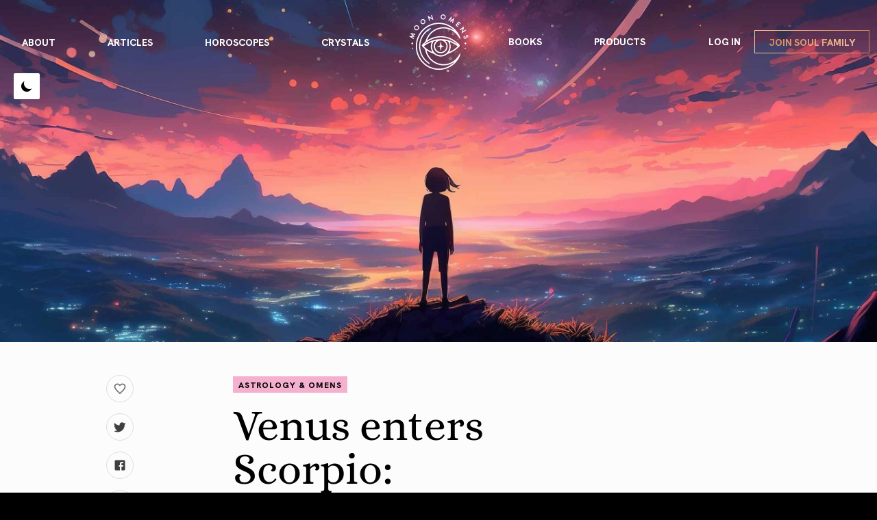

--- FILE ---
content_type: text/html; charset=UTF-8
request_url: https://www.moonomens.com/venus-in-scorpio/
body_size: 44426
content:
<!doctype html>
<html lang="en-US">
<head>
	<meta charset="UTF-8">
<script>
var gform;gform||(document.addEventListener("gform_main_scripts_loaded",function(){gform.scriptsLoaded=!0}),document.addEventListener("gform/theme/scripts_loaded",function(){gform.themeScriptsLoaded=!0}),window.addEventListener("DOMContentLoaded",function(){gform.domLoaded=!0}),gform={domLoaded:!1,scriptsLoaded:!1,themeScriptsLoaded:!1,isFormEditor:()=>"function"==typeof InitializeEditor,callIfLoaded:function(o){return!(!gform.domLoaded||!gform.scriptsLoaded||!gform.themeScriptsLoaded&&!gform.isFormEditor()||(gform.isFormEditor()&&console.warn("The use of gform.initializeOnLoaded() is deprecated in the form editor context and will be removed in Gravity Forms 3.1."),o(),0))},initializeOnLoaded:function(o){gform.callIfLoaded(o)||(document.addEventListener("gform_main_scripts_loaded",()=>{gform.scriptsLoaded=!0,gform.callIfLoaded(o)}),document.addEventListener("gform/theme/scripts_loaded",()=>{gform.themeScriptsLoaded=!0,gform.callIfLoaded(o)}),window.addEventListener("DOMContentLoaded",()=>{gform.domLoaded=!0,gform.callIfLoaded(o)}))},hooks:{action:{},filter:{}},addAction:function(o,r,e,t){gform.addHook("action",o,r,e,t)},addFilter:function(o,r,e,t){gform.addHook("filter",o,r,e,t)},doAction:function(o){gform.doHook("action",o,arguments)},applyFilters:function(o){return gform.doHook("filter",o,arguments)},removeAction:function(o,r){gform.removeHook("action",o,r)},removeFilter:function(o,r,e){gform.removeHook("filter",o,r,e)},addHook:function(o,r,e,t,n){null==gform.hooks[o][r]&&(gform.hooks[o][r]=[]);var d=gform.hooks[o][r];null==n&&(n=r+"_"+d.length),gform.hooks[o][r].push({tag:n,callable:e,priority:t=null==t?10:t})},doHook:function(r,o,e){var t;if(e=Array.prototype.slice.call(e,1),null!=gform.hooks[r][o]&&((o=gform.hooks[r][o]).sort(function(o,r){return o.priority-r.priority}),o.forEach(function(o){"function"!=typeof(t=o.callable)&&(t=window[t]),"action"==r?t.apply(null,e):e[0]=t.apply(null,e)})),"filter"==r)return e[0]},removeHook:function(o,r,t,n){var e;null!=gform.hooks[o][r]&&(e=(e=gform.hooks[o][r]).filter(function(o,r,e){return!!(null!=n&&n!=o.tag||null!=t&&t!=o.priority)}),gform.hooks[o][r]=e)}});
</script>

	<meta name="viewport" content="width=device-width, initial-scale=1, shrink-to-fit=no">
	<meta name="format-detection" content="telephone=no">

	<link rel="profile" href="https://gmpg.org/xfn/11">

	
	<!-- Font Preload -->
	<link rel="preload" href="https://fonts.gstatic.com/s/alice/v20/OpNCnoEEmtHa6GcOrg4.woff2" as="font" type="font/woff2" crossorigin="anonymous">
	<link rel="preload" href="https://www.moonomens.com/wp-content/themes/moonomens/fonts/HKGrotesk-Regular.woff2" as="font" type="font/woff2" crossorigin="anonymous">
	
	<meta name='robots' content='index, follow, max-image-preview:large, max-snippet:-1, max-video-preview:-1' />

	<!-- This site is optimized with the Yoast SEO Premium plugin v26.5 (Yoast SEO v26.5) - https://yoast.com/wordpress/plugins/seo/ -->
	<title>Venus enters Scorpio: Relationships and Shadows - Moon Omens</title>
	<meta name="description" content="On December 4, 1:51 PM ET, Venus leaves Libra and enters Scorpio, bringing our attention to the shadows that are emerging in the context" />
	<link rel="canonical" href="https://www.moonomens.com/venus-in-scorpio/" />
	<meta property="og:locale" content="en_US" />
	<meta property="og:type" content="article" />
	<meta property="og:title" content="Venus enters Scorpio: Relationships and Shadows" />
	<meta property="og:description" content="On December 4, 1:51 PM ET, Venus leaves Libra and enters Scorpio, bringing our attention to the shadows that are emerging in the context" />
	<meta property="og:url" content="https://www.moonomens.com/venus-in-scorpio/" />
	<meta property="og:site_name" content="Moon Omens" />
	<meta property="article:publisher" content="https://www.facebook.com/moonomens" />
	<meta property="article:published_time" content="2023-12-04T19:32:31+00:00" />
	<meta property="article:modified_time" content="2023-12-07T03:53:53+00:00" />
	<meta property="og:image" content="https://www.moonomens.com/wp-content/uploads/2023/12/Venus-enters-Scorpio.jpg" />
	<meta property="og:image:width" content="2560" />
	<meta property="og:image:height" content="889" />
	<meta property="og:image:type" content="image/jpeg" />
	<meta name="author" content="Lucrezia" />
	<meta name="twitter:card" content="summary_large_image" />
	<meta name="twitter:label1" content="Written by" />
	<meta name="twitter:data1" content="Lucrezia" />
	<script type="application/ld+json" class="yoast-schema-graph">{"@context":"https://schema.org","@graph":[{"@type":"Article","@id":"https://www.moonomens.com/venus-in-scorpio/#article","isPartOf":{"@id":"https://www.moonomens.com/venus-in-scorpio/"},"author":{"name":"Lucrezia","@id":"https://www.moonomens.com/#/schema/person/cb6e70c1ec43ad423002647f1b315924"},"headline":"Venus enters Scorpio: Relationships and Shadows","datePublished":"2023-12-04T19:32:31+00:00","dateModified":"2023-12-07T03:53:53+00:00","mainEntityOfPage":{"@id":"https://www.moonomens.com/venus-in-scorpio/"},"wordCount":6,"commentCount":1,"publisher":{"@id":"https://www.moonomens.com/#organization"},"image":{"@id":"https://www.moonomens.com/venus-in-scorpio/#primaryimage"},"thumbnailUrl":"https://www.moonomens.com/wp-content/uploads/2023/12/Venus-enters-Scorpio.jpg","keywords":["ascension","astrology","awake","awakening","awareness","consciousness","divine","spiritual astrology","spiritual awakening","synchronicity","universe","Venus","Venus enters Scorpio","Venus in Scorpio"],"articleSection":["Astrology &amp; Omens","Latest Articles"],"inLanguage":"en-US","potentialAction":[{"@type":"CommentAction","name":"Comment","target":["https://www.moonomens.com/venus-in-scorpio/#respond"]}]},{"@type":"WebPage","@id":"https://www.moonomens.com/venus-in-scorpio/","url":"https://www.moonomens.com/venus-in-scorpio/","name":"Venus enters Scorpio: Relationships and Shadows - Moon Omens","isPartOf":{"@id":"https://www.moonomens.com/#website"},"primaryImageOfPage":{"@id":"https://www.moonomens.com/venus-in-scorpio/#primaryimage"},"image":{"@id":"https://www.moonomens.com/venus-in-scorpio/#primaryimage"},"thumbnailUrl":"https://www.moonomens.com/wp-content/uploads/2023/12/Venus-enters-Scorpio.jpg","datePublished":"2023-12-04T19:32:31+00:00","dateModified":"2023-12-07T03:53:53+00:00","description":"On December 4, 1:51 PM ET, Venus leaves Libra and enters Scorpio, bringing our attention to the shadows that are emerging in the context","breadcrumb":{"@id":"https://www.moonomens.com/venus-in-scorpio/#breadcrumb"},"inLanguage":"en-US","potentialAction":[{"@type":"ReadAction","target":["https://www.moonomens.com/venus-in-scorpio/"]}]},{"@type":"ImageObject","inLanguage":"en-US","@id":"https://www.moonomens.com/venus-in-scorpio/#primaryimage","url":"https://www.moonomens.com/wp-content/uploads/2023/12/Venus-enters-Scorpio.jpg","contentUrl":"https://www.moonomens.com/wp-content/uploads/2023/12/Venus-enters-Scorpio.jpg","width":2560,"height":889,"caption":"Venus enters Scorpio"},{"@type":"BreadcrumbList","@id":"https://www.moonomens.com/venus-in-scorpio/#breadcrumb","itemListElement":[{"@type":"ListItem","position":1,"name":"Home","item":"https://www.moonomens.com/"},{"@type":"ListItem","position":2,"name":"Venus enters Scorpio: Relationships and Shadows"}]},{"@type":"WebSite","@id":"https://www.moonomens.com/#website","url":"https://www.moonomens.com/","name":"Moon Omens","description":"Astrology &amp; Ancient Wisdom","publisher":{"@id":"https://www.moonomens.com/#organization"},"potentialAction":[{"@type":"SearchAction","target":{"@type":"EntryPoint","urlTemplate":"https://www.moonomens.com/?s={search_term_string}"},"query-input":{"@type":"PropertyValueSpecification","valueRequired":true,"valueName":"search_term_string"}}],"inLanguage":"en-US"},{"@type":"Organization","@id":"https://www.moonomens.com/#organization","name":"Moon Omens","url":"https://www.moonomens.com/","logo":{"@type":"ImageObject","inLanguage":"en-US","@id":"https://www.moonomens.com/#/schema/logo/image/","url":"https://www.moonomens.com/wp-content/uploads/2020/07/cropped-cropped-cropped-512-logo-2.png","contentUrl":"https://www.moonomens.com/wp-content/uploads/2020/07/cropped-cropped-cropped-512-logo-2.png","width":512,"height":512,"caption":"Moon Omens"},"image":{"@id":"https://www.moonomens.com/#/schema/logo/image/"},"sameAs":["https://www.facebook.com/moonomens","https://www.youtube.com/moonomens","https://www.instagram.com/moonomens","https://www.tiktok.com/@moonomens"],"publishingPrinciples":"https://www.moonomens.com/about/"},{"@type":"Person","@id":"https://www.moonomens.com/#/schema/person/cb6e70c1ec43ad423002647f1b315924","name":"Lucrezia","image":{"@type":"ImageObject","inLanguage":"en-US","@id":"https://www.moonomens.com/#/schema/person/image/","url":"https://secure.gravatar.com/avatar/a8cef0d0a26e46b4c71a7061f519eed722c35bf05f93f494bf45030c77c57fd2?s=96&d=mm&r=g","contentUrl":"https://secure.gravatar.com/avatar/a8cef0d0a26e46b4c71a7061f519eed722c35bf05f93f494bf45030c77c57fd2?s=96&d=mm&r=g","caption":"Lucrezia"},"url":"https://www.moonomens.com/author/lucrezia/"}]}</script>
	<!-- / Yoast SEO Premium plugin. -->


<link rel='dns-prefetch' href='//www.googletagmanager.com' />
<link rel='dns-prefetch' href='//capi-automation.s3.us-east-2.amazonaws.com' />
<link rel='dns-prefetch' href='//use.fontawesome.com' />
<link rel="alternate" type="application/rss+xml" title="Moon Omens &raquo; Feed" href="https://www.moonomens.com/feed/" />
<link rel="alternate" type="application/rss+xml" title="Moon Omens &raquo; Comments Feed" href="https://www.moonomens.com/comments/feed/" />
<link rel="alternate" type="application/rss+xml" title="Moon Omens &raquo; Venus enters Scorpio: Relationships and Shadows Comments Feed" href="https://www.moonomens.com/venus-in-scorpio/feed/" />
<link rel="alternate" title="oEmbed (JSON)" type="application/json+oembed" href="https://www.moonomens.com/wp-json/oembed/1.0/embed?url=https%3A%2F%2Fwww.moonomens.com%2Fvenus-in-scorpio%2F" />
<link rel="alternate" title="oEmbed (XML)" type="text/xml+oembed" href="https://www.moonomens.com/wp-json/oembed/1.0/embed?url=https%3A%2F%2Fwww.moonomens.com%2Fvenus-in-scorpio%2F&#038;format=xml" />
<style id='wp-img-auto-sizes-contain-inline-css'>
img:is([sizes=auto i],[sizes^="auto," i]){contain-intrinsic-size:3000px 1500px}
/*# sourceURL=wp-img-auto-sizes-contain-inline-css */
</style>
<link rel='stylesheet' id='mp-theme-css' href='https://www.moonomens.com/wp-content/plugins/memberpress/css/ui/theme.css?ver=1.12.10' media='all' />
<style id='wp-emoji-styles-inline-css'>

	img.wp-smiley, img.emoji {
		display: inline !important;
		border: none !important;
		box-shadow: none !important;
		height: 1em !important;
		width: 1em !important;
		margin: 0 0.07em !important;
		vertical-align: -0.1em !important;
		background: none !important;
		padding: 0 !important;
	}
/*# sourceURL=wp-emoji-styles-inline-css */
</style>
<link rel='stylesheet' id='wp-block-library-css' href='https://www.moonomens.com/wp-includes/css/dist/block-library/style.min.css?ver=6.9' media='all' />
<link rel='stylesheet' id='wc-blocks-style-css' href='https://www.moonomens.com/wp-content/plugins/woocommerce/assets/client/blocks/wc-blocks.css?ver=wc-10.3.6' media='all' />
<style id='global-styles-inline-css'>
:root{--wp--preset--aspect-ratio--square: 1;--wp--preset--aspect-ratio--4-3: 4/3;--wp--preset--aspect-ratio--3-4: 3/4;--wp--preset--aspect-ratio--3-2: 3/2;--wp--preset--aspect-ratio--2-3: 2/3;--wp--preset--aspect-ratio--16-9: 16/9;--wp--preset--aspect-ratio--9-16: 9/16;--wp--preset--color--black: #000000;--wp--preset--color--cyan-bluish-gray: #abb8c3;--wp--preset--color--white: #ffffff;--wp--preset--color--pale-pink: #f78da7;--wp--preset--color--vivid-red: #cf2e2e;--wp--preset--color--luminous-vivid-orange: #ff6900;--wp--preset--color--luminous-vivid-amber: #fcb900;--wp--preset--color--light-green-cyan: #7bdcb5;--wp--preset--color--vivid-green-cyan: #00d084;--wp--preset--color--pale-cyan-blue: #8ed1fc;--wp--preset--color--vivid-cyan-blue: #0693e3;--wp--preset--color--vivid-purple: #9b51e0;--wp--preset--gradient--vivid-cyan-blue-to-vivid-purple: linear-gradient(135deg,rgb(6,147,227) 0%,rgb(155,81,224) 100%);--wp--preset--gradient--light-green-cyan-to-vivid-green-cyan: linear-gradient(135deg,rgb(122,220,180) 0%,rgb(0,208,130) 100%);--wp--preset--gradient--luminous-vivid-amber-to-luminous-vivid-orange: linear-gradient(135deg,rgb(252,185,0) 0%,rgb(255,105,0) 100%);--wp--preset--gradient--luminous-vivid-orange-to-vivid-red: linear-gradient(135deg,rgb(255,105,0) 0%,rgb(207,46,46) 100%);--wp--preset--gradient--very-light-gray-to-cyan-bluish-gray: linear-gradient(135deg,rgb(238,238,238) 0%,rgb(169,184,195) 100%);--wp--preset--gradient--cool-to-warm-spectrum: linear-gradient(135deg,rgb(74,234,220) 0%,rgb(151,120,209) 20%,rgb(207,42,186) 40%,rgb(238,44,130) 60%,rgb(251,105,98) 80%,rgb(254,248,76) 100%);--wp--preset--gradient--blush-light-purple: linear-gradient(135deg,rgb(255,206,236) 0%,rgb(152,150,240) 100%);--wp--preset--gradient--blush-bordeaux: linear-gradient(135deg,rgb(254,205,165) 0%,rgb(254,45,45) 50%,rgb(107,0,62) 100%);--wp--preset--gradient--luminous-dusk: linear-gradient(135deg,rgb(255,203,112) 0%,rgb(199,81,192) 50%,rgb(65,88,208) 100%);--wp--preset--gradient--pale-ocean: linear-gradient(135deg,rgb(255,245,203) 0%,rgb(182,227,212) 50%,rgb(51,167,181) 100%);--wp--preset--gradient--electric-grass: linear-gradient(135deg,rgb(202,248,128) 0%,rgb(113,206,126) 100%);--wp--preset--gradient--midnight: linear-gradient(135deg,rgb(2,3,129) 0%,rgb(40,116,252) 100%);--wp--preset--font-size--small: 13px;--wp--preset--font-size--medium: 20px;--wp--preset--font-size--large: 36px;--wp--preset--font-size--x-large: 42px;--wp--preset--spacing--20: 0.44rem;--wp--preset--spacing--30: 0.67rem;--wp--preset--spacing--40: 1rem;--wp--preset--spacing--50: 1.5rem;--wp--preset--spacing--60: 2.25rem;--wp--preset--spacing--70: 3.38rem;--wp--preset--spacing--80: 5.06rem;--wp--preset--shadow--natural: 6px 6px 9px rgba(0, 0, 0, 0.2);--wp--preset--shadow--deep: 12px 12px 50px rgba(0, 0, 0, 0.4);--wp--preset--shadow--sharp: 6px 6px 0px rgba(0, 0, 0, 0.2);--wp--preset--shadow--outlined: 6px 6px 0px -3px rgb(255, 255, 255), 6px 6px rgb(0, 0, 0);--wp--preset--shadow--crisp: 6px 6px 0px rgb(0, 0, 0);}:where(.is-layout-flex){gap: 0.5em;}:where(.is-layout-grid){gap: 0.5em;}body .is-layout-flex{display: flex;}.is-layout-flex{flex-wrap: wrap;align-items: center;}.is-layout-flex > :is(*, div){margin: 0;}body .is-layout-grid{display: grid;}.is-layout-grid > :is(*, div){margin: 0;}:where(.wp-block-columns.is-layout-flex){gap: 2em;}:where(.wp-block-columns.is-layout-grid){gap: 2em;}:where(.wp-block-post-template.is-layout-flex){gap: 1.25em;}:where(.wp-block-post-template.is-layout-grid){gap: 1.25em;}.has-black-color{color: var(--wp--preset--color--black) !important;}.has-cyan-bluish-gray-color{color: var(--wp--preset--color--cyan-bluish-gray) !important;}.has-white-color{color: var(--wp--preset--color--white) !important;}.has-pale-pink-color{color: var(--wp--preset--color--pale-pink) !important;}.has-vivid-red-color{color: var(--wp--preset--color--vivid-red) !important;}.has-luminous-vivid-orange-color{color: var(--wp--preset--color--luminous-vivid-orange) !important;}.has-luminous-vivid-amber-color{color: var(--wp--preset--color--luminous-vivid-amber) !important;}.has-light-green-cyan-color{color: var(--wp--preset--color--light-green-cyan) !important;}.has-vivid-green-cyan-color{color: var(--wp--preset--color--vivid-green-cyan) !important;}.has-pale-cyan-blue-color{color: var(--wp--preset--color--pale-cyan-blue) !important;}.has-vivid-cyan-blue-color{color: var(--wp--preset--color--vivid-cyan-blue) !important;}.has-vivid-purple-color{color: var(--wp--preset--color--vivid-purple) !important;}.has-black-background-color{background-color: var(--wp--preset--color--black) !important;}.has-cyan-bluish-gray-background-color{background-color: var(--wp--preset--color--cyan-bluish-gray) !important;}.has-white-background-color{background-color: var(--wp--preset--color--white) !important;}.has-pale-pink-background-color{background-color: var(--wp--preset--color--pale-pink) !important;}.has-vivid-red-background-color{background-color: var(--wp--preset--color--vivid-red) !important;}.has-luminous-vivid-orange-background-color{background-color: var(--wp--preset--color--luminous-vivid-orange) !important;}.has-luminous-vivid-amber-background-color{background-color: var(--wp--preset--color--luminous-vivid-amber) !important;}.has-light-green-cyan-background-color{background-color: var(--wp--preset--color--light-green-cyan) !important;}.has-vivid-green-cyan-background-color{background-color: var(--wp--preset--color--vivid-green-cyan) !important;}.has-pale-cyan-blue-background-color{background-color: var(--wp--preset--color--pale-cyan-blue) !important;}.has-vivid-cyan-blue-background-color{background-color: var(--wp--preset--color--vivid-cyan-blue) !important;}.has-vivid-purple-background-color{background-color: var(--wp--preset--color--vivid-purple) !important;}.has-black-border-color{border-color: var(--wp--preset--color--black) !important;}.has-cyan-bluish-gray-border-color{border-color: var(--wp--preset--color--cyan-bluish-gray) !important;}.has-white-border-color{border-color: var(--wp--preset--color--white) !important;}.has-pale-pink-border-color{border-color: var(--wp--preset--color--pale-pink) !important;}.has-vivid-red-border-color{border-color: var(--wp--preset--color--vivid-red) !important;}.has-luminous-vivid-orange-border-color{border-color: var(--wp--preset--color--luminous-vivid-orange) !important;}.has-luminous-vivid-amber-border-color{border-color: var(--wp--preset--color--luminous-vivid-amber) !important;}.has-light-green-cyan-border-color{border-color: var(--wp--preset--color--light-green-cyan) !important;}.has-vivid-green-cyan-border-color{border-color: var(--wp--preset--color--vivid-green-cyan) !important;}.has-pale-cyan-blue-border-color{border-color: var(--wp--preset--color--pale-cyan-blue) !important;}.has-vivid-cyan-blue-border-color{border-color: var(--wp--preset--color--vivid-cyan-blue) !important;}.has-vivid-purple-border-color{border-color: var(--wp--preset--color--vivid-purple) !important;}.has-vivid-cyan-blue-to-vivid-purple-gradient-background{background: var(--wp--preset--gradient--vivid-cyan-blue-to-vivid-purple) !important;}.has-light-green-cyan-to-vivid-green-cyan-gradient-background{background: var(--wp--preset--gradient--light-green-cyan-to-vivid-green-cyan) !important;}.has-luminous-vivid-amber-to-luminous-vivid-orange-gradient-background{background: var(--wp--preset--gradient--luminous-vivid-amber-to-luminous-vivid-orange) !important;}.has-luminous-vivid-orange-to-vivid-red-gradient-background{background: var(--wp--preset--gradient--luminous-vivid-orange-to-vivid-red) !important;}.has-very-light-gray-to-cyan-bluish-gray-gradient-background{background: var(--wp--preset--gradient--very-light-gray-to-cyan-bluish-gray) !important;}.has-cool-to-warm-spectrum-gradient-background{background: var(--wp--preset--gradient--cool-to-warm-spectrum) !important;}.has-blush-light-purple-gradient-background{background: var(--wp--preset--gradient--blush-light-purple) !important;}.has-blush-bordeaux-gradient-background{background: var(--wp--preset--gradient--blush-bordeaux) !important;}.has-luminous-dusk-gradient-background{background: var(--wp--preset--gradient--luminous-dusk) !important;}.has-pale-ocean-gradient-background{background: var(--wp--preset--gradient--pale-ocean) !important;}.has-electric-grass-gradient-background{background: var(--wp--preset--gradient--electric-grass) !important;}.has-midnight-gradient-background{background: var(--wp--preset--gradient--midnight) !important;}.has-small-font-size{font-size: var(--wp--preset--font-size--small) !important;}.has-medium-font-size{font-size: var(--wp--preset--font-size--medium) !important;}.has-large-font-size{font-size: var(--wp--preset--font-size--large) !important;}.has-x-large-font-size{font-size: var(--wp--preset--font-size--x-large) !important;}
/*# sourceURL=global-styles-inline-css */
</style>

<style id='classic-theme-styles-inline-css'>
/*! This file is auto-generated */
.wp-block-button__link{color:#fff;background-color:#32373c;border-radius:9999px;box-shadow:none;text-decoration:none;padding:calc(.667em + 2px) calc(1.333em + 2px);font-size:1.125em}.wp-block-file__button{background:#32373c;color:#fff;text-decoration:none}
/*# sourceURL=/wp-includes/css/classic-themes.min.css */
</style>
<link rel='stylesheet' id='contact-form-7-css' href='https://www.moonomens.com/wp-content/plugins/contact-form-7/includes/css/styles.css?ver=6.1.4' media='all' />
<style id='woocommerce-inline-inline-css'>
.woocommerce form .form-row .required { visibility: visible; }
/*# sourceURL=woocommerce-inline-inline-css */
</style>
<link rel='stylesheet' id='wnb_shortcode_style-css' href='https://www.moonomens.com/wp-content/plugins/wp-notification-bell/includes/stylesheet.css?ver=250702-65633' media='all' />
<link rel='stylesheet' id='wp-ulike-css' href='https://www.moonomens.com/wp-content/plugins/wp-ulike/assets/css/wp-ulike.min.css?ver=4.8.2' media='all' />
<link rel='stylesheet' id='gateway-css' href='https://www.moonomens.com/wp-content/plugins/woocommerce-paypal-payments/modules/ppcp-button/assets/css/gateway.css?ver=3.3.1' media='all' />
<link rel='stylesheet' id='brands-styles-css' href='https://www.moonomens.com/wp-content/plugins/woocommerce/assets/css/brands.css?ver=10.3.6' media='all' />
<link rel='stylesheet' id='moonomens-style-css' href='https://www.moonomens.com/wp-content/themes/moonomens/style.css?ver=2.3.8' media='all' />
<link rel='stylesheet' id='fontawesome-css' href='https://use.fontawesome.com/releases/v5.3.1/css/all.css?ver=2.3.8' media='all' />
<link rel='stylesheet' id='moonomens-woocommerce-style-css' href='https://www.moonomens.com/wp-content/themes/moonomens/woocommerce.css?ver=2.3.8' media='all' />
<style id='moonomens-woocommerce-style-inline-css'>
@font-face {
			font-family: "star";
			src: url("https://www.moonomens.com/wp-content/plugins/woocommerce/assets/fonts/star.eot");
			src: url("https://www.moonomens.com/wp-content/plugins/woocommerce/assets/fonts/star.eot?#iefix") format("embedded-opentype"),
				url("https://www.moonomens.com/wp-content/plugins/woocommerce/assets/fonts/star.woff") format("woff"),
				url("https://www.moonomens.com/wp-content/plugins/woocommerce/assets/fonts/star.ttf") format("truetype"),
				url("https://www.moonomens.com/wp-content/plugins/woocommerce/assets/fonts/star.svg#star") format("svg");
			font-weight: normal;
			font-style: normal;
		}
/*# sourceURL=moonomens-woocommerce-style-inline-css */
</style>
<link rel='stylesheet' id='tcm-front-styles-css-css' href='https://www.moonomens.com/wp-content/plugins/thrive-comments/assets/css/styles.css?ver=10.8.4' media='all' />
<link rel='stylesheet' id='dashicons-css' href='https://www.moonomens.com/wp-includes/css/dashicons.min.css?ver=6.9' media='all' />
<link rel='stylesheet' id='wp-auth-check-css' href='https://www.moonomens.com/wp-includes/css/wp-auth-check.min.css?ver=6.9' media='all' />
<script id="woocommerce-google-analytics-integration-gtag-js-after">
/* Google Analytics for WooCommerce (gtag.js) */
					window.dataLayer = window.dataLayer || [];
					function gtag(){dataLayer.push(arguments);}
					// Set up default consent state.
					for ( const mode of [{"analytics_storage":"denied","ad_storage":"denied","ad_user_data":"denied","ad_personalization":"denied","region":["AT","BE","BG","HR","CY","CZ","DK","EE","FI","FR","DE","GR","HU","IS","IE","IT","LV","LI","LT","LU","MT","NL","NO","PL","PT","RO","SK","SI","ES","SE","GB","CH"]}] || [] ) {
						gtag( "consent", "default", { "wait_for_update": 500, ...mode } );
					}
					gtag("js", new Date());
					gtag("set", "developer_id.dOGY3NW", true);
					gtag("config", "G-FYKE0C1YL6", {"track_404":true,"allow_google_signals":true,"logged_in":false,"linker":{"domains":[],"allow_incoming":false},"custom_map":{"dimension1":"logged_in"}});
//# sourceURL=woocommerce-google-analytics-integration-gtag-js-after
</script>
<script src="https://www.moonomens.com/wp-includes/js/jquery/jquery.min.js?ver=3.7.1" id="jquery-core-js"></script>
<script src="https://www.moonomens.com/wp-includes/js/jquery/jquery-migrate.min.js?ver=3.4.1" id="jquery-migrate-js"></script>
<script id="tt4b_ajax_script-js-extra">
var tt4b_script_vars = {"pixel_code":"CM7I14BC77U4NQETO5BG","currency":"USD","country":"US","advanced_matching":"1"};
//# sourceURL=tt4b_ajax_script-js-extra
</script>
<script src="https://www.moonomens.com/wp-content/plugins/tiktok-for-business/admin/js/ajaxSnippet.js?ver=v1" id="tt4b_ajax_script-js"></script>
<script src="https://www.moonomens.com/wp-content/plugins/woocommerce/assets/js/jquery-blockui/jquery.blockUI.min.js?ver=2.7.0-wc.10.3.6" id="wc-jquery-blockui-js" defer data-wp-strategy="defer"></script>
<script id="wc-add-to-cart-js-extra">
var wc_add_to_cart_params = {"ajax_url":"/wp-admin/admin-ajax.php","wc_ajax_url":"/?wc-ajax=%%endpoint%%","i18n_view_cart":"View cart","cart_url":"https://www.moonomens.com/cart/","is_cart":"","cart_redirect_after_add":"no"};
//# sourceURL=wc-add-to-cart-js-extra
</script>
<script src="https://www.moonomens.com/wp-content/plugins/woocommerce/assets/js/frontend/add-to-cart.min.js?ver=10.3.6" id="wc-add-to-cart-js" defer data-wp-strategy="defer"></script>
<script src="https://www.moonomens.com/wp-content/plugins/woocommerce/assets/js/js-cookie/js.cookie.min.js?ver=2.1.4-wc.10.3.6" id="wc-js-cookie-js" defer data-wp-strategy="defer"></script>
<script id="woocommerce-js-extra">
var woocommerce_params = {"ajax_url":"/wp-admin/admin-ajax.php","wc_ajax_url":"/?wc-ajax=%%endpoint%%","i18n_password_show":"Show password","i18n_password_hide":"Hide password"};
//# sourceURL=woocommerce-js-extra
</script>
<script src="https://www.moonomens.com/wp-content/plugins/woocommerce/assets/js/frontend/woocommerce.min.js?ver=10.3.6" id="woocommerce-js" defer data-wp-strategy="defer"></script>
<script src="https://www.moonomens.com/wp-content/plugins/wp-notification-bell/includes/settings_script.js?ver=250702-65633" id="wnb_shortcode_script-js"></script>
<script src="https://www.moonomens.com/wp-content/plugins/thrive-comments/assets/js/libs-frontend.min.js?ver=10.8.4" id="libs-frontend-js"></script>
<link rel="https://api.w.org/" href="https://www.moonomens.com/wp-json/" /><link rel="alternate" title="JSON" type="application/json" href="https://www.moonomens.com/wp-json/wp/v2/posts/66620" /><link rel="EditURI" type="application/rsd+xml" title="RSD" href="https://www.moonomens.com/xmlrpc.php?rsd" />
<meta name="generator" content="WordPress 6.9" />
<meta name="generator" content="WooCommerce 10.3.6" />
<link rel='shortlink' href='https://www.moonomens.com/?p=66620' />
<meta property="fb:app_id" content="2452087548252056"/><style>

    /* for unique landing page accent color values,  put any new css added here inside tcb-bridge/js/editor */

    /* accent color */
    #thrive-comments .tcm-color-ac,
    #thrive-comments .tcm-color-ac span {
        color: #f5b0cf;
    }

    /* accent color background */
    #thrive-comments .tcm-background-color-ac,
    #thrive-comments .tcm-background-color-ac-h:hover span,
    #thrive-comments .tcm-background-color-ac-active:active {
        background-color: #f5b0cf    }

    /* accent color border */
    #thrive-comments .tcm-border-color-ac {
        border-color: #f5b0cf;
        outline: none;
    }

    #thrive-comments .tcm-border-color-ac-h:hover {
        border-color: #f5b0cf;
    }

    #thrive-comments .tcm-border-bottom-color-ac {
        border-bottom-color: #f5b0cf;
    }

    /* accent color fill*/
    #thrive-comments .tcm-svg-fill-ac {
        fill: #f5b0cf;
    }

    /* accent color for general elements */

    /* inputs */
    #thrive-comments textarea:focus,
    #thrive-comments input:focus {
        border-color: #f5b0cf;
        box-shadow: inset 0 0 3px#f5b0cf;
    }

    /* links */
    #thrive-comments a {
        color: #f5b0cf;
    }

    /*
	* buttons and login links
	* using id to override the default css border-bottom
	*/
    #thrive-comments button,
    #thrive-comments #tcm-login-up,
    #thrive-comments #tcm-login-down {
        color: #f5b0cf;
        border-color: #f5b0cf;
    }

    /* general buttons hover and active functionality */
    #thrive-comments button:hover,
    #thrive-comments button:focus,
    #thrive-comments button:active {
        background-color: #f5b0cf    }

</style>
 <script type="text/javascript">
     var ajax_url = 'https://www.moonomens.com/wp-admin/admin-ajax.php'; </script>
     <link rel="pingback" href="https://www.moonomens.com/xmlrpc.php">	<noscript><style>.woocommerce-product-gallery{ opacity: 1 !important; }</style></noscript>
				<script  type="text/javascript">
				!function(f,b,e,v,n,t,s){if(f.fbq)return;n=f.fbq=function(){n.callMethod?
					n.callMethod.apply(n,arguments):n.queue.push(arguments)};if(!f._fbq)f._fbq=n;
					n.push=n;n.loaded=!0;n.version='2.0';n.queue=[];t=b.createElement(e);t.async=!0;
					t.src=v;s=b.getElementsByTagName(e)[0];s.parentNode.insertBefore(t,s)}(window,
					document,'script','https://connect.facebook.net/en_US/fbevents.js');
			</script>
			<!-- WooCommerce Facebook Integration Begin -->
			<script  type="text/javascript">

				fbq('init', '2574264636197918', {}, {
    "agent": "woocommerce_6-10.3.6-3.5.14"
});

				document.addEventListener( 'DOMContentLoaded', function() {
					// Insert placeholder for events injected when a product is added to the cart through AJAX.
					document.body.insertAdjacentHTML( 'beforeend', '<div class=\"wc-facebook-pixel-event-placeholder\"></div>' );
				}, false );

			</script>
			<!-- WooCommerce Facebook Integration End -->
			<!-- Google Tag Manager -->
<script>(function(w,d,s,l,i){w[l]=w[l]||[];w[l].push({'gtm.start':
new Date().getTime(),event:'gtm.js'});var f=d.getElementsByTagName(s)[0],
j=d.createElement(s),dl=l!='dataLayer'?'&l='+l:'';j.async=true;j.src=
'https://www.googletagmanager.com/gtm.js?id='+i+dl;f.parentNode.insertBefore(j,f);
})(window,document,'script','dataLayer','GTM-WRP7Q33');</script>
<!-- End Google Tag Manager --><link rel="icon" href="https://www.moonomens.com/wp-content/uploads/2020/07/cropped-cropped-cropped-512-logo-2-32x32.png" sizes="32x32" />
<link rel="icon" href="https://www.moonomens.com/wp-content/uploads/2020/07/cropped-cropped-cropped-512-logo-2-192x192.png" sizes="192x192" />
<link rel="apple-touch-icon" href="https://www.moonomens.com/wp-content/uploads/2020/07/cropped-cropped-cropped-512-logo-2-180x180.png" />
<meta name="msapplication-TileImage" content="https://www.moonomens.com/wp-content/uploads/2020/07/cropped-cropped-cropped-512-logo-2-270x270.png" />

	<!-- Style -->
	<link rel="stylesheet" href="https://www.moonomens.com/wp-content/themes/moonomens/assets/modules.css?time=1765637660">
	<link rel="stylesheet" href="https://www.moonomens.com/wp-content/themes/moonomens/assets/css/theme.min.css?time=1765637660">
	<link rel="stylesheet" href="https://www.moonomens.com/wp-content/themes/moonomens/custom.css?time=1765637660">
	<link href="https://cdn.jsdelivr.net/npm/select2@4.1.0-rc.0/dist/css/select2.min.css" rel="stylesheet" />

	<!-- Optional JavaScript -->
	<script src="https://www.moonomens.com/wp-content/themes/moonomens/assets/modules.js?time=1765637660"></script>
	<script src="https://www.moonomens.com/wp-content/themes/moonomens/assets/js/theme.js?time=1765637660"></script>
	<script src="https://cdn.jsdelivr.net/npm/select2@4.1.0-rc.0/dist/js/select2.min.js"></script>

	<link rel='stylesheet' id='thickbox-css' href='https://www.moonomens.com/wp-includes/js/thickbox/thickbox.css?ver=6.9' media='all' />
<link rel='stylesheet' id='gform_basic-css' href='https://www.moonomens.com/wp-content/plugins/gravityforms/assets/css/dist/basic.min.css?ver=2.9.13' media='all' />
<link rel='stylesheet' id='gform_theme_components-css' href='https://www.moonomens.com/wp-content/plugins/gravityforms/assets/css/dist/theme-components.min.css?ver=2.9.13' media='all' />
<link rel='stylesheet' id='gform_theme-css' href='https://www.moonomens.com/wp-content/plugins/gravityforms/assets/css/dist/theme.min.css?ver=2.9.13' media='all' />
</head>

<body class="wp-singular post-template-default single single-post postid-66620 single-format-standard wp-theme-moonomens theme-moonomens woocommerce-no-js woocommerce-active" id="top">
<!-- Google Tag Manager (noscript) -->
<noscript><iframe src="https://www.googletagmanager.com/ns.html?id=GTM-WRP7Q33"
height="0" width="0" style="display:none;visibility:hidden"></iframe></noscript>
<!-- End Google Tag Manager (noscript) -->
<link href="https://connect.facebook.net/en_US/sdk.js#xfbml=1&amp;version=v13.0&amp;appId=2452087548252056&amp;autoLogAppEvents=1" rel="preload" as="script">
<div id="fb-root"></div>
<div id="page" class="site ">
		<div class="main-header">
		<div class="content-area">
			<nav class="navbar navbar-expand-lg">
				<div class="container-fluid px-0">
					<button class="navbar-toggler collapsed" type="button" data-bs-toggle="collapse" data-bs-target="#navbarLeft" aria-controls="navbarLeft" aria-expanded="false" aria-label="Toggle navigation">
						<img src="https://www.moonomens.com/wp-content/themes/moonomens/images/svg/icon-menu.svg" alt="icon menu" class="img-fluid menu-open" width="24" height="24">
						<img src="https://www.moonomens.com/wp-content/themes/moonomens/images/svg/times-icon.svg" alt="icon menu close" class="img-fluid menu-close" width="24" height="24">
					</button>
										<div class="collapse navbar-collapse" id="navbarLeft">
						<ul class="navbar-nav">
																	<li class="nav-item has-submenu about_us_new">
											<a class="nav-link" href="/about/" target="_self">About</a>
											<span class="toggle_mobile"></span>
											<div class="sub-menu">
												<div class="sub-menu-box">
																													<div class="sub-menu-list">
																																		<div class="image-area purple-img">
																		<picture class="img-fluid" loading="lazy" decoding="async">
<source type="image/webp" srcset="https://www.moonomens.com/wp-content/uploads/2022/10/white.png.webp"/>
<img width="66" height="60" src="https://www.moonomens.com/wp-content/uploads/2022/10/white.png" alt="" loading="lazy" decoding="async"/>
</picture>
																	</div>
																																		<div class="text-area">
																																					<h3>About MoonOmens</h3>
																		
																																			</div>
																	<a class="stretched-link" href="/about/" target="_self">About MoonOmens</a>
																</div>
																																<div class="sub-menu-list">
																																		<div class="image-area purple-img">
																		<picture class="img-fluid" loading="lazy" decoding="async">
<source type="image/webp" srcset="https://www.moonomens.com/wp-content/uploads/2022/10/Frame-1233-3.png.webp"/>
<img width="84" height="84" src="https://www.moonomens.com/wp-content/uploads/2022/10/Frame-1233-3.png" alt="" loading="lazy" decoding="async"/>
</picture>
																	</div>
																																		<div class="text-area">
																																					<h3>About Astrology</h3>
																		
																																			</div>
																	<a class="stretched-link" href="/what-is-astrology/" target="_self">About Astrology</a>
																</div>
																																<div class="sub-menu-list">
																																		<div class="image-area purple-img">
																		<picture class="img-fluid" loading="lazy" decoding="async">
<source type="image/webp" srcset="https://www.moonomens.com/wp-content/uploads/2022/10/Frame-1233-5.png.webp"/>
<img width="84" height="84" src="https://www.moonomens.com/wp-content/uploads/2022/10/Frame-1233-5.png" alt="" loading="lazy" decoding="async"/>
</picture>
																	</div>
																																		<div class="text-area">
																																					<h3>Moon Rituals</h3>
																		
																																			</div>
																	<a class="stretched-link" href="/rituals/" target="_self">Moon Rituals</a>
																</div>
																												</div>
											</div>
										</li>
																				<li class="nav-item has-submenu">
											<a class="nav-link" href="/articles/" target="_self">Articles</a>
											<span class="toggle_mobile"></span>
											<div class="sub-menu articles-submenu submenu-mobile">
												<div class="sub-menu-articles sub-menu-mobile">
													<div class="left-area">
														<div class="top-link">
																															<h3>All categories</h3>
																																														<a href="/articles/" target="_self">View All</a>
																													</div>

																												<div class="menu-articles-boxes">
																																<div class="menu-articles-box ">
																																					<div class="image-area">
																				<picture class="img-fluid" loading="lazy" decoding="async">
<source type="image/webp" srcset="https://www.moonomens.com/wp-content/uploads/2022/06/menu-articles-1.png.webp"/>
<img width="84" height="84" src="https://www.moonomens.com/wp-content/uploads/2022/06/menu-articles-1.png" alt="" loading="lazy" decoding="async"/>
</picture>
																			</div>
																																				<div class="text-area">
																			<h3>Latest Articles</h3>
																																							<p>Explore our latest articles</p>
																																					</div>
																		<a href="https://www.moonomens.com/articles/?_categories=latest-articles" class="stretched-link"><span class="visually-hidden">Latest Articles</span></a>
																	</div>
																																		<div class="menu-articles-box ">
																																					<div class="image-area">
																				<picture class="img-fluid" loading="lazy" decoding="async">
<source type="image/webp" srcset="https://www.moonomens.com/wp-content/uploads/2022/06/menu-articles-3.png.webp"/>
<img width="84" height="84" src="https://www.moonomens.com/wp-content/uploads/2022/06/menu-articles-3.png" alt="" loading="lazy" decoding="async"/>
</picture>
																			</div>
																																				<div class="text-area">
																			<h3>Astrology &amp; Omens</h3>
																																							<p>Embodying our complete potential</p>
																																					</div>
																		<a href="https://www.moonomens.com/articles/?_categories=astrology-omens" class="stretched-link"><span class="visually-hidden">Astrology &amp; Omens</span></a>
																	</div>
																																		<div class="menu-articles-box ">
																																					<div class="image-area">
																				<picture class="img-fluid" loading="lazy" decoding="async">
<source type="image/webp" srcset="https://www.moonomens.com/wp-content/uploads/2022/06/menu-articles-4.png.webp"/>
<img width="84" height="84" src="https://www.moonomens.com/wp-content/uploads/2022/06/menu-articles-4.png" alt="" loading="lazy" decoding="async"/>
</picture>
																			</div>
																																				<div class="text-area">
																			<h3>Spirituality &amp; Omens</h3>
																																							<p>Remembering our true origins</p>
																																					</div>
																		<a href="https://www.moonomens.com/articles/?_categories=spirituality-omens" class="stretched-link"><span class="visually-hidden">Spirituality &amp; Omens</span></a>
																	</div>
																																		<div class="menu-articles-box ">
																																					<div class="image-area">
																				<picture class="img-fluid" loading="lazy" decoding="async">
<source type="image/webp" srcset="https://www.moonomens.com/wp-content/uploads/2022/06/menu-articles-5.png.webp"/>
<img width="84" height="84" src="https://www.moonomens.com/wp-content/uploads/2022/06/menu-articles-5.png" alt="" loading="lazy" decoding="async"/>
</picture>
																			</div>
																																				<div class="text-area">
																			<h3>Holistic Health</h3>
																																							<p>Nourish to flourish</p>
																																					</div>
																		<a href="https://www.moonomens.com/articles/?_categories=holistic-health" class="stretched-link"><span class="visually-hidden">Holistic Health</span></a>
																	</div>
																																		<div class="menu-articles-box no-border">
																																					<div class="image-area">
																				<picture class="img-fluid" loading="lazy" decoding="async">
<source type="image/webp" srcset="https://www.moonomens.com/wp-content/uploads/2022/06/menu-articles-2.png.webp"/>
<img width="84" height="84" src="https://www.moonomens.com/wp-content/uploads/2022/06/menu-articles-2.png" alt="" loading="lazy" decoding="async"/>
</picture>
																			</div>
																																				<div class="text-area">
																			<h3>Numerology &amp; Omens</h3>
																																							<p>Tapping into the patterns of the Universe</p>
																																					</div>
																		<a href="https://www.moonomens.com/articles/?_categories=numerology" class="stretched-link"><span class="visually-hidden">Numerology &amp; Omens</span></a>
																	</div>
																																																<a href="/articles/" target="_self" class="btn btn-trans d-lg-none" >View All</a>
																													</div>
																											</div>
													<div class="right-area">
																												<h3>Featured</h3>
																																										<div class="featured-box">
															<picture class="img-fluid" loading="lazy" decoding="async">
<source type="image/webp" srcset="https://www.moonomens.com/wp-content/uploads/2025/03/Neptune-in-Aries-2025-300x104.jpg.webp 300w, https://www.moonomens.com/wp-content/uploads/2025/03/Neptune-in-Aries-2025-1024x356.jpg.webp 1024w, https://www.moonomens.com/wp-content/uploads/2025/03/Neptune-in-Aries-2025-768x267.jpg.webp 768w, https://www.moonomens.com/wp-content/uploads/2025/03/Neptune-in-Aries-2025-1536x533.jpg.webp 1536w, https://www.moonomens.com/wp-content/uploads/2025/03/Neptune-in-Aries-2025-2048x711.jpg.webp 2048w" sizes="auto, (max-width: 300px) 100vw, 300px"/>
<img width="300" height="104" src="https://www.moonomens.com/wp-content/uploads/2025/03/Neptune-in-Aries-2025-300x104.jpg" alt="featured article menu" loading="lazy" decoding="async" srcset="https://www.moonomens.com/wp-content/uploads/2025/03/Neptune-in-Aries-2025-300x104.jpg 300w, https://www.moonomens.com/wp-content/uploads/2025/03/Neptune-in-Aries-2025-1024x356.jpg 1024w, https://www.moonomens.com/wp-content/uploads/2025/03/Neptune-in-Aries-2025-768x267.jpg 768w, https://www.moonomens.com/wp-content/uploads/2025/03/Neptune-in-Aries-2025-1536x533.jpg 1536w, https://www.moonomens.com/wp-content/uploads/2025/03/Neptune-in-Aries-2025-2048x711.jpg 2048w" sizes="auto, (max-width: 300px) 100vw, 300px"/>
</picture>
																															<h4>Astrology &amp; Omens</h4>
																														<h3>Neptune in Aries 2025: A New Dream</h3>
															<a href="https://www.moonomens.com/neptune-in-aries-2025/" class="stretched-link"><span class="visually-hidden">link</span></a>
														</div>
																											</div>
												</div>
											</div>
										</li>
																				<li class="nav-item has-submenu ">
											<a class="nav-link" href="/monthly-horoscope/" target="_self">Horoscopes</a>
											<span class="toggle_mobile"></span>
											<div class="sub-menu">
												<div class="sub-menu-box">
																													<div class="sub-menu-list">
																																		<div class="image-area purple-img">
																		<picture class="img-fluid" loading="lazy" decoding="async">
<source type="image/webp" srcset="https://www.moonomens.com/wp-content/uploads/2022/11/Monthlyhor-menu.png.webp 144w, https://www.moonomens.com/wp-content/uploads/2022/11/Monthlyhor-menu-100x100.png.webp 100w" sizes="auto, (max-width: 144px) 100vw, 144px"/>
<img width="144" height="144" src="https://www.moonomens.com/wp-content/uploads/2022/11/Monthlyhor-menu.png" alt="" loading="lazy" decoding="async" srcset="https://www.moonomens.com/wp-content/uploads/2022/11/Monthlyhor-menu.png 144w, https://www.moonomens.com/wp-content/uploads/2022/11/Monthlyhor-menu-100x100.png 100w" sizes="auto, (max-width: 144px) 100vw, 144px"/>
</picture>
																	</div>
																																		<div class="text-area">
																																					<h3>Monthly Horoscope</h3>
																		
																																					<p>A new horoscope every month for every sign.</p>
																																			</div>
																	<a class="stretched-link" href="/monthly-horoscope/" target="_self">Monthly Horoscope</a>
																</div>
																																<div class="sub-menu-list">
																																		<div class="image-area purple-img">
																		<img width="144" height="144" src="https://www.moonomens.com/wp-content/uploads/2025/11/2026-menu-icon.png" class="img-fluid" alt="" loading="lazy" decoding="async" srcset="https://www.moonomens.com/wp-content/uploads/2025/11/2026-menu-icon.png 144w, https://www.moonomens.com/wp-content/uploads/2025/11/2026-menu-icon-100x100.png 100w" sizes="auto, (max-width: 144px) 100vw, 144px" />																	</div>
																																		<div class="text-area">
																																					<h3>2026 Horoscope</h3>
																		
																																					<p>A dedicated yearly horoscope for every sign to navigate the year 2026.</p>
																																			</div>
																	<a class="stretched-link" href="/yearly-horoscope/" target="_self">2026 Horoscope</a>
																</div>
																												</div>
											</div>
										</li>
																				<li class="nav-item">
											<a class="nav-link" href="/crystals/" target="_self">Crystals</a>
										</li>
										
																	<li class="nav-item has-submenu d-lg-none">
											<a class="nav-link" href="/books/" target="_self">Books</a>
											<span class="toggle_mobile"></span>

											<div class="sub-menu books-submenu submenu-mobile">
												<div class="sub-menu-books sub-menu-mobile">
													<div class="top-link">
																													<h3>All Books</h3>
																																											<a href="/books/" target="_self">View All</a>
																											</div>
																										<div class="menu-books-boxes">
																														<div class="menu-books-box">
																																		<div class="image-area">
																		<picture class="img-fluid" loading="lazy" decoding="async">
<source type="image/webp" srcset="https://www.moonomens.com/wp-content/uploads/2022/06/shadow-round-corners.png.webp 640w, https://www.moonomens.com/wp-content/uploads/2022/06/shadow-round-corners-300x375.png.webp 300w, https://www.moonomens.com/wp-content/uploads/2022/06/shadow-round-corners-240x300.png.webp 240w" sizes="auto, (max-width: 640px) 100vw, 640px"/>
<img width="640" height="800" src="https://www.moonomens.com/wp-content/uploads/2022/06/shadow-round-corners.png" alt="menu book 0" loading="lazy" decoding="async" srcset="https://www.moonomens.com/wp-content/uploads/2022/06/shadow-round-corners.png 640w, https://www.moonomens.com/wp-content/uploads/2022/06/shadow-round-corners-300x375.png 300w, https://www.moonomens.com/wp-content/uploads/2022/06/shadow-round-corners-240x300.png 240w" sizes="auto, (max-width: 640px) 100vw, 640px"/>
</picture>
																	</div>
																																		<h3>Shadow Work Book</h3>
																	<a href="https://www.moonomens.com/product/shadow-work-book/" class="stretched-link"><span class="visually-hidden">Shadow Work Book</span></a>
																</div>
																																<div class="menu-books-box">
																																		<div class="image-area">
																		<picture class="img-fluid" loading="lazy" decoding="async">
<source type="image/webp" srcset="https://www.moonomens.com/wp-content/uploads/2022/06/menu-books-2.png.webp"/>
<img width="100" height="132" src="https://www.moonomens.com/wp-content/uploads/2022/06/menu-books-2.png" alt="menu book 1" loading="lazy" decoding="async"/>
</picture>
																	</div>
																																		<h3>New Moon Magick</h3>
																	<a href="https://www.moonomens.com/product/new-moon-magick/" class="stretched-link"><span class="visually-hidden">New Moon Magick</span></a>
																</div>
																																<div class="menu-books-box">
																																		<div class="image-area">
																		<picture class="img-fluid" loading="lazy" decoding="async">
<source type="image/webp" srcset="https://www.moonomens.com/wp-content/uploads/2022/06/repeating-numbers-round-corners1-1.png.webp 640w, https://www.moonomens.com/wp-content/uploads/2022/06/repeating-numbers-round-corners1-1-300x375.png.webp 300w, https://www.moonomens.com/wp-content/uploads/2022/06/repeating-numbers-round-corners1-1-240x300.png.webp 240w" sizes="auto, (max-width: 640px) 100vw, 640px"/>
<img width="640" height="800" src="https://www.moonomens.com/wp-content/uploads/2022/06/repeating-numbers-round-corners1-1.png" alt="menu book 2" loading="lazy" decoding="async" srcset="https://www.moonomens.com/wp-content/uploads/2022/06/repeating-numbers-round-corners1-1.png 640w, https://www.moonomens.com/wp-content/uploads/2022/06/repeating-numbers-round-corners1-1-300x375.png 300w, https://www.moonomens.com/wp-content/uploads/2022/06/repeating-numbers-round-corners1-1-240x300.png 240w" sizes="auto, (max-width: 640px) 100vw, 640px"/>
</picture>
																	</div>
																																		<h3>Repeating Numbers Guide Book</h3>
																	<a href="https://www.moonomens.com/product/repeating-numbers-guide-book/" class="stretched-link"><span class="visually-hidden">Repeating Numbers Guide Book</span></a>
																</div>
																																<div class="menu-books-box">
																																		<div class="image-area">
																		<picture class="img-fluid" loading="lazy" decoding="async">
<source type="image/webp" srcset="https://www.moonomens.com/wp-content/uploads/2022/06/menu-books-4.png.webp"/>
<img width="100" height="132" src="https://www.moonomens.com/wp-content/uploads/2022/06/menu-books-4.png" alt="menu book 3" loading="lazy" decoding="async"/>
</picture>
																	</div>
																																		<h3>Age of Aquarius</h3>
																	<a href="https://www.moonomens.com/product/age-of-aquarius/" class="stretched-link"><span class="visually-hidden">Age of Aquarius</span></a>
																</div>
																																<div class="menu-books-box">
																																		<div class="image-area">
																		<picture class="img-fluid" loading="lazy" decoding="async">
<source type="image/webp" srcset="https://www.moonomens.com/wp-content/uploads/2022/06/menu-books-5.png.webp"/>
<img width="100" height="132" src="https://www.moonomens.com/wp-content/uploads/2022/06/menu-books-5.png" alt="menu book 4" loading="lazy" decoding="async"/>
</picture>
																	</div>
																																		<h3>Full Moon Magick</h3>
																	<a href="https://www.moonomens.com/product/full-moon-magick/" class="stretched-link"><span class="visually-hidden">Full Moon Magick</span></a>
																</div>
																																<div class="menu-books-box">
																																		<div class="image-area">
																		<picture class="img-fluid" loading="lazy" decoding="async">
<source type="image/webp" srcset="https://www.moonomens.com/wp-content/uploads/2022/06/menu-books-6.png.webp"/>
<img width="100" height="132" src="https://www.moonomens.com/wp-content/uploads/2022/06/menu-books-6.png" alt="menu book 5" loading="lazy" decoding="async"/>
</picture>
																	</div>
																																		<h3>Mercury Retrograde E-Book Gift</h3>
																	<a href="https://www.moonomens.com/product/mercury-retrograde-e-book-gift/" class="stretched-link"><span class="visually-hidden">Mercury Retrograde E-Book Gift</span></a>
																</div>
																																<div class="menu-books-box">
																																		<div class="image-area">
																		<picture class="img-fluid" loading="lazy" decoding="async">
<source type="image/webp" srcset="https://www.moonomens.com/wp-content/uploads/2022/06/menu-books-7.png.webp"/>
<img width="100" height="132" src="https://www.moonomens.com/wp-content/uploads/2022/06/menu-books-7.png" alt="menu book 6" loading="lazy" decoding="async"/>
</picture>
																	</div>
																																		<h3>Zodiac, Crystals, and Moon Rituals</h3>
																	<a href="https://www.moonomens.com/product/zodiac-crystals-and-moon-rituals/" class="stretched-link"><span class="visually-hidden">Zodiac, Crystals, and Moon Rituals</span></a>
																</div>
																																<div class="menu-books-box">
																																		<div class="image-area">
																		<picture class="img-fluid" loading="lazy" decoding="async">
<source type="image/webp" srcset="https://www.moonomens.com/wp-content/uploads/2024/12/2026ROUND.png.webp 449w, https://www.moonomens.com/wp-content/uploads/2024/12/2026ROUND-210x300.png.webp 210w, https://www.moonomens.com/wp-content/uploads/2024/12/2026ROUND-300x428.png.webp 300w" sizes="auto, (max-width: 449px) 100vw, 449px"/>
<img width="449" height="640" src="https://www.moonomens.com/wp-content/uploads/2024/12/2026ROUND.png" alt="menu book 7" loading="lazy" decoding="async" srcset="https://www.moonomens.com/wp-content/uploads/2024/12/2026ROUND.png 449w, https://www.moonomens.com/wp-content/uploads/2024/12/2026ROUND-210x300.png 210w, https://www.moonomens.com/wp-content/uploads/2024/12/2026ROUND-300x428.png 300w" sizes="auto, (max-width: 449px) 100vw, 449px"/>
</picture>
																	</div>
																																		<h3>2026 Spiritual Astrology Book</h3>
																	<a href="https://www.moonomens.com/product/2026-spiritual-astrology-book/" class="stretched-link"><span class="visually-hidden">2026 Spiritual Astrology Book</span></a>
																</div>
																																<div class="menu-books-box">
																																		<div class="image-area">
																		<picture class="img-fluid" loading="lazy" decoding="async">
<source type="image/webp" srcset="https://www.moonomens.com/wp-content/uploads/2022/10/SacredFeminine.png.webp 640w, https://www.moonomens.com/wp-content/uploads/2022/10/SacredFeminine-300x375.png.webp 300w, https://www.moonomens.com/wp-content/uploads/2022/10/SacredFeminine-240x300.png.webp 240w" sizes="auto, (max-width: 640px) 100vw, 640px"/>
<img width="640" height="800" src="https://www.moonomens.com/wp-content/uploads/2022/10/SacredFeminine.png" alt="menu book 8" loading="lazy" decoding="async" srcset="https://www.moonomens.com/wp-content/uploads/2022/10/SacredFeminine.png 640w, https://www.moonomens.com/wp-content/uploads/2022/10/SacredFeminine-300x375.png 300w, https://www.moonomens.com/wp-content/uploads/2022/10/SacredFeminine-240x300.png 240w" sizes="auto, (max-width: 640px) 100vw, 640px"/>
</picture>
																	</div>
																																		<h3>The Moon &#038; The Sacred Feminine</h3>
																	<a href="https://www.moonomens.com/product/the-moon-and-sacred-feminine/" class="stretched-link"><span class="visually-hidden">The Moon &#038; The Sacred Feminine</span></a>
																</div>
																	
													</div>
																									</div>
											</div>
										</li>
																				<li class="nav-item has-submenu d-lg-none">
											<a class="nav-link" href="/products/" target="_self">Products</a>
											<span class="toggle_mobile"></span>

											<div class="sub-menu books-submenu submenu-mobile">
												<div class="sub-menu-books sub-menu-mobile">
													<div class="top-link">
																													<h3>Products</h3>
																																											<a href="/products/" target="_self">View All</a>
																											</div>
																										<div class="menu-books-boxes">
																														<div class="menu-books-box">
																																		<div class="image-area">
																		<picture class="img-fluid" loading="lazy" decoding="async">
<source type="image/webp" srcset="https://www.moonomens.com/wp-content/uploads/2022/12/march.png.webp 741w, https://www.moonomens.com/wp-content/uploads/2022/12/march-256x300.png.webp 256w, https://www.moonomens.com/wp-content/uploads/2022/12/march-300x352.png.webp 300w" sizes="auto, (max-width: 741px) 100vw, 741px"/>
<img width="741" height="869" src="https://www.moonomens.com/wp-content/uploads/2022/12/march.png" alt="menu book 0" loading="lazy" decoding="async" srcset="https://www.moonomens.com/wp-content/uploads/2022/12/march.png 741w, https://www.moonomens.com/wp-content/uploads/2022/12/march-256x300.png 256w, https://www.moonomens.com/wp-content/uploads/2022/12/march-300x352.png 300w" sizes="auto, (max-width: 741px) 100vw, 741px"/>
</picture>
																	</div>
																																		<h3>2025 Moon Omens Calendar</h3>
																	<a href="https://www.moonomens.com/product/2025-moon-omens-calendar/" class="stretched-link"><span class="visually-hidden">2025 Moon Omens Calendar</span></a>
																</div>
																																<div class="menu-books-box">
																																		<div class="image-area">
																		<picture class="img-fluid" loading="lazy" decoding="async">
<source type="image/webp" srcset="https://www.moonomens.com/wp-content/uploads/2024/12/planner-2025-thumbnail.png.webp 893w, https://www.moonomens.com/wp-content/uploads/2024/12/planner-2025-thumbnail-254x300.png.webp 254w, https://www.moonomens.com/wp-content/uploads/2024/12/planner-2025-thumbnail-866x1024.png.webp 866w, https://www.moonomens.com/wp-content/uploads/2024/12/planner-2025-thumbnail-768x908.png.webp 768w, https://www.moonomens.com/wp-content/uploads/2024/12/planner-2025-thumbnail-300x355.png.webp 300w" sizes="auto, (max-width: 893px) 100vw, 893px"/>
<img width="893" height="1056" src="https://www.moonomens.com/wp-content/uploads/2024/12/planner-2025-thumbnail.png" alt="menu book 1" loading="lazy" decoding="async" srcset="https://www.moonomens.com/wp-content/uploads/2024/12/planner-2025-thumbnail.png 893w, https://www.moonomens.com/wp-content/uploads/2024/12/planner-2025-thumbnail-254x300.png 254w, https://www.moonomens.com/wp-content/uploads/2024/12/planner-2025-thumbnail-866x1024.png 866w, https://www.moonomens.com/wp-content/uploads/2024/12/planner-2025-thumbnail-768x908.png 768w, https://www.moonomens.com/wp-content/uploads/2024/12/planner-2025-thumbnail-300x355.png 300w" sizes="auto, (max-width: 893px) 100vw, 893px"/>
</picture>
																	</div>
																																		<h3>2025 Zodiac Planner</h3>
																	<a href="https://www.moonomens.com/product/zodiac-planner/" class="stretched-link"><span class="visually-hidden">2025 Zodiac Planner</span></a>
																</div>
																	
													</div>
																									</div>
											</div>
										</li>
										
																<li class="nav-item d-lg-none mobile-bottom join_soul_menu">
																							<a class="nav-link nav-button sign-in" href="/sign-in/" target="_self">Log In</a>
																																			<a class="nav-link nav-button join_soul" href="/plan/" target="_self">Join soul family</a>
																					</li>
															</ul>
					</div>
																<a class="navbar-brand" href="https://www.moonomens.com" aria-label="Moon Omens">
							<img width="80" height="74" src="https://www.moonomens.com/wp-content/uploads/2022/06/logo-white.svg" class="img-fluid" alt="" decoding="async" />						</a>
										<div class="notification has-notification d-none">
						<a href="#"><img src="https://www.moonomens.com/wp-content/themes/moonomens/images/svg/icon-bell.svg" alt="notification" class="img-fluid"></a>
					</div>

										<div class="collapse navbar-collapse" id="navbarRight">
						<ul class="navbar-nav">
																	<li class="nav-item has-submenu">
											<a class="nav-link" href="/books/" target="_self">Books</a>
											<div class="sub-menu books-submenu">
												<div class="sub-menu-books sub-menu-mobile">
													<div class="top-link">
																													<h3>All Books</h3>
																																											<a href="/books/" target="_self">View All</a>
																											</div>
																										<div class="menu-books-boxes">
																														<div class="menu-books-box">
																																		<div class="image-area">
																		<picture class="img-fluid" loading="lazy" decoding="async">
<source type="image/webp" srcset="https://www.moonomens.com/wp-content/uploads/2022/06/shadow-round-corners.png.webp 640w, https://www.moonomens.com/wp-content/uploads/2022/06/shadow-round-corners-300x375.png.webp 300w, https://www.moonomens.com/wp-content/uploads/2022/06/shadow-round-corners-240x300.png.webp 240w" sizes="auto, (max-width: 640px) 100vw, 640px"/>
<img width="640" height="800" src="https://www.moonomens.com/wp-content/uploads/2022/06/shadow-round-corners.png" alt="menu book 0" loading="lazy" decoding="async" srcset="https://www.moonomens.com/wp-content/uploads/2022/06/shadow-round-corners.png 640w, https://www.moonomens.com/wp-content/uploads/2022/06/shadow-round-corners-300x375.png 300w, https://www.moonomens.com/wp-content/uploads/2022/06/shadow-round-corners-240x300.png 240w" sizes="auto, (max-width: 640px) 100vw, 640px"/>
</picture>
																	</div>
																																		<h3>Shadow Work Book</h3>
																	<a href="https://www.moonomens.com/product/shadow-work-book/" class="stretched-link"><span class="visually-hidden">Shadow Work Book</span></a>
																</div>
																																<div class="menu-books-box">
																																		<div class="image-area">
																		<picture class="img-fluid" loading="lazy" decoding="async">
<source type="image/webp" srcset="https://www.moonomens.com/wp-content/uploads/2022/06/menu-books-2.png.webp"/>
<img width="100" height="132" src="https://www.moonomens.com/wp-content/uploads/2022/06/menu-books-2.png" alt="menu book 1" loading="lazy" decoding="async"/>
</picture>
																	</div>
																																		<h3>New Moon Magick</h3>
																	<a href="https://www.moonomens.com/product/new-moon-magick/" class="stretched-link"><span class="visually-hidden">New Moon Magick</span></a>
																</div>
																																<div class="menu-books-box">
																																		<div class="image-area">
																		<picture class="img-fluid" loading="lazy" decoding="async">
<source type="image/webp" srcset="https://www.moonomens.com/wp-content/uploads/2022/06/repeating-numbers-round-corners1-1.png.webp 640w, https://www.moonomens.com/wp-content/uploads/2022/06/repeating-numbers-round-corners1-1-300x375.png.webp 300w, https://www.moonomens.com/wp-content/uploads/2022/06/repeating-numbers-round-corners1-1-240x300.png.webp 240w" sizes="auto, (max-width: 640px) 100vw, 640px"/>
<img width="640" height="800" src="https://www.moonomens.com/wp-content/uploads/2022/06/repeating-numbers-round-corners1-1.png" alt="menu book 2" loading="lazy" decoding="async" srcset="https://www.moonomens.com/wp-content/uploads/2022/06/repeating-numbers-round-corners1-1.png 640w, https://www.moonomens.com/wp-content/uploads/2022/06/repeating-numbers-round-corners1-1-300x375.png 300w, https://www.moonomens.com/wp-content/uploads/2022/06/repeating-numbers-round-corners1-1-240x300.png 240w" sizes="auto, (max-width: 640px) 100vw, 640px"/>
</picture>
																	</div>
																																		<h3>Repeating Numbers Guide Book</h3>
																	<a href="https://www.moonomens.com/product/repeating-numbers-guide-book/" class="stretched-link"><span class="visually-hidden">Repeating Numbers Guide Book</span></a>
																</div>
																																<div class="menu-books-box">
																																		<div class="image-area">
																		<picture class="img-fluid" loading="lazy" decoding="async">
<source type="image/webp" srcset="https://www.moonomens.com/wp-content/uploads/2022/06/menu-books-4.png.webp"/>
<img width="100" height="132" src="https://www.moonomens.com/wp-content/uploads/2022/06/menu-books-4.png" alt="menu book 3" loading="lazy" decoding="async"/>
</picture>
																	</div>
																																		<h3>Age of Aquarius</h3>
																	<a href="https://www.moonomens.com/product/age-of-aquarius/" class="stretched-link"><span class="visually-hidden">Age of Aquarius</span></a>
																</div>
																																<div class="menu-books-box">
																																		<div class="image-area">
																		<picture class="img-fluid" loading="lazy" decoding="async">
<source type="image/webp" srcset="https://www.moonomens.com/wp-content/uploads/2022/06/menu-books-5.png.webp"/>
<img width="100" height="132" src="https://www.moonomens.com/wp-content/uploads/2022/06/menu-books-5.png" alt="menu book 4" loading="lazy" decoding="async"/>
</picture>
																	</div>
																																		<h3>Full Moon Magick</h3>
																	<a href="https://www.moonomens.com/product/full-moon-magick/" class="stretched-link"><span class="visually-hidden">Full Moon Magick</span></a>
																</div>
																																<div class="menu-books-box">
																																		<div class="image-area">
																		<picture class="img-fluid" loading="lazy" decoding="async">
<source type="image/webp" srcset="https://www.moonomens.com/wp-content/uploads/2022/06/menu-books-6.png.webp"/>
<img width="100" height="132" src="https://www.moonomens.com/wp-content/uploads/2022/06/menu-books-6.png" alt="menu book 5" loading="lazy" decoding="async"/>
</picture>
																	</div>
																																		<h3>Mercury Retrograde E-Book Gift</h3>
																	<a href="https://www.moonomens.com/product/mercury-retrograde-e-book-gift/" class="stretched-link"><span class="visually-hidden">Mercury Retrograde E-Book Gift</span></a>
																</div>
																																<div class="menu-books-box">
																																		<div class="image-area">
																		<picture class="img-fluid" loading="lazy" decoding="async">
<source type="image/webp" srcset="https://www.moonomens.com/wp-content/uploads/2022/06/menu-books-7.png.webp"/>
<img width="100" height="132" src="https://www.moonomens.com/wp-content/uploads/2022/06/menu-books-7.png" alt="menu book 6" loading="lazy" decoding="async"/>
</picture>
																	</div>
																																		<h3>Zodiac, Crystals, and Moon Rituals</h3>
																	<a href="https://www.moonomens.com/product/zodiac-crystals-and-moon-rituals/" class="stretched-link"><span class="visually-hidden">Zodiac, Crystals, and Moon Rituals</span></a>
																</div>
																																<div class="menu-books-box">
																																		<div class="image-area">
																		<picture class="img-fluid" loading="lazy" decoding="async">
<source type="image/webp" srcset="https://www.moonomens.com/wp-content/uploads/2024/12/2026ROUND.png.webp 449w, https://www.moonomens.com/wp-content/uploads/2024/12/2026ROUND-210x300.png.webp 210w, https://www.moonomens.com/wp-content/uploads/2024/12/2026ROUND-300x428.png.webp 300w" sizes="auto, (max-width: 449px) 100vw, 449px"/>
<img width="449" height="640" src="https://www.moonomens.com/wp-content/uploads/2024/12/2026ROUND.png" alt="menu book 7" loading="lazy" decoding="async" srcset="https://www.moonomens.com/wp-content/uploads/2024/12/2026ROUND.png 449w, https://www.moonomens.com/wp-content/uploads/2024/12/2026ROUND-210x300.png 210w, https://www.moonomens.com/wp-content/uploads/2024/12/2026ROUND-300x428.png 300w" sizes="auto, (max-width: 449px) 100vw, 449px"/>
</picture>
																	</div>
																																		<h3>2026 Spiritual Astrology Book</h3>
																	<a href="https://www.moonomens.com/product/2026-spiritual-astrology-book/" class="stretched-link"><span class="visually-hidden">2026 Spiritual Astrology Book</span></a>
																</div>
																																<div class="menu-books-box">
																																		<div class="image-area">
																		<picture class="img-fluid" loading="lazy" decoding="async">
<source type="image/webp" srcset="https://www.moonomens.com/wp-content/uploads/2022/10/SacredFeminine.png.webp 640w, https://www.moonomens.com/wp-content/uploads/2022/10/SacredFeminine-300x375.png.webp 300w, https://www.moonomens.com/wp-content/uploads/2022/10/SacredFeminine-240x300.png.webp 240w" sizes="auto, (max-width: 640px) 100vw, 640px"/>
<img width="640" height="800" src="https://www.moonomens.com/wp-content/uploads/2022/10/SacredFeminine.png" alt="menu book 8" loading="lazy" decoding="async" srcset="https://www.moonomens.com/wp-content/uploads/2022/10/SacredFeminine.png 640w, https://www.moonomens.com/wp-content/uploads/2022/10/SacredFeminine-300x375.png 300w, https://www.moonomens.com/wp-content/uploads/2022/10/SacredFeminine-240x300.png 240w" sizes="auto, (max-width: 640px) 100vw, 640px"/>
</picture>
																	</div>
																																		<h3>The Moon &#038; The Sacred Feminine</h3>
																	<a href="https://www.moonomens.com/product/the-moon-and-sacred-feminine/" class="stretched-link"><span class="visually-hidden">The Moon &#038; The Sacred Feminine</span></a>
																</div>
																	
													</div>
																									</div>
											</div>
										</li>
																				<li class="nav-item has-submenu">
											<a class="nav-link" href="/products/" target="_self">Products</a>
											<div class="sub-menu books-submenu">
												<div class="sub-menu-books sub-menu-mobile">
													<div class="top-link">
																													<h3>Products</h3>
																																											<a href="/products/" target="_self">View All</a>
																											</div>
																										<div class="menu-books-boxes">
																														<div class="menu-books-box">
																																		<div class="image-area">
																		<picture class="img-fluid" loading="lazy" decoding="async">
<source type="image/webp" srcset="https://www.moonomens.com/wp-content/uploads/2022/12/march.png.webp 741w, https://www.moonomens.com/wp-content/uploads/2022/12/march-256x300.png.webp 256w, https://www.moonomens.com/wp-content/uploads/2022/12/march-300x352.png.webp 300w" sizes="auto, (max-width: 741px) 100vw, 741px"/>
<img width="741" height="869" src="https://www.moonomens.com/wp-content/uploads/2022/12/march.png" alt="menu book 0" loading="lazy" decoding="async" srcset="https://www.moonomens.com/wp-content/uploads/2022/12/march.png 741w, https://www.moonomens.com/wp-content/uploads/2022/12/march-256x300.png 256w, https://www.moonomens.com/wp-content/uploads/2022/12/march-300x352.png 300w" sizes="auto, (max-width: 741px) 100vw, 741px"/>
</picture>
																	</div>
																																		<h3>2025 Moon Omens Calendar</h3>
																	<a href="https://www.moonomens.com/product/2025-moon-omens-calendar/" class="stretched-link"><span class="visually-hidden">2025 Moon Omens Calendar</span></a>
																</div>
																																<div class="menu-books-box">
																																		<div class="image-area">
																		<picture class="img-fluid" loading="lazy" decoding="async">
<source type="image/webp" srcset="https://www.moonomens.com/wp-content/uploads/2024/12/planner-2025-thumbnail.png.webp 893w, https://www.moonomens.com/wp-content/uploads/2024/12/planner-2025-thumbnail-254x300.png.webp 254w, https://www.moonomens.com/wp-content/uploads/2024/12/planner-2025-thumbnail-866x1024.png.webp 866w, https://www.moonomens.com/wp-content/uploads/2024/12/planner-2025-thumbnail-768x908.png.webp 768w, https://www.moonomens.com/wp-content/uploads/2024/12/planner-2025-thumbnail-300x355.png.webp 300w" sizes="auto, (max-width: 893px) 100vw, 893px"/>
<img width="893" height="1056" src="https://www.moonomens.com/wp-content/uploads/2024/12/planner-2025-thumbnail.png" alt="menu book 1" loading="lazy" decoding="async" srcset="https://www.moonomens.com/wp-content/uploads/2024/12/planner-2025-thumbnail.png 893w, https://www.moonomens.com/wp-content/uploads/2024/12/planner-2025-thumbnail-254x300.png 254w, https://www.moonomens.com/wp-content/uploads/2024/12/planner-2025-thumbnail-866x1024.png 866w, https://www.moonomens.com/wp-content/uploads/2024/12/planner-2025-thumbnail-768x908.png 768w, https://www.moonomens.com/wp-content/uploads/2024/12/planner-2025-thumbnail-300x355.png 300w" sizes="auto, (max-width: 893px) 100vw, 893px"/>
</picture>
																	</div>
																																		<h3>2025 Zodiac Planner</h3>
																	<a href="https://www.moonomens.com/product/zodiac-planner/" class="stretched-link"><span class="visually-hidden">2025 Zodiac Planner</span></a>
																</div>
																	
													</div>
																									</div>
											</div>
										</li>
										
																<li class="nav-item join_soul_menu">
								
																							<a class="nav-link nav-button sign-in" href="/sign-in/" target="_self">Log In</a>
												
																							<a class="nav-link nav-button join_soul" href="/plan/" target="_self">Join soul family</a>
																					</li>
													</ul>
					</div>
					
					<button id="theme-toggle" type="button">
						<svg id="theme-toggle-dark-icon" class="hidden" fill="currentColor" viewBox="0 0 20 20" xmlns="http://www.w3.org/2000/svg">
							<path d="M17.293 13.293A8 8 0 016.707 2.707a8.001 8.001 0 1010.586 10.586z"></path>
						</svg>
						<svg id="theme-toggle-light-icon" class="hidden" fill="currentColor" viewBox="0 0 20 20" xmlns="http://www.w3.org/2000/svg">
							<path d="M10 2a1 1 0 011 1v1a1 1 0 11-2 0V3a1 1 0 011-1zm4 8a4 4 0 11-8 0 4 4 0 018 0zm-.464 4.95l.707.707a1 1 0 001.414-1.414l-.707-.707a1 1 0 00-1.414 1.414zm2.12-10.607a1 1 0 010 1.414l-.706.707a1 1 0 11-1.414-1.414l.707-.707a1 1 0 011.414 0zM17 11a1 1 0 100-2h-1a1 1 0 100 2h1zm-7 4a1 1 0 011 1v1a1 1 0 11-2 0v-1a1 1 0 011-1zM5.05 6.464A1 1 0 106.465 5.05l-.708-.707a1 1 0 00-1.414 1.414l.707.707zm1.414 8.486l-.707.707a1 1 0 01-1.414-1.414l.707-.707a1 1 0 011.414 1.414zM4 11a1 1 0 100-2H3a1 1 0 000 2h1z" fill-rule="evenodd" clip-rule="evenodd"></path>
						</svg>
					</button>
				</div>
			</nav>
		</div>
	</div>
	

<script>
jQuery(document).ready(function(e){
    setTimeout(() => {
        jQuery('.main-header').addClass('show');
    }, 1000);

    let themeToggleDarkIcon = document.getElementById('theme-toggle-dark-icon');
    let themeToggleLightIcon = document.getElementById('theme-toggle-light-icon');
    let themeToggleBtn = document.getElementById('theme-toggle');

    // EXIT EARLY on pages like checkout where the toggle doesn't exist
    if (!themeToggleDarkIcon || !themeToggleLightIcon || !themeToggleBtn) {
        return;
    }

    // Change the icons inside the button based on previous settings
    if (
        localStorage.getItem('color-theme') === 'dark' ||
        (!('color-theme' in localStorage) && window.matchMedia('(prefers-color-scheme: dark)').matches)
    ) {
        document.documentElement.classList.add('dark');
        themeToggleLightIcon.classList.remove('hidden');
    } else {
        themeToggleDarkIcon.classList.remove('hidden');
        document.documentElement.classList.remove('dark');
    }

    themeToggleBtn.addEventListener('click', function() {
        console.log("theme toggle");

        // toggle icons inside button
        themeToggleDarkIcon.classList.toggle('hidden');
        themeToggleLightIcon.classList.toggle('hidden');

        // if set via local storage previously
        if (localStorage.getItem('color-theme')) {
            if (localStorage.getItem('color-theme') === 'light') {
                document.documentElement.classList.add('dark');
                localStorage.setItem('color-theme', 'dark');
            } else {
                document.documentElement.classList.remove('dark');
                localStorage.setItem('color-theme', 'light');
            }

        // if NOT set via local storage previously
        } else {
            if (document.documentElement.classList.contains('dark')) {
                document.documentElement.classList.remove('dark');
                localStorage.setItem('color-theme', 'light');
            } else {
                document.documentElement.classList.add('dark');
                localStorage.setItem('color-theme', 'dark');
            }
        }
    });
});
</script>

	<main id="primary" class="site-main">
		<section class="article-single-banner">
							<img width="2560" height="889" src="https://www.moonomens.com/wp-content/uploads/2023/12/Venus-enters-Scorpio.jpg" class="img-fluid" alt="article Venus enters Scorpio: Relationships and Shadows" decoding="async" fetchpriority="high" srcset="https://www.moonomens.com/wp-content/uploads/2023/12/Venus-enters-Scorpio.jpg 2560w, https://www.moonomens.com/wp-content/uploads/2023/12/Venus-enters-Scorpio-300x104.jpg 300w, https://www.moonomens.com/wp-content/uploads/2023/12/Venus-enters-Scorpio-1024x356.jpg 1024w, https://www.moonomens.com/wp-content/uploads/2023/12/Venus-enters-Scorpio-768x267.jpg 768w, https://www.moonomens.com/wp-content/uploads/2023/12/Venus-enters-Scorpio-1536x533.jpg 1536w, https://www.moonomens.com/wp-content/uploads/2023/12/Venus-enters-Scorpio-2048x711.jpg 2048w" sizes="(max-width: 2560px) 100vw, 2560px" />					</section>

		<section class="article-single-post">
			<div class="content-area">

				<div class="single-post-like-sticky">
					<a href="#" class="liked_trigger">
						<picture decoding="async" loading="lazy" class="img-fluid">
							<source type="image/webp" srcset="https://www.moonomens.com/wp-content/themes/moonomens/images/webp/article-share-like.webp 40w" sizes="(max-width: 40px) 100vw, 40px">
							<img decoding="async" loading="lazy" src="https://www.moonomens.com/wp-content/themes/moonomens/images/article-share-like.png" alt="article share like" width="40" height="40">
						</picture>
					</a>
					<a target="popup" onclick="window.open('http://twitter.com/share?url=https://www.moonomens.com/venus-in-scorpio/','popup','width=600,height=600'); return false;" href="https://twitter.com/share?url=https://www.moonomens.com/venus-in-scorpio/" target="_blank">
						<picture decoding="async" loading="lazy" class="img-fluid">
							<source type="image/webp" srcset="https://www.moonomens.com/wp-content/themes/moonomens/images/webp/article-share-twitter.webp 40w" sizes="(max-width: 40px) 100vw, 40px">
							<img decoding="async" loading="lazy" src="https://www.moonomens.com/wp-content/themes/moonomens/images/article-share-twitter.png" alt="article share twitter" width="40" height="40">
						</picture>
					</a>
					<a target="popup" onclick="window.open('http://www.facebook.com/sharer.php?u=https://www.moonomens.com/venus-in-scorpio/','popup','width=600,height=600'); return false;" href="https://www.facebook.com/sharer.php?u=https://www.moonomens.com/venus-in-scorpio/" target="_blank">
						<picture decoding="async" loading="lazy" class="img-fluid">
							<source type="image/webp" srcset="https://www.moonomens.com/wp-content/themes/moonomens/images/webp/article-share-facebook.webp 40w" sizes="(max-width: 40px) 100vw, 40px">
							<img decoding="async" loading="lazy" src="https://www.moonomens.com/wp-content/themes/moonomens/images/article-share-facebook.png" alt="article share facebook" width="40" height="40">
						</picture>
					</a>
					<a href="#">
						<picture decoding="async" loading="lazy" class="img-fluid">
							<source type="image/webp" srcset="https://www.moonomens.com/wp-content/themes/moonomens/images/webp/article-share-instagram.webp 40w" sizes="(max-width: 40px) 100vw, 40px">
							<img decoding="async" loading="lazy" src="https://www.moonomens.com/wp-content/themes/moonomens/images/article-share-instagram.png" alt="article share instagram" width="40" height="40">
						</picture>
					</a>
				</div>

				<div class="d-none">
							<div class="wpulike wpulike-heart " ><div class="wp_ulike_general_class wp_ulike_is_restricted"><button type="button"
					aria-label="Like Button"
					data-ulike-id="66620"
					data-ulike-nonce="b6f3a550a2"
					data-ulike-type="post"
					data-ulike-template="wpulike-heart"
					data-ulike-display-likers=""
					data-ulike-likers-style="popover"
					class="wp_ulike_btn wp_ulike_put_image wp_post_btn_66620"></button><span class="count-box wp_ulike_counter_up" data-ulike-counter-value="+57"></span>			</div></div>
					</div>

				<div class="post-title-area">
					<div class="meta-category">
												<h4>Astrology &amp; Omens</h4>					</div>
					<h1>Venus enters Scorpio: Relationships and Shadows</h1>
					<div class="meta-title">
						<div class="left-area">
							<div class="icon-area">
								<picture decoding="async" loading="lazy" class="img-fluid">
									<source type="image/webp" srcset="https://www.moonomens.com/wp-content/themes/moonomens/images/webp/logo-rainbow.webp 64w" sizes="(max-width: 64px) 100vw, 64px">
									<img decoding="async" loading="lazy" src="https://www.moonomens.com/wp-content/themes/moonomens/images/logo-rainbow.png" alt="logo rainbow" width="64" height="64">
								</picture>
							</div>
							<div class="meta-text">
								<p class="author-name">Moon Omens</p>
								<p class="pub-date">December 4, 2023</p>
							</div>
						</div>
						<div class="right-area">
							<div class="icon-meta">
								<picture decoding="async" loading="lazy" class="img-fluid">
									<source type="image/webp" srcset="https://www.moonomens.com/wp-content/themes/moonomens/images/webp/icon-views.webp 32w" sizes="(max-width: 32px) 100vw, 32px">
									<img decoding="async" loading="lazy" src="https://www.moonomens.com/wp-content/themes/moonomens/images/icon-views.png" alt="icon views" width="32" height="32">
								</picture>
								<span id="post-views">7,513 Views</span>
							</div>
							<div class="icon-meta">
								<picture decoding="async" loading="lazy" class="img-fluid">
									<source type="image/webp" srcset="https://www.moonomens.com/wp-content/themes/moonomens/images/webp/icon-heart.webp 32w" sizes="(max-width: 32px) 100vw, 32px">
									<img decoding="async" loading="lazy" src="https://www.moonomens.com/wp-content/themes/moonomens/images/icon-heart.png" alt="icon heart" width="32" height="32">
								</picture>
								<span class="counter_like">57&nbsp</span> Likes 
							</div>
						</div>
					</div>
				</div>

				        <div class="single-post-top-text">
                <h3>On December 4, 07:32 PM —</h3>
            <p><span style="font-weight: 400;">On December 4, 1:51 PM ET, <strong>Venus leaves Libra and enters Scorpio, bringing our attention to the shadows that are emerging in the context of our relationships, and to the unconscious fears, wounds, and patterns that our close connections are triggering.</strong> Venus is going to remain in Scorpio until December 29, offering us opportunities to deepen our emotional and psychological self-awareness and our awareness of the undercurrents of interpersonal dynamics.</span></p>
<p><span style="font-weight: 400;">This transit will be especially relevant for those of us born with personal placements in Fixed signs. Venus’s journey through Scorpio will offer them an invitation to allow their relationships to transform them. <strong>They will have opportunities to gain a clearer understanding of power dynamics and energetic exchanges happening within relationships and confront fears and wounds that prevent them from deepening their intimacy with others.</strong></span><strong> </strong></p>
        </div>
        <div class="single-post-text">
        <h2>Venus from Libra to Scorpio: Deepening Relationships</h2>
<p>&nbsp;</p>
<p><span style="font-weight: 400;">In Astrology, Venus is the planet associated with how we relate to ourselves and others, with our relationship to wealth and abundance, with our receptivity, with our ability to inhabit our physical body and enjoy sensual pleasures. <strong>Transits of Venus reflect changes in how we approach love and relationships as well as shifts in our values and in how we manage our finances and resources.</strong></span></p>
<p><span style="font-weight: 400;">Venus’s journey through her home sign of Libra offered us chances to create more harmony in our lives and our relationships and consciously navigate the contrast between our values, needs, and desires and those of others. <strong>This transit reminded us to value ourselves independently from the role we play in other people’s lives or the value they attribute to us. </strong></span></p>
<p><span style="font-weight: 400;">Venus’ ingress into Scorpio is an invitation to deepen our connections with both others and ourselves, our awareness of energetic exchanges, and our attunement to the undercurrents of relationship dynamics. A Water, Fixed, Yin sign, Scorpio has to do with all processes that imply fusion, merging, and exchanging energy. <strong>Traditionally associated with marriage, sex, and shared finances, Scorpio has to do with the deepening of relationships that happens after the initial stage of getting to know one another. </strong></span></p>
<p><span style="font-weight: 400;">While Venus is in Scorpio, we value depth, we value intimacy, and seek meaningful exchanges with others. <strong>Superficial relating will not feel appealing as this transit invites us to reach a new awareness of the complexity of human emotions, psychology, and connection.</strong></span></p>
<p>&nbsp;</p>
<h2>Venus enters Scorpio: Allow Relationships to Transform You</h2>
<p>&nbsp;</p>
<p><span style="font-weight: 400;">During Venus&#8217;s journey through Scorpio, the intensity of emotions takes center stage in relationships. This transit encourages a profound exploration of the darker aspects of our desires and fears within the realm of partnership. <strong>Venus in Scorpio demands raw, radical authenticity: this transit demands that we confront our deepest vulnerabilities that stand in the way of us forming and maintaining genuine intimate connections.</strong></span></p>
<p><span style="font-weight: 400;">Venus’s ingress in Scorpio reminds us that our most intimate relationships represent a catalyst for growth and offer us plenty of opportunities to deepen our shadow work and our awareness of how our unconscious desires, our unacknowledged needs, and our unprocessed pain affect our behavior and choices, especially in relationships. </span></p>
<p><strong>Venus in Scorpio is an invitation to allow our relationships to transform us radically and confront any fear of entrapment, betrayal, loss, and abandonment that prevents us from committing fully and wholly to deepen our connections. This is also a time to gain awareness of what needs to be transformed within ourselves in order to attract and maintain more satisfying relationships. </strong></p>
<p>&nbsp;</p>
<h2>Venus in aspect to Saturn, Jupiter &amp; Uranus</h2>
<p>&nbsp;</p>
<p><span style="font-weight: 400;">Venus is entering Scorpio while forming a trine aspect to Saturn in Pisces. <strong>The Venus-Saturn trine offers us an invitation to consolidate those relationships that are valuable to us and deepen our commitment to them. This aspect is also a reminder to be financially responsible and think for the long term when making decisions that involve money and other resources.</strong></span></p>
<p><span style="font-weight: 400;">Venus forms an opposition to Jupiter in Taurus on December 10. <strong>This alignment emphasizes the tension between our desire for emotional depth, intimacy, and meaningful exchanges, and our desire for pleasure, enjoyment, and immediate gratification of the senses.</strong> The Venus-Jupiter opposition could bring financial matters to the forefront and invite a balanced approach to both spending and investing.</span></p>
<p><span style="font-weight: 400;"><strong>On December 21, Venus opposes Uranus in Taurus. This configuration can signal potential disruptions and unexpected changes in relational and financial matters.</strong> It is advisable to stay open-minded and flexible and be prepared for surprises during this period. <strong>A desire for freedom and change is likely to arise, and we may feel drawn to reconsider our values and priorities accordingly.</strong></span></p>
    </div>
        <div class="single-post-image">
                            <img src="https://www.moonomens.com/wp-content/uploads/2023/12/Venus-enters-Scorpio-2.jpg" alt="" class="img-fluid">
                            </div>
        <div class="single-post-text">
        <h2>Venus in aspect to Neptune and Pluto</h2>
<p>&nbsp;</p>
<p>On December 25, Venus in Scorpio perfects a trine to Neptune in Pisces.<strong> This harmonic aspect supports feelings of unity and interconnectedness and helps us put ourselves in others’ shoes, facilitating more empathy and compassion in our relationships.</strong> The Venus-Neptune trine reminds us to appreciate the beauty in life, inspires us to engage in acts of kindness, and invites us to nurture our intuitive and artistic side.</p>
<p>On December 29, Venus forms a sextile to Pluto in Capricorn. <strong>This sextile increases the potential for transformative relational experiences and a deeper understanding of underlying power dynamics. Around this time, we will feel the need to establish more profound and meaningful connections and transform fear-based behaviors and patterns that arise within relationships</strong>. This Venus-Pluto aspect encourages raw honesty and radical vulnerability, which can lead to a greater understanding of one another.</p>
<p>&nbsp;</p>
<h2>Venus in Scorpio: Relationships and Shadows</h2>
<p>&nbsp;</p>
<p>This transit urges us to confront underlying issues and unconscious patterns that impact how we show up in our relationships as well as how we relate to money. <strong>Venus’ journey through Scorpio offers us a chance to observe how we deal with power and control dynamics in our relationships and to become aware of manipulative tendencies that we feel tempted to rely upon in an attempt to get our needs met. </strong></p>
<p>This transit brings to the surface hidden power dynamics, shadows, and all the unspoken issues in our connections. <strong>Venus in Scorpio invites us to deepen our awareness of the complexities of intimacy and to be direct in communicating our true needs, desires, feelings, and fears</strong>. Trust becomes a focal point during this time, as Scorpio&#8217;s energy wants genuine emotional connection and is wary of superficiality and falsity.</p>
<p>Financial matters could also be a significant area of attention during this transit, as Scorpio is associated with shared resources and joint finances and Venus is associated with wealth, abundance, and receptivity. <strong>Partnerships, both romantic and business-related, may undergo a period of reevaluation as issues surrounding trust and resource management, as well as power imbalances, can no longer be ignored or swept under the rug.</strong></p>
<p>&nbsp;</p>
<h2>Crystal Pick for Venus in Scorpio: Ruby</h2>
<p>&nbsp;</p>
<p>As Venus in Scorpio brings the shadows of our relationships to the surface, <em><strong><a style="color: #fcc0cb;" href="https://www.moonomens.com/crystal/ruby/">ruby</a></strong></em> is a perfect companion to help you access and uproot your deepest wounds and allow them to be transmuted and healed. Incredibly grounding, strengthening, and empowering, ruby helps you do deep work related to the roots of who you are.</p>
<p>It’s a beautiful stone for relationships to help you go deeper in both intimacy and commitment, and it can add some Scorpio-style passion and vitality to your sex life. Ruby is an incredibly strong stone that intensifies the strength of your bonds and encourages fidelity and security in your relationships.</p>
<p><strong>You can use <em><strong><a style="color: #fcc0cb;" href="https://www.moonomens.com/crystal/ruby/">ruby</a></strong></em> during this transit to become more aware of your deep desires and needs in relationships, as well as the unconscious fears that are at play. It’s a stone to help you stay steady and sure of yourself during transformative times and tap into your true power and self-worth. </strong></p>
    </div>
        <div class="single-post-text">
        <h2>Moon Omens <a style="color: #fcc0cb;" href="https://www.moonomens.com/product/2024-moon-omens-calendar/">2024 Astrological Calendar</a> is out now!</h2>
<p>&nbsp;</p>
<p>We are excited to announce that our 2024 physical astro calendar is now released! The entire Moon Omens team put so much love and energy perfecting it and making it a piece of art that inspires and guides you throughout 2024. We invite you to watch calendar preview video below and <em><strong><a style="color: #fcc0cb;" href="https://www.moonomens.com/product/2024-moon-omens-calendar/">get your 2024 astrological calendar here</a></strong></em> while still available. Love and blessings!</p>
    </div>
    
    <div class="single-post-video">
        <div class="video-container">
                            <iframe class="background-video" src="https://www.youtube.com/embed/?R5XIKB2X3-A&modestbranding=1&autohide=1&controls=1&rel=0&loop=1&enablejsapi=1&disablekb=1&playlist=R5XIKB2X3-A" frameborder="0" allow="accelerometer; autoplay; encrypted-media; gyroscope; picture-in-picture" allowfullscreen=""></iframe>
                    </div>
    </div>


				<div class="single-post-like-share">
					<h3>❤️ LIKE & SHARE</h3>
					<div class="icon-share">
						<a href="#" class="liked_trigger">
							<picture decoding="async" loading="lazy" class="img-fluid">
								<source type="image/webp" srcset="https://www.moonomens.com/wp-content/themes/moonomens/images/webp/article-share-like.webp 40w" sizes="(max-width: 40px) 100vw, 40px">
								<img decoding="async" loading="lazy" src="https://www.moonomens.com/wp-content/themes/moonomens/images/article-share-like.png" alt="article share like" width="40" height="40">
							</picture>
						</a>
						<a target="popup" onclick="window.open('http://twitter.com/share?url=https://www.moonomens.com/venus-in-scorpio/','popup','width=600,height=600'); return false;" href="https://twitter.com/share?url=https://www.moonomens.com/venus-in-scorpio/" target="_blank">
							<picture decoding="async" loading="lazy" class="img-fluid">
								<source type="image/webp" srcset="https://www.moonomens.com/wp-content/themes/moonomens/images/webp/article-share-twitter.webp 40w" sizes="(max-width: 40px) 100vw, 40px">
								<img decoding="async" loading="lazy" src="https://www.moonomens.com/wp-content/themes/moonomens/images/article-share-twitter.png" alt="article share twitter" width="40" height="40">
							</picture>
						</a>
						<a target="popup" onclick="window.open('http://www.facebook.com/sharer.php?u=https://www.moonomens.com/venus-in-scorpio/','popup','width=600,height=600'); return false;" href="https://www.facebook.com/sharer.php?u=https://www.moonomens.com/venus-in-scorpio/" target="_blank">
							<picture decoding="async" loading="lazy" class="img-fluid">
								<source type="image/webp" srcset="https://www.moonomens.com/wp-content/themes/moonomens/images/webp/article-share-facebook.webp 40w" sizes="(max-width: 40px) 100vw, 40px">
								<img decoding="async" loading="lazy" src="https://www.moonomens.com/wp-content/themes/moonomens/images/article-share-facebook.png" alt="article share facebook" width="40" height="40">
							</picture>
						</a>
						<a href="#">
							<picture decoding="async" loading="lazy" class="img-fluid">
								<source type="image/webp" srcset="https://www.moonomens.com/wp-content/themes/moonomens/images/webp/article-share-instagram.webp 40w" sizes="(max-width: 40px) 100vw, 40px">
								<img decoding="async" loading="lazy" src="https://www.moonomens.com/wp-content/themes/moonomens/images/article-share-instagram.png" alt="article share instagram" width="40" height="40">
							</picture>
						</a>
					</div>
				</div>

			</div>
		</section>

				<section class="subscribe-article">
			<div class="content-area">
				<div class="subscribe-box">
				<div class="background-image">
					<picture decoding="async" loading="lazy" class="img-fluid d-none d-md-block">
						<source type="image/webp" srcset="https://www.moonomens.com/wp-content/themes/moonomens/images/webp/newsletter-bg.webp 2220w" sizes="(max-width: 2220px) 100vw, 2220px">
						<img decoding="async" loading="lazy" src="https://www.moonomens.com/wp-content/themes/moonomens/images/newsletter-bg.png" alt="newsletter bg" width="2220" height="480">
					</picture>
					<picture decoding="async" loading="lazy" class="img-fluid d-md-none">
						<source type="image/webp" srcset="https://www.moonomens.com/wp-content/themes/moonomens/images/webp/newsletter-bg-mobile.webp 670w" sizes="(max-width: 670px) 100vw, 670px">
						<img decoding="async" loading="lazy" src="https://www.moonomens.com/wp-content/themes/moonomens/images/newsletter-bg-mobile.png" alt="newsletter bg mobile" width="670" height="1068">
					</picture>
				</div>
				<div class="text-area">
											<h3>Suscribe to Our Newsletter</h3>
																<p>Get the latest astrology updates, affirmations and free gifts from the Moon Omens Team.</p>
									</div>
				<div class="form-area">
					
                <div class='gf_browser_chrome gform_wrapper gravity-theme gform-theme--no-framework' data-form-theme='gravity-theme' data-form-index='0' id='gform_wrapper_2' ><div id='gf_2' class='gform_anchor' tabindex='-1'></div><form method='post' enctype='multipart/form-data' target='gform_ajax_frame_2' id='gform_2'  action='/venus-in-scorpio/#gf_2' data-formid='2' novalidate>
                        <div class='gform-body gform_body'><div id='gform_fields_2' class='gform_fields top_label form_sublabel_below description_below validation_below'><fieldset id="field_2_1" class="gfield gfield--type-name gfield_contains_required field_sublabel_hidden_label gfield--no-description field_description_below hidden_label field_validation_below gfield_visibility_visible"  ><legend class='gfield_label gform-field-label gfield_label_before_complex' >Name<span class="gfield_required"><span class="gfield_required gfield_required_text">(Required)</span></span></legend><div class='ginput_complex ginput_container ginput_container--name no_prefix has_first_name no_middle_name no_last_name no_suffix gf_name_has_1 ginput_container_name gform-grid-row' id='input_2_1'>
                            
                            <span id='input_2_1_3_container' class='name_first gform-grid-col gform-grid-col--size-auto' >
                                                    <input type='text' name='input_1.3' id='input_2_1_3' value=''   aria-required='true'   placeholder='Name'  />
                                                    <label for='input_2_1_3' class='gform-field-label gform-field-label--type-sub hidden_sub_label screen-reader-text'>First</label>
                                                </span>
                            
                            
                            
                        </div></fieldset><div id="field_2_3" class="gfield gfield--type-email gfield--width-full gfield_contains_required field_sublabel_below gfield--no-description field_description_below hidden_label field_validation_below gfield_visibility_visible"  ><label class='gfield_label gform-field-label' for='input_2_3'>Email<span class="gfield_required"><span class="gfield_required gfield_required_text">(Required)</span></span></label><div class='ginput_container ginput_container_email'>
                            <input name='input_3' id='input_2_3' type='email' value='' class='large'   placeholder='Email Address' aria-required="true" aria-invalid="false"  />
                        </div></div></div></div>
        <div class='gform-footer gform_footer top_label'> <input type='submit' id='gform_submit_button_2' class='gform_button button gform-button--width-full' onclick='gform.submission.handleButtonClick(this);' data-submission-type='submit' value='Submit'  /> <input type='hidden' name='gform_ajax' value='form_id=2&amp;title=&amp;description=&amp;tabindex=0&amp;theme=gravity-theme&amp;styles=[]&amp;hash=9a12eeda1ff11046c37a1d7d3ba6477e' />
            <input type='hidden' class='gform_hidden' name='gform_submission_method' data-js='gform_submission_method_2' value='iframe' />
            <input type='hidden' class='gform_hidden' name='gform_theme' data-js='gform_theme_2' id='gform_theme_2' value='gravity-theme' />
            <input type='hidden' class='gform_hidden' name='gform_style_settings' data-js='gform_style_settings_2' id='gform_style_settings_2' value='[]' />
            <input type='hidden' class='gform_hidden' name='is_submit_2' value='1' />
            <input type='hidden' class='gform_hidden' name='gform_submit' value='2' />
            
            <input type='hidden' class='gform_hidden' name='gform_unique_id' value='' />
            <input type='hidden' class='gform_hidden' name='state_2' value='WyJbXSIsIjM0MWM0MGIxMjk1YmYyMTIwZWY3NDk3NDQ4NmMxZGU4Il0=' />
            <input type='hidden' autocomplete='off' class='gform_hidden' name='gform_target_page_number_2' id='gform_target_page_number_2' value='0' />
            <input type='hidden' autocomplete='off' class='gform_hidden' name='gform_source_page_number_2' id='gform_source_page_number_2' value='1' />
            <input type='hidden' name='gform_field_values' value='' />
            
        </div>
                        </form>
                        </div>
		                <iframe style='display:none;width:0px;height:0px;' src='about:blank' name='gform_ajax_frame_2' id='gform_ajax_frame_2' title='This iframe contains the logic required to handle Ajax powered Gravity Forms.'></iframe>
		                <script>
gform.initializeOnLoaded( function() {gformInitSpinner( 2, 'https://www.moonomens.com/wp-content/plugins/gravityforms/images/spinner.svg', true );jQuery('#gform_ajax_frame_2').on('load',function(){var contents = jQuery(this).contents().find('*').html();var is_postback = contents.indexOf('GF_AJAX_POSTBACK') >= 0;if(!is_postback){return;}var form_content = jQuery(this).contents().find('#gform_wrapper_2');var is_confirmation = jQuery(this).contents().find('#gform_confirmation_wrapper_2').length > 0;var is_redirect = contents.indexOf('gformRedirect(){') >= 0;var is_form = form_content.length > 0 && ! is_redirect && ! is_confirmation;var mt = parseInt(jQuery('html').css('margin-top'), 10) + parseInt(jQuery('body').css('margin-top'), 10) + 100;if(is_form){jQuery('#gform_wrapper_2').html(form_content.html());if(form_content.hasClass('gform_validation_error')){jQuery('#gform_wrapper_2').addClass('gform_validation_error');} else {jQuery('#gform_wrapper_2').removeClass('gform_validation_error');}setTimeout( function() { /* delay the scroll by 50 milliseconds to fix a bug in chrome */ jQuery(document).scrollTop(jQuery('#gform_wrapper_2').offset().top - mt); }, 50 );if(window['gformInitDatepicker']) {gformInitDatepicker();}if(window['gformInitPriceFields']) {gformInitPriceFields();}var current_page = jQuery('#gform_source_page_number_2').val();gformInitSpinner( 2, 'https://www.moonomens.com/wp-content/plugins/gravityforms/images/spinner.svg', true );jQuery(document).trigger('gform_page_loaded', [2, current_page]);window['gf_submitting_2'] = false;}else if(!is_redirect){var confirmation_content = jQuery(this).contents().find('.GF_AJAX_POSTBACK').html();if(!confirmation_content){confirmation_content = contents;}jQuery('#gform_wrapper_2').replaceWith(confirmation_content);jQuery(document).scrollTop(jQuery('#gf_2').offset().top - mt);jQuery(document).trigger('gform_confirmation_loaded', [2]);window['gf_submitting_2'] = false;wp.a11y.speak(jQuery('#gform_confirmation_message_2').text());}else{jQuery('#gform_2').append(contents);if(window['gformRedirect']) {gformRedirect();}}jQuery(document).trigger("gform_pre_post_render", [{ formId: "2", currentPage: "current_page", abort: function() { this.preventDefault(); } }]);        if (event && event.defaultPrevented) {                return;        }        const gformWrapperDiv = document.getElementById( "gform_wrapper_2" );        if ( gformWrapperDiv ) {            const visibilitySpan = document.createElement( "span" );            visibilitySpan.id = "gform_visibility_test_2";            gformWrapperDiv.insertAdjacentElement( "afterend", visibilitySpan );        }        const visibilityTestDiv = document.getElementById( "gform_visibility_test_2" );        let postRenderFired = false;        function triggerPostRender() {            if ( postRenderFired ) {                return;            }            postRenderFired = true;            gform.core.triggerPostRenderEvents( 2, current_page );            if ( visibilityTestDiv ) {                visibilityTestDiv.parentNode.removeChild( visibilityTestDiv );            }        }        function debounce( func, wait, immediate ) {            var timeout;            return function() {                var context = this, args = arguments;                var later = function() {                    timeout = null;                    if ( !immediate ) func.apply( context, args );                };                var callNow = immediate && !timeout;                clearTimeout( timeout );                timeout = setTimeout( later, wait );                if ( callNow ) func.apply( context, args );            };        }        const debouncedTriggerPostRender = debounce( function() {            triggerPostRender();        }, 200 );        if ( visibilityTestDiv && visibilityTestDiv.offsetParent === null ) {            const observer = new MutationObserver( ( mutations ) => {                mutations.forEach( ( mutation ) => {                    if ( mutation.type === 'attributes' && visibilityTestDiv.offsetParent !== null ) {                        debouncedTriggerPostRender();                        observer.disconnect();                    }                });            });            observer.observe( document.body, {                attributes: true,                childList: false,                subtree: true,                attributeFilter: [ 'style', 'class' ],            });        } else {            triggerPostRender();        }    } );} );
</script>
				</div>
				</div>
			</div>
		</section>
		
				<section class="article-single-related">
			<div class="content-area">
								<div class="title-area">
					<h3>You may also like...</h3>
				</div>
												<div class="article-archive-list">
											<div class="article-archive-list-box">
														<div class="image-area">
								<img width="2560" height="889" src="https://www.moonomens.com/wp-content/uploads/2025/12/NM.jpg" class="img-fluid" alt="article New Moon in Sagittarius: the Last New Moon of 2025" loading="lazy" decoding="async" srcset="https://www.moonomens.com/wp-content/uploads/2025/12/NM.jpg 2560w, https://www.moonomens.com/wp-content/uploads/2025/12/NM-300x104.jpg 300w, https://www.moonomens.com/wp-content/uploads/2025/12/NM-1024x356.jpg 1024w, https://www.moonomens.com/wp-content/uploads/2025/12/NM-768x267.jpg 768w, https://www.moonomens.com/wp-content/uploads/2025/12/NM-1536x533.jpg 1536w, https://www.moonomens.com/wp-content/uploads/2025/12/NM-2048x711.jpg 2048w" sizes="auto, (max-width: 2560px) 100vw, 2560px" />							</div>
														<div class="text-area">
							<h4 class="pink">Latest Articles</h4>							<h3>New Moon in Sagittarius: the Last New Moon of 2025</h3>
							<div class="meta-list-box">
									<div class="icon-area">
										<picture decoding="async" loading="lazy" class="img-fluid">
											<source type="image/webp" srcset="https://www.moonomens.com/wp-content/themes/moonomens/images/webp/logo-rainbow.webp 64w" sizes="(max-width: 64px) 100vw, 64px">
											<img decoding="async" loading="lazy" src="https://www.moonomens.com/wp-content/themes/moonomens/images/logo-rainbow.png" alt="logo rainbow" width="64" height="64">
										</picture>
									</div>
									<div class="meta-text">
									<h3>Moon Omens</h3>
									<h4>December 13, 2025 • 1 Likes • <span>5 mins read</span></h4>
								</div>
							</div>
							</div>
							<a href="https://www.moonomens.com/the-last-new-moon-of-2025/" class="stretched-link"><span class="visually-hidden">New Moon in Sagittarius: the Last New Moon of 2025</span></a>
						</div>
											<div class="article-archive-list-box">
														<div class="image-area">
								<img width="2560" height="889" src="https://www.moonomens.com/wp-content/uploads/2025/12/Mars-in-Capricorn-1.jpg" class="img-fluid" alt="article Mars in Capricorn 2025: Building our Legacy" loading="lazy" decoding="async" srcset="https://www.moonomens.com/wp-content/uploads/2025/12/Mars-in-Capricorn-1.jpg 2560w, https://www.moonomens.com/wp-content/uploads/2025/12/Mars-in-Capricorn-1-300x104.jpg 300w, https://www.moonomens.com/wp-content/uploads/2025/12/Mars-in-Capricorn-1-1024x356.jpg 1024w, https://www.moonomens.com/wp-content/uploads/2025/12/Mars-in-Capricorn-1-768x267.jpg 768w, https://www.moonomens.com/wp-content/uploads/2025/12/Mars-in-Capricorn-1-1536x533.jpg 1536w, https://www.moonomens.com/wp-content/uploads/2025/12/Mars-in-Capricorn-1-2048x711.jpg 2048w" sizes="auto, (max-width: 2560px) 100vw, 2560px" />							</div>
														<div class="text-area">
							<h4 class="pink">Latest Articles</h4>							<h3>Mars in Capricorn 2025: Building our Legacy</h3>
							<div class="meta-list-box">
									<div class="icon-area">
										<picture decoding="async" loading="lazy" class="img-fluid">
											<source type="image/webp" srcset="https://www.moonomens.com/wp-content/themes/moonomens/images/webp/logo-rainbow.webp 64w" sizes="(max-width: 64px) 100vw, 64px">
											<img decoding="async" loading="lazy" src="https://www.moonomens.com/wp-content/themes/moonomens/images/logo-rainbow.png" alt="logo rainbow" width="64" height="64">
										</picture>
									</div>
									<div class="meta-text">
									<h3>Moon Omens</h3>
									<h4>December 12, 2025 • 4 Likes • <span>4 mins read</span></h4>
								</div>
							</div>
							</div>
							<a href="https://www.moonomens.com/mars-in-capricorn-2025/" class="stretched-link"><span class="visually-hidden">Mars in Capricorn 2025: Building our Legacy</span></a>
						</div>
											<div class="article-archive-list-box">
														<div class="image-area">
								<picture class="img-fluid" loading="lazy" decoding="async">
<source type="image/webp" srcset="https://www.moonomens.com/wp-content/uploads/2025/12/Mercury-returns-to-Sagittarius.jpg.webp 2560w, https://www.moonomens.com/wp-content/uploads/2025/12/Mercury-returns-to-Sagittarius-300x104.jpg.webp 300w, https://www.moonomens.com/wp-content/uploads/2025/12/Mercury-returns-to-Sagittarius-1024x356.jpg.webp 1024w, https://www.moonomens.com/wp-content/uploads/2025/12/Mercury-returns-to-Sagittarius-768x267.jpg.webp 768w, https://www.moonomens.com/wp-content/uploads/2025/12/Mercury-returns-to-Sagittarius-1536x533.jpg.webp 1536w, https://www.moonomens.com/wp-content/uploads/2025/12/Mercury-returns-to-Sagittarius-2048x711.jpg.webp 2048w" sizes="auto, (max-width: 2560px) 100vw, 2560px"/>
<img width="2560" height="889" src="https://www.moonomens.com/wp-content/uploads/2025/12/Mercury-returns-to-Sagittarius.jpg" alt="article Mercury returns to Sagittarius: A New Perspective" loading="lazy" decoding="async" srcset="https://www.moonomens.com/wp-content/uploads/2025/12/Mercury-returns-to-Sagittarius.jpg 2560w, https://www.moonomens.com/wp-content/uploads/2025/12/Mercury-returns-to-Sagittarius-300x104.jpg 300w, https://www.moonomens.com/wp-content/uploads/2025/12/Mercury-returns-to-Sagittarius-1024x356.jpg 1024w, https://www.moonomens.com/wp-content/uploads/2025/12/Mercury-returns-to-Sagittarius-768x267.jpg 768w, https://www.moonomens.com/wp-content/uploads/2025/12/Mercury-returns-to-Sagittarius-1536x533.jpg 1536w, https://www.moonomens.com/wp-content/uploads/2025/12/Mercury-returns-to-Sagittarius-2048x711.jpg 2048w" sizes="auto, (max-width: 2560px) 100vw, 2560px"/>
</picture>
							</div>
														<div class="text-area">
							<h4 class="pink">Latest Articles</h4>							<h3>Mercury returns to Sagittarius: A New Perspective</h3>
							<div class="meta-list-box">
									<div class="icon-area">
										<picture decoding="async" loading="lazy" class="img-fluid">
											<source type="image/webp" srcset="https://www.moonomens.com/wp-content/themes/moonomens/images/webp/logo-rainbow.webp 64w" sizes="(max-width: 64px) 100vw, 64px">
											<img decoding="async" loading="lazy" src="https://www.moonomens.com/wp-content/themes/moonomens/images/logo-rainbow.png" alt="logo rainbow" width="64" height="64">
										</picture>
									</div>
									<div class="meta-text">
									<h3>Moon Omens</h3>
									<h4>December 11, 2025 • 20 Likes • <span>4 mins read</span></h4>
								</div>
							</div>
							</div>
							<a href="https://www.moonomens.com/mercury-returns-to-sagittarius/" class="stretched-link"><span class="visually-hidden">Mercury returns to Sagittarius: A New Perspective</span></a>
						</div>
									</div>
							</div>
		</section>
		
				<section class="rate-review">
			<div class="content-area">
				<div class="rate-review-area">
											<h2>Tell us what you think</h2>
																<h3>WE LOVE READING YOUR STORIES!</h3>
									</div>

				<div class="review-content">
					<div id="comments" class="comments-compat-moonomens">
	<div id="thrive-comments" class="clearfix">
		<div class="tcm-dot-loader">
			<span class="inner1"></span>
			<span class="inner2"></span>
			<span class="inner3"></span>
		</div>
		<div class="thrive-comments-content">
			<div class="tcm-comments-filter"></div>
			<div class="tcm-comments-create" id="respond"></div>
			<div class="tcm-comments-list">
						<li id="comment-113428" class="comment even thread-even depth-1">
			<article id="div-comment-113428" class="comment-body">
				<footer class="comment-meta">
					<div class="comment-author vcard">
						<img alt='' src='https://secure.gravatar.com/avatar/cbd42b869d430b09220bb2c04a34760f7e398f0a42db77e70fe09ec10e24da79?s=32&#038;d=mm&#038;r=g' srcset='https://secure.gravatar.com/avatar/cbd42b869d430b09220bb2c04a34760f7e398f0a42db77e70fe09ec10e24da79?s=64&#038;d=mm&#038;r=g 2x' class='avatar avatar-32 photo' height='32' width='32' loading='lazy' decoding='async'/>						<b class="fn">Samantha</b> <span class="says">says:</span>					</div><!-- .comment-author -->

					<div class="comment-metadata">
						<a href="https://www.moonomens.com/venus-in-scorpio/#comments/113428"><time datetime="2023-12-08T07:11:27-05:00">December 8, 2023 at 7:11 am</time></a>					</div><!-- .comment-metadata -->

									</footer><!-- .comment-meta -->

				<div class="comment-content">
					<p>Each write up is always 100% spot on, every detail! I adore you &amp; all of your readings &amp; YouTube videos! You&#8217;ve helped me open up to a passion for astrology and to KNOW truth by how you feel it. Thank you ?		</p>
<div class="wpulike wpulike-default ">
<div class="wp_ulike_general_class wp_ulike_is_restricted"><button type="button"
					aria-label="Like Button"
					data-ulike-id="113428"
					data-ulike-nonce="d14788750d"
					data-ulike-type="comment"
					data-ulike-template="wpulike-default"
					data-ulike-display-likers=""
					data-ulike-likers-style="popover"
					class="wp_ulike_btn wp_ulike_put_image wp_comment_btn_113428"></button><span class="count-box wp_ulike_counter_up" data-ulike-counter-value="0"></span>			</div>
</div>
				</div><!-- .comment-content -->

				<div class="reply"><a rel="nofollow" class="comment-reply-link" href="#comment-113428" data-commentid="113428" data-postid="66620" data-belowelement="div-comment-113428" data-respondelement="respond" data-replyto="Reply to Samantha" aria-label="Reply to Samantha">Reply</a></div>			</article><!-- .comment-body -->
		</li><!-- #comment-## -->
			</div>
			<div class="tcm-lazy-comments"></div>
		</div>
	</div>
</div>
				</div>
			</div>
		</section>
		
				<div class="cta-yearly lazy-bg">
			<div class="content-area">
									<img width="1530" height="506" src="https://www.moonomens.com/wp-content/uploads/2025/11/2026-5-tr.png" class="img-fluid bg-text" alt="" loading="lazy" decoding="async" srcset="https://www.moonomens.com/wp-content/uploads/2025/11/2026-5-tr.png 1530w, https://www.moonomens.com/wp-content/uploads/2025/11/2026-5-tr-300x99.png 300w, https://www.moonomens.com/wp-content/uploads/2025/11/2026-5-tr-1024x339.png 1024w, https://www.moonomens.com/wp-content/uploads/2025/11/2026-5-tr-768x254.png 768w" sizes="auto, (max-width: 1530px) 100vw, 1530px" />													<h4 class="mobile-blue">YEARLY HOROSCOPES</h4>
													<h2>Check out the <span class="mobile-blue">2026</span> <br class="d-lg-none">
Yearly Horoscopes</h2>
				
									<a class="btn btn-white-arrow" href="/yearly-horoscope/" target="_self">View Yearly Horoscope</a>
							</div>
			<div class="background-image">
				<picture decoding="async" loading="lazy" class="img-fluid">
					<source type="image/webp" srcset="https://www.moonomens.com/wp-content/themes/moonomens/images/webp/cta-yearly-bg.webp 1440w" sizes="(max-width: 1440px) 100vw, 1440px">
					<img decoding="async" loading="lazy" src="https://www.moonomens.com/wp-content/themes/moonomens/images/cta-yearly-bg.png" alt="cta yearly bg" width="1440" height="303">
				</picture>
			</div>
		</div>
		
		<script>
			jQuery(document).ready(function(){
				let ajaxurl = "https://www.moonomens.com/wp-admin/admin-ajax.php";
				let postId = 66620;

				console.log(jQuery('.wp_ulike_is_liked').length);
				if(jQuery('.wp_ulike_is_liked').length > 0) {
					jQuery('.liked_trigger img').attr('src', 'https://www.moonomens.com/wp-content/themes/moonomens/images/icon-heart.png');
					jQuery('.liked_trigger source').attr('srcset', 'https://www.moonomens.com/wp-content/themes/moonomens/images/webp/icon-heart.webp');
				} 
				jQuery('.subscribe-article form .form-floating input').focus(function(){
					jQuery(this).parent().parent().find('label').css('transform', 'scale(.85) translateY(-.5rem) translateX(.15rem)');
				});

				jQuery('.subscribe-article form .form-floating input').focusout(function(){
					if(jQuery(this).val() === ""){
						jQuery(this).parent().parent().find('label').css('transform', 'unset');
					}
				});

				jQuery('.subscribe-article form .form-floating input').change(function(){
					if(jQuery(this).val() === ""){
						jQuery(this).parent().parent().find('label').css('transform', 'unset');
					} else {
						jQuery(this).parent().parent().find('label').css('transform', 'scale(.85) translateY(-.5rem) translateX(.15rem)');
					}
				});

				jQuery(".wp_ulike_counter_up").bind("DOMSubtreeModified", function() {
					let count_like = jQuery('.wp_ulike_counter_up').text();
					count_like = count_like.replace('+', '');
					jQuery('.counter_like').html(`${count_like}&nbsp`);

					if(jQuery('.wp_ulike_is_liked').length > 0) {
						jQuery('.liked_trigger img').attr('src', 'https://www.moonomens.com/wp-content/themes/moonomens/images/icon-heart.png');
						jQuery('.liked_trigger source').attr('srcset', 'https://www.moonomens.com/wp-content/themes/moonomens/images/webp/icon-heart.webp');
					} else {
						jQuery('.liked_trigger img').attr('src', 'https://www.moonomens.com/wp-content/themes/moonomens/images/article-share-like.png');
						jQuery('.liked_trigger source').attr('srcset', 'https://www.moonomens.com/wp-content/themes/moonomens/images/webp/article-share-like.webp');
					}
				});

				jQuery('.liked_trigger').click(function(e){
					e.preventDefault();
					jQuery('.wpulike-heart button.wp_ulike_btn').trigger('click');
					let link = "https://www.moonomens.com/venus-in-scorpio/";

					jQuery.ajax({
						type: "POST",
						url: ajaxurl,
						data: {
							link: link,
							action: 'flush_cloudflare_apo_cache'
						},
						success: function(response){
							console.log(response);
						}
					})
				});

				jQuery.ajax({
					type: "GET",
					url: ajaxurl,
					data: {
						postId: postId,
						action: 'get_post_views'
					},
					success: function(response){
						let responseData = JSON.parse(response.body);
						let views = responseData.views.toLocaleString();
						let views_count = views + ' Views';

						jQuery('#post-views').text(views_count);
						console.log('Number of Views:', views);
					}
				})
			})
		</script>

	</main><!-- #main -->

<footer>
  <div class="footer-content">
    <div class="footer-column">
	  		<a href="https://www.moonomens.com" class="logo-footer" aria-label="Moon Omens">
			<img width="55" height="50" src="https://www.moonomens.com/wp-content/uploads/2022/06/logo-rainbow.svg" class="img-fluid" alt="" loading="lazy" decoding="async" />		</a>
	  	  		<a href="/cdn-cgi/l/email-protection#91fdfee7f4d1fcfefefffefcf4ffe2bff2fefc" target="_blank"><span class="__cf_email__" data-cfemail="acc0c3dac9ecc1c3c3c2c3c1c9c2df82cfc3c1">[email&#160;protected]</span></a>
	  
	  		<div class="footer-social">
									<a href="https://www.instagram.com/moonomens/" target="_blank">
							<picture decoding="async" loading="lazy" class="img-fluid">
								<source type="image/webp" srcset="https://www.moonomens.com/wp-content/themes/moonomens/images/webp/social-ig.webp 100w" sizes="(max-width: 100px) 100vw, 100px">
								<img decoding="async" loading="lazy" src="https://www.moonomens.com/wp-content/themes/moonomens/images/social-ig.png" alt="social ig" width="100" height="100">
							</picture>
						</a>
												<a href="https://www.facebook.com/moonomens" target="_blank">
							<picture decoding="async" loading="lazy" class="img-fluid">
								<source type="image/webp" srcset="https://www.moonomens.com/wp-content/themes/moonomens/images/webp/social-fb.webp 100w" sizes="(max-width: 100px) 100vw, 100px">
								<img decoding="async" loading="lazy" src="https://www.moonomens.com/wp-content/themes/moonomens/images/social-fb.png" alt="social fb" width="100" height="100">
							</picture>
						</a>
												<a href="https://www.youtube.com/moonomens " target="_blank">
							<picture decoding="async" loading="lazy" class="img-fluid">
								<source type="image/webp" srcset="https://www.moonomens.com/wp-content/themes/moonomens/images/webp/social-yt-new.webp 100w" sizes="(max-width: 100px) 100vw, 100px">
								<img decoding="async" loading="lazy" src="https://www.moonomens.com/wp-content/themes/moonomens/images/social-yt-new.png" alt="social yt-new" width="100" height="100">
							</picture>
						</a>
												<a href="https://api.whatsapp.com/send/?phone=17278883377&text&app_absent=0" target="_blank">
							<picture decoding="async" loading="lazy" class="img-fluid">
								<source type="image/webp" srcset="https://www.moonomens.com/wp-content/themes/moonomens/images/webp/social-wa.webp 100w" sizes="(max-width: 100px) 100vw, 100px">
								<img decoding="async" loading="lazy" src="https://www.moonomens.com/wp-content/themes/moonomens/images/social-wa.png" alt="social wa" width="100" height="100">
							</picture>
						</a>
								</div>
	      </div>
						<div class="footer-column">
						<div class="footer-menu">
															<h3>ABOUT</h3>
																						<ul>
																					<li><a href="/about/" class="" target="_self">About Moon Omens</a></li>

																								<li><a href="/what-is-astrology/" class="" target="_self">About Astrology</a></li>

																								<li><a href="/rituals/" class="" target="_self">Moon Rituals</a></li>

																								<li><a href="/plan/" class="active" target="_self">Soul Family Membership</a></li>

																								<li><a href="/articles/" class="" target="_self">Articles</a></li>

																				</ul>
													</div>
					</div>
										<div class="footer-column">
						<div class="footer-menu">
															<h3>HOROSCOPES</h3>
																						<ul>
																					<li><a href="/monthly-horoscope/" class="" target="_self">Monthly Horoscopes</a></li>

																								<li><a href="/yearly-horoscope/" class="" target="_self">2026 Horoscope</a></li>

																								<li><a href="/books/" class="" target="_self">Books</a></li>

																								<li><a href="/products/" class="" target="_self">Products</a></li>

																								<li><a href="https://reading.moonomens.com" class="" target="_self">Moon Reading</a></li>

																				</ul>
													</div>
					</div>
					
			<div class="footer-column">
			<div class="footer-subscribe">
									<h3>SUSCRIBE TO OUR NEWSLETTER</h3>
													<p>Get the latest astrology updates, affirmations and free gifts from the Moon Omens Team.</p>
								<div class="subscribe-form">
					
                <div class='gf_browser_chrome gform_wrapper gravity-theme gform-theme--no-framework' data-form-theme='gravity-theme' data-form-index='0' id='gform_wrapper_2' ><div id='gf_2' class='gform_anchor' tabindex='-1'></div><form method='post' enctype='multipart/form-data' target='gform_ajax_frame_2' id='gform_2'  action='/venus-in-scorpio/#gf_2' data-formid='2' novalidate>
                        <div class='gform-body gform_body'><div id='gform_fields_2' class='gform_fields top_label form_sublabel_below description_below validation_below'><fieldset id="field_2_1" class="gfield gfield--type-name gfield_contains_required field_sublabel_hidden_label gfield--no-description field_description_below hidden_label field_validation_below gfield_visibility_visible"  ><legend class='gfield_label gform-field-label gfield_label_before_complex' >Name<span class="gfield_required"><span class="gfield_required gfield_required_text">(Required)</span></span></legend><div class='ginput_complex ginput_container ginput_container--name no_prefix has_first_name no_middle_name no_last_name no_suffix gf_name_has_1 ginput_container_name gform-grid-row' id='input_2_1'>
                            
                            <span id='input_2_1_3_container' class='name_first gform-grid-col gform-grid-col--size-auto' >
                                                    <input type='text' name='input_1.3' id='input_2_1_3' value=''   aria-required='true'   placeholder='Name'  />
                                                    <label for='input_2_1_3' class='gform-field-label gform-field-label--type-sub hidden_sub_label screen-reader-text'>First</label>
                                                </span>
                            
                            
                            
                        </div></fieldset><div id="field_2_3" class="gfield gfield--type-email gfield--width-full gfield_contains_required field_sublabel_below gfield--no-description field_description_below hidden_label field_validation_below gfield_visibility_visible"  ><label class='gfield_label gform-field-label' for='input_2_3'>Email<span class="gfield_required"><span class="gfield_required gfield_required_text">(Required)</span></span></label><div class='ginput_container ginput_container_email'>
                            <input name='input_3' id='input_2_3' type='email' value='' class='large'   placeholder='Email Address' aria-required="true" aria-invalid="false"  />
                        </div></div></div></div>
        <div class='gform-footer gform_footer top_label'> <input type='submit' id='gform_submit_button_2' class='gform_button button gform-button--width-full' onclick='gform.submission.handleButtonClick(this);' data-submission-type='submit' value='Submit'  /> <input type='hidden' name='gform_ajax' value='form_id=2&amp;title=&amp;description=&amp;tabindex=0&amp;theme=gravity-theme&amp;styles=[]&amp;hash=9a12eeda1ff11046c37a1d7d3ba6477e' />
            <input type='hidden' class='gform_hidden' name='gform_submission_method' data-js='gform_submission_method_2' value='iframe' />
            <input type='hidden' class='gform_hidden' name='gform_theme' data-js='gform_theme_2' id='gform_theme_2' value='gravity-theme' />
            <input type='hidden' class='gform_hidden' name='gform_style_settings' data-js='gform_style_settings_2' id='gform_style_settings_2' value='[]' />
            <input type='hidden' class='gform_hidden' name='is_submit_2' value='1' />
            <input type='hidden' class='gform_hidden' name='gform_submit' value='2' />
            
            <input type='hidden' class='gform_hidden' name='gform_unique_id' value='' />
            <input type='hidden' class='gform_hidden' name='state_2' value='WyJbXSIsIjM0MWM0MGIxMjk1YmYyMTIwZWY3NDk3NDQ4NmMxZGU4Il0=' />
            <input type='hidden' autocomplete='off' class='gform_hidden' name='gform_target_page_number_2' id='gform_target_page_number_2' value='0' />
            <input type='hidden' autocomplete='off' class='gform_hidden' name='gform_source_page_number_2' id='gform_source_page_number_2' value='1' />
            <input type='hidden' name='gform_field_values' value='' />
            
        </div>
                        </form>
                        </div>
		                <iframe style='display:none;width:0px;height:0px;' src='about:blank' name='gform_ajax_frame_2' id='gform_ajax_frame_2' title='This iframe contains the logic required to handle Ajax powered Gravity Forms.'></iframe>
		                <script data-cfasync="false" src="/cdn-cgi/scripts/5c5dd728/cloudflare-static/email-decode.min.js"></script><script>
gform.initializeOnLoaded( function() {gformInitSpinner( 2, 'https://www.moonomens.com/wp-content/plugins/gravityforms/images/spinner.svg', true );jQuery('#gform_ajax_frame_2').on('load',function(){var contents = jQuery(this).contents().find('*').html();var is_postback = contents.indexOf('GF_AJAX_POSTBACK') >= 0;if(!is_postback){return;}var form_content = jQuery(this).contents().find('#gform_wrapper_2');var is_confirmation = jQuery(this).contents().find('#gform_confirmation_wrapper_2').length > 0;var is_redirect = contents.indexOf('gformRedirect(){') >= 0;var is_form = form_content.length > 0 && ! is_redirect && ! is_confirmation;var mt = parseInt(jQuery('html').css('margin-top'), 10) + parseInt(jQuery('body').css('margin-top'), 10) + 100;if(is_form){jQuery('#gform_wrapper_2').html(form_content.html());if(form_content.hasClass('gform_validation_error')){jQuery('#gform_wrapper_2').addClass('gform_validation_error');} else {jQuery('#gform_wrapper_2').removeClass('gform_validation_error');}setTimeout( function() { /* delay the scroll by 50 milliseconds to fix a bug in chrome */ jQuery(document).scrollTop(jQuery('#gform_wrapper_2').offset().top - mt); }, 50 );if(window['gformInitDatepicker']) {gformInitDatepicker();}if(window['gformInitPriceFields']) {gformInitPriceFields();}var current_page = jQuery('#gform_source_page_number_2').val();gformInitSpinner( 2, 'https://www.moonomens.com/wp-content/plugins/gravityforms/images/spinner.svg', true );jQuery(document).trigger('gform_page_loaded', [2, current_page]);window['gf_submitting_2'] = false;}else if(!is_redirect){var confirmation_content = jQuery(this).contents().find('.GF_AJAX_POSTBACK').html();if(!confirmation_content){confirmation_content = contents;}jQuery('#gform_wrapper_2').replaceWith(confirmation_content);jQuery(document).scrollTop(jQuery('#gf_2').offset().top - mt);jQuery(document).trigger('gform_confirmation_loaded', [2]);window['gf_submitting_2'] = false;wp.a11y.speak(jQuery('#gform_confirmation_message_2').text());}else{jQuery('#gform_2').append(contents);if(window['gformRedirect']) {gformRedirect();}}jQuery(document).trigger("gform_pre_post_render", [{ formId: "2", currentPage: "current_page", abort: function() { this.preventDefault(); } }]);        if (event && event.defaultPrevented) {                return;        }        const gformWrapperDiv = document.getElementById( "gform_wrapper_2" );        if ( gformWrapperDiv ) {            const visibilitySpan = document.createElement( "span" );            visibilitySpan.id = "gform_visibility_test_2";            gformWrapperDiv.insertAdjacentElement( "afterend", visibilitySpan );        }        const visibilityTestDiv = document.getElementById( "gform_visibility_test_2" );        let postRenderFired = false;        function triggerPostRender() {            if ( postRenderFired ) {                return;            }            postRenderFired = true;            gform.core.triggerPostRenderEvents( 2, current_page );            if ( visibilityTestDiv ) {                visibilityTestDiv.parentNode.removeChild( visibilityTestDiv );            }        }        function debounce( func, wait, immediate ) {            var timeout;            return function() {                var context = this, args = arguments;                var later = function() {                    timeout = null;                    if ( !immediate ) func.apply( context, args );                };                var callNow = immediate && !timeout;                clearTimeout( timeout );                timeout = setTimeout( later, wait );                if ( callNow ) func.apply( context, args );            };        }        const debouncedTriggerPostRender = debounce( function() {            triggerPostRender();        }, 200 );        if ( visibilityTestDiv && visibilityTestDiv.offsetParent === null ) {            const observer = new MutationObserver( ( mutations ) => {                mutations.forEach( ( mutation ) => {                    if ( mutation.type === 'attributes' && visibilityTestDiv.offsetParent !== null ) {                        debouncedTriggerPostRender();                        observer.disconnect();                    }                });            });            observer.observe( document.body, {                attributes: true,                childList: false,                subtree: true,                attributeFilter: [ 'style', 'class' ],            });        } else {            triggerPostRender();        }    } );} );
</script>
				</div>
			</div>
		</div>
	  </div>
  <div class="footer-copyright">
    <div class="copyright-content">
      <div class="left-copyright">
		        <p><em>Copyright © 2025 Moon Omens</em></p>
		      </div>
      <div class="center-copyright">
		        <a href="/terms-of-use/" target="_self">Terms & Conditions</a>
				        <span class="separator"></span>
        <a href="/privacy-policy/" target="_self">Privacy Policy</a>
		      </div>
      <a href="#top" class="link-back-to-top smoothscroll">
		<picture decoding="async" loading="lazy" class="img-fluid">
			<source type="image/webp" srcset="https://www.moonomens.com/wp-content/themes/moonomens/images/webp/back-to-top.webp 100w" sizes="(max-width: 100px) 100vw, 100px">
			<img decoding="async" loading="lazy" src="https://www.moonomens.com/wp-content/themes/moonomens/images/back-to-top.png" alt="back to top" width="100" height="100">
		</picture>
	  </a>
    </div>
  </div>
</footer>
</div><!-- #page -->
<script>
	jQuery(document).ready(function(){
		jQuery('footer .footer-content .footer-column .footer-subscribe .subscribe-form form .form-floating input, .our-books .content-area .books-boxes .coming-soon .subscribe-form form .form-floating input').focus(function(){
			jQuery(this).parent().parent().find('label').css('transform', 'scale(.85) translateY(-.5rem) translateX(.15rem)');
		});

		jQuery('footer .footer-content .footer-column .footer-subscribe .subscribe-form form .form-floating input, .our-books .content-area .books-boxes .coming-soon .subscribe-form form .form-floating input').focusout(function(){
			if(jQuery(this).val() === ""){
				jQuery(this).parent().parent().find('label').css('transform', 'unset');
			}
		});

		jQuery('footer .footer-content .footer-column .footer-subscribe .subscribe-form form .form-floating input, .our-books .content-area .books-boxes .coming-soon .subscribe-form form .form-floating input').change(function(){
			if(jQuery(this).val() === ""){
				jQuery(this).parent().parent().find('label').css('transform', 'unset');
			} else {
				jQuery(this).parent().parent().find('label').css('transform', 'scale(.85) translateY(-.5rem) translateX(.15rem)');
			}
		});
	})
</script>

<script type="text/template" id="comments-conversion"><# if ( html_switch === 'tcm_live_update' ) { #>
<div class="tcm-thank-you-submited tcm-border-color-ac">
	<#= custom_message #>
</div>
<# } #>
<# if ( html_switch === 'tcm_related_posts' ) { #>
<div class="tcm-posts tcm-border-color-ac">
	<#= custom_message #>
	<div class="tcm-posts-list <# if ( ! show_featured_image ) { #> no-featured-image <# } #> clear-this posts-length-<#= ThriveComments.related_posts.length #>">
		<# ThriveComments.related_posts.forEach( function ( value ) { #>
		<div class="tcm-post tcm-color-ac <# if ( ! show_featured_image ) { #> tcm-border-bottom-color-ac <# } #>">
			<# if ( show_featured_image ) { #>
			<div>
				<a href="<#= value.guid #>" style="background-image: url(<#= value.featured_image #>)" class="tcm-related-thumbnail <# if ( ! value.featured_image ) { #>tcm-no-featured-image<# } #>">
				</a>
			</div>
			<# } #>
			<h3><a href="<#= value.guid #>">

								<span>
									<svg class="related-posts-arrow tcm-svg-fill-ac"><use xlink:href="#tcm-related-posts-arrow"></use></svg>								</span>


					<#= value.post_title #>

				</#></a></h3>
		</div>
		<# } ) #>
	</div>
</div>
<# } #>
<# if ( html_switch === 'tcm_social_share' ) { #>
<div class="tcm-share-post tcm-border-color-ac">
	<#= custom_message #>
	<div class="share-buttons">
		<# if ( share_btns.fb_share ) { #>
		<div class="fb-button" data-href="http://www.facebook.com/share.php"></div>
		<# } #>
		<# if ( share_btns.tw_share ) { #>
		<div class="x-button" data-href="https://twitter.com/intent/tweet"></div>
		<# } #>
		<# if ( share_btns.lk_share ) { #>
		<div class="in-button" data-href="https://www.linkedin.com/cws/share"></div>
		<# } #>
		<# if ( share_btns.pt_share ) { #>
		<div class="pt-button" data-href="http://pinterest.com/pin/create/button"></div>
		<# } #>
		<# if ( share_btns.xi_share ) { #>
		<div class="xi-button" data-href="https://www.xing.com/spi/shares/new"></div>
		<# } #>
	</div>
</div>
<# } #>
</script><script type="text/template" id="comments-create"><# if ( ! current_user_id && comment_registration ) { #>
<div class="tcm-error-heading">
	<p><#= ThriveComments.util.render_label('login_submit_comment') #></p>
</div>
<# } #>
<div class="tcm-comment-wrapper">
	<# if ( ! close_comments ) { #>
	<div class="tcm-create-post-container comment-id-<#= id #>" data-position="<#= position #>" data-comment-id="<#= id #>">
		<# if ( gravatarActive ) { #>
		<div class="left">
			<div class="tcm-client-avatar"
			<# if(typeof (ThriveComments.social_user) !== 'undefined'){#>style="background-image: url('<#= ThriveComments.social_user.picture #>')"<#}else{#>style="background-image: url('<#= photo_src #>')"<#}#>>
		</div>
	</div>
	<# } #>
	<div class="right">
		<div class="tcm-post-input-container">
			<div class="tcm-error-message"></div>
			<textarea tabindex="1" <# if ( mainInput ) { #> class='mainInput' <# } #> id='tcm-post-content' name="tcm-post-content" placeholder="<#= ThriveComments.util.render_label('enter_comment') #>"><#= comment_content #></textarea>
		</div>
				<div class="tcm-extra-fields">
					</div>
		<div class="tcm-comment-additional-fields">
			<div class="inner clear-this">
				<# if ( ThriveComments.current_user.ID || typeof (ThriveComments.social_user) !== 'undefined') { #>
				<div class="tcm-comment-as">
					<div class="tcm-comment-as-label">
						<p><#= ThriveComments.util.render_label('commenting_as',ThriveComments.current_user.display_name || ( ThriveComments.social_user && ThriveComments.social_user.name ) ) #></p>
					</div>
					<div class="tcm-logout-label">
						<a <# if(ThriveComments.current_user.ID){#>href="https://www.moonomens.com/wp-login.php?action=logout&amp;_wpnonce=771a34778a"<#}#>><#= ThriveComments.util.render_label('logout_change') #></a>
					</div>
				</div>

				<div class="tcm-btn-div">
					<button tabindex="1" class="tcm-save-btn tcm-save-btn-right tcm-truncate tcm-transparent tcm-border-color-ac-h " id="tcm-submit-comment" data-parent="<#= id #>" data-level="<#= level #>" type="submit">
						<#= ThriveComments.util.render_label('submit_comment') #>
					</button>
				</div>

				<# if ( ! ThriveComments.close_comments && ThriveComments.email_services.length !== 0 ) { #>
				<label class="tcm_receive_notif_container">
					<#= ThriveComments.util.render_label('tcm_receive_notifications') #>
					<# if ( ThriveComments.settings.tcm_moderators_notifications && ThriveComments.current_user.is_moderator ) { #>
					<input id="tcm_receive_notifications" class="form-input" type="checkbox" name="tcm_receive_notifications" checked/>
					<# } else { #>
					<input id="tcm_receive_notifications" class="form-input" type="checkbox" name="tcm_receive_notifications"/>
					<# } #>
					<span class="checkmark"></span>
				</label>
				<# } #>

				<# if ( ThriveComments.settings.remember_me === '1' && ! ThriveComments.current_user.ID && ! ThriveComments.social_user ) { #>
				<label class="tcm_remember_me">
					<#= ThriveComments.util.render_label('remember_me') #>
					<input id="tcm_remember_me" class="form-input" type="checkbox" name="tcm_remember_me"/>
					<span class="checkmark"></span>
				</label>
				<# } #>

				<# } else if( ThriveComments.settings.comment_registration && !ThriveComments.current_user.ID) { #>

				<# if ( ! current_user_id ) { #>
				<# if ( ! ThriveComments.close_comments && ThriveComments.email_services.length !== 0 ) { #>
				<label class="tcm_receive_notif_container">
					<#= ThriveComments.util.render_label('tcm_receive_notifications') #>
					<input id="tcm_receive_notifications" class="form-input" type="checkbox" name="tcm_receive_notifications"/>
					<span class="checkmark"></span>
				</label>
				<# } #>
				<button class="tcm-show-login tcm-save-btn-center" id="tcm-login-up" data-parent="<#= id #>" data-level="<#= level #>" type="submit">
					<#= ThriveComments.util.render_label('login_on_website') #>
				</button>
				<# } #>
				<# } else {#>
				<div class="tcm-guest">
					<# if ( !ThriveComments.settings.comment_registration && !ThriveComments.current_user.ID ) {#>
					<p><#= ThriveComments.util.render_label('guest_comment') #></p>
					<div class="tcm-error-message"></div>
					<input tabindex="1" id="tcm-guest-name" class="form-input" type="text" name="name" placeholder="<#= ThriveComments.util.render_label('name') #>"/>
					<div class="tcm-error-message"></div>
					<input tabindex="1" id="tcm-guest-email" class="form-input" type="text" name="email" placeholder="<#= ThriveComments.util.render_label('email') #>"/>
					<# if(ThriveComments.settings.tcm_show_url == 1){#>
					<div class="tcm-error-message"></div>
					<input tabindex="1" id="tcm-author-url" class="form-input" type="text" name="url" placeholder="<#= ThriveComments.util.render_label('website') #>"/>
					<# } #>
					<# } #>


					<# if ( ! ThriveComments.close_comments && ThriveComments.email_services.length !== 0 ) { #>
					<label class="tcm_receive_notif_container">
						<#= ThriveComments.util.render_label('tcm_receive_notifications') #>
						<input id="tcm_receive_notifications" class="form-input" type="checkbox" name="tcm_receive_notifications"/>
						<span class="checkmark"></span>
					</label>
					<# } #>

					<# if ( ThriveComments.settings.remember_me === '1' ) { #>
					<label class="tcm_remember_me">
						<#= ThriveComments.util.render_label('remember_me') #>
						<input id="tcm_remember_me" class="form-input" type="checkbox" name="tcm_remember_me"/>
						<span class="checkmark"></span>
					</label>
					<# } #>

					<# if ( ThriveComments.settings.storing_consent === '1' && !ThriveComments.current_user.ID ) { #>
					<label class="tcm_remember_me tcm_last_label">
						<span class="tcm-consent-text"><#= ThriveComments.util.render_label('storing_consent') #></span>
						<div class="tcm-error-message"></div>
						<input id="tcm_storing_consent" class="form-input" type="checkbox" name="tcm_storing_consent"/>
						<span class="checkmark"></span>
					</label>
					<# } #>

					<button tabindex="1" class="tcm-save-btn tcm-truncate tcm-transparent tcm-border-color-ac-h" id="tcm-submit-comment" data-parent="<#= id #>" data-level="<#= level #>" type="submit">
						<#= ThriveComments.util.render_label('submit_comment') #>
					</button>
				</div>

				<# if ( ( ! current_user_id && ThriveComments.settings.login_activation ) || ( ThriveComments.settings.tcm_enable_social_signin === '1' &&
				( ( ThriveComments.settings.tcm_api_status.google === 1 && ThriveComments.settings.tcm_api_status.google_api === 1 ) ||
				( ThriveComments.settings.tcm_api_status.facebook === 1 && ThriveComments.settings.tcm_api_status.facebook_api === 1 ) ) ) ) { #>
				<div class="tcm-separator">
					<span>or</span>
				</div>
				<# } #>
				<div class="tcm-user-details">
					<# if ( ! current_user_id && ThriveComments.settings.tcm_enable_social_signin === '1' && ( ThriveComments.social_user === undefined &&
					( ThriveComments.settings.tcm_api_status.google === 1 && ThriveComments.settings.tcm_api_status.google_api === 1 ) ||
					( ThriveComments.settings.tcm_api_status.facebook === 1 && ThriveComments.settings.tcm_api_status.facebook_api === 1 ) ) ) { #>
					<div class="tcm-social-accounts">
						<p>
							<#= ThriveComments.util.render_label('social_account') #>
						</p>
						<# if( ThriveComments.settings.tcm_api_status.facebook === 1 && ThriveComments.settings.tcm_api_status.facebook_api === 1 ){#>
						<a href="javascript:void(0)" id="tcm-fb-logo" class="tcm-social-share-logo">
						                                            <span class="tcm-share-info">
							                                            <#= ThriveComments.util.render_label( 'signin_facebook' ) #>
						                                            </span>
						</a>
						<# } #>
						<# if( ThriveComments.settings.tcm_api_status.google === 1 && ThriveComments.settings.tcm_api_status.google_api === 1 ){#>
						<div id="tcm-google-sign-in-<#= id #>" class="tcm-social-share-logo"></div>
						<# } #>
					</div>
					<# } #>
					<# if ( ! current_user_id && ThriveComments.settings.login_activation ) { #>

					<button class="tcm-show-login tcm-truncate" id="tcm-login-down" data-parent="<#= id #>" data-level="<#= level #>" type="submit"
					<# if(ThriveComments.settings.tcm_enable_social_signin == 1){#>style="margin-top: 20px;"<#}#>>
					<#= ThriveComments.util.render_label('login_on_website') #>
					</button>
					<# } #>
				</div>
				<# }#>
			</div>
		</div>
	</div>
	<div class="clear"></div>
</div>

<# } #>
</div>
</script><script type="text/template" id="comments-deleted"><div class="tcm-deleted-comment clear-this">
	<div class="deleted-header">
		<div class="moderation-img no-image" data-social-avatar="<#= comment.get('social_avatar') #>" data-email="<#= comment.get('comment_author_email') #>" data-src="<#= comment.get('photo_src') #>" style="background-image: url(<#= comment.get('author_avatar_urls') #>);"></div>
		<div class="deleted-header-text">
			<strong>
				<#= comment.get('author_name') #>
			</strong>
			<span>
				<#= comment.get('formatted_date') #>
			</span>
		</div>
	</div>
	<div class="deleted-text">
		<p class="deleted-info-text tcm-color-ac">
			<# if ( comment.get('status') === 'spam' ) { #>
			<span>This comment was marked as spam</span>
			<# } else { #>
			<span>This comment was marked as trash</span>
			<# } #>
			<a href="#" data-key="z" class="undo-action">Undo</a>
		</p>

		<p>
			<#= comment.get('comment_content') #>
		</p>
	</div>
</div>
</script><script type="text/template" id="comments-item"><div class="deleted-state"></div>
<div class="tcm-comment-content <# if ( parseInt( comment.get('tcm_featured') ) === 1 ) { #> tcm-featured <# } #><# if ( comment.get('comment_approved') == 0 )  { #> tcm-comment-awaiting-moderation <# } #> level-<#= comment.get('level') #>"
	 data-comment-id="<#= comment.get('comment_ID') #>">
	<div id="tcm-moderate-front" class="tcm-moderate-front"></div>

	<# if ( comment.isPostAuthor() ) { #>
	<svg class="author-icon-svg"><use xlink:href="#tcm-author-icon"></use></svg>	<# } #>
	<div class="tcm-comment-header">
		<# if ( gravatarActive ) { #>
		<div class="tcm-comment-author-img no-image" title="Comment Author Image" data-social-avatar="<#= comment.get('social_avatar') #>" data-email-hash="<#= comment.get('email_hash') #>" data-comment-id="<#= comment.get('comment_ID') #>" data-src="<#= comment.get('photo_src') #>"
			 style="background-image: url(<#= comment.get('photo_src') #>)"></div>
		<# } #>
		<div class="tcm-author-content">
			<div class="tcm-user-info">
				<div class="tcm-comment-author-name">
					<strong>
						<#= comment.get('display_name') #>
					</strong>
					<# if ( comment.get('show_badge') ) { #>
					<# var badges_object = comment.get('user_achieved_badges');#>
					<# if(badges_object != undefined && badges_object.length === undefined && ThriveComments.settings.tcm_badges_option == '1'){#>
					<div class="tcm-author-badges">
						<# _.each(badges_object,function(badge,key){
						if(badge.image_url.indexOf('all_badges.svg') !== -1){#>
						<span class="tcm-badge svg-badge">
															<span class="text"><#= badge.name #></span>
															<svg><use xlink:href="<#= badge.image_url #>"/></svg>
														</span>
						<#}else{#>
						<span class="tcm-badge" style="background-image: url('<#= badge.image_url #>')">
															<span class="text"><#= badge.name #></span>
														</span>
						<#}#>
						<# });#>
					</div>
					<# } #>
					<# } #>
				</div>

				<# if ( ThriveComments.settings['comment_date'] != 0) { #>
				<div class="tcm-date-container">
											<span>
												<#= comment.get('formatted_date') #>
											</span>
				</div>
				<# } #>
			</div>
		</div>
	</div>

	
	<div class="tcm-comment-text">
		<p class="tcm-moderation tcm-color-ac">This comment is awaiting moderation</p>
		<div class="tcm-comment-text-content">
			<#= comment.get('comment_content') #>
		</div>
	</div>

	<div class="clearfix" style="position: relative;">
		<div class="tcm-left">
			<# var can_vote = true;
			if(ThriveComments.current_user.display_name == undefined && ThriveComments.settings.tcm_voting_only_register == 1){
			can_vote = false;
			}
			if(ThriveComments.settings.tcm_vote_type != 'no_vote' && (comment.get('comment_approved') == 1) && can_vote){#>
			<div class="tcm-voting-container">
                <span>
                    <#= ThriveComments.util.render_label('vote') #>
                </span>
				<button class="tcm-voting-input tcm-upvote <# if(last_vote == 'upvote'){#> active <# } #>" data-type="upvote">
					<div class="tcm-thumb_up">
						<svg class=""><use xlink:href="#tcm-icon-thumb_up"></use></svg>					</div>
					<span class="tcm-votes-count"><#= comment.get('upvote') #></span>
				</button>
				<# if(ThriveComments.settings.tcm_vote_type != 'up_only'){#>
				<button class="tcm-voting-input tcm-downvote <# if(last_vote == 'downvote'){#> active <# } #>" data-type="downvote">
					<div class="tcm-thumb_down">
						<svg class=""><use xlink:href="#tcm-icon-thumb_down"></use></svg>					</div>
					<span class="tcm-votes-count"><#= comment.get('downvote') #> </span>
				</button>
				<# } #>
			</div>
			<# } #>
			<# if ( share_individual_comments && (comment.get('comment_approved') == 1 ) ) { #>
			<div class="tcm-dropdown tcm-share-dropdown">
                    <span class="tcm-toggle-button">
                        <#= ThriveComments.util.render_label('share') #>

						<svg class="bulk-action-arrow-svg"><use xlink:href="#tcm-bulk-action-arrow"></use></svg>
                    </span>
				<div class="tcm-dropdown-content">
					<div class="tcm-dropdown-element">
						<a href="http://www.facebook.com/share.php" class="tcm-fb-icon tcm-share-facebook"
						   data-url="https://www.moonomens.com/venus-in-scorpio/#comments/<#= comment.get('comment_ID') #>">
							Facebook						</a>
					</div>
					<div class="tcm-dropdown-element">
						<a href="https://twitter.com/intent/tweet" class="tcm-tw-icon tcm-share-twitter"
						   data-url="https://www.moonomens.com/venus-in-scorpio/#comments/<#= comment.get('comment_ID') #>">
							X						</a>
					</div>
					<div class="tcm-dropdown-element tcm-copy-input-content">
						<a id="tcm-click-to-copy"
						   class="tcm-left  tcm-copy-url tcm-cu-icon"
						   href="javascript:void(0)" data-clipboard-text="https://www.moonomens.com/venus-in-scorpio/#comments/<#= comment.get('comment_ID') #>">
							<#= ThriveComments.util.render_label('copy_url') #>
						</a>
					</div>
				</div>
			</div>
			<# } #>
		</div>
		<# if ( ! close_comments ) { #>
		<# if ( comment.get('comment_approved') == 1 || ( ThriveComments.current_user.is_moderator && comment.get('comment_approved') !== 1 ) ) { #>
		<div class="tcm-reply-container">
			<button class='tcm-reply-btn tcm-right tcm-truncate tcm-border-color-ac' data-id="<#= comment.get('comment_ID') #>"
					data-level="<#= comment.get('level') #>" type="submit"><span class="reply-icon-container">
						<svg class="tcm-svg-fill-ac"><use xlink:href="#tcm-reply"></use></svg>					</span>
				<#= ThriveComments.util.render_label('reply_to_user', comment.get('comment_author')) #>
			</button>
			<div class="clear"></div>
			<div class="tcm-create-comment-fields"></div>
		</div>
		<# } #>
		<# } #>
	</div>

	<div class="clear"></div>

</div>
</script><script type="text/template" id="comments-lazy-loading"><button class="tcm-loader">
	<div style="display: inline-block" class="tcm-dot-loader done">
		<span class="inner1"></span>
		<span class="inner2"></span>
		<span class="inner3"></span>
	</div>
	<p>
		<#= ThriveComments.util.render_label('load_comments') #>
	</p>
</button>
<# if ( comments_rendered > 2 && ! ThriveComments.close_comments ) { #>
<div class="add-comment tcm-background-color-ac">
	<p>
			<span class="add-comment-icon">
				<svg class="add-comment-svg"><use xlink:href="#tcm-add-comment"></use></svg>			</span>
		<#= ThriveComments.util.render_label('add_comment') #></#></p>
</div>
<# } #>
<# if ( showPoweredBy ) { #>
<div class="tcm-powered-by">
		<a href="https://thrivethemes.com/comments/" title="Powered by Thrive Comments" target="_blank">
			<span class="tcm-footer-logo">
				<svg class="logo-footer-svg"><use xlink:href="#tcm-logo-footer"></use></svg>			</span>

		<span>
			Powered by 		</span>
		<span>
			Thrive Comments		</span>
	</a>
</div>
<# } #>

<# if ( ! ThriveComments.close_comments && ThriveComments.email_services.length !== 0 ) { #>
<div class="tcm-align-right">

	<a href="javascript:void(0)" class="tcm-link-unsubscribe" title="<#= ThriveComments.util.render_label('unsubscribe') #>"
	<# if ( - 1 === ThriveComments.util.get_cookie( 'subscribed_posts' ).indexOf( ThriveComments.post.ID ) || ( typeof ThriveComments.current_user.ID === 'undefined' ) ) { #> hidden <# } #> >
	<#= ThriveComments.util.render_label('unsubscribe') #></a>

	<a href="javascript:void(0)" class="tcm-link-subscribe" title="<#= ThriveComments.util.render_label('subscribe') #>"
	<# if ( - 1 !== ThriveComments.util.get_cookie( 'subscribed_posts' ).indexOf( ThriveComments.post.ID ) ) { #> hidden <# } #> >
	<#= ThriveComments.util.render_label('subscribe') #></a>

	<div id="tcm-subscribe-form" class="tcm-subscribe-form" hidden>
		<div class="tcm-error-message"></div>
		<input class="form-input tcm-subscriber-email" type="text" name="Email" placeholder="<#= ThriveComments.util.render_label('email') #>"/>
		<button class="submit-subscribe-post"><#= ThriveComments.util.render_label('subscribe') #></a></button>
	</div>

	<# if ( typeof ThriveComments.current_user.ID === 'undefined' ) { #>
	<div id="tcm-unsubscribe-form" class="tcm-subscribe-form"
	<# if ( - 1 === ThriveComments.util.get_cookie( 'subscribed_posts' ).indexOf( ThriveComments.post.ID ) ) { #> hidden <# } #> >
	<div class="tcm-error-message"></div>
	<input class="form-input tcm-unsubscriber-email" type="text" name="Email" placeholder="<#= ThriveComments.util.render_label('email') #>"/>
	<button class="submit-unsubscribe-post"><#= ThriveComments.util.render_label('unsubscribe') #></a></button>
</div>
<# } #>
<p class="tcm-already-subscribed" hidden> Already subscribed! </p>

</div>
<# } #>
<div class="clear"></div>
</script><script type="text/template" id="comments-list"><div id="tcm-comments-filter" class="tcm-comments-filter">
	<div class="tcm-lazy-loader"></div>
</div></script><script type="text/template" id="comments-moderation"><div class="tcm-moderate-dots tcm-background-color-ac-h">
	<span class="moderate-dot"></span>
	<span class="moderate-dot"></span>
	<span class="moderate-dot"></span>
</div>

<div class="tcm-dropdown-moderate">
	<# _.each( actions, function( action, key ){ #>
	<div class="tcm-dropdown-moderate-element" data-fn="<#= action.fn #>" data-value="<#= action.value #>"><#= action.text #></div>
	<# }) #>
</div></script><script type="text/template" id="comments-sort"><div class="tcm-comments-filters">
	<div class="left">
		<div class="tcm-comments-number">
			<#= ThriveComments.util.render_label( 'number_of_comments', 'comment_count' ) #>
		</div>
	</div>
	<div class="right">
		<label for="sort-by">
			<#= ThriveComments.util.render_label('show_comments_first','','before') #>
		</label>
		<div name="sort-by" id="tcm-sort-by" class="tcm-dropdown tcm-filter-dropdown tcm-really-random">
            <span class="tcm-toggle-button current-sorting">
                <# if ( ThriveComments.settings.comment_order === 'desc') { #>
					<#= ThriveComments.util.render_label( 'newest') #>
					<# } else if( ThriveComments.settings.comment_order === 'asc') { #>
					<#= ThriveComments.util.render_label( 'oldest') #>
					<# } else {#>
				<# if( ThriveComments.settings.tcm_vote_type != 'no_vote' ) {#>
					<#= ThriveComments.util.render_label( 'top_rated') #>
					<# } #>
				<# } #>
			</span>

			<span class="dropdown-arrow-comments">
						<svg class="sort-by-dropdown-svg"><use xlink:href="#tcm-sort-by-dropdown"></use></svg>			</span>

			<div class="tcm-dropdown-content">

				<div data-value="desc" class="tcm-dropdown-element tcm-sort-by">
					<#= ThriveComments.util.render_label( 'newest') #>
				</div>
				<div data-value="asc" class="tcm-dropdown-element tcm-sort-by">
					<#= ThriveComments.util.render_label( 'oldest') #>
				</div>
				<# if(ThriveComments.settings.tcm_vote_type != 'no_vote'){#>
				<div data-value="top-rated" class="tcm-dropdown-element tcm-sort-by">
					<#= ThriveComments.util.render_label( 'top_rated') #>
				</div>

				<# } #>

			</div>
		</div>
		<label for="sort-by">
			<#= ThriveComments.util.render_label('show_comments_first','','after') #>
		</label>
	</div>
</div>
<div class="clear"></div>
<# if ( ThriveComments.close_comments ) { #>
<div class="tcm-closed-comments" style="text-align: center">
	<p>
		<#= ThriveComments.util.render_label('close_comments') #>
	</p>
</div>
<# } #></script>	<div id="wp-auth-check-wrap" class="hidden">
	<div id="wp-auth-check-bg"></div>
	<div id="wp-auth-check">
	<button type="button" class="wp-auth-check-close button-link"><span class="screen-reader-text">
		Close dialog	</span></button>
			<div id="wp-auth-check-form" class="loading" data-src="https://www.moonomens.com/wp-login.php?interim-login=1&#038;wp_lang=en_US"></div>
			<div class="wp-auth-fallback">
		<p><b class="wp-auth-fallback-expired" tabindex="0">Session expired</b></p>
		<p><a href="https://www.moonomens.com/wp-login.php" target="_blank">Please log in again.</a>
		The login page will open in a new tab. After logging in you can close it and return to this page.</p>
	</div>
	</div>
	</div>
	<script type="speculationrules">
{"prefetch":[{"source":"document","where":{"and":[{"href_matches":"/*"},{"not":{"href_matches":["/wp-*.php","/wp-admin/*","/wp-content/uploads/*","/wp-content/*","/wp-content/plugins/*","/wp-content/themes/moonomens/*","/*\\?(.+)"]}},{"not":{"selector_matches":"a[rel~=\"nofollow\"]"}},{"not":{"selector_matches":".no-prefetch, .no-prefetch a"}}]},"eagerness":"conservative"}]}
</script>
		<div id="fb-root"></div>
		<script async defer crossorigin="anonymous" src="https://connect.facebook.net/en_US/sdk.js#xfbml=1&version=v21.0&appId=2452087548252056&autoLogAppEvents=1"></script><div style="display: none;">
    <svg style="position: absolute; width: 0; height: 0; overflow: hidden;" version="1.1" xmlns="http://www.w3.org/2000/svg" xmlns:xlink="http://www.w3.org/1999/xlink" x="0px" y="0px"xml:space="preserve">
	<defs>

	<symbol id="tcm-reply" viewBox="0 0 100 100">
			<g>
				<path d="M69.9,38.1L69.9,38.1c-1.5-3.7-4.7-6.4-7.4-9.2c-2.8-2.8-6.3-4.7-9.9-6.3c-3.7-1.6-7.7-2.4-11.7-2.4h-11
					l4.7-4.8c3.4-3.4,3.4-9,0-12.4c-3.4-3.4-8.9-3.4-12.2,0L2.8,22.7c-3.4,3.4-3.4,9,0,12.4l19.4,19.7c1.7,1.7,3.9,2.6,6.1,2.6
					c2.2,0,4.4-0.9,6.1-2.6c3.4-3.4,3.4-9,0-12.4l-4.6-4.6h10.9c3.4,0,6.6,1.4,9.1,3.8l4.8,4.8c1.2,2,3,3.4,5.1,4.1
					c2.1,0.6,4.5,0.4,6.6-0.7C70.5,47.5,72,42.3,69.9,38.1z"/>
				<ellipse cx="81.1" cy="60.8" rx="8.5" ry="8.6"/>
			</g>
	</symbol>

	<symbol id="tcm-icon-thumb_down" viewBox="0 0 24 24">
		<g>
			<path d="M18.984 3h4.031v12h-4.031v-12zM15 3c1.078 0 2.016 0.938 2.016 2.016v9.984c0 0.563-0.234 1.031-0.609
			1.406l-6.563 6.609-1.078-1.078c-0.281-0.281-0.422-0.609-0.422-1.031v-0.328l0.984-4.594h-6.328c-1.078 0-2.016-0.891-2.016-1.969l0.047-0.094h-0.047v-1.922c0-0.281
			0.047-0.516 0.141-0.75l3.047-7.031c0.281-0.703 0.984-1.219 1.828-1.219h9z" />
		</g>
	</symbol>

	<symbol id="tcm-icon-thumb_up" viewBox="0 0 24 24">
		<g>
			<path d="M23.016 9.984l-0.047 0.094h0.047v1.922c0 0.281-0.047 0.516-0.141 0.75l-3.047 7.031c-0.281 0.703-0.984
			1.219-1.828 1.219h-9c-1.078 0-2.016-0.938-2.016-2.016v-9.984c0-0.563 0.234-1.031 0.609-1.406l6.563-6.609 1.078
			1.078c0.281 0.281 0.422 0.609 0.422 1.031v0.328l-0.984 4.594h6.328c1.078 0 2.016 0.891 2.016 1.969zM0.984 21v-12h4.031v12h-4.031z" />
		</g>>

	</symbol>

	<symbol id="tcm-add-comment" viewBox="0 0 267.3 245">
		<path style="fill:#FFFFFF;" class="st0" d="M265.7,61C259.6,27.5,230.3,2,195.1,2H72.5C33,2,0.8,34.2,0.8,73.8v77c0,0.1,0,0.1,0,0.2v81.6
			c0,0-1.8,11.1,9.7,11.1c0,0,4.2,1,13.1-4.6l46.8-43.2h124.6c39.5,0,71.7-32.2,71.7-71.7V83.8L265.7,61z M78.4,114
			c-8.1,0-14.6-6.5-14.6-14.6c0-8.1,6.5-14.6,14.6-14.6S93,91.4,93,99.5C93,107.5,86.5,114,78.4,114z M137.5,114
			c-8.1,0-14.6-6.5-14.6-14.6c0-8.1,6.5-14.6,14.6-14.6c8.1,0,14.6,6.5,14.6,14.6C152.1,107.5,145.5,114,137.5,114z M196.5,114
			c-8.1,0-14.6-6.5-14.6-14.6c0-8.1,6.5-14.6,14.6-14.6c8.1,0,14.6,6.5,14.6,14.6C211.1,107.5,204.6,114,196.5,114z"/>
	</symbol>

	<symbol id="tcm-logo-footer" viewBox="0 0 130 100">
		<path style="fill:#434343;" class="st0" d="M108.8,26.5C106.7,14.9,96.5,6.1,84.4,6.1H41.9C28.2,6.1,17,17.2,17,30.9v26.7c0,0,0,0,0,0.1v28.2
			c0,0-0.6,3.8,3.4,3.8c0,0,1.5,0.4,4.6-1.6l16.2-14.9h12.1c0.1-0.2,0.3-0.4,0.4-0.6l2.2-3.1c0.4-0.6,1.9-2.3,3.1-3.6H37.6
			c-1.1,0-2.1,0.6-2.8,1.4l0,0L24.1,78.6V58.2c0-0.2,0.1-0.4,0.1-0.6V30.9c0-9.7,7.9-17.6,17.6-17.6h42.5c9.7,0,17.6,7.9,17.6,17.6
			v16.9c2.6-0.4,5.3-0.6,7.2-0.7V34.4L108.8,26.5z"/>
		<path style="fill:#57A245;" class="st1" d="M43.7,39.9c-3.3,0-6-2.7-6-6c0-3.3,2.7-6,6-6h38.9c3.3,0,6,2.7,6,6c0,3.3-2.7,6-6,6H43.7z"/>
		<path style="fill:#434343;" class="st0" d="M43.7,52.2h38.9c2.4,0,4.3-1.9,4.3-4.3s-1.9-4.3-4.3-4.3H43.7c-2.4,0-4.3,1.9-4.3,4.3S41.3,52.2,43.7,52.2"/>
		<path style="fill-rule:evenodd;clip-rule:evenodd;fill:#57A245;" class="st2" d="M118.2,52.4c-1.2,0-1.6,0.2-2.4,0.5c-0.9,0.3-1.9,1-2.6,1.7l-1.8,1.7c-0.2,0.2-0.2,0.2-0.3,0.4
			c-3.4,4.2-4.1,4.9-6.8,10.2c-1.2,2.5-2.7,4.8-4.2,7.1c-1,1.6-2,3.2-3.2,4.6c-0.1,0.2-0.2,0.2-0.3,0.4c-0.7,0.9-1.7,1.7-2.5,2.5
			c-0.6,0.5-1.3,1-1.9,1.5c-0.6,0.4-1.1,0.8-1.7,1.1l-0.9,0.5c-0.2,0.1-0.3,0.2-0.5,0.3c-0.1,0-0.3,0.2-0.4,0.2
			c-0.2,0.1-0.4,0.2-0.5,0.2c-3.7,1.8-8.5,3-12.7,3.4L72.7,89c-0.8,0.1-2.8,0.2-4.7,0.2c-1.6,0-3,0-3.5-0.2l0.3-0.7
			c0.6-1.4,1.3-2.8,2.1-4.1c0.1-0.2,0.2-0.4,0.4-0.6l1.5-2.6l3.9-5.3l3.5-3.6l0.2-0.2c0.2-0.1,0.2-0.1,0.3-0.2l0.8-0.7
			c0.1-0.1,0.2-0.1,0.3-0.2c0.2-0.2,0.3-0.3,0.5-0.4l3.7-2.5c1.3-0.8,2.6-1.6,3.8-2.3l4-2.1c1.5-0.8,4-2.1,5.5-2.7l4.1-1.9
			c-0.6,0.1-1.4,0.4-1.9,0.6c-0.6,0.2-1.3,0.4-1.9,0.6l-3.8,1.3c-1.8,0.6-3.6,1.4-5.5,2.1l-3.5,1.5c-1.3,0.5-3.3,1.6-4.7,2.3
			c-1.5,0.8-2.9,1.8-4.3,2.6l-4.8,3.4c-0.1,0.1-0.2,0.2-0.4,0.3l-2.7,2.3c-0.8,0.8-1.8,1.7-2.5,2.5c-0.2,0.2-0.2,0.2-0.3,0.4
			c-0.7,0.7-1.3,1.6-1.9,2.4c-0.9,1.2-1.8,2.5-2.5,3.8l-1.3,2.5c-0.5,1-2.7,6-2.8,7.4h-0.2c0-0.2-0.5-2.5-0.7-4.4v-1.6
			c0-0.1,0-0.1,0-0.2c0.2-1.1,0.1-1.8,0.3-3.1c0.6-3.6,2.2-7.4,4.2-10.4l2.1-3c0.6-0.8,2.8-3.4,3.5-3.8c0.6-0.5,1.2-1.3,1.9-1.8
			c0.3-0.2,0.6-0.5,0.9-0.8c0.4-0.2,0.6-0.5,1-0.8l2-1.5c2-1.5,4.2-2.8,6.4-3.8c2.4-1.2,4.7-2.1,7.2-3.1c3.2-1.3,7.6-2.2,10.9-2.9
			c3.5-0.7,12.3-2.3,16.6-2.3h0.9C114,51.2,117.4,51.2,118.2,52.4z"/>
		<path style="fill:none;" class="st3" d="M99.5,58.5c0.4,0,0.2,0,0.2-0.1C99.4,58.4,99.6,58.4,99.5,58.5z M99.5,58.5c0.1-0.1-0.1-0.1,0.2-0.1
			C99.7,58.5,99.9,58.5,99.5,58.5 M99.9,58.3l-0.1,0.1 M99.5,58.5c-0.6,0.1-1.4,0.4-1.9,0.6c-0.6,0.2-1.3,0.4-1.9,0.6l-3.8,1.3
			c-1.8,0.6-3.6,1.4-5.5,2.1l-3.5,1.5c-1.3,0.5-3.3,1.6-4.7,2.3c-1.5,0.8-2.9,1.8-4.3,2.6l-4.8,3.4c-0.1,0.1-0.2,0.2-0.4,0.3l-2.7,2.3
			c-0.8,0.8-1.8,1.7-2.5,2.5c-0.2,0.2-0.2,0.2-0.3,0.4c-0.7,0.7-1.3,1.6-1.9,2.4c-0.9,1.2-1.8,2.5-2.5,3.8l-1.3,2.5
			c-0.5,1-2.7,6-2.8,7.4h-0.2c0-0.2-0.5-2.5-0.7-4.4v-1.6c0-0.1,0-0.1,0-0.2c0.2-1.1,0.1-1.8,0.3-3.1c0.6-3.6,2.2-7.4,4.2-10.4l2.1-3
			c0.6-0.8,2.8-3.4,3.5-3.8c0.6-0.5,1.2-1.3,1.9-1.8c0.3-0.2,0.6-0.5,0.9-0.8c0.4-0.2,0.6-0.5,1-0.8l2-1.5c2-1.5,4.2-2.8,6.4-3.8
			c2.4-1.2,4.7-2.1,7.2-3.1c3.2-1.3,7.6-2.2,10.9-2.9c3.5-0.7,12.3-2.3,16.6-2.3h0h0.2h0.6c2.2,0,5.6,0.1,6.4,1.3
			c-1.2,0-1.6,0.2-2.4,0.5c-0.9,0.3-1.9,1-2.6,1.7l-1.8,1.7c-0.2,0.2-0.2,0.2-0.3,0.4c-3.4,4.2-4.1,4.9-6.8,10.2
			c-1.2,2.5-2.7,4.8-4.2,7.1c-1,1.6-2,3.2-3.2,4.6c-0.1,0.2-0.2,0.2-0.3,0.4c-0.7,0.9-1.7,1.7-2.5,2.5c-0.6,0.5-1.3,1-1.9,1.5
			c-0.6,0.4-1.1,0.8-1.7,1.1l-0.9,0.5c-0.2,0.1-0.3,0.2-0.5,0.3c-0.1,0-0.3,0.2-0.4,0.2c-0.2,0.1-0.4,0.2-0.5,0.2
			c-3.7,1.8-8.5,3-12.7,3.4L72.7,89c-0.8,0.1-2.8,0.2-4.7,0.2c-1.6,0-3,0-3.5-0.2l0.3-0.7c0.6-1.4,1.3-2.8,2.1-4.1
			c0.1-0.2,0.2-0.4,0.4-0.6l1.5-2.6l3.9-5.3l3.5-3.6c0.1-0.1,0.2-0.2,0.2-0.2c0.2-0.1,0.2-0.1,0.3-0.2l0.8-0.7
			c0.1-0.1,0.2-0.1,0.3-0.2c0.2-0.2,0.3-0.3,0.5-0.4l3.7-2.5c1.3-0.8,2.6-1.6,3.8-2.3l4-2.1c1.5-0.8,4-2.1,5.5-2.7L99.5,58.5"/>
	</symbol>

	<symbol id="tcm-related-posts-arrow" viewBox="0 0 16 16">
		<path class="st0" d="M8,15.9c-4.4,0-7.9-3.5-7.9-7.9S3.6,0.1,8,0.1s7.9,3.5,7.9,7.9S12.4,15.9,8,15.9z M8,2.4C4.9,2.4,2.4,4.9,2.4,8
			s2.5,5.6,5.6,5.6s5.6-2.5,5.6-5.6S11.1,2.4,8,2.4z M11.9,8.3l-3.3,3.3c-0.1,0.1-0.2,0.1-0.2,0.1c-0.2,0-0.3-0.2-0.3-0.3v-2H4.4
			C4.2,9.3,4.1,9.2,4.1,9V7c0-0.2,0.2-0.3,0.3-0.3H8v-2c0-0.2,0.1-0.3,0.3-0.3c0.1,0,0.2,0,0.2,0.1l3.3,3.3C11.9,7.9,12,7.9,12,8
			S11.9,8.2,11.9,8.3z"/>
	</symbol>

	<symbol id="tcm-sort-by-dropdown" viewBox="0 0 12 7">
		<path style="fill:#6E767D;" class="st0" d="M0.3,1.5l5.2,5.2c0,0,0.5,0.5,1.1,0l5.2-5.2c0,0,0.4-0.4,0.2-0.9c0,0-0.1-0.4-0.7-0.4H0.8c0,0-0.5,0-0.7,0.4
			C0.1,0.5-0.2,1,0.3,1.5z"/>
	</symbol>

	<symbol id="tcm-author-icon" viewBox="0 0 1020 1080">
		<polygon style="fill:#474F57" class="st0" points="44.5,882.9 251.4,1081 251.4,889.8 "/>
		<path style="fill:#6E767D" class="st1" d="M937.8,891.8H81.2c-44.3,0-80.6-36.3-80.6-80.6V82.7c0-44.3,36.3-80.6,80.6-80.6h856.6
			c44.3,0,80.6,36.3,80.6,80.6v728.5C1018.4,855.5,982.1,891.8,937.8,891.8z"/>
		<g>
			<path style="fill:#6E767D" class="st2" d="M732,688.3c-0.5,0.1-2.7,0.5-6.3,1.1c-142.4,25.4-168.6,29.8-171.6,30.1c-7,0.8-12.3,0.4-16-1.3
				c-2.4-1-3.6-2.3-4-2.8c0.2-1,1.4-3.3,2.2-4.7c0.7-1.4,1.6-3,2.3-4.6c4.9-11.1,1.5-22.4-8.9-29.5c-7.8-5.3-18.1-7.4-30.6-6.3
				c-7.5,0.6-138.9,22.6-211.1,34.7l-35.4,27.7c82.6-13.9,240.1-40.2,248.4-41c7.4-0.6,13.2,0.3,16.7,2.7c2,1.4,1.8,1.8,1.3,3.1
				c-0.4,0.9-1,2-1.6,3.2c-2.4,4.4-5.6,10.5-4.5,18c1.2,8.2,7.3,15.3,16.7,19.4c5.3,2.3,11.4,3.5,18.4,3.5c2.8,0,5.7-0.2,8.8-0.5
				c5.7-0.7,63.8-10.9,172.9-30.3c3.6-0.6,5.8-1,6.3-1.1c5.9-1,9.8-6.6,8.7-12.5C743.4,691.2,737.8,687.3,732,688.3L732,688.3z
				 M732,688.3"/>
			<path style="fill:#FFFFFF" class="st2" d="M349.8,583.9l-91.7,95.5c-10.1,10.5-17.2,23.5-20.6,37.7l130.2-102c40.8,18,73.3,23.7,98.3,23.7
				c43.8,0,64.2-17.7,64.2-17.7c-40.8-21.2-46.6-60.6-46.6-60.6c31.3,13.2,96.4,28.7,96.4,28.7c86.5-57.5,131.7-181.9,131.7-181.9
				c-9,2.5-17.5,3.5-25.6,3.5c-40.6,0-68.5-25.9-68.5-25.9l113-24.5c37.6-76.7,41.2-211.1,41.2-211.1L428.2,453.5
				C389.2,487.9,361.9,533.4,349.8,583.9L349.8,583.9z M349.8,583.9"/>
		</g>
	</symbol>

	<symbol id="tcm-bulk-action-arrow" viewBox="0 0 12 7">
		<path style="fill:#6E767D" class="st0" d="M0.3,1.5l5.2,5.2c0,0,0.5,0.5,1.1,0l5.2-5.2c0,0,0.4-0.4,0.2-0.9c0,0-0.1-0.4-0.7-0.4H0.8c0,0-0.5,0-0.7,0.4
			C0.1,0.5-0.2,1,0.3,1.5z"/>
	</symbol>


	</defs>
	</svg>
</div>    <div class="wnbell_dropdown_wrap_ss" id="wnbell_dropdown_wrap_ss">
    <div class="wnbell-spinner-wrap-ss" id="wnbell-spinner-wrap-ss">
<span class="wnbell-spinner-ss" id="wnbell-spinner-ss"></span>
</div>
    <div class="wnbell_dropdown_list_ss" id="wnbell_dropdown_list_ss"></div>
    </div>
    			<!-- Facebook Pixel Code -->
			<noscript>
				<img
					height="1"
					width="1"
					style="display:none"
					alt="fbpx"
					src="https://www.facebook.com/tr?id=2574264636197918&ev=PageView&noscript=1"
				/>
			</noscript>
			<!-- End Facebook Pixel Code -->
				<script>
		(function () {
			var c = document.body.className;
			c = c.replace(/woocommerce-no-js/, 'woocommerce-js');
			document.body.className = c;
		})();
	</script>
	<script async src="https://www.googletagmanager.com/gtag/js?id=G-FYKE0C1YL6" id="google-tag-manager-js" data-wp-strategy="async"></script>
<script src="https://www.moonomens.com/wp-includes/js/dist/hooks.min.js?ver=dd5603f07f9220ed27f1" id="wp-hooks-js"></script>
<script src="https://www.moonomens.com/wp-includes/js/dist/i18n.min.js?ver=c26c3dc7bed366793375" id="wp-i18n-js"></script>
<script id="wp-i18n-js-after">
wp.i18n.setLocaleData( { 'text direction\u0004ltr': [ 'ltr' ] } );
//# sourceURL=wp-i18n-js-after
</script>
<script src="https://www.moonomens.com/wp-content/plugins/woocommerce-google-analytics-integration/assets/js/build/main.js?ver=ecfb1dac432d1af3fbe6" id="woocommerce-google-analytics-integration-js"></script>
<script src="https://www.moonomens.com/wp-content/plugins/contact-form-7/includes/swv/js/index.js?ver=6.1.4" id="swv-js"></script>
<script id="contact-form-7-js-before">
var wpcf7 = {
    "api": {
        "root": "https:\/\/www.moonomens.com\/wp-json\/",
        "namespace": "contact-form-7\/v1"
    },
    "cached": 1
};
//# sourceURL=contact-form-7-js-before
</script>
<script src="https://www.moonomens.com/wp-content/plugins/contact-form-7/includes/js/index.js?ver=6.1.4" id="contact-form-7-js"></script>
<script id="wp-postviews-cache-js-extra">
var viewsCacheL10n = {"admin_ajax_url":"https://www.moonomens.com/wp-admin/admin-ajax.php","nonce":"c12d669408","post_id":"66620"};
//# sourceURL=wp-postviews-cache-js-extra
</script>
<script src="https://www.moonomens.com/wp-content/plugins/wp-postviews/postviews-cache.js?ver=1.78" id="wp-postviews-cache-js"></script>
<script id="wp_ulike-js-extra">
var wp_ulike_params = {"ajax_url":"https://www.moonomens.com/wp-admin/admin-ajax.php","notifications":"1"};
//# sourceURL=wp_ulike-js-extra
</script>
<script src="https://www.moonomens.com/wp-content/plugins/wp-ulike/assets/js/wp-ulike.min.js?ver=4.8.2" id="wp_ulike-js"></script>
<script id="ppcp-smart-button-js-extra">
var PayPalCommerceGateway = {"url":"https://www.paypal.com/sdk/js?client-id=ARginR6Af1RO9803vDcKBemYFxOEq74oKkNd8pf79Qs4KnlKEmXNNfuzhFRelcQwdtk7QEx5peVevbCV&currency=USD&integration-date=2025-12-04&components=buttons,funding-eligibility&vault=false&commit=false&intent=capture&debug=1&disable-funding=card,paylater&enable-funding=venmo","url_params":{"client-id":"ARginR6Af1RO9803vDcKBemYFxOEq74oKkNd8pf79Qs4KnlKEmXNNfuzhFRelcQwdtk7QEx5peVevbCV","currency":"USD","integration-date":"2025-12-04","components":"buttons,funding-eligibility","vault":"false","commit":"false","intent":"capture","debug":true,"disable-funding":"card,paylater","enable-funding":"venmo"},"script_attributes":{"data-partner-attribution-id":"Woo_PPCP"},"client_id":"ARginR6Af1RO9803vDcKBemYFxOEq74oKkNd8pf79Qs4KnlKEmXNNfuzhFRelcQwdtk7QEx5peVevbCV","currency":"USD","data_client_id":{"set_attribute":false,"endpoint":"/?wc-ajax=ppc-data-client-id","nonce":"5a447fd060","user":0,"has_subscriptions":false,"paypal_subscriptions_enabled":false},"redirect":"https://www.moonomens.com/checkout/","context":"mini-cart","ajax":{"simulate_cart":{"endpoint":"/?wc-ajax=ppc-simulate-cart","nonce":"d57a70366a"},"change_cart":{"endpoint":"/?wc-ajax=ppc-change-cart","nonce":"f9b67200dd"},"create_order":{"endpoint":"/?wc-ajax=ppc-create-order","nonce":"51ea7d6a99"},"approve_order":{"endpoint":"/?wc-ajax=ppc-approve-order","nonce":"79f5078d2c"},"get_order":{"endpoint":"/?wc-ajax=ppc-get-order","nonce":"4efd13ee52"},"approve_subscription":{"endpoint":"/?wc-ajax=ppc-approve-subscription","nonce":"808dc8de63"},"vault_paypal":{"endpoint":"/?wc-ajax=ppc-vault-paypal","nonce":"b9b584badc"},"save_checkout_form":{"endpoint":"/?wc-ajax=ppc-save-checkout-form","nonce":"181135db4d"},"validate_checkout":{"endpoint":"/?wc-ajax=ppc-validate-checkout","nonce":"9552b9b075"},"cart_script_params":{"endpoint":"/?wc-ajax=ppc-cart-script-params"},"create_setup_token":{"endpoint":"/?wc-ajax=ppc-create-setup-token","nonce":"2c1954cbbb"},"create_payment_token":{"endpoint":"/?wc-ajax=ppc-create-payment-token","nonce":"7a31637fb4"},"create_payment_token_for_guest":{"endpoint":"/?wc-ajax=ppc-update-customer-id","nonce":"16c29bbaf7"},"update_shipping":{"endpoint":"/?wc-ajax=ppc-update-shipping","nonce":"db7d1dc649"},"update_customer_shipping":{"shipping_options":{"endpoint":"https://www.moonomens.com/wp-json/wc/store/v1/cart/select-shipping-rate"},"shipping_address":{"cart_endpoint":"https://www.moonomens.com/wp-json/wc/store/v1/cart/","update_customer_endpoint":"https://www.moonomens.com/wp-json/wc/store/v1/cart/update-customer"},"wp_rest_nonce":"4cd62d95ce","update_shipping_method":"/?wc-ajax=update_shipping_method"}},"cart_contains_subscription":"","subscription_plan_id":"","vault_v3_enabled":"1","variable_paypal_subscription_variations":[],"variable_paypal_subscription_variation_from_cart":"","subscription_product_allowed":"","locations_with_subscription_product":{"product":false,"payorder":false,"cart":false},"enforce_vault":"","can_save_vault_token":"","is_free_trial_cart":"","vaulted_paypal_email":"","bn_codes":{"checkout":"Woo_PPCP","cart":"Woo_PPCP","mini-cart":"Woo_PPCP","product":"Woo_PPCP"},"payer":null,"button":{"wrapper":"#ppc-button-ppcp-gateway","is_disabled":false,"mini_cart_wrapper":"#ppc-button-minicart","is_mini_cart_disabled":false,"cancel_wrapper":"#ppcp-cancel","mini_cart_style":{"layout":"horizontal","color":"black","shape":"rect","label":"paypal","tagline":"false","height":35},"style":{"layout":"horizontal","color":"black","shape":"rect","label":"paypal","tagline":"false"}},"separate_buttons":{"card":{"id":"ppcp-card-button-gateway","wrapper":"#ppc-button-ppcp-card-button-gateway","style":{"shape":"rect","color":"black","layout":"horizontal"}}},"hosted_fields":{"wrapper":"#ppcp-hosted-fields","labels":{"credit_card_number":"","cvv":"","mm_yy":"MM/YY","fields_empty":"Card payment details are missing. Please fill in all required fields.","fields_not_valid":"Unfortunately, your credit card details are not valid.","card_not_supported":"Unfortunately, we do not support your credit card.","cardholder_name_required":"Cardholder's first and last name are required, please fill the checkout form required fields."},"valid_cards":["mastercard","visa","amex","discover","american-express","master-card"],"contingency":"SCA_WHEN_REQUIRED"},"messages":[],"labels":{"error":{"generic":"Something went wrong. Please try again or choose another payment source.","required":{"generic":"Required form fields are not filled.","field":"%s is a required field.","elements":{"terms":"Please read and accept the terms and conditions to proceed with your order."}}},"billing_field":"Billing %s","shipping_field":"Shipping %s"},"simulate_cart":{"enabled":true,"throttling":5000},"order_id":"0","single_product_buttons_enabled":"1","mini_cart_buttons_enabled":"1","basic_checkout_validation_enabled":"","early_checkout_validation_enabled":"1","funding_sources_without_redirect":["paypal","paylater","venmo","card"],"user":{"is_logged":false,"has_wc_card_payment_tokens":false},"should_handle_shipping_in_paypal":"","server_side_shipping_callback":{"enabled":true},"appswitch":{"enabled":true},"needShipping":"","vaultingEnabled":"","productType":null,"manualRenewalEnabled":"","final_review_enabled":"1"};
//# sourceURL=ppcp-smart-button-js-extra
</script>
<script src="https://www.moonomens.com/wp-content/plugins/woocommerce-paypal-payments/modules/ppcp-button/assets/js/button.js?ver=3.3.1" id="ppcp-smart-button-js"></script>
<script src="https://www.moonomens.com/wp-content/themes/moonomens/js/navigation.js?ver=2.3.8" id="moonomens-navigation-js"></script>
<script src="https://www.moonomens.com/wp-includes/js/comment-reply.min.js?ver=6.9" id="comment-reply-js" async data-wp-strategy="async" fetchpriority="low"></script>
<script id="tve-dash-frontend-js-extra">
var tve_dash_front = {"ajaxurl":"https://www.moonomens.com/wp-admin/admin-ajax.php","force_ajax_send":"","is_crawler":"1","recaptcha":[],"turnstile":[],"post_id":"66620"};
//# sourceURL=tve-dash-frontend-js-extra
</script>
<script src="https://www.moonomens.com/wp-content/plugins/thrive-comments/thrive-dashboard/js/dist/frontend.min.js?ver=10.8.4" id="tve-dash-frontend-js"></script>
<script src="https://www.moonomens.com/wp-content/plugins/woocommerce/assets/js/sourcebuster/sourcebuster.min.js?ver=10.3.6" id="sourcebuster-js-js"></script>
<script id="wc-order-attribution-js-extra">
var wc_order_attribution = {"params":{"lifetime":1.0e-5,"session":30,"base64":false,"ajaxurl":"https://www.moonomens.com/wp-admin/admin-ajax.php","prefix":"wc_order_attribution_","allowTracking":true},"fields":{"source_type":"current.typ","referrer":"current_add.rf","utm_campaign":"current.cmp","utm_source":"current.src","utm_medium":"current.mdm","utm_content":"current.cnt","utm_id":"current.id","utm_term":"current.trm","utm_source_platform":"current.plt","utm_creative_format":"current.fmt","utm_marketing_tactic":"current.tct","session_entry":"current_add.ep","session_start_time":"current_add.fd","session_pages":"session.pgs","session_count":"udata.vst","user_agent":"udata.uag"}};
//# sourceURL=wc-order-attribution-js-extra
</script>
<script src="https://www.moonomens.com/wp-content/plugins/woocommerce/assets/js/frontend/order-attribution.min.js?ver=10.3.6" id="wc-order-attribution-js"></script>
<script src="https://capi-automation.s3.us-east-2.amazonaws.com/public/client_js/capiParamBuilder/clientParamBuilder.bundle.js" id="facebook-capi-param-builder-js"></script>
<script id="facebook-capi-param-builder-js-after">
if (typeof clientParamBuilder !== "undefined") {
					clientParamBuilder.processAndCollectAllParams(window.location.href);
				}
//# sourceURL=facebook-capi-param-builder-js-after
</script>
<script src="https://www.moonomens.com/wp-includes/js/underscore.min.js?ver=1.13.7" id="underscore-js"></script>
<script src="https://www.moonomens.com/wp-includes/js/backbone.min.js?ver=1.6.0" id="backbone-js"></script>
<script id="tcm-frontend-js-js-extra">
var ThriveComments = {"current_user":{"photo_url":"https://www.moonomens.com/wp-content/plugins/thrive-comments/assets/images/placeholder_avatar_icon.svg","is_admin":false},"translations":{"isRequired":"Please enter a valid email address","author_name_required":"Please add your name before submitting the comment","comment_content_missing":"Please add your comment text in the field below","choose_avatar":"Choose an avatar","choose_avatar_button":"Select","settings_saved_success_toast":"Settings saved successfully.","settings_saved_fail_toast":"There seems to be a problem in changing the settings. Please, try again and if the error persists contact our support team.","options_saved_success_toast":"Option changed successfully.","options_saved_fail_toast":"There seems to be a problem in changing this option. Please, try again and if the error persists contact our support team.","comments_saved_error":"There was a problem in saving your comment. Please, try again!.","tcm_duplicate_comment_error":"Duplicate comment detected, it looks as though you've already said that!","tcm_get_comments_error":"The comments could not be retrieved","change_image":"Change image","choose_image":"Choose image","default_avatar":"Selected image: default placeholder","selected_image":"Selected image","comment_to_fast":"You are posting comments too quickly. Slow down.","link_copied":"Link copied to clipboard","conversion_leads_availabe":"Option available only if you have ","conversion_leads_installed":"installed","badge_default_title":"Badge title","badge_no_empty_name":"Badge name field can't be empty","badge_reaches_only_number":"Reaches input can only be a positive number and can't be empty.","badge_select_image":"Please select a badge image before saving","badge_same_settings":"You have already set a badge with the same conditions.","approved":"Approved","unapproved":"Unapproved","reply_needed":"Reply Needed","not_reply_needed":"No Reply Needed","spam":"spam","trash":"trash","entire_website":"Entire Website","reply_failed":"Failed to submit reply!","label_enabled":"Enabled","label_disabled":"Disabled","invalid_website_url":"Invalid website url","accept_privacy_checkbox":"Please accept the privacy checkbox","email_copied":"Email copied to clipboard","autolink_added":"Auto-Link added successfully!","autolink_changed":"Changes on Auto-Link were saved successfully!","autolink_error":"Error while creating Auto-Link!","copy_input":"Copied","tcb_prevent_insert_element":"You cannot add two Thrive Comments sections on the same page","comment_by":"Comment by","moderation_approved":"was approved","moderation_unapproved":"was unapproved","moderation_no_replied":"was marked as No Reply Needed","moderation_replied":"was replied","moderation_featured":"was marked as Featured comment","moderation_no_featured":"is no longer featured","moderation_delegate":"was delegated to","moderation_not_spam":"is not spam","moderation_spam":"was marked as spam","moderation_trash":"was marked as trash","moderation_restored":"was restored","approve_text":"Approve","unapprove_text":"Unapprove","feature_text":"Feature","stop_feature_text":"Stop Featuring","spam_text":"Mark as Spam","trash_text":"Mark as Trash","comment_sending":"Sending...","comment_pending":"Pending...","nr_votes":"Number of Votes","nr_comments":"Number of Comments","moderation_expand":"Expand","moderation_error":"Error encountered for the following action","edit":"Edit","delegate":"Delegate","reply":"Reply","no_reply_needed":"No Reply Needed","error":"Error","see_comment_reply":"Click here to see the reply.","see_comment_edit":"Click here to see the edited comment."},"nonce":"2e72488405","routes":{"comments":"https://www.moonomens.com/wp-json/tcm/v1/comments","gravatar":"https://www.moonomens.com/wp-json/tcm/v1/comments/gravatar","live_update":"https://www.moonomens.com/wp-json/tcm/v1/comments/live_update","update_post_subscriber":"https://www.moonomens.com/wp-json/tcm/v1/comments/update_post_subscriber","generate_nonce":"https://www.moonomens.com/wp-admin/admin-ajax.php"},"post":{"ID":66620,"post_author":"11318","post_date":"2023-12-04 19:32:31","post_title":"Venus enters Scorpio: Relationships and Shadows","post_excerpt":"","post_status":"publish","comment_status":"open","post_name":"venus-in-scorpio","to_ping":"","pinged":"","post_parent":0,"guid":"https://www.moonomens.com/?p=66620","menu_order":0,"post_type":"post","post_mime_type":"","comment_count":"1","filter":"raw","featured_image":"https://www.moonomens.com/wp-content/uploads/2023/12/Venus-enters-Scorpio.jpg","permalink":"https://www.moonomens.com/venus-in-scorpio/","ancestors":[],"post_category":[19,1],"tags_input":["ascension","astrology","awake","awakening","awareness","consciousness","divine","spiritual astrology","spiritual awakening","synchronicity","universe","Venus","Venus enters Scorpio","Venus in Scorpio"]},"related_posts":[{"post_id":163814,"post_title":"New Moon in Sagittarius: the Last New Moon of 2025","guid":"https://www.moonomens.com/?p=163814","featured_image":"https://www.moonomens.com/wp-content/uploads/2025/12/NM.jpg"},{"post_id":161337,"post_title":"Mars in Capricorn 2025: Building our Legacy","guid":"https://www.moonomens.com/?p=161337","featured_image":"https://www.moonomens.com/wp-content/uploads/2025/12/Mars-in-Capricorn-1.jpg"},{"post_id":161343,"post_title":"Mercury returns to Sagittarius: A New Perspective","guid":"https://www.moonomens.com/?p=161343","featured_image":"https://www.moonomens.com/wp-content/uploads/2025/12/Mercury-returns-to-Sagittarius.jpg"},{"post_id":156925,"post_title":"Neptune Direct in Pisces 2025: Dissolution and Surrender","guid":"https://www.moonomens.com/?p=156925","featured_image":"https://www.moonomens.com/wp-content/uploads/2025/12/Neptune-Direct-in-Pisces-2025.jpg"}],"const":{"toast_timeout":4000,"wp_content":"https://www.moonomens.com/wp-content/","ajax_dash":["tcm_ajax_dash"],"site_url":"https://www.moonomens.com","post_url":"https://www.moonomens.com/venus-in-scorpio/","moderation":{"approve":"approved","unapprove":"hold","spam":"spam","unspam":"unspam","trash":"trash","untrash":"untrash","unreplied":"tcm_unreplied","tcm_delegate":"tcm_delegate","tcm_featured":"tcm_featured","tcm_keyboard_tooltip":"tcm_display_keyboard_notification_tooltip","featured":1,"not_featured":0}},"settings":{"activate_comments":1,"comment_registration":"","close_comments_for_old_posts":"","close_comments_days_old":"14","comments_per_page":"20","page_comments":"0","is_dynamic":"","comment_order":"top_rated","gravatar_active":1,"tcm_default_picture":"","powered_by":"","comment_date":"2","share_individual_comments":1,"comment_style_template":1,"lazy_load":"","lazy_load_avatar":"","tcm_labels_option":{"number_of_comments":{"default":"{number_of_comments} comments","text":"{number_of_comments} comments"},"show_comments_first":{"default":"{dropdown_option} comments first","text":"{dropdown_option} comments first"},"newest":{"default":"Newest","text":"Newest"},"oldest":{"default":"Oldest","text":"Oldest"},"top_rated":{"default":"Top rated","text":"Top rated"},"enter_comment":{"default":"Enter your comment...","text":"Enter your comment..."},"load_comments":{"default":"Load more comments","text":"Load more comments"},"add_comment":{"default":"Add your comment...","text":"Add your comment..."},"reply_to_user":{"default":"Reply to {username}","text":"Reply to {username}"},"commenting_as":{"default":"Commenting as {username}","text":"Commenting as {username}"},"social_account":{"default":"Log in with:","text":"Log in with:"},"guest_comment":{"default":"Comment as a guest:","text":"Comment as a guest:"},"name":{"default":"Name","text":"Name"},"email":{"default":"Email (not displayed publicly)","text":"Email (not displayed publicly)"},"website":{"default":"Website","text":"Website"},"submit_comment":{"default":"Submit comment","text":"Submit comment"},"vote":{"default":"Vote:","text":"Vote:"},"share":{"default":"Share","text":"Share"},"copy_url":{"default":"Copy link to comment","text":"Copy link to comment"},"close_comments":{"default":"Comments are closed","text":"Comments are closed"},"email_address":{"default":"Email address","text":"Email address"},"subscribe":{"default":"Subscribe to comments","text":"Subscribe to comments"},"unsubscribe":{"default":"Unsubscribe","text":"Unsubscribe"},"logout_change":{"default":"Logout/Change","text":"Logout/Change"},"login_on_website":{"default":"Login on website","text":"Login on website"},"signin_facebook":{"default":"Sign in with Facebook","text":"Sign in with Facebook"},"signin_google":{"default":"Sign in with Google","text":"Sign in with Google"},"comment_content_missing":{"default":"Please add your comment text in the field below","text":"Please add your comment text in the field below"},"author_name_required":{"default":"Please add your name before submitting the comment","text":"Please add your name before submitting the comment"},"isRequired":{"default":"Please enter a valid email address","text":"Please enter a valid email address"},"need_register":{"default":"The comment could not be saved. You must be registered in order to comment","text":"The comment could not be saved. You must be registered in order to comment"},"login_submit_comment":{"default":"You need to be logged in to submit a comment","text":"You need to be logged in to submit a comment"},"comment_duplicate":{"default":"Duplicate comment detected, it looks as though you've already said that!","text":"Duplicate comment detected, it looks as though you've already said that!"},"comment_flood":{"default":"You are posting comments too quickly. Slow down.","text":"You are posting comments too quickly. Slow down."},"spam_comment":{"default":"Your comment was marked as spam","text":"Your comment was marked as spam"},"rest_cookie_invalid_nonce":{"default":"Cookie nonce is invalid","text":"Cookie nonce is invalid"},"tcm_receive_notifications":{"default":"Notify me when someone replies to my comment","text":"Notify me when someone replies to my comment"},"remember_me":{"default":"Save the details above in this browser for the next time I comment","text":"Save the details above in this browser for the next time I comment"},"storing_consent":{"default":"By using this form you agree with the storage and handling of your data by this website","text":"By using this form you agree with the storage and handling of your data by this website"}},"tcm_color_picker_value":"#f5b0cf","tcm_notification_labels":{"email_subject":{"default":"New reply to your comment {comment_start}","text":"New reply to your comment {comment_start}"},"content_title":{"default":"A reply to your comment was posted on {site_title}","text":"A reply to your comment was posted on {site_title}"},"comment_posted":{"default":"Comment posted on {site_title}","text":"Comment posted on {site_title}"},"reply_to":{"default":"Reply to {source_commenter_name}","text":"Reply to {source_commenter_name}"},"signed_up":{"default":"You are signed up to be notified of replies to your comment on {source_page}","text":"You are signed up to be notified of replies to your comment on {source_page}"},"unsubscribe":{"default":"You can {unsubscribe_link} from these notifications. Please note that this will unsubscribe you only from this notification thread. If you have signed up to receive notifications to other comments or comment threads on {site_title}, you will still receive those.","text":"You can {unsubscribe_link} from these notifications. Please note that this will unsubscribe you only from this notification thread. If you have signed up to receive notifications to other comments or comment threads on {site_title}, you will still receive those."},"replied_comment":{"default":"{source_commenter_name} wrote this reply in response to the comment by {comment_author} on {source_page}","text":"{source_commenter_name} wrote this reply in response to the comment by {comment_author} on {source_page}"},"unsubscribe_text":{"default":"click here to unsubscribe","text":"click here to unsubscribe"},"post_email_subject":{"default":"New comment posted on {source_page}","text":"New comment posted on {source_page}"},"post_content_title":{"default":"A new comment was posted on {site_title}","text":"A new comment was posted on {site_title}"},"post_comment_posted":{"default":"Comment posted on {site_title}","text":"Comment posted on {site_title}"},"post_reply_to":{"default":"Reply to {source_commenter_name}","text":"Reply to {source_commenter_name}"},"post_signed_up":{"default":"You are signed up to be notified of replies to your comment on {source_page}","text":"You are signed up to be notified of replies to your comment on {source_page}"},"post_unsubscribe":{"default":"You can {unsubscribe_link} from these notifications. Please note that this will unsubscribe you only from this notification  thread. If you have signed up to receive notifications to other comments or comment threads on {site_title}, you will still receive those.","text":"You can {unsubscribe_link} from these notifications. Please note that this will unsubscribe you only from this notification  thread. If you have signed up to receive notifications to other comments or comment threads on {site_title}, you will still receive those."},"post_unsubscribe_text":{"default":"click here to unsubscribe","text":"click here to unsubscribe"}},"tcm_keywords":"","tcm_live_update":0,"tcm_live_update_refresh_rate":20,"tcm_enable_social_signin":"1","tcm_show_url":"","login_activation":0,"tcm_badges":[{"1":{"validate":true,"parse":true,"cache":false,"emulateHTTP":true,"emulateJSON":false,"xhr":{"readyState":4,"responseText":"1","responseJSON":1,"status":200,"statusText":"OK"}},"id":"lgxsys06","name":"Lovely Commentor!","awarded":"approvedcomments","reaches":2,"awarded_text":"approved comments","image":"icon-featured_comments_02_default","image_url":"https://www.moonomens.com/wp-content/plugins/thrive-comments/assets/images/default_badges/all_badges.svg#icon-featured_comments_02_default"},{"1":{"validate":true,"parse":true,"cache":false,"emulateHTTP":true,"emulateJSON":false,"xhr":{"readyState":4,"responseText":"1","responseJSON":1,"status":200,"statusText":"OK"}},"id":"lgxt12o2","name":"Really Cool Commentor!","awarded":"approvedcomments","reaches":5,"awarded_text":"approved comments","image":"icon-featured_comments_02_progress_a","image_url":"https://www.moonomens.com/wp-content/plugins/thrive-comments/assets/images/default_badges/all_badges.svg#icon-featured_comments_02_progress_a"},{"1":{"validate":true,"parse":true,"cache":false,"emulateHTTP":true,"emulateJSON":false,"xhr":{"readyState":4,"responseText":"1","responseJSON":1,"status":200,"statusText":"OK"}},"id":"lgxt1uoh","name":"You Are an Incredible Commentor!!","awarded":"approvedcomments","reaches":10,"awarded_text":"approved comments","image":"icon-featured_comments_02_progress_b","image_url":"https://www.moonomens.com/wp-content/plugins/thrive-comments/assets/images/default_badges/all_badges.svg#icon-featured_comments_02_progress_b"},{"1":{"validate":true,"parse":true,"cache":false,"emulateHTTP":true,"emulateJSON":false,"xhr":{"readyState":4,"responseText":"1","responseJSON":1,"status":200,"statusText":"OK"}},"id":"lgxt2yqh","name":"Spreading Love Like Nutella Commentor!","awarded":"approvedcomments","reaches":15,"awarded_text":"approved comments","image":"icon-featured_comments_02_progress_c","image_url":"https://www.moonomens.com/wp-content/plugins/thrive-comments/assets/images/default_badges/all_badges.svg#icon-featured_comments_02_progress_c"},{"1":{"validate":true,"parse":true,"cache":false,"emulateHTTP":true,"emulateJSON":false,"xhr":{"readyState":4,"responseText":"1","responseJSON":1,"status":200,"statusText":"OK"}},"id":"lgxt4bp5","name":"The Cool Commentor!","awarded":"upvotesreceived","reaches":2,"awarded_text":"upvotes received","image":"icon-upvote_badges_01_default","image_url":"https://www.moonomens.com/wp-content/plugins/thrive-comments/assets/images/default_badges/all_badges.svg#icon-upvote_badges_01_default"},{"1":{"validate":true,"parse":true,"cache":false,"emulateHTTP":true,"emulateJSON":false,"xhr":{"readyState":4,"responseText":"1","responseJSON":1,"status":200,"statusText":"OK"}},"id":"lgxt4wcu","name":"The Great Commentor!","awarded":"upvotesreceived","reaches":5,"awarded_text":"upvotes received","image":"icon-upvote_badges_01_progress_a","image_url":"https://www.moonomens.com/wp-content/plugins/thrive-comments/assets/images/default_badges/all_badges.svg#icon-upvote_badges_01_progress_a"},{"1":{"validate":true,"parse":true,"cache":false,"emulateHTTP":true,"emulateJSON":false,"xhr":{"readyState":4,"responseText":"1","responseJSON":1,"status":200,"statusText":"OK"}},"id":"lgxt5xci","name":"The Champion Commentor!","awarded":"upvotesreceived","reaches":10,"awarded_text":"upvotes received","image":"icon-upvote_badges_01_progress_b","image_url":"https://www.moonomens.com/wp-content/plugins/thrive-comments/assets/images/default_badges/all_badges.svg#icon-upvote_badges_01_progress_b"},{"1":{"validate":true,"parse":true,"cache":false,"emulateHTTP":true,"emulateJSON":false,"xhr":{"readyState":4,"responseText":"1","responseJSON":1,"status":200,"statusText":"OK"}},"id":"lgxt6dzj","name":"The Goat Commentor!","awarded":"upvotesreceived","reaches":15,"awarded_text":"upvotes received","image":"icon-upvote_badges_01_progress_c","image_url":"https://www.moonomens.com/wp-content/plugins/thrive-comments/assets/images/default_badges/all_badges.svg#icon-upvote_badges_01_progress_c"}],"tcm_badges_option":"1","tcm_badges_custom_images":"","tcm_voting_only_register":false,"tcm_conversion":{"first_time":{"active":"tcm_social_share"},"second_time":{"active":"tcm_social_share"},"tcm_live_update":{"first_time":{"custom_message":"Thank you, {commenter_name} ! Your comment has been submitted for this post. If at any point in time you want to make changes or delete your comment, contact us."},"second_time":{"custom_message":"Thank you, {commenter_name} ! Your comment has been submitted for this post. If at any point in time you want to make changes or delete your comment, contact us."}},"tcm_social_share":{"first_time":{"custom_message":"Thank you, {commenter_name}! Your comment has been submitted for this post. If at any point in time you want to make changes or delete your comment, contact us. Would you like to share this post with your friends?","social_sharing_buttons":{"fb_share":1,"tw_share":1,"lk_share":1,"pt_share":1,"gg_share":1,"xi_share":0}},"second_time":{"custom_message":"Thank you, {commenter_name}! Your comment has been submitted for this post. If at any point in time you want to make changes or delete your comment, contact us. Would you like to share this post with your friends?","social_sharing_buttons":{"fb_share":1,"tw_share":1,"lk_share":1,"pt_share":1,"gg_share":1,"xi_share":0}}},"tcm_related_posts":{"first_time":{"custom_message":"Thank you for your comment,{commenter_name}! If at any point in time you want to make changes or delete your comment, contact us. Here are some more posts you might be interested in:","show_featured_image":0},"second_time":{"custom_message":"Thank you for your comment,{commenter_name}! If at any point in time you want to make changes or delete your comment, contact us. Here are some more posts you might be interested in:","show_featured_image":0}},"tcm_redirect":{"first_time":{"redirect_url":"","redirect_post_id":"","redirect_post_val":"","flag":""},"second_time":{"redirect_url":"","redirect_post_id":"","redirect_post_val":"","flag":""}},"tcm_thrivebox":{"first_time":{"thrivebox_id":""},"second_time":{"thrivebox_id":""}}},"tcm_roles":"","tcm_mod_administrator":"1","tcm_mod_editor":"1","tcm_mod_author":"1","tcm_mod_contributor":"0","tcm_mod_subscriber":"0","tcm_exclude_moderators":0,"tcm_vote_type":"up_only","tcm_email_service":"","tcm_api_status":{"facebook":1,"google":1,"facebook_api":0,"google_api":0},"badges_to_moderators":1,"tcm_mark_upvoted":1,"comment_moderation":"0","comment_max_links":"2","moderation_keys":"","tcm_meta_tags":0,"tcm_moderators_notifications":1,"remember_me":"","storing_consent":"1","comment_previously_approved":"1","disallowed_keys":""},"close_comments":"","sorting":{"sort_name":"top_rated","sort_field":"comment_karma","order":-1},"tcm_customize_labels":{"number_of_comments":{"default":"{number_of_comments} comments","text":"{number_of_comments} comments"},"show_comments_first":{"default":"{dropdown_option} comments first","text":"{dropdown_option} comments first"},"newest":{"default":"Newest","text":"Newest"},"oldest":{"default":"Oldest","text":"Oldest"},"top_rated":{"default":"Top rated","text":"Top rated"},"enter_comment":{"default":"Enter your comment...","text":"Enter your comment..."},"load_comments":{"default":"Load more comments","text":"Load more comments"},"add_comment":{"default":"Add your comment...","text":"Add your comment..."},"reply_to_user":{"default":"Reply to {username}","text":"Reply to {username}"},"commenting_as":{"default":"Commenting as {username}","text":"Commenting as {username}"},"social_account":{"default":"Log in with:","text":"Log in with:"},"guest_comment":{"default":"Comment as a guest:","text":"Comment as a guest:"},"name":{"default":"Name","text":"Name"},"email":{"default":"Email (not displayed publicly)","text":"Email (not displayed publicly)"},"website":{"default":"Website","text":"Website"},"submit_comment":{"default":"Submit comment","text":"Submit comment"},"vote":{"default":"Vote:","text":"Vote:"},"share":{"default":"Share","text":"Share"},"copy_url":{"default":"Copy link to comment","text":"Copy link to comment"},"close_comments":{"default":"Comments are closed","text":"Comments are closed"},"email_address":{"default":"Email address","text":"Email address"},"subscribe":{"default":"Subscribe to comments","text":"Subscribe to comments"},"unsubscribe":{"default":"Unsubscribe","text":"Unsubscribe"},"logout_change":{"default":"Logout/Change","text":"Logout/Change"},"login_on_website":{"default":"Login on website","text":"Login on website"},"signin_facebook":{"default":"Sign in with Facebook","text":"Sign in with Facebook"},"signin_google":{"default":"Sign in with Google","text":"Sign in with Google"},"comment_content_missing":{"default":"Please add your comment text in the field below","text":"Please add your comment text in the field below"},"author_name_required":{"default":"Please add your name before submitting the comment","text":"Please add your name before submitting the comment"},"isRequired":{"default":"Please enter a valid email address","text":"Please enter a valid email address"},"need_register":{"default":"The comment could not be saved. You must be registered in order to comment","text":"The comment could not be saved. You must be registered in order to comment"},"login_submit_comment":{"default":"You need to be logged in to submit a comment","text":"You need to be logged in to submit a comment"},"comment_duplicate":{"default":"Duplicate comment detected, it looks as though you've already said that!","text":"Duplicate comment detected, it looks as though you've already said that!"},"comment_flood":{"default":"You are posting comments too quickly. Slow down.","text":"You are posting comments too quickly. Slow down."},"spam_comment":{"default":"Your comment was marked as spam","text":"Your comment was marked as spam"},"rest_cookie_invalid_nonce":{"default":"Cookie nonce is invalid","text":"Cookie nonce is invalid"},"tcm_receive_notifications":{"default":"Notify me when someone replies to my comment","text":"Notify me when someone replies to my comment"},"remember_me":{"default":"Save the details above in this browser for the next time I comment","text":"Save the details above in this browser for the next time I comment"},"storing_consent":{"default":"By using this form you agree with the storage and handling of your data by this website","text":"By using this form you agree with the storage and handling of your data by this website"}},"tcm_social_apis":{"facebook":[],"google":[]},"email_services":[],"tcm_accent_color":"#f5b0cf","has_plugin_cache":"","default_author_picture_url":"https://www.moonomens.com/wp-content/plugins/thrive-comments/assets/images/placeholder_avatar_icon.svg","recaptcha_enabled":"","recaptcha":{"site_key":""}};
//# sourceURL=tcm-frontend-js-js-extra
</script>
<script src="https://www.moonomens.com/wp-content/plugins/thrive-comments/assets/js/frontend.min.js?ver=10.8.4" id="tcm-frontend-js-js"></script>
<script id="thickbox-js-extra">
var thickboxL10n = {"next":"Next \u003E","prev":"\u003C Prev","image":"Image","of":"of","close":"Close","noiframes":"This feature requires inline frames. You have iframes disabled or your browser does not support them.","loadingAnimation":"https://www.moonomens.com/wp-includes/js/thickbox/loadingAnimation.gif"};
//# sourceURL=thickbox-js-extra
</script>
<script src="https://www.moonomens.com/wp-includes/js/thickbox/thickbox.js?ver=3.1-20121105" id="thickbox-js"></script>
<script id="tiktok-pixel-tracking-handle-header-js-after">
!function (w, d, t) {
		 w.TiktokAnalyticsObject=t;var ttq=w[t]=w[t]||[];ttq.methods=["page","track","identify","instances","debug","on","off","once","ready","alias","group","enableCookie","disableCookie"],ttq.setAndDefer=function(t,e){t[e]=function(){t.push([e].concat(Array.prototype.slice.call(arguments,0)))}};for(var i=0;i<ttq.methods.length;i++)ttq.setAndDefer(ttq,ttq.methods[i]);ttq.instance=function(t){for(var e=ttq._i[t]||[],n=0;n<ttq.methods.length;n++)ttq.setAndDefer(e,ttq.methods[n]);return e},ttq.load=function(e,n){var i="https://analytics.tiktok.com/i18n/pixel/events.js";ttq._i=ttq._i||{},ttq._i[e]=[],ttq._i[e]._u=i,ttq._t=ttq._t||{},ttq._t[e]=+new Date,ttq._o=ttq._o||{},ttq._o[e]=n||{},ttq._partner=ttq._partner||"WooCommerce";var o=document.createElement("script");o.type="text/javascript",o.async=!0,o.src=i+"?sdkid="+e+"&lib="+t;var a=document.getElementsByTagName("script")[0];a.parentNode.insertBefore(o,a)};
		 ttq.load('CM7I14BC77U4NQETO5BG');
		 }(window, document, 'ttq');
//# sourceURL=tiktok-pixel-tracking-handle-header-js-after
</script>
<script id="tiktok-tracking-handle-header-js-after">
ttq.instance('CM7I14BC77U4NQETO5BG').track('Pageview', {'event_id': '693d7e1d01b47_tt4b_woocommerce_658fecee0c4e4'})
ttq.instance('CM7I14BC77U4NQETO5BG').identify({
            email: 'e3b0c44298fc1c149afbf4c8996fb92427ae41e4649b934ca495991b7852b855',
            phone_number: 'e3b0c44298fc1c149afbf4c8996fb92427ae41e4649b934ca495991b7852b855',
            first_name: 'e3b0c44298fc1c149afbf4c8996fb92427ae41e4649b934ca495991b7852b855',
            last_name: 'e3b0c44298fc1c149afbf4c8996fb92427ae41e4649b934ca495991b7852b855',
            zip_code: 'e3b0c44298fc1c149afbf4c8996fb92427ae41e4649b934ca495991b7852b855'
            })
//# sourceURL=tiktok-tracking-handle-header-js-after
</script>
<script src="https://www.moonomens.com/wp-includes/js/dist/dom-ready.min.js?ver=f77871ff7694fffea381" id="wp-dom-ready-js"></script>
<script src="https://www.moonomens.com/wp-includes/js/dist/a11y.min.js?ver=cb460b4676c94bd228ed" id="wp-a11y-js"></script>
<script defer='defer' src="https://www.moonomens.com/wp-content/plugins/gravityforms/js/jquery.json.min.js?ver=2.9.13" id="gform_json-js"></script>
<script id="gform_gravityforms-js-extra">
var gform_i18n = {"datepicker":{"days":{"monday":"Mo","tuesday":"Tu","wednesday":"We","thursday":"Th","friday":"Fr","saturday":"Sa","sunday":"Su"},"months":{"january":"January","february":"February","march":"March","april":"April","may":"May","june":"June","july":"July","august":"August","september":"September","october":"October","november":"November","december":"December"},"firstDay":1,"iconText":"Select date"}};
var gf_legacy_multi = [];
var gform_gravityforms = {"strings":{"invalid_file_extension":"This type of file is not allowed. Must be one of the following:","delete_file":"Delete this file","in_progress":"in progress","file_exceeds_limit":"File exceeds size limit","illegal_extension":"This type of file is not allowed.","max_reached":"Maximum number of files reached","unknown_error":"There was a problem while saving the file on the server","currently_uploading":"Please wait for the uploading to complete","cancel":"Cancel","cancel_upload":"Cancel this upload","cancelled":"Cancelled"},"vars":{"images_url":"https://www.moonomens.com/wp-content/plugins/gravityforms/images"}};
var gf_global = {"gf_currency_config":{"name":"U.S. Dollar","symbol_left":"$","symbol_right":"","symbol_padding":"","thousand_separator":",","decimal_separator":".","decimals":2,"code":"USD"},"base_url":"https://www.moonomens.com/wp-content/plugins/gravityforms","number_formats":[],"spinnerUrl":"https://www.moonomens.com/wp-content/plugins/gravityforms/images/spinner.svg","version_hash":"bcced6a7f71eff735da2b1f57dd21ffd","strings":{"newRowAdded":"New row added.","rowRemoved":"Row removed","formSaved":"The form has been saved.  The content contains the link to return and complete the form."}};
var gf_global = {"gf_currency_config":{"name":"U.S. Dollar","symbol_left":"$","symbol_right":"","symbol_padding":"","thousand_separator":",","decimal_separator":".","decimals":2,"code":"USD"},"base_url":"https://www.moonomens.com/wp-content/plugins/gravityforms","number_formats":[],"spinnerUrl":"https://www.moonomens.com/wp-content/plugins/gravityforms/images/spinner.svg","version_hash":"bcced6a7f71eff735da2b1f57dd21ffd","strings":{"newRowAdded":"New row added.","rowRemoved":"Row removed","formSaved":"The form has been saved.  The content contains the link to return and complete the form."}};
//# sourceURL=gform_gravityforms-js-extra
</script>
<script defer='defer' src="https://www.moonomens.com/wp-content/plugins/gravityforms/js/gravityforms.min.js?ver=2.9.13" id="gform_gravityforms-js"></script>
<script defer='defer' src="https://www.moonomens.com/wp-content/plugins/gravityforms/js/placeholders.jquery.min.js?ver=2.9.13" id="gform_placeholder-js"></script>
<script defer='defer' src="https://www.moonomens.com/wp-content/plugins/gravityforms/assets/js/dist/utils.min.js?ver=380b7a5ec0757c78876bc8a59488f2f3" id="gform_gravityforms_utils-js"></script>
<script defer='defer' src="https://www.moonomens.com/wp-content/plugins/gravityforms/assets/js/dist/vendor-theme.min.js?ver=21e5a4db1670166692ac5745329bfc80" id="gform_gravityforms_theme_vendors-js"></script>
<script id="gform_gravityforms_theme-js-extra">
var gform_theme_config = {"common":{"form":{"honeypot":{"version_hash":"bcced6a7f71eff735da2b1f57dd21ffd"},"ajax":{"ajaxurl":"https://www.moonomens.com/wp-admin/admin-ajax.php","ajax_submission_nonce":"15a3aaf18f","i18n":{"step_announcement":"Step %1$s of %2$s, %3$s","unknown_error":"There was an unknown error processing your request. Please try again."}}}},"hmr_dev":"","public_path":"https://www.moonomens.com/wp-content/plugins/gravityforms/assets/js/dist/","config_nonce":"cfc2b6125d"};
//# sourceURL=gform_gravityforms_theme-js-extra
</script>
<script defer='defer' src="https://www.moonomens.com/wp-content/plugins/gravityforms/assets/js/dist/scripts-theme.min.js?ver=b436459e6f25ebcd9e95ea18e1a35e19" id="gform_gravityforms_theme-js"></script>
<script id="woocommerce-google-analytics-integration-data-js-after">
window.ga4w = { data: {"cart":{"items":[],"coupons":[],"totals":{"currency_code":"USD","total_price":0,"currency_minor_unit":2}}}, settings: {"tracker_function_name":"gtag","events":["purchase","add_to_cart","remove_from_cart","view_item_list","select_content","view_item","begin_checkout"],"identifier":null} }; document.dispatchEvent(new Event("ga4w:ready"));
//# sourceURL=woocommerce-google-analytics-integration-data-js-after
</script>
<script id="wp-emoji-settings" type="application/json">
{"baseUrl":"https://s.w.org/images/core/emoji/17.0.2/72x72/","ext":".png","svgUrl":"https://s.w.org/images/core/emoji/17.0.2/svg/","svgExt":".svg","source":{"concatemoji":"https://www.moonomens.com/wp-includes/js/wp-emoji-release.min.js?ver=6.9"}}
</script>
<script type="module">
/*! This file is auto-generated */
const a=JSON.parse(document.getElementById("wp-emoji-settings").textContent),o=(window._wpemojiSettings=a,"wpEmojiSettingsSupports"),s=["flag","emoji"];function i(e){try{var t={supportTests:e,timestamp:(new Date).valueOf()};sessionStorage.setItem(o,JSON.stringify(t))}catch(e){}}function c(e,t,n){e.clearRect(0,0,e.canvas.width,e.canvas.height),e.fillText(t,0,0);t=new Uint32Array(e.getImageData(0,0,e.canvas.width,e.canvas.height).data);e.clearRect(0,0,e.canvas.width,e.canvas.height),e.fillText(n,0,0);const a=new Uint32Array(e.getImageData(0,0,e.canvas.width,e.canvas.height).data);return t.every((e,t)=>e===a[t])}function p(e,t){e.clearRect(0,0,e.canvas.width,e.canvas.height),e.fillText(t,0,0);var n=e.getImageData(16,16,1,1);for(let e=0;e<n.data.length;e++)if(0!==n.data[e])return!1;return!0}function u(e,t,n,a){switch(t){case"flag":return n(e,"\ud83c\udff3\ufe0f\u200d\u26a7\ufe0f","\ud83c\udff3\ufe0f\u200b\u26a7\ufe0f")?!1:!n(e,"\ud83c\udde8\ud83c\uddf6","\ud83c\udde8\u200b\ud83c\uddf6")&&!n(e,"\ud83c\udff4\udb40\udc67\udb40\udc62\udb40\udc65\udb40\udc6e\udb40\udc67\udb40\udc7f","\ud83c\udff4\u200b\udb40\udc67\u200b\udb40\udc62\u200b\udb40\udc65\u200b\udb40\udc6e\u200b\udb40\udc67\u200b\udb40\udc7f");case"emoji":return!a(e,"\ud83e\u1fac8")}return!1}function f(e,t,n,a){let r;const o=(r="undefined"!=typeof WorkerGlobalScope&&self instanceof WorkerGlobalScope?new OffscreenCanvas(300,150):document.createElement("canvas")).getContext("2d",{willReadFrequently:!0}),s=(o.textBaseline="top",o.font="600 32px Arial",{});return e.forEach(e=>{s[e]=t(o,e,n,a)}),s}function r(e){var t=document.createElement("script");t.src=e,t.defer=!0,document.head.appendChild(t)}a.supports={everything:!0,everythingExceptFlag:!0},new Promise(t=>{let n=function(){try{var e=JSON.parse(sessionStorage.getItem(o));if("object"==typeof e&&"number"==typeof e.timestamp&&(new Date).valueOf()<e.timestamp+604800&&"object"==typeof e.supportTests)return e.supportTests}catch(e){}return null}();if(!n){if("undefined"!=typeof Worker&&"undefined"!=typeof OffscreenCanvas&&"undefined"!=typeof URL&&URL.createObjectURL&&"undefined"!=typeof Blob)try{var e="postMessage("+f.toString()+"("+[JSON.stringify(s),u.toString(),c.toString(),p.toString()].join(",")+"));",a=new Blob([e],{type:"text/javascript"});const r=new Worker(URL.createObjectURL(a),{name:"wpTestEmojiSupports"});return void(r.onmessage=e=>{i(n=e.data),r.terminate(),t(n)})}catch(e){}i(n=f(s,u,c,p))}t(n)}).then(e=>{for(const n in e)a.supports[n]=e[n],a.supports.everything=a.supports.everything&&a.supports[n],"flag"!==n&&(a.supports.everythingExceptFlag=a.supports.everythingExceptFlag&&a.supports[n]);var t;a.supports.everythingExceptFlag=a.supports.everythingExceptFlag&&!a.supports.flag,a.supports.everything||((t=a.source||{}).concatemoji?r(t.concatemoji):t.wpemoji&&t.twemoji&&(r(t.twemoji),r(t.wpemoji)))});
//# sourceURL=https://www.moonomens.com/wp-includes/js/wp-emoji-loader.min.js
</script>
<!-- WooCommerce JavaScript -->
<script type="text/javascript">
jQuery(function($) { 
/* WooCommerce Facebook Integration Event Tracking */
fbq('set', 'agent', 'woocommerce_6-10.3.6-3.5.14', '2574264636197918');
fbq('track', 'PageView', {
    "source": "woocommerce_6",
    "version": "10.3.6",
    "pluginVersion": "3.5.14",
    "user_data": {}
}, {
    "eventID": "da72b6c5-1dab-40eb-83bb-cad3e833723d"
});
 });
</script>
<script>
gform.initializeOnLoaded( function() { jQuery(document).on('gform_post_render', function(event, formId, currentPage){if(formId == 2) {if(typeof Placeholders != 'undefined'){
                        Placeholders.enable();
                    }} } );jQuery(document).on('gform_post_conditional_logic', function(event, formId, fields, isInit){} ) } );
</script>
<script>
gform.initializeOnLoaded( function() {jQuery(document).trigger("gform_pre_post_render", [{ formId: "2", currentPage: "1", abort: function() { this.preventDefault(); } }]);        if (event && event.defaultPrevented) {                return;        }        const gformWrapperDiv = document.getElementById( "gform_wrapper_2" );        if ( gformWrapperDiv ) {            const visibilitySpan = document.createElement( "span" );            visibilitySpan.id = "gform_visibility_test_2";            gformWrapperDiv.insertAdjacentElement( "afterend", visibilitySpan );        }        const visibilityTestDiv = document.getElementById( "gform_visibility_test_2" );        let postRenderFired = false;        function triggerPostRender() {            if ( postRenderFired ) {                return;            }            postRenderFired = true;            gform.core.triggerPostRenderEvents( 2, 1 );            if ( visibilityTestDiv ) {                visibilityTestDiv.parentNode.removeChild( visibilityTestDiv );            }        }        function debounce( func, wait, immediate ) {            var timeout;            return function() {                var context = this, args = arguments;                var later = function() {                    timeout = null;                    if ( !immediate ) func.apply( context, args );                };                var callNow = immediate && !timeout;                clearTimeout( timeout );                timeout = setTimeout( later, wait );                if ( callNow ) func.apply( context, args );            };        }        const debouncedTriggerPostRender = debounce( function() {            triggerPostRender();        }, 200 );        if ( visibilityTestDiv && visibilityTestDiv.offsetParent === null ) {            const observer = new MutationObserver( ( mutations ) => {                mutations.forEach( ( mutation ) => {                    if ( mutation.type === 'attributes' && visibilityTestDiv.offsetParent !== null ) {                        debouncedTriggerPostRender();                        observer.disconnect();                    }                });            });            observer.observe( document.body, {                attributes: true,                childList: false,                subtree: true,                attributeFilter: [ 'style', 'class' ],            });        } else {            triggerPostRender();        }    } );
</script>


<script defer src="https://static.cloudflareinsights.com/beacon.min.js/vcd15cbe7772f49c399c6a5babf22c1241717689176015" integrity="sha512-ZpsOmlRQV6y907TI0dKBHq9Md29nnaEIPlkf84rnaERnq6zvWvPUqr2ft8M1aS28oN72PdrCzSjY4U6VaAw1EQ==" data-cf-beacon='{"version":"2024.11.0","token":"ede3806bbd5a49b5a106f85963aa94ec","server_timing":{"name":{"cfCacheStatus":true,"cfEdge":true,"cfExtPri":true,"cfL4":true,"cfOrigin":true,"cfSpeedBrain":true},"location_startswith":null}}' crossorigin="anonymous"></script>
</body>
</html>


--- FILE ---
content_type: text/css
request_url: https://www.moonomens.com/wp-content/themes/moonomens/style.css?ver=2.3.8
body_size: 24901
content:
/*!
Theme Name: moonomens
Theme URI: http://underscores.me/
Author: Underscores.me
Author URI: http://underscores.me/
Description: Description
Version: 1.0.0
Tested up to: 5.4
Requires PHP: 5.6
License: GNU General Public License v2 or later
License URI: LICENSE
Text Domain: moonomens
Tags: custom-background, custom-logo, custom-menu, featured-images, threaded-comments, translation-ready

This theme, like WordPress, is licensed under the GPL.
Use it to make something cool, have fun, and share what you've learned.

moonomens is based on Underscores https://underscores.me/, (C) 2012-2020 Automattic, Inc.
Underscores is distributed under the terms of the GNU GPL v2 or later.

Normalizing styles have been helped along thanks to the fine work of
Nicolas Gallagher and Jonathan Neal https://necolas.github.io/normalize.css/
*/


.rituals-half-image .content-area .text-area h5 {
    font-family: 'HK Grotesk';
    font-style: normal;
    font-weight: 600;
    font-size: 14px;
    line-height: 18px;
    letter-spacing: 2px;
    text-transform: uppercase;
    color: #FFFFFF;
    margin-bottom: 16px;
}

footer .form-floating .form-control:focus, .form-floating .form-control:not(:placeholder-shown) {
	padding-top: 1.625rem;
    padding-bottom: 0.625rem;
}

footer .form-floating ::placeholder {
    color: transparent;
}

.my-profile .input-row .form-floating .select-selected {
    cursor: pointer;
}

.subscribe-article .form-floating .form-control::placeholder,
.our-books  .form-floating .form-control::placeholder {
    color: transparent;
}

.subscribe-article .form-floating .form-control:focus, .form-floating .form-control:not(:placeholder-shown), 
.our-books  .form-floating .form-control:focus, .our-books .form-floating .form-control:not(:placeholder-shown) {
	padding-top: 1.625rem;
    padding-bottom: 0.625rem;
}

.wpcf7 form .wpcf7-response-output {
	margin: 2em 0 1em;
	color: #fff;
	font-size: 12px;
	max-width: 269px;
}

.home-banner .background-image iframe {
	width: 100%;
    height: 100%;
}

.lead-capture .content-area .content-box .text-area .btn {
	transition: all .35s;
}

.main-header .content-area .navbar .container-fluid .navbar-collapse .navbar-nav .nav-item.has-submenu .sub-menu .sub-menu-books::after,
.main-header .content-area .navbar .container-fluid .navbar-collapse .navbar-nav .nav-item.has-submenu .sub-menu .sub-menu-articles::after {
	top: -10px !important;
}
.main-header .content-area .navbar .container-fluid .navbar-collapse .navbar-nav .nav-item.has-submenu .sub-menu .sub-menu-articles {
	border: 2px solid rgba(255,255,255,.25) !important;
}
.main-header .content-area .navbar .container-fluid .navbar-collapse .navbar-nav .nav-item .nav-link {
	cursor: pointer;
}
.horoscope-detail .banner-horoscope-detail .right-horoscope-menu ul li a,
.yearly-horoscope-detail .banner-horoscope-detail .right-horoscope-menu ul li a {
	width: 222px !important;
}
.horoscope-detail .banner-horoscope-detail .right-horoscope-menu ul li a.active,
.yearly-horoscope-detail .banner-horoscope-detail .right-horoscope-menu ul li a.active {
	width: 232px !important;
}

.membership-header .navbar .right-menus .account-menus .navbar-nav .dropdown .dropdown-menu li a.notifications-mobile .icon-notif.no_notif::before {
    display: none;
}

#dropdown_notif li.mobile_notif {
    display: block;
    padding: 0;
    width: 100%;
}

#dropdown_notif li.mobile_notif .wnbell_header {
    display: none;
}

#dropdown_notif li.mobile_notif .wnbell_notification_item {
    padding: 16px !important;
    border-top: unset !important;
}

.section-create-account-paid .content-area .form-area form .input-row #trigger_click {
    margin-top: 25px;
}

#cancel_modal .btn_area {
    display: flex;
}

#cancel_modal .btn-white {
    margin-right: 20px;
}

#cancel_modal .content-area .content-box .text-area {
    margin-top: 60px;
}

@media (max-width: 767.98px) {
	.horoscope-detail .banner-horoscope-detail .right-horoscope-menu ul li a,
	.yearly-horoscope-detail .banner-horoscope-detail .right-horoscope-menu ul li a {
		width: 138px !important;
	}
	.horoscope-detail .banner-horoscope-detail .right-horoscope-menu ul li a.active,
	.yearly-horoscope-detail .banner-horoscope-detail .right-horoscope-menu ul li a.active {
		width: 143px !important;
	}

    .page-yearly-horoscope .content-area .about-monthly .text-area .text-bg {
        left: 0 !important;
        top: 136px !important;
        display: block !important;
    }
}
@media (min-width: 768px) {
    .horoscope-detail .banner-horoscope-detail .right-horoscope-menu ul li a:hover,
    .yearly-horoscope-detail .banner-horoscope-detail .right-horoscope-menu ul li a:hover {
        width: 232px !important;
    }
}

.page-yearly-horoscope .content-area .about-monthly .text-area .text-bg {
	opacity: 0.2 !important;
	text-shadow: -1px 0 rgb(255 255 255), 0 1px rgb(255 255 255), 1px 0 rgb(255 255 255), 0 -1px rgb(255 255 255) !important;
}
.article-single-post .content-area .single-post-like-sticky a.liked_trigger img {
	    filter: brightness(0) saturate(100%) invert(77%) sepia(12%) saturate(1118%) hue-rotate(290deg) brightness(101%) contrast(92%);
}
.article-banner .content-area .banner-featured-article .featured-slider .featured-slider-box .image-area {
	height: 56px;
}
.article-banner .content-area .banner-featured-article .featured-slider .featured-slider-box .image-area img {
	height: 56px;
	object-fit: cover;
}

.books-main-banner .content-area .text-area {
	position: relative;
}

.books-main-banner .content-area .text-area .text-bg {
	font-family: Alice;
    font-style: normal;
    font-weight: 400;
    font-size: 204px;
    line-height: 1;
    text-align: center;
    letter-spacing: -.05em;
    opacity: .2;
    position: absolute;
    top: -125px;
    left: 50%;
    transform: translateX(-50%);
    z-index: -1;
    text-shadow: -1px 0 rgb(255 255 255 / 50%), 0 1px rgb(255 255 255 / 50%), 1px 0 rgb(255 255 255 / 50%), 0 -1px rgb(255 255 255 / 50%);
}

.mpwoo_credit {
	display: none;
}

.section-create-account .mp_wrapper label.mp-checkbox-field {
	position: relative;
	top: 0;
	pointer-events: all;
}

.section-create-account .content-area .form-area form .button-area .btn {
    background: rgba(255,255,255,.08);
    border: 1px solid rgba(255,255,255,.15);
    border-radius: 4px;
    width: 100%;
    min-height: 48px;
    margin-bottom: 20px;
    font-family: 'HK Grotesk';
    font-style: normal;
    font-weight: 700;
    font-size: 14px;
    line-height: 120%;
    display: flex;
    align-items: center;
    justify-content: flex-start;
    text-transform: uppercase;
    color: #fff;
    padding-left: 60px;
    position: relative;
}

.section-create-account .content-area .form-area form .button-area .btn img.white {
    filter: invert(1);
}

.section-create-account .content-area .form-area form .button-area .btn img {
    margin-right: 12px;
}

.section-create-account .content-area .form-area form .button-area .btn::before {
    content: "";
    width: 20px;
    height: 20px;
    margin-right: 16px;
    background-image: url(images/select-checkout-trans.png);
    background-size: contain;
    background-repeat: no-repeat;
    background-position: center;
    position: absolute;
    left: 12px;
}

.section-create-account .content-area .form-area form .button-area .btn.selected {
    border: 1px solid #f5b0cf;
}

.section-create-account .content-area .form-area form .button-area .btn.selected::before {
    background-image: url(images/selected-checkout.png);
}

.section-create-account .content-area .form-area .choose_sign {
    display: none;
}

.section-create-account .content-area .form-area .title-form .list_benefit {
    text-align: left;
    margin-top: 40px;
}

.section-create-account .content-area .form-area .title-form .list_benefit .title_list {
    font-size: 26px;
    color: #fff;
}

.section-create-account .content-area .form-area .title-form h4 {
    font-family: 'HK Grotesk';
    font-style: normal;
    font-weight: 400;
    font-size: 14px;
    line-height: 140%;
    color: #c4b8da;
    margin-bottom: 8px;
}

.section-create-account .content-area .form-area .title-form ul {
    list-style: none;
    -moz-columns: 2;
    columns: 2;
    padding-left: 0;
    margin-bottom: 0;
}

.section-create-account .content-area .form-area .title-form ul li {
    position: relative;
    font-family: 'HK Grotesk';
    font-style: normal;
    font-weight: 400;
    font-size: 14px;
    line-height: 140%;
    color: rgba(255,255,255,.9);
    margin-bottom: 8px;
    padding-left: 24px;
    padding-right: 10%;
}

.section-create-account .content-area .form-area .title-form ul li::before {
    content: "";
    width: 20px;
    height: 20px;
    background-image: url(images/svg/check-blue.svg);
    background-size: contain;
    background-repeat: no-repeat;
    background-position: center;
    position: absolute;
    left: 0;
    top: 1px;
}

body .membership-page .background-image {
    top: 0;
}



@media (min-width: 991.98px) {

	.page-monthly-horoscope {
		padding-bottom: 120px !important;
	}

	.page-yearly-horoscope {
		padding-bottom: 120px !important;
	}
}

@media (max-width: 767.98px) {
    .section-create-account .content-area .form-area .title-form ul {
        columns: 1;
    }

    .purchase-product .content-area .purchase-box .right-area .download-area .download-button {
        padding: 15px 30px 15px 17px !important;
    }

	.page-yearly-horoscope .content-area .horoscope-selector {
		padding-top: 100px;
	}

	.page-yearly-horoscope .content-area .about-monthly {
		padding-top: 200px;
	}

	.yearly-horoscope-detail .banner-horoscope-detail .right-horoscope-menu ul li a {
		width: max-content !important; 
	}

	.yearly-horoscope-detail .sneak-peek-horoscope {
		padding-top: 30px !important;
		padding-bottom: 80px !important;
	}

	.horoscope-detail .banner-horoscope-detail .right-horoscope-menu ul li a {
		width: max-content !important; 
	}

	.horoscope-detail .banner-horoscope-detail .right-horoscope-menu ul li a.active {
		width: max-content !important; 
	}

	.page-thank-you .content-area .order-box .top-order .formats {
		display: block !important;
	}

	.page-thank-you .content-area .order-box .top-order.top_order_title .formats {
		display: none !important;
	}

	.moonomens-books .content-area>.text-area .btn {
		left: unset !important;
		transform: unset !important;
	}

	.whats-astrology .content-area .text-area .btn {
		left: unset !important;
		transform: unset !important;
	}

	.page-monthly-horoscope {
		padding-bottom: 88px !important;
	}

	.yearly-horoscope-detail .subscribe-horoscope-detail .content-area .subscribe-box .right-area {
		margin-top: 24px;
	}

	.yearly-horoscope-detail .banner-horoscope-detail .content-area .text-area .zodiac-date .date-logo img {
		position: relative;
		top: 5px;
	}

	.books-main-banner .content-area .text-area .text-bg {
		font-size: 100px;
		top: -60px;
	}

	footer .footer-copyright .copyright-content .link-back-to-top {
		display: block !important;
	}
}

#payment_wrapper #place_order,
#add_payment_method #place_order,
.woocommerce-cart .checkout-button,
.woocommerce-cart .wc-backward {
	font-family: 'HK Grotesk';
    font-style: normal;
    font-weight: 700;
    font-size: 14px;
    line-height: 120%;
    display: flex;
    align-items: center;
    justify-content: center;
    text-transform: uppercase;
    color: #000;
    background: #fff;
    border: 1px solid rgba(255,255,255,.15);
    width: 100%;
    min-height: 48px;
    margin-top: 30px;
}

#add_payment_method {
    max-width: 500px;
    margin: auto;
}

#attach_payment ul.payment_methods {
	padding-left: 0;
}

#attach_payment ul.payment_methods li {
    background: rgba(255,255,255,.08);
    border: 1px solid rgba(255,255,255,.15);
    border-radius: 4px;
    width: 100%;
    min-height: 48px;
    margin-bottom: 20px;
    font-family: 'HK Grotesk';
    font-style: normal;
    font-weight: 700;
    font-size: 14px;
    line-height: 120%;
    display: flex;
    align-items: center;
    justify-content: flex-start;
    text-transform: uppercase;
    color: #fff;
    padding-left: 60px;
    position: relative;
	cursor: pointer;
}

#attach_payment ul.payment_methods li.active  {
	border: 1px solid #f5b0cf;
}
#attach_payment ul.payment_methods li label {
	cursor: pointer;
}

#attach_payment ul.payment_methods li::before {
	content: "";
    width: 20px;
    height: 20px;
    margin-right: 16px;
    background-image: url(images/select-checkout-trans.png);
    background-size: contain;
    background-repeat: no-repeat;
    background-position: center;
    position: absolute;
    left: 12px;
}

#attach_payment ul.payment_methods li.active::before {
    background-image: url(images/selected-checkout.png);
}

#attach_payment ul.payment_methods li input {
	opacity: 0;
}

body.woocommerce-checkout .woocommerce-form-login-toggle,
.cart-empty.woocommerce-info {
	display: none;
}

.single-product .books-banner .content-area .left-area .available-format .format-list a {
	pointer-events: none;
}

.woocommerce-cart .woocommerce-message, 
.woocommerce-checkout .woocommerce-message {
	display: none;
}

.woocommerce-cart .remove_item a,
.woocommerce-checkout .remove_item a {
	font-family: 'HK Grotesk';
    font-style: normal;
    font-weight: 300;
    font-size: 12px;
    line-height: 140%;
    color: #fff;
    margin: 0;
	margin-top: 5px;
}

.woocommerce-cart .remove_item, 
.woocommerce-checkout .remove_item {
	position: relative;
	z-index: 2;
    margin-bottom: 20px;
}

.page-template-template-moon-ritual-tools .my-horoscopes .content-area .column-area {
	width: 100%;
}

.section-signin .content-area .mp_wrapper h3 {
    color: #fff !important;
}



.section-signin .mp_wrapper input[type=text],
.section-create-account-paid .mp_wrapper input[type=text],
.section-create-account-paid .mp_wrapper input[type=email],
.section-create-account-paid .mp_wrapper input[type=date],
.section-create-account-paid .mp_wrapper input[type=password],
.section-create-account .mp_wrapper input[type=text],
.section-create-account .mp_wrapper input[type=email],
.section-create-account .mp_wrapper input[type=date],
.section-create-account .mp_wrapper input[type=password],
/* #mepr_strip_card_name, */
.section-signin .mp_wrapper input[type=password] {
    background: rgba(255,255,255,.02);
    border: 1px solid rgba(255,255,255,.15);
    border-radius: 4px;
    width: 100%;
    min-height: 56px;
    font-family: 'HK Grotesk';
    font-style: normal;
    font-weight: 400;
    font-size: 14px;
    line-height: 19px;
    color: #fff;
	padding: 1rem 0.75rem;
}

.section-create-account-paid .mp_wrapper input.invalid {
    background: rgba(255,255,255,.02) !important;
    border: 1px solid rgba(255,255,255,.15) !important;
}

.section-signin .mp_wrapper label, 
/* #mepr-stripe-payment-form label,  */
.section-create-account-paid .mp_wrapper label:not(.mp-checkbox-field),
.section-create-account .mp_wrapper label {
    position: absolute;
    top: 0;
    left: 0;
    height: 100%;
    padding: 1rem 0.75rem;
    pointer-events: none;
    border: 1px solid transparent;
    transform-origin: 0 0;
    transition: opacity .1s ease-in-out,transform .1s ease-in-out;
}

.section-signin .mp_wrapper label, 
/* #mepr-stripe-payment-form label,  */
.section-create-account-paid .mp_wrapper label:not(.mp-checkbox-field),
.section-create-account .mp_wrapper label {
    color: #fff;
    opacity: .5;
    top: -2px;
}

.section-create-account-paid .mp_wrapper .mepr_mepr_sun_sign .mp-form-label,
.section-create-account .mp_wrapper .mepr_mepr_sun_sign .mp-form-label {
    display: none !important;
}

.membership-page .section-create-account-paid .select2-container--default .select2-selection--single,
.membership-page .section-create-account .select2-container--default .select2-selection--single {
    background-color: rgba(255, 255, 255, .02);
    border: 1px solid rgba(255, 255, 255, .15);
    border-radius: 4px;
    width: 100%;
    min-height: 56px;
    font-family: 'HK Grotesk';
    font-style: normal;
    font-weight: 400;
    font-size: 14px;
    line-height: 16px;
    color: #fff;
    background-image: url('./images/svg/icon-arrow-down-opacity.svg');
    background-size: 24px 24px;
    background-position: right 16px center;
    background-repeat: no-repeat;
}

.membership-page .section-create-account-paid .select2-container--default .select2-selection__rendered,
.membership-page .section-create-account .select2-container--default .select2-selection__rendered {
    color: #fff;
    padding: 1rem 0.75rem;
    line-height: normal;
}

.membership-page .section-create-account-paid .select2-container--default .select2-search--dropdown .select2-search__field,
.membership-page .section-create-account .select2-container--default .select2-search--dropdown .select2-search__field {
    padding: 4px;
}

.membership-page .section-create-account-paid .select2-container--default .select2-selection__arrow,
.membership-page .section-create-account .select2-container--default .select2-selection__arrow {
    top: 50%;
    transform: translateY(-50%);
}

.membership-page .section-create-account-paid .select2-container--open .select2-selection--single,
.membership-page .section-create-account .select2-container--open .select2-selection--single {
    border: 1px solid #f5b0cf !important;
}

.section-signin .mp_wrapper .mp-form-row,
#mepr-stripe-payment-form .mp-form-row, 
.section-create-account-paid .mp_wrapper .mp-form-row,
.section-create-account .mp_wrapper .mp-form-row {
	position: relative;
}

.section-signin .mp_wrapper input:focus~label,
/* #mepr_strip_card_name:focus~label, */
.section-create-account-paid .mp_wrapper input:focus~label,
.section-create-account-paid .mp_wrapper .mepr_math_captcha.active label,
.section-signin .mp_wrapper .mepr_math_captcha.active label,
.section-create-account .mp_wrapper input:focus~label,
.section-create-account .mp_wrapper .mepr_math_captcha.active label,
/* #mepr_strip_card_name:not(:placeholder-shown)~label,  */
.section-signin .mp_wrapper input:not(:placeholder-shown)~label, 
.section-create-account-paid .mp_wrapper input:not(:placeholder-shown)~label,
.section-create-account .mp_wrapper input:not(:placeholder-shown)~label {
	transform: scale(.85) translateY(-0.5rem) translateX(0.15rem);
}

.section-signin .mp_wrapper input::placeholder, 
/* #mepr_strip_card_name::placeholder,  */
.section-create-account-paid .mp_wrapper input::placeholder,
.section-create-account .mp_wrapper input::placeholder {
    color: transparent;
} 

.section-signin .mp_wrapper input:focus, 
.section-create-account-paid .mp_wrapper input:focus, 
.section-create-account .mp_wrapper input:focus, 
/* #mepr_strip_card_name:focus,  */
.section-signin .mp_wrapper input:not(:placeholder-shown),
/* #mepr_strip_card_name:not(:placeholder-shown), */
.section-create-account-paid .mp_wrapper input:not(:placeholder-shown),
.section-create-account .mp_wrapper input:not(:placeholder-shown) {
    padding-top: 1.625rem;
    padding-bottom: 0.625rem;
}

.section-signin .mp_wrapper input:focus, 
/* #mepr_strip_card_name:focus,  */
.section-create-account-paid .mp_wrapper input:focus,
.section-create-account .mp_wrapper input:focus {
    border: 1px solid #f5b0cf;
}

.section-signin .mp_wrapper .mp-form-row.mepr_username input, 
.section-create-account-paid .mp_wrapper .mp-form-row.mepr_email input,
.section-create-account .mp_wrapper .mp-form-row.mepr_email input {
    background-image: url(images/svg/icon-email.svg);
    background-size: 24px 24px;
    background-repeat: no-repeat;
    background-position: center right 16px;
    padding-right: 45px;
}

.section-signin .mp_wrapper .mp-form-row.mepr_password input, 
.section-create-account-paid .mp_wrapper .mp-form-row.mepr_password input, 
.section-create-account-paid .mp_wrapper .mp-form-row.mepr_password_confirm input,
.section-create-account .mp_wrapper .mp-form-row.mepr_password input, 
.section-create-account .mp_wrapper .mp-form-row.mepr_password_confirm input {
    background-image: url(images/svg/icon-password.svg);
    background-size: 24px 24px;
    background-repeat: no-repeat;
    background-position: center right 16px;
    padding-right: 45px;
}

.memberpressproduct-template-template-create-account-paid #ui-datepicker-div,
.section-create-account-paid .mp_wrapper .mp-form-row.mepr_password_confirm .mp-hide-pw label[for=mepr_user_password1] {
    display: none !important;
}

.section-signin .mp_wrapper .mp-form-row, 
.section-create-account-paid .mp_wrapper .mp-form-row,
.section-create-account .mp_wrapper .mp-form-row {
	margin-bottom: 16px;
}

.section-signin .mp_wrapper .mepr-login-actions, 
.section-create-account-paid .mp_wrapper .mepr-login-actions,
.section-create-account .mp_wrapper .mepr-login-actions {
	font-family: 'HK Grotesk';
    font-style: normal;
    font-weight: 400;
    font-size: 14px;
    line-height: 140%;
    color: #f5b0cf;
	margin-top: 16px;
}

.section-signin .text-bottom, 
.section-create-account-paid .text-bottom,
.section-create-account .text-bottom {
	text-align: center;
    margin-top: 24px;
}

.section-signin .text-bottom p, 
.section-create-account-paid .text-bottom p,
.section-create-account .text-bottom p {
	font-family: 'HK Grotesk';
    font-style: normal;
    font-weight: 400;
    font-size: 14px;
    line-height: 140%;
    text-align: center;
    color: #fff;
    opacity: .9;
    margin: 0;
}

.section-signin .text-bottom p a, 
.section-create-account-paid .text-bottom p a,
.section-create-account .text-bottom p a {
	color: #f5b0cf;
}

.section-signin #wp-submit, 
.section-create-account .mepr-submit {
	width: 100%;
    margin-top: 40px;
    color: #2f3537;
    background: #f5b0cf;
    border: 1px solid rgba(255,255,255,.15);
	padding-top: 10px;
	padding-bottom: 11px;
}

.section-create-account .mepr-submit {
	padding-top: 10px !important;
    padding-bottom: 11px !important;
}

.section-signin .mp-spacer, 
#mepr-stripe-payment-form .mepr_spacer,
.section-create-account-paid .mepr_spacer,
.section-create-account .mepr_spacer {
	display: none;
}

.section-create-account-paid .mp-form-row.mepr_bold.mepr_price,
.section-create-account .mp-form-row.mepr_bold.mepr_price {
	display: none;
}

.section-create-account-paid  .cc-error,
.section-create-account  .cc-error {
	display: none !important;
}

.section-create-account-paid .mp_wrapper .mp-form-row.mepr_first_name,
.section-create-account .mp_wrapper .mp-form-row.mepr_first_name {
	width: 48% !important;
    display: inline-flex;
    margin-right: 10px;
}

.section-create-account-paid .mp_wrapper .mp-form-row.mepr_last_name,
.section-create-account .mp_wrapper .mp-form-row.mepr_last_name {
	width: 48% !important;
    display: inline-flex;
}

.section-create-account-paid .mp_wrapper .mp-form-row.mepr_first_name input, 
.section-create-account-paid .mp_wrapper .mp-form-row.mepr_last_name input,
.section-create-account .mp_wrapper .mp-form-row.mepr_first_name input, 
.section-create-account .mp_wrapper .mp-form-row.mepr_last_name input {
	background-image: url(images/svg/icon-user.svg);
    background-size: 24px 24px;
    background-repeat: no-repeat;
    background-position: center right 16px;
    padding-right: 45px;
}

.section-create-account-paid .mp_wrapper .mp-form-row.mepr_mepr_date_of_birth input,
.section-create-account .mp_wrapper .mp-form-row.mepr_mepr_date_of_birth input {
	background-image: url(images/svg/icon-date.svg);
    background-size: 24px 24px;
    background-repeat: no-repeat;
    background-position: center right 16px;
    padding-right: 45px;
}

.section-create-account-paid .mp_wrapper .mp-form-row.mepr_mepr_date_of_birth input::-webkit-inner-spin-button,
.section-create-account .mp_wrapper .mp-form-row.mepr_mepr_date_of_birth input::-webkit-inner-spin-button,
.section-create-account-paid .mp_wrapper .mp-form-row.mepr_mepr_date_of_birth input::-webkit-calendar-picker-indicator,
.section-create-account .mp_wrapper .mp-form-row.mepr_mepr_date_of_birth input::-webkit-calendar-picker-indicator {
    display: none;
    -webkit-appearance: none;
}

.section-create-account-paid .mepr-form-has-errors,
.section-create-account .mepr-form-has-errors {
	display: none !important;
}

.moonomens-books .content-area .slider-books .slider-books-box .title-area h3 {
    font-family: 'HK Grotesk';
    font-style: normal;
    font-weight: 600;
    font-size: 20px;
    line-height: 120%;
    color: #fff;
    margin-bottom: 8px;
}

.moonomens-books .content-area .slider-books .slider-books-box .title-area p {
    font-family: 'HK Grotesk';
    font-style: normal;
    font-size: 14px;
    line-height: 130%;
    color: rgba(255,255,255,.75);
}

.payment_box.payment_method_stripe_cc.wc-stripe-no-methods {
    width: 100%;
    margin-top: 20px;
    padding-right: 20px;
}

#attach_payment ul.payment_methods li.payment_method_stripe_cc {
    flex-wrap: wrap;
    --colorText: #ffffff;
}

body.page-template-template-my-account .membership-page {
    overflow: hidden;
}

.gpay-card-info-container-fill.gpay-button-container {
    display: none !important;
}

#payment_wrapper #place_order {
    position: unset !important;
    opacity: 1 !important;
}

#payment_wrapper #place_order.wc-stripe-hide {
    display: none;
}

#payment_wrapper .apple-pay-button {
    max-width: 100%;
}

label.wc-stripe-label-payment-type:before {
    background-color:  #000 !important;
}

input.wc-stripe-payment-type:checked+label.wc-stripe-label-payment-type:before {
    background-color: #fff !important;
}


@media (max-width: 991.98px) {
    body.page-template-template-my-account .membership-page {
        min-height: 1734px;
    }
}

@media (max-width: 767.98px) {
    body.page-template-template-my-account .membership-page {
        min-height: 1488px;
    }
	.rituals-half-image.larger-padding {
		padding-top: 400px !important;
	}
	.background-group .background-group-bg.ritual-moon img {
	    top: 100px !important;
	}
	.page-id-221 .background-group:nth-of-type(6) .background-group-bg img {
		object-position: right !important;
	    top: -14% !important;
	}
	.page-id-557 section.book-image-right::before {
	    content: "";
	    width: 100%;
	    height: 200px;
	    top: 0;
	    left: 0;
	    z-index: 0;
	    position: absolute;
	    background: linear-gradient(180deg,#000 0,rgba(0,0,0,0) 100%);
	} 
	.page-id-557 section.book-image-right::after {
	    content: "";
	    background: url(images/book-image-right-bg-3.jpg);
	    background-size: cover;
	    background-position: right;
	    width: 100%;
	    height: 100%;
	    top: 0;
	    left: 0;
	    position: absolute;
	    z-index: -1;
	}

	.horoscope-detail .banner-horoscope-detail .content-area .text-area .zodiac-date .date-logo {
		position: relative;
	}

	.horoscope-detail .banner-horoscope-detail .content-area .text-area .zodiac-date .date-logo img {
		position: absolute;
		top: 50%;
		transform: translateY(-50%);
		left: 0;
	}

	.section-signin #wp-submit, 
	.section-create-account .mepr-submit {
		margin-top: 24px;
		font-size: 14px;
	}

	.section-create-account-paid .mp_wrapper .mp-form-row.mepr_first_name,
	.section-create-account .mp_wrapper .mp-form-row.mepr_first_name {
		width: 100% !important;
		margin-right: 0;
	}
	
	.section-create-account-paid .mp_wrapper .mp-form-row.mepr_last_name,
	.section-create-account .mp_wrapper .mp-form-row.mepr_last_name {
		width: 100% !important;
		display: inline-block;
	}
}
@media (max-width: 399.98px) {
	.single-horoscope .horoscope-detail .horoscope-nav-tabs .background-image img {
		top: 120px;
	}
}
@media (max-width: 375.98px) {
	.single-horoscope .horoscope-detail .horoscope-nav-tabs .background-image img {
		top: 200px;
	}
}

.select2-container--default .select2-selection--single .select2-selection__arrow b {
    display: none !important;
}

body.woocommerce-checkout {
    overflow: unset !important;
}

body.woocommerce-checkout .woocommerce-info {
    display: none !important;
}

body.woocommerce-checkout .woocommerce-form-coupon-toggle .woocommerce-info {
    display: block !important;
}

body.woocommerce-checkout #attach_payment ul.payment_methods li.payment_method_stripe_cc .payment_box.payment_method_stripe_cc {
    width: 100%;
    padding-right: 50px;
    margin-top: 10px;
}

body.woocommerce-checkout #attach_payment ul.payment_methods li.payment_method_stripe_cc .payment_box.payment_method_stripe_cc label {
    color: #fff !important;
}

body.woocommerce-checkout form.woocommerce-checkout .blockUI.blockOverlay {
    display: none !important;
}

@media (max-width: 991.98px) {

    .membership-header .navbar .navbar-toggler .open_menu {
        display: block !important;
    }

    .membership-header .navbar .navbar-toggler .close_menu {
        display: none !important;
    }

    .membership-header .navbar .navbar-toggler:not(.collapsed) .open_menu {
        display: none !important;
    }

    .membership-header .navbar .navbar-toggler:not(.collapsed) .close_menu {
        display: block !important;
        margin-right: 16px;
        position: relative;
        left: 4px;
    }
}

@media (max-width: 767.98px) {
    body.woocommerce-checkout #attach_payment ul.payment_methods li.payment_method_stripe_cc .payment_box.payment_method_stripe_cc {
        padding-right: 10px;
    }
}

.order-history .content-area .table-area table thead tr th {
    white-space: nowrap;
}

.memberpressproduct-template-template-create-account-paid #wpdevar_comment_1 {
    display: none !important;
}

.member-area-selector .calendar_wrapper {
    background: rgb(0 0 0 / 50%);
    border: 1px solid rgba(255, 255, 255, 0.08);
    backdrop-filter: blur(12px);
    padding: 16px 24px 12px;
    color: #fff;
}

.member-area-selector .calendar_wrapper .bottom_section {
    margin-top: 32px;
    display: flex;
    padding-left: 20px;
    justify-content: space-between;
}

.member-area-selector .calendar_wrapper .bottom_section .item {
    margin-right: 131px;
}

.member-area-selector .fc-theme-standard td {
    border: 1px solid rgb(207 214 216 / 15%) !important;
    height: 132px;
    width: 163px;
}

.member-area-selector .fc .fc-scrollgrid-liquid, .member-area-selector .fc-theme-standard th {
    border: unset !important;
}

.member-area-selector .calendar_wrapper .bottom_section .item:last-child {
    margin-right: 0;
    display: flex;
    align-items: center;
}

.member-area-selector .calendar_wrapper .bottom_section h4 {
    font-family: 'HK Grotesk';
    font-style: normal;
    font-weight: 600;
    font-size: 14px;
    line-height: 18px;
    letter-spacing: 2px;
    text-transform: uppercase;
    color: #CFD6D8;
    margin-bottom: 16px;
}

.member-area-selector .calendar_wrapper .bottom_section .moon_wrapper {
    display: flex;
    flex-wrap: wrap;
    max-width: 250px;
}

.member-area-selector .calendar_wrapper .bottom_section .moon_wrapper .item_moon {
    width: 120px;
    display: flex;
    align-items: center;
    margin-bottom: 16px;
    margin-right: 10px;

}

.member-area-selector .calendar_wrapper .bottom_section .item .btn {
    font-family: 'HK Grotesk';
    font-style: normal;
    font-weight: 600;
    font-size: 12px;
    line-height: 15px;
    display: flex;
    align-items: center;
    letter-spacing: 2px;
    text-transform: uppercase;
    color: #FFFFFF;
    padding-left: 43px;
    padding-right: 43px;
    border: 1px solid rgba(255, 255, 255, 0.15);
    white-space: nowrap;
}

.member-area-selector .calendar_wrapper .bottom_section .item .btn:hover img {
    filter: invert(1);
}

.member-area-selector .calendar_wrapper .bottom_section .item .btn:hover span {
    filter: invert(1);
}

.member-area-selector .calendar_wrapper .bottom_section .item .btn img {
    display: block;
    margin-right: 16px;
}

.member-area-selector .calendar_wrapper .bottom_section .moon_wrapper .item_moon:nth-child(even) {
    margin-right: 0ex;
    display: flex;
    align-items: center;
}

.member-area-selector .calendar_wrapper .bottom_section .moon_wrapper .item_moon img {
    display: block;
    margin-right: 8px;
}

.member-area-selector .calendar_wrapper .bottom_section .moon_wrapper p {
    font-family: 'HK Grotesk';
    font-style: normal;
    font-weight: 400;
    font-size: 14px;
    line-height: 140%;
    color: rgba(255, 255, 255, 0.9);
    margin-bottom: 0;
}

.member-area-selector .calendar_wrapper .bottom_section .themes_Wrapper {
    display: flex;
    flex-wrap: wrap;
    max-width: 309px;
}

.member-area-selector .calendar_wrapper .bottom_section .themes_Wrapper .item_themes {
    display: flex;
    align-items: center;
    margin-right: 24px;
    min-width: 92px;
    margin-bottom: 17px;
}

.member-area-selector .calendar_wrapper .bottom_section .themes_Wrapper .item_themes:nth-child(even) {
    margin-right: 0;
}

.member-area-selector .calendar_wrapper .bottom_section .themes_Wrapper .item_themes .box {
    width: 8px;
    height: 8px;
    background: #C4B8DA;
    margin-right: 8px;
    display: block;
    border-radius: 50%;
}

.member-area-selector .calendar_wrapper .bottom_section .themes_Wrapper .item_themes .box.new_zodiac {
    background: #51C2D2;
}

.member-area-selector .calendar_wrapper .bottom_section .themes_Wrapper .item_themes .box.moon_event {
    background: #F7CAA2;
}

.member-area-selector .calendar_wrapper .bottom_section .themes_Wrapper .item_themes .box.favorable {
    background: #F5B0CF;
}

.member-area-selector .calendar_wrapper .bottom_section .themes_Wrapper p {
    font-family: 'HK Grotesk';
    font-style: normal;
    font-weight: 400;
    font-size: 14px;
    line-height: 140%;
    color: rgba(255, 255, 255, 0.9);
    margin-bottom: 0;
}

.member-area-selector .fc-h-event .fc-event-title {
    white-space: break-spaces;
    font-family: 'HK Grotesk';
    font-style: normal;
    font-weight: 400;
    font-size: 12px;
    line-height: 14px;
    color: #FFFFFF;
}

.member-area-selector #crystal .fc-h-event .fc-event-title {
    text-align: center;
}

.member-area-selector .fc .fc-daygrid-event {
    padding: 4px !important;
    margin: 3px 6px !important;
    border-radius: unset !important;
    border: unset !important;
    padding-right: 0 !important;
    width: 100%;
    display: flex;
    align-items: center;
}

.member-area-selector #crystal .fc .fc-daygrid-event {
    justify-content: center;
}

.member-area-selector .fc .fc-daygrid-event.moon_event .fc-event-title {
    font-family: 'HK Grotesk';
    font-style: normal;
    font-weight: 400;
    font-size: 12px;
    line-height: 14px;
    color: #F7CAA2;
    margin-bottom: 1px;
}

.member-area-selector .fc .fc-daygrid-event.normal {
    background: rgba(255, 255, 255, 0.08);
}

.member-area-selector .fc .fc-daygrid-event.plants {
    background: rgba(58, 206, 117, 0.08);
}

.member-area-selector .fc .fc-daygrid-event.crystals {
    background: rgba(81, 194, 210, 0.08);
}

.member-area-selector .fc .fc-daygrid-event.plants .fc-event-title {
    color: #3ACE75;
}

.member-area-selector .fc .fc-daygrid-event.crystals .fc-event-title {
    color: #51C2D2;
}

.member-area-selector .fc .fc-daygrid-event.moon_event {
    background: rgba(247, 202, 162, 0.08);
    justify-content: center;
}

.member-area-selector .fc-h-event .fc-event-main-frame .fc-event-icon-container.last-quarter img {
    transform: rotate(180deg);
}

.member-area-selector .fc .fc-daygrid-event.new_zodiac_season,
.event-astro .fc-event-main-frame.new_zodiac_season {
    background: rgba(81, 194, 210, 0.2);
    padding-left: 12px !important;
    position: relative;
    display: flex;
    align-items: center;
}

.event-astro .fc-event-main-frame,
.event-crystal .fc-event-main-frame {
    margin-bottom: 6px;
}

.event-astro .fc-event-main-frame.new_zodiac_season {
    padding: 10px;
    padding-left: 12px !important;
    border-radius: 2px;
}

.event-astro .fc-event-main-frame.normal,
.event-crystal .fc-event-main-frame {
    background: rgba(255, 255, 255, 0.08);
    border-radius: 2px;
    padding: 11px 14px;
}

.event-crystal .fc-event-main-frame.crystals {
    background: rgba(81, 194, 210, 0.08);
}

.event-crystal .fc-event-main-frame.plants {
    background: rgba(58, 206, 117, 0.08);
}

.event-astro .fc-event-main-frame {
    padding: 11px 14px;
}

.event-astro .fc-event-main-frame.retrogade {
    padding: 10px;
    padding-left: 12px !important;
    border-radius: 2px;
}

.event-astro .fc-event-main-frame.normal .fc-event-title,
.event-crystal .fc-event-main-frame .fc-event-title {
    font-family: 'HK Grotesk';
    font-style: normal;
    font-weight: 400;
    font-size: 12px;
    line-height: 120%;
    color: #FFFFFF;
    margin-bottom: 0;
    max-width: 182px;
}

.event-crystal .fc-event-main-frame.crystals .fc-event-title {
    color: #51C2D2;
}

.event-crystal .fc-event-main-frame.plants .fc-event-title {
    color: #3ACE75;
}

.event-astro .fc-event-main-frame.moon_event,
.event-crystal .fc-event-main-frame {
    background: rgba(247, 202, 162, 0.08);
    padding: 11px 14px;
    display: flex;
    align-items: center;
}

.event-crystal .fc-event-main-frame {
    justify-content: center;
    gap: 8px;
}

.event-astro-wrapper h4,
.event-crystal-wrapper h4 {
    font-family: 'Alice';
    font-style: normal;
    font-weight: 400;
    font-size: 18px;
    line-height: 120%;
    color: #FFFFFF;
    margin-top: 23px;
    margin-bottom: 15px;
}

.event-astro .fc-event-main-frame.moon_event img,
.event-crystal .fc-event-main-frame img {
    display: block;
}

.event-astro .fc-event-main-frame.moon_event .fc-event-title {
    font-family: 'HK Grotesk';
    font-style: normal;
    font-weight: 400;
    font-size: 12px;
    line-height: 14px;
    color: #F7CAA2;
    margin-left: 8px;
    display: block;
    margin-top: -2px;
}

.member-area-selector .fc .fc-daygrid-event.retrogade,
.event-astro .fc-event-main-frame.retrogade {
    background: rgba(196, 184, 218, 0.2);
    padding-left: 10px !important;
    position: relative;
}

.member-area-selector .fc .fc-daygrid-event.favorable,
.event-astro .fc-event-main-frame.favorable {
    background: rgba(245, 176, 207, 0.2);
    padding-left: 12px !important;
    position: relative;
}

.member-area-selector .fc .fc-daygrid-event.new_zodiac_season:before,
.event-astro .fc-event-main-frame.new_zodiac_season:before {
    content: "";
    position: absolute;
    left: 0;
    top: 0;
    width: 3px;
    background-color: #51C2D2;
    height: 100%;
    border-radius: 4px;
}

.member-area-selector .fc .fc-daygrid-event.retrogade:before,
.event-astro .fc-event-main-frame.retrogade:before {
    content: "";
    position: absolute;
    left: 0;
    top: 0;
    width: 3px;
    background-color: #C4B8DA;
    height: 100%;
    border-radius: 4px;
}

.member-area-selector .fc .fc-daygrid-event.favorable:before, 
.event-astro .fc-event-main-frame.favorable:before {
    content: "";
    position: absolute;
    left: 0;
    top: 0;
    width: 3px;
    background-color: #F5B0CF;
    height: 100%;
    border-radius: 4px;
}

.member-area-selector .fc-h-event.new_zodiac_season .fc-event-title-container .fc-event-title, 
.event-astro .fc-event-main-frame.new_zodiac_season .fc-event-title-container .fc-event-title, 
.event-astro .fc-event-main-frame.retrogade .fc-event-title-container .fc-event-title, 
.event-astro .fc-event-main-frame.favorable .fc-event-title-container .fc-event-title, 
.member-area-selector .fc-h-event.favorable .fc-event-title-container .fc-event-title, 
.member-area-selector .fc-h-event.retrogade .fc-event-title-container .fc-event-title {
    font-family: 'HK Grotesk';
    font-style: normal;
    font-weight: 400 !important;
    font-size: 12px;
    line-height: 12px;    
    color: #FFFFFF;
}

.event-astro .fc-event-main-frame.new_zodiac_season .fc-event-title-container .fc-event-desc, 
.member-area-selector .fc-h-event.favorable .fc-event-title-container .fc-event-desc, 
.event-astro .fc-event-main-frame.retrogade .fc-event-title-container .fc-event-desc, 
.event-astro .fc-event-main-frame.favorable .fc-event-title-container .fc-event-desc, 
.member-area-selector .fc-h-event.retrogade .fc-event-title-container .fc-event-desc {
    font-family: 'HK Grotesk';
    font-style: normal;
    font-weight: 400;
    font-size: 12px;
    line-height: 12px;
    color: #FFFFFF;
    opacity: 0.75;
    margin-top: 3px;
    white-space: break-spaces;
}

.member-area-selector .fc-h-event .fc-event-main-frame {
    align-items: center;
}

.member-area-selector .fc-h-event.moon_event .fc-event-main-frame {
    justify-content: center;

}

.member-area-selector .fc-h-event .fc-event-main-frame .fc-event-icon-container {
    margin-right: 8px;
}

.member-area-selector .fc-h-event .fc-event-main-frame .fc-event-icon-container img {
    display: block;
}

.member-area-selector .fc-h-event .fc-event-title-container {
    flex-grow: unset !important;
}

.member-area-selector .fc-h-event .fc-event-title-container .fc-event-title {
    padding: 0 !important;
    display: block;
}

.member-area-selector .fc .fc-col-header-cell-cushion {
    font-family: 'HK Grotesk';
    font-style: normal;
    font-weight: 400;
    font-size: 16px;
    line-height: 140%;
    text-align: center;
    color: #FFFFFF;
    padding: 8px 4px !important;
}

.member-area-selector .fc-col-header  thead {
    background: rgba(207, 214, 216, 0.15);

}

.member-area-selector thead .fc-scroller {
    padding-bottom: 8px;
    overflow: hidden !important;
}

.member-area-selector thead .fc-scroller .fc-col-header {
    width: 100% !important;
}

.member-area-selector .fc .fc-button-primary {
    background-color: unset !important;
    border: unset !important;
}

.member-area-selector .fc .fc-toolbar.fc-header-toolbar {
    padding: 0 40px !important;
}

.member-area-selector .fc .fc-toolbar-title {
    font-family: 'Alice';
    font-style: normal;
    font-weight: 400;
    font-size: 28px;
    line-height: 120%;
    text-align: center;
    color: #FFFFFF;
    margin-left: 0 !important;
}

.member-area-selector .fc .fc-daygrid-day-top {
    justify-content: left;
    margin-bottom: 3px;
}

.member-area-selector .fc .fc-daygrid-day-number {
    font-family: 'HK Grotesk';
    font-style: normal;
    font-weight: 400;
    font-size: 12px;
    line-height: 140%;
    padding: 8px 10px;
    color: #FFFFFF;
    padding-bottom: 0 !important;
}

.member-area-selector .fc .fc-daygrid-day-bottom {
    display: none;
}

.member-area-selector .fc .fc-daygrid-day.fc-day-today {
    background-color: transparent !important;
}


.member-area-selector .fc .fc-scroller-liquid-absolute {
    overflow: hidden !important;
}


.member-area-selector .fc .fc-scrollgrid-section-body table {
    width: 100% !important;
    height: 100% !important;
}

.member-area-selector .fc .fc-daygrid-body {
    width: 100% !important;
    height: 100%;
}

.member-area-selector .fc .fc-daygrid-event-harness:first-child .fc-daygrid-event {
    margin-top: 0 !important;
    flex-grow: 1;
    display: flex;
    align-items: center;
}

.member-area-selector .fc .fc-daygrid-day-frame {
    display: flex;
    flex-direction: column;
}

.member-area-selector .fc .fc-daygrid-body-unbalanced .fc-daygrid-day-events {
    flex-grow: 1;
    display: flex;
    flex-direction: column;
}

.member-area-selector .fc .fc-daygrid-event-harness {
    display: flex;
    width: 100%;
    flex-grow: 1;
}

.member-area-selector .fc-daygrid-day-events .fc-daygrid-event-harness:only-of-type .normal {
    text-align: center;
}

.member-area-selector .fc-daygrid-day-events .fc-daygrid-event-harness:not(:first-child:last-child) .normal {
    text-align: left;
}

@media (min-width: 991.98px) {
    .main-header .content-area .navbar .container-fluid .navbar-collapse .navbar-nav .nav-item.has-submenu.about_us_new .sub-menu {
        left: 0 !important;
        max-width: 301px !important;
        transform: unset !important;
        right: unset !important;
        padding-top: 20px;
    }
    
    .main-header .content-area .navbar .container-fluid .navbar-collapse .navbar-nav .nav-item.has-submenu.about_us_new .sub-menu .sub-menu-box .sub-menu-list .image-area.purple-img::before {
        display: none !important;
    }
    
    .main-header .content-area .navbar .container-fluid .navbar-collapse .navbar-nav .nav-item.has-submenu.about_us_new .sub-menu .sub-menu-box .sub-menu-list .image-area {
        max-width: 42px !important;
    }
    
    .main-header .content-area .navbar .container-fluid .navbar-collapse .navbar-nav .nav-item.has-submenu.about_us_new .sub-menu .sub-menu-box::after {
        left: 10% !important;
    }
}

@media (max-width: 1200.98px) {
    .member-area-selector .calendar_wrapper .bottom_section .item {
        margin-right: 60px;
    }

    .member-area-selector .fc .fc-daygrid-body {
        overflow: scroll;
    }
}

@media (max-width: 991.98px) {

    .main-header .content-area .navbar .container-fluid .navbar-collapse .navbar-nav .nav-item.has-submenu.about_us_new .sub-menu .sub-menu-box .sub-menu-list .image-area.purple-img::before {
        display: none !important;
    }

    .main-header .content-area .navbar .container-fluid .navbar-collapse .navbar-nav .nav-item.has-submenu.about_us_new .sub-menu .sub-menu-box .sub-menu-list {
        align-items: center !important;
    }

    .member-area-selector .calendar_wrapper .bottom_section .item {
        margin-right: 0;
    }
}

@media (max-width: 767.98px) {
    .member-area-selector .calendar_wrapper .bottom_section {
        flex-wrap: wrap;
    }

    .member-area-selector .calendar_wrapper .bottom_section .themes_Wrapper .item_themes {
        width: 100%;
    }

    .member-area-selector .calendar_wrapper .bottom_section .item {
        margin-bottom: 15px;
    }

    .member-area-selector thead .fc-scroller {
        overflow: scroll !important;
    }

    .member-area-selector thead .fc-scroller table {
        width: max-content !important;
    }

    .member-area-selector .calendar_wrapper .bottom_section .item .btn {
        padding-left: 20px;
        padding-right: 20px;
    }
}

#payment_wrapper #place_order:disabled {
    background-color: rgba(239, 239, 239, 0.3) !important;
    border-color: rgba(118, 118, 118, 0.3) !important;
    color: rgb(255 255 255 / 50%) !important;
}


.woocommerce-checkout .woocommerce-NoticeGroup.woocommerce-NoticeGroup-checkout {
    position: relative;
    width: 1320px;
    max-width: 100%;
    padding: 0 20px;
    margin-left: auto;
    margin-right: auto;
}

.woocommerce-checkout .woocommerce-NoticeGroup.woocommerce-NoticeGroup-checkout ul {
    background: rgba(0,0,0,.6);
    border: 1px solid rgba(255,255,255,.08);
    list-style: none;
    padding-left: 0;
    padding: 20px;
}

.woocommerce-checkout .woocommerce-NoticeGroup.woocommerce-NoticeGroup-checkout ul li {
    font-family: 'HK Grotesk';
    font-style: normal;
    font-weight: 400;
    font-size: 16px;
    line-height: 140%;
    color: rgba(255,255,255,.75);
}

body.woocommerce-checkout .add_margin_stripe #attach_payment ul.payment_methods li.payment_method_stripe_cc .payment_box.payment_method_stripe_cc {
    margin-top: 10px;
}

.woocommerce-checkout li.payment_method_stripe_cc .payment_box.payment_method_stripe_cc .woocommerce-NoticeGroup.woocommerce-NoticeGroup-checkout {
    width: unset !important;
    padding-left: 0 !important;
}

#attach_payment ul.payment_methods .woocommerce-NoticeGroup.woocommerce-NoticeGroup-checkout li::before {
    display: none !important;
}

#attach_payment ul.payment_methods .woocommerce-NoticeGroup.woocommerce-NoticeGroup-checkout li {
    padding-left: 20px !important;
    color: red !important;
}

.woocommerce-checkout li.payment_method_stripe_cc .payment_box.payment_method_stripe_cc .woocommerce-NoticeGroup.woocommerce-NoticeGroup-checkout ul {
    background-color: transparent !important;
    border: unset !important;
    padding-left: 0 !important;
}

.section-create-account-paid .StripeElement {
    background: transparent !important;
    padding: 0 10px !important;
    padding-bottom: 10px !important;
    border: unset !important;
    margin-bottom: -10px;
    padding-top: 10px !important;
}

.member-area-selector #calendar-day .fc-scroller-liquid-absolute,
.member-area-selector #calendar-horo .fc-view-harness-active>.fc-view,
.member-area-selector #calendar-day .fc-view-harness-active>.fc-view,
.member-area-selector #calendar-aff .fc-scroller-liquid-absolute,
.member-area-selector #calendar-horo .fc-scroller-liquid-absolute,
.member-area-selector #calendar-aff .fc-view-harness-active>.fc-view  {
    position: unset !important;
}

.member-area-selector #calendar-horo .fc-view-harness, 
.member-area-selector #calendar-day .fc-view-harness, 
.member-area-selector #calendar-aff .fc-view-harness {
    height: auto !important;
}

.member-area-selector #calendar-day .fc-theme-standard td, 
.member-area-selector #calendar-horo .fc-theme-standard td, 
.member-area-selector #calendar-aff .fc-theme-standard td {
    border: unset !important;
}

.member-area-selector #calendar-day .fc-col-header, 
.member-area-selector #calendar-horo .fc-col-header, 
.member-area-selector #calendar-aff .fc-col-header {
    display: none !important;
}

.member-area-selector #calendar-day .fc-daygrid-event-harness:first-child .fc-daygrid-event, 
.member-area-selector #calendar-horo .fc-daygrid-event-harness:first-child .fc-daygrid-event, 
.member-area-selector #calendar-aff .fc-daygrid-event-harness:first-child .fc-daygrid-event {
    margin: 0 !important;
}

.member-area-selector #calendar-day .fc-daygrid-event-harness:first-child .fc-daygrid-event, 
.member-area-selector #calendar-horo .fc-daygrid-event-harness:first-child .fc-daygrid-event, 
.member-area-selector #calendar-aff .fc-daygrid-event-harness:first-child .fc-daygrid-event {
    background-color: unset !important;
    max-width: 720px;
    margin: auto !important;
    text-align: center;
    justify-content: center;
}

.member-area-selector #calendar-day .fc-daygrid-event-harness:first-child .fc-daygrid-event .fc-event-desc, 
.member-area-selector #calendar-horo .fc-daygrid-event-harness:first-child .fc-daygrid-event .fc-event-desc, 
.member-area-selector #calendar-aff .fc-daygrid-event-harness:first-child .fc-daygrid-event .fc-event-desc {
    white-space: normal !important;
    padding-bottom: 70px;
}

.member-area-selector #calendar-horo .fc-daygrid-day.fc-day-today, 
.member-area-selector #calendar-day .fc-daygrid-day.fc-day-today, 
.member-area-selector #calendar-aff .fc-daygrid-day.fc-day-today {
    border: unset !important;
}

.member-area-selector #calendar-horo .fc-daygrid-event-harness:first-child .fc-daygrid-event .fc-event-desc p, 
.member-area-selector #calendar-day .fc-daygrid-event-harness:first-child .fc-daygrid-event .fc-event-desc p, 
.member-area-selector #calendar-aff .fc-daygrid-event-harness:first-child .fc-daygrid-event .fc-event-desc p {
    font-family: 'HK Grotesk';
    font-style: normal;
    font-size: 16px;
    line-height: 140%;
    text-align: center;
    color: #CFD6D8;
}

.member-area-selector #calendar-day td, 
.member-area-selector #calendar-horo td, 
.member-area-selector #calendar-aff td {
    border: unset !important;
}

.member-area-selector #calendar-day .fc-toolbar.fc-header-toolbar, 
.member-area-selector #calendar-horo .fc-toolbar.fc-header-toolbar, 
.member-area-selector #calendar-aff .fc-toolbar.fc-header-toolbar {
    margin-bottom: 50px;
}

.member-area-selector #calendar-aff .fc-daygrid-event-harness:first-child .fc-daygrid-event .fc-day-main-frame {
    position: relative;
    width: 720px;
}

.member-area-selector #calendar-aff .fc-daygrid-event-harness:first-child .fc-daygrid-event .fc-day-main-frame .quote_text {
    position: relative;
    width: 100%;
}

.member-area-selector #calendar-aff .fc-daygrid-event-harness:first-child .fc-daygrid-event .quote {
    font-family: 'Alice';
    font-style: normal;
    font-weight: 400;
    font-size: 120px;
    line-height: 100%;
    display: flex;
    align-items: center;
    text-align: center;
    color: #FFFFFF;
    opacity: 0.25;
    position: absolute;
    left: 27px;
    top: 0;
}


.member-area-selector #calendar-aff .fc-daygrid-event-harness:first-child .fc-daygrid-event .quote.rotate {
    transform: rotate(-180deg);
    left: unset;
    top: unset;
    bottom: 0;
    right: 128px;
}

.member-area-selector #calendar-aff .fc-daygrid-event-harness:first-child .fc-daygrid-event .fc-event-desc p {
    font-family: 'Alice';
    font-style: normal;
    font-weight: 400;
    font-size: 38px;
    line-height: 100%;
    display: flex;
    align-items: center;
    text-align: center;
    color: #FFFFFF;
    margin-bottom: 0;
}

.member-area-selector #calendar-aff .fc-daygrid-event-harness:first-child .fc-daygrid-event .fc-event-desc {
    padding-top: 60px;
    max-width: 625px;
    padding-bottom: 60px !important;
    margin-left: auto;
    margin-right: auto;
}

.member-area-selector #calendar-aff .fc-daygrid-event-harness:first-child .fc-daygrid-event .fc-event-author p {
    font-family: 'HK Grotesk';
    font-style: normal;
    font-weight: 600;
    font-size: 14px;
    line-height: 18px;
    display: flex;
    align-items: center;
    text-align: center;
    letter-spacing: 2px;
    text-transform: uppercase;
    color: #C4B8DA;
    margin-bottom: 52px;
    justify-content: center;
}

@media (max-width: 991.98px) {
    .member-area-selector #calendar-aff .fc-daygrid-event-harness:first-child .fc-daygrid-event .quote {
        left: 30px;
    }
}

.member-area-selector .support_tab {
    padding: 120px 0;
}

.member-area-selector .empty_line {
    max-width: 500px;
    margin: auto;
}

.member-area-selector .support_tab .support_container {
    max-width: 696px;
    margin: auto;
}

.member-area-selector .support_tab .support_container .img_area img, 
.member-area-selector .empty_line .img_area img {
    display: block;
    margin: auto;
    max-width: 197px;
    margin-bottom: 24px;
}

.member-area-selector .support_tab .support_container h3,
.member-area-selector .empty_line h3 {
    font-family: 'HK Grotesk';
    font-style: normal;
    font-weight: 600;
    font-size: 28px;
    line-height: 120%;
    text-align: center;
    color: #FFFFFF;
    text-shadow: 0px 4px 4px rgb(0 0 0 / 25%);
    margin-bottom: 8px;
}

.member-area-selector .support_tab .support_container p, 
.member-area-selector .empty_line p {
    font-family: 'HK Grotesk';
    font-style: normal;
    font-weight: 400;
    font-size: 16px;
    line-height: 140%;
    text-align: center;
    margin-bottom: 32px;
    color: #FFFFFF;
}

.member-area-selector .support_tab .support_container p {
    max-width: 500px;
    margin-left: auto;
    margin-right: auto;
}

.member-area-selector .support_tab .support_container .btn_wrapper {
    display: flex;
}

.member-area-selector .support_tab .support_container .btn_wrapper .btn_area:nth-child(1) {
    margin-right: 32px;
}

.member-area-selector .support_tab .support_container .btn_wrapper .btn_area {
    max-width: 332px;
    margin: auto;
}

.member-area-selector .support_tab .support_container .btn_wrapper .btn_area img {
    margin-right: 16px;
    position: relative;
    top: 1px;
}

.member-area-selector .support_tab .support_container .btn_wrapper .btn_area .btn:hover img {
    filter: invert(1);
}

.member-area-selector .empty_line {
    margin-top: 80px;
}

.my-horoscopes .content-area .empty_line {
    position: relative;
    background: rgba(0,0,0,.6);
    border: 1px solid rgba(255,255,255,.08);
    -webkit-backdrop-filter: blur(12px);
    backdrop-filter: blur(12px);
    margin-left: auto;
    margin-right: auto;
    width: 1110px;
    max-width: calc(100% - 40px);
    padding: 115px 0;
    margin-top: -48px;
    margin-bottom: 100px;
}

.my-horoscopes .content-area .empty_line .img_area {
    max-width: 218px;
    margin: auto;
    margin-bottom: 24px;
}

.my-horoscopes .content-area .empty_line h3 {
    font-family: 'HK Grotesk';
    font-style: normal;
    font-weight: 600;
    font-size: 28px;
    line-height: 120%;
    text-align: center;
    color: #FFFFFF;
    text-shadow: 0px 4px 4px rgb(0 0 0 / 25%);
    margin-bottom: 8px;
}

.my-horoscopes .content-area .empty_line p {
    font-family: 'HK Grotesk';
    font-style: normal;
    font-weight: 400;
    font-size: 16px;
    line-height: 140%;
    text-align: center;
    color: #FFFFFF;
    margin-bottom: 32px;
}

.my-horoscopes .content-area .empty_line .wrapper_line {
    max-width: 500px;
    margin: auto;
}

.my-horoscopes .content-area .empty_line .wrapper_line .btn_area {
    max-width: 350px;
    margin: auto;
}

.my-books .empty_line {
    position: relative;
    background: rgba(0,0,0,.6);
    border: 1px solid rgba(255,255,255,.08);
    -webkit-backdrop-filter: blur(12px);
    backdrop-filter: blur(12px);
    margin-left: auto;
    margin-right: auto;
    margin-top: -16px;
    padding: 92px 0;
}

.my-books .empty_line .wrapper_line {
    max-width: 500px;
    margin: auto;
}

.my-books .empty_line .wrapper_line .img_area {
    max-width: 200px;
    margin: auto;
    margin-bottom: 24px;
}

.my-books .empty_line .wrapper_line h3 {
    font-family: 'HK Grotesk';
    font-style: normal;
    font-weight: 600;
    font-size: 28px;
    line-height: 120%;
    text-align: center;
    color: #FFFFFF;
}

.my-books .empty_line .wrapper_line p {
    font-family: 'HK Grotesk';
    font-style: normal;
    font-weight: 400;
    font-size: 16px;
    line-height: 140%;
    text-align: center;
    color: #FFFFFF;
    margin-bottom: 32px;
}

.my-books .empty_line .wrapper_line .btn_area{
    max-width: 350px;
    margin: auto;
}

.section-create-account-paid #mepr-stripe-payment-form {
    background-color: rgba(255,255,255,.08);
    border: 1px solid #f5b0cf;
    border-radius: 5px;
    color: #ffffff;
    overflow: hidden;
    padding: 10px 10px 20px;
}

.section-create-account-paid .add_padding_form {
    background: transparent !important;
    padding: 0 10px !important;
    padding-bottom: 10px !important;
    border: unset !important;
    margin-bottom: -10px;
    padding-top: 10px !important;
}

.section-create-account-paid .add_padding_form #mepr_strip_card_name {
    border-radius: 5px;
    border: 1px solid #e6e6e6;
    box-shadow: 0px 1px 1px rgb(0 0 0 / 3%), 0px 3px 6px rgb(0 0 0 / 2%);
}

.section-create-account-paid .add_padding_left {
    padding-left: 0;
}

.astro_calendar_template .background-image {
    min-height: 2362px;
    max-height: 2600px;
}

.astro_calendar_template {
    overflow: hidden;
}

#modalAddPayment .modal-dialog {
    display: flex;
    height: 100%;
    align-items: center;
    max-width: 760px;
    margin: auto !important;
}

#modalAddPayment .modal-dialog .modal-content {
    background: rgba(0, 0, 0, 0.9);
    border: 1px solid rgba(255, 255, 255, 0.08);
    backdrop-filter: blur(12px);
}

#modalAddPayment .modal-dialog .modal-content .modal-body {
    padding: 80px;
}

#modalAddPayment .modal-dialog .modal-content h3 {
    font-family: 'HK Grotesk';
    font-style: normal;
    font-weight: 600;
    font-size: 20px;
    line-height: 120%;
    display: flex;
    align-items: center;
    color: #FFFFFF;
}

#modalAddPayment .modal-dialog .modal-content .button_wrapper {
    display: flex;
}

#modalAddPayment .modal-dialog .modal-content .button_wrapper .btn-trans {
    margin-left: 15px;
}

#modalAddPayment #place_order {
    display: none;
}

#modalAddPayment #add_payment_method {
    margin-top: 20px !important;
    margin-left: 0 !important;
    max-width: 600px !important;
}

#modalAddPayment #attach_payment ul.payment_methods li.payment_method_stripe_cc {
    border: unset !important;
    background: unset;
    padding: 0 !important;
}

#modalAddPayment #attach_payment ul.payment_methods img,
#modalAddPayment #attach_payment ul.payment_methods label,
#modalAddPayment #attach_payment ul.payment_methods li::before {
    display: none !important;
}

#modalAddPayment .payment_box.payment_method_stripe_cc.wc-stripe-no-methods {
    margin-top: 0 !important;
}

#modalAddPayment .wc-stripe_cc-new-method-container,
#modalAddPayment  #wc-stripe-card-element {
    margin-bottom: 0 !important;
}

.woocommerce-checkout .woocommerce-notices-wrapper {
    display: none !important;
}

.my-profile .payment-method .payment-box .btn.btn-trans.default{
    margin-top: 15px;
}

#attach_payment .wc-stripe_cc-container .StripeElement.StripeElement--webkit-autofill {
    background-color: rgba(255,255,255,0.02) !important;
}

#notification_el {
    position: absolute;
    background: rgb(0,0,0);
    -webkit-backdrop-filter: blur(12px);
    backdrop-filter: blur(12px);
    right: 0;
    left: auto;
    margin-top: 16px;
    border-radius: 0;
    width: 332px;
    transition: all .5s;
    max-height: 0;
    overflow: hidden;
    display: block;
    border: 0;
}

#notification_el.show {
    transition: all .5s;
    max-height: 308px;
}

#notification_el .top_notif {
    display: flex;
    align-items: center;
    justify-content: space-between;
    padding: 16px 24px;
}

#notification_el .top_notif h4 {
    font-family: 'HK Grotesk';
    font-style: normal;
    font-weight: 700;
    font-size: 14px;
    line-height: 120%;
    text-transform: uppercase;
    color: #FFFFFF;
    text-shadow: 0px 4px 4px rgb(0 0 0 / 25%);
    margin-bottom: 0;
}

#notification_el .top_notif a {
    font-family: 'HK Grotesk';
    font-style: normal;
    font-weight: 700;
    font-size: 12px;
    line-height: 120%;
    text-transform: uppercase;
    color: #F5B0CF;
}

#notification_el .top_notif a::before {
    display: none !important;
}

#notification_el .notif_items {
    height: 243px;
    overflow-y: scroll;
}

#notification_el .notif_items .item,
#dropdown_notif li {
    display: flex;
    padding: 16px;
    border-top: 1px solid rgb(255 255 255 / 12%);
    border-bottom: 1px solid rgb(255 255 255 / 12%);
    align-items: center;
}

#notification_el .notif_items .item.no-border {
    border: unset !important;
    padding: 16px 24px !important;
}

#notification_el .notif_items .item .img_area,
#dropdown_notif li .img_area {
    max-width: 48px;
    margin-right: 16px;
}

#notification_el .notif_items .item .text_area .title,
#dropdown_notif li .text_area .title {
    font-family: 'HK Grotesk';
    font-style: normal;
    font-weight: 600;
    font-size: 12px;
    line-height: 15px;
    letter-spacing: 1px;
    text-transform: uppercase;
    color: #C4B8DA;
    display: block;
    margin-bottom: 2px;
}

#notification_el .notif_items .item .text_area .title.blue,
#dropdown_notif li .text_area .title.blue {
    color: #51C2D2;
}

#notification_el .notif_items .item .text_area .title.moonies,
#dropdown_notif li .text_area .title.moonies {
    color: #FC5555;
}

#notification_el .notif_items .item .text_area p,
#dropdown_notif li .text_area p {
    font-family: 'HK Grotesk';
    font-style: normal;
    font-weight: 500;
    font-size: 12px;
    line-height: 140%;
    color: #FFFFFF;
    margin-bottom: 0;
}

#notification_el .notif_items .item .text_area .time,
#dropdown_notif li .text_area .time {
    font-family: 'HK Grotesk';
    font-style: normal;
    font-weight: 400;
    font-size: 12px;
    line-height: 140%;
    color: #FFFFFF;
    opacity: 0.75;
    display: block;
}

#dropdown_notif {
    display: none;
}

#dropdown_notif.show {
    display: block;
    padding-left: 0;
    padding-right: 0;
}

#dropdown_notif .notif_header {
    padding: 0 16px !important;
    border: unset !important;
}

#dropdown_notif .notif_header a::before {
    display: none !important;
}

#dropdown_notif .notif_header a {
    justify-content: space-between;
    align-items: center;
    margin-bottom: 0;
}

#dropdown_notif .notif_header a .clear {
    font-family: 'HK Grotesk';
    font-style: normal;
    font-weight: 700;
    font-size: 12px;
    line-height: 120%;
    /* or 14px */

    text-transform: uppercase;

    /* pri */

    color: #F5B0CF;
    display: block;
}

#dropdown_notif li {
    position: relative;
}

#dropdown_notif li.no_border_new {
    border: unset !important;
    color: #fff !important;
}

#dropdown_notif li a.hidden_link {
    position: absolute;
    width: 100%;
    height: 100%;
    top: 0;
    left: 0;
}

#normal_dropdown .arrow_open {
    width: 24px;
    height: 24px;
    background-image: url(images/svg/icon-arrow-right.svg);
    background-size: contain;
    background-repeat: no-repeat;
    background-position: center;
    position: absolute;
    right: -10px;
}

#dropdown_notif .notif_header a .text_with_icon {
    display: flex;
    align-items: center;
}

#dropdown_notif .arrow_close {
    width: 24px;
    height: 24px;
    background-image: url(images/svg/icon-arrow-right.svg);
    background-size: contain;
    background-repeat: no-repeat;
    background-position: center;
    transform: rotate(180deg);
    margin-right: 3px;
}

#astro-calendar .color-calendar.basic,
#crystal-mobile-calendar .color-calendar.basic {
    background-color: transparent;
    box-shadow: unset;
}

#astro-calendar .color-calendar .calendar__days .calendar__day-text,
#crystal-mobile-calendar .color-calendar .calendar__days .calendar__day-text {
    font-family: 'Inter';
    font-style: normal;
    font-weight: 700;
    font-size: 13px;
    line-height: 24px;
    text-align: center;
    color: #FFFFFF;
}

#astro-calendar .color-calendar.basic .calendar__days .calendar__day-other,
#crystal-mobile-calendar .color-calendar.basic .calendar__days .calendar__day-other {
    font-family: 'Inter';
    font-style: normal;
    font-weight: 700;
    font-size: 13px;
    line-height: 24px;
    text-align: center;
    color: #5E6272;
    opacity: 1;
}

#astro-calendar .color-calendar.basic .calendar__monthyear,
#crystal-mobile-calendar .color-calendar.basic .calendar__monthyear {
    font-family: 'Alice';
    font-style: normal;
    font-weight: 400;
    font-size: 18px;
    line-height: 120%;
    text-align: center;
    color: #FFFFFF;
    pointer-events: none;
}

#astro-calendar .color-calendar.basic .calendar__arrow-inner::before,
#crystal-mobile-calendar .color-calendar.basic .calendar__arrow-inner::before {
    color: #fff;
}

#astro-calendar .color-calendar.basic .calendar__body,
#astro-calendar .color-calendar.basic .calendar__header,
#crystal-mobile-calendar .color-calendar.basic .calendar__body,
#crystal-mobile-calendar .color-calendar.basic .calendar__header {
    padding: 0;
}

#astro-calendar .color-calendar.basic .calendar__weekdays,
#crystal-mobile-calendar .color-calendar.basic .calendar__weekdays {
    background: rgba(207, 214, 216, 0.15);
    margin-top: 17px;
}

#astro-calendar .color-calendar.basic .calendar__weekdays .calendar__weekday,
#crystal-mobile-calendar .color-calendar.basic .calendar__weekdays .calendar__weekday {
    font-family: 'HK Grotesk';
    font-style: normal;
    font-weight: 600;
    font-size: 13px;
    line-height: 24px;
    text-align: center;
    color: #FFFFFF;
    opacity: 1;
    height: 24px;
    padding: 7px 0;
    box-sizing: content-box;
}

#astro-calendar .color-calendar.basic .calendar__days .calendar__day-bullet,
#crystal-mobile-calendar .color-calendar.basic .calendar__days .calendar__day-bullet {
    background: rgba(255, 255, 255, 0.28);
}

#astro-calendar .color-calendar.basic .calendar__arrow-prev .calendar__arrow-inner,
#crystal-mobile-calendar .color-calendar.basic .calendar__arrow-prev .calendar__arrow-inner {
    justify-content: left;
}

#astro-calendar .color-calendar.basic .calendar__arrow-next .calendar__arrow-inner,
#crystal-mobile-calendar .color-calendar.basic .calendar__arrow-next .calendar__arrow-inner {
    justify-content: right;
}

#calendar-day .fc-toolbar-chunk:nth-child(1), 
#calendar-horo .fc-toolbar-chunk:nth-child(1), 
#calendar-aff .fc-toolbar-chunk:nth-child(1) {
    cursor: pointer;
    display: flex;
}

#calendar-day .fc-toolbar-chunk button, 
#calendar-horo .fc-toolbar-chunk button, 
#calendar-aff .fc-toolbar-chunk button {
    display: flex;
    align-items: center;
}

#calendar-day .fc-toolbar-chunk:nth-child(3), 
#calendar-horo .fc-toolbar-chunk:nth-child(3), 
#calendar-aff .fc-toolbar-chunk:nth-child(3) {
    flex-direction: row-reverse;
    display: flex;
    cursor: pointer;

}

#calendar-horo .fc-toolbar-chunk:nth-child(3) .details.details_prev, 
#calendar-day .fc-toolbar-chunk:nth-child(3) .details.details_prev, 
#calendar-aff .fc-toolbar-chunk:nth-child(3) .details.details_prev {
    margin-right: 0.75em;
    margin-left: 0 !important;
}

#calendar-horo .fc-toolbar-chunk .gray_calendar, 
#calendar-day .fc-toolbar-chunk .gray_calendar, 
#calendar-aff .fc-toolbar-chunk .gray_calendar {
    font-family: 'HK Grotesk';
    font-style: normal;
    font-weight: 600;
    font-size: 12px;
    line-height: 16px;
    text-align: right;
    letter-spacing: 2px;
    text-transform: uppercase;
    color: #FFFFFF;
    opacity: 0.5;
    display: block;
}

#calendar-day .fc-toolbar-chunk .dates_prev_day, 
#calendar-day .fc-toolbar-chunk .dates_next_day,
#calendar-horo .fc-toolbar-chunk .dates_prev_day, 
#calendar-horo .fc-toolbar-chunk .dates_next_day,
#calendar-aff .fc-toolbar-chunk .dates_prev_day, 
#calendar-aff .fc-toolbar-chunk .dates_next_day {
    font-family: 'HK Grotesk';
    font-style: normal;
    font-weight: 400;
    font-size: 18px;
    line-height: 140%;
    color: #FFFFFF;
}

#calendar-horo .fc-toolbar-chunk:nth-child(3) .dates_next_day, 
#calendar-day .fc-toolbar-chunk:nth-child(3) .dates_next_day, 
#calendar-aff .fc-toolbar-chunk:nth-child(3) .dates_next_day {
    text-align: right;
}

#calendar-horo .fc-toolbar-chunk:nth-child(2) .gray_calendar, 
#calendar-day .fc-toolbar-chunk:nth-child(2) .gray_calendar, 
#calendar-aff .fc-toolbar-chunk:nth-child(2) .gray_calendar {
    text-align: center;
}

.member-area-selector .calendar_wrapper .top_slider .icon_wrapper {
    max-width: 54px;
    margin: auto;
    height: 62px;
    display: flex;
    align-items: center;
}

.member-area-selector .calendar_wrapper .top_slider .slick-active .icon_wrapper {
    max-width: 69px;
    margin: auto;
    height: 77.89px;
    display: flex;
    align-items: center;
}

.member-area-selector .calendar_wrapper .top_slider h4 {
    font-family: 'HK Grotesk';
    font-style: normal;
    font-weight: 600;
    font-size: 18px;
    line-height: 23px;
    text-align: center;
    color: #FFFFFF;
}

.member-area-selector .calendar_wrapper .top_slider .gray_dates {
    font-family: 'HK Grotesk';
    font-style: normal;
    font-weight: 300;
    font-size: 13px;
    line-height: 16px;
    text-align: center;
    color: #FFFFFF;
    display: block;
}

.member-area-selector .calendar_wrapper .top_slider .horo_wrapper {
    padding: 24px 37px 47px;
    cursor: pointer;

}

.member-area-selector .calendar_wrapper .top_slider .your_sign {
    position: relative;
}

.member-area-selector .calendar_wrapper .top_slider .your_sign span {
    font-family: 'HK Grotesk';
    font-style: normal;
    font-weight: 600;
    font-size: 10px;
    line-height: 13px;
    text-align: center;
    letter-spacing: 2px;
    text-transform: uppercase;
    color: #F5B0CF;
    display: block;
    margin-top: 14px;
    position: absolute;
    left: 50%;
    transform: translateX(-50%);
    width: max-content;
}

.member-area-selector .calendar_wrapper .top_slider .slick-prev:before {
    content: "\e900";
    font-family: fcicons!important;
}

.member-area-selector .calendar_wrapper .top_slider .slick-prev {
    left: 30px;
    z-index: 99;
}

.member-area-selector .calendar_wrapper .top_slider .slick-next {
    right: 30px;
}

.member-area-selector .calendar_wrapper .top_slider .slick-slide {
    opacity: 0.5;
}

.member-area-selector .calendar_wrapper.v2 {
    padding: 0;
    border: unset;
    border-bottom: 1px solid rgb(255 255 255 / 12%);
}

.member-area-selector .calendar_wrapper .top_slider .slick-active {
    opacity: 1;
}

.member-area-selector .calendar_wrapper .top_slider .slick-next:before {
    content: "\e901";
    font-family: fcicons!important;
}

.member-area-selector .calendar_wrapper .top_slider .slick-slide {
    padding: 0 12px;

}

.member-area-selector .calendar_wrapper .top_slider .slick-arrow:before {
    font-size: 24px;
    line-height: 24px;
    color: #fff;
    opacity: 1 !important;
}

.checkout-page.v2 .checkout-content .checkout-box-area .checkout-box .top-area .book-title-area h3 {
    font-size: 23px !important;
}

.my-profile .payment-method .payment-box .email-area .default_sign {
    font-family: 'HK Grotesk';
    font-style: normal;
    font-weight: 600;
    font-size: 10px;
    line-height: 13px;
    text-align: left;
    letter-spacing: 2px;
    text-transform: uppercase;
    color: #F5B0CF;
    display: block;
    margin-top: 10px;
}

.main-header .content-area .navbar .container-fluid .navbar-collapse .navbar-nav .nav-item.active .nav-link.nav-button {
    border: 1px solid #FFF;
}

body .btn.btn-primary.existing_btn {
    background: #2f3537 !important;
    color: #f5b0cf !important;
    border: 1px solid rgba(255,255,255,.15) !important;
    transition: all .35s;
    cursor: auto;
}

.my-books .content-area .column-area .column-box .text-area .text-bottom .tags_new a {
    pointer-events: none;
}

.section-create-account .content-area .form-area .form-sign .custom-select-new,
.section-create-account-paid .content-area .form-area .form-sign .custom-select-new {
    position: relative;
    max-width: 100%;
    width: 100%;
    cursor: pointer;
}

.section-create-account-paid .content-area .form-area .choose_sign {
    width: 390px;
    max-width: 100%;
    margin-left: auto;
    margin-right: auto;
}

.section-create-account .content-area .form-area .form-sign .custom-select-new select,
.section-create-account-paid .content-area .form-area .form-sign .custom-select-new select {
    display: none;
}

.section-create-account .content-area .form-area .form-sign,
.section-create-account-paid .content-area .form-area .form-sign {
    margin: 15px 0 48px;
}

.section-create-account .content-area .form-area .rising_star .form-sign:nth-child(1),
.section-create-account-paid .content-area .form-area .rising_star .form-sign:nth-child(1) {
    margin-bottom: 68px;
    margin-top: 52px;
}

.section-create-account .content-area .form-area .rising_star .form-sign:nth-child(3),
.section-create-account-paid .content-area .form-area .rising_star .form-sign:nth-child(3) {
    margin-bottom: 0 !important;
}

.section-create-account .content-area .form-area .form-sign label,
.section-create-account-paid .content-area .form-area .form-sign label {
    font-family: 'Alice';
    font-style: normal;
    font-weight: 400;
    font-size: 22px;
    line-height: 16px;
    display: block;
    color: #FFFFFF;
    position: unset;
    opacity: 1;
    padding: 0;
    margin-bottom: 20px;
}

.section-create-account .content-area .form-area .form-sign span.small,
.section-create-account-paid .content-area .form-area .form-sign span.small {
    font-family: 'HK Grotesk';
    font-style: normal;
    font-weight: 400;
    font-size: 12px;
    line-height: 140%;
    color: #CFD6D8;
    display: block;
    margin-bottom: 12px;
    margin-top: 6px;
}

.section-create-account .content-area .form-area .form-sign span.small.v2,
.section-create-account-paid .content-area .form-area .form-sign span.small.v2 {
    margin-bottom: 0;
    font-style: italic;

}

.section-create-account .content-area .form-area .form-sign span a,
.section-create-account-paid .content-area .form-area .form-sign span a {
    color: #F5B0CF;
    font-style: italic;
    font-weight: 700;
}

.section-create-account .content-area .select-items,
.section-create-account-paid .content-area .select-items {
    position: absolute;
    background-color: #000;
    top: 100%;
    left: 0;
    right: 0;
    z-index: 99;
    padding: 10px 0;
}

.section-create-account .content-area .select-items div,
.section-create-account-paid .content-area .select-items div {
    color: #fff;
    padding: 5px 10px;
    border: 1px solid transparent;
    border-color: transparent transparent rgba(0,0,0,.1) transparent;
    cursor: pointer;
}

.section-create-account .content-area .select-items div img,
.section-create-account-paid .content-area .select-items div img {
    max-width: 40px;
    margin-right: 8px;
}

.section-create-account .content-area .form-area .form-sign .select-selected,
.section-create-account-paid .content-area .form-area .form-sign .select-selected {
    background: rgba(255, 255, 255, .02);
    border: 1px solid rgba(255, 255, 255, .15);
    border-radius: 4px;
    width: 100%;
    min-height: 56px;
    font-family: 'HK Grotesk';
    font-style: normal;
    font-weight: 400;
    font-size: 14px;
    color: #fff;
    display: flex;
    align-items: center;
    padding: 13px 10px 0;
    background-image: url(images/svg/icon-arrow-down-opacity.svg);
    background-size: 24px 24px;
    background-position: right 16px center;
    background-repeat: no-repeat;
    padding-top: 0;
    display: flex;
    align-items: center;
}

.section-create-account .content-area .form-area .form-sign .select-item,
.section-create-account-paid .content-area .form-area .form-sign .select-item {
    position: absolute;
    background-color: #000;
    top: 100%;
    left: 0;
    right: 0;
    z-index: 99;
    padding: 10px 0;
}

.section-create-account .content-area .form-area .form-sign .select-selected img,
.section-create-account-paid .content-area .form-area .form-sign .select-selected img {
    max-width: 40px;
    margin-right: 8px;
}

.section-create-account .content-area .form-area .form-sign .select-hide,
.section-create-account-paid .content-area .form-area .form-sign .select-hide {
    display: none;
}

.wnbell_notification_item a::before {
    display: none;
}

.wnbell-dropdown-box-wrap {
    right: 0;
}

.wnbell_notification_item a img {
    display: block;
    width: 48px;
    margin-right: 16px;
    height: auto !important;
}

.wnbell_notification_item {
    border-top: 1px solid rgb(255 255 255 / 12%);
    border-bottom: 1px solid rgb(255 255 255 / 12%);
    padding: 0 !important;
}

.wnbell_notification_item:hover {
    background-color: transparent !important;
}

.wnbell-dropdown-box-wrap .wnbell_notifications_lists {
    background: rgba(0,0,0,.5);
    -webkit-backdrop-filter: blur(12px);
    backdrop-filter: blur(12px);
    right: 0;
    left: auto;
    border-radius: 0;
    width: 332px;
    transition: all .5s;
    max-height: 380px;
    overflow: hidden;
    display: block;
    border: 0;
}

.wnbell-dropdown-box-wrap .top_notif {
    display: flex;
    align-items: center;
    justify-content: space-between;
    padding: 16px 24px;
    background: rgba(0,0,0,.5);
}

.wnbell-dropdown-box-wrap .top_notif h4 {
    font-family: 'HK Grotesk';
    font-style: normal;
    font-weight: 700;
    font-size: 14px;
    line-height: 120%;
    text-transform: uppercase;
    color: #FFFFFF;
    text-shadow: 0px 4px 4px rgb(0 0 0 / 25%);
    margin-bottom: 0;
}

.wnbell_notification_item a div {
    font-family: 'HK Grotesk';
    font-style: normal;
    font-weight: 500;
    font-size: 12px;
    line-height: 140%;
    color: #FFFFFF;
    margin-bottom: 0;
}

.wnbell_notification_item a {
    display: flex;
    align-items: center;
    padding: 16px;
}

.my-horoscopes .content-area .column-area .column-box {
    margin-right: 2.42% !important;
    margin-left: 2.42% !important;
}

.horoscope-detail .banner-horoscope-detail .content-area .text-area h1 {
    line-height: 1.2 !important;
}

.tab-content .full-experience, 
.tab-content .monthly-member, 
.tab-content .free-member {
    margin-top: 60px !important;
}

.my-profile .account-information .border_top_sign {
    border-top: 1px solid rgba(255,255,255,.12);
    margin-top: 16px;
    margin-bottom: 40px;
}

.my-horoscopes .content-area .column-area .column-box .text-area .text-bottom, 
.my-books .content-area .column-area .column-box .text-area .text-bottom {
    position: relative;
}

.my-horoscopes .content-area .column-area .column-box .text-area .text-bottom .dropdown_file, 
.my-books .content-area .column-area .column-box .text-area .text-bottom .dropdown_file {
    position: absolute;
    width: 100%;
    top: 58px;
    background: #11181B;
    mix-blend-mode: normal;
    border: 1px solid rgba(255, 255, 255, 0.2);
    box-shadow: 0px 16px 24px rgb(0 0 0 / 25%);
    border-radius: 0px;
    z-index: 99;
    display: none;
}

.my-horoscopes .content-area .column-area .column-box .text-area .text-bottom.active .dropdown_file, 
.my-books .content-area .column-area .column-box .text-area .text-bottom.active .dropdown_file {
    display: block;
}

.my-horoscopes .content-area .column-area .column-box .text-area .text-bottom .dropdown_file a, 
.my-books .content-area .column-area .column-box .text-area .text-bottom .dropdown_file a {
    padding: 16px 24px !important;
    text-transform: uppercase  !important;
    margin: 0 !important;
    display: block !important;
    border: unset !important;
    font-family: 'HK Grotesk';
    font-style: normal;
    font-weight: 600;
    font-size: 12px;
    line-height: 15px;
    letter-spacing: 2px;
    text-transform: uppercase;
    color: #FFFFFF;
    transition: all .35s;

}

.my-horoscopes .content-area .column-area .column-box .text-area .text-bottom .dropdown_file a:hover, 
.my-books .content-area .column-area .column-box .text-area .text-bottom .dropdown_file a:hover {
    background: rgba(255, 255, 255, 0.04);
}

.my-horoscopes .content-area .column-area .column-box .text-area .text-bottom.active .btn-download, 
.my-books .content-area .column-area .column-box .text-area .text-bottom.active .btn-download {
    background: #11181B;
    mix-blend-mode: normal;
    border: 1px solid rgba(255, 255, 255, 0.2);
    color: #FFFFFF;
}

.my-horoscopes .content-area .column-area .column-box .text-area .text-bottom .btn-download:hover, 
.my-books .content-area .column-area .column-box .text-area .text-bottom .btn-download:hover {
    background: #11181B;
    mix-blend-mode: normal;
    border: 1px solid rgba(255, 255, 255, 0.2);
    color: #FFFFFF;
}

.my-horoscopes .content-area .column-area .column-box .text-area .text-bottom:hover .btn-download, 
.my-books .content-area .column-area .column-box .text-area .text-bottom:hover .btn-download {
    background: #11181B !important;
    mix-blend-mode: normal !important;
    border: 1px solid rgba(255, 255, 255, 0.2) !important;
    color: #FFFFFF !important;
}

.my-horoscopes .content-area .column-area .column-box .text-area .text-bottom .btn.btn-download::before, 
.my-books .content-area .column-area .column-box .text-area .text-bottom .btn.btn-download::before {
    content: "";
    width: 20px;
    height: 20px;
    background-image: url(images/svg/icon-download.svg);
    background-size: contain;
    background-repeat: no-repeat;
    background-position: center;
    margin-right: 10px;
    transition: all .15s;
    filter: contrast(0) grayscale(10) brightness(0);
    transition: all .35s;
}

.my-books .content-area .column-area .column-box .text-area .text-bottom.active .btn.btn-download::before, 
.my-books .content-area .column-area .column-box .text-area .text-bottom:hover .btn.btn-download::before,
.my-horoscopes .content-area .column-area .column-box .text-area .text-bottom.active .btn.btn-download::before, 
.my-horoscopes .content-area .column-area .column-box .text-area .text-bottom:hover .btn.btn-download::before {
    filter: unset;
}

.my-horoscopes .content-area .column-area .column-box .text-area .text-bottom span.arrow_down_new, 
.my-books .content-area .column-area .column-box .text-area .text-bottom span.arrow_down_new {
    border: 1px solid transparent;
    border-left: 1px solid #CFD6D8;
    background: #fff;
    width: 94px;
    display: flex;
    justify-content: center;
    align-items: center;
    cursor: pointer;
    transition: all .35s;
}

.my-horoscopes .content-area .column-area .column-box .text-area .text-bottom.active span.arrow_down_new, 
.my-books .content-area .column-area .column-box .text-area .text-bottom.active span.arrow_down_new {
    background: #11181B;
    border: 1px solid rgba(255, 255, 255, 0.2);

}

.my-horoscopes .content-area .column-area .column-box .text-area .text-bottom:hover span.arrow_down_new, 
.my-books .content-area .column-area .column-box .text-area .text-bottom:hover span.arrow_down_new {
    background: #11181B;
    border: 1px solid rgba(255, 255, 255, 0.2);
}

.my-horoscopes .content-area .column-area .column-box .text-area .text-bottom span img, 
.my-books .content-area .column-area .column-box .text-area .text-bottom span img {
    filter: contrast(0) grayscale(10) brightness(0);
    
}

.my-horoscopes .content-area .column-area .column-box .text-area .text-bottom.active span img, 
.my-books .content-area .column-area .column-box .text-area .text-bottom.active span img {
    filter: unset;
    transform: rotate(180deg);
}

.my-horoscopes .content-area .column-area .column-box .text-area .text-bottom:hover span img, 
.my-books .content-area .column-area .column-box .text-area .text-bottom:hover span img {
    filter: unset;

}

.my-horoscopes .content-area .column-area .column-box .text-area .text-bottom .btn-download::after, 
.my-books .content-area .column-area .column-box .text-area .text-bottom .btn-download::after {
    display: none;
}

.main-header .content-area .navbar .container-fluid .navbar-collapse .navbar-nav .nav-item.has-submenu .toggle_mobile {
    display: none;
}

.main-header .content-area {
    width: 1257px !important;
    padding: 0 !important;
}

.main-header .content-area .container-fluid {
    flex-wrap: wrap !important;
    justify-content: left !important;
}

.main-header .content-area .navbar .container-fluid .navbar-collapse {
    max-width: min-content;
    justify-content: left;
}

.main-header .content-area .navbar .container-fluid #navbarLeft .navbar-nav .nav-item:first-child {
    margin-left: 0 !important;
}

.main-header .content-area .navbar .navbar-brand {
    margin-right: 20px;
    margin-left: 20px;
}

.main-header .content-area .navbar .container-fluid .navbar-collapse .navbar-nav .nav-item {
    margin: 0 18px !important;
}

.main-header .content-area .navbar .container-fluid #navbarRight {
    flex-grow: 1;
    justify-content: left;
    max-width: unset !important;
}

.main-header .content-area .navbar .container-fluid #navbarRight .navbar-nav {
    width: 100% !important;
    max-width: 100% !important;
}

.main-header .content-area .navbar .container-fluid #navbarRight .navbar-nav li:last-child {
    justify-self: right !important;
    margin-left: auto !important;
    margin-right: 0 !important;
} 

.main-header .content-area .navbar .container-fluid #navbarRight .navbar-nav .join_soul_menu {
    display: flex;
}

.main-header .content-area .navbar .container-fluid #navbarRight .navbar-nav .join_soul_menu .sign-in {
    border: unset !important;
}

.main-header .content-area .navbar .container-fluid #navbarRight .navbar-nav .join_soul_menu .join_soul {
    background: linear-gradient(90deg, #D08355 0%, #F5C59C 100%);
    -webkit-background-clip: text;
    -webkit-text-fill-color: transparent;
    background-clip: text;
    text-fill-color: transparent;
    border: 1px solid;
    border-image-slice: 1;
    border-width: 1px;
    border-image-source: linear-gradient(to left, #D08355, #F5C59C);
}

.books-banner .content-area .left-area .waitlist h5 {
    font-family: 'HK Grotesk';
    font-style: normal;
    font-weight: 700;
    font-size: 14px;
    line-height: 120%;
    color: #000;
    text-align: center;
    background: #f7caa2;
    min-height: 25px;
    padding: 3px 12.5px;
    margin: 12px 12px 0;
    border-radius: 50px;
    text-transform: uppercase;
    max-width: max-content;
    margin-left: 0;
    margin-bottom: 28px;
}

.books-cta .content-area .content-box .left-area .waitlist h5  {
    font-family: 'HK Grotesk';
    font-style: normal;
    font-weight: 700;
    font-size: 14px;
    line-height: 120%;
    color: #000;
    text-align: center;
    background: #f7caa2;
    min-height: 25px;
    padding: 3px 12.5px;
    margin: 12px 12px 0;
    border-radius: 50px;
    text-transform: uppercase;
    max-width: max-content;
    margin-left: 0;
    margin-bottom: 20px;
}

.article-archive .content-area .area_blog {
    display: flex;
    justify-content: space-between;
}

.article-archive .content-area .area_blog .left_area {
    max-width: 729px;
    width: 100%;
}

.article-archive .content-area .area_blog .right_area {
    max-width: 348px;
}

.article-archive .content-area .area_blog .right_area .sidebar_article {
    margin-top: 64px;
    background: rgba(255, 255, 255, 0.08);
    border: 1px solid rgba(255, 255, 255, 0.15);
    padding: 24px;
}

.article-archive .content-area .area_blog .right_area .sidebar_article .logo_area img {
    max-width: 56px;
}

.article-archive .content-area .area_blog .right_area .sidebar_article .title_area h2 {
    font-family: 'HK Grotesk';
    font-style: normal;
    font-weight: 600;
    font-size: 22px;
    line-height: 140%;
    color: #FFFFFF;
    margin-top: 16px;
    margin-bottom: 16px;
}

.article-archive .content-area .area_blog .right_area .sidebar_article .text_area {
    font-family: 'HK Grotesk';
    font-style: normal;
    font-weight: 400;
    font-size: 16px;
    line-height: 120%;
    color: #FFFFFF;
    opacity: 0.75;
}

.article-archive .content-area .area_blog .right_area .sidebar_article .text_area p.more_text {
    display: none;
}

.article-archive .content-area .area_blog .right_area .subscribe-article .content-area {
    padding: 0 !important;
}
.article-archive .content-area .area_blog .right_area .subscribe-article .content-area .subscribe-box {
    padding: 24px !important;
    display: block !important;
}

.article-archive .content-area .area_blog .right_area .subscribe-article .content-area .subscribe-box .text-area {
    flex: unset !important;
    max-width: 100% !important;
    margin-bottom: 40px;
}

.article-archive .content-area .area_blog .right_area .subscribe-article .content-area .subscribe-box .form-area {
    flex: unset !important;
    max-width: 100% !important;
}

.article-archive .content-area .article-archive-list .article-archive-list-box {
    flex: unset !important;
    max-width: 348px !important;
    margin-right: 15px !important;
}

.article-archive .content-area .article-archive-list .article-archive-list-box:nth-child(3n) {
    margin-right: 15px !important;
}

.article-archive .content-area .article-archive-list .article-archive-list-box:nth-child(2n) {
    margin-right: 15px !important;
}

.article-archive .content-area .area_blog .right_area .sidebar_article a.read_more {
    font-family: 'HK Grotesk';
    font-style: normal;
    font-weight: 400;
    font-size: 14px;
    line-height: 140%;
    color: #F5B0CF;
    display: flex;
}

.article-archive .content-area .area_blog .right_area .sidebar_article a.read_more img {
    transform: rotate(180deg);
    position: relative;
    top: 2px;
}

.article-archive .content-area .area_blog .right_area .sidebar_article a.read_more.show img {
    transform: rotate(0);
    top: 0;
}

.yearly-horoscope-detail .banner-horoscope-detail .content-area .text-area h1 span {
    line-height: 112% !important;
}

@media (min-width: 991.98px) {
    #navbarRight .navbar-nav {
        max-width: 470.3px;
    }

    .home-banner.what_is_astrolo .content-area {
        justify-content: right;
        padding-left: 20px !important;
        padding-right: 0 !important;
    }
    
    .home-banner.what_is_astrolo .content-area .scroll-more a {
        padding-left: 20px;
        display: block;
    }
    
}

@media (max-width: 1054.98px) {
    .member-area-selector .calendar_wrapper .bottom_section .moon_wrapper {
        max-width: 290px;
    }

    .member-area-selector .calendar_wrapper .bottom_section .item {
        margin-right: 20px;
    }
}

@media (max-width: 1012.98px) {
    .member-area-selector .calendar_wrapper .bottom_section .moon_wrapper {
        max-width: 280px;
    }
}

@media (max-width: 1002.98px) {
    .member-area-selector .calendar_wrapper .bottom_section .moon_wrapper {
        max-width: 250px;
    }

    .member-area-selector .calendar_wrapper .bottom_section .moon_wrapper p {
        font-size: 12px;
    }
}

@media (max-width: 991.98px) {

    .yearly-horoscope-detail .banner-horoscope-detail .content-area .text-area h1 span {
        font-size: 100px !important;
    }

    .article-archive .content-area .article-archive-list .article-archive-list-box,
    .article-archive .content-area .article-archive-list .article-archive-list-box:nth-child(2n),
    .article-archive .content-area .article-archive-list .article-archive-list-box:nth-child(3n) {
        margin-right: 0 !important;
    }

    .article-archive .content-area .area_blog .left_area {
        max-width: 370px !important;
    }

    .main-header .content-area .navbar .container-fluid .navbar-collapse .navbar-nav .nav-item.mobile-bottom.join_soul_menu {
        margin: 0 !important;
    }

    .main-header .content-area .navbar .container-fluid .navbar-collapse .navbar-nav .nav-item .nav-link.nav-button.sign-in {
        border: unset;
        margin-bottom: 13px;
    }

    .main-header .content-area .navbar .container-fluid .navbar-collapse .navbar-nav .nav-item .nav-link.nav-button.join_soul {
        background: linear-gradient(90deg, #D08355 0%, #F5C59C 100%);
        -webkit-background-clip: text;
        -webkit-text-fill-color: transparent;
        background-clip: text;
        text-fill-color: transparent;
        border: 1px solid;
        border-image-slice: 1;
        border-width: 1px;
        border-image-source: linear-gradient(to left, #D08355, #F5C59C);
    }

    .main-header .content-area .navbar .navbar-brand {
        margin-right: 1rem !important;
        margin-left: 0 !important;
    }

    .main-header .content-area .navbar .container-fluid .navbar-collapse .navbar-nav .nav-item.active .nav-link.nav-button {
        margin: 0 !important;
    }

    .main-header .content-area .navbar .container-fluid #navbarLeft .navbar-nav .nav-item:first-child {
        margin: 0 20px !important;
    }

    .main-header .content-area {
        padding: 0 20px !important;
    }

    .main-header .content-area {
        padding-top: 16px !important;
    }

    .main-header .content-area .navbar .container-fluid .navbar-collapse .navbar-nav .nav-item.has-submenu .nav-link::after {
        display: none !important;
    }

    .main-header .content-area .navbar .container-fluid .navbar-collapse .navbar-nav .nav-item.has-submenu .toggle_mobile::after {
        content: "";
        left: 50%;
        width: 12px;
        height: 12px;
        background-image: url(images/svg/chevron-right.svg);
        transform: translateX(-50%) rotate(90deg);
        background-size: contain;
        background-position: center;
        background-repeat: no-repeat;
        transition: all .35s;
        position: absolute;
    }

    .main-header .content-area .navbar .container-fluid .navbar-collapse .navbar-nav .nav-item.has-submenu .nav-link.active~.toggle_mobile::after {
        transform: translateX(-50%) rotate(90deg) scale(-1);
        transition: all .35s;
    }

    .main-header .content-area .navbar .container-fluid .navbar-collapse .navbar-nav .nav-item.has-submenu .toggle_mobile {
        display: block;
        position: absolute;
        top: 16px;
        right: -20px;
        width: 52px;
        height: 32px;
    }

    .horoscope-detail .banner-horoscope-detail .content-area .text-area h1 {
        font-size: 100px !important;
    }

    .my-horoscopes .content-area .column-area .column-box {
        margin-right: 1.5% !important;
        margin-left: 1.5% !important;
    }

    .member-area-selector #calendar-aff .fc-daygrid-event-harness:first-child .fc-daygrid-event .fc-event-desc {
        max-width: 550px
    }

    .member-area-selector #calendar-aff .fc-daygrid-body {
        overflow: hidden;
    }

    .member-area-selector #calendar-aff .fc-daygrid-event-harness:first-child .fc-daygrid-event .fc-event-desc p {
        font-size: 32px;
    }

    .membership-header .navbar .right-menus .account-menus .navbar-nav .dropdown .dropdown-menu li a.notifications-mobile::after {
        display: none !important;
    }

    .member-area-selector .calendar_wrapper .bottom_section .moon_wrapper .item_moon {
        width: 100px;
    }

    .member-area-selector .calendar_wrapper .bottom_section .themes_Wrapper .item_themes {
        width: 45%;
    }

    .member-area-selector .calendar_wrapper .bottom_section .themes_Wrapper p {
        font-size: 12px;
    }

    .member-area-selector .calendar_wrapper .bottom_section .themes_Wrapper {
        max-width: 376px;
    }

    .member-area-selector .calendar_wrapper .bottom_section .item .btn {
        padding-left: 23px;
        padding-right: 23px;
    }

    #modalAddPayment .modal-dialog {
        max-width: 90%;
    }
}

@media (max-width: 918px) {
    .member-area-selector .calendar_wrapper .bottom_section .themes_Wrapper .item_themes {
        width: 100%;
    }

    .member-area-selector .calendar_wrapper .bottom_section .item .btn {
        padding-left: 43px;
        padding-right: 43px;
    }

    .member-area-selector .calendar_wrapper .bottom_section .themes_Wrapper {
        max-width: 190px;
    }
}


@media (max-width: 767.98px) {

    .yearly-horoscope-detail .banner-horoscope-detail .content-area .text-area h1 span {
        font-size: 72px !important;
    }

    .member-area-selector .support_tab .support_container .btn_wrapper {
        display: flex;
        flex-wrap: wrap;
    }
    
    .member-area-selector .support_tab .support_container .btn_wrapper .btn_area:nth-child(1) {
        margin-right: 0;
    }
    
    .member-area-selector .support_tab .support_container .btn_wrapper .btn_area:nth-child(2) {
        margin-top: 20px;
    }

    .member-area-selector .support_tab .support_container .btn_wrapper .btn_area {
        max-width: 100% !important;
        width: 100%;
    }

    .member-area-selector .support_tab .support_container .btn_wrapper .btn_area .btn {
        min-width: 100% !important;
        max-width: 100% !important;
    }

    .article-archive .content-area .area_blog .left_area {
        max-width: 100% !important;
    }

    .article-archive .content-area .area_blog {
        flex-wrap: wrap !important;
    }

    .article-archive .content-area .article-archive-list .article-archive-list-box {
        max-width: 100% !important;
    }

    .subscribe-article .content-area .subscribe-box .text-area p {
        max-width: 277px;
    }

    .horoscope-detail .banner-horoscope-detail .content-area .text-area h1 {
        font-size: 60px !important;
    }

    
    .tab-content .full-experience, 
    .tab-content .monthly-member, 
    .tab-content .free-member {
        margin-top: 100px !important;
    }


    .my-horoscopes .content-area .column-area .column-box {
        margin-right: 0 !important;
        margin-left: 0 !important;
    }

    #dropdown_notif li:last-child {
        width: 100% !important;
        bottom: 0 !important;
    }

    .member-area-selector #calendar-aff .fc-daygrid-event-harness:first-child .fc-daygrid-event .fc-event-desc p {
        font-family: 'Alice';
        font-style: normal;
        font-weight: 400;
        font-size: 26px;
        line-height: 100%;
        display: flex;
        align-items: center;
        text-align: center;
    }

    .member-area-selector .calendar_wrapper .top_slider .slick-prev {
        left: 0;
    }

    .member-area-selector .calendar_wrapper .top_slider .slick-next {
        right: 0;
    }

    .member-area-selector .calendar_wrapper .top_slider .slick-active .icon_wrapper {
        max-width: 39.28px;
        height:  45.34px;
    }

    .member-area-selector .calendar_wrapper .top_slider .slick-active .icon_wrapper {
        height: 59px;
        max-width: 51px;
    }

    .member-area-selector .calendar_wrapper .top_slider h4 {
        font-family: 'HK Grotesk';
        font-style: normal;
        font-weight: 600;
        font-size: 13px;
        line-height: 17px;
        text-align: center;
        color: #FFFFFF;
    }

    .member-area-selector .calendar_wrapper .top_slider .gray_dates {
        font-family: 'HK Grotesk';
        font-style: normal;
        font-weight: 400;
        font-size: 10px;
        line-height: 13px;
        text-align: center;
        color: #FFFFFF;
    }

    .member-area-selector .calendar_wrapper .top_slider .your_sign span {
        font-family: 'HK Grotesk';
        font-style: normal;
        font-weight: 600;
        font-size: 7px;
        line-height: 9px;
        text-align: center;
        letter-spacing: 1.46309px;
        text-transform: uppercase;
        color: #C4B8DA;
    }

    #calendar-horo .fc-toolbar-chunk .gray_calendar, #calendar-day .fc-toolbar-chunk .gray_calendar, #calendar-aff .fc-toolbar-chunk .gray_calendar {
        margin-bottom: 5px;
    }

    .member-area-selector .calendar_wrapper .top_slider .slick-slide {
        padding: 0 6px;
    }

    .member-area-selector .fc .fc-toolbar-title {
        font-family: 'Alice';
        font-style: normal;
        font-weight: 400;
        font-size: 18px;
        line-height: 120%;
        text-align: center;
        color: #FFFFFF;
    }

    .member-area-selector #planet .calendar_wrapper, 
    .member-area-selector #affirmation .calendar_wrapper, 
    .member-area-selector #horoscope .calendar_wrapper {
        padding: 16px 8px 12px;
    }

    .member-area-selector #calendar-day .fc-daygrid-event-harness:first-child .fc-daygrid-event .fc-event-desc, 
    .member-area-selector #calendar-horo .fc-daygrid-event-harness:first-child .fc-daygrid-event .fc-event-desc {
        padding-left: 16px;
        padding-right: 16px;
        padding-bottom: 18px;
    }

    .member-area-selector #calendar-horo .fc-toolbar.fc-header-toolbar, 
    .member-area-selector #calendar-day .fc-toolbar.fc-header-toolbar {
        margin-bottom: 25px;
    }

    .member-area-selector .calendar_wrapper .top_slider .horo_wrapper {
        padding: 0 16px 35px;
    }

    .member-area-selector #calendar-aff .fc-daygrid-event-harness:first-child .fc-daygrid-event .fc-event-desc {
        max-width: 280px;
    }

    .member-area-selector #calendar-aff .fc-daygrid-event-harness:first-child .fc-daygrid-event .fc-day-main-frame .quote_text {
        max-width: 280px;
        margin: auto;
    }

    .member-area-selector #calendar-aff .fc-daygrid-event-harness:first-child .fc-daygrid-event .quote {
        left: -9px;
    }

    .member-area-selector #calendar-aff .fc-daygrid-event-harness:first-child .fc-daygrid-event .quote.rotate {
        right: 0;
    }

    #calendar-day .fc-toolbar-chunk:nth-child(3) .details.details_prev, 
    #calendar-day .fc-toolbar-chunk:nth-child(1) .details.details_next,  
    #calendar-horo .fc-toolbar-chunk:nth-child(3) .details.details_prev, 
    #calendar-horo .fc-toolbar-chunk:nth-child(1) .details.details_next,  
    #calendar-aff .fc-toolbar-chunk:nth-child(3) .details.details_prev,  
    #calendar-aff .fc-toolbar-chunk:nth-child(1) .details.details_next  {
        display: none;
    }

    #calendar-horo .fc-toolbar-title, 
    #calendar-day .fc-toolbar-title, 
    #calendar-aff .fc-toolbar-title {
        margin-left: 0 !important;
    }

    #modalAddPayment .modal-dialog .modal-content .modal-body {
        padding: 40px;
    }

    #modalAddPayment .modal-dialog .modal-content .button_wrapper {
        flex-wrap: wrap;
    }

    #modalAddPayment .modal-dialog .modal-content .button_wrapper .btn-trans {
        margin-left: 0;
        margin-top: 15px;
    }

    #modalAddPayment .payment_box.payment_method_stripe_cc.wc-stripe-no-methods {
        padding-right: 0;
    }

    #modalAddPayment .modal-dialog .modal-content .button_wrapper .btn {
        width: 100%;
    }

    .member-area-selector .calendar_wrapper .bottom_section .themes_Wrapper,
    .member-area-selector .calendar_wrapper .bottom_section .moon_wrapper {
        max-width: 100%;
    }

    .member-area-selector .calendar_wrapper .bottom_section .moon_wrapper .item_moon {
        width: 45%;
    }

    .member-area-selector .calendar_wrapper .bottom_section .themes_Wrapper .item_themes {
        width: 58%;
    }

    
    .member-area-selector .calendar_wrapper .bottom_section .themes_Wrapper .item_themes:nth-child(1), 
    .member-area-selector .calendar_wrapper .bottom_section .themes_Wrapper .item_themes:nth-child(3) {
        width: 25%;
    }

    .member-area-selector .calendar_wrapper .bottom_section {
        padding-left: 0;
    }

    .member-area-selector .support_tab {
        padding: 50px;
    }

    .member-area-selector .support_tab .support_container h3,
    .member-area-selector .empty_line h3 {
        font-size: 20px;
    }

    .member-area-selector .fc .fc-toolbar-title {
        white-space: nowrap;   
    }

    .member-area-selector .fc .fc-toolbar.fc-header-toolbar {
        padding: 0 !important;
    }

    .my-profile .payment-method .payment-box .button-area {
        width: 100%;
    }

    .my-profile .change-password input[type=submit] {
        width: 100%;
    }

    .my-horoscopes .content-area .empty_line {
        padding: 50px;
        margin: unset;
        margin-top: -40px;
        max-width: 100%;
    }

    .my-books .empty_line {
        padding: 50px;
        margin-top: 0;
    }

    .my-horoscopes .content-area .empty_line h3,
    .my-books .empty_line .wrapper_line h3 {
        font-size: 20px;
    }

    .my-horoscopes .content-area {
        padding: 0 10px !important;
    }
}

@media (max-width: 375px) {
    .member-area-selector #calendar-aff .fc-daygrid-event-harness:first-child .fc-daygrid-event .quote {
        left: -10px;
    }
}

.coming_soon {
    padding-top: 295px;
    padding-bottom: 80px;
    position: relative;
}

.coming_soon .background-area {
    position: absolute;
    width: 100%;
    height: 100%;
    top: 0;
    left: 0;
}

.coming_soon .background-area img {
    position: absolute;
    width: 100%;
    height: 100%;
    top: 0;
    left: 0;
    -o-object-fit: cover;
    object-fit: cover;
}

.coming_soon .content-area {
    position: relative;
    width: 1000px;
    max-width: 100%;
    padding: 0 20px;
    margin-left: auto;
    margin-right: auto;
    text-align: center;
}

.coming_soon .content-area h1 {
    font-family: 'Alice';
    font-style: normal;
    font-weight: 400;
    font-size: 125px;
    line-height: 110%;
    text-align: center;
    letter-spacing: -0.05em;
    background: linear-gradient(180deg, #EEF9FF 34.33%, rgba(207, 238, 255, 0.79) 67.49%, rgba(255, 255, 255, 0) 129.3%);
    -webkit-background-clip: text;
    -webkit-text-fill-color: transparent;
    margin-bottom: 128px;
}

.coming_soon .content-area .bottom_area h4 {
    letter-spacing: 2px;
    text-transform: uppercase;
    color: #C4B8DA;
    text-align: center;
    font-family: 'HK Grotesk';
    font-style: normal;
    font-weight: 600;
    font-size: 14px;
    line-height: 17px;
    margin-bottom: 10px;
}

.coming_soon .content-area .bottom_area p {
    font-family: 'HK Grotesk';
    font-style: normal;
    font-weight: 400;
    font-size: 16px;
    line-height: 140%;
    color: #FFFFFF;
    opacity: 0.75;
    margin: auto;
    margin-bottom: 24px;
    max-width: 400px;
    text-align: left;
}

.coming_soon .content-area .bottom_area .subscribe-form {
    max-width: 400px;
    margin: auto;
}

.coming_soon .content-area .bottom_area .subscribe-form .ginput_container {
    margin-bottom: 8px;
}

.coming_soon .content-area .bottom_area .subscribe-form .ginput_container input {
    max-width: 100%;
    height: 48px;
    border-radius: 4px;
    font-family: 'HK Grotesk';
    font-style: normal;
    font-weight: 400;
    font-size: 14px;
    line-height: 16px;
    color: #fff;
    opacity: .75;
    background: rgba(255, 255, 255, 0.05);
    mix-blend-mode: normal;
    border: 1px solid rgba(255, 255, 255, 0.15);
    border-radius: 4px;
}

.coming_soon .content-area .bottom_area .subscribe-form .ginput_container .name_first {
    padding-right: 0 !important;
}

.coming_soon .content-area .bottom_area .subscribe-form .ginput_container label {
    font-family: 'HK Grotesk';
    font-style: normal;
    font-weight: 400;
    font-size: 14px;
    line-height: 16px;
    color: #fff;
    opacity: .75;
    top: -3px;
}

.coming_soon .content-area .bottom_area .subscribe-form input[type="submit"] {
    background: #fff;
    background-image: url(images/svg/icon-submit.svg);
    background-size: 16.7px 14.54px;
    background-repeat: no-repeat;
    background-position: center right 17.5px;
    border-radius: 4px;
    font-family: 'HK Grotesk';
    font-style: normal;
    font-weight: 700;
    font-size: 14px;
    line-height: 120%;
    text-transform: uppercase;
    color: #000;
    width: 100%;
    max-width: 100%;
    min-height: 48px;
    border: none;
    border: 1px solid #fff;
}

.coming_soon .content-area .bottom_area .subscribe-form input[type="submit"]:hover {
    background-color: #000;
    color: #fff;
    background-image: url(images/svg/icon-submit-white.svg);
}

.coming_soon .form-floating ::placeholder {
    color: transparent;
}

.coming_soon .wpcf7 form .wpcf7-response-output {
    max-width: 100%  !important;
}

@media (max-width: 767.98px) {
    .coming_soon .content-area h1 {
        font-family: 'Alice';
        font-style: normal;
        font-weight: 400;
        font-size: 48px;
        line-height: 110%;
        text-align: center;
        letter-spacing: -0.05em;
        background: linear-gradient(180deg, #EEF9FF 34.33%, rgba(207, 238, 255, 0.79) 67.49%, rgba(255, 255, 255, 0) 129.3%);
        -webkit-background-clip: text;
        -webkit-text-fill-color: transparent;
    }

    .coming_soon {
        padding-top: 220px;
    }

    .coming_soon .content-area .bottom_area {
        position: relative;

        padding: 32px 30px;
        margin-bottom: 100px;
    }

    .coming_soon .content-area .bottom_area .box_mobile {
        position: absolute;
        width: 100%;
        height: 100%;
        background: #000000;
        border: 1px solid rgba(255, 255, 255, 0.25);
        box-shadow: 0px 20px 60px rgb(245 176 207 / 20%);
        filter: blur(1px);
        top: 0;
        left: 0;
    }

    .coming_soon .content-area .bottom_area .text_area {
        position: relative;
        z-index: 3;
    }

    .coming_soon .content-area .bottom_area h4 {
        font-family: 'HK Grotesk';
        font-style: normal;
        font-weight: 600;
        font-size: 20px;
        line-height: 120%;
        text-align: center;
        color: #C4B8DA;
        text-transform: none;
        letter-spacing: normal;
    }

    .coming_soon .content-area .bottom_area p {
        font-family: 'HK Grotesk';
        font-style: normal;
        font-weight: 400;
        font-size: 13px;
        line-height: 140%;
        text-align: center;
        color: #FFFFFF;
        opacity: 0.75;
    }

    .coming_soon .background-area {
        min-height: 1015px;
    }

    .horoscope-detail .sneak-peek-horoscope .background-image img {
        height: 100% !important;
    }

    .rate-review .background-image img {
        height: 100%;
    }
}

.rituals-half-image.what_is_astrolo .content-area .text-area h3 {
    background: linear-gradient(270deg, #4AA3E7 0%, #CCEBCF 47.92%, #F2FBF2 100%);
    -webkit-background-clip: text;
}

.rituals-half-image.what_is_astrolo.larger_text .content-area .text-area {
    max-width: 53.15% !important;
    flex: 0 0 53.15% !important;
}

.rituals-half-image.what_is_astrolo.larger_text .content-area .image-area img {
    max-width: 370px;
}

.rituals-half-image .content-area.revert .text-area {
    flex: 0 0 50.15% !important;
    max-width: 50.15% !important;
}

.background-group.decrease_height::before {
    height: 150px !important;
}


.membership-header .navbar .backto {
    font-family: 'HK Grotesk';
    font-style: normal;
    font-weight: 700;
    font-size: 12px;
    line-height: 120%;
    display: flex;
    align-items: center;
    text-transform: uppercase;
    color: #FFFFFF;
    flex: 0 0 25%;
    max-width: 25%;
}

.membership-header .navbar .backto img {
    display: block;
    margin-right: 11px;
    position: relative;
    top: 1px;
}

.membership-header.v2 .bottom_area {
    width: 1240px;
    max-width: 100%;
    margin-left: auto;
    margin-right: auto;
    padding: 0 20px;
    display: flex;
    justify-content: space-between;
    align-items: flex-end;
    padding-bottom: 20px;
}

.membership-header.v2 {
    z-index: 8;
    margin-bottom: 80px;
}

.membership-header .shape {
    background-image: url('images/shape.png');
    background-size: contain;
    width: 400px;
    height: 400px;
    position: absolute;
    left: 0;
    background-repeat: no-repeat;
    top: -13px;
    pointer-events: none;
}

.membership-header.v2 .bottom_area .menu_area .navbar-nav {
    display: flex;
    flex-direction: row;
}

.membership-header.v2 .bottom_area .menu_area .navbar-nav .nav-item {
    margin-right: 36px;
}

.membership-header.v2 .bottom_area .menu_area .navbar-nav .nav-item:last-child {
    margin-right: 0 !important;
}

.membership-header .navbar .navbar-brand {
    top: 10px;
}

.membership-header.v2 .bottom_area .menu_area .navbar-nav .nav-item a {
    font-family: 'HK Grotesk';
    font-style: normal;
    font-weight: 700;
    font-size: 14px;
    line-height: 120%;
    display: flex;
    align-items: center;
    text-transform: uppercase;
    color: #FFFFFF;
    padding-bottom: 5px;
}

.membership-header.v2 .bottom_area .menu_area .navbar-nav .nav-item a.active {
    color: #F5B0CF !important;
}

.membership-header.v2 .title-member-area .horoscope_sign {
    display: flex;
}

.membership-header.v2 .title-member-area .horoscope_sign .sign_box {
    display: flex;
    margin-right: 50px;
}

.membership-header.v2 .title-member-area .horoscope_sign .sign_box:last-child {
    margin-right: 0 !important;
}

.membership-header.v2 .title-member-area .horoscope_sign .sign_box .icon_area {
    max-width: 47px;
}

.membership-header.v2 .title-member-area .horoscope_sign .sign_box .text_area h4 {
    font-family: 'HK Grotesk';
    font-style: normal;
    font-weight: 400;
    font-size: 18px;
    line-height: 140%;
    color: #FFFFFF;
    margin-bottom: 0px;
}

.membership-header.v2 .title-member-area .horoscope_sign .sign_box .text_area h5 {
    font-family: 'HK Grotesk';
    font-style: normal;
    font-weight: 400;
    font-size: 14px;
    line-height: 140%;
    color: #C4B8DA;
    margin-bottom: 0; 
}

.membership-header.v2 .title-member-area .horoscope_sign .sign_box .text_area {
    text-align: left;
}

.membership-header.v2 .title-member-area {
    display: flex;
    justify-content: space-between;
    width: 1200px;
    padding: 0;
    margin-bottom: 30px;
}

.membership-header.v2 .title-member-area .text_area p {
    text-align: left;
}

.membership-header .navbar .right-menus .crystal_icon {
    display: flex;
    align-items: center;
    margin-right: 24px;
}

.membership-header .navbar .right-menus .crystal_icon .icon_area {
    margin-right: 4px;
}

.membership-header .navbar .right-menus .crystal_icon .icon_area img {
    display: block;
}

.membership-header .navbar .right-menus .crystal_icon .number p {
    font-family: 'HK Grotesk';
    font-style: normal;
    font-weight: 700 !important;
    font-size: 14px;
    line-height: 1.2;
    text-align: right;
    letter-spacing: 1px;
    text-transform: uppercase;
    color: #FFFFFF;
    margin-bottom: 0;
}

.rituals-contents .content-area .rituals-content-boxes .rituals-content-box p {
    max-width: 321px;
}

.main-header .content-area .navbar .container-fluid .navbar-collapse .navbar-nav .nav-item.join_soul_menu:hover .nav-link {
    color: #fff !important;
}

.main-header .content-area .navbar .container-fluid .navbar-collapse .navbar-nav .nav-item.join_soul_menu .nav-link:hover {
    color: #f5b0cf !important;
}

.main-header .content-area .navbar .container-fluid .navbar-collapse .navbar-nav .nav-item.join_soul_menu .nav-link.join_soul {
    transition: all .15s ease-in-out;
}

.main-header .content-area .navbar .container-fluid .navbar-collapse .navbar-nav .nav-item.join_soul_menu .nav-link.join_soul:hover {
    background: linear-gradient(173deg, #fffcfa 0%, #ffffff 100%) !important;
    border-image-source: linear-gradient(to left, #ffffff, #ffffff) !important;
    -webkit-background-clip: text !important;
}

.my-horoscopes .content-area .empty_line {
    display: none;
}

.my-horoscopes .content-area .empty_line.monthly {
    display: block;
}

/* .section-create-account .mp_wrapper .mp-form-row.mepr_mepr_date_of_birth input::-webkit-calendar-picker-indicator {
    width: 100%;
    position: absolute;
    height: 100%;
    top: 0;
    left: 0;
    opacity: 0;
}

.section-create-account .mp_wrapper .mp-form-row.mepr_mepr_date_of_birth input {
    position: relative;
} */

.mp_wrapper .mp-form-row .mepr_price_cell_label,
.mp_wrapper .mp-form-row .mepr_price_cell,
.mp_wrapper .mp-form-row .mp-form-label {
    color: #ffffff;
}

@media (max-width: 991.98px) {
    .rituals-half-image.what_is_astrolo.larger_text .content-area .image-area img {
        max-width: 100%;
    }

    .main-header .content-area .navbar .container-fluid .navbar-collapse .navbar-nav .nav-item.mobile-bottom.join_soul_menu .sign-in {
        margin-left: 0 !important;
        border: 1px solid #fff !important;
        left: 0 !important;
    }

    .membership-header .navbar .navbar-toggler,
    .membership-header .navbar .right-menus {
        flex: 0 0 35% !important;
        max-width: 35% !important; 
    }
}

@media (max-width: 767.98px) {

    .main-header .content-area .navbar .container-fluid .navbar-collapse .navbar-nav .nav-item.mobile-bottom {
        margin: 0 !important;
    }

    .main-header .content-area .navbar .container-fluid .navbar-collapse .navbar-nav .nav-item.mobile-bottom .sign-in {
        border:  1px solid #fff !important;
        left: 0 !important;
    }

    .rituals-half-image.what_is_astrolo .content-area .text-area p {
        font-family: 'HK Grotesk';
        font-style: normal;
        font-weight: 400;
        font-size: 18px;
        line-height: 140%;
        color: #CFD6D8;
    }

    .background-group .background-group-bg.constelation img {
        object-fit: contain !important;
        object-position: top !important;
    }

    .rituals-half-image.what_is_astrolo .content-area .text-area h3 {
        font-size: 44px !important;
    }

    .rituals-half-image.what_is_astrolo.last_section {
        padding-top: 100px;
        padding-bottom: 100px;
    }

    .rituals-half-image.what_is_astrolo.last_section .image-area {
        margin-bottom: 80px;
    }

    .rituals-half-image.what_is_astrolo.larger_text .content-area .image-area img {
        max-width: 260px ;
    }

    .rituals-half-image.what_is_astrolo.mobile_more_top_padding {
        padding-top: 500px !important;
        padding-bottom: 80px !important;
    }

    .home-banner.what_is_astrolo .content-area .text-area .text-bg {
        font-family: 'Alice';
        font-style: normal;
        font-weight: 400;
        font-size: 88px;
        line-height: 88px;
        text-align: center;
        letter-spacing: -0.05em;
    }

    .home-banner.what_is_astrolo .content-area .text-area h1 {
        font-family: 'Alice';
        font-style: normal;
        font-weight: 400;
        font-size: 48px;
        line-height: 100%;
        text-align: center;
        color: #FFFFFF;
    }

    .rituals-half-image.what_is_astrolo.no_reverse_mobile .content-area {
        flex-direction: row !important;
    }

    .rituals-half-image.what_is_astrolo.no_reverse_mobile .content-area .text-area {
        margin-bottom: 80px;
    }

    .rituals-half-image.what_is_astrolo.larger_text .content-area .text-area {
        max-width: 100% !important;
        flex: 0 0 100% !important;
    }

    .rituals-half-image .content-area.revert .text-area {
        max-width: 100% !important;
        flex: 0 0 100% !important;
    }
    
}

.article-single-post .content-area .single-post-text h2 {
    color: #fff;
}

.article-single-post .content-area .single-post-text p a {
    background-color: transparent !important;
}

.article-single-post .content-area .single-post-text p strong {
    font-weight: 700 !important;
}

.article-single-post .content-area .single-post-top-text p strong {
    font-weight: 700 !important;
}

@media (min-width: 991.98px) {
    .article-single-post .content-area .single-post-top-text p {
        font-size: 18px !important;
    }

    .article-single-post .content-area .single-post-text p {
        font-size: 18px !important;
    }
}

.horoscope-detail .horoscope-nav-tabs .content-area .tab-content .tab-pane .tab-detail .text-area p strong,
.yearly-horoscope-detail .horoscope-nav-tabs .content-area .tab-content .tab-pane .tab-detail .text-area p strong {
    font-weight: 700;
}

.mp_wrapper.mepr_password_reset_requested p {
    color: #fff !important;
}

body.page-id-775 .form-area p {
    color: #fff;
}

#attach_payment ul.payment_methods li .payment_box.payment_method_coinbase {
    display: none !important;
}

.site-main b,
.site-main strong {
    font-weight: 700;
}

#thrive-comments .tcm-lazy-comments .add-comment p .add-comment-icon {
    line-height: 1;
}

/* Audio Player */

#app-cover {
    position: absolute;
    top: calc(50vh - 100px);
    right: 0;
    left: 0;
    width: 430px;
    height: 100px;
    margin: -4px auto;
    opacity: 0;
    visibility: hidden;
    pointer-events: none;
    transition: all 0.3s ease-in;
    z-index: 9999;
    max-width: 90%;
}

#app-cover.active {
    opacity: 1;
    visibility: visible;
    pointer-events: all;
}

#bg-artwork {
    position: fixed;
    top: -30px;
    right: -30px;
    bottom: -30px;
    left: -30px;
    background-image: url("https://raw.githubusercontent.com/himalayasingh/music-player-1/master/img/_1.jpg");
    background-repeat: no-repeat;
    background-size: cover;
    background-position: 50%;
    filter: blur(40px);
    -webkit-filter: blur(40px);
    z-index: 1;
}

#bg-layer {
    position: fixed;
    top: 0;
    right: 0;
    bottom: 0;
    left: 0;
    background-color: #000;
    opacity: 0.6;
    z-index: 2;
}

#player {
    position: relative;
    height: 100%;
    z-index: 3;
}

#player-track {
    position: absolute;
    top: 0;
    right: 15px;
    left: 15px;
    padding: 13px 22px 10px 184px;
    background-color: #fff7f7;
    border-radius: 15px 15px 0 0;
    transition: 0.3s ease top;
    z-index: 1;
}

#player-track.active {
    top: -92px;
}

#album-name {
    color: #6946a9;
    font-size: 17px;
    font-weight: bold;
}

#track-name {
    color: #acaebd;
    font-size: 13px;
    margin: 2px 0 13px 0;
}

#track-time {
    height: 12px;
    margin-bottom: 3px;
    overflow: hidden;
}

#current-time {
    float: left;
}

#track-length {
    float: right;
}

#current-time,
#track-length {
    color: transparent;
    font-size: 11px;
    background-color: #ffe8ee;
    border-radius: 10px;
    transition: 0.3s ease all;
}

#track-time.active #current-time,
#track-time.active #track-length {
    color: #f5b0cf;
    background-color: transparent;
}

#s-area,
#seek-bar {
    position: relative;
    height: 4px;
    border-radius: 4px;
}

#s-area {
    background-color: #ffe8ee;
    cursor: pointer;
}

#ins-time {
    position: absolute;
    top: -29px;
    color: #fff;
    font-size: 12px;
    white-space: pre;
    padding: 5px 6px;
    border-radius: 4px;
    display: none;
}

#s-hover {
    position: absolute;
    top: 0;
    bottom: 0;
    left: 0;
    opacity: 0.2;
    z-index: 2;
}

#ins-time,
#s-hover {
    background-color: #3b3d50;
}

#seek-bar {
    content: "";
    position: absolute;
    top: 0;
    bottom: 0;
    left: 0;
    width: 0;
    background-color: #f5b0cf;
    transition: 0.2s ease width;
    z-index: 1;
}

#player-content {
    position: relative;
    height: 100%;
    background-color: #fff;
    box-shadow: 0 30px 80px #656565;
    border-radius: 15px;
    z-index: 2;
}

#album-art {
    position: absolute;
    top: -40px;
    width: 115px;
    height: 115px;
    margin-left: 40px;
    transform: rotateZ(0);
    transition: 0.3s ease all;
    box-shadow: 0 0 0 10px #fff;
    border-radius: 50%;
    overflow: hidden;
}

#album-art.active {
    top: -60px;
    box-shadow: 0 0 0 4px #fff7f7, 0 30px 50px -15px #afb7c1;
}

#album-art:before {
    content: "";
    position: absolute;
    top: 50%;
    right: 0;
    left: 0;
    width: 20px;
    height: 20px;
    margin: -10px auto 0 auto;
    background-color: #d6dee7;
    border-radius: 50%;
    box-shadow: inset 0 0 0 2px #fff;
    z-index: 2;
}

#album-art img {
    display: block;
    position: absolute;
    top: 0;
    left: 0;
    width: 100%;
    height: 100%;
    opacity: 0;
    z-index: -1;
}

#album-art picture.active img {
    opacity: 1;
    z-index: 1;
}

#album-art.active picture.active img {
    z-index: 1;
    animation: rotateAlbumArt 3s linear 0s infinite forwards;
}

@keyframes rotateAlbumArt {
    0% {
        transform: rotateZ(0);
    }

    100% {
        transform: rotateZ(360deg);
    }
}

#buffer-box {
    position: absolute;
    top: 50%;
    right: 0;
    left: 0;
    height: 13px;
    color: #1f1f1f;
    font-size: 13px;
    font-family: Helvetica;
    text-align: center;
    font-weight: bold;
    line-height: 1;
    padding: 6px;
    margin: -12px auto 0 auto;
    background-color: rgba(255, 255, 255, 0.19);
    opacity: 0;
    z-index: 2;
}

#album-art img,
#buffer-box {
    transition: 0.1s linear all;
}

#album-art.buffering img {
    opacity: 0.25;
}

#album-art.buffering picture.active img {
    opacity: 0.8;
    filter: blur(2px);
    -webkit-filter: blur(2px);
}

#album-art.buffering #buffer-box {
    opacity: 1;
}

#player-controls {
    width: 250px;
    height: 100%;
    margin: 0 5px 0 141px;
    float: right;
    overflow: hidden;
}

#player-controls .control {
    width: 33.333%;
    float: left;
    padding: 12px 0;
}

#player-controls .button {
    width: 76px;
    height: 76px;
    padding: 25px;
    background-color: #fff;
    border-radius: 6px;
    cursor: pointer;
}

#player-controls .button i {
    display: block;
    color: #11181b;
    font-size: 26px;
    text-align: center;
    line-height: 1;
}

#player-controls .button,
#player-controls .button i {
    transition: 0.2s ease all;
}

#player-controls .button:hover {
    background-color: #11181b;
}

#player-controls .button:hover i {
    color: #fff;
}

#audio-close {
    position: fixed;
    top: 10px;
    right: 10px;
    font-size: 26px;
    line-height: 1;
    color: #fff;
    cursor: pointer;
    z-index: 2;
}

.admin-bar #audio-close {
    top: 42px;
}

@media (max-width: 767.98px) {
    #album-art {
        margin-left: 0;
    }

    #player-track {
        padding-left: 120px;
    }
}

.monthly-member .content-area .monthly-member-box .top-area .right-area a {
    margin-top: 50px;
}

/* Dark/Light toggle */
#theme-toggle {
    background: #ffffff;
    border-radius: 2px;
    border: 1px solid #FFFFFF26;
    display: flex;
    width: 38px;
    height: 38px;
    align-items: center;
    justify-content: center;
    margin-left: auto;
    z-index: 99;
    padding: 0;
}

@media (min-width: 992px) {
    #theme-toggle {
        margin-left: 8px;
    }
}

.dark #theme-toggle {
    background: transparent;
}

#theme-toggle svg {
    width: 20px;
    height: 20px;
}

#theme-toggle svg.hidden {
    display: none;
}

#theme-toggle-dark-icon {
    color: #000000;
}

#theme-toggle-light-icon {
    color: #FFFFFF80;
}

/* Search field */
.facetwp-facet.facetwp-facet-searech,
.facetwp-facet.facetwp-facet-search_crystal {
    margin-bottom: 24px;
}

.facetwp-facet.facetwp-facet-searech .facetwp-input-wrap,
.facetwp-facet.facetwp-facet-search_crystal .facetwp-input-wrap {
    width: 100%;
}

.facetwp-facet.facetwp-facet-searech input.facetwp-search,
.facetwp-facet.facetwp-facet-search_crystal input.facetwp-search {
    background: #FFFFFF0A;
    border: solid 1px #FFFFFF26;
    padding: 16px 12px 16px 48px;
    font-size: 14px;
    font-family: 'HK Grotesk';
    line-height: 1.4;
    color: #ffffff;
    border-radius: 4px;
    max-width: 725px;
    width: 100%;
}

.facetwp-facet-searech input.facetwp-search:focus,
.facetwp-facet-search_crystal input.facetwp-search:focus {
    border: 1px solid #F5B0CF
}

.facetwp-facet-searech .facetwp-icon,
.facetwp-facet-search_crystal .facetwp-icon {
    left: 12px;
    right: auto;
}

.facetwp-facet-searech .facetwp-icon:before,
.facetwp-facet-search_crystal .facetwp-icon:before {
    background: url('data:image/svg+xml,<svg width="19" height="18" viewBox="0 0 19 18" fill="none" xmlns="http://www.w3.org/2000/svg"><path d="M18.85 16.44L14.85 12.44C14.7204 12.3073 14.5762 12.1899 14.42 12.09L13.42 11.4C14.4187 10.1643 14.9673 8.62561 14.9756 7.03684C14.984 5.44807 14.4516 3.90371 13.466 2.65758C12.4804 1.41145 11.1002 0.53767 9.55224 0.179847C8.00426 -0.177977 6.38061 0.00144285 4.94811 0.688619C3.51561 1.37579 2.3595 2.52984 1.66976 3.96111C0.980018 5.39237 0.797692 7.0157 1.15274 8.56431C1.50779 10.1129 2.3791 11.4947 3.62347 12.4825C4.86783 13.4703 6.41123 14.0055 8.00001 14C9.58806 14.0004 11.1291 13.4609 12.37 12.47L13.12 13.47C13.209 13.5987 13.3094 13.7192 13.42 13.83L17.42 17.83C17.4665 17.8768 17.5218 17.914 17.5827 17.9394C17.6437 17.9648 17.709 17.9779 17.775 17.9779C17.841 17.9779 17.9064 17.9648 17.9673 17.9394C18.0282 17.914 18.0835 17.8768 18.13 17.83L18.83 17.13C18.9214 17.0396 18.9745 16.9175 18.9782 16.789C18.9819 16.6605 18.936 16.5355 18.85 16.44ZM8.00001 12C7.01111 12 6.04441 11.7067 5.22216 11.1573C4.39991 10.6079 3.75905 9.82701 3.38061 8.91338C3.00218 7.99975 2.90316 6.99442 3.09609 6.02451C3.28901 5.05461 3.76522 4.16369 4.46448 3.46443C5.16374 2.76517 6.05466 2.28896 7.02456 2.09604C7.99447 1.90311 8.9998 2.00213 9.91343 2.38057C10.8271 2.75901 11.608 3.39987 12.1574 4.22211C12.7068 5.04436 13 6.01106 13 6.99996C13 8.32605 12.4732 9.59782 11.5355 10.5355C10.5979 11.4732 9.32609 12 8.00001 12Z" fill="white"/></svg>') no-repeat;
    background-position: 5px 50%;
    background-size: 20px 20px;
}

.facetwp-facet-searech .facetwp-icon.f-loading:before,
.facetwp-facet-search_crystal .facetwp-icon.f-loading:before {
    background: url('data:image/svg+xml,<svg aria-hidden="true" focusable="false" data-prefix="fad" data-icon="spinner-third" role="img" xmlns="http://www.w3.org/2000/svg" viewBox="0 0 512 512" style="color: %23fff;"><g class="fa-group"><path class="fa-secondary" fill="currentColor" d="M478.71 364.58zm-22 6.11l-27.83-15.9a15.92 15.92 0 0 1-6.94-19.2A184 184 0 1 1 256 72c5.89 0 11.71.29 17.46.83-.74-.07-1.48-.15-2.23-.21-8.49-.69-15.23-7.31-15.23-15.83v-32a16 16 0 0 1 15.34-16C266.24 8.46 261.18 8 256 8 119 8 8 119 8 256s111 248 248 248c98 0 182.42-56.95 222.71-139.42-4.13 7.86-14.23 10.55-22 6.11z"></path><path class="fa-primary" fill="currentColor" d="M271.23 72.62c-8.49-.69-15.23-7.31-15.23-15.83V24.73c0-9.11 7.67-16.78 16.77-16.17C401.92 17.18 504 124.67 504 256a246 246 0 0 1-25 108.24c-4 8.17-14.37 11-22.26 6.45l-27.84-15.9c-7.41-4.23-9.83-13.35-6.2-21.07A182.53 182.53 0 0 0 440 256c0-96.49-74.27-175.63-168.77-183.38z"></path></g></svg>') no-repeat;
    background-position: 5px 50%;
    background-size: 20px 20px;
}

#page .article-archive {
    margin-top: 0;
    margin-bottom: 0;
    padding-top: 80px;
    padding-bottom: 30px;
}

#page .article-single-post {
    margin-top: 0;
    margin-bottom: 0;
    padding-top: 48px;
    padding-bottom: 120px;
}

#page .subscribe-article {
    margin-top: 0;
    margin-bottom: 0;
    padding-top: 30px;
    padding-bottom: 150px;
}

@media (max-width: 767.98px) {
    #page .article-archive {
        padding-top: 24px;
    }

    #page .article-single-post {
        padding-top: 20px;
        padding-bottom: 50px;
    }

    #page .subscribe-article {
        padding-bottom: 50px;
    }
}

/* Archive light version */
html:not(.dark) .article-archive {
    background-color: #FAFAFA;
}

html:not(.dark) .facetwp-facet.facetwp-facet-search_crystal input.facetwp-search,
html:not(.dark) .facetwp-facet.facetwp-facet-searech input.facetwp-search {
    background: #0000000A;
    border-color: #00000026;
    color: #000;
}

html:not(.dark) .facetwp-facet-search_crystal input.facetwp-search:focus,
html:not(.dark) .facetwp-facet-searech input.facetwp-search:focus {
    border-color: #f5b0cf;
}

html:not(.dark) .facetwp-facet-search_crystal .facetwp-icon:before,
html:not(.dark) .facetwp-facet-searech .facetwp-icon:before {
    background: url('data:image/svg+xml,<svg width="19" height="18" viewBox="0 0 19 18" fill="none" xmlns="http://www.w3.org/2000/svg"><path d="M18.8499 16.44L14.8499 12.44C14.7203 12.3073 14.5761 12.1899 14.4199 12.09L13.4199 11.4C14.4186 10.1643 14.9671 8.62561 14.9755 7.03684C14.9839 5.44807 14.4515 3.90371 13.4659 2.65758C12.4803 1.41145 11.1001 0.53767 9.55211 0.179847C8.00414 -0.177977 6.38049 0.00144285 4.94799 0.688619C3.51549 1.37579 2.35938 2.52984 1.66964 3.96111C0.979896 5.39237 0.79757 7.0157 1.15262 8.56431C1.50767 10.1129 2.37898 11.4947 3.62334 12.4825C4.86771 13.4703 6.41111 14.0055 7.99989 14C9.58794 14.0004 11.1289 13.4609 12.3699 12.47L13.1199 13.47C13.2088 13.5987 13.3093 13.7192 13.4199 13.83L17.4199 17.83C17.4664 17.8768 17.5217 17.914 17.5826 17.9394C17.6435 17.9648 17.7089 17.9779 17.7749 17.9779C17.8409 17.9779 17.9062 17.9648 17.9672 17.9394C18.0281 17.914 18.0834 17.8768 18.1299 17.83L18.8299 17.13C18.9213 17.0396 18.9743 16.9175 18.9781 16.789C18.9818 16.6605 18.9359 16.5355 18.8499 16.44ZM7.99989 12C7.01098 12 6.04428 11.7067 5.22204 11.1573C4.39979 10.6079 3.75893 9.82701 3.38049 8.91338C3.00205 7.99975 2.90304 6.99442 3.09596 6.02451C3.28889 5.05461 3.76509 4.16369 4.46436 3.46443C5.16362 2.76517 6.05453 2.28896 7.02444 2.09604C7.99434 1.90311 8.99968 2.00213 9.91331 2.38057C10.8269 2.75901 11.6078 3.39987 12.1572 4.22211C12.7066 5.04436 12.9999 6.01106 12.9999 6.99996C12.9999 8.32605 12.4731 9.59782 11.5354 10.5355C10.5977 11.4732 9.32597 12 7.99989 12Z" fill="black"/></svg>') no-repeat;
    background-position: 5px 50%;
    background-size: 20px 20px;
}

html:not(.dark) .facetwp-facet-search_crystal .facetwp-icon.f-loading:before,
html:not(.dark) .facetwp-facet-searech .facetwp-icon.f-loading:before {
    background: url('data:image/svg+xml,<svg aria-hidden="true" focusable="false" data-prefix="fad" data-icon="spinner-third" role="img" xmlns="http://www.w3.org/2000/svg" viewBox="0 0 512 512" style="color: %23000;"><g class="fa-group"><path class="fa-secondary" fill="currentColor" d="M478.71 364.58zm-22 6.11l-27.83-15.9a15.92 15.92 0 0 1-6.94-19.2A184 184 0 1 1 256 72c5.89 0 11.71.29 17.46.83-.74-.07-1.48-.15-2.23-.21-8.49-.69-15.23-7.31-15.23-15.83v-32a16 16 0 0 1 15.34-16C266.24 8.46 261.18 8 256 8 119 8 8 119 8 256s111 248 248 248c98 0 182.42-56.95 222.71-139.42-4.13 7.86-14.23 10.55-22 6.11z"></path><path class="fa-primary" fill="currentColor" d="M271.23 72.62c-8.49-.69-15.23-7.31-15.23-15.83V24.73c0-9.11 7.67-16.78 16.77-16.17C401.92 17.18 504 124.67 504 256a246 246 0 0 1-25 108.24c-4 8.17-14.37 11-22.26 6.45l-27.84-15.9c-7.41-4.23-9.83-13.35-6.2-21.07A182.53 182.53 0 0 0 440 256c0-96.49-74.27-175.63-168.77-183.38z"></path></g></svg>') no-repeat;
    background-position: 5px 50%;
    background-size: 20px 20px;
}

html:not(.dark) .article-archive .content-area .facetwp-facet-categories .facetwp-radio {
    color: #00000080;
    background: #00000014;
}

html:not(.dark) .article-archive .content-area .facetwp-facet-categories .facetwp-radio.checked {
    color: #fff;
    background: #000;
}

html:not(.dark) .article-archive .content-area .top-area .left-area h3,
html:not(.dark) .article-archive .content-area .top-area .right-area .dropdown .dropdown-toggle {
    color: #000;
}

html:not(.dark) .article-archive .content-area .top-area .right-area .dropdown .dropdown-toggle::after {
    background-image: url('data:image/svg+xml,<svg xmlns="http://www.w3.org/2000/svg" style="color: %23000" viewBox="0 0 448 512"><path d="M207.029 381.476L12.686 187.132c-9.373-9.373-9.373-24.569 0-33.941l22.667-22.667c9.357-9.357 24.522-9.375 33.901-.04L224 284.505l154.745-154.021c9.379-9.335 24.544-9.317 33.901.04l22.667 22.667c9.373 9.373 9.373 24.569 0 33.941L240.971 381.476c-9.373 9.372-24.569 9.372-33.942 0z"/></svg>');
    background-size: 50%;
}

html:not(.dark) .article-archive .content-area .article-archive-list .article-archive-list-box .text-area h3,
html:not(.dark) .article-archive .content-area .article-archive-list .article-archive-list-box .text-area .meta-list-box .meta-text h3,
html:not(.dark) .article-archive .content-area .article-archive-list .article-archive-list-box .text-area .meta-list-box .meta-text h4 {
    color: #10100E;
}

html:not(.dark) .article-archive .content-area .article-archive-list .article-archive-list-box:before {
    background: rgba(0, 0, 0, 0.1);
}

html:not(.dark) .affiliate-page .afwc_reg_form_wrapper .article-archive body input.facetwp-load-more[type=submit],
html:not(.dark) .affiliate-page .afwc_reg_form_wrapper .crystals-section body input.facetwp-load-more[type=submit],
html:not(.dark) .affiliate-page .afwc_reg_form_wrapper body input.btn-white[type=submit],
html:not(.dark) .article-archive .affiliate-page .afwc_reg_form_wrapper body input.facetwp-load-more[type=submit],
html:not(.dark) .article-archive body .facetwp-load-more,
html:not(.dark) .crystals-section .affiliate-page .afwc_reg_form_wrapper body input.facetwp-load-more[type=submit],
html:not(.dark) .crystals-section body .facetwp-load-more,
html:not(.dark) body .affiliate-page .afwc_reg_form_wrapper .article-archive input.facetwp-load-more[type=submit],
html:not(.dark) body .affiliate-page .afwc_reg_form_wrapper .crystals-section input.facetwp-load-more[type=submit],
html:not(.dark) body .affiliate-page .afwc_reg_form_wrapper input.btn-white[type=submit],
html:not(.dark) body .article-archive .affiliate-page .afwc_reg_form_wrapper input.facetwp-load-more[type=submit],
html:not(.dark) body .article-archive .facetwp-load-more,
html:not(.dark) body .btn.btn-white,
html:not(.dark) body .crystals-section .affiliate-page .afwc_reg_form_wrapper input.facetwp-load-more[type=submit],
html:not(.dark) body .crystals-section .facetwp-load-more {
    color: #fff;
    background-color: #11181b;
    border: 1px solid #11181b;
}

html:not(.dark) .article-archive .content-area .area_blog .right_area .sidebar_article {
    background: linear-gradient(313.13deg, rgba(192, 130, 255, 0.12) 0.01%, rgba(179, 156, 242, 0.12) 25.75%, rgba(155, 158, 245, 0.12) 48.96%, rgba(152, 182, 241, 0.12) 73.69%, rgba(130, 246, 255, 0.12) 96.91%), #000000;
}

/* Single post light */
html:not(.dark) .article-single-post,
html:not(.dark) .subscribe-article,
html:not(.dark) .rate-review {
    background-color: #FCFCFC;
}

html:not(.dark) .article-single-post .content-area .post-title-area .meta-category h4.white {
    background: #000;
    color: #fff;
}

html:not(.dark) .article-single-post .content-area .post-title-area h1,
html:not(.dark) .article-single-post .content-area .post-title-area .meta-title .left-area .meta-text .author-name,
html:not(.dark) .article-single-post .content-area .post-title-area .meta-title .left-area .meta-text .pub-date,
html:not(.dark) .article-single-post .content-area .post-title-area .meta-title .right-area .icon-meta,
html:not(.dark) .article-single-post .content-area .single-post-like-share .like-share-data .icon-meta,
html:not(.dark) .article-single-post .content-area .single-post-top-text h3,
html:not(.dark) .article-single-post .content-area .single-post-text h2,
html:not(.dark) .article-single-post .content-area .single-post-text h3,
html:not(.dark) .article-single-post .content-area .single-post-like-share h3,
html:not(.dark) .rate-review .content-area .rate-review-area h2,
html:not(.dark) .rate-review .content-area .rate-review-area h3,
html:not(.dark) #thrive-comments .tcm-comments-filters,
html:not(.dark) #thrive-comments .tcm-comment-header .tcm-author-content .tcm-comment-author-name {
    color: #000;
}

html:not(.dark) .article-single-post .content-area .single-post-top-text p,
html:not(.dark) .article-single-post .content-area .single-post-text p {
    color: #11181B;
}

html:not(.dark) .article-single-post .content-area .post-title-area .meta-category h4 {
    background: #F5B0CF;
    color: #000000;
}

html:not(.dark) .article-single-post .content-area .post-title-area .meta-title .right-area .icon-meta img,
html:not(.dark) .article-single-post .content-area .single-post-like-sticky a img,
html:not(.dark) .article-single-post .content-area .single-post-like-share .like-share-data .icon-meta img,
html:not(.dark) .article-single-post .content-area .single-post-like-share .icon-share a img {
    filter: brightness(0);
}

html:not(.dark) .article-single-post .content-area .single-post-like-sticky a,
html:not(.dark) .article-single-post .content-area .single-post-like-share,
html:not(.dark) .article-single-post .content-area .single-post-like-share .icon-share a,
html:not(.dark) #thrive-comments .tcm-comments-list .tcm-comment-item.tcm-main-parent {
    border-color: rgba(0, 0, 0, 0.12);
}

html:not(.dark) #thrive-comments .right #tcm-sort-by.tcm-dropdown .tcm-toggle-button {
    color: #000;
    border: solid 1px #00000033;
}

html:not(.dark) #thrive-comments .right #tcm-sort-by.tcm-dropdown .tcm-dropdown-content {
    color: #000;
    background: #fff;
    border: 1px solid rgba(0, 0, 0, .15);
}

html:not(.dark) #thrive-comments input,
html:not(.dark) #thrive-comments textarea {
    background: rgba(0, 0, 0, .02);
    border: 1px solid rgba(0, 0, 0, .15);
    color: #000;
}

html:not(.dark) #thrive-comments input:focus,
html:not(.dark) #thrive-comments textarea:focus {
    border-color: #f5b0cf;
}

html:not(.dark) .tcm-comment-header .tcm-author-content .tcm-date-container span,
html:not(.dark) #thrive-comments p {
    color: rgba(0, 0, 0, .75);
}

html:not(.dark) #thrive-comments .tcm-voting-container .tcm-voting-input.tcm-upvote {
    color: #000!important;
    background: rgba(0,0,0,.12)!important;
    border-color: rgba(0,0,0,.12)!important;
}

html:not(.dark) #thrive-comments .tcm-voting-container .tcm-voting-input .tcm-thumb_down svg,
html:not(.dark) #thrive-comments .tcm-voting-container .tcm-voting-input .tcm-thumb_up svg {
    fill: #000;
}

html:not(.dark) .single-crystal #primary {
    background: #fff;
}

html:not(.dark) .crystal-information {
    background: transparent;
}

html:not(.dark) .crystal-information .crystal-info-container {
    background: #FFFFFF;
    border: solid 1px #00000014;
}

html:not(.dark) .crystal-information .crystal-top-area {
    border-bottom: solid 1px rgba(0, 0, 0, .08);
}

html:not(.dark) .crystal-information .crystal-left-area {
    border-right: solid 1px rgba(0, 0, 0, .08);
}

html:not(.dark) .crystal-information .crystal-title-area .meta-category h4 {
    background: #F7CAA2;
    color: #000;
}

html:not(.dark) .crystal-information .crystal-title-area .meta-category h4.white {
    color: #fff;
    background: #000;
}

html:not(.dark) .crystals-section .facetwp-selections .facetwp-selection-value {
    color: #fff;
    background-color: #000;
    background-image: url('./images/icon-close.png');
}

html:not(.dark) .crystals-section::before,
html:not(.dark) .crystals-section::after,
html:not(.dark) .crystal-message::before,
html:not(.dark) .crystal-message::after,
html:not(.dark) .crystal-use::before,
html:not(.dark) .crystal-use::after,
html:not(.dark) .crystal-illustrations::before,
html:not(.dark) .crystal-illustrations::after,
html:not(.dark) .crystal-single-recommend::before,
html:not(.dark) .crystal-single-recommend::after,
html:not(.dark) .crystal-story::before,
html:not(.dark) .crystal-story::after {
    background-image: none;
    background: none;
}

.crystal-content-section .background-image.white-background,
.crystal-message .background-image.white-background,
.crystal-story .background-image.white-background,
.crystal-use .background-image.white-background,
.crystal-single-recommend .background-image.white-background,
.crystal-illustrations .background-image.white-background,
html:not(.dark) .crystal-content-section .background-image,
html:not(.dark) .crystal-message .background-image,
html:not(.dark) .crystal-illustrations .background-image,
html:not(.dark) .crystal-use .background-image,
html:not(.dark) .crystal-single-recommend .background-image,
html:not(.dark) .crystal-story .background-image {
    display: none;
}

html:not(.dark) .crystal-content-section .background-image.white-background,
html:not(.dark) .crystal-message .background-image.white-background,
html:not(.dark) .crystal-illustrations .background-image.white-background,
html:not(.dark) .crystal-use .background-image.white-background,
html:not(.dark) .crystal-single-recommend .background-image.white-background,
html:not(.dark) .crystal-story .background-image.white-background {
    display: block;
}

html:not(.dark) .crystal-content-section .image-area img,
html:not(.dark) .crystal-illustrations .image-area img {
    filter: brightness(0);
}

html:not(.dark) .crystal-content-section:nth-child(7) .image-area img {
    filter: brightness(1);
}

html:not(.dark) .crystal-content-section .btn.btn-white-arrow {
    background-color: #11181b;
    color: #fff;
}

html:not(.dark) .crystal-information .crystal-title-area h1,
html:not(.dark) .crystal-information .crystal-title-area .crystal-sub-title,
html:not(.dark) .crystal-price-box .price-area .price,
html:not(.dark) .crystal-price-box .price-area .member-text,
html:not(.dark) .crystal-information .crystal-chakra-types span,
html:not(.dark) .crystal-message .crystal-message-box h3,
html:not(.dark) .crystal-use h3,
html:not(.dark) .crystal-use .crystal-use-box h4,
html:not(.dark) .crystal-illustrations h3,
html:not(.dark) .crystal-illustrations .text-area h4,
html:not(.dark) .crystal-content-section h3,
html:not(.dark) .crystal-single-recommend h3,
html:not(.dark) .crystal-single-recommend .text-area h3,
html:not(.dark) .crystal-story .crystal-story-box h3,
html:not(.dark) .crystals-section .filter-area .fs-label-wrap .fs-label,
html:not(.dark) .crystals-section .facetwp-type-reset .facetwp-reset,
html:not(.dark) .crystals-section .facetwp-selections .facetwp-selection-label {
    color: #000;
}

html:not(.dark) .crystal-information .crystal-tag,
html:not(.dark) .crystal-price-box .text-area p,
html:not(.dark) .crystal-message .crystal-message-box p,
html:not(.dark) .crystal-story .crystal-story-box p,
html:not(.dark) .crystal-use p,
html:not(.dark) .crystal-content-section p,
html:not(.dark) #crystals .text-area p.text-center,
html:not(.dark) .crystal-illustrations .text-area p,
html:not(.dark) .crystal-message .crystal-message-box ul {
    color: #11181B;
}

html:not(.dark) .crystals-section .filter-area .fs-label-wrap,
html:not(.dark) .crystals-section .filter-area .fs-search {
    background: rgba(0, 0, 0, .04);
    border-color: rgba(0, 0, 0, .15);
}

html:not(.dark) .crystals-section .filter-area .fs-options {
    background: rgba(0, 0, 0, .04);
}

html:not(.dark) .crystals-section .facetwp-facet-result_counts {
    border-color: rgba(0, 0, 0, .15);
    color: #000;
}

html:not(.dark) .crystals-section .filter-area .fs-dropdown {
    border-color: rgba(0, 0, 0, .15);
    background: #fff;
}

html:not(.dark) .crystals-section .filter-area .fs-search input,
html:not(.dark) .crystals-section .filter-area .fs-option,
html:not(.dark) .crystals-section .filter-area .fs-no-results {
    color: rgba(0, 0, 0, .75);
}

html:not(.dark) .fs-wrap.multiple .fs-option .fs-checkbox i {
    background-color: #000;
}

html:not(.dark) .crystals-section .filter-area .fs-arrow {
    border-top-color: rgba(0, 0, 0, .5);
}

html:not(.dark) .crystal-information .crystal-icon-area .crystal-icons .crystal-icon span {
    color: rgba(0, 0, 0, .5);
}

html:not(.dark) .crystal-information .crystal-icon-area .crystal-icons .crystal-icon img,
html:not(.dark) .crystal-information .single-post-like-sticky a img,
html:not(.dark) .crystal-information .crystal-chakra-map svg {
    filter: brightness(0);
}

html:not(.dark) .crystal-information .single-post-like-sticky a {
    border: 1px solid rgba(0, 0, 0, .12);
}

html:not(.dark) .crystal-price-box .background-image {
    background: linear-gradient(92.8deg, rgba(249, 173, 94, 0.15) 5.16%, rgba(139, 93, 235, 0.15) 44.59%, rgba(25, 195, 209, 0.15) 85.7%), linear-gradient(0deg, rgba(255, 255, 255, 0.08), rgba(255, 255, 255, 0.08));
}

html:not(.dark) .crystal-price-box .background-image img {
    opacity: 0;
    visibility: hidden;
}

html:not(.dark) .crystal-price-box .text-area h3 {
    background: linear-gradient(90deg, #F9AD5E 22.42%, #8B5DEB 51.49%, #19C3D1 81.8%);
    -webkit-background-clip: text;
    -webkit-text-fill-color: transparent;
    background-clip: text;
    text-fill-color: transparent;
}

html:not(.dark) .crystal-price-box .price-area.subscriber .price :not(.free) {
    color: rgba(0, 0, 0, .75);
}

html:not(.dark) .crystal-price-box .price-area .moonies {
    color: #000;
    background: linear-gradient(90deg, rgba(181, 118, 63, 0.8) 1.57%, rgba(255, 255, 158, 0.8) 98.38%);
}

html:not(.dark) #crystals {
    background-color: #FFFFFF;
}

.horoscope-detail .subscribe-horoscope-detail .content-area .subscribe-box .right-area .button-subscribe.button-monthly-subscribe .btn::before {
    font-size: 10px !important;
}

.crystal-search {
    margin-top: 80px;
}

@media (max-width: 767.98px) {
    .crystal-search {
        margin-top: 40px;
    }
}

.crystals-section .filter-area {
    margin-top: 0 !important;
}

/* Moon Reading */
.moon-reading-banner.home-banner .content-area {
    width: 1040px;
    justify-content: center;
    height: 100%;
}

.moon-reading-banner.home-banner .background-image img {
    object-position: center 30%;
}

.moon-reading-banner.home-banner .content-area .text-area {
    width: 100%;
    padding-top: 120px;
}

.moon-reading-banner.home-banner .content-area .text-area .text-bg {
    font-size: 150px;
    opacity: .1;
    width: 100%;
}

.moon-reading-banner.home-banner .content-area .text-area h1 {
    font-size: 60px;
    line-height: 1;
    max-width: 600px;
    margin-inline: auto;
}

.moon-reading-banner.home-banner .content-area .text-area h1 span {
    background: linear-gradient(90deg, #c082ff 0, #b39cf2 50%, #9b9ef5 100%);
    -webkit-background-clip: text;
    -webkit-text-fill-color: transparent;
    text-fill-color: transparent;
}

.moon-reading-banner.home-banner .content-area .text-area h1 span:last-child {
    background: linear-gradient(90deg, #F5B0CF 0, #BA90F9 100%);
    -webkit-background-clip: text;
    -webkit-text-fill-color: transparent;
    text-fill-color: transparent;
}

.moon-reading-banner.home-banner .content-area .text-area p {
    width: 100%;
    max-width: 500px;
    margin-inline: auto;
    font-family: 'HK Grotesk';
    font-style: normal;
    font-size: 18px;
    line-height: 140%;
    color: #cfd6d8;
}

.moon-reading-banner .form-area {
    max-width: 600px;
    width: 100%;
    margin: 24px auto;
    padding-bottom: 70px;
}

.moon-reading-banner .form-group {
    display: flex;
    flex-direction: row;
    column-gap: 12px;
}

.moon-reading-banner .form-row {
    display: inline-block;
    width: 100%;
    margin-block-end: 12px;
    position: relative;
}

.moon-reading-banner .form-row input {
    background: rgba(255, 255, 255, .02);
    border: 1px solid rgba(255, 255, 255, .15);
    border-radius: 4px;
    width: 100%;
    min-height: 56px;
    font-family: hk grotesk;
    font-style: normal;
    font-weight: 400;
    font-size: 14px;
    line-height: 19px;
    color: #fff;
    padding: 1rem .75rem;
    display: inline;
    box-sizing: border-box;
    letter-spacing: normal;
    outline-style: none;
}

.moon-reading-banner .form-row input:focus {
    border: 1px solid #f5b0cf;
}

.moon-reading-banner .form-row input:focus,
.moon-reading-banner .form-row input:not(:placeholder-shown) {
    padding-top: 1.625rem;
    padding-bottom: .625rem;
}

.moon-reading-banner .form-row input::placeholder {
    color: transparent;
}

.moon-reading-banner .form-row input[type="date"]::-webkit-calendar-picker-indicator,
.moon-reading-banner .form-row input[type="time"]::-webkit-calendar-picker-indicator {
    display: none;
}

.moon-reading-banner .form-row input[type="date"]::-moz-focus-inner,
.moon-reading-banner .form-row input[type="time"]::-moz-focus-inner {
    border: 0;
}

.moon-reading-banner .form-row input[type="date"],
.moon-reading-banner .form-row input[type="time"] {
    -moz-appearance: textfield;
}

.moon-reading-banner .form-row input[type="date"]::-ms-clear,
.moon-reading-banner .form-row input[type="time"]::-ms-clear {
    display: none;
}

.moon-reading-banner .form-row input[type="date"]::-ms-expand,
.moon-reading-banner .form-row input[type="time"]::-ms-expand {
    display: none;
}

.moon-reading-banner .form-row label {
    font-size: inherit;
    font-family: inherit;
    letter-spacing: normal;
    width: 100%;
    display: inline;
    position: absolute;
    top: -2px;
    left: 0;
    height: 100%;
    padding: 1rem .75rem;
    pointer-events: none;
    border: 1px solid transparent;
    transform-origin: 0 0;
    transition: opacity .1s ease-in-out, transform .1s ease-in-out;
    color: #fff;
    opacity: .5;
    text-align: left;
}

.moon-reading-banner .form-row input:focus~label,
.moon-reading-banner .form-row input:not(:placeholder-shown)~label {
    transform: scale(.85) translateY(-0.5rem) translateX(0.15rem);
}

.moon-reading-banner .form-row.first_name input,
.moon-reading-banner .form-row.last_name input {
    background-image: url(images/svg/icon-user.svg);
    background-repeat: no-repeat;
    background-position: center right 12px;
    padding-right: 45px;
}

.moon-reading-banner .form-row.date_of_birth input {
    background-image: url(images/svg/icon-date.svg);
    background-repeat: no-repeat;
    background-position: center right 12px;
    padding-right: 45px;
    padding-top: 1.625rem;
    padding-bottom: .625rem;
}

.moon-reading-banner .form-row.time_of_birth input {
    background-image: url(images/svg/icon-time.svg);
    background-repeat: no-repeat;
    background-position: center right 12px;
    padding-right: 45px;
    padding-top: 1.625rem;
    padding-bottom: .625rem;
}

.moon-reading-banner .form-row.email input {
    background-image: url(images/svg/icon-email.svg);
    background-repeat: no-repeat;
    background-position: center right 12px;
    padding-right: 45px;
}

.moon-reading-banner .form-row.email input:focus {
    padding-top: 1.625rem;
    padding-bottom: .625rem;
}

.moon-reading-banner.home-banner .content-area .text-area p.error {
    display: none;
    color: #f5b0cf;
    font-size: 16px;
}

.moon-reading-banner.home-banner .content-area .text-area p.error.active {
    display: block;
}

.moon-reading-banner .btn.btn-white-arrow {
    width: 100%;
    background: #f5b0cf;
    transition: color ease 0.15s;
    min-height: 52px;
}

.moon-reading-banner .btn.btn-white-arrow:hover {
    background: #11181b;
}

.moon-reading-banner .btn.btn-white-arrow::after {
    transition: color ease 0.15s;
}

.reading-contents {
    padding-top: 150px;
}

.reading-contents .content-area {
    width: 1150px;
    max-width: 100%;
    padding: 0 20px;
    margin-left: auto;
    margin-right: auto;
}

.reading-contents .content-area .top-text {
    width: 640px;
    max-width: 100%;
    margin-bottom: 86px;
    margin-inline: auto;
    text-align: center;
}

.reading-contents .content-area .top-text h3 {
    font-family: Alice;
    font-style: normal;
    font-weight: 400;
    font-size: 48px;
    line-height: 100%;
    color: #fff;
    margin-bottom: 16px;
    background: linear-gradient(90deg, #9b9ef5 0, #b39cf2 50%, #c082ff 100%);
    -webkit-background-clip: text;
    background-clip: text;
}

.reading-contents .content-area .top-text h3 span {
    -webkit-text-fill-color: transparent;
    text-fill-color: transparent;
}

.reading-contents .content-area .reading-content-boxes {
    display: flex;
    flex-wrap: wrap;
}

.reading-contents .content-area .reading-content-boxes .reading-content-box {
    flex: 0 0 30%;
    max-width: 30%;
    margin-right: 5%;
    margin-bottom: 100px;
    text-align: center;
}

.reading-contents .content-area .reading-content-boxes .reading-content-box:nth-child(3n) {
    margin-right: 0;
}

.reading-contents .content-area .reading-content-boxes .reading-content-box .icon-area {
    width: 64px;
    height: 64px;
    position: relative;
    margin-bottom: 32px;
    margin-inline: auto;
}

.reading-contents .content-area .reading-content-boxes .reading-content-box h3 {
    font-family: 'HK Grotesk';
    font-style: normal;
    font-weight: 600;
    font-size: 20px;
    line-height: 120%;
    color: #fff;
    margin-bottom: 8px;
}

.reading-contents .content-area .reading-content-boxes .reading-content-box p {
    font-family: 'HK Grotesk';
    font-style: normal;
    font-weight: 400;
    font-size: 16px;
    line-height: 140%;
    color: #cfd6d8;
    max-width: 321px;
    margin-inline: auto;
}

@media (max-width: 767.98px) {
    .moon-reading-banner.home-banner .background-image img {
        object-position: top;
        transform: translateY(-100px);
    }

    .moon-reading-banner.home-banner .content-area .text-area {
        padding-top: 200px;
    }

    .moon-reading-banner.home-banner .content-area .text-area .text-bg {
        font-size: 80px;
        top: 50px;
        display: none;
    }

    .moon-reading-banner.home-banner .content-area .text-area h1 {
        font-size: 48px;
        margin-top: 0 !important;
        padding-inline: 16px;
    }

    .moon-reading-banner.home-banner .content-area .text-area p {
        font-size: 16px;
    }

    .moon-reading-banner .form-group {
        flex-direction: column;
    }

    .reading-contents {
        padding-top: 50px;
    }

    .reading-contents .content-area .top-text {
        text-align: left;
    }

    .reading-contents .content-area .top-text h3 {
        font-size: 32px;
    }

    .reading-contents .content-area .reading-content-boxes .reading-content-box {
        flex: 0 0 100%;
        max-width: 100%;
        margin-right: 0;
        margin-bottom: 30px;
    }
}

/* Moon Sign */
.reading-page {
    position: relative;
    display: none;
}

.reading-page.active {
    display: block;
}

#reading-product .v-vlite,
#moon-outro-player {
    display: none;
}

.reading-page .background-image {
    position: absolute;
    width: 100%;
    height: 100%;
    top: 0;
    left: 0;
}

.reading-page .background-image img {
    position: absolute;
    width: 100%;
    height: 100%;
    -o-object-fit: cover;
    object-fit: cover;
    -o-object-position: center;
    object-position: center;
}

.reading-header {
    position: relative;
    background: rgba(1, 1, 1, .15);
    z-index: 9;
}

.reading-header .navbar {
    width: 1240px;
    max-width: 100%;
    margin-inline: auto;
    padding-inline: 20px;
    flex-wrap: nowrap;
    column-gap: 12px;
}

.reading-header .navbar-progress {
    flex-basis: 196px;
}

.reading-header .navbar-progress h1 {
    font-family: 'HK Grotesk';
    font-style: normal;
    font-weight: 700;
    font-size: 14px;
    line-height: 120%;
    text-transform: uppercase;
    color: #FFFFFF;
    margin-bottom: 0;
}

.reading-header .navbar-progress p {
    font-family: 'HK Grotesk';
    font-style: normal;
    font-weight: 400;
    font-size: 16px;
    line-height: 140%;
    color: #CFD6D8;
    margin-bottom: 0;
}

.reading-header .navbar-brand {
    margin-right: 0;
}

.reading-header .navbar-brand img {
    width: 60px;
}

.moon-sign-container {
    width: 1240px;
    max-width: 100%;
    margin-inline: auto;
    padding-inline: 20px;
    padding-block: 40px;
    text-align: center;
    position: relative;
    z-index: 3;
}

@media (max-width: 767.98px) {
    .moon-sign-container {
        padding-block: 20px;
    }
}

.moon-sign-container h2 {
    color: #FFFFFF;
    margin-bottom: 0;
}

.moon-sign-container h2 span {
    color: #F5B0CF;
}

.moon-sign-item {
    display: none;
}

.moon-sign-item.active {
    display: block;
}

.moon-sign-item img {
    margin: -15px auto;
    width: 900px;
}

/* #moon-intro img,
#moon-outro img {
    width: 400px;
    max-width: 90%;
    margin-block-start: 20px;
} */

.books-checkout-page .checkout-content .left-area .create-account .woocommerce-billing-fields__field-wrapper .disable-field input {
    pointer-events: none;
    user-select: none;
}

@media (max-width: 767.98px) {
    #reading-product .books-banner.reading-books-banner {
        padding-block-start: 40px;
    }

    #reading-product .books-banner .content-area {
        flex-direction: column;
    }

    #reading-product .reading-books-banner h2 {
        font-size: 34px;
    }

    #reading-product .reading-books-banner .content-area .left-area p {
        font-size: 18px;
        margin-bottom: 30px;
    }

    #reading-product .books-banner .content-area .left-area .price-area .new-price h3 {
        font-size: 48px;
    }

    #reading-product .books-banner .content-area .left-area .price-area {
        display: flex;
        justify-content: space-between;
    }

    #reading-product .books-banner .content-area .left-area .price-area img {
        flex-basis: 60%;
        max-width: 60%;
    }
}

.moon-sign-item .v-vlite.v-video {
    aspect-ratio: unset;
    background-color: transparent;
    display: flex;
    flex-direction: column-reverse;
    margin-top: -40px;
}

.moon-sign-item .v-vlite .vlite-js {
    height: 190px;
}

.moon-sign-item .v-video .v-controlBar {
    background: transparent;
    justify-content: center;
    column-gap: 32px;
    padding-top: 0;
}

.moon-sign-item .v-subtitle {
    order: -1;
}

.moon-sign-item .v-playPauseButton {
    width: 45px;
    height: 45px;
    border: solid 2px #FFFFFF;
    border-radius: 60px;
}

.moon-sign-item .v-captions {
    width: 100%;
    max-width: 800px;
    background-color: transparent;
    font-family: 'HK Grotesk';
    font-style: normal;
    font-weight: 400;
    font-size: 22px;
    line-height: 130%;
}

.moon-sign-item .v-subtitlesList {
    background: rgba(0, 0, 0, 0.5);
    border: 1px solid rgba(255, 255, 255, 0.25);
    backdrop-filter: blur(32px);
    border-radius: 12px;
    padding: 12px;
    color: #FFFFFF;
}

.moon-sign-item .v-subtitlesList.v-active::after {
    content: "";
    width: 0;
    height: 0;
    border-left: 10px solid transparent;
    border-right: 10px solid transparent;
    border-top: 5px solid rgba(255, 255, 255, 0.25);
    position: absolute;
    top: 100%;
    left: 50%;
    transform: translateX(-50%);
}

.moon-sign-item .v-trackButton {
    font-family: 'HK Grotesk';
    font-style: normal;
    font-weight: 400;
    font-size: 16px;
    line-height: 100%;
}

.moon-sign-item .v-trackButton.v-active {
    color: #F5B0CF;
}

.moon-sign-item .v-trackButton svg {
    fill: #F5B0CF;
}

@media (max-width: 767.98px) {
    .reading-header .navbar-progress {
        flex-basis: 110px;
    }

    .reading-header .navbar-exit.btn {
        min-width: 110px;
        min-height: 36px;
        flex-basis: 110px;
    }

    .moon-sign-item .v-captions {
        font-size: 16px;
        padding-block: 0;
    }
}

/* Moon Reading Product */
.books-banner.reading-books-banner {
    padding-block: 80px;
    min-height: unset;
}

.reading-books-banner h2 {
    font-size: 64px;
    font-weight: 400;
    line-height: 1;
    color: #fff;
    margin-top: .5rem;
    margin-bottom: 1rem;
    position: relative;
    z-index: 2;
}

.reading-books-banner h2 span {
    background: linear-gradient(90deg, #F5B0CF 0, #BA90F9 100%);
    -webkit-background-clip: text;
    -webkit-text-fill-color: transparent;
    text-fill-color: transparent;
}

.books-banner.reading-books-banner .content-area .left-area p {
    font-size: 18px;
}

@media (max-width: 767.98px) {
    .reading-books-banner h2 {
        font-size: 48px;
    }

    .books-banner.reading-books-banner .content-area .left-area p {
        font-size: 16px;
    }
}

#page .membership-header .navbar .right-menus .account-menus .navbar-nav .dropdown .dropdown-menu.show {
    max-height: 300px;
}

#page .yearly-horoscope-detail .horoscope-nav-tabs .content-area .tab-content .tab-pane .tab-detail .text-area p,
#page .horoscope-detail .horoscope-nav-tabs .content-area .tab-content .tab-pane .tab-detail .text-area p {
    margin-bottom: 30px;
}

@media (max-width: 767.98px) {
    #page .membership-header .navbar .right-menus .account-menus .navbar-nav .dropdown .dropdown-menu.show {
        max-height: 100vh;
    }
}

@media (min-width: 768px) {
    #page .yearly-horoscope-detail .horoscope-nav-tabs .content-area .tab-content .tab-pane .tab-detail,
    #page .horoscope-detail .horoscope-nav-tabs .content-area .tab-content .tab-pane .tab-detail {
        padding-bottom: 0;
    }

    #page .yearly-horoscope-detail .sneak-peek-horoscope,
    #page .horoscope-detail .sneak-peek-horoscope {
        padding-top: 60px;
        padding-bottom: 40px;
    }

    #page .yearly-horoscope-detail .subscribe-horoscope-detail,
    #page .horoscope-detail .subscribe-horoscope-detail {
        padding-top: 160px;
        padding-bottom: 80px;
    }
}

@media (max-width: 767.98px) {
    #page .page-yearly-horoscope .content-area .page-title img {
        height: 60px;
    }
}

.woocommerce .books-checkout-page .checkout-content .checkout-box-area .checkout-box .book-checkout-area .top-area .image-area {
    width: 70px;
}

.woocommerce .books-checkout-page .checkout-content .checkout-box-area .checkout-box .book-checkout-area .top-area .image-area img,
.woocommerce .books-checkout-page .checkout-content .checkout-box-area .checkout-box .top-area .image-area {
    min-width: 70px;
}

/* Product Book page issue */
.single-product .product-video::before {
    content: "";
    position: absolute;
    width: 100%;
    height: 60px;
    left: 0;
    top: 0;
    background: linear-gradient(to bottom, #000 0, rgba(0, 0, 0, 0) 100%);
    background-image: -webkit-linear-gradient(top, #000 0, rgba(0, 0, 0, 0) 100%);
    z-index: 2;
}

.single-product .product-video::after {
    content: "";
    position: absolute;
    width: 100%;
    height: 60px;
    left: 0;
    bottom: 0;
    background: linear-gradient(to bottom, rgba(0, 0, 0, 0) 0, #000 100%);
    background-image: -webkit-linear-gradient(top, rgba(0, 0, 0, 0) 0, #000 100%);
    z-index: 2;
}

.single-product .books-banner {
    padding-block-end: 60px;
}

.single-product .books-banner::after {
    content: "";
    position: absolute;
    width: 100%;
    height: 60px;
    left: 0;
    bottom: 0;
    background: linear-gradient(to bottom, rgba(0, 0, 0, 0) 0, #000 100%);
    background-image: -webkit-linear-gradient(top, rgba(0, 0, 0, 0) 0, #000 100%);
}

.single-product .book-table-of-content::before {
    content: "";
    position: absolute;
    width: 100%;
    height: 80px;
    left: 0;
    top: 0;
    background: linear-gradient(to bottom, #000 0, rgba(0, 0, 0, 0) 100%);
    background-image: -webkit-linear-gradient(top, #000 0, rgba(0, 0, 0, 0) 100%);
}

.single-product .book-table-of-content::after {
    content: "";
    position: absolute;
    width: 100%;
    height: 100px;
    left: 0;
    bottom: 0;
    background: linear-gradient(to bottom, rgba(0, 0, 0, 0) 0, #000 100%);
    background-image: -webkit-linear-gradient(top, rgba(0, 0, 0, 0) 0, #000 100%);
}

.single-product .book-image-right::after,
.single-product .book-image-right + .book-table-of-content::before {
    opacity: 0;
}

.single-product.postid-124867 .book-image-right,
.single-product.postid-124867 .book-image-right .background-image,
.single-product.postid-124867 .book-image-right .background-image img {
    height: 100%;
    top: 0;
}

.single-product.postid-124867 .book-image-right::after {
    opacity: 1;
    height: 160px;
}

.single-product.postid-124867 .book-image-right .content-area {
    position: relative;
    z-index: 3;
}

.single-product.postid-86 .books-bordered.with-gradient-top::after {
    background: linear-gradient(0deg, #000 0, rgba(0, 0, 0, 0) 100%);
    top: auto;
    bottom: 0;
    z-index: 3;
}

.single-product.postid-1181 .books-bordered {
    z-index: 4;
}

.single-product.postid-1181 .books-bordered .background-image img {
    top: 0;
    object-fit: cover;
    object-position: center;
}

.single-product.postid-1181 .books-bordered.new_gradient_red::after {
    bottom: 0;
}

.single-product.postid-1181 .book-image-right {
    z-index: 5;
}

.single-product.postid-1181 .book-image-right .background-image {
    height: 100%;
}

.single-product.postid-1181 .book-image-right.new_gradient_red .background-image img {
    top: 0;
    height: 100%;
}

.single-product.postid-1181 .book-image-right.new_gradient_red::after {
    background: linear-gradient(to top, #000 0, rgba(0, 0, 0, 0) 100%);
    background-image: -webkit-linear-gradient(top, rgba(0, 0, 0, 0) 0, #000 100%);
    z-index: 5;
    top: auto;
    bottom: 0;
    opacity: 1;
}

.single-product.postid-1181 .book-image-right.gradient_red .background-image.v2 img {
    height: 100%;
    top: 0;
}

.single-product.postid-1181 .book-image-right.gradient_red::after {
    opacity: 1;
    z-index: 3;
    background: linear-gradient(to top, #000 0, rgba(0, 0, 0, 0) 100%);
    background-image: -webkit-linear-gradient(top, rgba(0, 0, 0, 0) 0, #000 100%);
    top: auto;
    bottom: 0;
}

.single-product.postid-1181 .book-image-right.new_gradient_red.add_hidden .background-image img {
    top: 0;
}

.single-product.postid-1181 .book-image-right + .book-table-of-content::before {
    opacity: 1;
}

.single-product.postid-1181 .book-table-of-content.adjust_bg .background-image {
    height: 100%;
}

.single-product.postid-1181 .book-table-of-content.adjust_bg .background-image img {
    top: 0;
    height: 100%;
}

.single-product.postid-1181 .book-table-of-content.adjust_bg::after {
    top: auto;
    bottom: 0;
    background: linear-gradient(to top, #000 0, rgba(0, 0, 0, 0) 100%);
    background-image: -webkit-linear-gradient(top, rgba(0, 0, 0, 0) 0, #000 100%);
}

.single-product .books-cta::before {
    content: "";
    position: absolute;
    width: 100%;
    height: 120px;
    left: 0;
    top: 0;
    background: linear-gradient(to bottom, #000 0, rgba(0, 0, 0, 0) 100%);
    background-image: -webkit-linear-gradient(top, #000 0, rgba(0, 0, 0, 0) 100%);
}

.single-product .books-cta::after {
    content: "";
    position: absolute;
    width: 100%;
    height: 120px;
    left: 0;
    bottom: 0;
    background: linear-gradient(to bottom, rgba(0, 0, 0, 0) 0, #000 100%);
    background-image: -webkit-linear-gradient(top, rgba(0, 0, 0, 0) 0, #000 100%);
}

.single-product .books-cta .content-area .content-box .left-area .stock-area {
    color: rgba(255, 255, 255, .75);
}

.single-product .books-similar::before {
    content: "";
    position: absolute;
    width: 100%;
    height: 100px;
    left: 0;
    top: 0;
    background: linear-gradient(to bottom, #000 0, rgba(0, 0, 0, 0) 100%);
    background-image: -webkit-linear-gradient(top, #000 0, rgba(0, 0, 0, 0) 100%);
}

.books-banner .content-area .left-area h1.v5 span.healing-key {
    display: inline-block;
    padding-block-end: 20px;
}

.single-product .slick-dots li {
    width: 16px;
    height: 16px;
    margin: 0 3px;
}

.single-product .slick-dots li button:before {
    color: #FFFFFF;
    opacity: .5;
}

.single-product .slick-dots li.slick-active button:before {
    color: #FFFFFF;
    opacity: 1;
}

@media (max-width: 767.98px) {
    .single-product .product-video::before,
    .single-product .product-video::after {
        height: 40px;
    }

    .single-product .books-banner {
        padding-block-end: 40px;
    }

    .single-product .books-banner::after {
        height: 40px;
    }

    .single-product .book-table-of-content {
        padding: 60px 0 80px;
    }

    .single-product .book-table-of-content::before {
        height: 40px;
    }

    .single-product .book-table-of-content::after {
        height: 60px;
    }

    .single-product .books-cta {
        margin-bottom: 0;
        padding-bottom: 100px;
    }

    .single-product .books-cta::before {
        height: 80px;
    }

    .single-product .books-cta::after {
        height: 80px;
    }

    .single-product .books-similar {
        padding-top: 100px;
    }

    .single-product .books-similar::before {
        height: 80px;
    }

    .single-product.postid-124867 .book-image-right::after {
        height: 70%;
    }

    .single-product.postid-124867 .book-image-right.calendar {
        padding-top: 40px;
    }

    .single-product.postid-124867 .book-image-right.calendar .content-area .image-area {
        margin-top: 0;
        margin-bottom: 16px;
        order: -1;
    }
    
    .single-product.postid-86 .books-bordered.with-gradient-top::after {
        background: linear-gradient(180deg, #000 0, rgba(0, 0, 0, 0) 100%);
        top: 0;
        bottom: auto;
    }
}

/* Coupon form */
.woocommerce-form-coupon-toggle {
    position: relative;
    width: 1320px;
    max-width: 100%;
    padding: 0 20px;
    margin-inline: auto;
    margin-bottom: 8px;
}

.woocommerce-form-coupon-toggle .woocommerce-info {
    background: transparent;
    color: #fff;
}

.woocommerce-form-coupon-toggle + .woocommerce-message,
.checkout_coupon.woocommerce-form-coupon {
    position: relative;
    width: 1280px;
    max-width: 100%;
    margin-inline: auto;
    margin-bottom: 8px;
    background: rgba(0, 0, 0, .6);
    color: #fff;
    border: 1px solid rgba(255, 255, 255, .08);
    -webkit-backdrop-filter: blur(12px);
    backdrop-filter: blur(12px);
    padding: 20px;
    display: block;
}

.checkout_coupon.woocommerce-form-coupon .input-text {
    background: rgba(255, 255, 255, .02);
    border: 1px solid rgba(255, 255, 255, .15);
    border-radius: 4px;
    width: 312px;
    max-width: 100%;
    min-height: 56px;
    font-family: 'HK Grotesk';
    font-style: normal;
    font-weight: 400;
    font-size: 14px;
    line-height: 16px;
    color: #fff;
    padding: 1rem .75rem;
    padding-right: 45px;
}

.checkout_coupon.woocommerce-form-coupon .input-text:focus {
    border: 1px solid #f5b0cf;
}

.checkout_coupon.woocommerce-form-coupon .input-text::placeholder {
    color: #ffffff80;
}

.checkout_coupon.woocommerce-form-coupon .button {
    font-family: 'HK Grotesk';
    font-style: normal;
    font-weight: 700;
    font-size: 14px;
    line-height: 120%;
    display: flex;
    align-items: center;
    justify-content: center;
    text-transform: uppercase;
    color: #000;
    background: #fff;
    border: 1px solid rgba(255, 255, 255, .15);
    width: 312px;
    max-width: 100%;
    min-height: 48px;
}

.form-area .gform_wrapper.gravity-theme .gform_footer {
    flex-direction: column;
}

.book-table-of-content .content-area .title-area h2.gradient-repeating-numbers.gradient_red {
    background: linear-gradient(139.11deg, #f25659 0, #ae62a7 50%, #4862c5 100%);
    -webkit-background-clip: text;
    background-clip: text;
}

.book-table-of-content .content-area .title-area h2.gradient-repeating-numbers.gradient_green {
    background: linear-gradient(152.35deg, #4aa3e7 50.56%, #ccebcf 85.53%, #f2fbf2 143.63%);
    -webkit-background-clip: text;
    background-clip: text;
}

.book-table-of-content .content-area .title-area h2.gradient-repeating-numbers.gradient_red_purple {
    background: linear-gradient(302.89deg, #0b6fe3 0, #e0146b 100%);
    -webkit-background-clip: text;
    background-clip: text;
}

.book-table-of-content .content-area .title-area h2.gradient-repeating-numbers.gradient_orange {
    background: linear-gradient(270deg, #6bdee8 0, #da73b6 47.92%, #feaf5e 100%);
    -webkit-background-clip: text;
    background-clip: text;
}

.book-table-of-content .content-area .title-area h2.gradient-repeating-numbers.gradient_purple_dark {
    background: linear-gradient(90.48deg, #c290ea 20.09%, #6946a9 102.91%);
    -webkit-background-clip: text;
    background-clip: text;
}

.book-table-of-content .content-area .title-area h2.gradient-repeating-numbers.gradient_orange_pink {
    background: linear-gradient(90.48deg, #f7caa2 20.09%, #f5b0cf 102.91%);
    -webkit-background-clip: text;
    background-clip: text;
}

--- FILE ---
content_type: text/css
request_url: https://www.moonomens.com/wp-content/themes/moonomens/assets/css/theme.min.css?time=1765637660
body_size: 52810
content:
@font-face{font-family:'HK Grotesk';src:url(../../fonts/HKGrotesk-Bold.eot);src:url(../../fonts/HKGrotesk-Bold.eot?#iefix) format("embedded-opentype"),url(../../fonts/HKGrotesk-Bold.woff2) format("woff2"),url(../../fonts/HKGrotesk-Bold.woff) format("woff"),url(../../fonts/HKGrotesk-Bold.ttf) format("truetype"),url(../../fonts/HKGrotesk-Bold.svg#HKGrotesk-Bold) format("svg");font-weight:700;font-style:normal;font-display:swap}@font-face{font-family:'HK Grotesk';src:url(../../fonts/HKGrotesk-BoldItalic.eot);src:url(../../fonts/HKGrotesk-BoldItalic.eot?#iefix) format("embedded-opentype"),url(../../fonts/HKGrotesk-BoldItalic.woff2) format("woff2"),url(../../fonts/HKGrotesk-BoldItalic.woff) format("woff"),url(../../fonts/HKGrotesk-BoldItalic.ttf) format("truetype"),url(../../fonts/HKGrotesk-BoldItalic.svg#HKGrotesk-BoldItalic) format("svg");font-weight:700;font-style:italic;font-display:swap}@font-face{font-family:'HK Grotesk';src:url(../../fonts/HKGrotesk-Black.eot);src:url(../../fonts/HKGrotesk-Black.eot?#iefix) format("embedded-opentype"),url(../../fonts/HKGrotesk-Black.woff2) format("woff2"),url(../../fonts/HKGrotesk-Black.woff) format("woff"),url(../../fonts/HKGrotesk-Black.ttf) format("truetype"),url(../../fonts/HKGrotesk-Black.svg#HKGrotesk-Black) format("svg");font-weight:900;font-style:normal;font-display:swap}@font-face{font-family:'HK Grotesk Legacy';src:url(../../fonts/HKGrotesk-BoldLegacy.eot);src:url(../../fonts/HKGrotesk-BoldLegacy.eot?#iefix) format("embedded-opentype"),url(../../fonts/HKGrotesk-BoldLegacy.woff2) format("woff2"),url(../../fonts/HKGrotesk-BoldLegacy.woff) format("woff"),url(../../fonts/HKGrotesk-BoldLegacy.ttf) format("truetype"),url(../../fonts/HKGrotesk-BoldLegacy.svg#HKGrotesk-BoldLegacy) format("svg");font-weight:700;font-style:normal;font-display:swap}@font-face{font-family:'HK Grotesk';src:url(../../fonts/HKGrotesk-ExtraBold.eot);src:url(../../fonts/HKGrotesk-ExtraBold.eot?#iefix) format("embedded-opentype"),url(../../fonts/HKGrotesk-ExtraBold.woff2) format("woff2"),url(../../fonts/HKGrotesk-ExtraBold.woff) format("woff"),url(../../fonts/HKGrotesk-ExtraBold.ttf) format("truetype"),url(../../fonts/HKGrotesk-ExtraBold.svg#HKGrotesk-ExtraBold) format("svg");font-weight:700;font-style:normal;font-display:swap}@font-face{font-family:'HK Grotesk Legacy';src:url(../../fonts/HKGrotesk-BoldLegacyItalic.eot);src:url(../../fonts/HKGrotesk-BoldLegacyItalic.eot?#iefix) format("embedded-opentype"),url(../../fonts/HKGrotesk-BoldLegacyItalic.woff2) format("woff2"),url(../../fonts/HKGrotesk-BoldLegacyItalic.woff) format("woff"),url(../../fonts/HKGrotesk-BoldLegacyItalic.ttf) format("truetype"),url(../../fonts/HKGrotesk-BoldLegacyItalic.svg#HKGrotesk-BoldLegacyItalic) format("svg");font-weight:700;font-style:italic;font-display:swap}@font-face{font-family:'HK Grotesk';src:url(../../fonts/HKGrotesk-Light.eot);src:url(../../fonts/HKGrotesk-Light.eot?#iefix) format("embedded-opentype"),url(../../fonts/HKGrotesk-Light.woff2) format("woff2"),url(../../fonts/HKGrotesk-Light.woff) format("woff"),url(../../fonts/HKGrotesk-Light.ttf) format("truetype"),url(../../fonts/HKGrotesk-Light.svg#HKGrotesk-Light) format("svg");font-weight:300;font-style:normal;font-display:swap}@font-face{font-family:'HK Grotesk Legacy';src:url(../../fonts/HKGrotesk-LegacyItalic.eot);src:url(../../fonts/HKGrotesk-LegacyItalic.eot?#iefix) format("embedded-opentype"),url(../../fonts/HKGrotesk-LegacyItalic.woff2) format("woff2"),url(../../fonts/HKGrotesk-LegacyItalic.woff) format("woff"),url(../../fonts/HKGrotesk-LegacyItalic.ttf) format("truetype"),url(../../fonts/HKGrotesk-LegacyItalic.svg#HKGrotesk-LegacyItalic) format("svg");font-weight:400;font-style:italic;font-display:swap}@font-face{font-family:'HK Grotesk';src:url(../../fonts/HKGrotesk-Italic.eot);src:url(../../fonts/HKGrotesk-Italic.eot?#iefix) format("embedded-opentype"),url(../../fonts/HKGrotesk-Italic.woff2) format("woff2"),url(../../fonts/HKGrotesk-Italic.woff) format("woff"),url(../../fonts/HKGrotesk-Italic.ttf) format("truetype"),url(../../fonts/HKGrotesk-Italic.svg#HKGrotesk-Italic) format("svg");font-weight:400;font-style:italic;font-display:swap}@font-face{font-family:'HK Grotesk Light Legacy';src:url(../../fonts/HKGrotesk-LightLegacy.eot);src:url(../../fonts/HKGrotesk-LightLegacy.eot?#iefix) format("embedded-opentype"),url(../../fonts/HKGrotesk-LightLegacy.woff2) format("woff2"),url(../../fonts/HKGrotesk-LightLegacy.woff) format("woff"),url(../../fonts/HKGrotesk-LightLegacy.ttf) format("truetype"),url(../../fonts/HKGrotesk-LightLegacy.svg#HKGrotesk-LightLegacy) format("svg");font-weight:300;font-style:normal;font-display:swap}@font-face{font-family:'HK Grotesk Light Legacy';src:url(../../fonts/HKGrotesk-LightLegacyItalic.eot);src:url(../../fonts/HKGrotesk-LightLegacyItalic.eot?#iefix) format("embedded-opentype"),url(../../fonts/HKGrotesk-LightLegacyItalic.woff2) format("woff2"),url(../../fonts/HKGrotesk-LightLegacyItalic.woff) format("woff"),url(../../fonts/HKGrotesk-LightLegacyItalic.ttf) format("truetype"),url(../../fonts/HKGrotesk-LightLegacyItalic.svg#HKGrotesk-LightLegacyItalic) format("svg");font-weight:300;font-style:italic;font-display:swap}@font-face{font-family:'HK Grotesk';src:url(../../fonts/HKGrotesk-LightItalic.eot);src:url(../../fonts/HKGrotesk-LightItalic.eot?#iefix) format("embedded-opentype"),url(../../fonts/HKGrotesk-LightItalic.woff2) format("woff2"),url(../../fonts/HKGrotesk-LightItalic.woff) format("woff"),url(../../fonts/HKGrotesk-LightItalic.ttf) format("truetype"),url(../../fonts/HKGrotesk-LightItalic.svg#HKGrotesk-LightItalic) format("svg");font-weight:300;font-style:italic;font-display:swap}@font-face{font-family:'HK Grotesk';src:url(../../fonts/HKGrotesk-Medium.eot);src:url(../../fonts/HKGrotesk-Medium.eot?#iefix) format("embedded-opentype"),url(../../fonts/HKGrotesk-Medium.woff2) format("woff2"),url(../../fonts/HKGrotesk-Medium.woff) format("woff"),url(../../fonts/HKGrotesk-Medium.ttf) format("truetype"),url(../../fonts/HKGrotesk-Medium.svg#HKGrotesk-Medium) format("svg");font-weight:500;font-style:normal;font-display:swap}@font-face{font-family:'HK Grotesk';src:url(../../fonts/HKGrotesk-MediumItalic.eot);src:url(../../fonts/HKGrotesk-MediumItalic.eot?#iefix) format("embedded-opentype"),url(../../fonts/HKGrotesk-MediumItalic.woff2) format("woff2"),url(../../fonts/HKGrotesk-MediumItalic.woff) format("woff"),url(../../fonts/HKGrotesk-MediumItalic.ttf) format("truetype"),url(../../fonts/HKGrotesk-MediumItalic.svg#HKGrotesk-MediumItalic) format("svg");font-weight:500;font-style:italic;font-display:swap}@font-face{font-family:'HK Grotesk Medium Legacy';src:url(../../fonts/HKGrotesk-MediumLegacyItalic.eot);src:url(../../fonts/HKGrotesk-MediumLegacyItalic.eot?#iefix) format("embedded-opentype"),url(../../fonts/HKGrotesk-MediumLegacyItalic.woff2) format("woff2"),url(../../fonts/HKGrotesk-MediumLegacyItalic.woff) format("woff"),url(../../fonts/HKGrotesk-MediumLegacyItalic.ttf) format("truetype"),url(../../fonts/HKGrotesk-MediumLegacyItalic.svg#HKGrotesk-MediumLegacyItalic) format("svg");font-weight:500;font-style:italic;font-display:swap}@font-face{font-family:'HK Grotesk Medium Legacy';src:url(../../fonts/HKGrotesk-MediumLegacy.eot);src:url(../../fonts/HKGrotesk-MediumLegacy.eot?#iefix) format("embedded-opentype"),url(../../fonts/HKGrotesk-MediumLegacy.woff2) format("woff2"),url(../../fonts/HKGrotesk-MediumLegacy.woff) format("woff"),url(../../fonts/HKGrotesk-MediumLegacy.ttf) format("truetype"),url(../../fonts/HKGrotesk-MediumLegacy.svg#HKGrotesk-MediumLegacy) format("svg");font-weight:500;font-style:normal;font-display:swap}@font-face{font-family:'HK Grotesk';src:url(../../fonts/HKGrotesk-SemiBold.eot);src:url(../../fonts/HKGrotesk-SemiBold.eot?#iefix) format("embedded-opentype"),url(../../fonts/HKGrotesk-SemiBold.woff2) format("woff2"),url(../../fonts/HKGrotesk-SemiBold.woff) format("woff"),url(../../fonts/HKGrotesk-SemiBold.ttf) format("truetype"),url(../../fonts/HKGrotesk-SemiBold.svg#HKGrotesk-SemiBold) format("svg");font-weight:600;font-style:normal;font-display:swap}@font-face{font-family:'HK Grotesk Legacy';src:url(../../fonts/HKGrotesk-RegularLegacy.eot);src:url(../../fonts/HKGrotesk-RegularLegacy.eot?#iefix) format("embedded-opentype"),url(../../fonts/HKGrotesk-RegularLegacy.woff2) format("woff2"),url(../../fonts/HKGrotesk-RegularLegacy.woff) format("woff"),url(../../fonts/HKGrotesk-RegularLegacy.ttf) format("truetype"),url(../../fonts/HKGrotesk-RegularLegacy.svg#HKGrotesk-RegularLegacy) format("svg");font-weight:400;font-style:normal;font-display:swap}@font-face{font-family:'HK Grotesk';src:url(../../fonts/HKGrotesk-Regular.eot);src:url(../../fonts/HKGrotesk-Regular.eot?#iefix) format("embedded-opentype"),url(../../fonts/HKGrotesk-Regular.woff2) format("woff2"),url(../../fonts/HKGrotesk-Regular.woff) format("woff"),url(../../fonts/HKGrotesk-Regular.ttf) format("truetype"),url(../../fonts/HKGrotesk-Regular.svg#HKGrotesk-Regular) format("svg");font-weight:400;font-style:normal;font-display:swap}@font-face{font-family:'HK Grotesk SemiBold Legacy';src:url(../../fonts/HKGrotesk-SemiBoldLegacy.eot);src:url(../../fonts/HKGrotesk-SemiBoldLegacy.eot?#iefix) format("embedded-opentype"),url(../../fonts/HKGrotesk-SemiBoldLegacy.woff2) format("woff2"),url(../../fonts/HKGrotesk-SemiBoldLegacy.woff) format("woff"),url(../../fonts/HKGrotesk-SemiBoldLegacy.ttf) format("truetype"),url(../../fonts/HKGrotesk-SemiBoldLegacy.svg#HKGrotesk-SemiBoldLegacy) format("svg");font-weight:600;font-style:normal;font-display:swap}@font-face{font-family:'HK Grotesk SmBold Legacy';src:url(../../fonts/HKGrotesk-SemiBoldLegacyItalic.eot);src:url(../../fonts/HKGrotesk-SemiBoldLegacyItalic.eot?#iefix) format("embedded-opentype"),url(../../fonts/HKGrotesk-SemiBoldLegacyItalic.woff2) format("woff2"),url(../../fonts/HKGrotesk-SemiBoldLegacyItalic.woff) format("woff"),url(../../fonts/HKGrotesk-SemiBoldLegacyItalic.ttf) format("truetype"),url(../../fonts/HKGrotesk-SemiBoldLegacyItalic.svg#HKGrotesk-SemiBoldLegacyItalic) format("svg");font-weight:600;font-style:italic;font-display:swap}@font-face{font-family:'HK Grotesk';src:url(../../fonts/HKGrotesk-SemiBoldItalic.eot);src:url(../../fonts/HKGrotesk-SemiBoldItalic.eot?#iefix) format("embedded-opentype"),url(../../fonts/HKGrotesk-SemiBoldItalic.woff2) format("woff2"),url(../../fonts/HKGrotesk-SemiBoldItalic.woff) format("woff"),url(../../fonts/HKGrotesk-SemiBoldItalic.ttf) format("truetype"),url(../../fonts/HKGrotesk-SemiBoldItalic.svg#HKGrotesk-SemiBoldItalic) format("svg");font-weight:600;font-style:italic;font-display:swap}html{overflow-x:hidden;overflow-y:scroll!important;scroll-behavior:auto!important}body{font-family:'HK Grotesk';overflow:hidden;background-color:#000;overflow-y:scroll!important;-ms-overflow-style:none;scrollbar-width:none}body.overflow-unset{overflow:unset;overflow-y:unset!important}body::-webkit-scrollbar{display:none}body.lock-scroll,body.scroll-lock{overflow:hidden;position:fixed;width:100%}body.modal-open{padding-right:0!important}body .modal-backdrop.fade{transition:all .35s}body .modal-backdrop.show{opacity:1;background:rgba(0,0,0,.25);-webkit-backdrop-filter:blur(4px);backdrop-filter:blur(4px)}body a,body button,body input,body select,body textarea{transition:all .35s}body a:focus,body a:hover,body button:focus,body button:hover,body input:focus,body input:hover,body select:focus,body select:hover,body textarea:focus,body textarea:hover{box-shadow:none!important;outline:0!important;text-decoration:none;transition:all .35s}body a{color:inherit;text-decoration:none}body a:hover{color:inherit}body p{font-weight:300!important}body h1,body h2,body h3,body h4,body h5,body h6{font-family:Alice,serif}body .purple{color:#c4b8da}body .pink{color:#f5b0cf}body .blue{color:#51c2d2}body .light-blue{color:#84f0fe}body .yellow{color:#f7caa2}.affiliate-page .afwc_reg_form_wrapper body input[type=submit],.article-archive body .facetwp-load-more,.crystals-section body .facetwp-load-more,body .affiliate-page .afwc_reg_form_wrapper input[type=submit],body .article-archive .facetwp-load-more,body .btn,body .crystals-section .facetwp-load-more{font-family:'HK Grotesk';font-style:normal;font-weight:700;font-size:14px;line-height:1.2;display:flex;align-items:center;justify-content:center;text-transform:uppercase;color:#2f3537;background:#f5b0cf;border:1px solid rgba(255,255,255,.15);min-width:196px;min-height:48px;padding:10px 10px 11px;transition:all .35s;border-radius:0}@media (max-width:767.98px){.affiliate-page .afwc_reg_form_wrapper body input[type=submit],.article-archive body .facetwp-load-more,.crystals-section body .facetwp-load-more,body .affiliate-page .afwc_reg_form_wrapper input[type=submit],body .article-archive .facetwp-load-more,body .btn,body .crystals-section .facetwp-load-more{font-size:12px}}.affiliate-page .afwc_reg_form_wrapper body input[type=submit],.article-archive body .btn-primary.facetwp-load-more,.crystals-section body .btn-primary.facetwp-load-more,body .affiliate-page .afwc_reg_form_wrapper input[type=submit],body .article-archive .btn-primary.facetwp-load-more,body .btn.btn-primary,body .crystals-section .btn-primary.facetwp-load-more{color:#2f3537;background:#f5b0cf;border:1px solid rgba(255,255,255,.15)}.affiliate-page .afwc_reg_form_wrapper body input:hover[type=submit],.article-archive body .btn-primary.facetwp-load-more:hover,.crystals-section body .btn-primary.facetwp-load-more:hover,body .affiliate-page .afwc_reg_form_wrapper input:hover[type=submit],body .article-archive .btn-primary.facetwp-load-more:hover,body .btn.btn-primary:hover,body .crystals-section .btn-primary.facetwp-load-more:hover{background:#2f3537;color:#f5b0cf;border:1px solid rgba(255,255,255,.15);transition:all .35s}.affiliate-page .afwc_reg_form_wrapper body input.btn-revert[type=submit],.article-archive body .btn-revert.facetwp-load-more,.crystals-section body .btn-revert.facetwp-load-more,body .affiliate-page .afwc_reg_form_wrapper input.btn-revert[type=submit],body .article-archive .btn-revert.facetwp-load-more,body .btn.btn-revert,body .crystals-section .btn-revert.facetwp-load-more{background:#fff;color:#4cd4ca;border:1px solid #4cd4ca}.affiliate-page .afwc_reg_form_wrapper body input.btn-revert:hover[type=submit],.article-archive body .btn-revert.facetwp-load-more:hover,.crystals-section body .btn-revert.facetwp-load-more:hover,body .affiliate-page .afwc_reg_form_wrapper input.btn-revert:hover[type=submit],body .article-archive .btn-revert.facetwp-load-more:hover,body .btn.btn-revert:hover,body .crystals-section .btn-revert.facetwp-load-more:hover{background:#4cd4ca;color:#fff;border:1px solid #4cd4ca;transition:all .35s}.affiliate-page .afwc_reg_form_wrapper body input.btn-trans[type=submit],.article-archive body .btn-trans.facetwp-load-more,.crystals-section body .btn-trans.facetwp-load-more,body .affiliate-page .afwc_reg_form_wrapper input.btn-trans[type=submit],body .article-archive .btn-trans.facetwp-load-more,body .btn.btn-trans,body .crystals-section .btn-trans.facetwp-load-more{background:0 0;color:#fff;border:1px solid rgba(255,255,255,.2)}.affiliate-page .afwc_reg_form_wrapper body input.btn-trans:hover[type=submit],.article-archive body .btn-trans.facetwp-load-more:hover,.crystals-section body .btn-trans.facetwp-load-more:hover,body .affiliate-page .afwc_reg_form_wrapper input.btn-trans:hover[type=submit],body .article-archive .btn-trans.facetwp-load-more:hover,body .btn.btn-trans:hover,body .crystals-section .btn-trans.facetwp-load-more:hover{background:#fff;color:#11181b;border:1px solid rgba(255,255,255,.2);transition:all .35s}.affiliate-page .afwc_reg_form_wrapper body input.btn-preview[type=submit],.article-archive body .btn-preview.facetwp-load-more,.crystals-section body .btn-preview.facetwp-load-more,body .affiliate-page .afwc_reg_form_wrapper input.btn-preview[type=submit],body .article-archive .btn-preview.facetwp-load-more,body .btn.btn-preview,body .crystals-section .btn-preview.facetwp-load-more{background:#fff;color:#000;border:1px solid rgba(255,255,255,.2)}.affiliate-page .afwc_reg_form_wrapper body input.btn-preview[type=submit]::after,.article-archive body .btn-preview.facetwp-load-more::after,.crystals-section body .btn-preview.facetwp-load-more::after,body .affiliate-page .afwc_reg_form_wrapper input.btn-preview[type=submit]::after,body .article-archive .btn-preview.facetwp-load-more::after,body .btn.btn-preview::after,body .crystals-section .btn-preview.facetwp-load-more::after{content:"";width:20px;height:20px;background-image:url(../../images/svg/icon-play.svg);background-size:contain;background-repeat:no-repeat;background-position:center;margin-left:10px;transition:all .15s}.affiliate-page .afwc_reg_form_wrapper body input.btn-preview:hover[type=submit],.article-archive body .btn-preview.facetwp-load-more:hover,.crystals-section body .btn-preview.facetwp-load-more:hover,body .affiliate-page .afwc_reg_form_wrapper input.btn-preview:hover[type=submit],body .article-archive .btn-preview.facetwp-load-more:hover,body .btn.btn-preview:hover,body .crystals-section .btn-preview.facetwp-load-more:hover{background:#000;color:#fff;transition:all .35s}.affiliate-page .afwc_reg_form_wrapper body input.btn-preview[type=submit]:hover::after,.article-archive body .btn-preview.facetwp-load-more:hover::after,.crystals-section body .btn-preview.facetwp-load-more:hover::after,body .affiliate-page .afwc_reg_form_wrapper input.btn-preview[type=submit]:hover::after,body .article-archive .btn-preview.facetwp-load-more:hover::after,body .btn.btn-preview:hover::after,body .crystals-section .btn-preview.facetwp-load-more:hover::after{filter:contrast(0) grayscale(10) brightness(1000);transition:all .35s}.affiliate-page .afwc_reg_form_wrapper .article-archive body input.facetwp-load-more[type=submit],.affiliate-page .afwc_reg_form_wrapper .crystals-section body input.facetwp-load-more[type=submit],.affiliate-page .afwc_reg_form_wrapper body input.btn-white[type=submit],.article-archive .affiliate-page .afwc_reg_form_wrapper body input.facetwp-load-more[type=submit],.article-archive body .facetwp-load-more,.crystals-section .affiliate-page .afwc_reg_form_wrapper body input.facetwp-load-more[type=submit],.crystals-section body .facetwp-load-more,body .affiliate-page .afwc_reg_form_wrapper .article-archive input.facetwp-load-more[type=submit],body .affiliate-page .afwc_reg_form_wrapper .crystals-section input.facetwp-load-more[type=submit],body .affiliate-page .afwc_reg_form_wrapper input.btn-white[type=submit],body .article-archive .affiliate-page .afwc_reg_form_wrapper input.facetwp-load-more[type=submit],body .article-archive .facetwp-load-more,body .btn.btn-white,body .crystals-section .affiliate-page .afwc_reg_form_wrapper input.facetwp-load-more[type=submit],body .crystals-section .facetwp-load-more{display:inline-flex;min-width:304px;min-height:54px;background-color:#fff;color:#11181b;border:1px solid #fff}.affiliate-page .afwc_reg_form_wrapper body input.btn-white:hover[type=submit],.article-archive body .facetwp-load-more:hover,.crystals-section body .facetwp-load-more:hover,body .affiliate-page .afwc_reg_form_wrapper input.btn-white:hover[type=submit],body .article-archive .facetwp-load-more:hover,body .btn.btn-white:hover,body .crystals-section .facetwp-load-more:hover{color:#fff;background-color:#11181b}.affiliate-page .afwc_reg_form_wrapper body input.btn-download[type=submit],.article-archive body .btn-download.facetwp-load-more,.crystals-section body .btn-download.facetwp-load-more,body .affiliate-page .afwc_reg_form_wrapper input.btn-download[type=submit],body .article-archive .btn-download.facetwp-load-more,body .btn.btn-download,body .crystals-section .btn-download.facetwp-load-more{background:0 0;color:#fff;border:1px solid rgba(255,255,255,.2)}.affiliate-page .afwc_reg_form_wrapper body input.btn-download[type=submit]::after,.article-archive body .btn-download.facetwp-load-more::after,.crystals-section body .btn-download.facetwp-load-more::after,body .affiliate-page .afwc_reg_form_wrapper input.btn-download[type=submit]::after,body .article-archive .btn-download.facetwp-load-more::after,body .btn.btn-download::after,body .crystals-section .btn-download.facetwp-load-more::after{content:"";width:20px;height:20px;background-image:url(../../images/svg/icon-download.svg);background-size:contain;background-repeat:no-repeat;background-position:center;margin-left:10px;transition:all .15s}.affiliate-page .afwc_reg_form_wrapper body input.btn-download:hover[type=submit],.article-archive body .btn-download.facetwp-load-more:hover,.crystals-section body .btn-download.facetwp-load-more:hover,body .affiliate-page .afwc_reg_form_wrapper input.btn-download:hover[type=submit],body .article-archive .btn-download.facetwp-load-more:hover,body .btn.btn-download:hover,body .crystals-section .btn-download.facetwp-load-more:hover{background:#fff;color:#000;transition:all .35s}.affiliate-page .afwc_reg_form_wrapper body input.btn-download[type=submit]:hover::after,.article-archive body .btn-download.facetwp-load-more:hover::after,.crystals-section body .btn-download.facetwp-load-more:hover::after,body .affiliate-page .afwc_reg_form_wrapper input.btn-download[type=submit]:hover::after,body .article-archive .btn-download.facetwp-load-more:hover::after,body .btn.btn-download:hover::after,body .crystals-section .btn-download.facetwp-load-more:hover::after{filter:contrast(0) grayscale(10) brightness(0);transition:all .35s}.affiliate-page .afwc_reg_form_wrapper body input.btn-download-revert[type=submit],.article-archive body .btn-download-revert.facetwp-load-more,.crystals-section body .btn-download-revert.facetwp-load-more,body .affiliate-page .afwc_reg_form_wrapper input.btn-download-revert[type=submit],body .article-archive .btn-download-revert.facetwp-load-more,body .btn.btn-download-revert,body .crystals-section .btn-download-revert.facetwp-load-more{background:0 0;color:#fff;border:1px solid rgba(255,255,255,.2)}.affiliate-page .afwc_reg_form_wrapper body input.btn-download-revert[type=submit]::before,.article-archive body .btn-download-revert.facetwp-load-more::before,.crystals-section body .btn-download-revert.facetwp-load-more::before,body .affiliate-page .afwc_reg_form_wrapper input.btn-download-revert[type=submit]::before,body .article-archive .btn-download-revert.facetwp-load-more::before,body .btn.btn-download-revert::before,body .crystals-section .btn-download-revert.facetwp-load-more::before{content:"";width:20px;height:20px;background-image:url(../../images/svg/icon-download.svg);background-size:contain;background-repeat:no-repeat;background-position:center;margin-right:10px;transition:all .15s;filter:brightness(0);top:1.5px;position:relative}.affiliate-page .afwc_reg_form_wrapper body input.btn-download-revert:hover[type=submit],.article-archive body .btn-download-revert.facetwp-load-more:hover,.crystals-section body .btn-download-revert.facetwp-load-more:hover,body .affiliate-page .afwc_reg_form_wrapper input.btn-download-revert:hover[type=submit],body .article-archive .btn-download-revert.facetwp-load-more:hover,body .btn.btn-download-revert:hover,body .crystals-section .btn-download-revert.facetwp-load-more:hover{background:#fff;color:#000;transition:all .35s}.affiliate-page .afwc_reg_form_wrapper body input.btn-download-revert[type=submit]:hover::before,.article-archive body .btn-download-revert.facetwp-load-more:hover::before,.crystals-section body .btn-download-revert.facetwp-load-more:hover::before,body .affiliate-page .afwc_reg_form_wrapper input.btn-download-revert[type=submit]:hover::before,body .article-archive .btn-download-revert.facetwp-load-more:hover::before,body .btn.btn-download-revert:hover::before,body .crystals-section .btn-download-revert.facetwp-load-more:hover::before{filter:brightness(1000);transition:all .35s}.affiliate-page .afwc_reg_form_wrapper body input.btn-white-arrow[type=submit],.article-archive body .btn-white-arrow.facetwp-load-more,.crystals-section body .btn-white-arrow.facetwp-load-more,body .affiliate-page .afwc_reg_form_wrapper input.btn-white-arrow[type=submit],body .article-archive .btn-white-arrow.facetwp-load-more,body .btn.btn-white-arrow,body .crystals-section .btn-white-arrow.facetwp-load-more{background:#fff;border:1px solid rgba(255,255,255,.2);font-family:'HK Grotesk';font-style:normal;font-weight:700;font-size:14px;line-height:120%;text-transform:uppercase;color:#11181b;padding:10px 36px 11px}.affiliate-page .afwc_reg_form_wrapper body input.btn-white-arrow[type=submit]::after,.article-archive body .btn-white-arrow.facetwp-load-more::after,.crystals-section body .btn-white-arrow.facetwp-load-more::after,body .affiliate-page .afwc_reg_form_wrapper input.btn-white-arrow[type=submit]::after,body .article-archive .btn-white-arrow.facetwp-load-more::after,body .btn.btn-white-arrow::after,body .crystals-section .btn-white-arrow.facetwp-load-more::after{content:"";width:20px;height:20px;background-image:url(../../images/svg/icon-arrow-right-black.svg);background-size:contain;background-repeat:no-repeat;background-position:center;margin-left:10px;filter:brightness(0);transition:all .15s;position:relative;top:1px}.affiliate-page .afwc_reg_form_wrapper body input.btn-white-arrow:hover[type=submit],.article-archive body .btn-white-arrow.facetwp-load-more:hover,.crystals-section body .btn-white-arrow.facetwp-load-more:hover,body .affiliate-page .afwc_reg_form_wrapper input.btn-white-arrow:hover[type=submit],body .article-archive .btn-white-arrow.facetwp-load-more:hover,body .btn.btn-white-arrow:hover,body .crystals-section .btn-white-arrow.facetwp-load-more:hover{background-color:#11181b;color:#fff}.affiliate-page .afwc_reg_form_wrapper body input.btn-white-arrow[type=submit]:hover::after,.article-archive body .btn-white-arrow.facetwp-load-more:hover::after,.crystals-section body .btn-white-arrow.facetwp-load-more:hover::after,body .affiliate-page .afwc_reg_form_wrapper input.btn-white-arrow[type=submit]:hover::after,body .article-archive .btn-white-arrow.facetwp-load-more:hover::after,body .btn.btn-white-arrow:hover::after,body .crystals-section .btn-white-arrow.facetwp-load-more:hover::after{filter:brightness(1000);transition:all .35s}.affiliate-page .afwc_reg_form_wrapper body input.btn-trans-arrow[type=submit],.article-archive body .btn-trans-arrow.facetwp-load-more,.crystals-section body .btn-trans-arrow.facetwp-load-more,body .affiliate-page .afwc_reg_form_wrapper input.btn-trans-arrow[type=submit],body .article-archive .btn-trans-arrow.facetwp-load-more,body .btn.btn-trans-arrow,body .crystals-section .btn-trans-arrow.facetwp-load-more{background:0 0;border:1px solid rgba(255,255,255,.2);font-family:'HK Grotesk';font-style:normal;font-weight:700;font-size:14px;line-height:120%;text-transform:uppercase;color:#fff;padding:10px 36px 11px}.affiliate-page .afwc_reg_form_wrapper body input.btn-trans-arrow[type=submit]::after,.article-archive body .btn-trans-arrow.facetwp-load-more::after,.crystals-section body .btn-trans-arrow.facetwp-load-more::after,body .affiliate-page .afwc_reg_form_wrapper input.btn-trans-arrow[type=submit]::after,body .article-archive .btn-trans-arrow.facetwp-load-more::after,body .btn.btn-trans-arrow::after,body .crystals-section .btn-trans-arrow.facetwp-load-more::after{content:"";width:20px;height:20px;background-image:url(../../images/svg/icon-arrow-right-white.svg);background-size:contain;background-repeat:no-repeat;background-position:center;margin-left:10px;position:relative;top:1px}.affiliate-page .afwc_reg_form_wrapper body input.btn-trans-arrow:hover[type=submit],.article-archive body .btn-trans-arrow.facetwp-load-more:hover,.crystals-section body .btn-trans-arrow.facetwp-load-more:hover,body .affiliate-page .afwc_reg_form_wrapper input.btn-trans-arrow:hover[type=submit],body .article-archive .btn-trans-arrow.facetwp-load-more:hover,body .btn.btn-trans-arrow:hover,body .crystals-section .btn-trans-arrow.facetwp-load-more:hover{background-color:#fff;color:#11181b}.affiliate-page .afwc_reg_form_wrapper body input.btn-trans-arrow[type=submit]:hover::after,.article-archive body .btn-trans-arrow.facetwp-load-more:hover::after,.crystals-section body .btn-trans-arrow.facetwp-load-more:hover::after,body .affiliate-page .afwc_reg_form_wrapper input.btn-trans-arrow[type=submit]:hover::after,body .article-archive .btn-trans-arrow.facetwp-load-more:hover::after,body .btn.btn-trans-arrow:hover::after,body .crystals-section .btn-trans-arrow.facetwp-load-more:hover::after{background-image:url(../../images/svg/icon-arrow-right-black.svg)}.affiliate-page .afwc_reg_form_wrapper body input.btn-lg[type=submit],.article-archive body .btn-lg.facetwp-load-more,.crystals-section body .btn-lg.facetwp-load-more,body .affiliate-page .afwc_reg_form_wrapper input.btn-lg[type=submit],body .article-archive .btn-lg.facetwp-load-more,body .btn.btn-lg,body .crystals-section .btn-lg.facetwp-load-more{min-width:188px;min-height:50px;font-size:19.2px}body .membership-page{position:relative}body .membership-page .background-image{position:absolute;width:100%;height:100%}body .membership-page .background-image img{position:absolute;width:100%;height:100%;-o-object-fit:cover;object-fit:cover;-o-object-position:top left;object-position:top left}body .membership-page .title-member-area{text-align:center;margin-top:58px;margin-bottom:56px;position:relative;width:1000px;padding:0 20px;max-width:100%;margin-left:auto;margin-right:auto}body .membership-page .title-member-area h3{font-family:Alice;font-style:normal;font-weight:400;font-size:48px;line-height:100%;text-align:center;color:#fff}@media (max-width:767.98px){body .membership-page .title-member-area h3{font-size:38px}}body .membership-page .title-member-area p{font-family:'HK Grotesk';font-style:normal;font-weight:300;font-size:16px;line-height:140%;text-align:center;color:#cfd6d8}body .membership-page .member-area-selector{position:relative;width:1240px;max-width:100%;padding:0 20px;margin-left:auto;margin-right:auto;margin-bottom:110px}body .membership-page .member-area-selector.pb-large{padding-bottom:116px}body .membership-page .member-area-selector .selector-area{overflow:auto;-ms-overflow-style:none;scrollbar-width:none}body .membership-page .member-area-selector .selector-area::-webkit-scrollbar{display:none}body .membership-page .member-area-selector .selector-area .nav-tabs{border-bottom:none;justify-content:center}@media (max-width:767.98px){body .membership-page .member-area-selector .selector-area .nav-tabs{width:860px}body .membership-page .member-area-selector .selector-area .nav-tabs.my-profile-tabs{width:unset}}body .membership-page .member-area-selector .selector-area .nav-tabs .nav-item .nav-link{font-family:'HK Grotesk';font-style:normal;font-weight:300;font-size:18px;line-height:140%;text-align:center;color:#fff;opacity:.8;background-color:transparent;border-color:transparent;padding-bottom:17px;padding-left:12px;padding-right:12px;margin:0 5px}@media (max-width:991.98px){body .membership-page .member-area-selector .selector-area .nav-tabs .nav-item .nav-link{margin:0;font-size:16px;padding-bottom:10px;padding-left:10px;padding-right:10px}}body .membership-page .member-area-selector .selector-area .nav-tabs .nav-item .nav-link.active,body .membership-page .member-area-selector .selector-area .nav-tabs .nav-item .nav-link:hover{opacity:1;border-bottom:2px solid #f5b0cf}body .img-fluid img,body picture img{max-width:100%;height:auto}footer{position:relative;background:#000;padding-top:64px}@media (max-width:767.98px){footer{padding-top:50px}}footer .footer-content{position:relative;z-index:9;width:1280px;max-width:100%;margin-left:auto;margin-right:auto;padding:0 20px;display:flex;flex-wrap:wrap;justify-content:space-between}@media (max-width:767.98px){footer .footer-content{padding:0 32px}}footer .footer-content .footer-column{max-width:350px;display:flex;flex-direction:column;padding-right:80px;margin-bottom:64px}footer .footer-content .footer-column:last-child{padding-right:0}@media (max-width:1199.98px){footer .footer-content .footer-column{padding-right:0;flex:0 0 24%;max-width:24%}}@media (max-width:991.98px){footer .footer-content .footer-column{flex:0 0 33.33%;max-width:33.33%}footer .footer-content .footer-column:nth-child(1){flex:0 0 100%;max-width:100%;text-align:center}}@media (max-width:767.98px){footer .footer-content .footer-column{flex:0 0 100%;max-width:100%;margin-bottom:20px}footer .footer-content .footer-column:nth-child(4){flex:0 0 100%;max-width:100%}}footer .footer-content .footer-column .logo-footer{margin-bottom:21px}@media (max-width:767.98px){footer .footer-content .footer-column .logo-footer{margin-bottom:16px;text-align:left}}footer .footer-content .footer-column .logo-footer img{width:87.27px}footer .footer-content .footer-column>a{font-family:'HK Grotesk';font-style:normal;font-weight:600;font-size:16px;line-height:140%;color:#cfd6d8;background:linear-gradient(to right,#d08355,#f5c59c 50%,#cfd6d8 50%);background-size:200% 100%;background-position:100%;-webkit-background-clip:text;background-clip:text;-webkit-text-fill-color:transparent;transition:background-position .35s ease}@media (max-width:767.98px){footer .footer-content .footer-column>a{font-size:14px;text-align:left}}footer .footer-content .footer-column>a.active,footer .footer-content .footer-column>a:hover{-webkit-background-clip:text;background-clip:text;-webkit-text-fill-color:transparent;background-position:0 100%}footer .footer-content .footer-column .footer-social{margin:28px 0}@media (max-width:767.98px){footer .footer-content .footer-column .footer-social{display:flex;align-items:center;justify-content:space-between}}footer .footer-content .footer-column .footer-social a{margin-right:12px;margin-bottom:12px;display:inline-block}footer .footer-content .footer-column .footer-social a:hover{opacity:.5}footer .footer-content .footer-column .footer-social a:last-child{margin-right:0}footer .footer-content .footer-column .footer-social a img{width:50px}footer .footer-content .footer-column .footer-menu h3{font-family:'HK Grotesk';font-style:normal;font-weight:600;font-size:14px;line-height:18px;display:flex;align-items:center;letter-spacing:2px;text-transform:uppercase;color:#c4b8da;margin-bottom:12px}footer .footer-content .footer-column .footer-menu ul{padding-left:0}footer .footer-content .footer-column .footer-menu ul li{list-style:none;margin-bottom:10px}footer .footer-content .footer-column .footer-menu ul li a{font-family:'HK Grotesk';font-style:normal;font-weight:600;font-size:16px;line-height:140%;color:#cfd6d8}@media (max-width:767.98px){footer .footer-content .footer-column .footer-menu ul li a{font-size:14px;padding-right:20px}}footer .footer-content .footer-column .footer-menu ul li a.active{background:linear-gradient(to right,#d08355,#f5c59c 50%,#cfd6d8 50%);background-size:200% 100%;background-position:100%;-webkit-background-clip:text;background-clip:text;-webkit-text-fill-color:transparent;background-position:0 100%}footer .footer-content .footer-column .footer-menu ul li a:hover{color:#c4b8da}footer .footer-content .footer-column .footer-subscribe h3{font-family:'HK Grotesk';font-style:normal;font-weight:600;font-size:14px;line-height:18px;display:flex;align-items:center;letter-spacing:2px;text-transform:uppercase;color:#c4b8da;margin-bottom:12px}footer .footer-content .footer-column .footer-subscribe p{font-family:'HK Grotesk';font-style:normal;font-weight:400;font-size:16px;line-height:140%;color:#cfd6d8;width:269px;max-width:100%}footer .footer-content .footer-column .footer-subscribe .subscribe-form form .ginput_container{margin-bottom:8px}footer .footer-content .footer-column .footer-subscribe .subscribe-form form .ginput_container .name_first{padding-right:0!important}footer .footer-content .footer-column .footer-subscribe .subscribe-form form .ginput_container input{background:rgba(255,255,255,.02);border:1px solid rgba(255,255,255,.15);border-radius:4px;font-family:'HK Grotesk';font-style:normal;font-weight:400;font-size:14px;line-height:16px;color:#fff;opacity:.75;width:232px;max-width:100%;height:48px}@media (max-width:991.98px){footer .footer-content .footer-column .footer-subscribe .subscribe-form form .ginput_container input{width:100%}}footer .footer-content .footer-column .footer-subscribe .subscribe-form form .ginput_container input:focus{border:1px solid #f5b0cf}footer .footer-content .footer-column .footer-subscribe .subscribe-form form .ginput_container label{font-family:'HK Grotesk';font-style:normal;font-weight:400;font-size:14px;line-height:16px;color:#fff;opacity:.75;top:-3px}footer .footer-content .footer-column .footer-subscribe .subscribe-form form .gform_footer .gform_button{background:#fff;background-image:url(../../images/svg/icon-submit.svg);background-size:16.7px 14.54px;background-repeat:no-repeat;background-position:center right 17.5px;border-radius:4px;font-family:'HK Grotesk';font-style:normal;font-weight:700;font-size:14px;line-height:120%;text-transform:uppercase;color:#000;width:232px;max-width:100%;min-height:48px;border:none;border:1px solid #fff}@media (max-width:991.98px){footer .footer-content .footer-column .footer-subscribe .subscribe-form form .gform_footer .gform_button{width:100%}}footer .footer-content .footer-column .footer-subscribe .subscribe-form form .gform_footer .gform_button:hover{background-color:#000;color:#fff;background-image:url(../../images/svg/icon-submit-white.svg)}footer .footer-copyright{border-top:1px solid rgba(255,255,255,.12)}footer .footer-copyright .copyright-content{position:relative;width:1280px;max-width:100%;margin-left:auto;margin-right:auto;padding:0 20px;display:flex;flex-wrap:wrap;align-items:center}@media (max-width:991.98px){footer .footer-copyright .copyright-content{padding:10px 20px}}footer .footer-copyright .copyright-content .left-copyright{flex:0 0 25%;max-width:25%}@media (max-width:991.98px){footer .footer-copyright .copyright-content .left-copyright{flex:0 0 100%;max-width:100%;text-align:center}}@media (max-width:767.98px){footer .footer-copyright .copyright-content .left-copyright p{font-size:12px}footer .footer-copyright .copyright-content .left-copyright p em{font-style:normal}}footer .footer-copyright .copyright-content .center-copyright{flex:0 0 50%;max-width:50%;text-align:center}@media (max-width:991.98px){footer .footer-copyright .copyright-content .center-copyright{flex:0 0 100%;max-width:100%}}footer .footer-copyright .copyright-content a,footer .footer-copyright .copyright-content p{font-family:Inter;font-style:normal;font-weight:400;font-size:14px;line-height:14px;text-align:center;color:#cfd6d8;margin:0;padding:32px 0;display:inline-block}@media (max-width:991.98px){footer .footer-copyright .copyright-content a,footer .footer-copyright .copyright-content p{padding:5px 0}}@media (max-width:767.98px){footer .footer-copyright .copyright-content a,footer .footer-copyright .copyright-content p{font-size:12px;line-height:120%}}footer .footer-copyright .copyright-content .separator{width:5px;height:5px;background-color:#fff;border-radius:50%;margin:2px 10px;display:inline-block}footer .footer-copyright .copyright-content .link-back-to-top{position:absolute;right:35px;bottom:35px;padding:0;width:50px}@media (min-width:1400px){footer .footer-copyright .copyright-content .link-back-to-top{right:-60px}}@media (max-width:767.98px){footer .footer-copyright .copyright-content .link-back-to-top{display:none}}.section-plan{position:relative;padding-bottom:150px}@media (max-width:767.98px){.section-plan{padding-bottom:0}}.section-plan .content-area{position:relative;width:904px;max-width:100%;margin-left:auto;margin-right:auto;padding:16px 15px}@media (max-width:767.98px){.section-plan .content-area{padding-top:60px}}.section-plan .content-area .logo-area{text-align:center;margin-bottom:40px}@media (max-width:767.98px){.section-plan .content-area .logo-area{margin-bottom:24px}}.section-plan .content-area .logo-area img{width:80px}@media (max-width:767.98px){.section-plan .content-area .logo-area img{width:65px}}.section-plan .content-area .title-area{margin-bottom:60px}@media (max-width:767.98px){.section-plan .content-area .title-area{margin-bottom:32px}}.section-plan .content-area .title-area h1{font-family:Alice;font-style:normal;font-weight:400;font-size:48px;line-height:1;text-align:center;color:#fff;margin-bottom:8px}@media (max-width:767.98px){.section-plan .content-area .title-area h1{font-size:38px}}.section-plan .content-area .title-area p{font-family:'HK Grotesk';font-style:normal;font-weight:400;font-size:16px;line-height:1.4;text-align:center;color:#cfd6d8}.section-plan .content-area .plan-content{position:relative;display:flex;flex-wrap:wrap;justify-content:space-between}.section-plan .content-area .plan-content .plan-box{position:relative;flex:0 0 32.037%;max-width:32.037%;padding:32px 24px 16px;background:rgba(0,0,0,.6);border:1px solid rgba(255,255,255,.08)}@media (max-width:767.98px){.section-plan .content-area .plan-content .plan-box{flex:0 0 100%;max-width:100%;margin-bottom:50px}}.section-plan .content-area .plan-content .plan-box.recommended::after{content:"Recommended";font-family:'HK Grotesk';font-style:normal;font-weight:700;font-size:12px;line-height:140%;text-align:center;color:#0d0f10;background:#f5c49b;border-radius:30px;min-width:112px;min-height:33px;display:inline-flex;align-items:center;justify-content:center;position:absolute;left:50%;top:-17px;transform:translateX(-50%)}.section-plan .content-area .plan-content .plan-box .logo-content{width:55px;height:55px;margin-bottom:19px;margin-left:auto;margin-right:auto;position:relative}.section-plan .content-area .plan-content .plan-box .logo-content img{position:absolute;width:100%;height:100%;-o-object-fit:contain;object-fit:contain;-o-object-position:center;object-position:center}.section-plan .content-area .plan-content .plan-box .title-content{margin-bottom:17px}.section-plan .content-area .plan-content .plan-box .title-content h3{font-family:Alice;font-style:normal;font-weight:400;font-size:24px;line-height:1.2;text-align:center;color:rgba(255,255,255,.9);margin-bottom:0}@media (max-width:991.98px){.section-plan .content-area .plan-content .plan-box .title-content h3{font-size:21px}}@media (max-width:767.98px){.section-plan .content-area .plan-content .plan-box .title-content h3{font-size:24px}}.section-plan .content-area .plan-content .plan-box .price-content{margin-bottom:30px}.section-plan .content-area .plan-content .plan-box .price-content h2{font-family:'HK Grotesk';font-style:normal;font-weight:600;font-size:28px;line-height:1.2;text-align:center;color:#fff;margin-bottom:8px}.section-plan .content-area .plan-content .plan-box .price-content h4{font-family:'HK Grotesk';font-style:normal;font-weight:600;font-size:12px;line-height:16px;text-align:center;letter-spacing:2px;text-transform:uppercase;color:#fff;opacity:.5}.section-plan .content-area .plan-content .plan-box .button-content{margin-bottom:30px}.section-plan .content-area .plan-content .plan-box .button-content a{width:100%}@media (max-width:767.98px){.section-plan .content-area .plan-content .plan-box .button-content a{letter-spacing:2px}}.section-plan .content-area .plan-content .plan-box .text-content h3,.section-plan .content-area .plan-content .plan-box .text-content h4{font-family:'HK Grotesk';font-style:normal;font-weight:400;font-size:14px;line-height:1.4;color:#c4b8da;margin-bottom:13px}.section-plan .content-area .plan-content .plan-box .text-content ul{padding-left:0;list-style:none}@media (max-width:767.98px){.section-plan .content-area .plan-content .plan-box .text-content ul{padding-right:10px}}.section-plan .content-area .plan-content .plan-box .text-content ul li{padding-left:24px;font-family:'HK Grotesk';font-style:normal;font-weight:400;font-size:14px;line-height:1.4;color:rgba(255,255,255,.9);margin-bottom:8px;position:relative}.section-plan .content-area .plan-content .plan-box .text-content ul li::before{content:"";width:20px;height:20px;background-image:url(../../images/svg/check-blue.svg);background-size:contain;background-position:center;background-repeat:no-repeat;position:absolute;left:0;top:1px}.section-create-account{position:relative;padding-bottom:150px}.section-create-account::before{content:"";width:100%;height:1px;position:absolute;left:0;top:72px;background-color:rgba(255,255,255,.08);z-index:1}@media (max-width:767.98px){.section-create-account{padding-bottom:60px}}.section-create-account .content-area{position:relative;width:904px;max-width:100%;margin-left:auto;margin-right:auto;padding:16px 15px}@media (max-width:991.98px){.section-create-account .content-area{padding-top:9px}}.section-create-account .content-area .logo-area{text-align:center;margin-bottom:50px;margin-left:13px;margin-top:5px}@media (max-width:991.98px){.section-create-account .content-area .logo-area{margin-left:0;margin-top:0}}@media (max-width:767.98px){.section-create-account .content-area .logo-area{margin-bottom:32px}}.section-create-account .content-area .logo-area img{width:80px;width:87.27px}.section-create-account .content-area .form-area{width:630px;max-width:100%;background:rgba(0,0,0,.6);border:1px solid rgba(255,255,255,.08);padding:80px 20px;margin-left:auto;margin-right:auto}@media (max-width:767.98px){.section-create-account .content-area .form-area{padding:80px 24px 50px}}.section-create-account .content-area .form-area .title-form{text-align:center;margin-bottom:55px}.section-create-account .content-area .form-area .title-form h3{font-family:Alice;font-style:normal;font-weight:400;font-size:32px;line-height:1.2;text-align:center;color:#fff;margin-bottom:8px}@media (max-width:767.98px){.section-create-account .content-area .form-area .title-form h3{font-size:28px}}.section-create-account .content-area .form-area .title-form p{font-family:'HK Grotesk';font-style:normal;font-weight:400;font-size:16px;line-height:140%;text-align:center;color:#cfd6d8}.section-create-account .content-area .form-area .payment-box{width:390px;max-width:100%;margin-left:auto;margin-right:auto;margin-bottom:26px;position:relative;padding:0 17px 26px;box-shadow:inset 0 0 0 2px rgba(255,255,255,.12)}.section-create-account .content-area .form-area .payment-box .background-image{position:absolute;width:100%;height:100%;top:0;left:0}.section-create-account .content-area .form-area .payment-box .background-image img{position:absolute;width:100%;height:100%;top:0;left:0;-o-object-fit:cover;object-fit:cover;-o-object-position:top right;object-position:top right}.section-create-account .content-area .form-area .payment-box .payment-box-content{position:relative}.section-create-account .content-area .form-area .payment-box .payment-box-content .logo-box{top:-29px;position:relative;margin-bottom:-16px}.section-create-account .content-area .form-area .payment-box .payment-box-content .logo-box img{width:80px}.section-create-account .content-area .form-area .payment-box .payment-box-content .text-area{display:flex;flex-wrap:wrap;justify-content:space-between}.section-create-account .content-area .form-area .payment-box .payment-box-content .text-area .left-text{flex:0 0 32%;max-width:32%}@media (max-width:767.98px){.section-create-account .content-area .form-area .payment-box .payment-box-content .text-area .left-text{flex:0 0 100%;max-width:100%;margin-bottom:15px}}.section-create-account .content-area .form-area .payment-box .payment-box-content .text-area .middle-text{flex:0 0 23%;max-width:23%}@media (max-width:767.98px){.section-create-account .content-area .form-area .payment-box .payment-box-content .text-area .middle-text{flex:0 0 100%;max-width:100%;margin-bottom:15px}}.section-create-account .content-area .form-area .payment-box .payment-box-content .text-area .right-text{flex:0 0 28.5%;max-width:28.5%}@media (max-width:767.98px){.section-create-account .content-area .form-area .payment-box .payment-box-content .text-area .right-text{flex:0 0 100%;max-width:100%}}.section-create-account .content-area .form-area .payment-box .payment-box-content .text-area h4{font-family:'HK Grotesk';font-style:normal;font-weight:400;font-size:14px;line-height:140%;color:#c4b8da;margin-bottom:4px}.section-create-account .content-area .form-area .payment-box .payment-box-content .text-area h3{font-family:'HK Grotesk';font-style:normal;font-weight:600;font-size:16px;line-height:120%;color:#fff;margin-bottom:0}.section-create-account .content-area .form-area .payment-box .payment-box-content .text-area h3.small{font-weight:500;font-size:12px;line-height:100%}@media (max-width:767.98px){.section-create-account .content-area .form-area .payment-box .payment-box-content .text-area h3.small{font-weight:600;font-size:16px;line-height:120%}}.section-create-account .content-area .form-area .payment-box .payment-box-content .text-content{margin-top:10px}.section-create-account .content-area .form-area .payment-box .payment-box-content .text-content h3,.section-create-account .content-area .form-area .payment-box .payment-box-content .text-content h4{font-family:'HK Grotesk';font-style:normal;font-weight:400;font-size:14px;line-height:1.4;color:#c4b8da;margin-bottom:13px}.section-create-account .content-area .form-area .payment-box .payment-box-content .text-content ul{padding-left:0;list-style:none}@media (max-width:767.98px){.section-create-account .content-area .form-area .payment-box .payment-box-content .text-content ul{padding-right:10px}}.section-create-account .content-area .form-area .payment-box .payment-box-content .text-content ul li{padding-left:24px;font-family:'HK Grotesk';font-style:normal;font-weight:400;font-size:14px;line-height:1.4;color:rgba(255,255,255,.9);margin-bottom:8px;position:relative}.section-create-account .content-area .form-area .payment-box .payment-box-content .text-content ul li::before{content:"";width:20px;height:20px;background-image:url(../../images/svg/check-blue.svg);background-size:contain;background-position:center;background-repeat:no-repeat;position:absolute;left:0;top:1px}.section-create-account .content-area .form-area form{width:390px;max-width:100%;margin-left:auto;margin-right:auto}.section-create-account .content-area .form-area form .input-row{display:flex;flex-wrap:wrap;justify-content:space-between}.section-create-account .content-area .form-area form .input-row .form-floating{margin-bottom:16px;flex:0 0 100%;max-width:100%}.section-create-account .content-area .form-area form .input-row .form-floating.half{flex:0 0 48%;max-width:48%}@media (max-width:767.98px){.section-create-account .content-area .form-area form .input-row .form-floating.half{flex:0 0 100%;max-width:100%}}.section-create-account .content-area .form-area form .input-row .form-floating input{background:rgba(255,255,255,.02);border:1px solid rgba(255,255,255,.15);border-radius:4px;width:100%;min-height:56px;font-family:'HK Grotesk';font-style:normal;font-weight:400;font-size:14px;line-height:16px;color:#fff}.section-create-account .content-area .form-area form .input-row .form-floating input:focus{border:1px solid #f5b0cf}.section-create-account .content-area .form-area form .input-row .form-floating input[type=text]{background-image:url(../../images/svg/icon-user.svg);background-size:24px 24px;background-repeat:no-repeat;background-position:center right 16px;padding-right:45px}.section-create-account .content-area .form-area form .input-row .form-floating input[type=text]#datepicker{background-image:url(../../images/svg/icon-date.svg);background-size:24px 24px;background-repeat:no-repeat;background-position:center right 16px;padding-right:45px}.section-create-account .content-area .form-area form .input-row .form-floating input[type=email]{background-image:url(../../images/svg/icon-email.svg);background-size:24px 24px;background-repeat:no-repeat;background-position:center right 16px;padding-right:45px}.section-create-account .content-area .form-area form .input-row .form-floating input[type=password]{background-image:url(../../images/svg/icon-password.svg);background-size:24px 24px;background-repeat:no-repeat;background-position:center right 16px;padding-right:45px}.section-create-account .content-area .form-area form .input-row .form-floating label{color:#fff;opacity:.5;top:-2px}.section-create-account .content-area .form-area form .input-row .form-check{margin-top:-5px;margin-bottom:16px;display:flex;align-items:center}.section-create-account .content-area .form-area form .input-row .form-check input{background:rgba(196,184,218,.15);border:1px solid rgba(255,255,255,.15);border-radius:4px;margin-right:8px;width:20px;height:20px}.section-create-account .content-area .form-area form .input-row .form-check input:checked[type=checkbox]{background-image:url(../../images/svg/check-pink.svg);border:1px solid #f5b0cf}.section-create-account .content-area .form-area form .input-row .form-check label{font-family:'HK Grotesk';font-style:normal;font-weight:400;font-size:14px;line-height:140%;color:#fff;opacity:.9;top:1px;position:relative}.section-create-account .content-area .form-area form .input-row .form-check label a{color:#f5b0cf}.section-create-account .content-area .form-area form .input-row input[type=submit]{width:100%;margin-top:50px}@media (max-width:767.98px){.section-create-account .content-area .form-area form .input-row input[type=submit]{margin-top:24px;font-size:14px}}.section-create-account .content-area .form-area form .text-bottom{text-align:center;margin-top:24px}.section-create-account .content-area .form-area form .text-bottom p{font-family:'HK Grotesk';font-style:normal;font-weight:400;font-size:14px;line-height:140%;text-align:center;color:#fff;opacity:.9;margin:0}.section-create-account .content-area .form-area form .text-bottom p a{color:#f5b0cf}.section-create-account .content-area .form-area form .mepr-activecampaign-signup-field{color:rgba(255,255,255,.9);font-size:14px}.section-create-account .content-area .form-area form #mepr-activecampaign-checkbox{margin-top:-5px;margin-bottom:16px;display:flex;align-items:center}.section-create-account .content-area .form-area form #mepractivecampaign_opt_in{background:rgba(196,184,218,.15);border:1px solid rgba(255,255,255,.15);border-radius:4px;margin-right:8px;width:20px;height:20px;-moz-appearance:none;-webkit-appearance:none;appearance:none;-webkit-print-color-adjust:exact;padding:0}.section-create-account .content-area .form-area form #mepractivecampaign_opt_in:checked[type=checkbox]{background-image:url(../../images/svg/check-pink.svg);border:1px solid #f5b0cf}.section-create-account .content-area .form-area .mepr-submit{width:390px;max-width:100%;margin-left:auto;margin-right:auto}.membership-header{position:relative;background:rgba(0,0,0,.25);border:1px solid rgba(255,255,255,.08);padding-top:10px;padding-bottom:10px;z-index:9}.membership-header .navbar{width:1240px;max-width:100%;margin-left:auto;margin-right:auto;padding:0 20px}.membership-header .navbar .navbar-toggler{flex:0 0 25%;max-width:25%;padding:0;border:none;display:flex;align-items:center;font-family:'HK Grotesk';font-style:normal;font-weight:700;font-size:14px;line-height:120%;text-transform:uppercase;color:#fff}@media (max-width:767.98px){.membership-header .navbar .navbar-toggler{flex:0 0 35%;max-width:35%;font-size:12px}}.membership-header .navbar .navbar-toggler img{margin-right:4px}.membership-header .navbar .navbar-toggler:not(.collapsed){color:#f5b0cf}.membership-header .navbar .navbar-toggler:not(.collapsed) img{filter:brightness(0) saturate(100%) invert(100%) sepia(38%) saturate(6193%) hue-rotate(283deg) brightness(105%) contrast(92%)}.membership-header .navbar .navbar-collapse{position:absolute;top:62px;background:rgba(0,0,0,.5);-webkit-backdrop-filter:blur(12px);backdrop-filter:blur(12px);width:255px;margin-left:0}@media (max-width:767.98px){.membership-header .navbar .navbar-collapse{width:100vw;margin-left:-22px;top:48px;height:100vh;transition:all 0s}}.membership-header .navbar .navbar-collapse .navbar-nav{padding:25px 30px}@media (max-width:767.98px){.membership-header .navbar .navbar-collapse .navbar-nav{height:calc(100vh - 48px);padding-top:70px}}.membership-header .navbar .navbar-collapse .navbar-nav .nav-item:last-child .nav-link{margin-bottom:0}.membership-header .navbar .navbar-collapse .navbar-nav .nav-item .nav-link{font-family:'HK Grotesk';font-style:normal;font-weight:700;font-size:14px;line-height:120%;text-transform:uppercase;color:#fff;padding:5px 0;margin-bottom:15px;position:relative}@media (max-width:767.98px){.membership-header .navbar .navbar-collapse .navbar-nav .nav-item .nav-link{font-size:18px;margin-bottom:22px}}.membership-header .navbar .navbar-collapse .navbar-nav .nav-item .nav-link.active,.membership-header .navbar .navbar-collapse .navbar-nav .nav-item .nav-link:hover{color:#f5b0cf}.membership-header .navbar .navbar-collapse .navbar-nav .nav-item .nav-link.active::before,.membership-header .navbar .navbar-collapse .navbar-nav .nav-item .nav-link:hover::before{content:"";width:3px;height:100%;position:absolute;top:0;left:-30px;background:#f5b0cf}.membership-header .navbar .navbar-brand{position:relative;margin-bottom:-33px;margin-right:0;z-index:3}@media (max-width:767.98px){.membership-header .navbar .navbar-brand{width:65px}}.membership-header .navbar .right-menus{display:flex;align-items:center;flex:0 0 25%;max-width:25%;justify-content:flex-end;z-index:2}@media (max-width:767.98px){.membership-header .navbar .right-menus{flex:0 0 35%;max-width:35%}}.membership-header .navbar .right-menus .notification{position:relative;top:-3px}@media (max-width:767.98px){.membership-header .navbar .right-menus .notification{display:none}}.membership-header .navbar .right-menus .notification.has-notification a{position:relative}.membership-header .navbar .right-menus .notification.has-notification a::before{content:"";background:#f5b0cf;border:1px solid #000;width:9px;height:9px;position:absolute;border-radius:50%;right:-1px;top:5px}.membership-header .navbar .right-menus .account-menus{margin-left:27px}.membership-header .navbar .right-menus .account-menus .navbar-nav .dropdown .dropdown-toggle{font-family:'HK Grotesk';font-style:normal;font-weight:700;font-size:14px;line-height:120%;text-transform:uppercase;color:#fff;display:inline-flex;align-items:center}@media (max-width:767.98px){.membership-header .navbar .right-menus .account-menus .navbar-nav .dropdown .dropdown-toggle{font-size:12px}}.membership-header .navbar .right-menus .account-menus .navbar-nav .dropdown .dropdown-toggle.show{color:#f5b0cf}.membership-header .navbar .right-menus .account-menus .navbar-nav .dropdown .dropdown-toggle::after{content:"";width:24px;height:24px;border:none;background-image:url(../../images/svg/icon-arrow-down.svg);background-size:contain;background-repeat:no-repeat;background-position:center}@media (max-width:767.98px){.membership-header .navbar .right-menus .account-menus .navbar-nav .dropdown .dropdown-toggle::after{width:20px;height:20px}}.membership-header .navbar .right-menus .account-menus .navbar-nav .dropdown .dropdown-menu{position:absolute;background:#000;-webkit-backdrop-filter:blur(12px);backdrop-filter:blur(12px);right:0;left:auto;margin-top:16px;border-radius:0;width:255px;padding:0 30px;transition:all .5s;max-height:0;overflow:hidden;display:block;border:0}.membership-header .navbar .right-menus .account-menus .navbar-nav .dropdown .dropdown-menu.show{transition:all .5s;max-height:250px}@media (max-width:767.98px){.membership-header .navbar .right-menus .account-menus .navbar-nav .dropdown .dropdown-menu{transition:all 0s;margin-top:12px;width:100vw;right:-20px;height:calc(100vh - 60px)}.membership-header .navbar .right-menus .account-menus .navbar-nav .dropdown .dropdown-menu.show{transition:all 0s;padding-top:48px;max-height:100vh}}.membership-header .navbar .right-menus .account-menus .navbar-nav .dropdown .dropdown-menu li:first-child{margin-top:25px}@media (max-width:767.98px){.membership-header .navbar .right-menus .account-menus .navbar-nav .dropdown .dropdown-menu li:first-child{margin-top:0;margin-bottom:15px}}.membership-header .navbar .right-menus .account-menus .navbar-nav .dropdown .dropdown-menu li:last-child a{margin-bottom:0}.membership-header .navbar .right-menus .account-menus .navbar-nav .dropdown .dropdown-menu li a{font-family:'HK Grotesk';font-style:normal;font-weight:700;font-size:14px;line-height:120%;color:#fff;text-transform:uppercase;padding:5px 0;margin-bottom:15px;position:relative}@media (max-width:767.98px){.membership-header .navbar .right-menus .account-menus .navbar-nav .dropdown .dropdown-menu li a{font-size:18px;margin-bottom:22px}}.membership-header .navbar .right-menus .account-menus .navbar-nav .dropdown .dropdown-menu li a:active,.membership-header .navbar .right-menus .account-menus .navbar-nav .dropdown .dropdown-menu li a:focus,.membership-header .navbar .right-menus .account-menus .navbar-nav .dropdown .dropdown-menu li a:hover{background-color:transparent;color:#f5b0cf}.membership-header .navbar .right-menus .account-menus .navbar-nav .dropdown .dropdown-menu li a:active::before,.membership-header .navbar .right-menus .account-menus .navbar-nav .dropdown .dropdown-menu li a:focus::before,.membership-header .navbar .right-menus .account-menus .navbar-nav .dropdown .dropdown-menu li a:hover::before{content:"";width:3px;height:100%;position:absolute;top:0;left:-30px;background:#f5b0cf}.membership-header .navbar .right-menus .account-menus .navbar-nav .dropdown .dropdown-menu li a.notifications-mobile{display:inline-flex;align-items:center;position:relative}.membership-header .navbar .right-menus .account-menus .navbar-nav .dropdown .dropdown-menu li a.notifications-mobile::before{content:"";background:rgba(255,255,255,.2);width:100vw;height:1px;position:absolute;bottom:-14px;left:-30px}.membership-header .navbar .right-menus .account-menus .navbar-nav .dropdown .dropdown-menu li a.notifications-mobile::after{content:"";width:24px;height:24px;background-image:url(../../images/svg/icon-arrow-right.svg);background-size:contain;background-repeat:no-repeat;background-position:center;position:absolute;right:-10px}.membership-header .navbar .right-menus .account-menus .navbar-nav .dropdown .dropdown-menu li a.notifications-mobile .icon-notif{position:relative;margin-right:17px}.membership-header .navbar .right-menus .account-menus .navbar-nav .dropdown .dropdown-menu li a.notifications-mobile .icon-notif::before{content:"";background:#f5b0cf;border:1px solid #000;width:9px;height:9px;position:absolute;border-radius:50%;right:-1px;top:2px}.membership-header .navbar .right-menus .account-menus .navbar-nav .dropdown .dropdown-menu li a.logout-button{border:1px solid rgba(255,255,255,.2);width:100%;min-height:44px;text-align:center;display:inline-flex;align-items:center;justify-content:center;margin-bottom:25px}@media (max-width:767.98px){.membership-header .navbar .right-menus .account-menus .navbar-nav .dropdown .dropdown-menu li a.logout-button{font-size:14px}}.membership-header .navbar .right-menus .account-menus .navbar-nav .dropdown .dropdown-menu li a.logout-button::before{display:none}.membership-header .navbar .right-menus .account-menus .navbar-nav .dropdown .dropdown-menu li a.logout-button::after{content:"";width:20px;height:20px;background-image:url(../../images/svg/icon-logout.svg);background-size:contain;background-repeat:no-repeat;background-position:center;margin-left:10px}.membership-header .navbar .right-menus .account-menus .navbar-nav .dropdown .dropdown-menu li a.logout-button:hover{color:#f5b0cf;border:1px solid #f5b0cf}.membership-header .navbar .right-menus .account-menus .navbar-nav .dropdown .dropdown-menu li a.logout-button:hover::after{filter:brightness(0) saturate(100%) invert(100%) sepia(38%) saturate(6193%) hue-rotate(283deg) brightness(105%) contrast(92%)}.section-signin{position:relative;padding-bottom:150px}@media (max-width:767.98px){.section-signin{padding-bottom:60px}}.section-signin .content-area{position:relative;width:904px;max-width:100%;margin-left:auto;margin-right:auto;padding:16px 15px}@media (max-width:767.98px){.section-signin .content-area{padding-top:60px}}.section-signin .content-area .logo-area{text-align:center;margin-bottom:50px}@media (max-width:767.98px){.section-signin .content-area .logo-area{margin-bottom:32px}}.section-signin .content-area .logo-area img{width:80px}@media (max-width:767.98px){.section-signin .content-area .logo-area img{width:65px}}.section-signin .content-area .form-area{width:630px;max-width:100%;background:rgba(0,0,0,.6);border:1px solid rgba(255,255,255,.08);padding:80px 120px;margin-left:auto;margin-right:auto}@media (max-width:767.98px){.section-signin .content-area .form-area{padding:80px 24px 50px}}.section-signin .content-area .form-area .title-form{text-align:center;margin-bottom:40px}.section-signin .content-area .form-area .title-form h3{font-family:Alice;font-style:normal;font-weight:400;font-size:48px;line-height:100%;text-align:center;color:#fff;margin-bottom:8px}@media (max-width:767.98px){.section-signin .content-area .form-area .title-form h3{font-size:38px}}.section-signin .content-area .form-area .title-form p{font-family:'HK Grotesk';font-style:normal;font-weight:400;font-size:16px;line-height:140%;text-align:center;color:#cfd6d8}.section-signin .content-area .form-area form .input-row{display:flex;flex-wrap:wrap;justify-content:space-between}.section-signin .content-area .form-area form .input-row .form-floating{margin-bottom:16px;flex:0 0 100%;max-width:100%}.section-signin .content-area .form-area form .input-row .form-floating.half{flex:0 0 48%;max-width:48%}@media (max-width:767.98px){.section-signin .content-area .form-area form .input-row .form-floating.half{flex:0 0 100%;max-width:100%}}.section-signin .content-area .form-area form .input-row .form-floating input{background:rgba(255,255,255,.02);border:1px solid rgba(255,255,255,.15);border-radius:4px;width:100%;min-height:56px;font-family:'HK Grotesk';font-style:normal;font-weight:400;font-size:14px;line-height:16px;color:#fff}.section-signin .content-area .form-area form .input-row .form-floating input:focus{border:1px solid #f5b0cf}.section-signin .content-area .form-area form .input-row .form-floating input[type=text]{background-image:url(../../images/svg/icon-user.svg);background-size:24px 24px;background-repeat:no-repeat;background-position:center right 16px;padding-right:45px}.section-signin .content-area .form-area form .input-row .form-floating input[type=text]#datepicker{background-image:url(../../images/svg/icon-date.svg);background-size:24px 24px;background-repeat:no-repeat;background-position:center right 16px;padding-right:45px}.section-signin .content-area .form-area form .input-row .form-floating input[type=email]{background-image:url(../../images/svg/icon-email.svg);background-size:24px 24px;background-repeat:no-repeat;background-position:center right 16px;padding-right:45px}.section-signin .content-area .form-area form .input-row .form-floating input[type=password]{background-image:url(../../images/svg/icon-password.svg);background-size:24px 24px;background-repeat:no-repeat;background-position:center right 16px;padding-right:45px}.section-signin .content-area .form-area form .input-row .form-floating label{color:#fff;opacity:.5;top:-2px}.section-signin .content-area .form-area form .input-row .form-check{margin-top:-5px;margin-bottom:16px;display:flex;align-items:center}.section-signin .content-area .form-area form .input-row .form-check input{background:rgba(196,184,218,.15);border:1px solid rgba(255,255,255,.15);border-radius:4px;margin-right:8px;width:20px;height:20px}.section-signin .content-area .form-area form .input-row .form-check input:checked[type=checkbox]{background-image:url(../../images/svg/check-pink.svg);border:1px solid #f5b0cf}.section-signin .content-area .form-area form .input-row .form-check label{font-family:'HK Grotesk';font-style:normal;font-weight:400;font-size:14px;line-height:140%;color:#fff;opacity:.9}.section-signin .content-area .form-area form .input-row .form-check label a{color:#f5b0cf}.section-signin .content-area .form-area form .input-row input[type=submit]{width:100%;margin-top:40px}@media (max-width:767.98px){.section-signin .content-area .form-area form .input-row input[type=submit]{margin-top:24px;font-size:14px}}.section-signin .content-area .form-area form .input-row .link-forgot{font-family:'HK Grotesk';font-style:normal;font-weight:400;font-size:14px;line-height:140%;color:#f5b0cf;margin-top:-6px}.section-signin .content-area .form-area form .text-bottom{text-align:center;margin-top:24px}.section-signin .content-area .form-area form .text-bottom p{font-family:'HK Grotesk';font-style:normal;font-weight:400;font-size:14px;line-height:140%;text-align:center;color:#fff;opacity:.9;margin:0}.section-signin .content-area .form-area form .text-bottom p a{color:#f5b0cf}.featured-products{position:relative;background:rgba(0,0,0,.5);padding-top:62px;padding-bottom:100px}@media (max-width:1199.98px){.featured-products{padding-bottom:75px}}.featured-products .content-area{position:relative;width:1240px;max-width:100%;padding:0 20px;margin-left:auto;margin-right:auto}@media (max-width:1199.98px){.featured-products .content-area{width:1010px}}.featured-products .content-area .top-area{display:flex;align-items:center;justify-content:space-between;margin-bottom:37px}.featured-products .content-area .top-area h5{font-family:Alice;font-style:normal;font-weight:400;font-size:24px;line-height:120%;color:#fff;margin:0}.featured-products .content-area .top-area a{font-family:'HK Grotesk';font-style:normal;font-weight:700;font-size:14px;line-height:18px;text-align:right;color:#f5b0cf;margin:0;text-transform:uppercase}.featured-products .content-area .featured-products-sliders .slick-list{width:100vw}.featured-products .content-area .featured-products-sliders .featured-slider-box{position:relative;width:280px;margin-right:40px}.featured-products .content-area .featured-products-sliders .featured-slider-box .image-area{width:280px;height:360px;margin-bottom:24px;position:relative;filter:drop-shadow(0 16px 32px rgba(196, 184, 218, .15));border-radius:0 24px 24px 0}.featured-products .content-area .featured-products-sliders .featured-slider-box .image-area img{position:absolute;width:100%;height:100%;top:0;left:0;-o-object-fit:cover;object-fit:cover;-o-object-position:center;object-position:center}.featured-products .content-area .featured-products-sliders .featured-slider-box .text-area h3{font-family:'HK Grotesk';font-style:normal;font-weight:600;font-size:20px;line-height:20px;color:#fff;margin-bottom:8px}.featured-products .content-area .featured-products-sliders .featured-slider-box .text-area p{font-family:'HK Grotesk';font-style:normal;font-weight:400;font-size:14px;line-height:130%;color:rgba(255,255,255,.75)}.featured-products .content-area .column-area{display:flex;flex-wrap:wrap;justify-content:space-between}.featured-products .content-area .column-area .column-box{flex:0 0 240px;max-width:240px;position:relative}@media (max-width:1199.98px){.featured-products .content-area .column-area .column-box{flex:0 0 220px;max-width:220px}}.featured-products .content-area .column-area .column-box .image-area{position:relative;margin-bottom:20px}.featured-products .content-area .column-area .column-box .image-area .image-background{position:relative;width:100%;padding-top:150%;box-shadow:10px 20px 60px rgba(6,27,32,.8)}.featured-products .content-area .column-area .column-box .image-area .image-background img{position:absolute;top:0;left:0;width:100%;height:100%;-o-object-fit:cover;object-fit:cover;-o-object-position:center;object-position:center}.featured-products .content-area .column-area .column-box .image-area .logo-area img{width:45.59px;position:absolute;top:16.37px;left:50%;transform:translateX(-50%)}.featured-products .content-area .column-area .column-box .image-area .text-area{position:absolute;top:54%;left:50%;transform:translate(-50%,-50%);text-align:center;width:137px}.featured-products .content-area .column-area .column-box .image-area .text-area h3{font-family:Alice;font-style:normal;font-weight:400;font-size:20px;line-height:120%;text-align:center;color:#fff}.featured-products .content-area .column-area .column-box .text-area{position:relative}.featured-products .content-area .column-area .column-box .text-area h3{font-family:'HK Grotesk';font-style:normal;font-weight:600;font-size:20px;line-height:120%;color:#fff}.featured-products .content-area .column-area .column-box>a{position:absolute;opacity:0;top:0;left:0;width:100%;height:100%}.my-products{position:relative;margin-top:80px;padding-bottom:100px}.my-products .content-area{width:1020px;max-width:100%;padding:0 20px;margin-left:auto;margin-right:auto}@media (max-width:767.98px){.my-products .content-area{padding:0 40px}}.my-products .content-area .top-area{display:flex;flex-wrap:wrap;align-items:center;justify-content:space-between;margin-bottom:48px}@media (max-width:767.98px){.my-products .content-area .top-area{margin-bottom:28px}}@media (max-width:767.98px){.my-products .content-area .top-area .search-form{flex:0 0 100%;max-width:100%}}.my-products .content-area .top-area .search-form form label{position:absolute;opacity:0;pointer-events:none}.my-products .content-area .top-area .search-form form input{background:rgba(255,255,255,.02);border:1px solid rgba(255,255,255,.15);border-radius:4px;min-height:56px;width:332px;max-width:100%;padding:5px 15px 5px 48px;font-family:'HK Grotesk';font-style:normal;font-weight:400;font-size:14px;line-height:1;display:inline-flex;align-items:center;color:#fff;background-image:url(../../images/svg/icon-search.svg);background-size:18px 18px;background-repeat:no-repeat;background-position:left 18px center}.my-products .content-area .top-area .search-form form input:not(:-moz-placeholder-shown){border-color:#fff}.my-products .content-area .top-area .search-form form input:not(:-ms-input-placeholder){border-color:#fff}.my-products .content-area .top-area .search-form form input:focus,.my-products .content-area .top-area .search-form form input:not(:placeholder-shown){border-color:#fff}.my-products .content-area .top-area .search-form form input::-moz-placeholder{opacity:.5}.my-products .content-area .top-area .search-form form input:-ms-input-placeholder{opacity:.5}.my-products .content-area .top-area .search-form form input::placeholder{opacity:.5}.my-products .content-area .top-area .search-form form input::-ms-clear,.my-products .content-area .top-area .search-form form input::-ms-reveal{display:none;width:0;height:0}.my-products .content-area .top-area .search-form form input::-webkit-search-cancel-button,.my-products .content-area .top-area .search-form form input::-webkit-search-decoration,.my-products .content-area .top-area .search-form form input::-webkit-search-results-button,.my-products .content-area .top-area .search-form form input::-webkit-search-results-decoration{display:none}@media (max-width:767.98px){.my-products .content-area .top-area .most-recent{flex:0 0 100%;max-width:100%;display:flex;justify-content:flex-end}}.my-products .content-area .top-area .most-recent .dropdown .dropdown-toggle{font-family:'HK Grotesk';font-style:normal;font-weight:600;font-size:12px;line-height:15px;letter-spacing:2px;text-transform:uppercase;color:#fff;padding:0;background-color:transparent;border:none}@media (max-width:767.98px){.my-products .content-area .top-area .most-recent .dropdown .dropdown-toggle{font-size:12px;min-width:unset;min-height:unset;margin-top:28px}}.my-products .content-area .top-area .most-recent .dropdown .dropdown-toggle.show{color:#f5b0cf}.my-products .content-area .top-area .most-recent .dropdown .dropdown-toggle::after{content:"";width:24px;height:24px;border:none;background-image:url(../../images/svg/icon-arrow-down.svg);background-size:contain;background-repeat:no-repeat;background-position:center}@media (max-width:767.98px){.my-products .content-area .top-area .most-recent .dropdown .dropdown-toggle::after{width:20px;height:20px}}.my-products .content-area .top-area .most-recent .dropdown .dropdown-menu{position:absolute;background:rgba(0,0,0,.5);-webkit-backdrop-filter:blur(12px);backdrop-filter:blur(12px);right:0!important;left:auto;margin-top:16px;border-radius:0;width:255px;padding:25px 30px}.my-products .content-area .top-area .most-recent .dropdown .dropdown-menu li:last-child a{margin-bottom:0}.my-products .content-area .top-area .most-recent .dropdown .dropdown-menu li a{font-family:'HK Grotesk';font-style:normal;font-weight:700;font-size:14px;line-height:120%;color:#fff;text-transform:uppercase;padding:0;margin-bottom:25px;position:relative}.my-products .content-area .top-area .most-recent .dropdown .dropdown-menu li a:hover{background-color:transparent;color:#f5b0cf}.my-products .content-area .top-area .most-recent .dropdown .dropdown-menu li a:hover::before{content:"";width:3px;height:calc(100% + 10px);position:absolute;top:-5px;left:-30px;background:#f5b0cf}.my-products .content-area .column-area{display:flex;flex-wrap:wrap}.my-products .content-area .column-area .column-box{flex:0 0 21.94%;max-width:21.94%;margin-right:4.08%;margin-bottom:4.08%}.my-products .content-area .column-area .column-box:nth-child(4n){margin-right:0}@media (max-width:991.98px){.my-products .content-area .column-area .column-box{flex:0 0 47%;max-width:47%;margin-right:6%;margin-bottom:6%}.my-products .content-area .column-area .column-box:nth-child(even){margin-right:0}}@media (max-width:767.98px){.my-products .content-area .column-area .column-box{flex:0 0 100%;max-width:100%;margin-right:0;margin-bottom:40px}.my-products .content-area .column-area .column-box:nth-child(even){margin-right:0}}.my-products .content-area .column-area .column-box .image-area{position:relative;margin-bottom:8px;box-shadow:0 0 3px rgba(255,255,255,.25)}@media (max-width:767.98px){.my-products .content-area .column-area .column-box .image-area{margin-bottom:16px}}.my-products .content-area .column-area .column-box .image-area .image-background{position:relative;width:100%;padding-top:150%;box-shadow:10px 20px 60px rgba(6,27,32,.8)}.my-products .content-area .column-area .column-box .image-area .image-background img{position:absolute;top:0;left:0;width:100%;height:100%;-o-object-fit:cover;object-fit:cover;-o-object-position:center;object-position:center}.my-products .content-area .column-area .column-box .image-area .logo-area img{width:40px;position:absolute;top:26px;left:50%;transform:translateX(-50%)}.my-products .content-area .column-area .column-box .image-area .text-area{position:absolute;top:54%;left:50%;transform:translate(-50%,-50%);text-align:center;width:151px}.my-products .content-area .column-area .column-box .image-area .text-area h3{font-family:Alice;font-style:normal;font-weight:400;font-size:24px;line-height:120%;text-align:center;color:#fff}.my-products .content-area .column-area .column-box .button-area{position:relative}.affiliate-page .afwc_reg_form_wrapper .my-products .content-area .column-area .column-box .button-area input[type=submit],.article-archive .my-products .content-area .column-area .column-box .button-area .facetwp-load-more,.crystals-section .my-products .content-area .column-area .column-box .button-area .facetwp-load-more,.my-products .content-area .column-area .column-box .button-area .affiliate-page .afwc_reg_form_wrapper input[type=submit],.my-products .content-area .column-area .column-box .button-area .article-archive .facetwp-load-more,.my-products .content-area .column-area .column-box .button-area .btn,.my-products .content-area .column-area .column-box .button-area .crystals-section .facetwp-load-more{border:1px solid rgba(255,255,255,.15);background-color:transparent;font-family:'HK Grotesk';font-style:normal;font-weight:600;font-size:12px;line-height:15px;display:flex;align-items:center;letter-spacing:1.5px;text-transform:uppercase;color:#fff}.affiliate-page .afwc_reg_form_wrapper .my-products .content-area .column-area .column-box .button-area input:hover[type=submit],.article-archive .my-products .content-area .column-area .column-box .button-area .facetwp-load-more:hover,.crystals-section .my-products .content-area .column-area .column-box .button-area .facetwp-load-more:hover,.my-products .content-area .column-area .column-box .button-area .affiliate-page .afwc_reg_form_wrapper input:hover[type=submit],.my-products .content-area .column-area .column-box .button-area .article-archive .facetwp-load-more:hover,.my-products .content-area .column-area .column-box .button-area .btn:hover,.my-products .content-area .column-area .column-box .button-area .crystals-section .facetwp-load-more:hover{background-color:#fff;color:#000}.purchase-product{position:relative;margin-top:57px;padding-bottom:100px}.purchase-product .content-area{width:1150px;max-width:100%;padding:0 20px;margin-left:auto;margin-right:auto}.purchase-product .content-area .purchase-breadcrumb{margin-bottom:25px}.purchase-product .content-area .purchase-breadcrumb p{font-family:'HK Grotesk';font-style:normal;font-weight:600;font-size:12px;line-height:15px;letter-spacing:2px;text-transform:uppercase;color:#f5b0cf}.purchase-product .content-area .purchase-breadcrumb p a{color:#fff}.purchase-product .content-area .purchase-breadcrumb p a::after{content:"";width:10px;height:10px;background-image:url(../../images/svg/icon-breadcrumb-right.svg);background-size:contain;background-repeat:no-repeat;background-position:center;display:inline-block;margin-left:8px;margin-right:3px;position:relative;top:1px}.purchase-product .content-area .purchase-box{background:rgba(0,0,0,.6);border:1px solid rgba(255,255,255,.08);-webkit-backdrop-filter:blur(12px);backdrop-filter:blur(12px);padding:48px;display:flex;flex-wrap:wrap;justify-content:space-between}@media (max-width:767.98px){.purchase-product .content-area .purchase-box{padding:15px}}.purchase-product .content-area .purchase-box .left-area{flex:0 0 29.348%;max-width:29.348%}@media (max-width:767.98px){.purchase-product .content-area .purchase-box .left-area{flex:0 0 100%;max-width:100%;margin-bottom:40px}}.purchase-product .content-area .purchase-box .left-area .image-area{position:relative;margin-bottom:16px;box-shadow:0 0 3px rgba(255,255,255,.25)}.purchase-product .content-area .purchase-box .left-area .image-area .image-background{position:relative;width:100%;padding-top:148.15%}.purchase-product .content-area .purchase-box .left-area .image-area .image-background img{position:absolute;top:0;left:0;width:100%;height:100%;-o-object-fit:cover;object-fit:cover;-o-object-position:center;object-position:center}.purchase-product .content-area .purchase-box .left-area .image-area .logo-area img{width:51.33px;position:absolute;top:29px;left:50%;transform:translateX(-50%)}.purchase-product .content-area .purchase-box .left-area .image-area .text-area{position:absolute;top:54%;left:50%;transform:translate(-50%,-50%);text-align:center;width:210px}.purchase-product .content-area .purchase-box .left-area .image-area .text-area h3{font-family:Alice;font-style:normal;font-weight:400;font-size:32px;line-height:120%;text-align:center;color:#fff}.purchase-product .content-area .purchase-box .left-area .sneak-peek h3{font-family:'HK Grotesk';font-style:normal;font-weight:600;font-size:12px;line-height:15px;letter-spacing:2px;text-transform:uppercase;color:#fff;margin-bottom:16px}.purchase-product .content-area .purchase-box .left-area .sneak-peek .img-sneak-column{display:flex;flex-wrap:wrap}.purchase-product .content-area .purchase-box .left-area .sneak-peek .img-sneak-column .img-sneak{flex:0 0 22.898%;max-width:22.898%;margin-right:2.8%;box-shadow:0 0 3px rgba(255,255,255,.25);position:relative;padding-top:33.671%}.purchase-product .content-area .purchase-box .left-area .sneak-peek .img-sneak-column .img-sneak:nth-child(4n){margin-right:0}.purchase-product .content-area .purchase-box .left-area .sneak-peek .img-sneak-column .img-sneak img{position:absolute;width:100%;height:100%;-o-object-fit:cover;object-fit:cover;-o-object-position:center;object-position:center;top:0;left:0}.purchase-product .content-area .purchase-box .right-area{flex:0 0 66.898%;max-width:66.898%}@media (max-width:767.98px){.purchase-product .content-area .purchase-box .right-area{flex:0 0 100%;max-width:100%}}.purchase-product .content-area .purchase-box .right-area .title-area{border-bottom:1px solid rgba(255,255,255,.12);padding-bottom:16px;margin-bottom:32px}.purchase-product .content-area .purchase-box .right-area .title-area h2{font-family:'HK Grotesk';font-style:normal;font-weight:600;font-size:28px;line-height:120%;color:#fff;margin-bottom:4px}.purchase-product .content-area .purchase-box .right-area .title-area .meta-title p{font-family:'HK Grotesk';font-style:normal;font-weight:400;font-size:14px;line-height:140%;color:#fff}.purchase-product .content-area .purchase-box .right-area .title-area .meta-title p a{color:#f5b0cf}.purchase-product .content-area .purchase-box .right-area .buy-area h3{font-family:'HK Grotesk';font-style:normal;font-weight:600;font-size:12px;line-height:15px;letter-spacing:2px;text-transform:uppercase;color:#fff;margin-bottom:16px}.purchase-product .content-area .purchase-box .right-area .buy-area .buy-button{border:1px solid rgba(255,255,255,.15);padding:16px;padding-right:80px;font-family:'HK Grotesk';font-style:normal;font-weight:600;font-size:12px;line-height:15px;letter-spacing:2px;text-transform:uppercase;color:#fff;display:inline-block;margin-bottom:24px;position:relative}.purchase-product .content-area .purchase-box .right-area .buy-area .buy-button .price{display:block;font-family:'HK Grotesk';font-style:normal;font-weight:400;font-size:16px;line-height:140%;text-transform:none;color:#fff}.purchase-product .content-area .purchase-box .right-area .buy-area .buy-button:hover{border:1px solid #f5b0cf;color:#f5b0cf}.purchase-product .content-area .purchase-box .right-area .buy-area .buy-button:hover .price{color:#f5b0cf}.purchase-product .content-area .purchase-box .right-area .buy-area .buy-button::after{content:"";width:32px;height:32px;background-image:url(../../images/icon-download.png);background-size:contain;background-repeat:no-repeat;background-position:center;position:absolute;right:16px;top:50%;transform:translateY(-50%)}@media (max-width:767.98px){.purchase-product .content-area .purchase-box .right-area .download-area{display:flex;flex-wrap:wrap;justify-content:space-between}}.purchase-product .content-area .purchase-box .right-area .download-area h3{font-family:'HK Grotesk';font-style:normal;font-weight:600;font-size:12px;line-height:15px;letter-spacing:2px;text-transform:uppercase;color:#fff;margin-bottom:16px}@media (max-width:767.98px){.purchase-product .content-area .purchase-box .right-area .download-area h3{flex:0 0 100%;max-width:100%}}.purchase-product .content-area .purchase-box .right-area .download-area .download-button{border:1px solid rgba(255,255,255,.15);padding:16px;padding-right:50px;font-family:'HK Grotesk';font-style:normal;font-weight:600;font-size:12px;line-height:15px;letter-spacing:2px;text-transform:uppercase;color:#fff;display:inline-flex;align-items:center;margin-bottom:24px;position:relative;margin-right:16px;min-width:180px;min-height:64px}@media (max-width:767.98px){.purchase-product .content-area .purchase-box .right-area .download-area .download-button{flex:0 0 48%;max-width:48%;margin-right:unset;min-width:unset;min-height:unset;padding:15px 30px 15px 7px;padding-right:30px;margin-bottom:15px}}.purchase-product .content-area .purchase-box .right-area .download-area .download-button:hover{border:1px solid #f5b0cf;color:#f5b0cf}.purchase-product .content-area .purchase-box .right-area .download-area .download-button::after{content:"";width:32px;height:32px;background-image:url(../../images/icon-download.png);background-size:contain;background-repeat:no-repeat;background-position:center;position:absolute;right:16px;top:50%;transform:translateY(-50%)}@media (max-width:767.98px){.purchase-product .content-area .purchase-box .right-area .download-area .download-button::after{width:22px;height:22px}}.purchase-product .content-area .purchase-box .right-area .desc-area p{font-family:'HK Grotesk';font-style:normal;font-weight:400;font-size:16px;line-height:140%;color:#fff;opacity:.75}.purchase-product .content-area .purchase-box .right-area .desc-area .readmore{top:-12px;position:relative;font-family:'HK Grotesk';font-style:normal;font-weight:400;font-size:14px;line-height:140%;color:#f5b0cf}.purchase-product .content-area .purchase-box .right-area .desc-area .readmore .readmoretext{display:none}.purchase-product .content-area .purchase-box .right-area .desc-area .readmore .readmoretext::after{content:"";width:12px;height:8px;background-image:url(../../images/svg/icon-arrow-down-pink.svg);background-size:contain;background-repeat:no-repeat;background-position:center;margin-left:5px;display:inline-block}.purchase-product .content-area .purchase-box .right-area .desc-area .readmore .readmoreless{display:block}.purchase-product .content-area .purchase-box .right-area .desc-area .readmore .readmoreless::after{content:"";width:12px;height:8px;background-image:url(../../images/svg/icon-arrow-down-pink.svg);background-size:contain;background-repeat:no-repeat;background-position:center;margin-left:5px;display:inline-block;transform:scale(-1)}.purchase-product .content-area .purchase-box .right-area .desc-area .readmore.collapsed .readmoretext{display:block}.purchase-product .content-area .purchase-box .right-area .desc-area .readmore.collapsed .readmoreless{display:none}#modalPremium{margin-top:0}#modalPremium .modal-dialog{margin-top:125px;width:496px;max-width:96%}#modalPremium .modal-dialog .modal-content{background:linear-gradient(180deg,rgba(127,238,255,.12) 0,rgba(245,176,207,.12) 100%),rgba(0,0,0,.9);border:2px solid rgba(255,255,255,.12);border-radius:0;padding:88px 79px 64px}@media (max-width:767.98px){#modalPremium .modal-dialog .modal-content{padding:80px 15px 30px}}#modalPremium .modal-dialog .modal-content .modal-premium .btn-close{position:absolute;right:15px;top:15px;filter:contrast(0) brightness(1000)}#modalPremium .modal-dialog .modal-content .modal-premium .logo-area{position:absolute;top:-48px;left:50%;transform:translateX(-50%)}#modalPremium .modal-dialog .modal-content .modal-premium .logo-area img{width:105px}#modalPremium .modal-dialog .modal-content .modal-premium h3{font-family:'HK Grotesk';font-style:normal;font-weight:600;font-size:14px;line-height:18px;text-align:center;letter-spacing:2px;text-transform:uppercase;margin-bottom:8px;background:linear-gradient(180deg,#7feeff 0,#f5b0cf 100%);-webkit-background-clip:text;background-clip:text;-webkit-text-fill-color:transparent}#modalPremium .modal-dialog .modal-content .modal-premium h2{font-family:'HK Grotesk';font-style:normal;font-weight:700;font-size:32px;line-height:120%;text-align:center;color:rgba(255,255,255,.9);margin-bottom:16px}#modalPremium .modal-dialog .modal-content .modal-premium p{font-family:'HK Grotesk';font-style:normal;font-weight:400;font-size:16px;line-height:140%;text-align:center;color:rgba(255,255,255,.9)}#modalPremium .modal-dialog .modal-content .modal-premium h4{margin-top:32px;font-family:'HK Grotesk';font-style:normal;font-weight:400;font-size:18px;line-height:140%;text-align:center;color:#c4b8da;margin-bottom:16px}#modalPremium .modal-dialog .modal-content .modal-premium ul{margin-bottom:40px;padding-right:30px;list-style:none}@media (max-width:767.98px){#modalPremium .modal-dialog .modal-content .modal-premium ul{padding-right:0}}#modalPremium .modal-dialog .modal-content .modal-premium ul li{position:relative;font-family:'HK Grotesk';font-style:normal;font-weight:400;font-size:14px;line-height:140%;color:rgba(255,255,255,.9);margin-bottom:12px;padding-left:24px}#modalPremium .modal-dialog .modal-content .modal-premium ul li::before{content:"";width:20px;height:20px;background-image:url(../../images/svg/check-blue.svg);background-size:contain;background-repeat:no-repeat;background-position:center;position:absolute;left:0;top:1px}#modalAddUpsell .modal-content{padding:32px;background:linear-gradient(180deg,rgba(127,238,255,.12) 0,rgba(245,176,207,.12) 100%),rgba(0,0,0,.98);border:2px solid rgba(255,255,255,.12)}@media (max-width:767.98px){#modalAddUpsell .modal-content{max-width:90%;margin:auto}}#modalAddUpsell .modal-content .background-area{position:absolute;width:100%;height:100%;top:0;left:0;border-radius:20px;overflow:hidden}#modalAddUpsell .modal-content .background-area img{position:absolute;width:100%;height:100%;top:0;left:0;-o-object-fit:cover;object-fit:cover;-o-object-position:center;object-position:center}#modalAddUpsell .modal-content h3{display:inline-block;font-family:Alice;font-style:normal;font-weight:400;font-size:44px;line-height:100%;text-align:center;color:#fff;margin-bottom:40px;width:100%}@media (max-width:767.98px){#modalAddUpsell .modal-content h3{font-size:28px}}#modalAddUpsell .modal-content .top-area{position:relative;display:flex;align-items:flex-start;margin-bottom:34px}@media (max-width:767.98px){#modalAddUpsell .modal-content .top-area{flex-wrap:wrap}}#modalAddUpsell .modal-content .top-area .image-area{width:100px;margin-right:16px}@media (max-width:767.98px){#modalAddUpsell .modal-content .top-area .image-area{margin-bottom:20px}}#modalAddUpsell .modal-content .top-area .image-area img{min-width:100px}#modalAddUpsell .modal-content .top-area .book-title-area{width:100%}#modalAddUpsell .modal-content .top-area .book-title-area .article-archive a.facetwp-load-more,#modalAddUpsell .modal-content .top-area .book-title-area .crystals-section a.facetwp-load-more,#modalAddUpsell .modal-content .top-area .book-title-area a.btn,.article-archive #modalAddUpsell .modal-content .top-area .book-title-area a.facetwp-load-more,.crystals-section #modalAddUpsell .modal-content .top-area .book-title-area a.facetwp-load-more{padding:6px 10px 7px}#modalAddUpsell .modal-content .top-area .book-title-area .article-archive a.facetwp-load-more::before,#modalAddUpsell .modal-content .top-area .book-title-area .crystals-section a.facetwp-load-more::before,#modalAddUpsell .modal-content .top-area .book-title-area a.btn::before,.article-archive #modalAddUpsell .modal-content .top-area .book-title-area a.facetwp-load-more::before,.crystals-section #modalAddUpsell .modal-content .top-area .book-title-area a.facetwp-load-more::before{content:"";width:20px;height:20px;background-image:url(../../images/svg/icon-checkout-white.svg);background-size:contain;background-repeat:no-repeat;background-position:center;margin-right:10px;position:relative;top:1px}#modalAddUpsell .modal-content .top-area .book-title-area .article-archive a.facetwp-load-more:hover:before,#modalAddUpsell .modal-content .top-area .book-title-area .crystals-section a.facetwp-load-more:hover:before,#modalAddUpsell .modal-content .top-area .book-title-area a.btn:hover:before,.article-archive #modalAddUpsell .modal-content .top-area .book-title-area a.facetwp-load-more:hover:before,.crystals-section #modalAddUpsell .modal-content .top-area .book-title-area a.facetwp-load-more:hover:before{background-image:url(../../images/svg/icon-checkout-black.svg)}#modalAddUpsell .modal-content .top-area .book-title-area .amount,#modalAddUpsell .modal-content .top-area .book-title-area del,#modalAddUpsell .modal-content .top-area .book-title-area ins{color:#f7caa2;font-size:18px;font-weight:600}#modalAddUpsell .modal-content .top-area .book-title-area ins{text-decoration:none}@media (max-width:767.98px){#modalAddUpsell .modal-content .top-area .book-title-area{max-width:100%}#modalAddUpsell .modal-content .top-area .book-title-area .article-archive a.facetwp-load-more,#modalAddUpsell .modal-content .top-area .book-title-area .crystals-section a.facetwp-load-more,#modalAddUpsell .modal-content .top-area .book-title-area a.btn,.article-archive #modalAddUpsell .modal-content .top-area .book-title-area a.facetwp-load-more,.crystals-section #modalAddUpsell .modal-content .top-area .book-title-area a.facetwp-load-more{max-width:100%;min-width:100%}}#modalAddUpsell .modal-content .top-area .book-title-area h3{font-family:'HK Grotesk';font-style:normal;font-weight:600;font-size:18px;line-height:140%;color:#fff;margin-bottom:0;text-align:left}#modalAddUpsell .modal-content .top-area .book-title-area p{font-family:'HK Grotesk';font-style:normal;font-weight:400;font-size:14px;line-height:140%;color:rgba(255,255,255,.75);margin:0}#modalAddUpsell .modal-content #add_upsell{color:#000;background:#fff;border:1px solid rgba(255,255,255,.15)}#modalAddUpsell .modal-dialog{margin:2.75rem auto;max-width:550px}.free-member{position:relative;margin-top:160px;padding-bottom:164px}@media (max-width:767.98px){.free-member{margin-top:100px;padding-bottom:100px}}.free-member .content-area{width:990px;max-width:100%;padding:0 20px;margin-left:auto;margin-right:auto}.free-member .content-area .free-member-box{border:1px solid rgba(255,255,255,.08);position:relative;padding:40px;position:relative}.free-member .content-area .free-member-box::before{content:"";width:100%;height:100%;background:rgba(0,0,0,.5);-webkit-backdrop-filter:blur(12px);backdrop-filter:blur(12px);position:absolute;left:0;top:0}.free-member .content-area .free-member-box .logo-area{position:absolute;top:-56px;left:40px}.free-member .content-area .free-member-box .logo-area img{width:112px}.free-member .content-area .free-member-box .top-area{position:relative;display:flex;flex-wrap:wrap;justify-content:space-between;padding-bottom:16px;border-bottom:1px solid rgba(255,255,255,.12)}@media (max-width:767.98px){.free-member .content-area .free-member-box .top-area{padding-bottom:32px}}.free-member .content-area .free-member-box .top-area .left-area{padding-top:44px;display:flex;flex-wrap:wrap}.free-member .content-area .free-member-box .top-area .left-area .info-box{margin-right:48px;margin-bottom:16px}.free-member .content-area .free-member-box .top-area .left-area .info-box h4{font-family:'HK Grotesk';font-style:normal;font-weight:400;font-size:14px;line-height:140%;color:#c4b8da;margin-bottom:4px}.free-member .content-area .free-member-box .top-area .left-area .info-box h3{font-family:'HK Grotesk';font-style:normal;font-weight:600;font-size:20px;line-height:120%;color:#fff}.free-member .content-area .free-member-box .bottom-area{position:relative;padding-top:32px}.free-member .content-area .free-member-box .bottom-area h4{font-family:'HK Grotesk';font-style:normal;font-weight:400;font-size:14px;line-height:140%;color:#c4b8da;margin-bottom:8px}.free-member .content-area .free-member-box .bottom-area ul{list-style:none;-moz-columns:3;columns:3;padding-left:0;margin-bottom:0;padding-right:8%}@media (max-width:991.98px){.free-member .content-area .free-member-box .bottom-area ul{-moz-columns:2;columns:2;padding-right:0}}@media (max-width:767.98px){.free-member .content-area .free-member-box .bottom-area ul{-moz-columns:1;columns:1}}.free-member .content-area .free-member-box .bottom-area ul li{position:relative;font-family:'HK Grotesk';font-style:normal;font-weight:400;font-size:14px;line-height:140%;color:rgba(255,255,255,.9);margin-bottom:8px;padding-left:24px;padding-right:10%}.free-member .content-area .free-member-box .bottom-area ul li::before{content:"";width:20px;height:20px;background-image:url(../../images/svg/check-blue.svg);background-size:contain;background-repeat:no-repeat;background-position:center;position:absolute;left:0;top:1px}.monthly-member{position:relative;margin-top:160px;padding-bottom:56px}@media (max-width:767.98px){.monthly-member{margin-top:100px;padding-bottom:50px}}.monthly-member .content-area{width:990px;max-width:100%;padding:0 20px;margin-left:auto;margin-right:auto}.monthly-member .content-area .monthly-member-box{position:relative;padding:40px;position:relative}.monthly-member .content-area .monthly-member-box::before{border:2px solid rgba(255,255,255,.12);content:"";width:100%;height:100%;background:linear-gradient(258.99deg,rgba(127,238,255,.18) 18.81%,rgba(245,176,207,.18) 65.11%);position:absolute;left:0;top:0}.monthly-member .content-area .monthly-member-box::after{content:"";width:47%;height:100%;background-image:url(../../images/rounded-dots.png);background-size:contain;background-position:top right;background-repeat:no-repeat;position:absolute;right:0;bottom:0;pointer-events:none}.monthly-member .content-area .monthly-member-box .logo-area{position:absolute;top:-56px;left:40px}.monthly-member .content-area .monthly-member-box .logo-area img{width:112px}.monthly-member .content-area .monthly-member-box .top-area{position:relative;display:flex;flex-wrap:wrap;justify-content:space-between;padding-bottom:16px;border-bottom:1px solid rgba(255,255,255,.12)}@media (max-width:767.98px){.monthly-member .content-area .monthly-member-box .top-area{padding-bottom:32px}}.monthly-member .content-area .monthly-member-box .top-area .left-area{padding-top:44px;display:flex;flex-wrap:wrap}.monthly-member .content-area .monthly-member-box .top-area .left-area .info-box{margin-right:48px;margin-bottom:16px}.monthly-member .content-area .monthly-member-box .top-area .left-area .info-box:nth-child(4n){margin-right:0}.monthly-member .content-area .monthly-member-box .top-area .left-area .info-box h4{font-family:'HK Grotesk';font-style:normal;font-weight:400;font-size:14px;line-height:140%;color:#c4b8da;margin-bottom:4px}.monthly-member .content-area .monthly-member-box .top-area .left-area .info-box h3{font-family:'HK Grotesk';font-style:normal;font-weight:600;font-size:20px;line-height:120%;color:#fff;display:inline-flex;align-items:center}.monthly-member .content-area .monthly-member-box .top-area .left-area .info-box h3 img{margin-right:4px}@media (max-width:991.98px){.monthly-member .content-area .monthly-member-box .top-area .right-area{flex:0 0 100%;max-width:100%;display:flex;flex-wrap:wrap;margin-top:16px}}.monthly-member .content-area .monthly-member-box .top-area .right-area a{margin-bottom:8px}@media (max-width:991.98px){.monthly-member .content-area .monthly-member-box .top-area .right-area a{margin-right:8px}}@media (max-width:767.98px){.monthly-member .content-area .monthly-member-box .top-area .right-area a{width:100%}}.monthly-member .content-area .monthly-member-box .top-area .right-area a:last-child{margin-bottom:0}@media (max-width:991.98px){.monthly-member .content-area .monthly-member-box .top-area .right-area a:last-child{margin-bottom:8px}}.monthly-member .content-area .monthly-member-box .bottom-area{position:relative;padding-top:32px}.monthly-member .content-area .monthly-member-box .bottom-area h4{font-family:'HK Grotesk';font-style:normal;font-weight:400;font-size:14px;line-height:140%;color:#c4b8da;margin-bottom:8px}.monthly-member .content-area .monthly-member-box .bottom-area ul{list-style:none;-moz-columns:3;columns:3;padding-left:0;margin-bottom:0;padding-right:8%}@media (max-width:991.98px){.monthly-member .content-area .monthly-member-box .bottom-area ul{-moz-columns:2;columns:2;padding-right:0}}@media (max-width:767.98px){.monthly-member .content-area .monthly-member-box .bottom-area ul{-moz-columns:1;columns:1}}.monthly-member .content-area .monthly-member-box .bottom-area ul li{position:relative;font-family:'HK Grotesk';font-style:normal;font-weight:400;font-size:14px;line-height:140%;color:rgba(255,255,255,.9);margin-bottom:8px;padding-left:24px;padding-right:3%}.monthly-member .content-area .monthly-member-box .bottom-area ul li::before{content:"";width:20px;height:20px;background-image:url(../../images/svg/check-blue.svg);background-size:contain;background-repeat:no-repeat;background-position:center;position:absolute;left:0;top:1px}.charge-history{position:relative;padding-bottom:168px}.charge-history .content-area{width:990px;max-width:100%;padding:0 20px;margin-left:auto;margin-right:auto}.charge-history .content-area .top-area{display:flex;flex-wrap:wrap;align-items:center;justify-content:space-between;margin-bottom:24px}.charge-history .content-area .top-area .left-area h3{font-family:'HK Grotesk';font-style:normal;font-weight:600;font-size:28px;line-height:120%;color:#fff}@media (max-width:767.98px){.charge-history .content-area .top-area .right-area{flex:0 0 100%;max-width:100%;display:flex;justify-content:flex-start}}.charge-history .content-area .top-area .right-area .dropdown .dropdown-toggle{font-family:'HK Grotesk';font-style:normal;font-weight:600;font-size:12px;line-height:15px;letter-spacing:2px;text-transform:uppercase;color:#fff;padding:0;background-color:transparent;border:none}@media (max-width:767.98px){.charge-history .content-area .top-area .right-area .dropdown .dropdown-toggle{font-size:12px;min-width:unset;min-height:unset;margin-top:28px}}.charge-history .content-area .top-area .right-area .dropdown .dropdown-toggle.show{color:#f5b0cf}.charge-history .content-area .top-area .right-area .dropdown .dropdown-toggle::after{content:"";width:24px;height:24px;border:none;background-image:url(../../images/svg/icon-arrow-down.svg);background-size:contain;background-repeat:no-repeat;background-position:center}@media (max-width:767.98px){.charge-history .content-area .top-area .right-area .dropdown .dropdown-toggle::after{width:20px;height:20px}}.charge-history .content-area .top-area .right-area .dropdown .dropdown-menu{position:absolute;background:rgba(0,0,0,.5);-webkit-backdrop-filter:blur(12px);backdrop-filter:blur(12px);right:0!important;left:auto;margin-top:16px;border-radius:0;width:255px;padding:25px 30px}.charge-history .content-area .top-area .right-area .dropdown .dropdown-menu li:last-child a{margin-bottom:0}.charge-history .content-area .top-area .right-area .dropdown .dropdown-menu li a{font-family:'HK Grotesk';font-style:normal;font-weight:700;font-size:14px;line-height:120%;color:#fff;text-transform:uppercase;padding:0;margin-bottom:25px}.charge-history .content-area .top-area .right-area .dropdown .dropdown-menu li a:hover{background-color:transparent;color:#f5b0cf}.charge-history .content-area .table-area table{vertical-align:middle;min-width:680px}.charge-history .content-area .table-area table thead tr{border-bottom:1px solid rgba(255,255,255,.12)}.charge-history .content-area .table-area table thead tr th{font-family:'HK Grotesk';font-style:normal;font-weight:600;font-size:12px;line-height:15px;letter-spacing:2px;text-transform:uppercase;color:rgba(255,255,255,.5);padding:16px 40px}@media (max-width:991.98px){.charge-history .content-area .table-area table thead tr th{padding:16px 20px}}.charge-history .content-area .table-area table tbody tr{border-bottom:1px solid rgba(255,255,255,.12)}.charge-history .content-area .table-area table tbody tr:nth-child(even){background:rgba(255,255,255,.04)}.charge-history .content-area .table-area table tbody tr td{font-family:'HK Grotesk';font-style:normal;font-weight:300;font-size:16px;line-height:140%;color:#fff;padding:20px 40px}@media (max-width:991.98px){.charge-history .content-area .table-area table tbody tr td{padding:20px}}.charge-history .content-area .table-area table tbody tr td .paypal{display:flex;align-items:center}.charge-history .content-area .table-area table tbody tr td .paypal img{margin-right:11px}.full-experience{position:relative;margin-top:160px;padding-bottom:56px}@media (max-width:767.98px){.full-experience{margin-top:100px;padding-bottom:50px}}.full-experience .content-area{width:990px;max-width:100%;padding:0 20px;margin-left:auto;margin-right:auto}.full-experience .content-area .full-experience-box{position:relative;padding:40px;position:relative}.full-experience .content-area .full-experience-box::before{content:"";width:100%;height:100%;background:linear-gradient(90deg,rgba(181,118,63,.16) 1.57%,rgba(255,255,158,.16) 98.38%);border:2px solid rgba(255,255,255,.12);position:absolute;left:0;top:0}.full-experience .content-area .full-experience-box::after{content:"";width:60%;height:100%;background-image:url(../../images/shape-full-experience.png);background-size:contain;background-position:top right;background-repeat:no-repeat;position:absolute;right:0;bottom:0;pointer-events:none}.full-experience .content-area .full-experience-box .logo-area{position:absolute;top:-56px;left:40px}.full-experience .content-area .full-experience-box .logo-area img{width:112px}.full-experience .content-area .full-experience-box .top-area{position:relative;display:flex;flex-wrap:wrap;justify-content:space-between;padding-bottom:16px;border-bottom:1px solid rgba(255,255,255,.12)}@media (max-width:767.98px){.full-experience .content-area .full-experience-box .top-area{padding-bottom:32px}}.full-experience .content-area .full-experience-box .top-area .left-area{padding-top:44px;display:flex;flex-wrap:wrap}.full-experience .content-area .full-experience-box .top-area .left-area .info-box{margin-right:48px;margin-bottom:16px}.full-experience .content-area .full-experience-box .top-area .left-area .info-box:nth-child(4n){margin-right:0}.full-experience .content-area .full-experience-box .top-area .left-area .info-box h4{font-family:'HK Grotesk';font-style:normal;font-weight:400;font-size:14px;line-height:140%;color:#c4b8da;margin-bottom:4px}.full-experience .content-area .full-experience-box .top-area .left-area .info-box h3{font-family:'HK Grotesk';font-style:normal;font-weight:600;font-size:20px;line-height:120%;color:#fff;display:inline-flex;align-items:center}.full-experience .content-area .full-experience-box .top-area .left-area .info-box h3 img{margin-right:4px}@media (max-width:991.98px){.full-experience .content-area .full-experience-box .top-area .right-area{flex:0 0 100%;max-width:100%;display:flex;flex-wrap:wrap;margin-top:16px}}.full-experience .content-area .full-experience-box .top-area .right-area a{margin-bottom:8px}@media (max-width:991.98px){.full-experience .content-area .full-experience-box .top-area .right-area a{margin-right:8px}}@media (max-width:767.98px){.full-experience .content-area .full-experience-box .top-area .right-area a{width:100%}}.full-experience .content-area .full-experience-box .top-area .right-area a:last-child{margin-bottom:0}@media (max-width:991.98px){.full-experience .content-area .full-experience-box .top-area .right-area a:last-child{margin-bottom:8px}}.full-experience .content-area .full-experience-box .bottom-area{position:relative;padding-top:32px}.full-experience .content-area .full-experience-box .bottom-area h4{font-family:'HK Grotesk';font-style:normal;font-weight:400;font-size:14px;line-height:140%;color:#c4b8da;margin-bottom:8px}.full-experience .content-area .full-experience-box .bottom-area ul{list-style:none;-moz-columns:3;columns:3;padding-left:0;margin-bottom:0;padding-right:8%}@media (max-width:991.98px){.full-experience .content-area .full-experience-box .bottom-area ul{-moz-columns:2;columns:2;padding-right:0}}@media (max-width:767.98px){.full-experience .content-area .full-experience-box .bottom-area ul{-moz-columns:1;columns:1}}.full-experience .content-area .full-experience-box .bottom-area ul li{position:relative;font-family:'HK Grotesk';font-style:normal;font-weight:400;font-size:14px;line-height:140%;color:rgba(255,255,255,.9);margin-bottom:8px;padding-left:24px;padding-right:3%}.full-experience .content-area .full-experience-box .bottom-area ul li::before{content:"";width:20px;height:20px;background-image:url(../../images/svg/check-blue.svg);background-size:contain;background-repeat:no-repeat;background-position:center;position:absolute;left:0;top:1px}.product-slider{position:relative;margin-top:104px;padding-bottom:64px}.product-slider .content-area{width:1150px;max-width:100%;padding:0 20px;margin-left:auto;margin-right:auto}.product-slider .content-area .product-slider-container{opacity:0;pointer-events:none}.product-slider .content-area .product-slider-container.slick-initialized{opacity:1;pointer-events:all}.product-slider .content-area .product-slider-container .slick-dots{bottom:32px}.product-slider .content-area .product-slider-container .slick-dots li{width:10px;height:10px;margin:0 4px}.product-slider .content-area .product-slider-container .slick-dots li.slick-active button::before{opacity:1}.product-slider .content-area .product-slider-container .slick-dots li button{width:10px;height:10px;padding:0}.product-slider .content-area .product-slider-container .slick-dots li button::before{width:10px;height:10px;opacity:.25;color:transparent;background-color:#fff;border-radius:50%}.product-slider .content-area .product-slider-container .slick-track{display:flex!important}.product-slider .content-area .product-slider-container .slick-slide{height:inherit!important}.product-slider .content-area .product-slider-container .product-slider-box{position:relative;display:flex;flex-wrap:wrap;align-items:center;justify-content:space-between;padding:48px;min-height:324px;background-color:#000}@media (max-width:991.98px){.product-slider .content-area .product-slider-container .product-slider-box{padding-top:80px}}@media (max-width:767.98px){.product-slider .content-area .product-slider-container .product-slider-box{padding:60px 16px;padding-top:80px}}.product-slider .content-area .product-slider-container .product-slider-box.new-product::after{content:"NEW product";position:absolute;font-family:'HK Grotesk';font-style:normal;font-weight:600;font-size:12px;line-height:15px;letter-spacing:2px;text-transform:uppercase;color:#000;padding:8px;background:#fff;left:16px;top:16px}.product-slider .content-area .product-slider-container .product-slider-box .background-img{position:absolute;width:100%;height:100%;top:0;left:0}.product-slider .content-area .product-slider-container .product-slider-box .background-img img{position:absolute;width:100%;height:100%;-o-object-fit:cover;object-fit:cover;-o-object-position:center;object-position:center}.product-slider .content-area .product-slider-container .product-slider-box .text-area{position:relative;flex:0 0 55%;max-width:55%}@media (max-width:767.98px){.product-slider .content-area .product-slider-container .product-slider-box .text-area{flex:0 0 100%;max-width:100%;margin-bottom:20px}}.product-slider .content-area .product-slider-container .product-slider-box .text-area h3{font-family:Alice;font-style:normal;font-weight:400;font-size:48px;line-height:100%;color:#fff;margin-bottom:12px}@media (max-width:767.98px){.product-slider .content-area .product-slider-container .product-slider-box .text-area h3{font-size:40px}}.product-slider .content-area .product-slider-container .product-slider-box .text-area p{font-family:'HK Grotesk';font-style:normal;font-weight:400;font-size:16px;line-height:140%;color:#cfd6d8}.product-slider .content-area .product-slider-container .product-slider-box .button-area{position:relative;flex:0 0 40%;max-width:40%;display:flex;flex-direction:column;align-items:flex-end}@media (max-width:767.98px){.product-slider .content-area .product-slider-container .product-slider-box .button-area{flex:0 0 100%;max-width:100%;align-items:flex-start}}.affiliate-page .afwc_reg_form_wrapper .product-slider .content-area .product-slider-container .product-slider-box .button-area input[type=submit],.article-archive .product-slider .content-area .product-slider-container .product-slider-box .button-area .facetwp-load-more,.crystals-section .product-slider .content-area .product-slider-container .product-slider-box .button-area .facetwp-load-more,.product-slider .content-area .product-slider-container .product-slider-box .button-area .affiliate-page .afwc_reg_form_wrapper input[type=submit],.product-slider .content-area .product-slider-container .product-slider-box .button-area .article-archive .facetwp-load-more,.product-slider .content-area .product-slider-container .product-slider-box .button-area .btn,.product-slider .content-area .product-slider-container .product-slider-box .button-area .crystals-section .facetwp-load-more{width:216px;max-width:100%;margin-bottom:8px}.featured-popular{position:relative;padding-bottom:64px;overflow:auto;-ms-overflow-style:none;scrollbar-width:none}.featured-popular::-webkit-scrollbar{display:none}.featured-popular .content-area{position:relative;width:1150px;padding:0 20px;margin-left:auto;margin-right:auto}.featured-popular .content-area .top-area{display:flex;align-items:center;justify-content:space-between;margin-bottom:24px}.featured-popular .content-area .top-area h5{font-family:'HK Grotesk';font-style:normal;font-weight:600;font-size:28px;line-height:120%;color:#fff;margin:0}.featured-popular .content-area .top-area a{font-family:'HK Grotesk';font-style:normal;font-weight:600;font-size:12px;line-height:15px;text-align:right;color:#c4b8da;letter-spacing:2px;margin:0;text-transform:uppercase}.featured-popular .content-area .column-area{display:flex;flex-wrap:wrap;justify-content:space-between}.featured-popular .content-area .column-area .column-box{flex:0 0 215px;max-width:215px;position:relative}.featured-popular .content-area .column-area .column-box.larger{flex:0 0 394px;max-width:394px}.featured-popular .content-area .column-area .column-box.larger .image-area .image-background{padding-top:82%}.featured-popular .content-area .column-area .column-box.larger .image-area .text-area{width:225px}.featured-popular .content-area .column-area .column-box.larger .button-area{display:flex;align-items:center;justify-content:space-between}.affiliate-page .afwc_reg_form_wrapper .featured-popular .content-area .column-area .column-box.larger .button-area input[type=submit],.article-archive .featured-popular .content-area .column-area .column-box.larger .button-area .facetwp-load-more,.crystals-section .featured-popular .content-area .column-area .column-box.larger .button-area .facetwp-load-more,.featured-popular .content-area .column-area .column-box.larger .button-area .affiliate-page .afwc_reg_form_wrapper input[type=submit],.featured-popular .content-area .column-area .column-box.larger .button-area .article-archive .facetwp-load-more,.featured-popular .content-area .column-area .column-box.larger .button-area .btn,.featured-popular .content-area .column-area .column-box.larger .button-area .crystals-section .facetwp-load-more{flex:0 0 66.7%;max-width:66.7%}.affiliate-page .afwc_reg_form_wrapper .featured-popular .content-area .column-area .column-box.larger .button-area input.download-icon[type=submit],.article-archive .featured-popular .content-area .column-area .column-box.larger .button-area .download-icon.facetwp-load-more,.crystals-section .featured-popular .content-area .column-area .column-box.larger .button-area .download-icon.facetwp-load-more,.featured-popular .content-area .column-area .column-box.larger .button-area .affiliate-page .afwc_reg_form_wrapper input.download-icon[type=submit],.featured-popular .content-area .column-area .column-box.larger .button-area .article-archive .download-icon.facetwp-load-more,.featured-popular .content-area .column-area .column-box.larger .button-area .btn.download-icon,.featured-popular .content-area .column-area .column-box.larger .button-area .crystals-section .download-icon.facetwp-load-more{flex:0 0 31.5%;max-width:31.5%}.affiliate-page .afwc_reg_form_wrapper .featured-popular .content-area .column-area .column-box.larger .button-area input.download-icon:hover[type=submit] img,.article-archive .featured-popular .content-area .column-area .column-box.larger .button-area .download-icon.facetwp-load-more:hover img,.crystals-section .featured-popular .content-area .column-area .column-box.larger .button-area .download-icon.facetwp-load-more:hover img,.featured-popular .content-area .column-area .column-box.larger .button-area .affiliate-page .afwc_reg_form_wrapper input.download-icon:hover[type=submit] img,.featured-popular .content-area .column-area .column-box.larger .button-area .article-archive .download-icon.facetwp-load-more:hover img,.featured-popular .content-area .column-area .column-box.larger .button-area .btn.download-icon:hover img,.featured-popular .content-area .column-area .column-box.larger .button-area .crystals-section .download-icon.facetwp-load-more:hover img{filter:contrast(0) grayscale(10) brightness(0)}.featured-popular .content-area .column-area .column-box .image-area{position:relative;margin-bottom:8px;border:1px solid rgba(255,255,255,.25)}.featured-popular .content-area .column-area .column-box .image-area .image-background{position:relative;width:100%;padding-top:150%;box-shadow:10px 20px 60px rgba(6,27,32,.8)}.featured-popular .content-area .column-area .column-box .image-area .image-background img{position:absolute;top:0;left:0;width:100%;height:100%;-o-object-fit:cover;object-fit:cover;-o-object-position:center;object-position:center}.featured-popular .content-area .column-area .column-box .image-area .logo-area img{width:40px;position:absolute;top:26px;left:50%;transform:translateX(-50%)}.featured-popular .content-area .column-area .column-box .image-area .text-area{position:absolute;top:54%;left:50%;transform:translate(-50%,-50%);text-align:center;width:160px}.featured-popular .content-area .column-area .column-box .image-area .text-area h3{font-family:Alice;font-style:normal;font-weight:400;font-size:24px;line-height:120%;text-align:center;color:#fff}.featured-popular .content-area .column-area .column-box .button-area{position:relative}.affiliate-page .afwc_reg_form_wrapper .featured-popular .content-area .column-area .column-box .button-area input[type=submit],.article-archive .featured-popular .content-area .column-area .column-box .button-area .facetwp-load-more,.crystals-section .featured-popular .content-area .column-area .column-box .button-area .facetwp-load-more,.featured-popular .content-area .column-area .column-box .button-area .affiliate-page .afwc_reg_form_wrapper input[type=submit],.featured-popular .content-area .column-area .column-box .button-area .article-archive .facetwp-load-more,.featured-popular .content-area .column-area .column-box .button-area .btn,.featured-popular .content-area .column-area .column-box .button-area .crystals-section .facetwp-load-more{font-family:'HK Grotesk';font-style:normal;font-weight:600;font-size:12px;line-height:15px;letter-spacing:1.5px;text-transform:uppercase;color:#fff;background:0 0;border:1px solid rgba(255,255,255,.15);min-width:unset}.affiliate-page .afwc_reg_form_wrapper .featured-popular .content-area .column-area .column-box .button-area input:hover[type=submit],.article-archive .featured-popular .content-area .column-area .column-box .button-area .facetwp-load-more:hover,.crystals-section .featured-popular .content-area .column-area .column-box .button-area .facetwp-load-more:hover,.featured-popular .content-area .column-area .column-box .button-area .affiliate-page .afwc_reg_form_wrapper input:hover[type=submit],.featured-popular .content-area .column-area .column-box .button-area .article-archive .facetwp-load-more:hover,.featured-popular .content-area .column-area .column-box .button-area .btn:hover,.featured-popular .content-area .column-area .column-box .button-area .crystals-section .facetwp-load-more:hover{background-color:#fff;color:#000}.affiliate-page .afwc_reg_form_wrapper .featured-popular .content-area .column-area .column-box .button-area input.video-icon[type=submit]::after,.article-archive .featured-popular .content-area .column-area .column-box .button-area .video-icon.facetwp-load-more::after,.crystals-section .featured-popular .content-area .column-area .column-box .button-area .video-icon.facetwp-load-more::after,.featured-popular .content-area .column-area .column-box .button-area .affiliate-page .afwc_reg_form_wrapper input.video-icon[type=submit]::after,.featured-popular .content-area .column-area .column-box .button-area .article-archive .video-icon.facetwp-load-more::after,.featured-popular .content-area .column-area .column-box .button-area .btn.video-icon::after,.featured-popular .content-area .column-area .column-box .button-area .crystals-section .video-icon.facetwp-load-more::after{content:"";width:20px;height:20px;background-image:url(../../images/svg/icon-play.svg);background-size:contain;background-repeat:no-repeat;background-position:center;margin-left:8px;transition:all .15s;filter:contrast(0) grayscale(10) brightness(1000)}.affiliate-page .afwc_reg_form_wrapper .featured-popular .content-area .column-area .column-box .button-area input.video-icon[type=submit]:hover::after,.article-archive .featured-popular .content-area .column-area .column-box .button-area .video-icon.facetwp-load-more:hover::after,.crystals-section .featured-popular .content-area .column-area .column-box .button-area .video-icon.facetwp-load-more:hover::after,.featured-popular .content-area .column-area .column-box .button-area .affiliate-page .afwc_reg_form_wrapper input.video-icon[type=submit]:hover::after,.featured-popular .content-area .column-area .column-box .button-area .article-archive .video-icon.facetwp-load-more:hover::after,.featured-popular .content-area .column-area .column-box .button-area .btn.video-icon:hover::after,.featured-popular .content-area .column-area .column-box .button-area .crystals-section .video-icon.facetwp-load-more:hover::after{filter:none}.my-profile{position:relative;background:rgba(0,0,0,.6);border:1px solid rgba(255,255,255,.08);-webkit-backdrop-filter:blur(12px);backdrop-filter:blur(12px);margin-left:auto;margin-right:auto;width:1110px;max-width:calc(100% - 40px);padding:80px}@media (max-width:991.98px){.my-profile{padding:20px}}.my-profile .input-row{display:flex;flex-wrap:wrap}.my-profile .input-row .form-floating{margin-bottom:24px;flex:0 0 31.646%;max-width:31.646%;margin-right:2.531%}@media (max-width:767.98px){.my-profile .input-row .form-floating{flex:0 0 100%;max-width:100%;margin-right:0;margin-bottom:10px}}.my-profile .input-row .form-floating:nth-child(3n){margin-right:0}.my-profile .input-row .form-floating input,.my-profile .input-row .form-floating select{background:rgba(255,255,255,.02);border:1px solid rgba(255,255,255,.15);border-radius:4px;width:100%;min-height:56px;font-family:'HK Grotesk';font-style:normal;font-weight:400;font-size:14px;color:#fff}.my-profile .input-row .form-floating input:focus,.my-profile .input-row .form-floating select:focus{border:1px solid #f5b0cf}.my-profile .input-row .form-floating input option,.my-profile .input-row .form-floating select option{color:#fff;background:#000}.my-profile .input-row .form-floating .custom-select{position:relative;max-width:100%}.my-profile .input-row .form-floating .custom-select select{display:none}.my-profile .input-row .form-floating .select-selected{background:rgba(255,255,255,.02);border:1px solid rgba(255,255,255,.15);border-radius:4px;width:100%;min-height:56px;font-family:'HK Grotesk';font-style:normal;font-weight:400;font-size:14px;color:#fff;display:flex;align-items:center;padding:13px 10px 0;background-image:url(../../images/svg/icon-arrow-down-opacity.svg);background-size:24px 24px;background-position:right 16px center;background-repeat:no-repeat}.my-profile .input-row .form-floating .select-items{position:absolute;background-color:#000;top:100%;left:0;right:0;z-index:99;padding:10px 0}.my-profile .input-row .form-floating .select-items .select-selected,.my-profile .input-row .form-floating .select-items div{color:#fff;padding:5px 10px;border:1px solid transparent;border-color:transparent transparent rgba(0,0,0,.1) transparent;cursor:pointer}.my-profile .input-row .form-floating .select-items .select-selected:hover,.my-profile .input-row .form-floating .select-items div:hover{color:#f5b0cf}.my-profile .input-row .form-floating .select-hide{display:none}.my-profile .input-row .form-floating .same-as-selected,.my-profile .input-row .form-floating .select-items div:hover{background-color:rgba(0,0,0,.1)}.my-profile .input-row .form-floating label{color:#fff;opacity:.5;top:-2px}.my-profile .input-row .form-floating label.select-label{top:-10px;transform:scale(.85)}.my-profile input[type=submit]{margin-top:16px}@media (max-width:767.98px){.my-profile input[type=submit]{font-size:14px}}.my-profile .account-information{padding-bottom:16px;margin-bottom:40px;border-bottom:1px solid rgba(255,255,255,.12)}.my-profile .account-information h3{font-family:'HK Grotesk';font-style:normal;font-weight:600;font-size:20px;line-height:120%;color:#fff;margin-bottom:32px}.my-profile .payment-method{padding-bottom:40px;margin-bottom:40px;border-bottom:1px solid rgba(255,255,255,.12)}.my-profile .payment-method h3{font-family:'HK Grotesk';font-style:normal;font-weight:600;font-size:20px;line-height:120%;color:#fff;margin-bottom:32px}.my-profile .payment-method .payment-box{background:rgba(255,255,255,.1);border-radius:4px;padding:20px 24px;display:flex;flex-wrap:wrap;justify-content:space-between;align-items:center}@media (max-width:767.98px){.my-profile .payment-method .payment-box{flex-direction:column;justify-content:flex-start;align-items:flex-start}}.my-profile .payment-method .payment-box .logo-area{display:flex;align-items:center;font-family:'HK Grotesk';font-style:normal;font-weight:600;font-size:20px;line-height:120%;color:#fff}@media (max-width:767.98px){.my-profile .payment-method .payment-box .logo-area{flex:0 0 100%;max-width:100%;margin-bottom:20px}}.my-profile .payment-method .payment-box .logo-area img{margin-right:16px;width:40px}.my-profile .payment-method .payment-box .email-area{flex:0 0 40%;max-width:40%}@media (max-width:767.98px){.my-profile .payment-method .payment-box .email-area{flex:0 0 100%;max-width:100%;margin-bottom:30px}}.my-profile .payment-method .payment-box .email-area h3{font-family:'HK Grotesk';font-style:normal;font-weight:600;font-size:14px;line-height:18px;letter-spacing:2px;text-transform:uppercase;color:#fff;opacity:.5;margin-bottom:2px}.my-profile .payment-method .payment-box .email-area p{font-family:'HK Grotesk';font-style:normal;font-weight:600;font-size:16px;line-height:16px;color:#fff;margin:0}.my-profile .change-password h3{font-family:'HK Grotesk';font-style:normal;font-weight:600;font-size:20px;line-height:120%;color:#fff;margin-bottom:32px}.order-history{position:relative;background:rgba(0,0,0,.6);border:1px solid rgba(255,255,255,.08);-webkit-backdrop-filter:blur(12px);backdrop-filter:blur(12px);margin-left:auto;margin-right:auto;width:1110px;max-width:calc(100% - 40px);padding:60px;min-height:673px}@media (max-width:991.98px){.order-history{padding:20px 0}}.order-history .content-area{width:990px;max-width:100%;padding:0 20px;margin-left:auto;margin-right:auto}.order-history .content-area .top-area{display:flex;flex-wrap:wrap;align-items:center;justify-content:space-between;margin-bottom:24px}.order-history .content-area .top-area .left-area h3{font-family:'HK Grotesk';font-style:normal;font-weight:600;font-size:28px;line-height:120%;color:#fff}@media (max-width:767.98px){.order-history .content-area .top-area .right-area{flex:0 0 100%;max-width:100%;display:flex;justify-content:flex-start}}.order-history .content-area .top-area .right-area .dropdown .dropdown-toggle{font-family:'HK Grotesk';font-style:normal;font-weight:600;font-size:12px;line-height:15px;letter-spacing:2px;text-transform:uppercase;color:#fff;padding:0;background-color:transparent;border:none}@media (max-width:767.98px){.order-history .content-area .top-area .right-area .dropdown .dropdown-toggle{font-size:12px;min-width:unset;min-height:unset;margin-top:28px}}.order-history .content-area .top-area .right-area .dropdown .dropdown-toggle.show{color:#f5b0cf}.order-history .content-area .top-area .right-area .dropdown .dropdown-toggle::after{content:"";width:24px;height:24px;border:none;background-image:url(../../images/svg/icon-arrow-down.svg);background-size:contain;background-repeat:no-repeat;background-position:center}@media (max-width:767.98px){.order-history .content-area .top-area .right-area .dropdown .dropdown-toggle::after{width:20px;height:20px}}.order-history .content-area .top-area .right-area .dropdown .dropdown-menu{position:absolute;background:rgba(0,0,0,.5);-webkit-backdrop-filter:blur(12px);backdrop-filter:blur(12px);right:0!important;left:auto;margin-top:16px;border-radius:0;width:255px;padding:25px 30px}.order-history .content-area .top-area .right-area .dropdown .dropdown-menu li:last-child a{margin-bottom:0}.order-history .content-area .top-area .right-area .dropdown .dropdown-menu li a{font-family:'HK Grotesk';font-style:normal;font-weight:700;font-size:14px;line-height:120%;color:#fff;text-transform:uppercase;padding:0;margin-bottom:25px}.order-history .content-area .top-area .right-area .dropdown .dropdown-menu li a:hover{background-color:transparent;color:#f5b0cf}.order-history .content-area .table-area table{vertical-align:middle;min-width:680px}.order-history .content-area .table-area table thead tr{border-bottom:1px solid rgba(255,255,255,.12)}.order-history .content-area .table-area table thead tr th{font-family:'HK Grotesk';font-style:normal;font-weight:600;font-size:12px;line-height:15px;letter-spacing:2px;text-transform:uppercase;color:rgba(255,255,255,.5);padding:16px 24px}@media (max-width:991.98px){.order-history .content-area .table-area table thead tr th{padding:16px 20px}}.order-history .content-area .table-area table tbody tr{border-bottom:1px solid rgba(255,255,255,.12)}.order-history .content-area .table-area table tbody tr td{font-family:'HK Grotesk';font-style:normal;font-weight:300;font-size:16px;line-height:140%;color:#fff;padding:14px 24px}@media (max-width:991.98px){.order-history .content-area .table-area table tbody tr td{padding:14px 20px}}.order-history .content-area .table-area table tbody tr td .paypal{display:flex;align-items:center}.order-history .content-area .table-area table tbody tr td .paypal img{margin-right:11px}.main-header{position:fixed;z-index:99;width:100vw;transition:all .35s}@media (max-width:991.98px){.main-header{width:100%}}.main-header.nav-up{top:-125px;transition:all .5s;opacity:0}.main-header.nav-down{top:0;background-color:#000;transition:all .5s}.main-header.trans{background-color:transparent!important}@media (max-width:991.98px){.main-header{background:rgba(0,0,0,.25);border-bottom:1px solid rgba(255,255,255,.08);margin-bottom:30px;min-height:81px}}.main-header .content-area{width:1150px;max-width:100%;padding:0 20px;margin-left:auto;margin-right:auto}@media (max-width:991.98px){.main-header .content-area{padding-top:16px}}.main-header .content-area .navbar{padding-top:16px;padding-bottom:16px}.main-header .content-area .navbar .container-fluid .navbar-toggler{padding:4px}.main-header .content-area .navbar .container-fluid .navbar-toggler .menu-close{width:24px;padding:6px;display:block}.main-header .content-area .navbar .container-fluid .navbar-toggler .menu-open{display:none}.main-header .content-area .navbar .container-fluid .navbar-toggler.collapsed .menu-open{display:block}.main-header .content-area .navbar .container-fluid .navbar-toggler.collapsed .menu-close{display:none}.main-header .content-area .navbar .container-fluid .navbar-collapse{justify-content:center}@media (max-width:991.98px){.main-header .content-area .navbar .container-fluid .navbar-collapse{position:absolute;top:68px;background:rgba(0,0,0,0);width:100vw;left:-20px;overflow:auto;height:calc(100vh - 84px)}@supports (-webkit-touch-callout:none){.main-header .content-area .navbar .container-fluid .navbar-collapse{transition:all 0s!important}}}@media (max-width:991.98px){.main-header .content-area .navbar .container-fluid .navbar-collapse .navbar-nav{padding:10px 0 100px;-webkit-backdrop-filter:blur(16px);backdrop-filter:blur(16px);min-height:calc(100vh - 84px);background:rgba(48,13,83,.4)}@supports (-webkit-touch-callout:none){.main-header .content-area .navbar .container-fluid .navbar-collapse .navbar-nav{padding:10px 0 160px}}}.main-header .content-area .navbar .container-fluid .navbar-collapse .navbar-nav .nav-item{margin:0 30px}@media (max-width:1199.98px){.main-header .content-area .navbar .container-fluid .navbar-collapse .navbar-nav .nav-item{margin:0 20px}}@media (min-width:992px){.main-header .content-area .navbar .container-fluid .navbar-collapse .navbar-nav .nav-item:hover .nav-link{color:#f5b0cf}.main-header .content-area .navbar .container-fluid .navbar-collapse .navbar-nav .nav-item:hover .nav-link.nav-button{border:1px solid #f5b0cf}}@media (max-width:991.98px){.main-header .content-area .navbar .container-fluid .navbar-collapse .navbar-nav .nav-item.mobile-bottom{position:fixed;bottom:40px;width:100vw;margin:0;padding:0 24px;opacity:0}@supports (-webkit-touch-callout:none){.main-header .content-area .navbar .container-fluid .navbar-collapse .navbar-nav .nav-item.mobile-bottom{bottom:100px;position:relative;bottom:-20px}}}.main-header .content-area .navbar .container-fluid .navbar-collapse .navbar-nav .nav-item .nav-link{font-family:'HK Grotesk';font-style:normal;font-weight:700;font-size:14px;line-height:120%;text-transform:uppercase;color:#fff;padding:8px 20px}@media (max-width:991.98px){.main-header .content-area .navbar .container-fluid .navbar-collapse .navbar-nav .nav-item .nav-link{padding:15px 4px;width:100vw;padding:15px 24px;left:-20px;position:relative}}.main-header .content-area .navbar .container-fluid .navbar-collapse .navbar-nav .nav-item .nav-link.nav-button{border:1px solid rgba(255,255,255,.2)}@media (max-width:991.98px){.main-header .content-area .navbar .container-fluid .navbar-collapse .navbar-nav .nav-item .nav-link.nav-button{display:inline-flex;margin-left:20px;width:100%;align-items:center;justify-content:center;border:1px solid #fff}}.main-header .content-area .navbar .container-fluid .navbar-collapse .navbar-nav .nav-item.has-submenu{position:relative}@media (max-width:991.98px){.main-header .content-area .navbar .container-fluid .navbar-collapse .navbar-nav .nav-item.has-submenu .nav-link{width:100vw;padding:15px 24px;left:-20px;position:relative}.main-header .content-area .navbar .container-fluid .navbar-collapse .navbar-nav .nav-item.has-submenu .nav-link::after{content:"";width:12px;height:12px;background-image:url(../../images/svg/chevron-right.svg);position:absolute;top:16px;right:24px;transform:rotate(90deg);margin-left:10px;background-size:contain;background-position:center;background-repeat:no-repeat;transition:all .35s}.main-header .content-area .navbar .container-fluid .navbar-collapse .navbar-nav .nav-item.has-submenu .nav-link.active{position:relative;color:#f5b0cf;background:rgba(255,255,255,.1);width:100vw;padding:15px 24px;left:-20px;border-bottom:1px solid rgba(255,255,255,.2)}.main-header .content-area .navbar .container-fluid .navbar-collapse .navbar-nav .nav-item.has-submenu .nav-link.active::before{content:"";position:absolute;background-color:#f5b0cf;left:0;top:0;width:3px;height:100%}.main-header .content-area .navbar .container-fluid .navbar-collapse .navbar-nav .nav-item.has-submenu .nav-link.active::after{transform:rotate(90deg) scale(-1);transition:all .35s}}@media (min-width:992px){.main-header .content-area .navbar .container-fluid .navbar-collapse .navbar-nav .nav-item.has-submenu:hover .sub-menu{opacity:1;pointer-events:all;transition:all .35s}}.main-header .content-area .navbar .container-fluid .navbar-collapse .navbar-nav .nav-item.has-submenu .sub-menu{opacity:0;pointer-events:none;transition:all .35s;padding-top:20px;position:absolute;transform:translateX(-50%)}@media (max-width:991.98px){.main-header .content-area .navbar .container-fluid .navbar-collapse .navbar-nav .nav-item.has-submenu .sub-menu{opacity:1;transform:none;padding:0;padding-left:0;left:0!important;transition:all .35s;max-height:0;position:relative;overflow:hidden;width:100vw;left:-21px!important}.main-header .content-area .navbar .container-fluid .navbar-collapse .navbar-nav .nav-item.has-submenu .sub-menu.active{position:relative;transform:none;opacity:1;pointer-events:all;padding:0;padding-left:0;left:0!important;transition:all .35s;padding-left:0;width:100vw;left:-21px!important}.main-header .content-area .navbar .container-fluid .navbar-collapse .navbar-nav .nav-item.has-submenu .sub-menu.active .sub-menu-box{left:0!important}}.main-header .content-area .navbar .container-fluid .navbar-collapse .navbar-nav .nav-item.has-submenu .sub-menu .sub-menu-box{background:linear-gradient(180deg,rgba(127,238,255,.12) 0,rgba(245,176,207,.12) 100%),rgba(0,0,0,.9);background:#000;border:2px solid rgba(255,255,255,.25);border-radius:12px;padding:20px 30px;width:480px;max-width:100%;position:relative}@media (max-width:991.98px){.main-header .content-area .navbar .container-fluid .navbar-collapse .navbar-nav .nav-item.has-submenu .sub-menu .sub-menu-box{border:none;padding:0;border-radius:0;background:rgba(255,255,255,.1);width:100vw;max-width:100vw;left:0!important}}.main-header .content-area .navbar .container-fluid .navbar-collapse .navbar-nav .nav-item.has-submenu .sub-menu .sub-menu-box::after{content:'';width:0;height:0;border-left:15px solid transparent;border-right:15px solid transparent;border-bottom:10px solid #000;top:-10px;left:50%;position:absolute;transform:translateX(-50%);filter:drop-shadow(0 -2px 0 rgba(255, 255, 255, .25))}@media (max-width:991.98px){.main-header .content-area .navbar .container-fluid .navbar-collapse .navbar-nav .nav-item.has-submenu .sub-menu .sub-menu-box::after{display:none}}.main-header .content-area .navbar .container-fluid .navbar-collapse .navbar-nav .nav-item.has-submenu .sub-menu .sub-menu-box .sub-menu-list{position:relative;display:flex;align-items:center;padding:16px 0;border-bottom:1px solid rgba(255,255,255,.12)}@media (max-width:991.98px){.main-header .content-area .navbar .container-fluid .navbar-collapse .navbar-nav .nav-item.has-submenu .sub-menu .sub-menu-box .sub-menu-list{padding:8px 24px;border-bottom:none;align-items:flex-start}.main-header .content-area .navbar .container-fluid .navbar-collapse .navbar-nav .nav-item.has-submenu .sub-menu .sub-menu-box .sub-menu-list:first-child{padding-top:20px}.main-header .content-area .navbar .container-fluid .navbar-collapse .navbar-nav .nav-item.has-submenu .sub-menu .sub-menu-box .sub-menu-list:last-child{padding-bottom:20px}}.main-header .content-area .navbar .container-fluid .navbar-collapse .navbar-nav .nav-item.has-submenu .sub-menu .sub-menu-box .sub-menu-list:last-child{border-bottom:none}.main-header .content-area .navbar .container-fluid .navbar-collapse .navbar-nav .nav-item.has-submenu .sub-menu .sub-menu-box .sub-menu-list:hover .text-area h3,.main-header .content-area .navbar .container-fluid .navbar-collapse .navbar-nav .nav-item.has-submenu .sub-menu .sub-menu-box .sub-menu-list:hover .text-area p{color:#f5b0cf;transition:all .35s}.main-header .content-area .navbar .container-fluid .navbar-collapse .navbar-nav .nav-item.has-submenu .sub-menu .sub-menu-box .sub-menu-list .image-area{flex:0 0 72px;max-width:72px;margin-right:16px}@media (max-width:991.98px){.main-header .content-area .navbar .container-fluid .navbar-collapse .navbar-nav .nav-item.has-submenu .sub-menu .sub-menu-box .sub-menu-list .image-area{flex:0 0 40px;max-width:40px;margin-right:8px;margin-top:5px}}.main-header .content-area .navbar .container-fluid .navbar-collapse .navbar-nav .nav-item.has-submenu .sub-menu .sub-menu-box .sub-menu-list .image-area.purple-img{box-shadow:0 4px 32px rgba(230,204,255,.4);border-radius:12px;position:relative}.main-header .content-area .navbar .container-fluid .navbar-collapse .navbar-nav .nav-item.has-submenu .sub-menu .sub-menu-box .sub-menu-list .image-area.purple-img::before{content:"";position:absolute;width:100%;height:100%;top:0;left:0;background:#c083ff;opacity:.2;border-radius:12px}.main-header .content-area .navbar .container-fluid .navbar-collapse .navbar-nav .nav-item.has-submenu .sub-menu .sub-menu-box .sub-menu-list .image-area.green-img{box-shadow:0 4px 32px rgba(176,228,245,.4);border-radius:12px;position:relative}.main-header .content-area .navbar .container-fluid .navbar-collapse .navbar-nav .nav-item.has-submenu .sub-menu .sub-menu-box .sub-menu-list .image-area.green-img::before{content:"";position:absolute;width:100%;height:100%;top:0;left:0;background:rgba(176,245,241,.12);border-radius:12px}@media (max-width:991.98px){.main-header .content-area .navbar .container-fluid .navbar-collapse .navbar-nav .nav-item.has-submenu .sub-menu .sub-menu-box .sub-menu-list .text-area{width:196px;max-width:100%}}.main-header .content-area .navbar .container-fluid .navbar-collapse .navbar-nav .nav-item.has-submenu .sub-menu .sub-menu-box .sub-menu-list .text-area h3{font-family:'HK Grotesk';font-style:normal;font-weight:600;font-size:18px;line-height:140%;color:#fff;margin:0;transition:all .35s}@media (max-width:991.98px){.main-header .content-area .navbar .container-fluid .navbar-collapse .navbar-nav .nav-item.has-submenu .sub-menu .sub-menu-box .sub-menu-list .text-area h3{font-size:18px}}.main-header .content-area .navbar .container-fluid .navbar-collapse .navbar-nav .nav-item.has-submenu .sub-menu .sub-menu-box .sub-menu-list .text-area p{font-family:'HK Grotesk';font-style:normal;font-weight:400;font-size:14px;line-height:140%;color:rgba(255,255,255,.7);margin:0;transition:all .35s}@media (max-width:991.98px){.main-header .content-area .navbar .container-fluid .navbar-collapse .navbar-nav .nav-item.has-submenu .sub-menu .sub-menu-box .sub-menu-list .text-area p{font-size:14px}}.main-header .content-area .navbar .container-fluid .navbar-collapse .navbar-nav .nav-item.has-submenu .sub-menu .sub-menu-box .sub-menu-list .stretched-link{position:absolute;opacity:0;width:100%;height:100%}.main-header .content-area .navbar .container-fluid .navbar-collapse .navbar-nav .nav-item.has-submenu .sub-menu .sub-menu-books{background:linear-gradient(180deg,rgba(127,238,255,.12) 0,rgba(245,176,207,.12) 100%),rgba(0,0,0,.9);background:#000;border:2px solid rgba(255,255,255,.25);border-radius:12px;padding:47px 70px 22px 40px;width:925px;max-width:100%;position:relative}@media (max-width:991.98px){.main-header .content-area .navbar .container-fluid .navbar-collapse .navbar-nav .nav-item.has-submenu .sub-menu .sub-menu-books{border:none;padding:0;border-radius:0;background:rgba(255,255,255,.1);width:100vw;max-width:100vw;left:0!important;overflow:auto}}.main-header .content-area .navbar .container-fluid .navbar-collapse .navbar-nav .nav-item.has-submenu .sub-menu .sub-menu-books::after{content:'';width:0;height:0;border-left:15px solid transparent;border-right:15px solid transparent;border-bottom:10px solid #000;top:-9px;left:50%;position:absolute;transform:translateX(-50%);filter:drop-shadow(0 -2px 0 rgba(255, 255, 255, .25))}@media (max-width:991.98px){.main-header .content-area .navbar .container-fluid .navbar-collapse .navbar-nav .nav-item.has-submenu .sub-menu .sub-menu-books::after{display:none}}.main-header .content-area .navbar .container-fluid .navbar-collapse .navbar-nav .nav-item.has-submenu .sub-menu .sub-menu-books .top-link{display:flex;align-items:center;justify-content:space-between;margin-bottom:24px}@media (max-width:991.98px){.main-header .content-area .navbar .container-fluid .navbar-collapse .navbar-nav .nav-item.has-submenu .sub-menu .sub-menu-books .top-link{padding:15px 25px;margin-bottom:10px}}.main-header .content-area .navbar .container-fluid .navbar-collapse .navbar-nav .nav-item.has-submenu .sub-menu .sub-menu-books .top-link h3{font-family:'HK Grotesk';font-style:normal;font-weight:600;font-size:12px;line-height:12px;letter-spacing:2px;text-transform:uppercase;color:#fff;margin:0}.main-header .content-area .navbar .container-fluid .navbar-collapse .navbar-nav .nav-item.has-submenu .sub-menu .sub-menu-books .top-link a{font-family:'HK Grotesk';font-style:normal;font-weight:600;font-size:12px;line-height:12px;text-align:right;letter-spacing:2px;text-transform:uppercase;color:#f5b0cf;margin:0}.main-header .content-area .navbar .container-fluid .navbar-collapse .navbar-nav .nav-item.has-submenu .sub-menu .sub-menu-books .menu-books-boxes{display:flex;flex-wrap:wrap;padding-right:15px}.main-header .content-area .navbar .container-fluid .navbar-collapse .navbar-nav .nav-item.has-submenu .sub-menu .sub-menu-books .menu-books-boxes .menu-books-box{display:flex;align-items:center;padding-top:16px;border-top:1px solid rgba(255,255,255,.12);margin-bottom:16px;position:relative;flex:0 0 30%;max-width:30%;margin-right:5%}@media (max-width:991.98px){.main-header .content-area .navbar .container-fluid .navbar-collapse .navbar-nav .nav-item.has-submenu .sub-menu .sub-menu-books .menu-books-boxes .menu-books-box{flex:0 0 100%;max-width:100%;padding:0 25px 16px;border-top:none}}.main-header .content-area .navbar .container-fluid .navbar-collapse .navbar-nav .nav-item.has-submenu .sub-menu .sub-menu-books .menu-books-boxes .menu-books-box:nth-child(1),.main-header .content-area .navbar .container-fluid .navbar-collapse .navbar-nav .nav-item.has-submenu .sub-menu .sub-menu-books .menu-books-boxes .menu-books-box:nth-child(2),.main-header .content-area .navbar .container-fluid .navbar-collapse .navbar-nav .nav-item.has-submenu .sub-menu .sub-menu-books .menu-books-boxes .menu-books-box:nth-child(3){padding-top:0;border-top:none}.main-header .content-area .navbar .container-fluid .navbar-collapse .navbar-nav .nav-item.has-submenu .sub-menu .sub-menu-books .menu-books-boxes .menu-books-box:nth-child(3n){margin-right:0}.main-header .content-area .navbar .container-fluid .navbar-collapse .navbar-nav .nav-item.has-submenu .sub-menu .sub-menu-books .menu-books-boxes .menu-books-box .image-area{flex:0 0 48px;max-width:48px;margin-right:16px;box-shadow:0 16px 40px rgba(245,176,207,.3);border-radius:0 4px 4px 0;position:relative}.main-header .content-area .navbar .container-fluid .navbar-collapse .navbar-nav .nav-item.has-submenu .sub-menu .sub-menu-books .menu-books-boxes .menu-books-box h3{font-family:'HK Grotesk';font-style:normal;font-weight:600;font-size:18px;line-height:120%;color:#fff;margin:0;transition:all .35s}.main-header .content-area .navbar .container-fluid .navbar-collapse .navbar-nav .nav-item.has-submenu .sub-menu .sub-menu-books .menu-books-boxes .menu-books-box:hover h3{color:#f5b0cf;transition:all .35s}.main-header .content-area .navbar .container-fluid .navbar-collapse .navbar-nav .nav-item.has-submenu .sub-menu.articles-submenu{left:250px!important}@media (max-width:991.98px){.main-header .content-area .navbar .container-fluid .navbar-collapse .navbar-nav .nav-item.has-submenu .sub-menu.articles-submenu{left:-20px!important}}.main-header .content-area .navbar .container-fluid .navbar-collapse .navbar-nav .nav-item.has-submenu .sub-menu .sub-menu-articles{display:flex;justify-content:space-between;background:#000;border:1px solid rgba(255,255,255,.25);border-radius:12px;padding:40px;width:925px;max-width:100%;position:relative;transition:all 0s;filter:drop-shadow(0 7px 12px rgba(0, 0, 0, .25))}@media (max-width:991.98px){.main-header .content-area .navbar .container-fluid .navbar-collapse .navbar-nav .nav-item.has-submenu .sub-menu .sub-menu-articles{border:none;padding:0;border-radius:0;background:rgba(255,255,255,.1);width:100vw;max-width:100vw;left:0!important;overflow:auto;flex-wrap:wrap}}.main-header .content-area .navbar .container-fluid .navbar-collapse .navbar-nav .nav-item.has-submenu .sub-menu .sub-menu-articles::after{content:'';width:0;height:0;border-left:15px solid transparent;border-right:15px solid transparent;border-bottom:10px solid #000;top:-9px;left:28.5%;position:absolute;transform:translateX(-50%);filter:drop-shadow(0 -2px 0 rgba(255, 255, 255, .25))}@media (max-width:991.98px){.main-header .content-area .navbar .container-fluid .navbar-collapse .navbar-nav .nav-item.has-submenu .sub-menu .sub-menu-articles::after{display:none}}.main-header .content-area .navbar .container-fluid .navbar-collapse .navbar-nav .nav-item.has-submenu .sub-menu .sub-menu-articles .left-area{flex:0 0 70%;max-width:70%}@media (max-width:991.98px){.main-header .content-area .navbar .container-fluid .navbar-collapse .navbar-nav .nav-item.has-submenu .sub-menu .sub-menu-articles .left-area{flex:0 0 100%;max-width:100%}}.main-header .content-area .navbar .container-fluid .navbar-collapse .navbar-nav .nav-item.has-submenu .sub-menu .sub-menu-articles .left-area .top-link{display:flex;align-items:center;justify-content:space-between;margin-bottom:24px}@media (max-width:991.98px){.main-header .content-area .navbar .container-fluid .navbar-collapse .navbar-nav .nav-item.has-submenu .sub-menu .sub-menu-articles .left-area .top-link{padding:15px 25px;margin-bottom:10px;display:none}}.main-header .content-area .navbar .container-fluid .navbar-collapse .navbar-nav .nav-item.has-submenu .sub-menu .sub-menu-articles .left-area .top-link h3{font-family:'HK Grotesk';font-style:normal;font-weight:600;font-size:12px;line-height:12px;letter-spacing:2px;text-transform:uppercase;color:#fff;margin:0}.main-header .content-area .navbar .container-fluid .navbar-collapse .navbar-nav .nav-item.has-submenu .sub-menu .sub-menu-articles .left-area .top-link a{font-family:'HK Grotesk';font-style:normal;font-weight:600;font-size:12px;line-height:12px;text-align:right;letter-spacing:2px;text-transform:uppercase;color:#f5b0cf;margin:0}.main-header .content-area .navbar .container-fluid .navbar-collapse .navbar-nav .nav-item.has-submenu .sub-menu .sub-menu-articles .left-area .menu-articles-boxes{display:flex;flex-wrap:wrap;justify-content:space-between}@media (max-width:991.98px){.main-header .content-area .navbar .container-fluid .navbar-collapse .navbar-nav .nav-item.has-submenu .sub-menu .sub-menu-articles .left-area .menu-articles-boxes{padding-top:20px}}.main-header .content-area .navbar .container-fluid .navbar-collapse .navbar-nav .nav-item.has-submenu .sub-menu .sub-menu-articles .left-area .menu-articles-boxes .menu-articles-box{position:relative;flex:0 0 50%;max-width:50%;display:flex;padding-bottom:16px;margin-bottom:16px}.main-header .content-area .navbar .container-fluid .navbar-collapse .navbar-nav .nav-item.has-submenu .sub-menu .sub-menu-articles .left-area .menu-articles-boxes .menu-articles-box::after{content:"";width:240px;max-width:100%;height:1px;background-color:rgba(255,255,255,.12);position:absolute;bottom:0;left:0}@media (max-width:991.98px){.main-header .content-area .navbar .container-fluid .navbar-collapse .navbar-nav .nav-item.has-submenu .sub-menu .sub-menu-articles .left-area .menu-articles-boxes .menu-articles-box::after{display:none}}@media (max-width:991.98px){.main-header .content-area .navbar .container-fluid .navbar-collapse .navbar-nav .nav-item.has-submenu .sub-menu .sub-menu-articles .left-area .menu-articles-boxes .menu-articles-box{flex:0 0 100%;max-width:100%;padding-left:20px;padding-right:20px;border:none;padding-bottom:0;margin-bottom:24px!important}}.main-header .content-area .navbar .container-fluid .navbar-collapse .navbar-nav .nav-item.has-submenu .sub-menu .sub-menu-articles .left-area .menu-articles-boxes .menu-articles-box.no-border{border-bottom:none;padding-bottom:0;margin-bottom:0}.main-header .content-area .navbar .container-fluid .navbar-collapse .navbar-nav .nav-item.has-submenu .sub-menu .sub-menu-articles .left-area .menu-articles-boxes .menu-articles-box.no-border::after{display:none}.main-header .content-area .navbar .container-fluid .navbar-collapse .navbar-nav .nav-item.has-submenu .sub-menu .sub-menu-articles .left-area .menu-articles-boxes .menu-articles-box .image-area{flex:0 0 42px;max-width:42px;margin-right:16px}@media (max-width:991.98px){.main-header .content-area .navbar .container-fluid .navbar-collapse .navbar-nav .nav-item.has-submenu .sub-menu .sub-menu-articles .left-area .menu-articles-boxes .menu-articles-box .image-area{border-radius:12px;overflow:hidden}}.main-header .content-area .navbar .container-fluid .navbar-collapse .navbar-nav .nav-item.has-submenu .sub-menu .sub-menu-articles .left-area .menu-articles-boxes .menu-articles-box .image-area img{width:100%;height:42px;-o-object-fit:cover;object-fit:cover}.main-header .content-area .navbar .container-fluid .navbar-collapse .navbar-nav .nav-item.has-submenu .sub-menu .sub-menu-articles .left-area .menu-articles-boxes .menu-articles-box .text-area{flex:1 1 auto}.main-header .content-area .navbar .container-fluid .navbar-collapse .navbar-nav .nav-item.has-submenu .sub-menu .sub-menu-articles .left-area .menu-articles-boxes .menu-articles-box .text-area h3{font-family:'HK Grotesk';font-style:normal;font-weight:600;font-size:18px;line-height:18px;color:#fff;margin-bottom:4px}.main-header .content-area .navbar .container-fluid .navbar-collapse .navbar-nav .nav-item.has-submenu .sub-menu .sub-menu-articles .left-area .menu-articles-boxes .menu-articles-box .text-area p{font-family:'HK Grotesk';font-style:normal;font-weight:400;font-size:14px;line-height:140%;color:#cfd6d8;margin-bottom:0}.main-header .content-area .navbar .container-fluid .navbar-collapse .navbar-nav .nav-item.has-submenu .sub-menu .sub-menu-articles .left-area .menu-articles-boxes .menu-articles-box:hover .text-area h3,.main-header .content-area .navbar .container-fluid .navbar-collapse .navbar-nav .nav-item.has-submenu .sub-menu .sub-menu-articles .left-area .menu-articles-boxes .menu-articles-box:hover .text-area p{color:#f5b0cf;transition:all .35s}.main-header .content-area .navbar .container-fluid .navbar-collapse .navbar-nav .nav-item.has-submenu .sub-menu .sub-menu-articles .left-area .menu-articles-boxes .btn-trans{color:#f5b0cf;width:calc(100% - 50px);left:25px;position:relative;margin-bottom:30px}.main-header .content-area .navbar .container-fluid .navbar-collapse .navbar-nav .nav-item.has-submenu .sub-menu .sub-menu-articles .right-area{flex:0 0 26%;max-width:26%;border-left:1px solid rgba(255,255,255,.12);padding-left:40px}@media (max-width:991.98px){.main-header .content-area .navbar .container-fluid .navbar-collapse .navbar-nav .nav-item.has-submenu .sub-menu .sub-menu-articles .right-area{flex:0 0 100%;max-width:100%;border:none;padding-left:0;display:none}}.main-header .content-area .navbar .container-fluid .navbar-collapse .navbar-nav .nav-item.has-submenu .sub-menu .sub-menu-articles .right-area h3{font-family:'HK Grotesk';font-style:normal;font-weight:600;font-size:12px;line-height:12px;letter-spacing:2px;text-transform:uppercase;color:#fff;margin-bottom:24px}.main-header .content-area .navbar .container-fluid .navbar-collapse .navbar-nav .nav-item.has-submenu .sub-menu .sub-menu-articles .right-area .featured-box{width:100%;height:192px;border:1px solid rgba(255,255,255,.25);position:relative}.main-header .content-area .navbar .container-fluid .navbar-collapse .navbar-nav .nav-item.has-submenu .sub-menu .sub-menu-articles .right-area .featured-box img{position:absolute;width:100%;height:100%;top:0;left:0;-o-object-fit:cover;object-fit:cover;-o-object-position:center;object-position:center}.main-header .content-area .navbar .container-fluid .navbar-collapse .navbar-nav .nav-item.has-submenu .sub-menu .sub-menu-articles .right-area .featured-box h4{font-family:'HK Grotesk';font-style:normal;font-weight:700;font-size:10px;line-height:12px;text-align:center;text-transform:uppercase;color:#f5b0cf;position:absolute;top:12px;left:12px}.main-header .content-area .navbar .container-fluid .navbar-collapse .navbar-nav .nav-item.has-submenu .sub-menu .sub-menu-articles .right-area .featured-box h3{font-family:'HK Grotesk';font-style:normal;font-weight:700;font-size:16px;line-height:120%;color:#fff;text-transform:none;letter-spacing:0;position:absolute;left:16px;bottom:16px;margin:0}.main-header .content-area .navbar .container-fluid .navbar-collapse .navbar-nav .nav-item .nav-link.dashboard{display:none}.main-header .content-area .navbar .container-fluid .navbar-collapse .navbar-nav .nav-item.logged-in{margin-left:0}.main-header .content-area .navbar .container-fluid .navbar-collapse .navbar-nav .nav-item.logged-in .dashboard{display:block;text-align:center}@media (min-width:992px){.main-header .content-area .navbar .container-fluid .navbar-collapse .navbar-nav .nav-item.logged-in .dashboard{width:158px;padding:8px 20px}}.main-header .content-area .navbar .container-fluid .navbar-collapse .navbar-nav .nav-item.logged-in .sign-in{display:none}.main-header .content-area .navbar .container-fluid .navbar-collapse.show .mobile-bottom{opacity:1!important}.main-header .content-area .navbar .container-fluid .navbar-brand{transition:all 0s}@media (max-width:991.98px){.main-header .content-area .navbar .container-fluid .navbar-brand{position:absolute;left:50%;transform:translateX(-50%)}}.main-header .content-area .navbar .container-fluid .navbar-brand img{width:87.27px}.main-header .content-area .navbar .container-fluid .notification{position:relative;top:-3px}.main-header .content-area .navbar .container-fluid .notification.has-notification a{position:relative}.main-header .content-area .navbar .container-fluid .notification.has-notification a::before{content:"";background:#f5b0cf;border:1px solid #000;width:9px;height:9px;position:absolute;border-radius:50%;right:-1px;top:5px}.home-banner{position:relative;padding-bottom:200px}@media (max-width:767.98px){.home-banner{padding-bottom:0}}.home-banner .background-image{position:absolute;width:100%;height:100%;top:0;left:0}.home-banner .background-image::after{content:"";width:100%;height:20%;bottom:0;position:absolute;background:linear-gradient(to bottom,rgba(0,0,0,0) 0,#000 100%);background-image:-webkit-linear-gradient(top,rgba(0,0,0,0) 0,#000 100%)}.home-banner .background-image img,.home-banner .background-image video{position:absolute;width:100%;height:100%;-o-object-fit:cover;object-fit:cover;-o-object-position:center;object-position:center}@media (max-width:767.98px){.home-banner .background-image img{-o-object-position:top;object-position:top}}.home-banner .content-area{position:relative;width:510px;max-width:100%;min-height:calc(100vh - 100px);padding:0 20px;margin-left:auto;margin-right:auto;display:flex;align-items:center}.home-banner .content-area .text-area{position:relative;text-align:center;padding:100px 0}@media (max-width:767.98px){.home-banner .content-area .text-area{padding:50px 0 50px}}.home-banner .content-area .text-area.active h1 span:nth-child(1){transform:scale(1.1) translate(-50px,-50px);opacity:0;transition:all 1s}.home-banner .content-area .text-area.active h1 span:nth-child(2){transform:scale(1.1) translateY(-50px);opacity:0;transition:all 1s}.home-banner .content-area .text-area.active h1 span:nth-child(3){transform:scale(1.1) translate(20px,-40px);opacity:0;transition:all 1s}.home-banner .content-area .text-area.active h1 span:nth-child(4){transform:scale(1.1) translate(50px,-50px);opacity:0;transition:all 1s}.home-banner .content-area .text-area.active h1 span:nth-child(6){transform:scale(1) translate(-10px,-50px);opacity:0;transition:all 1s}.home-banner .content-area .text-area.active h1 span:nth-child(7){transform:scale(1) translate(-10px,-30px);opacity:0;transition:all 1s}.home-banner .content-area .text-area.active h1 span:nth-child(8){transform:scale(1) translate(0,-50px);opacity:0;transition:all 1s}.home-banner .content-area .text-area.active h1 span:nth-child(9){transform:scale(1) translate(10px,-30px);opacity:0;transition:all 1s}.home-banner .content-area .text-area.active h1 span:nth-child(10){transform:scale(1) translate(20px,-50px);opacity:0;transition:all 1s}.home-banner .content-area .text-area.active h3{opacity:0;transition:all 1s}.home-banner .content-area .text-area .text-bg{font-family:Alice;font-style:normal;font-weight:400;font-size:204px;line-height:1;text-align:center;letter-spacing:-.05em;opacity:.2;position:absolute;top:85px;left:50%;transform:translateX(-50%);z-index:1;text-shadow:-1px 0 rgba(255,255,255,.5),0 1px rgba(255,255,255,.5),1px 0 rgba(255,255,255,.5),0 -1px rgba(255,255,255,.5)}@media (max-width:767.98px){.home-banner .content-area .text-area .text-bg{font-size:100px;top:100px}}.home-banner .content-area .text-area h1{font-family:Alice;font-style:normal;font-weight:400;font-size:120px;line-height:80%;text-align:center;letter-spacing:-.05em;color:#fff;margin-bottom:27px;position:relative;z-index:2}.home-banner .content-area .text-area h1 span{display:inline-block;opacity:1;transform:none;transition:all 1s}@media (max-width:767.98px){.home-banner .content-area .text-area h1{font-size:68px;letter-spacing:0;line-height:1;margin-bottom:24px;padding:0 10%}}.home-banner .content-area .text-area h3{font-family:'HK Grotesk';font-style:normal;font-weight:400;font-size:22px;line-height:140%;text-align:center;color:rgba(255,255,255,.75)}@media (max-width:767.98px){.home-banner .content-area .text-area h3{font-size:16px}}.home-banner .content-area .scroll-more{position:absolute;bottom:-57px;bottom:0;left:50%;transform:translateX(-50%);opacity:.5}.home-banner .content-area .scroll-more a{font-family:'HK Grotesk';font-style:normal;font-weight:600;font-size:12px;line-height:16px;text-align:center;letter-spacing:2px;text-transform:uppercase;color:#fff}.home-banner .content-area .scroll-more a img{display:block;margin:8px auto}.monthly-horoscope{position:relative;padding-top:137px;padding-bottom:200px}.monthly-horoscope.no-padding-top{padding-top:0}@media (max-width:767.98px){.monthly-horoscope{padding-top:100px;padding-bottom:80px}}.monthly-horoscope .background-image{position:absolute;width:100%;height:100%;top:30%;left:0;z-index:-1}@media (max-width:767.98px){.monthly-horoscope .background-image{top:5%}}.monthly-horoscope .background-image img{position:absolute;width:100%;height:100%;-o-object-fit:contain;object-fit:contain;-o-object-position:left bottom;object-position:left bottom}@media (max-width:767.98px){.monthly-horoscope .background-image img{-o-object-position:top;object-position:top}}.monthly-horoscope .content-area{position:relative;width:1140px;max-width:100%;padding:0 20px;margin-left:auto;margin-right:auto}.monthly-horoscope .content-area .text-area{width:690px;max-width:100%;padding:0 20px;margin-left:auto;margin-right:auto;margin-bottom:50px}@media (max-width:767.98px){.monthly-horoscope .content-area .text-area{padding:0 10px}}.monthly-horoscope .content-area .text-area h3{font-family:'HK Grotesk';font-style:normal;font-weight:600;font-size:14px;line-height:18px;text-align:center;letter-spacing:2px;text-transform:uppercase;color:#f5b0cf;margin-bottom:8px}.monthly-horoscope .content-area .text-area h2{font-family:Alice;font-style:normal;font-weight:400;font-size:48px;line-height:100%;text-align:center;color:#fff;margin-bottom:8px}@media (max-width:767.98px){.monthly-horoscope .content-area .text-area h2{font-size:28px;line-height:120%}}.monthly-horoscope .content-area .text-area p{font-family:'HK Grotesk';font-style:normal;font-weight:400;font-size:18px;line-height:140%;text-align:center;color:#cfd6d8}.monthly-horoscope .content-area .text-area p.smaller{font-size:16px;color:rgba(255,255,255,.5);margin-top:14px}@media (max-width:767.98px){.monthly-horoscope .content-area .text-area p{font-size:16px}}.monthly-horoscope .content-area .horoscope-boxes{display:flex;flex-wrap:wrap}.monthly-horoscope .content-area .horoscope-boxes .horoscope-box{flex:0 0 14.728%;max-width:14.728%;margin-right:2.3264%;background:#000;border:1px solid rgba(245,176,207,.12);box-shadow:5px 5px 40px 10px rgba(11,38,46,.5);margin-bottom:20px;padding:20px;text-align:center;transition:all .35s}.monthly-horoscope .content-area .horoscope-boxes .horoscope-box:nth-child(6n){margin-right:0}@media (min-width:768px){.monthly-horoscope .content-area .horoscope-boxes .horoscope-box:hover{border:1px solid rgba(245,176,207,.4);box-shadow:5px 5px 40px 10px rgba(245,176,207,.2);cursor:pointer;transition:all .35s}}@media (max-width:991.98px){.monthly-horoscope .content-area .horoscope-boxes .horoscope-box{flex:0 0 23%;max-width:23%;margin-right:2.66%}.monthly-horoscope .content-area .horoscope-boxes .horoscope-box:nth-child(6n){margin-right:2.66%}.monthly-horoscope .content-area .horoscope-boxes .horoscope-box:nth-child(4n){margin-right:0}}@media (max-width:767.98px){.monthly-horoscope .content-area .horoscope-boxes .horoscope-box{flex:0 0 48.33%;max-width:48.33%;margin-right:3.34%;margin-bottom:12px}.monthly-horoscope .content-area .horoscope-boxes .horoscope-box:nth-child(6n){margin-right:3.34%}.monthly-horoscope .content-area .horoscope-boxes .horoscope-box:nth-child(even){margin-right:0}}.monthly-horoscope .content-area .horoscope-boxes .horoscope-box .icon-area{width:65px;height:75px;margin-bottom:15px;width:100px;height:100px;margin-bottom:0;position:relative;margin-left:auto;margin-right:auto}.monthly-horoscope .content-area .horoscope-boxes .horoscope-box .icon-area img{position:absolute;width:100%;height:100%;-o-object-fit:cover;object-fit:cover;-o-object-position:center;object-position:center;top:0;left:0}.monthly-horoscope .content-area .horoscope-boxes .horoscope-box h3{font-family:'HK Grotesk';font-style:normal;font-weight:600;font-size:18px;line-height:23px;text-align:center;color:#fff;margin-bottom:4px}.monthly-horoscope .content-area .horoscope-boxes .horoscope-box p{font-family:'HK Grotesk';font-style:normal;font-weight:400;font-size:13px;line-height:17px;text-align:center;color:#fff;margin-bottom:13px}.affiliate-page .afwc_reg_form_wrapper .monthly-horoscope .content-area .horoscope-boxes .horoscope-box input[type=submit],.article-archive .monthly-horoscope .content-area .horoscope-boxes .horoscope-box .facetwp-load-more,.crystals-section .monthly-horoscope .content-area .horoscope-boxes .horoscope-box .facetwp-load-more,.monthly-horoscope .content-area .horoscope-boxes .horoscope-box .affiliate-page .afwc_reg_form_wrapper input[type=submit],.monthly-horoscope .content-area .horoscope-boxes .horoscope-box .article-archive .facetwp-load-more,.monthly-horoscope .content-area .horoscope-boxes .horoscope-box .btn,.monthly-horoscope .content-area .horoscope-boxes .horoscope-box .crystals-section .facetwp-load-more{border:1px solid rgba(245,176,207,.2);min-width:unset;width:100%;font-family:'HK Grotesk';font-style:normal;font-weight:600;font-size:13px;line-height:17px;text-align:center;text-transform:uppercase;color:#f5b0cf;min-height:33px;background:0 0;padding:5px 5px 7px}.affiliate-page .afwc_reg_form_wrapper .monthly-horoscope .content-area .horoscope-boxes .horoscope-box input:hover[type=submit],.article-archive .monthly-horoscope .content-area .horoscope-boxes .horoscope-box .facetwp-load-more:hover,.crystals-section .monthly-horoscope .content-area .horoscope-boxes .horoscope-box .facetwp-load-more:hover,.monthly-horoscope .content-area .horoscope-boxes .horoscope-box .affiliate-page .afwc_reg_form_wrapper input:hover[type=submit],.monthly-horoscope .content-area .horoscope-boxes .horoscope-box .article-archive .facetwp-load-more:hover,.monthly-horoscope .content-area .horoscope-boxes .horoscope-box .btn:hover,.monthly-horoscope .content-area .horoscope-boxes .horoscope-box .crystals-section .facetwp-load-more:hover{background-color:#f5b0cf;color:#000}@media (max-width:767.98px){.affiliate-page .afwc_reg_form_wrapper .monthly-horoscope .content-area .horoscope-boxes .horoscope-box input:hover[type=submit],.article-archive .monthly-horoscope .content-area .horoscope-boxes .horoscope-box .facetwp-load-more:hover,.crystals-section .monthly-horoscope .content-area .horoscope-boxes .horoscope-box .facetwp-load-more:hover,.monthly-horoscope .content-area .horoscope-boxes .horoscope-box .affiliate-page .afwc_reg_form_wrapper input:hover[type=submit],.monthly-horoscope .content-area .horoscope-boxes .horoscope-box .article-archive .facetwp-load-more:hover,.monthly-horoscope .content-area .horoscope-boxes .horoscope-box .btn:hover,.monthly-horoscope .content-area .horoscope-boxes .horoscope-box .crystals-section .facetwp-load-more:hover{background-color:#51c2d2}}.monthly-horoscope .content-area .button-monthly{text-align:center;margin-top:20px}.affiliate-page .afwc_reg_form_wrapper .monthly-horoscope .content-area .button-monthly input[type=submit],.article-archive .monthly-horoscope .content-area .button-monthly .facetwp-load-more,.crystals-section .monthly-horoscope .content-area .button-monthly .facetwp-load-more,.monthly-horoscope .content-area .button-monthly .affiliate-page .afwc_reg_form_wrapper input[type=submit],.monthly-horoscope .content-area .button-monthly .article-archive .facetwp-load-more,.monthly-horoscope .content-area .button-monthly .btn,.monthly-horoscope .content-area .button-monthly .crystals-section .facetwp-load-more{display:inline-flex;padding:10px 28.53px;min-height:44px;min-width:250px}.what-is-moonomens{position:relative;margin:150px auto}@media (max-width:767.98px){.what-is-moonomens{margin:80px auto}}.what-is-moonomens .background-image{position:absolute;width:100%;height:80%;top:0;right:-190px;z-index:-1;max-width:254px;transform:rotate(9deg);transition:all 1.5s ease-out}@media (max-width:767.98px){.what-is-moonomens .background-image{top:-85%}}.what-is-moonomens .background-image img{position:absolute;width:100%;height:100%;-o-object-fit:contain;object-fit:contain;-o-object-position:center right;object-position:center right}@media (max-width:767.98px){.what-is-moonomens .background-image img{-o-object-position:top right;object-position:top right}}.what-is-moonomens.active .background-image{top:400px;right:2000px}@media (max-width:767.98px){.what-is-moonomens.active .background-image{right:500px}}.what-is-moonomens .run_anim{position:absolute;left:0}.what-is-moonomens .content-area{position:relative;width:1140px;max-width:100%;padding:0 20px;margin-left:auto;margin-right:auto}@media (max-width:767.98px){.what-is-moonomens .content-area{padding:0 24px}}.what-is-moonomens .content-area .text-area{width:557px;max-width:100%}.what-is-moonomens .content-area .text-area h4{font-family:'HK Grotesk';font-style:normal;font-weight:600;font-size:14px;line-height:18px;letter-spacing:2px;text-transform:uppercase;color:#c4b8da;margin-bottom:8px}.what-is-moonomens .content-area .text-area h2{font-family:Alice;font-style:normal;font-weight:400;font-size:48px;line-height:100%;color:#fff;margin-bottom:8px}@media (max-width:767.98px){.what-is-moonomens .content-area .text-area h2{font-size:28px;line-height:120%}}.what-is-moonomens .content-area .text-area p{font-family:'HK Grotesk';font-style:normal;font-weight:400;font-size:18px;line-height:140%;color:#cfd6d8;width:470px;max-width:100%}@media (max-width:767.98px){.what-is-moonomens .content-area .text-area p{font-size:16px}}.affiliate-page .afwc_reg_form_wrapper .what-is-moonomens .content-area .text-area input[type=submit],.article-archive .what-is-moonomens .content-area .text-area .facetwp-load-more,.crystals-section .what-is-moonomens .content-area .text-area .facetwp-load-more,.what-is-moonomens .content-area .text-area .affiliate-page .afwc_reg_form_wrapper input[type=submit],.what-is-moonomens .content-area .text-area .article-archive .facetwp-load-more,.what-is-moonomens .content-area .text-area .btn,.what-is-moonomens .content-area .text-area .crystals-section .facetwp-load-more{display:inline-flex;padding:10px 28.53px;min-height:44px;min-width:268px;margin-top:24px}.horoscope-2022{position:relative;padding-top:320px;padding-bottom:400px}@media (max-width:767.98px){.horoscope-2022{padding-top:200px;padding-bottom:350px}}.horoscope-2022 .background-image{position:absolute;width:100%;height:100%;top:-10%;left:0}@media (max-width:991.98px){.horoscope-2022 .background-image{top:0}}@media (max-width:767.98px){.horoscope-2022 .background-image{top:-3%}}.horoscope-2022 .background-image .img-fluid{position:absolute;width:100%;-o-object-fit:cover;object-fit:cover;-o-object-position:center;object-position:center}@media (max-width:991.98px){.horoscope-2022 .background-image .img-fluid{height:100%}}@media (max-width:767.98px){.horoscope-2022 .background-image .img-fluid{-o-object-position:top;object-position:top;height:unset}}.horoscope-2022 .background-image .second-bg{width:900px;max-width:100%;height:unset;left:50%;top:18%;transform:translateX(-50%)}@media (max-width:991.98px){.horoscope-2022 .background-image .second-bg{top:12%}}.horoscope-2022 .content-area{position:relative;width:540px;max-width:100%;padding:0 20px;margin-left:auto;margin-right:auto}.horoscope-2022 .content-area .text-area{text-align:center}@media (max-width:767.98px){.horoscope-2022 .content-area .text-area{padding:0 4px}}.horoscope-2022 .content-area .text-area img{width:209px;margin-bottom:10px}@media (max-width:767.98px){.horoscope-2022 .content-area .text-area img{margin-bottom:30px}}.horoscope-2022 .content-area .text-area h3{font-family:Alice;font-style:normal;font-weight:400;font-size:48px;line-height:100%;text-align:center;color:#fff}@media (max-width:767.98px){.horoscope-2022 .content-area .text-area h3{font-size:28px;margin-bottom:16px}}.horoscope-2022 .content-area .text-area p{font-family:'HK Grotesk';font-style:normal;font-weight:400;font-size:18px;line-height:140%;text-align:center;color:#cfd6d8}.affiliate-page .afwc_reg_form_wrapper .horoscope-2022 .content-area .text-area input[type=submit],.article-archive .horoscope-2022 .content-area .text-area .facetwp-load-more,.crystals-section .horoscope-2022 .content-area .text-area .facetwp-load-more,.horoscope-2022 .content-area .text-area .affiliate-page .afwc_reg_form_wrapper input[type=submit],.horoscope-2022 .content-area .text-area .article-archive .facetwp-load-more,.horoscope-2022 .content-area .text-area .btn,.horoscope-2022 .content-area .text-area .crystals-section .facetwp-load-more{display:inline-flex;padding:5px 5px 7px;min-width:200px;min-height:44px}.moonomens-articles{position:relative;padding-top:150px;padding-bottom:480px}@media (max-width:767.98px){.moonomens-articles{padding-top:0;padding-bottom:90px}}.moonomens-articles .background-image{position:absolute;width:100%;height:100%;top:-10%;left:0}.moonomens-articles .background-image img{position:absolute;width:100%;-o-object-fit:cover;object-fit:cover;-o-object-position:top center;object-position:top center}.moonomens-articles .content-area{position:relative;width:1150px;max-width:100%;padding:0 20px;margin-left:auto;margin-right:auto}.moonomens-articles .content-area .top-area{display:flex;align-items:center;justify-content:space-between;margin-bottom:72px}@media (max-width:767.98px){.moonomens-articles .content-area .top-area{margin-bottom:24px}}.moonomens-articles .content-area .top-area .text-area{flex:0 0 65%;max-width:65%}@media (max-width:767.98px){.moonomens-articles .content-area .top-area .text-area{flex:0 0 100%;max-width:100%}}.moonomens-articles .content-area .top-area .text-area h4{font-family:'HK Grotesk';font-style:normal;font-weight:600;font-size:14px;line-height:18px;letter-spacing:2px;text-transform:uppercase;color:#c4b8da;margin-bottom:8px}.moonomens-articles .content-area .top-area .text-area h2{font-family:Alice;font-style:normal;font-weight:400;font-size:48px;line-height:100%;color:#fff}@media (max-width:767.98px){.moonomens-articles .content-area .top-area .text-area h2{font-size:28px}}.moonomens-articles .content-area .top-area .button-area{flex:0 0 30%;max-width:30%;text-align:right}@media (max-width:767.98px){.moonomens-articles .content-area .top-area .button-area{display:none}}.affiliate-page .afwc_reg_form_wrapper .moonomens-articles .content-area .top-area .button-area input[type=submit],.article-archive .moonomens-articles .content-area .top-area .button-area .facetwp-load-more,.crystals-section .moonomens-articles .content-area .top-area .button-area .facetwp-load-more,.moonomens-articles .content-area .top-area .button-area .affiliate-page .afwc_reg_form_wrapper input[type=submit],.moonomens-articles .content-area .top-area .button-area .article-archive .facetwp-load-more,.moonomens-articles .content-area .top-area .button-area .btn,.moonomens-articles .content-area .top-area .button-area .crystals-section .facetwp-load-more{display:inline-flex;min-width:200px;min-height:44px}.moonomens-articles .content-area .column-boxes{display:flex;flex-wrap:wrap}.moonomens-articles .content-area .column-boxes .column-box{position:relative;flex:0 0 31.532%;max-width:31.532%;margin-right:2.702%;background:rgba(255,255,255,.12);box-shadow:5px 10px 80px 10px rgba(11,65,81,.5);-webkit-backdrop-filter:blur(12px);backdrop-filter:blur(12px);border:1px solid;transition:all .35s}.moonomens-articles .content-area .column-boxes .column-box:hover{border:1px solid rgba(233,251,255,.2);box-shadow:5px 20px 40px 10px rgba(176,233,245,.15);transition:all .35s}@media (max-width:767.98px){.moonomens-articles .content-area .column-boxes .column-box{flex:0 0 100%;max-width:100%;margin-right:0;margin-bottom:24px}}.moonomens-articles .content-area .column-boxes .column-box:nth-child(3n){margin-right:0}.moonomens-articles .content-area .column-boxes .column-box .image-area{width:100%;height:200px;position:relative}.moonomens-articles .content-area .column-boxes .column-box .image-area img{position:absolute;width:100%;height:100%;top:0;left:0;-o-object-fit:cover;object-fit:cover;-o-object-position:center;object-position:center}.moonomens-articles .content-area .column-boxes .column-box .text-area{padding:18px 20px 90px;height:calc(100% - 200px)}.moonomens-articles .content-area .column-boxes .column-box .text-area h4{font-family:'HK Grotesk';font-style:normal;font-weight:600;font-size:12px;line-height:16px;letter-spacing:2px;text-transform:uppercase;color:#f5b0cf;margin-bottom:8px}.moonomens-articles .content-area .column-boxes .column-box .text-area h3{font-family:'HK Grotesk';font-style:normal;font-weight:600;font-size:20px;line-height:120%;color:#fff}.moonomens-articles .content-area .column-boxes .column-box .text-area .meta-bottom{position:absolute;bottom:20px;display:flex;align-items:center}.moonomens-articles .content-area .column-boxes .column-box .text-area .meta-bottom .image-icon{flex:0 0 48px;width:48px;margin-right:9px}.moonomens-articles .content-area .column-boxes .column-box .text-area .meta-bottom .meta-text h3{font-family:'HK Grotesk';font-style:normal;font-weight:600;font-size:18px;line-height:140%;color:#fff;margin:0}.moonomens-articles .content-area .column-boxes .column-box .text-area .meta-bottom .meta-text p{font-family:'HK Grotesk';font-style:normal;font-weight:400;font-size:16px;line-height:140%;color:#cfd6d8;margin:0}@media (min-width:768px) and (max-width:991.98px){.moonomens-articles .content-area .column-boxes .column-box .text-area .meta-bottom .meta-text p span{display:block}.moonomens-articles .content-area .column-boxes .column-box .text-area .meta-bottom .meta-text p span.separator{display:none}}.moonomens-books{position:relative;padding-top:100px;padding-bottom:125px}@media (max-width:767.98px){.moonomens-books{padding-top:50px;padding-bottom:50px}}.moonomens-books .background-image{position:absolute;width:100%;height:100%;top:-20%;left:0;z-index:-1}@media (max-width:767.98px){.moonomens-books .background-image{top:-45%}}.moonomens-books .background-image img{position:absolute;width:100%;height:40%;-o-object-fit:contain;object-fit:contain;-o-object-position:top left;object-position:top left}@media (max-width:767.98px){.moonomens-books .background-image img{height:unset}}.moonomens-books .content-area{position:relative;width:1150px;max-width:100%;padding:0 20px;margin-left:auto;margin-right:auto;display:flex}@media (max-width:767.98px){.moonomens-books .content-area{flex-wrap:wrap}}.moonomens-books .content-area>.text-area{flex:0 0 42%;max-width:42%;margin-right:100px}@media (max-width:767.98px){.moonomens-books .content-area>.text-area{flex:0 0 100%;max-width:100%;margin-right:0;margin-bottom:62px}}.moonomens-books .content-area>.text-area h4{font-family:'HK Grotesk';font-style:normal;font-weight:600;font-size:14px;line-height:18px;letter-spacing:2px;text-transform:uppercase;color:#c4b8da;margin-bottom:8px}.moonomens-books .content-area>.text-area h2{font-family:Alice;font-style:normal;font-weight:400;font-size:48px;line-height:100%;color:#fff;margin-bottom:8px}@media (max-width:767.98px){.moonomens-books .content-area>.text-area h2{font-size:28px}}.moonomens-books .content-area>.text-area p{font-family:'HK Grotesk';font-style:normal;font-weight:400;font-size:18px;line-height:140%;color:#cfd6d8;width:385px;max-width:100%}.affiliate-page .afwc_reg_form_wrapper .moonomens-books .content-area>.text-area input[type=submit],.article-archive .moonomens-books .content-area>.text-area .facetwp-load-more,.crystals-section .moonomens-books .content-area>.text-area .facetwp-load-more,.moonomens-books .content-area>.text-area .affiliate-page .afwc_reg_form_wrapper input[type=submit],.moonomens-books .content-area>.text-area .article-archive .facetwp-load-more,.moonomens-books .content-area>.text-area .btn,.moonomens-books .content-area>.text-area .crystals-section .facetwp-load-more{display:inline-flex;margin-top:4px;min-width:225px;min-height:44px;padding:5px 5px 7px}@media (max-width:767.98px){.affiliate-page .afwc_reg_form_wrapper .moonomens-books .content-area>.text-area input[type=submit],.article-archive .moonomens-books .content-area>.text-area .facetwp-load-more,.crystals-section .moonomens-books .content-area>.text-area .facetwp-load-more,.moonomens-books .content-area>.text-area .affiliate-page .afwc_reg_form_wrapper input[type=submit],.moonomens-books .content-area>.text-area .article-archive .facetwp-load-more,.moonomens-books .content-area>.text-area .btn,.moonomens-books .content-area>.text-area .crystals-section .facetwp-load-more{position:relative;left:50%;transform:translateX(-50%)}}@media (max-width:767.98px){.moonomens-books .content-area .slider-books{flex:0 0 calc(100% + 20px);max-width:calc(100% + 20px)}}.moonomens-books .content-area .slider-books .slider-books-box{width:250px;margin-right:60px}@media (max-width:767.98px){.moonomens-books .content-area .slider-books .slider-books-box{margin-right:24px}}.moonomens-books .content-area .slider-books .slider-books-box .image-area{position:relative;margin-bottom:20px}.moonomens-books .content-area .slider-books .slider-books-box .image-area .image-background{position:relative;width:100%;padding-top:150%;box-shadow:10px 20px 60px rgba(6,27,32,.8)}.moonomens-books .content-area .slider-books .slider-books-box .image-area .image-background img{position:absolute;top:0;left:0;width:100%;height:100%;-o-object-fit:cover;object-fit:cover;-o-object-position:center;object-position:center}.moonomens-books .content-area .slider-books .slider-books-box .image-area .logo-area img{width:47.52px;position:absolute;top:16.37px;left:50%;transform:translateX(-50%)}.moonomens-books .content-area .slider-books .slider-books-box .image-area .text-area{position:absolute;top:54%;left:50%;transform:translate(-50%,-50%);text-align:center;width:150px}.moonomens-books .content-area .slider-books .slider-books-box .image-area .text-area h3{font-family:Alice;font-style:normal;font-weight:400;font-size:28px;line-height:120%;text-align:center;color:#fff}.moonomens-books .content-area .slider-books .slider-books-box .text-area{position:relative}.moonomens-books .content-area .slider-books .slider-books-box .text-area h3{font-family:'HK Grotesk';font-style:normal;font-weight:600;font-size:20px;line-height:120%;color:#fff}.moonomens-books .content-area .slider-books .slider-books-box>a{position:absolute;opacity:0;top:0;left:0;width:100%;height:100%}.moonomens-books .content-area .slider-books-arrow{margin-top:66px}@media (max-width:767.98px){.moonomens-books .content-area .slider-books-arrow{margin-top:40px;margin-left:auto}}.moonomens-books .content-area .slider-books-arrow button{padding:0;width:auto;background:0 0;border:none;opacity:.5}.moonomens-books .content-area .slider-books-arrow button:hover{opacity:1}.moonomens-books .content-area .slider-books-arrow button img{width:60px;margin-right:30px}@media (max-width:767.98px){.moonomens-books .content-area .slider-books-arrow button img{margin-left:30px;margin-right:0}}.whats-astrology{position:relative;padding:250px 0 280px}@media (max-width:767.98px){.whats-astrology{padding:50px 0 150px}}.whats-astrology .background-image{position:absolute;width:100%;height:100%;top:0;left:0}@media (max-width:767.98px){.whats-astrology .background-image{top:50%}}.whats-astrology .background-image img{position:absolute;width:100%;height:100%;-o-object-fit:contain;object-fit:contain;-o-object-position:center left;object-position:center left}@media (max-width:767.98px){.whats-astrology .background-image img{-o-object-fit:cover;object-fit:cover}}.whats-astrology .content-area{position:relative;width:1150px;max-width:100%;padding:0 20px;margin-left:auto;margin-right:auto}.whats-astrology .content-area .text-area{width:584px;max-width:100%;margin-left:auto}.whats-astrology .content-area .text-area h4{font-family:'HK Grotesk';font-style:normal;font-weight:600;font-size:14px;line-height:18px;letter-spacing:2px;text-transform:uppercase;color:#51c2d2;margin-bottom:8px}.whats-astrology .content-area .text-area h3{font-family:Alice;font-style:normal;font-weight:400;font-size:48px;line-height:100%;color:#fff}@media (max-width:767.98px){.whats-astrology .content-area .text-area h3{font-size:28px}}.whats-astrology .content-area .text-area h3 small{font-size:42px}@media (max-width:767.98px){.whats-astrology .content-area .text-area h3 small{font-size:28px}}.affiliate-page .afwc_reg_form_wrapper .whats-astrology .content-area .text-area input[type=submit],.article-archive .whats-astrology .content-area .text-area .facetwp-load-more,.crystals-section .whats-astrology .content-area .text-area .facetwp-load-more,.whats-astrology .content-area .text-area .affiliate-page .afwc_reg_form_wrapper input[type=submit],.whats-astrology .content-area .text-area .article-archive .facetwp-load-more,.whats-astrology .content-area .text-area .btn,.whats-astrology .content-area .text-area .crystals-section .facetwp-load-more{margin-top:20px;display:inline-flex;min-width:266px;min-height:44px;padding:5px 5px 7px}@media (max-width:767.98px){.affiliate-page .afwc_reg_form_wrapper .whats-astrology .content-area .text-area input[type=submit],.article-archive .whats-astrology .content-area .text-area .facetwp-load-more,.crystals-section .whats-astrology .content-area .text-area .facetwp-load-more,.whats-astrology .content-area .text-area .affiliate-page .afwc_reg_form_wrapper input[type=submit],.whats-astrology .content-area .text-area .article-archive .facetwp-load-more,.whats-astrology .content-area .text-area .btn,.whats-astrology .content-area .text-area .crystals-section .facetwp-load-more{position:relative;left:50%;transform:translateX(-50%)}}.what_is_astrolo .background-image img{display:block}.moonomens-membership{position:relative;padding:137px 0}@media (max-width:767.98px){.moonomens-membership{padding-bottom:80px}}.moonomens-membership .background-image{position:absolute;width:100%;height:120%;top:-10%;left:0}.moonomens-membership .background-image img{position:absolute;width:100%;height:100%;top:0;left:0;-o-object-fit:cover;object-fit:cover;-o-object-position:left center;object-position:left center}.moonomens-membership .background-image::before{content:"";width:100%;height:100px;top:0;position:absolute;background:linear-gradient(to top,rgba(0,0,0,0) 0,#000 100%);background-image:-webkit-linear-gradient(bottom,rgba(0,0,0,0) 0,#000 100%);z-index:1}.moonomens-membership .background-image::after{content:"";width:100%;height:100px;bottom:8%;position:absolute;background:linear-gradient(to bottom,rgba(0,0,0,0) 0,#000 100%);background-image:-webkit-linear-gradient(top,rgba(0,0,0,0) 0,#000 100%);z-index:1}.moonomens-membership .content-area{width:1150px;max-width:100%;padding:0 20px;margin-left:auto;margin-right:auto}.moonomens-membership .content-area .membership-box{position:relative;background:rgba(255,255,255,.08);border:1px solid rgba(255,255,255,.12);display:flex;flex-wrap:wrap;align-items:center;justify-content:space-between;padding:50px 80px}@media (max-width:767.98px){.moonomens-membership .content-area .membership-box{padding:100px 16px 50px}}.moonomens-membership .content-area .membership-box .logo-area{position:absolute;left:66px;top:-68px}@media (max-width:767.98px){.moonomens-membership .content-area .membership-box .logo-area{left:0}}.moonomens-membership .content-area .membership-box .logo-area img{width:130px}.moonomens-membership .content-area .membership-box .left-area{flex:0 0 55%;max-width:55%;padding-top:37px}@media (max-width:767.98px){.moonomens-membership .content-area .membership-box .left-area{flex:0 0 100%;max-width:100%;padding-top:0}}.moonomens-membership .content-area .membership-box .left-area h4{font-family:'HK Grotesk';font-style:normal;font-weight:600;font-size:14px;line-height:18px;letter-spacing:2px;text-transform:uppercase;background:linear-gradient(90deg,#d08355 0,#f5c59c 100%);-webkit-background-clip:text;-webkit-text-fill-color:transparent;background-clip:text;text-fill-color:transparent;margin-bottom:8px}.moonomens-membership .content-area .membership-box .left-area h3{font-family:Alice;font-style:normal;font-weight:400;font-size:48px;line-height:100%;color:#fff;margin-bottom:4px}@media (max-width:767.98px){.moonomens-membership .content-area .membership-box .left-area h3{font-size:28px}}.moonomens-membership .content-area .membership-box .left-area p{font-family:'HK Grotesk';font-style:normal;font-weight:400;font-size:18px;line-height:140%;color:#cfd6d8}@media (max-width:767.98px){.moonomens-membership .content-area .membership-box .right-area{width:100%}.affiliate-page .afwc_reg_form_wrapper .moonomens-membership .content-area .membership-box .right-area input[type=submit],.article-archive .moonomens-membership .content-area .membership-box .right-area .facetwp-load-more,.crystals-section .moonomens-membership .content-area .membership-box .right-area .facetwp-load-more,.moonomens-membership .content-area .membership-box .right-area .affiliate-page .afwc_reg_form_wrapper input[type=submit],.moonomens-membership .content-area .membership-box .right-area .article-archive .facetwp-load-more,.moonomens-membership .content-area .membership-box .right-area .btn,.moonomens-membership .content-area .membership-box .right-area .crystals-section .facetwp-load-more{margin-top:30px;width:100%;padding:10px;min-height:44px}}.page-monthly-horoscope{position:relative;padding-top:300px;padding-bottom:40px;overflow:hidden}@media (max-width:767.98px){.page-monthly-horoscope{padding-top:175px;overflow:visible}}.page-monthly-horoscope .background-image{position:absolute;width:100%;height:100%;top:0;left:0;z-index:-1}.page-monthly-horoscope .background-image img{position:absolute;width:100%;height:100%;-o-object-fit:cover;object-fit:cover;-o-object-position:top left;object-position:top left}@media (max-width:767.98px){.page-monthly-horoscope .background-image img{height:unset}}.page-monthly-horoscope .content-area{position:relative;width:1140px;max-width:100%;padding:0 20px;margin-left:auto;margin-right:auto}.page-monthly-horoscope .content-area .page-title{width:784px;max-width:100%;margin-left:auto;margin-right:auto;margin-bottom:255px}@media (max-width:767.98px){.page-monthly-horoscope .content-area .page-title{margin-bottom:24px}}.page-monthly-horoscope .content-area .page-title .text-bg{font-family:Alice;font-style:normal;font-weight:400;font-size:204px;line-height:1;text-align:center;letter-spacing:-.05em;opacity:.2;position:absolute;top:-125px;left:50%;transform:translateX(-50%);z-index:-1;text-shadow:-1px 0 rgba(255,255,255,.5),0 1px rgba(255,255,255,.5),1px 0 rgba(255,255,255,.5),0 -1px rgba(255,255,255,.5)}@media (max-width:767.98px){.page-monthly-horoscope .content-area .page-title .text-bg{display:none;font-size:100px;top:-60px}}.page-monthly-horoscope .content-area .page-title h1{font-family:Alice;font-style:normal;font-weight:400;font-size:120px;line-height:80%;text-align:center;letter-spacing:-.05em;color:#fff}@media (max-width:767.98px){.page-monthly-horoscope .content-area .page-title h1{font-size:48px;line-height:100%;letter-spacing:0}}.page-monthly-horoscope .content-area .horoscope-selector{position:relative;margin-bottom:150px}@media (max-width:767.98px){.page-monthly-horoscope .content-area .horoscope-selector{margin-bottom:100px}}.page-monthly-horoscope .content-area .horoscope-selector .text-area{width:450px;max-width:100%;margin:0 auto 50px}.page-monthly-horoscope .content-area .horoscope-selector .text-area h3{font-family:'HK Grotesk';font-style:normal;font-weight:600;font-size:14px;line-height:18px;text-align:center;letter-spacing:2px;text-transform:uppercase;color:#fff;margin-bottom:14px}@media (max-width:767.98px){.page-monthly-horoscope .content-area .horoscope-selector .text-area h3{margin-bottom:24px}}.page-monthly-horoscope .content-area .horoscope-selector .text-area p{font-family:'HK Grotesk';font-style:normal;font-weight:400;font-size:16px;line-height:140%;text-align:center;color:rgba(255,255,255,.5)}@media (max-width:767.98px){.page-monthly-horoscope .content-area .horoscope-selector .text-area p{width:327px;max-width:100%;margin-left:auto;margin-right:auto}}.page-monthly-horoscope .content-area .horoscope-selector .horoscope-boxes{display:flex;flex-wrap:wrap}.page-monthly-horoscope .content-area .horoscope-selector .horoscope-boxes .horoscope-box{flex:0 0 14.728%;max-width:14.728%;margin-right:2.3264%;background:#000;border:1px solid rgba(245,176,207,.12);box-shadow:5px 5px 40px 10px rgba(11,38,46,.5);margin-bottom:20px;padding:20px;text-align:center;transition:all .35s}.page-monthly-horoscope .content-area .horoscope-selector .horoscope-boxes .horoscope-box:nth-child(6n){margin-right:0}@media (min-width:768px){.page-monthly-horoscope .content-area .horoscope-selector .horoscope-boxes .horoscope-box:hover{border:1px solid rgba(245,176,207,.4);box-shadow:5px 5px 40px 10px rgba(245,176,207,.2);cursor:pointer;transition:all .35s}}@media (max-width:991.98px){.page-monthly-horoscope .content-area .horoscope-selector .horoscope-boxes .horoscope-box{flex:0 0 23%;max-width:23%;margin-right:2.66%}.page-monthly-horoscope .content-area .horoscope-selector .horoscope-boxes .horoscope-box:nth-child(6n){margin-right:2.66%}.page-monthly-horoscope .content-area .horoscope-selector .horoscope-boxes .horoscope-box:nth-child(4n){margin-right:0}}@media (max-width:767.98px){.page-monthly-horoscope .content-area .horoscope-selector .horoscope-boxes .horoscope-box{flex:0 0 48.33%;max-width:48.33%;margin-right:3.34%;margin-bottom:12px}.page-monthly-horoscope .content-area .horoscope-selector .horoscope-boxes .horoscope-box:nth-child(6n){margin-right:3.34%}.page-monthly-horoscope .content-area .horoscope-selector .horoscope-boxes .horoscope-box:nth-child(even){margin-right:0}}.page-monthly-horoscope .content-area .horoscope-selector .horoscope-boxes .horoscope-box .icon-area{width:65px;height:75px;margin-bottom:15px;width:100px;height:100px;margin-bottom:0;position:relative;margin-left:auto;margin-right:auto}.page-monthly-horoscope .content-area .horoscope-selector .horoscope-boxes .horoscope-box .icon-area img{position:absolute;width:100%;height:100%;-o-object-fit:cover;object-fit:cover;-o-object-position:center;object-position:center;top:0;left:0}.page-monthly-horoscope .content-area .horoscope-selector .horoscope-boxes .horoscope-box h3{font-family:'HK Grotesk';font-style:normal;font-weight:600;font-size:18px;line-height:23px;text-align:center;color:#fff;margin-bottom:4px}.page-monthly-horoscope .content-area .horoscope-selector .horoscope-boxes .horoscope-box p{font-family:'HK Grotesk';font-style:normal;font-weight:400;font-size:13px;line-height:17px;text-align:center;color:#fff;margin-bottom:13px}.affiliate-page .afwc_reg_form_wrapper .page-monthly-horoscope .content-area .horoscope-selector .horoscope-boxes .horoscope-box input[type=submit],.article-archive .page-monthly-horoscope .content-area .horoscope-selector .horoscope-boxes .horoscope-box .facetwp-load-more,.crystals-section .page-monthly-horoscope .content-area .horoscope-selector .horoscope-boxes .horoscope-box .facetwp-load-more,.page-monthly-horoscope .content-area .horoscope-selector .horoscope-boxes .horoscope-box .affiliate-page .afwc_reg_form_wrapper input[type=submit],.page-monthly-horoscope .content-area .horoscope-selector .horoscope-boxes .horoscope-box .article-archive .facetwp-load-more,.page-monthly-horoscope .content-area .horoscope-selector .horoscope-boxes .horoscope-box .btn,.page-monthly-horoscope .content-area .horoscope-selector .horoscope-boxes .horoscope-box .crystals-section .facetwp-load-more{border:1px solid rgba(245,176,207,.2);min-width:unset;width:100%;font-family:'HK Grotesk';font-style:normal;font-weight:600;font-size:13px;line-height:17px;text-align:center;text-transform:uppercase;color:#f5b0cf;min-height:33px;background:0 0;padding:5px 5px 7px}.affiliate-page .afwc_reg_form_wrapper .page-monthly-horoscope .content-area .horoscope-selector .horoscope-boxes .horoscope-box input:hover[type=submit],.article-archive .page-monthly-horoscope .content-area .horoscope-selector .horoscope-boxes .horoscope-box .facetwp-load-more:hover,.crystals-section .page-monthly-horoscope .content-area .horoscope-selector .horoscope-boxes .horoscope-box .facetwp-load-more:hover,.page-monthly-horoscope .content-area .horoscope-selector .horoscope-boxes .horoscope-box .affiliate-page .afwc_reg_form_wrapper input:hover[type=submit],.page-monthly-horoscope .content-area .horoscope-selector .horoscope-boxes .horoscope-box .article-archive .facetwp-load-more:hover,.page-monthly-horoscope .content-area .horoscope-selector .horoscope-boxes .horoscope-box .btn:hover,.page-monthly-horoscope .content-area .horoscope-selector .horoscope-boxes .horoscope-box .crystals-section .facetwp-load-more:hover{background-color:#f5b0cf;color:#000}.page-monthly-horoscope .content-area .about-monthly{position:relative;display:flex;flex-wrap:wrap;align-items:center;justify-content:space-between}.page-monthly-horoscope .content-area .about-monthly .text-area{flex:0 0 51%;max-width:51%}@media (max-width:767.98px){.page-monthly-horoscope .content-area .about-monthly .text-area{flex:0 0 100%;max-width:100%}}.page-monthly-horoscope .content-area .about-monthly .text-area .text-bg{font-family:Alice;font-style:normal;font-weight:400;font-size:120px;line-height:80%;letter-spacing:-.05em;opacity:.3;position:absolute;top:-22px;left:-100px;z-index:-1;text-shadow:-1px 0 rgba(255,255,255,.5),0 1px rgba(255,255,255,.5),1px 0 rgba(255,255,255,.5),0 -1px rgba(255,255,255,.5)}@media (max-width:767.98px){.page-monthly-horoscope .content-area .about-monthly .text-area .text-bg{left:0;top:-60px;display:none}}.page-monthly-horoscope .content-area .about-monthly .text-area h3{font-family:Alice;font-style:normal;font-weight:400;font-size:44px;line-height:100%;background:linear-gradient(90deg,#c082ff 0,#b39cf2 26.56%,#9b9ef5 50.52%,#98b6f1 76.04%,#82f6ff 100%);-webkit-background-clip:text;-webkit-text-fill-color:transparent;background-clip:text;text-fill-color:transparent;margin-bottom:24px}.page-monthly-horoscope .content-area .about-monthly .text-area p{font-family:'HK Grotesk';font-style:normal;font-weight:400;font-size:18px;line-height:140%;color:#cfd6d8}.page-monthly-horoscope .content-area .about-monthly .image-area{flex:0 0 40%;max-width:40%}@media (max-width:767.98px){.page-monthly-horoscope .content-area .about-monthly .image-area{flex:0 0 100%;max-width:100%}}.cta-yearly{position:relative;padding:25px 0;background-color:rgba(0,0,0,.04)}@media (max-width:767.98px){.cta-yearly.mobile-transparent .content-area .bg-text{left:10%;width:80%;height:unset}}.cta-yearly.monthly{padding:0}.cta-yearly.monthly .content-area{width:1050px;padding:78px 20px}.cta-yearly.monthly .content-area img{-o-object-position:center bottom;object-position:center bottom}.cta-yearly .content-area{position:relative;width:810px;max-width:100%;padding:53px 20px;margin-left:auto;margin-right:auto;text-align:center;z-index:3}.cta-yearly .content-area .bg-text{position:absolute;top:0;left:0;width:100%;height:100%;-o-object-fit:contain;object-fit:contain;-o-object-position:center;object-position:center;pointer-events:none}.cta-yearly .content-area .bg-text img{position:absolute;top:0;left:0;width:100%;height:100%;-o-object-fit:contain;object-fit:contain;-o-object-position:center;object-position:center;pointer-events:none}.cta-yearly .content-area h4{font-family:'HK Grotesk';font-style:normal;font-weight:600;font-size:14px;line-height:18px;text-align:center;letter-spacing:2px;text-transform:uppercase;color:#51c2d2;margin-bottom:8px}.cta-yearly .content-area h4.pink{color:#f5b0cf}@media (max-width:767.98px){.cta-yearly .content-area h4{color:#c4b8da}.cta-yearly .content-area h4.mobile-blue{color:#51c2d2}}.cta-yearly .content-area h2{font-family:Alice;font-style:normal;font-weight:400;font-size:44px;line-height:100%;text-align:center;color:#fff;margin-bottom:24px}@media (max-width:767.98px){.cta-yearly .content-area h2{font-size:36px}}.cta-yearly .content-area h2 span{color:#51c2d2}.cta-yearly .content-area h2 span.pink{color:#f5b0cf}@media (max-width:767.98px){.cta-yearly .content-area h2 span{color:#c4b8da}.cta-yearly .content-area h2 span.mobile-blue{color:#51c2d2}}.affiliate-page .afwc_reg_form_wrapper .cta-yearly .content-area input[type=submit],.article-archive .cta-yearly .content-area .facetwp-load-more,.crystals-section .cta-yearly .content-area .facetwp-load-more,.cta-yearly .content-area .affiliate-page .afwc_reg_form_wrapper input[type=submit],.cta-yearly .content-area .article-archive .facetwp-load-more,.cta-yearly .content-area .btn,.cta-yearly .content-area .crystals-section .facetwp-load-more{display:inline-flex;width:360px;max-width:100%}.cta-yearly .background-image{position:absolute;top:0;left:0;width:100%;height:100%}.cta-yearly .background-image img{width:100%;height:100%;-o-object-fit:cover;object-fit:cover;-o-object-position:center;object-position:center}.horoscope-detail{position:relative}.horoscope-detail .banner-horoscope-detail{position:relative}.horoscope-detail .banner-horoscope-detail .background-image{position:absolute;width:100%;height:100%;top:0;left:0}.horoscope-detail .banner-horoscope-detail .background-image img{position:absolute;width:100%;height:100%;-o-object-fit:cover;object-fit:cover;-o-object-position:bottom;object-position:bottom}@media (max-width:767.98px){.horoscope-detail .banner-horoscope-detail .background-image img{height:unset}}.horoscope-detail .banner-horoscope-detail .content-area{position:relative;width:1150px;max-width:100%;padding:0 20px;margin-left:auto;margin-right:auto}.horoscope-detail .banner-horoscope-detail .content-area .text-area{position:relative;padding-top:426px;padding-bottom:313px}@media (max-width:767.98px){.horoscope-detail .banner-horoscope-detail .content-area .text-area{padding-top:240px;padding-bottom:60px}}.horoscope-detail .banner-horoscope-detail .content-area .text-area .logo-bg{position:absolute;top:50px;left:-130px;width:830px;max-width:100%;height:100%;opacity:.04;opacity:.1;z-index:-1}@media (max-width:767.98px){.horoscope-detail .banner-horoscope-detail .content-area .text-area .logo-bg{top:0;left:0}}.horoscope-detail .banner-horoscope-detail .content-area .text-area .logo-bg img{width:100%;height:100%;-o-object-fit:contain;object-fit:contain;-o-object-position:center;object-position:center}.horoscope-detail .banner-horoscope-detail .content-area .text-area .zodiac-date{display:flex;align-items:center;margin-bottom:11px}.horoscope-detail .banner-horoscope-detail .content-area .text-area .zodiac-date .date-logo{width:74px;height:72.46px;background:rgba(255,255,255,.08);box-shadow:5px 5px 40px 10px rgba(11,38,46,.5);border-radius:20px;padding:7px 0;margin-right:20px}@media (max-width:767.98px){.horoscope-detail .banner-horoscope-detail .content-area .text-area .zodiac-date .date-logo{width:74px;height:74px;padding:5px;margin-right:20px}}.horoscope-detail .banner-horoscope-detail .content-area .text-area .zodiac-date h3{font-family:'HK Grotesk';font-style:normal;font-weight:600;font-size:20px;line-height:120%;color:#fff;margin:0}.horoscope-detail .banner-horoscope-detail .content-area .text-area h1{font-family:Alice;font-style:normal;font-weight:400;font-size:200px;line-height:80%;letter-spacing:-.05em;background:linear-gradient(90deg,#c082ff 0,#b39cf2 26.56%,#9b9ef5 50.52%,#98b6f1 76.04%,#82f6ff 100%);-webkit-background-clip:text;-webkit-text-fill-color:transparent;background-clip:text;margin:0;display:inline-block;padding-right:15px}@media (max-width:767.98px){.horoscope-detail .banner-horoscope-detail .content-area .text-area h1{font-size:124px}}.horoscope-detail .banner-horoscope-detail .right-horoscope-menu{position:absolute;right:0;top:181px}@media (max-width:767.98px){.horoscope-detail .banner-horoscope-detail .right-horoscope-menu{position:relative;right:0;top:0}}.horoscope-detail .banner-horoscope-detail .right-horoscope-menu ul{list-style:none}@media (max-width:767.98px){.horoscope-detail .banner-horoscope-detail .right-horoscope-menu ul{list-style:none;padding:0;padding-left:24px;overflow:auto;display:flex;-ms-overflow-style:none;scrollbar-width:none}.horoscope-detail .banner-horoscope-detail .right-horoscope-menu ul::-webkit-scrollbar{display:none}}.horoscope-detail .banner-horoscope-detail .right-horoscope-menu ul li{margin-bottom:5px}@media (max-width:767.98px){.horoscope-detail .banner-horoscope-detail .right-horoscope-menu ul li{margin-right:6px}}.horoscope-detail .banner-horoscope-detail .right-horoscope-menu ul li a{background:rgba(0,0,0,.2);-webkit-backdrop-filter:blur(4px);backdrop-filter:blur(4px);border-radius:8px 0 0 8px;width:193px;height:50px;display:flex;align-items:center;padding:10px 16px;font-family:'HK Grotesk';font-style:normal;font-weight:700;font-size:16px;line-height:140%;color:#fff;margin:0;margin-left:auto;border:1px solid rgba(0,0,0,.2)}@media (max-width:767.98px){.horoscope-detail .banner-horoscope-detail .right-horoscope-menu ul li a{background:rgba(0,0,0,.2);-webkit-backdrop-filter:blur(4px);backdrop-filter:blur(4px);border-radius:8px;width:138px}}.horoscope-detail .banner-horoscope-detail .right-horoscope-menu ul li a img{width:40px;margin-right:5px;height:40px;-o-object-fit:cover;object-fit:cover;position:relative;top:3px}@media (max-width:767.98px){.horoscope-detail .banner-horoscope-detail .right-horoscope-menu ul li a img{width:30px;height:30px}}.horoscope-detail .banner-horoscope-detail .right-horoscope-menu ul li a.active{width:210px;border:1px solid #f5b0cf;-webkit-backdrop-filter:blur(4px);backdrop-filter:blur(4px)}@media (max-width:767.98px){.horoscope-detail .banner-horoscope-detail .right-horoscope-menu ul li a.active{width:143px}}@media (min-width:768px){.horoscope-detail .banner-horoscope-detail .right-horoscope-menu ul li a:hover{width:210px;border:1px solid #f5b0cf;-webkit-backdrop-filter:blur(4px);backdrop-filter:blur(4px)}}.horoscope-detail .horoscope-nav-tabs{position:relative}.horoscope-detail .horoscope-nav-tabs .background-image{position:absolute;width:100%;height:100%;top:100px;left:0}.horoscope-detail .horoscope-nav-tabs .background-image img{position:absolute;width:40%;height:100%;top:0;right:0;-o-object-fit:contain;object-fit:contain;-o-object-position:top right;object-position:top right}@media (max-width:767.98px){.horoscope-detail .horoscope-nav-tabs .background-image img{width:100%;height:unset}}.horoscope-detail .horoscope-nav-tabs .content-area{position:relative;width:1150px;max-width:100%;padding:0 20px;margin-left:auto;margin-right:auto}.horoscope-detail .horoscope-nav-tabs .content-area nav{position:relative}.horoscope-detail .horoscope-nav-tabs .content-area nav::before{content:"";width:100vw;height:1px;background-color:rgba(255,255,255,.08);position:absolute;top:0;left:50%;transform:translateX(-50vw)}.horoscope-detail .horoscope-nav-tabs .content-area nav::after{content:"";width:100vw;height:1px;background-color:rgba(255,255,255,.08);position:absolute;bottom:0;left:50%;transform:translateX(-50vw)}.horoscope-detail .horoscope-nav-tabs .content-area nav .nav-tabs{border-bottom:none}.horoscope-detail .horoscope-nav-tabs .content-area nav .nav-tabs .horoscope-nav-slider{width:103%;opacity:0;transition:all .35s}@media (max-width:1399.98px){.horoscope-detail .horoscope-nav-tabs .content-area nav .nav-tabs .horoscope-nav-slider{width:80%;margin-left:10%}}@media (max-width:767.98px){.horoscope-detail .horoscope-nav-tabs .content-area nav .nav-tabs .horoscope-nav-slider{width:65%;margin-left:17%;width:calc(100% + 25px);margin-left:0}}.horoscope-detail .horoscope-nav-tabs .content-area nav .nav-tabs .horoscope-nav-slider.slick-initialized{opacity:1;transition:all .35s}.horoscope-detail .horoscope-nav-tabs .content-area nav .nav-tabs .horoscope-nav-slider .slick-arrow.slick-disabled{opacity:0;pointer-events:none}.horoscope-detail .horoscope-nav-tabs .content-area nav .nav-tabs .horoscope-nav-slider .slick-arrow.slick-prev{width:40px;height:40px;left:-80px;top:52%}.horoscope-detail .horoscope-nav-tabs .content-area nav .nav-tabs .horoscope-nav-slider .slick-arrow.slick-prev::before{content:"";width:40px;height:40px;opacity:1;background-image:url(../../images/svg/right-arrow-nav-slider.svg);transform:scale(-1);background-size:contain;background-repeat:no-repeat;background-position:center;display:block}.horoscope-detail .horoscope-nav-tabs .content-area nav .nav-tabs .horoscope-nav-slider .slick-arrow.slick-next{width:40px;height:40px;right:-80px;top:52%}.horoscope-detail .horoscope-nav-tabs .content-area nav .nav-tabs .horoscope-nav-slider .slick-arrow.slick-next::before{content:"";width:40px;height:40px;opacity:1;background-image:url(../../images/svg/right-arrow-nav-slider.svg);background-size:contain;background-repeat:no-repeat;background-position:center;display:block}.horoscope-detail .horoscope-nav-tabs .content-area nav .nav-tabs .horoscope-nav-slider .nav-link{font-family:'HK Grotesk';font-style:normal;font-weight:400;font-size:18px;line-height:140%;color:rgba(255,255,255,.5);background:0 0;border:none;padding:25px 0;margin-right:73px;flex:0 0 auto}@media (max-width:767.98px){.horoscope-detail .horoscope-nav-tabs .content-area nav .nav-tabs .horoscope-nav-slider .nav-link{margin-right:32px;padding:16px 0}}.horoscope-detail .horoscope-nav-tabs .content-area nav .nav-tabs .horoscope-nav-slider .nav-link.active{color:#fff;background:0 0;border:none;position:relative}.horoscope-detail .horoscope-nav-tabs .content-area nav .nav-tabs .horoscope-nav-slider .nav-link.active::after{content:"";width:100%;height:2px;background:#f5b0cf;position:absolute;bottom:1px;left:0}.horoscope-detail .horoscope-nav-tabs .content-area .tab-content{color:#fff}.horoscope-detail .horoscope-nav-tabs .content-area .tab-content .tab-pane .tab-detail{padding-top:80px;padding-bottom:150px}@media (max-width:767.98px){.horoscope-detail .horoscope-nav-tabs .content-area .tab-content .tab-pane .tab-detail{padding-top:40px;padding-bottom:30px}}.horoscope-detail .horoscope-nav-tabs .content-area .tab-content .tab-pane .tab-detail .text-area{width:640px;max-width:100%}.horoscope-detail .horoscope-nav-tabs .content-area .tab-content .tab-pane .tab-detail .text-area h3{font-family:'HK Grotesk';font-style:normal;font-weight:600;font-size:14px;line-height:18px;letter-spacing:2px;text-transform:uppercase;color:#f5b0cf;margin-bottom:3px}.horoscope-detail .horoscope-nav-tabs .content-area .tab-content .tab-pane .tab-detail .text-area h2{font-family:Alice;font-style:normal;font-weight:400;font-size:48px;line-height:100%;color:#fff;margin-bottom:20px}.horoscope-detail .horoscope-nav-tabs .content-area .tab-content .tab-pane .tab-detail .text-area p{font-family:'HK Grotesk';font-style:normal;font-weight:400;font-size:18px;line-height:140%;color:#cfd6d8;margin-bottom:60px}@media (max-width:767.98px){.horoscope-detail .horoscope-nav-tabs .content-area .tab-content .tab-pane .tab-detail .text-area p{margin-bottom:20px}}.horoscope-detail .btn-subscribe{z-index:10;position:relative;max-width:350px;margin:0 auto}.horoscope-detail .horoscope-two-column-box{position:relative;padding-top:100px;padding-bottom:100px}@media (max-width:767.98px){.horoscope-detail .horoscope-two-column-box{padding-top:50px;padding-bottom:30px}}.horoscope-detail .horoscope-two-column-box .background-image{position:absolute;width:100%;height:100%;top:-17%;left:0;pointer-events:none;z-index:-1}.horoscope-detail .horoscope-two-column-box .background-image::before{content:"";width:100%;height:100px;position:absolute;background:linear-gradient(180deg,#000 0,rgba(0,0,0,0) 100%);z-index:1}@media (min-width:1600px){.horoscope-detail .horoscope-two-column-box .background-image::before{height:50%}}.horoscope-detail .horoscope-two-column-box .background-image::after{content:"";width:100%;height:100px;bottom:0;position:absolute;background:linear-gradient(360deg,#000 0,rgba(0,0,0,0) 100%);z-index:0}@media (min-width:1600px){.horoscope-detail .horoscope-two-column-box .background-image::after{height:50%}}@media (max-width:767.98px){.horoscope-detail .horoscope-two-column-box .background-image::after{display:none}}.horoscope-detail .horoscope-two-column-box .background-image img{width:100%;height:100%;position:absolute;top:0;left:0;-o-object-fit:cover;object-fit:cover;-o-object-position:center;object-position:center}@media (max-width:767.98px){.horoscope-detail .horoscope-two-column-box .background-image img{width:100%;height:unset;top:60%}}.horoscope-detail .horoscope-two-column-box .content-area{position:relative;width:1150px;max-width:100%;padding:0 20px;margin-left:auto;margin-right:auto;display:flex;flex-wrap:wrap;justify-content:space-between}.horoscope-detail .horoscope-two-column-box .content-area .column-area{flex:0 0 54.055%;max-width:54.055%}@media (max-width:767.98px){.horoscope-detail .horoscope-two-column-box .content-area .column-area{flex:0 0 100%;max-width:100%}}.horoscope-detail .horoscope-two-column-box .content-area .column-area:nth-child(2){flex:0 0 42.073%;max-width:42.073%}@media (max-width:767.98px){.horoscope-detail .horoscope-two-column-box .content-area .column-area:nth-child(2){flex:0 0 100%;max-width:100%}}.horoscope-detail .horoscope-two-column-box .content-area .column-area .column-box{position:relative;width:100%;background:rgba(255,255,255,.08);-webkit-backdrop-filter:blur(4px);backdrop-filter:blur(4px);border-radius:20px;margin-bottom:40px;padding:50px}@media (max-width:767.98px){.horoscope-detail .horoscope-two-column-box .content-area .column-area .column-box{padding:15px;margin-bottom:24px}}.horoscope-detail .horoscope-two-column-box .content-area .column-area .column-box.main-box{background:linear-gradient(0deg,rgba(0,0,0,.2),rgba(0,0,0,.2)),linear-gradient(157.4deg,#c082ff 0,#b39cf2 26.56%,#9b9ef5 50.52%,#98b6f1 76.04%,#82f6ff 100%)}.horoscope-detail .horoscope-two-column-box .content-area .column-area .column-box h3{font-family:Alice;font-style:normal;font-weight:400;font-size:44px;line-height:100%;color:#fff;margin-bottom:30px;padding-right:5%}@media (max-width:767.98px){.horoscope-detail .horoscope-two-column-box .content-area .column-area .column-box h3{padding-right:0}}.horoscope-detail .horoscope-two-column-box .content-area .column-area .column-box ul{list-style:none;padding-left:0}@media (max-width:767.98px){.horoscope-detail .horoscope-two-column-box .content-area .column-area .column-box ul{padding-right:10px}}.horoscope-detail .horoscope-two-column-box .content-area .column-area .column-box ul li{font-family:'HK Grotesk';font-style:normal;font-weight:400;font-size:18px;line-height:120%;color:#fff;position:relative;padding-left:21px;margin-bottom:16px}.horoscope-detail .horoscope-two-column-box .content-area .column-area .column-box ul li::before{content:"";width:14px;height:14px;background-image:url(../../images/svg/pink-star.svg);background-size:contain;background-position:center;background-repeat:no-repeat;position:absolute;left:0;top:4px}@media (max-width:767.98px){.horoscope-detail .horoscope-two-column-box .content-area .column-area .column-box ul li::before{top:50%;transform:translateY(-50%)}}.horoscope-detail .sneak-peek-horoscope{position:relative;padding-top:190px;padding-bottom:150px}@media (max-width:767.98px){.horoscope-detail .sneak-peek-horoscope{padding-top:130px;padding-bottom:80px}}.horoscope-detail .sneak-peek-horoscope .background-image{position:absolute;width:100%;height:100%;top:-100px;left:0;pointer-events:none;z-index:-1}@media (max-width:767.98px){.horoscope-detail .sneak-peek-horoscope .background-image{top:-440px}}.horoscope-detail .sneak-peek-horoscope .background-image::before{content:"";width:100%;height:100px;position:absolute;background:linear-gradient(180deg,#000 0,rgba(0,0,0,0) 100%);z-index:1}@media (min-width:1600px){.horoscope-detail .sneak-peek-horoscope .background-image::before{height:50%}}@media (max-width:767.98px){.horoscope-detail .sneak-peek-horoscope .background-image::before{display:none}}.horoscope-detail .sneak-peek-horoscope .background-image::after{content:"";width:100%;height:100px;bottom:0;position:absolute;background:linear-gradient(360deg,#000 0,rgba(0,0,0,0) 100%);z-index:0}@media (min-width:1600px){.horoscope-detail .sneak-peek-horoscope .background-image::after{height:50%}}@media (max-width:767.98px){.horoscope-detail .sneak-peek-horoscope .background-image::after{display:none}}.horoscope-detail .sneak-peek-horoscope .background-image img{width:100%;height:100%;position:absolute;top:0;left:0;-o-object-fit:cover;object-fit:cover;-o-object-position:center;object-position:center}@media (max-width:767.98px){.horoscope-detail .sneak-peek-horoscope .background-image img{width:100%;height:unset}}.horoscope-detail .sneak-peek-horoscope .content-area{position:relative;width:1150px;max-width:100%;padding:0 20px;margin-left:auto;margin-right:auto}.horoscope-detail .sneak-peek-horoscope .content-area .title-area{margin-bottom:60px}@media (max-width:767.98px){.horoscope-detail .sneak-peek-horoscope .content-area .title-area{margin-bottom:0}}.horoscope-detail .sneak-peek-horoscope .content-area .title-area h2{font-family:Alice;font-style:normal;font-weight:400;font-size:48px;line-height:100%;color:#fff;width:540px;max-width:100%}@media (max-width:767.98px){.horoscope-detail .sneak-peek-horoscope .content-area .title-area h2{margin-bottom:32px}}.horoscope-detail .sneak-peek-horoscope .content-area .slider-sneak-peek .slick-list{overflow:visible}.horoscope-detail .sneak-peek-horoscope .content-area .slider-sneak-peek .slick-arrow::before{opacity:1}.horoscope-detail .sneak-peek-horoscope .content-area .slider-sneak-peek .slick-arrow.slick-disabled::before{opacity:.5}.horoscope-detail .sneak-peek-horoscope .content-area .slider-sneak-peek .slick-arrow.slick-next{right:0;top:-100px;width:60px;height:44px}@media (max-width:767.98px){.horoscope-detail .sneak-peek-horoscope .content-area .slider-sneak-peek .slick-arrow.slick-next{top:120%}}.horoscope-detail .sneak-peek-horoscope .content-area .slider-sneak-peek .slick-arrow.slick-next::before{content:"";position:absolute;top:0;left:0;width:60px;height:44px;background-image:url(../../images/slider-next.png);background-size:contain;background-position:center;background-repeat:no-repeat}.horoscope-detail .sneak-peek-horoscope .content-area .slider-sneak-peek .slick-arrow.slick-prev{right:90px;top:-100px;width:60px;height:44px;left:auto}@media (max-width:767.98px){.horoscope-detail .sneak-peek-horoscope .content-area .slider-sneak-peek .slick-arrow.slick-prev{top:120%}}.horoscope-detail .sneak-peek-horoscope .content-area .slider-sneak-peek .slick-arrow.slick-prev::before{content:"";position:absolute;top:0;left:0;width:60px;height:44px;background-image:url(../../images/slider-next.png);background-size:contain;background-position:center;background-repeat:no-repeat;transform:scale(-1)}.horoscope-detail .sneak-peek-horoscope .content-area .slider-sneak-peek .slider-box img{width:312px;margin-right:50px}@media (max-width:767.98px){.horoscope-detail .sneak-peek-horoscope .content-area .slider-sneak-peek .slider-box img{width:156px;margin-right:24px}}.horoscope-detail .subscribe-horoscope-detail{position:relative;padding-top:260px;padding-bottom:250px}@media (max-width:767.98px){.horoscope-detail .subscribe-horoscope-detail{padding-top:100px;padding-bottom:30px}}.horoscope-detail .subscribe-horoscope-detail .background-image{position:absolute;width:100%;height:100%;top:-100px;left:0;pointer-events:none}.horoscope-detail .subscribe-horoscope-detail .background-image img{width:100%;height:100%;position:absolute;top:0;left:0;-o-object-fit:cover;object-fit:cover;-o-object-position:center;object-position:center}.horoscope-detail .subscribe-horoscope-detail .content-area{position:relative;width:1150px;max-width:100%;padding:0 20px;margin-left:auto;margin-right:auto}.horoscope-detail .subscribe-horoscope-detail .content-area .subscribe-box{background:linear-gradient(0deg,rgba(0,0,0,.2),rgba(0,0,0,.2)),linear-gradient(157.4deg,#c082ff 0,#b39cf2 26.56%,#9b9ef5 50.52%,#98b6f1 76.04%,#82f6ff 100%);border-radius:20px;padding:70px;position:relative;display:flex;flex-wrap:wrap;justify-content:space-between;margin-bottom:38px}@media (max-width:767.98px){.horoscope-detail .subscribe-horoscope-detail .content-area .subscribe-box{padding:40px 15px}}.horoscope-detail .subscribe-horoscope-detail .content-area .subscribe-box .zodiac-logo{position:absolute;width:155px;height:175px;left:-21px;top:-96px}@media (max-width:767.98px){.horoscope-detail .subscribe-horoscope-detail .content-area .subscribe-box .zodiac-logo{width:120px;height:136px;top:-65px}}.horoscope-detail .subscribe-horoscope-detail .content-area .subscribe-box .zodiac-logo img{filter:drop-shadow(0 4px 12px #f5b0cf) drop-shadow(1px 1px 2px #fee9ff)}.horoscope-detail .subscribe-horoscope-detail .content-area .subscribe-box .text-area{flex:0 0 60%;max-width:60%}@media (max-width:767.98px){.horoscope-detail .subscribe-horoscope-detail .content-area .subscribe-box .text-area{flex:0 0 100%;max-width:100%}}.horoscope-detail .subscribe-horoscope-detail .content-area .subscribe-box .text-area h3{font-family:Alice;font-style:normal;font-weight:400;font-size:48px;line-height:100%;color:#fff;margin-bottom:15px}.horoscope-detail .subscribe-horoscope-detail .content-area .subscribe-box .text-area p{font-family:'HK Grotesk';font-style:normal;font-weight:400;font-size:18px;line-height:140%;color:rgba(255,255,255,.75);width:465px;max-width:100%}.horoscope-detail .subscribe-horoscope-detail .content-area .subscribe-box .right-area{flex:0 0 30%;max-width:30%;display:flex;flex-wrap:wrap;justify-content:space-between}@media (max-width:767.98px){.horoscope-detail .subscribe-horoscope-detail .content-area .subscribe-box .right-area{flex:0 0 100%;max-width:100%}}.horoscope-detail .subscribe-horoscope-detail .content-area .subscribe-box .right-area .price-box{width:100%;max-width:120px}.horoscope-detail .subscribe-horoscope-detail .content-area .subscribe-box .right-area .price-box h3{font-family:Alice;font-style:normal;font-weight:400;font-size:48px;line-height:100%;color:#fff;margin-bottom:7px}.horoscope-detail .subscribe-horoscope-detail .content-area .subscribe-box .right-area .price-box p{font-family:'HK Grotesk';font-style:normal;font-weight:600;font-size:14px;line-height:18px;letter-spacing:2px;text-transform:uppercase;color:#fff}.horoscope-detail .subscribe-horoscope-detail .content-area .subscribe-box .right-area .button-subscribe{width:100%;margin-top:17px}.affiliate-page .afwc_reg_form_wrapper .horoscope-detail .subscribe-horoscope-detail .content-area .subscribe-box .right-area .button-subscribe.button-monthly-subscribe input[type=submit],.article-archive .horoscope-detail .subscribe-horoscope-detail .content-area .subscribe-box .right-area .button-subscribe.button-monthly-subscribe .facetwp-load-more,.crystals-section .horoscope-detail .subscribe-horoscope-detail .content-area .subscribe-box .right-area .button-subscribe.button-monthly-subscribe .facetwp-load-more,.horoscope-detail .subscribe-horoscope-detail .content-area .subscribe-box .right-area .button-subscribe.button-monthly-subscribe .affiliate-page .afwc_reg_form_wrapper input[type=submit],.horoscope-detail .subscribe-horoscope-detail .content-area .subscribe-box .right-area .button-subscribe.button-monthly-subscribe .article-archive .facetwp-load-more,.horoscope-detail .subscribe-horoscope-detail .content-area .subscribe-box .right-area .button-subscribe.button-monthly-subscribe .btn,.horoscope-detail .subscribe-horoscope-detail .content-area .subscribe-box .right-area .button-subscribe.button-monthly-subscribe .crystals-section .facetwp-load-more{position:relative}.affiliate-page .afwc_reg_form_wrapper .horoscope-detail .subscribe-horoscope-detail .content-area .subscribe-box .right-area .button-subscribe.button-monthly-subscribe input[type=submit]::before,.article-archive .horoscope-detail .subscribe-horoscope-detail .content-area .subscribe-box .right-area .button-subscribe.button-monthly-subscribe .facetwp-load-more::before,.crystals-section .horoscope-detail .subscribe-horoscope-detail .content-area .subscribe-box .right-area .button-subscribe.button-monthly-subscribe .facetwp-load-more::before,.horoscope-detail .subscribe-horoscope-detail .content-area .subscribe-box .right-area .button-subscribe.button-monthly-subscribe .affiliate-page .afwc_reg_form_wrapper input[type=submit]::before,.horoscope-detail .subscribe-horoscope-detail .content-area .subscribe-box .right-area .button-subscribe.button-monthly-subscribe .article-archive .facetwp-load-more::before,.horoscope-detail .subscribe-horoscope-detail .content-area .subscribe-box .right-area .button-subscribe.button-monthly-subscribe .btn::before,.horoscope-detail .subscribe-horoscope-detail .content-area .subscribe-box .right-area .button-subscribe.button-monthly-subscribe .crystals-section .facetwp-load-more::before{content:"Recommended";font-family:'HK Grotesk';font-style:normal;font-weight:700;font-size:8px;line-height:140%;text-transform:uppercase;color:#fff;padding:4px 8px;background:#51c2d2;border-radius:2px;position:absolute;right:16px;top:-11px}.horoscope-detail .subscribe-horoscope-detail .content-area .subscribe-info{text-align:center}.horoscope-detail .subscribe-horoscope-detail .content-area .subscribe-info p{font-family:'HK Grotesk';font-style:normal;font-weight:400;font-size:12px;line-height:140%;text-align:center;color:#fff}.horoscope-detail .subscribe-horoscope-detail .content-area .subscribe-info .social-icon{text-align:center;margin-top:30px}.horoscope-detail .subscribe-horoscope-detail .content-area .subscribe-info .social-icon a{margin:11px}.horoscope-detail .subscribe-horoscope-detail .content-area .subscribe-info .social-icon a img{width:50px}.rate-review{position:relative;padding-top:100px;padding-bottom:62px}.rate-review .background-image{position:absolute;width:100%;height:100%;top:70%;left:0;z-index:-1;pointer-events:none}.rate-review .background-image img{position:absolute;width:100%;-o-object-fit:cover;object-fit:cover;-o-object-position:top;object-position:top}.rate-review .content-area{width:1150px;max-width:100%;padding:0 20px;margin-left:auto;margin-right:auto}.rate-review .content-area .rate-review-area{width:646px;max-width:100%;margin-left:auto;margin-right:auto;text-align:center;margin-bottom:90px}.rate-review .content-area .rate-review-area h2{font-family:Alice;font-style:normal;font-weight:400;font-size:48px;line-height:100%;color:#fff;margin-bottom:11px}.rate-review .content-area .rate-review-area h3{font-family:'HK Grotesk';font-style:normal;font-weight:600;font-size:14px;line-height:18px;text-align:center;letter-spacing:2px;text-transform:uppercase;color:#fff;width:440px;margin-left:auto;margin-right:auto;max-width:100%;margin-bottom:25px}.rate-review .content-area .rate-review-area .rate-star{display:flex;align-items:center;justify-content:center;margin-bottom:30px}.rate-review .content-area .rate-review-area .rate-star img{width:42px}.rate-review .content-area .rate-review-area .review-field{display:flex;justify-content:space-between}.rate-review .content-area .rate-review-area .review-field .photo-area{flex:0 0 56px;max-width:56px}.rate-review .content-area .rate-review-area .review-field .photo-area .photo-box{position:relative;width:56px;height:56px;border-radius:50%}.rate-review .content-area .rate-review-area .review-field .photo-area .photo-box img{position:absolute;width:100%;height:100%;top:0;left:0;-o-object-fit:cover;object-fit:cover;-o-object-position:center;object-position:center}.rate-review .content-area .rate-review-area .review-field .input-area{flex:0 0 calc(100% - 76px);max-width:calc(100% - 76px);position:relative}.rate-review .content-area .rate-review-area .review-field .input-area textarea{background:rgba(255,255,255,.02);mix-blend-mode:normal;border:1px solid rgba(255,255,255,.15);border-radius:4px;padding:20px 16px 65px;width:100%;resize:none;font-family:'HK Grotesk';font-style:normal;font-weight:400;font-size:14px;line-height:16px;color:#fff}.rate-review .content-area .rate-review-area .review-field .input-area textarea::-moz-placeholder{color:rgba(255,255,255,.5)}.rate-review .content-area .rate-review-area .review-field .input-area textarea:-ms-input-placeholder{color:rgba(255,255,255,.5)}.rate-review .content-area .rate-review-area .review-field .input-area textarea::placeholder{color:rgba(255,255,255,.5)}@media (max-width:767.98px){.rate-review .content-area .rate-review-area .review-field .input-area textarea{min-height:232px}}.rate-review .content-area .rate-review-area .review-field .input-area input[type=submit]{font-family:'HK Grotesk';font-style:normal;font-weight:700;font-size:14px;line-height:120%;display:inline-flex;align-items:center;justify-content:center;text-transform:uppercase;color:#2f3537;background:#f5b0cf;padding:5px;min-width:145px;min-height:35px;border:1px solid #f5b0cf;position:absolute;right:16px;bottom:18px}.rate-review .content-area .rate-review-area .review-field .input-area input[type=submit]:hover{background-color:#2f3537;color:#f5b0cf}.rate-review .content-area .rate-review-area .review-field .input-area input[type=submit].blue{border:1px solid #51c2d2;background:#51c2d2}.rate-review .content-area .rate-review-area .review-field .input-area input[type=submit].blue:hover{background-color:#2f3537;color:#51c2d2}.rate-review .content-area .review-content .top-area{display:flex;align-items:center;justify-content:space-between;padding-bottom:13px;margin-bottom:48px;border-bottom:1px solid rgba(255,255,255,.15)}.rate-review .content-area .review-content .top-area .left-area h3{font-family:'HK Grotesk';font-style:normal;font-weight:600;font-size:28px;line-height:120%;color:#fff;margin:0;display:inline-flex;align-items:center}@media (max-width:767.98px){.rate-review .content-area .review-content .top-area .left-area h3{font-size:22px}}.rate-review .content-area .review-content .top-area .left-area h3 span{font-family:'HK Grotesk';font-style:normal;font-weight:400;font-size:14px;line-height:140%;color:#f5b0cf;margin-left:16px;background:rgba(245,176,207,.2);border-radius:100px;padding:8.2px 8.1px}.rate-review .content-area .review-content .top-area .left-area h3 span.blue{color:#51c2d2;background:rgba(81,194,210,.2)}.rate-review .content-area .review-content .top-area .right-area .dropdown .dropdown-toggle{font-family:'HK Grotesk';font-style:normal;font-weight:600;font-size:12px;line-height:15px;letter-spacing:2px;text-transform:uppercase;color:#fff;padding:0;background-color:transparent;border:1px solid rgba(255,255,255,.2);border-radius:30px;min-height:42px;min-width:191px;transition:all .35s}@media (max-width:767.98px){.rate-review .content-area .review-content .top-area .right-area .dropdown .dropdown-toggle{font-size:12px;min-width:65px}.rate-review .content-area .review-content .top-area .right-area .dropdown .dropdown-toggle span{display:none}}.rate-review .content-area .review-content .top-area .right-area .dropdown .dropdown-toggle.show{color:#f5b0cf;border-color:#f5b0cf;transition:all .35s}.rate-review .content-area .review-content .top-area .right-area .dropdown .dropdown-toggle::after{content:"";width:24px;height:24px;border:none;background-image:url(../../images/svg/icon-arrow-down.svg);background-size:contain;background-repeat:no-repeat;background-position:center}@media (max-width:767.98px){.rate-review .content-area .review-content .top-area .right-area .dropdown .dropdown-toggle::after{width:20px;height:20px}}.rate-review .content-area .review-content .top-area .right-area .dropdown .dropdown-menu{position:absolute;background:rgba(0,0,0,.5);-webkit-backdrop-filter:blur(12px);backdrop-filter:blur(12px);right:0!important;left:auto;margin-top:16px;border-radius:0;width:255px;padding:25px 30px}.rate-review .content-area .review-content .top-area .right-area .dropdown .dropdown-menu li:last-child a{margin-bottom:0}.rate-review .content-area .review-content .top-area .right-area .dropdown .dropdown-menu li a{font-family:'HK Grotesk';font-style:normal;font-weight:700;font-size:14px;line-height:120%;color:#fff;text-transform:uppercase;padding:0;margin-bottom:25px;position:relative}.rate-review .content-area .review-content .top-area .right-area .dropdown .dropdown-menu li a:hover{background-color:transparent;color:#f5b0cf}.rate-review .content-area .review-content .top-area .right-area .dropdown .dropdown-menu li a:hover::before{content:"";width:3px;height:calc(100% + 10px);position:absolute;top:-5px;left:-30px;background:#f5b0cf}.rate-review .content-area .review-content .comment-boxes .comment-box{display:flex;flex-wrap:wrap;justify-content:space-between;padding-bottom:18px;margin-bottom:48px;border-bottom:1px solid rgba(255,255,255,.15)}.rate-review .content-area .review-content .comment-boxes .comment-box:last-child{border-bottom:none}.rate-review .content-area .review-content .comment-boxes .comment-box .photo-area{flex:0 0 64px;max-width:64px}@media (max-width:767.98px){.rate-review .content-area .review-content .comment-boxes .comment-box .photo-area{flex:0 0 40px;max-width:40px;margin-bottom:10px}}.rate-review .content-area .review-content .comment-boxes .comment-box .photo-area .photo-box{width:64px;height:64px;position:relative;border-radius:50%}@media (max-width:767.98px){.rate-review .content-area .review-content .comment-boxes .comment-box .photo-area .photo-box{width:40px;height:40px;margin-left:auto;margin-right:auto}}.rate-review .content-area .review-content .comment-boxes .comment-box .photo-area .photo-box img{position:absolute;width:100%;height:100%;top:0;left:0;-o-object-fit:cover;object-fit:cover;-o-object-position:center;object-position:center}.rate-review .content-area .review-content .comment-boxes .comment-box .text-area{flex:0 0 calc(100% - 96px);max-width:calc(100% - 96px)}@media (max-width:767.98px){.rate-review .content-area .review-content .comment-boxes .comment-box .text-area{flex:0 0 calc(100% - 56px);max-width:calc(100% - 56px)}}.rate-review .content-area .review-content .comment-boxes .comment-box .text-area .comment-top-area{display:flex;align-items:center;justify-content:space-between;margin-bottom:16px}.rate-review .content-area .review-content .comment-boxes .comment-box .text-area .comment-top-area .left-area{flex:0 0 80%;max-width:80%;display:flex;flex-wrap:wrap;align-items:center}.rate-review .content-area .review-content .comment-boxes .comment-box .text-area .comment-top-area .left-area h2{font-family:'HK Grotesk';font-style:normal;font-weight:600;font-size:18px;line-height:140%;color:#fff;margin:0;margin-right:8px}.rate-review .content-area .review-content .comment-boxes .comment-box .text-area .comment-top-area .left-area p{font-family:'HK Grotesk';font-style:normal;font-weight:400;font-size:14px;line-height:140%;color:rgba(255,255,255,.75);margin:0}.rate-review .content-area .review-content .comment-boxes .comment-box .text-area .comment-top-area .left-area .comment-rating{margin-left:16px;background:linear-gradient(90deg,rgba(208,131,85,.12) 0,rgba(245,197,156,.12) 100%);border-radius:30px;display:flex;align-items:center;padding:6.7px}@media (max-width:767.98px){.rate-review .content-area .review-content .comment-boxes .comment-box .text-area .comment-top-area .left-area .comment-rating{margin-left:0;margin-top:10px}}.rate-review .content-area .review-content .comment-boxes .comment-box .text-area .comment-top-area .left-area .comment-rating p{display:inline-block;background:linear-gradient(90deg,#d08355 0,#f5c59c 100%);-webkit-background-clip:text;-webkit-text-fill-color:transparent;background-clip:text;text-fill-color:transparent;margin:0;margin-right:10px}.rate-review .content-area .review-content .comment-boxes .comment-box .text-area .comment-top-area .left-area .comment-rating img{width:16px}.rate-review .content-area .review-content .comment-boxes .comment-box .text-area .comment-top-area .right-area{flex:0 0 15%;max-width:15%}.rate-review .content-area .review-content .comment-boxes .comment-box .text-area .comment-top-area .right-area .dropdown .dropdown-toggle{font-family:'HK Grotesk';font-style:normal;font-weight:700;font-size:20px;line-height:1;letter-spacing:0;text-transform:uppercase;color:#fff;padding:0;min-height:unset;min-width:unset;transition:all .35s;background:0 0;border:none;margin-left:auto;position:relative;top:-6px}@media (max-width:767.98px){.rate-review .content-area .review-content .comment-boxes .comment-box .text-area .comment-top-area .right-area .dropdown .dropdown-toggle{font-size:12px;min-width:unset;min-height:unset}}.rate-review .content-area .review-content .comment-boxes .comment-box .text-area .comment-top-area .right-area .dropdown .dropdown-toggle.show{color:#51c2d2;transition:all .35s}.rate-review .content-area .review-content .comment-boxes .comment-box .text-area .comment-top-area .right-area .dropdown .dropdown-toggle::after{display:none}.rate-review .content-area .review-content .comment-boxes .comment-box .text-area .comment-top-area .right-area .dropdown .dropdown-menu{position:absolute;background:rgba(255,255,255,.12);border:1px solid rgba(255,255,255,.12);-webkit-backdrop-filter:blur(12px);backdrop-filter:blur(12px);right:0!important;left:auto;margin-top:16px;border-radius:0;width:255px;padding:25px 30px}.rate-review .content-area .review-content .comment-boxes .comment-box .text-area .comment-top-area .right-area .dropdown .dropdown-menu li:last-child a{margin-bottom:0}.rate-review .content-area .review-content .comment-boxes .comment-box .text-area .comment-top-area .right-area .dropdown .dropdown-menu li a{font-family:'HK Grotesk';font-style:normal;font-weight:700;font-size:14px;line-height:120%;color:#fff;text-transform:uppercase;padding:0;margin-bottom:25px;position:relative;display:inline-flex;align-items:center}.rate-review .content-area .review-content .comment-boxes .comment-box .text-area .comment-top-area .right-area .dropdown .dropdown-menu li a img{width:18px;margin-right:16px}.rate-review .content-area .review-content .comment-boxes .comment-box .text-area .comment-top-area .right-area .dropdown .dropdown-menu li a:hover{background-color:transparent;color:#f5b0cf}.rate-review .content-area .review-content .comment-boxes .comment-box .text-area .comment-top-area .right-area .dropdown .dropdown-menu li a:hover::before{content:"";width:3px;height:calc(100% + 10px);position:absolute;top:-5px;left:-30px;background:#f5b0cf}.rate-review .content-area .review-content .comment-boxes .comment-box .text-area .comment-desc p{font-family:'HK Grotesk';font-style:normal;font-weight:400;font-size:18px;line-height:140%;color:rgba(255,255,255,.75)}.rate-review .content-area .review-content .comment-boxes .comment-box .text-area .comment-button{margin-bottom:32px;display:flex;align-items:center}.rate-review .content-area .review-content .comment-boxes .comment-box .text-area .comment-button .like{font-family:'HK Grotesk';font-style:normal;font-weight:700;font-size:14px;line-height:120%;text-transform:uppercase;color:#fff;background:rgba(255,255,255,.12);border-radius:30px;padding:7.2px 12px 9px;display:inline-flex;align-items:center;justify-content:center;margin-right:16px}.rate-review .content-area .review-content .comment-boxes .comment-box .text-area .comment-button .like::before{content:'';width:20px;height:20px;background-image:url(../../images/svg/icon-like.svg);background-size:contain;background-repeat:no-repeat;background-position:center;margin-right:4px}.rate-review .content-area .review-content .comment-boxes .comment-box .text-area .comment-button .like:hover{color:#51c2d2}.rate-review .content-area .review-content .comment-boxes .comment-box .text-area .comment-button .like.liked{color:#51c2d2}.rate-review .content-area .review-content .comment-boxes .comment-box .text-area .comment-button .like.liked::before{background-image:url(../../images/svg/icon-liked.svg)}.rate-review .content-area .review-content .comment-boxes .comment-box .text-area .comment-button .like.liked::after{content:"d!"}.rate-review .content-area .review-content .comment-boxes .comment-box .text-area .comment-button .reply{font-family:'HK Grotesk';font-style:normal;font-weight:700;font-size:14px;line-height:120%;text-transform:uppercase;color:#fff;background:rgba(255,255,255,.12);border-radius:30px;padding:7.2px 12px 9px;display:inline-flex;align-items:center;justify-content:center;margin-right:16px}.rate-review .content-area .review-content .comment-boxes .comment-box .text-area .comment-button .reply:hover{color:#51c2d2}.rate-review .content-area .review-content .comment-boxes .comment-box .sub-comment{position:relative;padding-left:96px;display:flex;flex-wrap:wrap;justify-content:space-between;width:100%;margin-bottom:32px}@media (max-width:767.98px){.rate-review .content-area .review-content .comment-boxes .comment-box .sub-comment{padding-left:30px}}.rate-review .content-area .review-content .comment-boxes .comment-box .sub-comment:last-child{margin-bottom:0}.rate-review .content-area .review-content .comment-boxes .comment-box .sub-comment:last-child::after{display:none}.rate-review .content-area .review-content .comment-boxes .comment-box .sub-comment::after{content:"";width:100%;height:1px;background-color:rgba(255,255,255,.15);position:absolute;bottom:0}.rate-review .content-area .review-content .comment-boxes .comment-box .sub-comment .photo-area{flex:0 0 40px;max-width:40px}.rate-review .content-area .review-content .comment-boxes .comment-box .sub-comment .photo-area .photo-box{width:40px;height:40px;position:relative;border-radius:50%}.rate-review .content-area .review-content .comment-boxes .comment-box .sub-comment .photo-area .photo-box img{position:absolute;width:100%;height:100%;top:0;left:0;-o-object-fit:cover;object-fit:cover;-o-object-position:center;object-position:center}.rate-review .content-area .review-content .comment-boxes .comment-box .sub-comment .text-area{flex:0 0 calc(100% - 64px);max-width:calc(100% - 64px)}.rate-review .content-area .review-content .comment-boxes .comment-box .sub-comment .text-area .comment-top-area{display:flex;align-items:center;justify-content:space-between;margin-bottom:16px}.rate-review .content-area .review-content .comment-boxes .comment-box .sub-comment .text-area .comment-top-area .left-area{flex:0 0 80%;max-width:80%;display:flex;flex-wrap:wrap;align-items:center}.rate-review .content-area .review-content .comment-boxes .comment-box .sub-comment .text-area .comment-top-area .left-area h3{font-family:'HK Grotesk';font-style:normal;font-weight:600;font-size:14px;line-height:140%;color:#fff;margin:0;margin-right:8px}.rate-review .content-area .review-content .comment-boxes .comment-box .sub-comment .text-area .comment-top-area .left-area p{font-family:'HK Grotesk';font-style:normal;font-weight:400;font-size:12px;line-height:140%;color:rgba(255,255,255,.75);margin:0}.rate-review .content-area .review-content .comment-boxes .comment-box .sub-comment .text-area .comment-top-area .right-area{flex:0 0 15%;max-width:15%}.rate-review .content-area .review-content .comment-boxes .comment-box .sub-comment .text-area .comment-top-area .right-area .dropdown .dropdown-toggle{font-family:'HK Grotesk';font-style:normal;font-weight:700;font-size:20px;line-height:1;letter-spacing:0;text-transform:uppercase;color:#fff;padding:0;min-height:unset;min-width:unset;transition:all .35s;background:0 0;border:none;margin-left:auto;position:relative;top:-6px}@media (max-width:767.98px){.rate-review .content-area .review-content .comment-boxes .comment-box .sub-comment .text-area .comment-top-area .right-area .dropdown .dropdown-toggle{font-size:12px;min-width:unset;min-height:unset}}.rate-review .content-area .review-content .comment-boxes .comment-box .sub-comment .text-area .comment-top-area .right-area .dropdown .dropdown-toggle.show{color:#51c2d2;transition:all .35s}.rate-review .content-area .review-content .comment-boxes .comment-box .sub-comment .text-area .comment-top-area .right-area .dropdown .dropdown-toggle::after{display:none}.rate-review .content-area .review-content .comment-boxes .comment-box .sub-comment .text-area .comment-top-area .right-area .dropdown .dropdown-menu{position:absolute;background:rgba(0,0,0,.5);-webkit-backdrop-filter:blur(12px);backdrop-filter:blur(12px);right:0!important;left:auto;margin-top:16px;border-radius:0;width:255px;padding:25px 30px}.rate-review .content-area .review-content .comment-boxes .comment-box .sub-comment .text-area .comment-top-area .right-area .dropdown .dropdown-menu li:last-child a{margin-bottom:0}.rate-review .content-area .review-content .comment-boxes .comment-box .sub-comment .text-area .comment-top-area .right-area .dropdown .dropdown-menu li a{font-family:'HK Grotesk';font-style:normal;font-weight:700;font-size:14px;line-height:120%;color:#fff;text-transform:uppercase;padding:0;margin-bottom:25px;position:relative;display:inline-flex;align-items:center}.rate-review .content-area .review-content .comment-boxes .comment-box .sub-comment .text-area .comment-top-area .right-area .dropdown .dropdown-menu li a img{width:18px;margin-right:16px}.rate-review .content-area .review-content .comment-boxes .comment-box .sub-comment .text-area .comment-top-area .right-area .dropdown .dropdown-menu li a:hover{background-color:transparent;color:#f5b0cf}.rate-review .content-area .review-content .comment-boxes .comment-box .sub-comment .text-area .comment-top-area .right-area .dropdown .dropdown-menu li a:hover::before{content:"";width:3px;height:calc(100% + 10px);position:absolute;top:-5px;left:-30px;background:#f5b0cf}.rate-review .content-area .review-content .comment-boxes .comment-box .sub-comment .text-area .comment-desc p{font-family:'HK Grotesk';font-style:normal;font-weight:400;font-size:16px;line-height:140%;color:rgba(255,255,255,.75)}.rate-review .content-area .review-content .comment-boxes .comment-box .sub-comment .text-area .comment-button{display:flex;align-items:center}.rate-review .content-area .review-content .comment-boxes .comment-box .sub-comment .text-area .comment-button .like{font-family:'HK Grotesk';font-style:normal;font-weight:700;font-size:14px;line-height:120%;text-transform:uppercase;color:#fff;background:rgba(255,255,255,.12);border-radius:30px;padding:7.2px 12px 9px;display:inline-flex;align-items:center;justify-content:center;margin-right:16px}.rate-review .content-area .review-content .comment-boxes .comment-box .sub-comment .text-area .comment-button .like::before{content:'';width:20px;height:20px;background-image:url(../../images/svg/icon-like.svg);background-size:contain;background-repeat:no-repeat;background-position:center;margin-right:4px}.rate-review .content-area .review-content .comment-boxes .comment-box .sub-comment .text-area .comment-button .like:hover{color:#51c2d2}.rate-review .content-area .review-content .comment-boxes .comment-box .sub-comment .text-area .comment-button .like.liked{color:#51c2d2}.rate-review .content-area .review-content .comment-boxes .comment-box .sub-comment .text-area .comment-button .like.liked::before{background-image:url(../../images/svg/icon-liked.svg)}.rate-review .content-area .review-content .comment-boxes .comment-box .sub-comment .text-area .comment-button .like.liked::after{content:"d!"}.rate-review .content-area .review-content .comment-boxes .comment-box .sub-comment .text-area .comment-button .reply{font-family:'HK Grotesk';font-style:normal;font-weight:700;font-size:14px;line-height:120%;text-transform:uppercase;color:#fff;background:rgba(255,255,255,.12);border-radius:30px;padding:7.2px 12px 9px;display:inline-flex;align-items:center;justify-content:center;margin-right:16px}.rate-review .content-area .review-content .comment-boxes .comment-box .sub-comment .text-area .comment-button .reply:hover{color:#51c2d2}.rate-review .content-area .review-content .load-more-comments{text-align:center}.rate-review .content-area .review-content .load-more-comments button{font-family:'HK Grotesk';font-style:normal;font-weight:700;font-size:14px;line-height:120%;text-align:center;text-transform:uppercase;color:#fff;display:inline-flex;align-items:center;justify-content:center;background:rgba(255,255,255,.12);border-radius:30px;padding:5px;min-width:259px;min-height:48px;border:none}.rate-review .content-area .review-content .load-more-comments button img{margin-right:8px;transition:all .35s}.rate-review .content-area .review-content .load-more-comments button:hover img{transform:rotate(90deg);transition:all .35s}.footer-checkout{position:relative;border-top:1px solid rgba(255,255,255,.12);border-bottom:1px solid rgba(255,255,255,.12);padding-top:64px;padding-bottom:20px;background:#000}.footer-checkout .footer-content{width:1320px;max-width:100%;padding:0 20px;margin-left:auto;margin-right:auto;display:flex;flex-wrap:wrap;justify-content:space-between}.footer-checkout .footer-content .mobile-logo{display:flex;align-items:center;margin-bottom:40px}.footer-checkout .footer-content .mobile-logo img{width:87px;margin-right:15px}.footer-checkout .footer-content .mobile-logo a{font-family:'HK Grotesk';font-style:normal;font-weight:400;font-size:16px;line-height:140%;color:#fff;margin:0}.footer-checkout .footer-content .left-column{flex:0 0 33.75%;max-width:33.75%;display:flex;margin-bottom:30px}@media (max-width:991.98px){.footer-checkout .footer-content .left-column{flex:0 0 48%;max-width:48%}}@media (max-width:767.98px){.footer-checkout .footer-content .left-column{flex:0 0 100%;max-width:100%}}.footer-checkout .footer-content .left-column .image-area{flex:0 0 100px;max-width:100%;margin-right:8px}.footer-checkout .footer-content .left-column .text-area h3{font-family:'HK Grotesk';font-style:normal;font-weight:600;font-size:12px;line-height:15px;letter-spacing:2px;text-transform:uppercase;color:#c4b8da;margin-bottom:4px}.footer-checkout .footer-content .left-column .text-area p{font-family:'HK Grotesk';font-style:normal;font-weight:400;font-size:12px;line-height:130%;color:#cfd6d8}.footer-checkout .footer-content .center-column{flex:0 0 24%;max-width:24%;margin-bottom:30px}@media (max-width:991.98px){.footer-checkout .footer-content .center-column{flex:0 0 48%;max-width:48%}}@media (max-width:767.98px){.footer-checkout .footer-content .center-column{flex:0 0 100%;max-width:100%}}.footer-checkout .footer-content .center-column h3{font-family:'HK Grotesk';font-style:normal;font-weight:600;font-size:12px;line-height:15px;letter-spacing:2px;text-transform:uppercase;color:#c4b8da;margin-bottom:15px}.footer-checkout .footer-content .center-column .logo-payment{display:flex;flex-wrap:wrap}.footer-checkout .footer-content .center-column .logo-payment .logo-box{flex:0 0 22.7%;max-width:22.7%;height:32px;background:#000;border-radius:8px;border:1px solid rgba(255,255,255,.25);filter:drop-shadow(0 0 20px rgba(0, 0, 0, .07));border-radius:4px;position:relative;margin-right:3.06%;margin-bottom:8px}.footer-checkout .footer-content .center-column .logo-payment .logo-box:nth-child(4n){margin-right:0}.footer-checkout .footer-content .center-column .logo-payment .logo-box img{position:absolute;width:60%;height:60%;-o-object-fit:contain;object-fit:contain;-o-object-position:center;object-position:center;top:20%;left:20%}.footer-checkout .footer-content .right-column{flex:0 0 22.969%;max-width:22.969%;margin-bottom:30px}@media (max-width:991.98px){.footer-checkout .footer-content .right-column{flex:0 0 48%;max-width:48%;padding-left:10px}}@media (max-width:767.98px){.footer-checkout .footer-content .right-column{flex:0 0 100%;max-width:100%;padding-left:0}}.footer-checkout .footer-content .right-column h3{font-family:'HK Grotesk';font-style:normal;font-weight:600;font-size:12px;line-height:15px;letter-spacing:2px;text-transform:uppercase;color:#c4b8da;margin-bottom:8px}.footer-checkout .footer-content .right-column a{display:inline-flex;align-items:center;font-family:'HK Grotesk';font-style:normal;font-weight:400;font-size:16px;line-height:140%;color:#cfd6d8;margin-bottom:8px}.footer-checkout .footer-content .right-column a img{width:16.69px;margin-right:9.64px}.footer-checkout-copyright{padding:24px 0;background:#000}.footer-checkout-copyright .content-area{width:1320px;max-width:100%;padding:0 20px;margin-left:auto;margin-right:auto;display:flex;flex-wrap:wrap;align-items:center;justify-content:space-between}.footer-checkout-copyright .content-area .left-area{flex:0 0 30%;max-width:30%;text-align:left}@media (max-width:991.98px){.footer-checkout-copyright .content-area .left-area{flex:0 0 100%;max-width:100%;order:3;text-align:center}}@media (max-width:767.98px){.footer-checkout-copyright .content-area .left-area{order:1;text-align:left;margin-bottom:10px}}.footer-checkout-copyright .content-area .left-area p{font-family:Inter;font-style:italic;font-weight:400;font-size:14px;line-height:14px;color:#cfd6d8;margin:0}.footer-checkout-copyright .content-area .center-area{flex:0 0 30%;max-width:30%;text-align:center}@media (max-width:991.98px){.footer-checkout-copyright .content-area .center-area{flex:0 0 100%;max-width:100%;order:1;margin-bottom:10px}}@media (max-width:767.98px){.footer-checkout-copyright .content-area .center-area{display:none}}.footer-checkout-copyright .content-area .right-area{flex:0 0 30%;max-width:30%;text-align:right}@media (max-width:991.98px){.footer-checkout-copyright .content-area .right-area{flex:0 0 100%;max-width:100%;order:2;text-align:center;margin-bottom:10px}}@media (max-width:767.98px){.footer-checkout-copyright .content-area .right-area{order:2;text-align:left}}.footer-checkout-copyright .content-area .right-area a{font-family:Inter;font-style:normal;font-weight:400;font-size:14px;line-height:14px;color:#cfd6d8}.footer-checkout-copyright .content-area .right-area .separator{width:5px;height:5px;background-color:#fff;border-radius:50%;margin:2px 10px;display:inline-block}.page-yearly-horoscope{position:relative;padding-top:300px;padding-bottom:40px;overflow:hidden}@media (max-width:767.98px){.page-yearly-horoscope{padding-top:175px;overflow:visible}}.page-yearly-horoscope .background-image{position:absolute;width:100%;height:100%;top:0;left:0;z-index:-1}@media (min-width:1700px){.page-yearly-horoscope .background-image{height:calc(100% + 150px);top:-150px}}.page-yearly-horoscope .background-image img{position:absolute;width:100%;height:100%;-o-object-fit:cover;object-fit:cover;-o-object-position:top left;object-position:top left}@media (max-width:767.98px){.page-yearly-horoscope .background-image img{height:unset}}.page-yearly-horoscope .content-area{position:relative;width:1140px;max-width:100%;padding:0 20px;margin-left:auto;margin-right:auto}.page-yearly-horoscope .content-area .page-title{width:784px;max-width:100%;margin-left:auto;margin-right:auto;margin-bottom:255px}@media (min-width:1700px){.page-yearly-horoscope .content-area .page-title{margin-bottom:325px}}@media (max-width:767.98px){.page-yearly-horoscope .content-area .page-title{margin-bottom:112px}.page-yearly-horoscope .content-area .page-title img{height:40px;-o-object-fit:contain;object-fit:contain;margin-bottom:10px}}.page-yearly-horoscope .content-area .page-title h1{font-family:Alice;font-style:normal;font-weight:400;font-size:64px;line-height:100%;text-align:center;color:#fff}@media (max-width:767.98px){.page-yearly-horoscope .content-area .page-title h1{font-size:48px;line-height:100%}}.page-yearly-horoscope .content-area .horoscope-selector{position:relative;margin-bottom:150px}@media (max-width:767.98px){.page-yearly-horoscope .content-area .horoscope-selector{margin-bottom:100px}}.page-yearly-horoscope .content-area .horoscope-selector .text-area{width:450px;max-width:100%;margin:0 auto 50px}.page-yearly-horoscope .content-area .horoscope-selector .text-area h3{font-family:'HK Grotesk';font-style:normal;font-weight:600;font-size:14px;line-height:18px;text-align:center;letter-spacing:2px;text-transform:uppercase;color:#fff;margin-bottom:14px}@media (max-width:767.98px){.page-yearly-horoscope .content-area .horoscope-selector .text-area h3{margin-bottom:24px}}.page-yearly-horoscope .content-area .horoscope-selector .text-area p{font-family:'HK Grotesk';font-style:normal;font-weight:400;font-size:16px;line-height:140%;text-align:center;color:rgba(255,255,255,.5)}@media (max-width:767.98px){.page-yearly-horoscope .content-area .horoscope-selector .text-area p{width:327px;max-width:100%;margin-left:auto;margin-right:auto}}.page-yearly-horoscope .content-area .horoscope-selector .horoscope-boxes{display:flex;flex-wrap:wrap}.page-yearly-horoscope .content-area .horoscope-selector .horoscope-boxes .horoscope-box{flex:0 0 14.728%;max-width:14.728%;margin-right:2.3264%;background:#000;border:1px solid rgba(81,194,210,.2);box-shadow:5px 5px 40px 10px rgba(11,38,46,.5);margin-bottom:20px;padding:20px;text-align:center;transition:all .35s}.page-yearly-horoscope .content-area .horoscope-selector .horoscope-boxes .horoscope-box:nth-child(6n){margin-right:0}@media (min-width:768px){.page-yearly-horoscope .content-area .horoscope-selector .horoscope-boxes .horoscope-box:hover{border:1px solid rgba(81,194,210,.4);box-shadow:5px 5px 40px 10px rgba(81,194,210,.2);cursor:pointer;transition:all .35s}}@media (max-width:991.98px){.page-yearly-horoscope .content-area .horoscope-selector .horoscope-boxes .horoscope-box{flex:0 0 23%;max-width:23%;margin-right:2.66%}.page-yearly-horoscope .content-area .horoscope-selector .horoscope-boxes .horoscope-box:nth-child(6n){margin-right:2.66%}.page-yearly-horoscope .content-area .horoscope-selector .horoscope-boxes .horoscope-box:nth-child(4n){margin-right:0}}@media (max-width:767.98px){.page-yearly-horoscope .content-area .horoscope-selector .horoscope-boxes .horoscope-box{flex:0 0 48.33%;max-width:48.33%;margin-right:3.34%;margin-bottom:12px}.page-yearly-horoscope .content-area .horoscope-selector .horoscope-boxes .horoscope-box:nth-child(6n){margin-right:3.34%}.page-yearly-horoscope .content-area .horoscope-selector .horoscope-boxes .horoscope-box:nth-child(even){margin-right:0}}.page-yearly-horoscope .content-area .horoscope-selector .horoscope-boxes .horoscope-box .icon-area{width:65px;height:75px;margin-bottom:15px;width:100px;height:100px;margin-bottom:0;position:relative;margin-left:auto;margin-right:auto}.page-yearly-horoscope .content-area .horoscope-selector .horoscope-boxes .horoscope-box .icon-area img{position:absolute;width:100%;height:100%;-o-object-fit:cover;object-fit:cover;-o-object-position:center;object-position:center;top:0;left:0}.page-yearly-horoscope .content-area .horoscope-selector .horoscope-boxes .horoscope-box h3{font-family:'HK Grotesk';font-style:normal;font-weight:600;font-size:18px;line-height:23px;text-align:center;color:#fff;margin-bottom:4px}.page-yearly-horoscope .content-area .horoscope-selector .horoscope-boxes .horoscope-box p{font-family:'HK Grotesk';font-style:normal;font-weight:400;font-size:13px;line-height:17px;text-align:center;color:#fff;margin-bottom:13px}.affiliate-page .afwc_reg_form_wrapper .page-yearly-horoscope .content-area .horoscope-selector .horoscope-boxes .horoscope-box input[type=submit],.article-archive .page-yearly-horoscope .content-area .horoscope-selector .horoscope-boxes .horoscope-box .facetwp-load-more,.crystals-section .page-yearly-horoscope .content-area .horoscope-selector .horoscope-boxes .horoscope-box .facetwp-load-more,.page-yearly-horoscope .content-area .horoscope-selector .horoscope-boxes .horoscope-box .affiliate-page .afwc_reg_form_wrapper input[type=submit],.page-yearly-horoscope .content-area .horoscope-selector .horoscope-boxes .horoscope-box .article-archive .facetwp-load-more,.page-yearly-horoscope .content-area .horoscope-selector .horoscope-boxes .horoscope-box .btn,.page-yearly-horoscope .content-area .horoscope-selector .horoscope-boxes .horoscope-box .crystals-section .facetwp-load-more{border:1px solid rgba(81,194,210,.2);min-width:unset;width:100%;font-family:'HK Grotesk';font-style:normal;font-weight:600;font-size:13px;line-height:17px;text-align:center;text-transform:uppercase;color:#51c2d2;min-height:33px;background:0 0;padding:5px 5px 7px}.affiliate-page .afwc_reg_form_wrapper .page-yearly-horoscope .content-area .horoscope-selector .horoscope-boxes .horoscope-box input:hover[type=submit],.article-archive .page-yearly-horoscope .content-area .horoscope-selector .horoscope-boxes .horoscope-box .facetwp-load-more:hover,.crystals-section .page-yearly-horoscope .content-area .horoscope-selector .horoscope-boxes .horoscope-box .facetwp-load-more:hover,.page-yearly-horoscope .content-area .horoscope-selector .horoscope-boxes .horoscope-box .affiliate-page .afwc_reg_form_wrapper input:hover[type=submit],.page-yearly-horoscope .content-area .horoscope-selector .horoscope-boxes .horoscope-box .article-archive .facetwp-load-more:hover,.page-yearly-horoscope .content-area .horoscope-selector .horoscope-boxes .horoscope-box .btn:hover,.page-yearly-horoscope .content-area .horoscope-selector .horoscope-boxes .horoscope-box .crystals-section .facetwp-load-more:hover{background-color:#51c2d2;color:#000}.page-yearly-horoscope .content-area .about-monthly{position:relative;display:flex;flex-wrap:wrap;align-items:center;justify-content:space-between}.page-yearly-horoscope .content-area .about-monthly .text-area{flex:0 0 51%;max-width:51%}@media (max-width:767.98px){.page-yearly-horoscope .content-area .about-monthly .text-area{flex:0 0 100%;max-width:100%}}.page-yearly-horoscope .content-area .about-monthly .text-area .text-bg{font-family:Alice;font-style:normal;font-weight:400;font-size:120px;line-height:80%;letter-spacing:-.05em;opacity:.3;position:absolute;top:-8px;left:-100px;z-index:-1;text-shadow:-1px 0 rgba(255,255,255,.5),0 1px rgba(255,255,255,.5),1px 0 rgba(255,255,255,.5),0 -1px rgba(255,255,255,.5)}@media (max-width:767.98px){.page-yearly-horoscope .content-area .about-monthly .text-area .text-bg{left:0;top:-60px;display:none}}.page-yearly-horoscope .content-area .about-monthly .text-area h3{font-family:Alice;font-style:normal;font-weight:400;font-size:44px;line-height:100%;background:linear-gradient(90deg,#c082ff 0,#b39cf2 26.56%,#9b9ef5 50.52%,#98b6f1 76.04%,#82f6ff 100%);background:#51c2d2;-webkit-background-clip:text;-webkit-text-fill-color:transparent;background-clip:text;text-fill-color:transparent;margin-bottom:24px}.page-yearly-horoscope .content-area .about-monthly .text-area p{font-family:'HK Grotesk';font-style:normal;font-weight:400;font-size:18px;line-height:140%;color:#cfd6d8}.page-yearly-horoscope .content-area .about-monthly .image-area{flex:0 0 40%;max-width:40%}@media (max-width:767.98px){.page-yearly-horoscope .content-area .about-monthly .image-area{flex:0 0 100%;max-width:100%}}.yearly-horoscope-detail{position:relative}.yearly-horoscope-detail .banner-horoscope-detail{position:relative}.yearly-horoscope-detail .banner-horoscope-detail .background-image{position:absolute;width:100%;height:100%;top:0;left:0}.yearly-horoscope-detail .banner-horoscope-detail .background-image img{position:absolute;width:100%;height:100%;-o-object-fit:cover;object-fit:cover;-o-object-position:bottom;object-position:bottom}@media (max-width:767.98px){.yearly-horoscope-detail .banner-horoscope-detail .background-image img{height:unset}}.yearly-horoscope-detail .banner-horoscope-detail .content-area{position:relative;width:1150px;max-width:100%;padding:0 20px;margin-left:auto;margin-right:auto}.yearly-horoscope-detail .banner-horoscope-detail .content-area .text-area{position:relative;padding-top:426px;padding-bottom:313px}@media (min-width:1600px){.yearly-horoscope-detail .banner-horoscope-detail .content-area .text-area{padding-top:316px;padding-bottom:433px}}@media (max-width:767.98px){.yearly-horoscope-detail .banner-horoscope-detail .content-area .text-area{padding-top:150px;padding-bottom:150px}}.yearly-horoscope-detail .banner-horoscope-detail .content-area .text-area .logo-bg{position:absolute;top:50px;left:-130px;width:830px;max-width:100%;height:100%;opacity:.04;opacity:.1;z-index:-1}@media (max-width:767.98px){.yearly-horoscope-detail .banner-horoscope-detail .content-area .text-area .logo-bg{top:0;left:0}}.yearly-horoscope-detail .banner-horoscope-detail .content-area .text-area .logo-bg img{width:100%;height:100%;-o-object-fit:contain;object-fit:contain;-o-object-position:center;object-position:center}.yearly-horoscope-detail .banner-horoscope-detail .content-area .text-area .zodiac-date{display:flex;align-items:center;margin-bottom:11px}.yearly-horoscope-detail .banner-horoscope-detail .content-area .text-area .zodiac-date .date-logo{width:74px;height:72.46px;background:rgba(255,255,255,.08);box-shadow:5px 5px 40px 10px rgba(11,38,46,.5);border-radius:20px;padding:7px 0;margin-right:20px}@media (max-width:767.98px){.yearly-horoscope-detail .banner-horoscope-detail .content-area .text-area .zodiac-date .date-logo{width:74px;height:74px;padding:5px;margin-right:20px}}.yearly-horoscope-detail .banner-horoscope-detail .content-area .text-area .zodiac-date h3{font-family:'HK Grotesk';font-style:normal;font-weight:600;font-size:20px;line-height:120%;color:#fff;margin:0}.yearly-horoscope-detail .banner-horoscope-detail .content-area .text-area h1{position:relative}.yearly-horoscope-detail .banner-horoscope-detail .content-area .text-area h1 img{position:absolute;left:78px;top:-20px;opacity:.15;opacity:1;width:auto;max-width:unset;height:140%}@media (max-width:767.98px){.yearly-horoscope-detail .banner-horoscope-detail .content-area .text-area h1 img{display:none}}.yearly-horoscope-detail .banner-horoscope-detail .content-area .text-area h1 span{font-family:Alice;font-style:normal;font-weight:400;font-size:200px;line-height:80%;letter-spacing:-.05em;background:linear-gradient(90deg,#c082ff 0,#b39cf2 26.56%,#9b9ef5 50.52%,#98b6f1 76.04%,#82f6ff 100%);background:#fff;-webkit-background-clip:text;-webkit-text-fill-color:transparent;background-clip:text;margin:0;display:inline-block;padding-right:15px;position:relative}@media (max-width:767.98px){.yearly-horoscope-detail .banner-horoscope-detail .content-area .text-area h1 span{font-size:124px}}.yearly-horoscope-detail .banner-horoscope-detail .right-horoscope-menu{position:absolute;right:0;top:181px}@media (max-width:767.98px){.yearly-horoscope-detail .banner-horoscope-detail .right-horoscope-menu{position:relative;right:0;top:0}}.yearly-horoscope-detail .banner-horoscope-detail .right-horoscope-menu ul{list-style:none}@media (max-width:767.98px){.yearly-horoscope-detail .banner-horoscope-detail .right-horoscope-menu ul{list-style:none;padding:0;padding-left:24px;overflow:auto;display:flex;-ms-overflow-style:none;scrollbar-width:none}.yearly-horoscope-detail .banner-horoscope-detail .right-horoscope-menu ul::-webkit-scrollbar{display:none}}.yearly-horoscope-detail .banner-horoscope-detail .right-horoscope-menu ul li{margin-bottom:5px}@media (max-width:767.98px){.yearly-horoscope-detail .banner-horoscope-detail .right-horoscope-menu ul li{margin-right:6px}}.yearly-horoscope-detail .banner-horoscope-detail .right-horoscope-menu ul li a{background:rgba(255,255,255,.12);-webkit-backdrop-filter:blur(4px);backdrop-filter:blur(4px);border-radius:8px 0 0 8px;width:193px;height:50px;display:flex;align-items:center;padding:10px 16px;font-family:'HK Grotesk';font-style:normal;font-weight:700;font-size:16px;line-height:140%;color:#fff;margin:0;margin-left:auto;border:1px solid rgba(0,0,0,.2)}@media (max-width:767.98px){.yearly-horoscope-detail .banner-horoscope-detail .right-horoscope-menu ul li a{background:rgba(0,0,0,.12);-webkit-backdrop-filter:blur(4px);backdrop-filter:blur(4px);border-radius:8px;width:138px}}.yearly-horoscope-detail .banner-horoscope-detail .right-horoscope-menu ul li a img{width:40px;margin-right:5px;height:40px;-o-object-fit:cover;object-fit:cover;position:relative;top:3px}@media (max-width:767.98px){.yearly-horoscope-detail .banner-horoscope-detail .right-horoscope-menu ul li a img{width:30px;height:30px}}.yearly-horoscope-detail .banner-horoscope-detail .right-horoscope-menu ul li a.active{background:rgba(0,0,0,.12);width:210px;border:1px solid #51c2d2;-webkit-backdrop-filter:blur(4px);backdrop-filter:blur(4px)}@media (max-width:767.98px){.yearly-horoscope-detail .banner-horoscope-detail .right-horoscope-menu ul li a.active{width:143px}}@media (min-width:768px){.yearly-horoscope-detail .banner-horoscope-detail .right-horoscope-menu ul li a:hover{width:210px;border:1px solid #51c2d2;-webkit-backdrop-filter:blur(4px);backdrop-filter:blur(4px)}}.yearly-horoscope-detail .horoscope-nav-tabs{position:relative}.yearly-horoscope-detail .horoscope-nav-tabs .background-image{position:absolute;width:100%;height:100%;top:100px;left:0}.yearly-horoscope-detail .horoscope-nav-tabs .background-image img{position:absolute;width:40%;height:100%;top:0;right:0;-o-object-fit:contain;object-fit:contain;-o-object-position:top right;object-position:top right}@media (max-width:767.98px){.yearly-horoscope-detail .horoscope-nav-tabs .background-image img{width:100%;height:unset}}.yearly-horoscope-detail .horoscope-nav-tabs .content-area{position:relative;width:1150px;max-width:100%;padding:0 20px;margin-left:auto;margin-right:auto}.yearly-horoscope-detail .horoscope-nav-tabs .content-area nav{position:relative}.yearly-horoscope-detail .horoscope-nav-tabs .content-area nav::before{content:"";width:100vw;height:1px;background-color:rgba(255,255,255,.08);position:absolute;top:0;left:50%;transform:translateX(-50vw)}.yearly-horoscope-detail .horoscope-nav-tabs .content-area nav::after{content:"";width:100vw;height:1px;background-color:rgba(255,255,255,.08);position:absolute;bottom:0;left:50%;transform:translateX(-50vw)}.yearly-horoscope-detail .horoscope-nav-tabs .content-area nav .nav-tabs{border-bottom:none}.yearly-horoscope-detail .horoscope-nav-tabs .content-area nav .nav-tabs .horoscope-nav-slider-yearly{width:109%;opacity:0;transition:all .35s}@media (max-width:1399.98px){.yearly-horoscope-detail .horoscope-nav-tabs .content-area nav .nav-tabs .horoscope-nav-slider-yearly{width:80%;margin-left:10%}}@media (max-width:767.98px){.yearly-horoscope-detail .horoscope-nav-tabs .content-area nav .nav-tabs .horoscope-nav-slider-yearly{width:65%;margin-left:17%;width:calc(100% + 25px);margin-left:0}}.yearly-horoscope-detail .horoscope-nav-tabs .content-area nav .nav-tabs .horoscope-nav-slider-yearly.slick-initialized{opacity:1;transition:all .35s}.yearly-horoscope-detail .horoscope-nav-tabs .content-area nav .nav-tabs .horoscope-nav-slider-yearly .slick-arrow.slick-disabled{opacity:0;pointer-events:none}.yearly-horoscope-detail .horoscope-nav-tabs .content-area nav .nav-tabs .horoscope-nav-slider-yearly .slick-arrow.slick-prev{width:40px;height:40px;left:-80px;top:52%}.yearly-horoscope-detail .horoscope-nav-tabs .content-area nav .nav-tabs .horoscope-nav-slider-yearly .slick-arrow.slick-prev::before{content:"";width:40px;height:40px;opacity:1;background-image:url(../../images/svg/right-arrow-nav-slider.svg);transform:scale(-1);background-size:contain;background-repeat:no-repeat;background-position:center;display:block}.yearly-horoscope-detail .horoscope-nav-tabs .content-area nav .nav-tabs .horoscope-nav-slider-yearly .slick-arrow.slick-next{width:40px;height:40px;right:-40px;top:52%}@media (max-width:767.98px){.yearly-horoscope-detail .horoscope-nav-tabs .content-area nav .nav-tabs .horoscope-nav-slider-yearly .slick-arrow.slick-next{right:-80px}}.yearly-horoscope-detail .horoscope-nav-tabs .content-area nav .nav-tabs .horoscope-nav-slider-yearly .slick-arrow.slick-next::before{content:"";width:40px;height:40px;opacity:1;background-image:url(../../images/svg/right-arrow-nav-slider.svg);background-size:contain;background-repeat:no-repeat;background-position:center;display:block}.yearly-horoscope-detail .horoscope-nav-tabs .content-area nav .nav-tabs .horoscope-nav-slider-yearly .nav-link{font-family:'HK Grotesk';font-style:normal;font-weight:400;font-size:18px;line-height:140%;color:rgba(255,255,255,.5);background:0 0;border:none;padding:25px 0;margin-right:72px;flex:0 0 auto}@media (max-width:767.98px){.yearly-horoscope-detail .horoscope-nav-tabs .content-area nav .nav-tabs .horoscope-nav-slider-yearly .nav-link{margin-right:32px;padding:16px 0}}.yearly-horoscope-detail .horoscope-nav-tabs .content-area nav .nav-tabs .horoscope-nav-slider-yearly .nav-link.active{color:#fff;background:0 0;border:none;position:relative}.yearly-horoscope-detail .horoscope-nav-tabs .content-area nav .nav-tabs .horoscope-nav-slider-yearly .nav-link.active::after{content:"";width:100%;height:2px;background:#51c2d2;position:absolute;bottom:1px;left:0}.yearly-horoscope-detail .horoscope-nav-tabs .content-area .tab-content{color:#fff}.yearly-horoscope-detail .horoscope-nav-tabs .content-area .tab-content .tab-pane .tab-detail{padding-top:80px;padding-bottom:150px}@media (max-width:767.98px){.yearly-horoscope-detail .horoscope-nav-tabs .content-area .tab-content .tab-pane .tab-detail{padding-top:40px;padding-bottom:30px}}.yearly-horoscope-detail .horoscope-nav-tabs .content-area .tab-content .tab-pane .tab-detail .text-area{width:640px;max-width:100%}.yearly-horoscope-detail .horoscope-nav-tabs .content-area .tab-content .tab-pane .tab-detail .text-area h3{font-family:'HK Grotesk';font-style:normal;font-weight:600;font-size:14px;line-height:18px;letter-spacing:2px;text-transform:uppercase;color:#51c2d2;margin-bottom:3px}.yearly-horoscope-detail .horoscope-nav-tabs .content-area .tab-content .tab-pane .tab-detail .text-area h2{font-family:Alice;font-style:normal;font-weight:400;font-size:48px;line-height:100%;color:#fff;margin-bottom:20px}.yearly-horoscope-detail .horoscope-nav-tabs .content-area .tab-content .tab-pane .tab-detail .text-area p{font-family:'HK Grotesk';font-style:normal;font-weight:400;font-size:18px;line-height:140%;color:#cfd6d8;margin-bottom:60px}.yearly-horoscope-detail .horoscope-two-column-box{position:relative;padding-top:100px;padding-bottom:100px}@media (max-width:767.98px){.yearly-horoscope-detail .horoscope-two-column-box{padding-top:250px;padding-bottom:30px}}.yearly-horoscope-detail .horoscope-two-column-box .background-image{position:absolute;width:100%;height:100%;top:-17%;left:0;pointer-events:none;z-index:-1}.yearly-horoscope-detail .horoscope-two-column-box .background-image::before{content:"";width:100%;height:100px;position:absolute;background:linear-gradient(180deg,#000 0,rgba(0,0,0,0) 100%);z-index:1}@media (min-width:1600px){.yearly-horoscope-detail .horoscope-two-column-box .background-image::before{height:50%}}.yearly-horoscope-detail .horoscope-two-column-box .background-image::after{content:"";width:100%;height:100px;bottom:0;position:absolute;background:linear-gradient(360deg,#000 0,rgba(0,0,0,0) 100%);z-index:0}@media (min-width:1600px){.yearly-horoscope-detail .horoscope-two-column-box .background-image::after{height:50%}}@media (max-width:767.98px){.yearly-horoscope-detail .horoscope-two-column-box .background-image::after{display:none}}.yearly-horoscope-detail .horoscope-two-column-box .background-image img{width:100%;height:100%;position:absolute;top:0;left:0;-o-object-fit:cover;object-fit:cover;-o-object-position:center;object-position:center}@media (max-width:767.98px){.yearly-horoscope-detail .horoscope-two-column-box .background-image img{width:100%;height:unset;top:60%}}.yearly-horoscope-detail .horoscope-two-column-box .content-area{position:relative;width:1150px;max-width:100%;padding:0 20px;margin-left:auto;margin-right:auto;display:flex;flex-wrap:wrap;align-items:flex-end;justify-content:space-between}.yearly-horoscope-detail .horoscope-two-column-box .content-area .column-area{flex:0 0 54.055%;max-width:54.055%}@media (max-width:767.98px){.yearly-horoscope-detail .horoscope-two-column-box .content-area .column-area{flex:0 0 100%;max-width:100%}}.yearly-horoscope-detail .horoscope-two-column-box .content-area .column-area:nth-child(2){flex:0 0 42.073%;max-width:42.073%}@media (max-width:767.98px){.yearly-horoscope-detail .horoscope-two-column-box .content-area .column-area:nth-child(2){flex:0 0 100%;max-width:100%}}.yearly-horoscope-detail .horoscope-two-column-box .content-area .column-area .column-box{position:relative;width:100%;background:rgba(255,255,255,.08);-webkit-backdrop-filter:blur(4px);backdrop-filter:blur(4px);border-radius:20px;margin-bottom:40px;padding:50px}@media (max-width:767.98px){.yearly-horoscope-detail .horoscope-two-column-box .content-area .column-area .column-box{padding:15px;margin-bottom:24px}}.yearly-horoscope-detail .horoscope-two-column-box .content-area .column-area .column-box.main-box{background:linear-gradient(0deg,rgba(0,0,0,.2),rgba(0,0,0,.2)),linear-gradient(157.4deg,#828eff 0,#82f6ff 100%)}.yearly-horoscope-detail .horoscope-two-column-box .content-area .column-area .column-box h3{font-family:Alice;font-style:normal;font-weight:400;font-size:44px;line-height:100%;color:#fff;margin-bottom:30px;padding-right:5%}@media (max-width:767.98px){.yearly-horoscope-detail .horoscope-two-column-box .content-area .column-area .column-box h3{padding-right:0}}.yearly-horoscope-detail .horoscope-two-column-box .content-area .column-area .column-box ul{list-style:none;padding-left:0}@media (max-width:767.98px){.yearly-horoscope-detail .horoscope-two-column-box .content-area .column-area .column-box ul{padding-right:10px}}.yearly-horoscope-detail .horoscope-two-column-box .content-area .column-area .column-box ul li{font-family:'HK Grotesk';font-style:normal;font-weight:400;font-size:18px;line-height:120%;color:#fff;position:relative;padding-left:21px;margin-bottom:16px}.yearly-horoscope-detail .horoscope-two-column-box .content-area .column-area .column-box ul li::before{content:"";width:14px;height:14px;background-image:url(../../images/svg/blue-star.svg);background-size:contain;background-position:center;background-repeat:no-repeat;position:absolute;left:0;top:4px}@media (max-width:767.98px){.yearly-horoscope-detail .horoscope-two-column-box .content-area .column-area .column-box ul li::before{top:50%;transform:translateY(-50%)}}.yearly-horoscope-detail .sneak-peek-horoscope{position:relative;padding-top:190px;padding-bottom:150px}@media (max-width:767.98px){.yearly-horoscope-detail .sneak-peek-horoscope{padding-top:330px;padding-bottom:80px}}.yearly-horoscope-detail .sneak-peek-horoscope .background-image{position:absolute;width:100%;height:100%;top:-50px;left:0;pointer-events:none;z-index:-1}@media (max-width:767.98px){.yearly-horoscope-detail .sneak-peek-horoscope .background-image{top:-440px}}.yearly-horoscope-detail .sneak-peek-horoscope .background-image::before{content:"";width:100%;height:100px;position:absolute;background:linear-gradient(180deg,#000 0,rgba(0,0,0,0) 100%);z-index:1}@media (min-width:1600px){.yearly-horoscope-detail .sneak-peek-horoscope .background-image::before{height:50%}}@media (max-width:767.98px){.yearly-horoscope-detail .sneak-peek-horoscope .background-image::before{display:none}}.yearly-horoscope-detail .sneak-peek-horoscope .background-image::after{content:"";width:100%;height:100px;bottom:0;position:absolute;background:linear-gradient(360deg,#000 0,rgba(0,0,0,0) 100%);z-index:0}@media (min-width:1600px){.yearly-horoscope-detail .sneak-peek-horoscope .background-image::after{height:50%}}@media (max-width:767.98px){.yearly-horoscope-detail .sneak-peek-horoscope .background-image::after{display:none}}.yearly-horoscope-detail .sneak-peek-horoscope .background-image img{width:65%;height:auto;position:absolute;top:0;left:0;-o-object-fit:cover;object-fit:cover;-o-object-position:center;object-position:center}@media (max-width:767.98px){.yearly-horoscope-detail .sneak-peek-horoscope .background-image img{width:100%;height:unset}}.yearly-horoscope-detail .sneak-peek-horoscope .content-area{position:relative;width:1150px;max-width:100%;padding:0 20px;margin-left:auto;margin-right:auto}.yearly-horoscope-detail .sneak-peek-horoscope .content-area .title-area{margin-bottom:60px}@media (max-width:767.98px){.yearly-horoscope-detail .sneak-peek-horoscope .content-area .title-area{margin-bottom:0}}.yearly-horoscope-detail .sneak-peek-horoscope .content-area .title-area h2{font-family:Alice;font-style:normal;font-weight:400;font-size:48px;line-height:100%;color:#fff;width:540px;max-width:100%}@media (max-width:767.98px){.yearly-horoscope-detail .sneak-peek-horoscope .content-area .title-area h2{margin-bottom:32px}}.yearly-horoscope-detail .sneak-peek-horoscope .content-area .slider-sneak-peek .slick-list{overflow:visible}.yearly-horoscope-detail .sneak-peek-horoscope .content-area .slider-sneak-peek .slick-arrow::before{opacity:1}.yearly-horoscope-detail .sneak-peek-horoscope .content-area .slider-sneak-peek .slick-arrow.slick-disabled::before{opacity:.5}.yearly-horoscope-detail .sneak-peek-horoscope .content-area .slider-sneak-peek .slick-arrow.slick-next{right:0;top:-100px;width:60px;height:44px}@media (max-width:767.98px){.yearly-horoscope-detail .sneak-peek-horoscope .content-area .slider-sneak-peek .slick-arrow.slick-next{top:120%}}.yearly-horoscope-detail .sneak-peek-horoscope .content-area .slider-sneak-peek .slick-arrow.slick-next::before{content:"";position:absolute;top:0;left:0;width:60px;height:44px;background-image:url(../../images/slider-next.png);background-size:contain;background-position:center;background-repeat:no-repeat}.yearly-horoscope-detail .sneak-peek-horoscope .content-area .slider-sneak-peek .slick-arrow.slick-prev{right:90px;top:-100px;width:60px;height:44px;left:auto}@media (max-width:767.98px){.yearly-horoscope-detail .sneak-peek-horoscope .content-area .slider-sneak-peek .slick-arrow.slick-prev{top:120%}}.yearly-horoscope-detail .sneak-peek-horoscope .content-area .slider-sneak-peek .slick-arrow.slick-prev::before{content:"";position:absolute;top:0;left:0;width:60px;height:44px;background-image:url(../../images/slider-next.png);background-size:contain;background-position:center;background-repeat:no-repeat;transform:scale(-1)}.yearly-horoscope-detail .sneak-peek-horoscope .content-area .slider-sneak-peek .slider-box img{width:312px;margin-right:50px}@media (max-width:767.98px){.yearly-horoscope-detail .sneak-peek-horoscope .content-area .slider-sneak-peek .slider-box img{width:156px;margin-right:24px}}.yearly-horoscope-detail .subscribe-horoscope-detail{position:relative;padding-top:260px;padding-bottom:250px}@media (max-width:767.98px){.yearly-horoscope-detail .subscribe-horoscope-detail{padding-top:100px;padding-bottom:30px}}.yearly-horoscope-detail .subscribe-horoscope-detail .background-image{position:absolute;width:100%;height:100%;top:-100px;left:0;pointer-events:none}.yearly-horoscope-detail .subscribe-horoscope-detail .background-image img{width:100%;height:100%;position:absolute;top:0;left:0;-o-object-fit:cover;object-fit:cover;-o-object-position:center;object-position:center}.yearly-horoscope-detail .subscribe-horoscope-detail .content-area{position:relative;width:1150px;max-width:100%;padding:0 20px;margin-left:auto;margin-right:auto}.yearly-horoscope-detail .subscribe-horoscope-detail .content-area .subscribe-box{background:linear-gradient(0deg,rgba(0,0,0,.2),rgba(0,0,0,.2)),linear-gradient(157.4deg,#828eff 0,#82f6ff 100%);border-radius:20px;padding:70px;position:relative;display:flex;flex-wrap:wrap;justify-content:space-between;margin-bottom:38px}@media (max-width:767.98px){.yearly-horoscope-detail .subscribe-horoscope-detail .content-area .subscribe-box{padding:40px 15px}}.yearly-horoscope-detail .subscribe-horoscope-detail .content-area .subscribe-box .zodiac-logo{position:absolute;width:155px;height:175px;left:-21px;top:-96px}@media (max-width:767.98px){.yearly-horoscope-detail .subscribe-horoscope-detail .content-area .subscribe-box .zodiac-logo{width:120px;height:136px;top:-65px}}.yearly-horoscope-detail .subscribe-horoscope-detail .content-area .subscribe-box .zodiac-logo img{filter:drop-shadow(0 4px 12px #51c2d2) drop-shadow(1px 1px 2px #fee9ff)}.yearly-horoscope-detail .subscribe-horoscope-detail .content-area .subscribe-box .text-area{flex:0 0 60%;max-width:60%}@media (max-width:767.98px){.yearly-horoscope-detail .subscribe-horoscope-detail .content-area .subscribe-box .text-area{flex:0 0 100%;max-width:100%}}.yearly-horoscope-detail .subscribe-horoscope-detail .content-area .subscribe-box .text-area h3{font-family:Alice;font-style:normal;font-weight:400;font-size:48px;line-height:100%;color:#fff;margin-bottom:15px}.yearly-horoscope-detail .subscribe-horoscope-detail .content-area .subscribe-box .text-area p{font-family:'HK Grotesk';font-style:normal;font-weight:400;font-size:18px;line-height:140%;color:rgba(255,255,255,.75);width:500px;max-width:100%}.yearly-horoscope-detail .subscribe-horoscope-detail .content-area .subscribe-box .right-area{flex:0 0 30%;max-width:30%;display:flex;flex-wrap:wrap;justify-content:space-between}@media (max-width:767.98px){.yearly-horoscope-detail .subscribe-horoscope-detail .content-area .subscribe-box .right-area{flex:0 0 100%;max-width:100%}}.yearly-horoscope-detail .subscribe-horoscope-detail .content-area .subscribe-box .right-area .price-box{width:100%;max-width:120px}.yearly-horoscope-detail .subscribe-horoscope-detail .content-area .subscribe-box .right-area .price-box h3{font-family:Alice;font-style:normal;font-weight:400;font-size:48px;line-height:100%;color:#fff;margin-bottom:7px}.yearly-horoscope-detail .subscribe-horoscope-detail .content-area .subscribe-box .right-area .price-box p{font-family:'HK Grotesk';font-style:normal;font-weight:600;font-size:14px;line-height:18px;letter-spacing:2px;text-transform:uppercase;color:#fff}.yearly-horoscope-detail .subscribe-horoscope-detail .content-area .subscribe-box .right-area .price-box-yearly{position:relative;width:100%;max-width:245px;border:1px solid rgba(255,255,255,.25);padding:25px 22px 20px;align-self:center}.yearly-horoscope-detail .subscribe-horoscope-detail .content-area .subscribe-box .right-area .price-box-yearly h3{display:table;margin-left:auto;margin-right:auto;font-family:Alice;font-style:normal;font-weight:400;font-size:48px;line-height:100%;color:#fff;margin-bottom:17px}.yearly-horoscope-detail .subscribe-horoscope-detail .content-area .subscribe-box .right-area .price-box-yearly h3 span{font-family:'HK Grotesk';font-style:normal;font-weight:700;font-size:18px;line-height:140%;-webkit-text-decoration-line:line-through;text-decoration-line:line-through;color:rgba(255,255,255,.75);display:block}.yearly-horoscope-detail .subscribe-horoscope-detail .content-area .subscribe-box .right-area .price-box-yearly h4{font-family:'HK Grotesk';font-style:normal;font-weight:700;font-size:14px;line-height:140%;color:#fff;background:#eb5757;padding:2.2px 12px 4.4px;position:absolute;top:-12px;left:-10px;text-transform:uppercase}.yearly-horoscope-detail .subscribe-horoscope-detail .content-area .subscribe-box .right-area .price-box-yearly p{font-family:'HK Grotesk';font-style:normal;font-weight:600;font-size:14px;line-height:18px;letter-spacing:2px;text-transform:uppercase;color:#fff}.yearly-horoscope-detail .subscribe-horoscope-detail .content-area .subscribe-box .right-area .button-subscribe{width:100%;margin-top:17px}.yearly-horoscope-detail .subscribe-horoscope-detail .content-area .subscribe-info{text-align:center}.yearly-horoscope-detail .subscribe-horoscope-detail .content-area .subscribe-info p{font-family:'HK Grotesk';font-style:normal;font-weight:400;font-size:12px;line-height:140%;text-align:center;color:#fff}.yearly-horoscope-detail .subscribe-horoscope-detail .content-area .subscribe-info .social-icon{text-align:center;margin-top:30px}.yearly-horoscope-detail .subscribe-horoscope-detail .content-area .subscribe-info .social-icon a{margin:11px}.yearly-horoscope-detail .subscribe-horoscope-detail .content-area .subscribe-info .social-icon a img{width:50px}.product-video{position:relative;padding:60px 0}@media (max-width:767.98px){.product-video{padding:40px 0}}.product-video .content-area{position:relative;width:1040px;max-width:100%;padding:0 20px;margin-left:auto;margin-right:auto}.product-video .video-container{position:relative;height:0;width:100%;padding-top:56.25%}.product-video .background-video{position:absolute;top:0;left:0;height:100%;width:100%}.books-banner{position:relative;padding-top:250px;padding-bottom:30px;min-height:1000px;z-index:4}@media (max-width:767.98px){.books-banner{padding-top:120px;min-height:unset}.books-banner.calendar{padding-top:80px}.books-banner.calendar .content-area .right-area{padding:0}}.books-banner .background-image{position:absolute;left:0;top:0;width:100%;height:100%}.books-banner .background-image img{position:absolute;width:100%;height:100%;-o-object-fit:cover;object-fit:cover;-o-object-position:bottom;object-position:bottom}.books-banner .content-area{position:relative;width:1150px;max-width:100%;padding:0 20px;margin-left:auto;margin-right:auto;display:flex;flex-wrap:wrap;justify-content:space-between;padding-left:75px}@media (max-width:1199.98px){.books-banner .content-area{padding-left:20px}}@media (max-width:767.98px){.books-banner .content-area{flex-direction:column-reverse}}.books-banner .content-area .left-area{flex:0 0 40%;max-width:40%;padding-top:50px}.books-banner .content-area .left-area.medium{flex:0 0 45%;max-width:45%;z-index:2}@media (max-width:767.98px){.books-banner .content-area .left-area.medium{flex:0 0 100%;max-width:100%}}.books-banner .content-area .left-area.larger{flex:0 0 64%;max-width:64%;z-index:2}@media (max-width:767.98px){.books-banner .content-area .left-area.larger{flex:0 0 100%;max-width:100%}}@media (max-width:991.98px){.books-banner .content-area .left-area{flex:0 0 53%;max-width:53%}}@media (max-width:767.98px){.books-banner .content-area .left-area{flex:0 0 100%;max-width:100%;padding-top:0}}.books-banner .content-area .left-area h1{font-family:Alice;font-style:normal;font-weight:400;font-size:120px;line-height:80%;letter-spacing:-.05em;margin-bottom:28px}@media (max-width:991.98px){.books-banner .content-area .left-area h1{font-size:80px;margin-bottom:20px}}.books-banner .content-area .left-area h1 span{background:linear-gradient(90deg,#c082ff 0,#b39cf2 26.56%,#9b9ef5 50.52%,#98b6f1 76.04%,#82f6ff 100%);-webkit-background-clip:text;-webkit-text-fill-color:transparent;background-clip:text;text-fill-color:transparent;padding-right:30px}.books-banner .content-area .left-area h1.v2{font-family:Alice;font-style:normal;font-weight:400;font-size:120px;line-height:80%;letter-spacing:-.05em;color:#fff;margin-bottom:16px}@media (max-width:767.98px){.books-banner .content-area .left-area h1.v2{font-size:80px}}.books-banner .content-area .left-area h1.v2 span{background:0 0;color:#000;text-shadow:0 0 1px #fff;padding-right:0;opacity:.5;margin-bottom:8px;display:block}@supports (text-stroke:1px #fff) or (-webkit-text-stroke:1px #fff){.books-banner .content-area .left-area h1.v2 span{color:transparent;-webkit-text-stroke:1px #fff;text-stroke:1px #fff;text-shadow:none;opacity:.5;margin-bottom:8px}}.books-banner .content-area .left-area h1.v3{font-family:Alice;font-style:normal;font-weight:400;font-size:120px;line-height:80%;letter-spacing:-.05em;color:#fff;margin-bottom:16px}@media (max-width:767.98px){.books-banner .content-area .left-area h1.v3{font-size:63px}}.books-banner .content-area .left-area h1.v3 span{background:linear-gradient(139.11deg,#f25659 0,#ae62a7 50%,#4862c5 100%);color:#000;padding-right:0;margin-bottom:8px;display:block;-webkit-background-clip:text;-webkit-text-fill-color:transparent;background-clip:text;text-fill-color:transparent;padding-right:30px}@media (max-width:767.98px){.books-banner .content-area .left-area h1.v3 span{padding-right:0}}.books-banner .content-area .left-area h1.v3 span.small{font-size:64px;line-height:120%;letter-spacing:0}@media (max-width:767.98px){.books-banner .content-area .left-area h1.v3 span.small{font-size:48px}}.books-banner .content-area .left-area h1.v4{font-family:Alice;font-style:normal;font-weight:400;font-size:120px;line-height:1.2;letter-spacing:-.05em;color:#fff;margin-bottom:16px;margin-right:-90px}@media (max-width:767.98px){.books-banner .content-area .left-area h1.v4{font-size:63px}}.books-banner .content-area .left-area h1.v4 span{background:linear-gradient(277.05deg,#4aa3e7 24.84%,#ccebcf 60.62%,#f2fbf2 95.69%);color:#000;padding-right:0;display:block;-webkit-background-clip:text;-webkit-text-fill-color:transparent;background-clip:text;text-fill-color:transparent;padding-right:30px}.books-banner .content-area .left-area h1.v4 span:first-child{margin-bottom:-40px}@media (min-width:768px) and (max-width:991.98px){.books-banner .content-area .left-area h1.v4 span:first-child{margin-bottom:-20px;line-height:.8}}@media (max-width:767.98px){.books-banner .content-area .left-area h1.v4 span:first-child{margin-bottom:-20px}}@media (max-width:767.98px){.books-banner .content-area .left-area h1.v4 span{padding-right:0}}.books-banner .content-area .left-area h1.v5{font-family:Alice;font-style:normal;font-weight:400;font-size:120px;line-height:80%;letter-spacing:-.05em;color:#fff;margin-bottom:16px}@media (max-width:991.98px){.books-banner .content-area .left-area h1.v5{font-size:100px}}@media (max-width:767.98px){.books-banner .content-area .left-area h1.v5{font-size:63px}}.books-banner .content-area .left-area h1.v5 span{background:linear-gradient(302.89deg,#0b6fe3 0,#e0146b 100%);color:#000;padding-right:0;margin-bottom:8px;display:block;-webkit-background-clip:text;-webkit-text-fill-color:transparent;background-clip:text;text-fill-color:transparent;padding-right:30px}@media (max-width:767.98px){.books-banner .content-area .left-area h1.v5 span{padding-right:0}}.books-banner .content-area .left-area h1.v5 span.small{font-size:64px;line-height:120%;letter-spacing:0;margin-bottom:0}@media (max-width:767.98px){.books-banner .content-area .left-area h1.v5 span.small{font-size:48px}}.books-banner .content-area .left-area h1.v6{font-family:Alice;font-style:normal;font-weight:400;font-size:120px;line-height:1.2;letter-spacing:-.05em;color:#fff;margin-bottom:16px;margin-right:-130px}@media (max-width:767.98px){.books-banner .content-area .left-area h1.v6{font-size:63px}}.books-banner .content-area .left-area h1.v6 span{background:linear-gradient(270deg,#6bdee8 0,#da73b6 47.92%,#feaf5e 100%);color:#000;padding-right:0;display:block;-webkit-background-clip:text;-webkit-text-fill-color:transparent;background-clip:text;text-fill-color:transparent;padding-right:30px}.books-banner .content-area .left-area h1.v6 span:first-child{margin-bottom:-40px}@media (max-width:767.98px){.books-banner .content-area .left-area h1.v6 span:first-child{margin-bottom:-20px}}@media (max-width:767.98px){.books-banner .content-area .left-area h1.v6 span{padding-right:0}}.books-banner .content-area .left-area h1.v7{font-family:Alice;font-style:normal;font-weight:400;font-size:100px;line-height:80%;letter-spacing:-.05em;color:#fff;margin-bottom:16px}@media (max-width:767.98px){.books-banner .content-area .left-area h1.v7{font-size:63px}}.books-banner .content-area .left-area h1.v7 span{background:linear-gradient(90.48deg,#c290ea 20.09%,#6946a9 102.91%);color:#000;padding-right:0;margin-bottom:8px;display:block;-webkit-background-clip:text;-webkit-text-fill-color:transparent;background-clip:text;text-fill-color:transparent;padding-right:30px;width:-moz-fit-content;width:fit-content}@media (max-width:767.98px){.books-banner .content-area .left-area h1.v7 span{padding-right:0}}.books-banner .content-area .left-area h1.v7 span.small{font-size:80px;line-height:120%;margin-bottom:0}@media (max-width:767.98px){.books-banner .content-area .left-area h1.v7 span.small{font-size:48px}}.books-banner .content-area .left-area h1.v8{font-family:Alice;font-style:normal;font-weight:400;font-size:120px;line-height:80%;letter-spacing:-.05em;color:#fff;margin-bottom:16px}@media (max-width:767.98px){.books-banner .content-area .left-area h1.v8{font-size:63px}}.books-banner .content-area .left-area h1.v8 span{background:linear-gradient(90.48deg,#f7caa2 20.09%,#f5b0cf 102.91%);color:#000;padding-right:0;margin-bottom:8px;display:block;-webkit-background-clip:text;-webkit-text-fill-color:transparent;background-clip:text;text-fill-color:transparent;padding-right:30px;padding-bottom:30px;margin-bottom:-20px}@media (max-width:767.98px){.books-banner .content-area .left-area h1.v8 span{padding-right:0}}.books-banner .content-area .left-area h1.v8 span.small{font-size:48px;line-height:120%;letter-spacing:0;margin-bottom:0}@media (max-width:767.98px){.books-banner .content-area .left-area h1.v8 span.small{font-size:48px}}.books-banner .content-area .left-area h1.v10{font-size:80px}@media (max-width:767.98px){.books-banner .content-area .left-area h1.v10{font-size:54px}}.books-banner .content-area .left-area h1.v10 span{background:linear-gradient(90deg,#c082ff 0,#b39cf2 26.56%,#9b9ef5 50.52%,#98b6f1 76.04%,#82f6ff 100%);-webkit-background-clip:text;-webkit-text-fill-color:transparent;background-clip:text;text-fill-color:transparent;padding-right:30px}.books-banner .content-area .left-area h1.v10 span.year{font-size:180px;line-height:.75;background:0 0;color:#000;text-shadow:0 0 1px #fff;padding-right:0;opacity:.5;margin-bottom:8px;display:block}@supports (text-stroke:1px #fff) or (-webkit-text-stroke:1px #fff){.books-banner .content-area .left-area h1.v10 span.year{color:transparent;-webkit-text-stroke:1px #fff;text-stroke:1px #fff;text-shadow:none;opacity:.5;margin-bottom:8px}}@media (max-width:767.98px){.books-banner .content-area .left-area h1.v10 span.year{font-size:120px}}.books-banner .content-area .left-area p{font-family:'HK Grotesk';font-style:normal;font-weight:400;font-size:22px;line-height:140%;color:rgba(255,255,255,.75);margin-bottom:32px}@media (max-width:991.98px){.books-banner .content-area .left-area p{width:370px;max-width:100%}}@media (max-width:767.98px){.books-banner .content-area .left-area p{font-size:22px;margin-bottom:56px}}.books-banner .content-area .left-area .stock-area{font-size:16px;margin-bottom:10px}.books-banner .content-area .left-area .price-area{margin-bottom:24px}.books-banner .content-area .left-area .price-area .old-price h4{font-family:'HK Grotesk';font-style:normal;font-weight:600;font-size:20px;line-height:100%;color:rgba(255,255,255,.5);margin-bottom:0;position:relative;display:inline-block}.books-banner .content-area .left-area .price-area .old-price h4::before{content:"";width:100%;height:2px;background:rgba(255,255,255,.5);position:absolute;bottom:5px}.books-banner .content-area .left-area .price-area .new-price{display:flex;align-items:center}@media (max-width:767.98px){.books-banner .content-area .left-area .price-area .new-price{flex-direction:column;align-items:flex-start}}.books-banner .content-area .left-area .price-area .new-price h3{font-family:Alice;font-style:normal;font-weight:400;font-size:64px;line-height:100%;color:#fff;margin-bottom:0}.books-banner .content-area .left-area .price-area .new-price h5{font-family:'HK Grotesk';font-style:normal;font-weight:700;font-size:14px;line-height:120%;color:#000;text-align:center;background:#f7caa2;min-height:25px;padding:3px 12.5px;margin:12px 12px 0;border-radius:50px;text-transform:uppercase}@media (max-width:767.98px){.books-banner .content-area .left-area .price-area .new-price h5{margin-left:0}}.affiliate-page .afwc_reg_form_wrapper .books-banner .content-area .left-area input:not(.btn-trans)[type=submit],.article-archive .books-banner .content-area .left-area .facetwp-load-more:not(.btn-trans),.books-banner .content-area .left-area .affiliate-page .afwc_reg_form_wrapper input:not(.btn-trans)[type=submit],.books-banner .content-area .left-area .article-archive .facetwp-load-more:not(.btn-trans),.books-banner .content-area .left-area .btn:not(.btn-trans),.books-banner .content-area .left-area .crystals-section .facetwp-load-more:not(.btn-trans),.crystals-section .books-banner .content-area .left-area .facetwp-load-more:not(.btn-trans){display:inline-flex;min-width:311px;min-height:54px;background-color:#fff;color:#11181b;border:1px solid #fff}.affiliate-page .afwc_reg_form_wrapper .books-banner .content-area .left-area input:not(.btn-trans):hover[type=submit],.article-archive .books-banner .content-area .left-area .facetwp-load-more:not(.btn-trans):hover,.books-banner .content-area .left-area .affiliate-page .afwc_reg_form_wrapper input:not(.btn-trans):hover[type=submit],.books-banner .content-area .left-area .article-archive .facetwp-load-more:not(.btn-trans):hover,.books-banner .content-area .left-area .btn:not(.btn-trans):hover,.books-banner .content-area .left-area .crystals-section .facetwp-load-more:not(.btn-trans):hover,.crystals-section .books-banner .content-area .left-area .facetwp-load-more:not(.btn-trans):hover{color:#fff;background-color:#11181b}@media (max-width:767.98px){.affiliate-page .afwc_reg_form_wrapper .books-banner .content-area .left-area input:not(.btn-trans)[type=submit],.article-archive .books-banner .content-area .left-area .facetwp-load-more:not(.btn-trans),.books-banner .content-area .left-area .affiliate-page .afwc_reg_form_wrapper input:not(.btn-trans)[type=submit],.books-banner .content-area .left-area .article-archive .facetwp-load-more:not(.btn-trans),.books-banner .content-area .left-area .btn:not(.btn-trans),.books-banner .content-area .left-area .crystals-section .facetwp-load-more:not(.btn-trans),.crystals-section .books-banner .content-area .left-area .facetwp-load-more:not(.btn-trans){width:100%;font-size:14px}}.affiliate-page .afwc_reg_form_wrapper .books-banner .content-area .left-area input:not(.btn-trans).btn-download-revert[type=submit],.article-archive .books-banner .content-area .left-area .facetwp-load-more:not(.btn-trans).btn-download-revert,.books-banner .content-area .left-area .affiliate-page .afwc_reg_form_wrapper input:not(.btn-trans).btn-download-revert[type=submit],.books-banner .content-area .left-area .article-archive .facetwp-load-more:not(.btn-trans).btn-download-revert,.books-banner .content-area .left-area .btn:not(.btn-trans).btn-download-revert,.books-banner .content-area .left-area .crystals-section .facetwp-load-more:not(.btn-trans).btn-download-revert,.crystals-section .books-banner .content-area .left-area .facetwp-load-more:not(.btn-trans).btn-download-revert{width:404px;max-width:100%}.books-banner .content-area .left-area .btn-trans{margin-top:16px;display:inline-flex;width:404px;max-width:100%;min-height:54px;border:1px solid #fff}.books-banner .content-area .left-area .btn-variant{margin-bottom:10px}.books-banner .content-area .left-area .available-format{margin-top:32px}@media (max-width:767.98px){.books-banner .content-area .left-area .available-format{margin-top:56px}}.books-banner .content-area .left-area .available-format h3{font-family:'HK Grotesk';font-style:normal;font-weight:600;font-size:12px;line-height:15px;letter-spacing:2px;text-transform:uppercase;color:#fff;margin-bottom:24px}@media (max-width:767.98px){.books-banner .content-area .left-area .available-format h3{margin-bottom:16px}}.books-banner .content-area .left-area .available-format .format-list{display:flex;flex-wrap:wrap}.books-banner .content-area .left-area .available-format .format-list a{min-height:33px;display:inline-flex;align-items:center;justify-content:center;padding:5px 12px;border:1px solid rgba(255,255,255,.15);font-family:'HK Grotesk';font-style:normal;font-weight:600;font-size:12px;line-height:140%;color:#fff;margin-right:8px}.books-banner .content-area .right-area{flex:0 0 50%;max-width:50%}.books-banner .content-area .right-area.smaller{flex:0 0 46%;max-width:46%;margin-left:-10%}@media (max-width:767.98px){.books-banner .content-area .right-area.smaller{flex:0 0 100%;max-width:100%;margin-left:0}}@media (max-width:991.98px){.books-banner .content-area .right-area{flex:0 0 47%;max-width:47%}}@media (max-width:767.98px){.books-banner .content-area .right-area{flex:0 0 100%;max-width:100%;padding:0 10%}}.books-bordered{position:relative;padding:168px 0;z-index:3}@media (max-width:767.98px){.books-bordered{padding:60px 0}}.books-bordered::before{content:"";width:100%;height:80px;top:0;position:absolute;background:linear-gradient(to bottom,#000 0,rgba(0,0,0,0) 100%);background-image:-webkit-linear-gradient(top,#000 0,rgba(0,0,0,0) 100%)}@media (max-width:767.98px){.books-bordered::before{height:40px}}.books-bordered::after{content:"";width:100%;height:80px;bottom:0;position:absolute;background:linear-gradient(to bottom,rgba(0,0,0,0) 0,#000 100%);background-image:-webkit-linear-gradient(top,rgba(0,0,0,0) 0,#000 100%)}@media (max-width:767.98px){.books-bordered::after{height:40px}}.books-bordered.with-gradient-top::after{content:"";width:100%;height:100px;background:linear-gradient(180deg,#000 0,rgba(0,0,0,0) 100%);position:absolute;left:0;top:0}@media (max-width:767.98px){.books-bordered.with-gradient-top::after{height:50px}}.books-bordered .background-image{position:absolute;left:0;top:0;width:100%;pointer-events:none}@media (min-width:1599.98px){.books-bordered .background-image{height:100%}}.books-bordered .background-image.v2 img{top:-50px}.books-bordered .background-image img{position:absolute;top:-350px;width:100%;-o-object-fit:cover;object-fit:cover;-o-object-position:top;object-position:top;z-index:-1}@media (min-width:1599.98px){.books-bordered .background-image img{-o-object-fit:unset;object-fit:unset;height:100%}}@media (max-width:767.98px){.books-bordered .background-image img{top:-460px;width:100%}}.books-bordered .content-area{position:relative;width:1040px;max-width:100%;padding:0 20px;margin-left:auto;margin-right:auto}.books-bordered .content-area .book-box-bordered{padding:120px 99px 175px;text-align:center;position:relative}@media (max-width:767.98px){.books-bordered .content-area .book-box-bordered{padding:48px 16px 70px}}.books-bordered .content-area .book-box-bordered .frame-image{position:absolute;width:100%;height:100%;top:0;left:0;pointer-events:none}.books-bordered .content-area .book-box-bordered .frame-image img{position:absolute;width:100%;height:100%;top:0;left:0;-o-object-fit:fill;object-fit:fill}.books-bordered .content-area .book-box-bordered::before{content:"";position:absolute;width:100%;height:100%;background-image:url(../../images/inside-frame.png);background-size:cover;background-position:center;top:0;left:0;z-index:-1;pointer-events:none}.books-bordered .content-area .book-box-bordered .logo-icon{margin-bottom:120px}@media (max-width:767.98px){.books-bordered .content-area .book-box-bordered .logo-icon{margin-bottom:40px}}.books-bordered .content-area .book-box-bordered .logo-icon img{width:70px}.books-bordered .content-area .book-box-bordered h4{font-family:'HK Grotesk';font-style:normal;font-weight:600;font-size:14px;line-height:18px;text-align:center;letter-spacing:2px;text-transform:uppercase;color:#c4b8da;margin-bottom:8px}.books-bordered .content-area .book-box-bordered h3{font-family:Alice;font-style:normal;font-weight:400;font-size:44px;line-height:100%;text-align:center;color:#fff;margin-bottom:64px;background:linear-gradient(90deg,#c082ff 0,#b39cf2 26.56%,#9b9ef5 50.52%,#98b6f1 76.04%,#82f6ff 100%);-webkit-background-clip:text;background-clip:text}.books-bordered .content-area .book-box-bordered h3.v3{background:linear-gradient(139.11deg,#f25659 0,#ae62a7 50%,#4862c5 100%);-webkit-background-clip:text;background-clip:text}.books-bordered .content-area .book-box-bordered h3.v4{background:linear-gradient(270deg,#4aa3e7 0,#ccebcf 47.92%,#f2fbf2 100%);-webkit-background-clip:text;background-clip:text}.books-bordered .content-area .book-box-bordered h3.v5{background:linear-gradient(302.89deg,#0b6fe3 0,#e0146b 100%);-webkit-background-clip:text;background-clip:text}.books-bordered .content-area .book-box-bordered h3.v6{background:linear-gradient(270deg,#6bdee8 0,#da73b6 47.92%,#feaf5e 100%);-webkit-background-clip:text;background-clip:text}.books-bordered .content-area .book-box-bordered h3.v7{background:linear-gradient(90.48deg,#c290ea 20.09%,#6946a9 102.91%);-webkit-background-clip:text;background-clip:text}.books-bordered .content-area .book-box-bordered h3.v8{background:linear-gradient(90.48deg,#f7caa2 20.09%,#f5b0cf 102.91%);-webkit-background-clip:text;background-clip:text}@media (max-width:767.98px){.books-bordered .content-area .book-box-bordered h3{font-size:28px;margin-bottom:24px;width:303px;max-width:100%;margin-left:auto;margin-right:auto}}.books-bordered .content-area .book-box-bordered h3 span{-webkit-text-fill-color:transparent;text-fill-color:transparent}.books-bordered .content-area .book-box-bordered h3 span.year{font-size:120px;line-height:.75;background:0 0;color:#000;text-shadow:0 0 1px #fff;padding-right:0;opacity:.5;margin-bottom:8px;display:block}@supports (text-stroke:1px #fff) or (-webkit-text-stroke:1px #fff){.books-bordered .content-area .book-box-bordered h3 span.year{color:transparent;-webkit-text-stroke:1px #fff;text-stroke:1px #fff;text-shadow:none;opacity:.5;margin-bottom:8px}}@media (max-width:767.98px){.books-bordered .content-area .book-box-bordered h3 span.year{font-size:80px}}.books-bordered .content-area .book-box-bordered p{font-family:'HK Grotesk';font-style:normal;font-weight:400;font-size:18px;line-height:140%;text-align:center;color:#cfd6d8;width:505px;max-width:100%;margin-left:auto;margin-right:auto;margin-bottom:48px}@media (max-width:767.98px){.books-bordered .content-area .book-box-bordered p{font-size:16px;margin-bottom:40px}}.affiliate-page .afwc_reg_form_wrapper .books-bordered .content-area .book-box-bordered input[type=submit],.article-archive .books-bordered .content-area .book-box-bordered .facetwp-load-more,.books-bordered .content-area .book-box-bordered .affiliate-page .afwc_reg_form_wrapper input[type=submit],.books-bordered .content-area .book-box-bordered .article-archive .facetwp-load-more,.books-bordered .content-area .book-box-bordered .btn,.books-bordered .content-area .book-box-bordered .crystals-section .facetwp-load-more,.crystals-section .books-bordered .content-area .book-box-bordered .facetwp-load-more{display:inline-flex;margin-top:136px;min-width:304px;min-height:54px}.affiliate-page .afwc_reg_form_wrapper .books-bordered .content-area .book-box-bordered input.btn-trans-arrow[type=submit],.article-archive .books-bordered .content-area .book-box-bordered .btn-trans-arrow.facetwp-load-more,.books-bordered .content-area .book-box-bordered .affiliate-page .afwc_reg_form_wrapper input.btn-trans-arrow[type=submit],.books-bordered .content-area .book-box-bordered .article-archive .btn-trans-arrow.facetwp-load-more,.books-bordered .content-area .book-box-bordered .btn.btn-trans-arrow,.books-bordered .content-area .book-box-bordered .crystals-section .btn-trans-arrow.facetwp-load-more,.crystals-section .books-bordered .content-area .book-box-bordered .btn-trans-arrow.facetwp-load-more{min-width:166px}.affiliate-page .afwc_reg_form_wrapper .books-bordered .content-area .book-box-bordered input.small-margin-top[type=submit],.article-archive .books-bordered .content-area .book-box-bordered .small-margin-top.facetwp-load-more,.books-bordered .content-area .book-box-bordered .affiliate-page .afwc_reg_form_wrapper input.small-margin-top[type=submit],.books-bordered .content-area .book-box-bordered .article-archive .small-margin-top.facetwp-load-more,.books-bordered .content-area .book-box-bordered .btn.small-margin-top,.books-bordered .content-area .book-box-bordered .crystals-section .small-margin-top.facetwp-load-more,.crystals-section .books-bordered .content-area .book-box-bordered .small-margin-top.facetwp-load-more{margin-top:16px}@media (max-width:767.98px){.affiliate-page .afwc_reg_form_wrapper .books-bordered .content-area .book-box-bordered input.small-margin-top[type=submit],.article-archive .books-bordered .content-area .book-box-bordered .small-margin-top.facetwp-load-more,.books-bordered .content-area .book-box-bordered .affiliate-page .afwc_reg_form_wrapper input.small-margin-top[type=submit],.books-bordered .content-area .book-box-bordered .article-archive .small-margin-top.facetwp-load-more,.books-bordered .content-area .book-box-bordered .btn.small-margin-top,.books-bordered .content-area .book-box-bordered .crystals-section .small-margin-top.facetwp-load-more,.crystals-section .books-bordered .content-area .book-box-bordered .small-margin-top.facetwp-load-more{margin-top:0;min-width:250px}}@media (max-width:767.98px){.affiliate-page .afwc_reg_form_wrapper .books-bordered .content-area .book-box-bordered input[type=submit],.article-archive .books-bordered .content-area .book-box-bordered .facetwp-load-more,.books-bordered .content-area .book-box-bordered .affiliate-page .afwc_reg_form_wrapper input[type=submit],.books-bordered .content-area .book-box-bordered .article-archive .facetwp-load-more,.books-bordered .content-area .book-box-bordered .btn,.books-bordered .content-area .book-box-bordered .crystals-section .facetwp-load-more,.crystals-section .books-bordered .content-area .book-box-bordered .facetwp-load-more{margin-top:0;font-size:14px;min-width:250px}}.books-bordered .content-area .book-box-bordered .btn-variant{margin-bottom:10px}.book-image-right{position:relative;padding:164px 0;z-index:2}@media (max-width:767.98px){.book-image-right{padding:110px 0 60px;z-index:1}.book-image-right.calendar{padding:110px 0 70px}.book-image-right.calendar .background-image{height:100%}.book-image-right.calendar .background-image img{top:0;-o-object-position:center;object-position:center}.book-image-right.calendar .content-area .image-area{margin-top:280px}.book-image-right.no_image{padding:40px 0}}.book-image-right::before{content:"";width:100%;height:80px;top:0;position:absolute;background:linear-gradient(to bottom,#000 0,rgba(0,0,0,0) 100%);background-image:-webkit-linear-gradient(top,#000 0,rgba(0,0,0,0) 100%)}@media (max-width:767.98px){.book-image-right::before{height:40px}}.book-image-right::after{content:"";width:100%;height:80px;bottom:0;position:absolute;background:linear-gradient(to bottom,rgba(0,0,0,0) 0,#000 100%);background-image:-webkit-linear-gradient(top,rgba(0,0,0,0) 0,#000 100%)}@media (max-width:767.98px){.book-image-right::after{height:40px}}.book-image-right .background-image{position:absolute;left:0;top:0;width:100%;pointer-events:none;z-index:-1}.book-image-right .background-image.v2 img{width:60%;right:0}@media (max-width:767.98px){.book-image-right .background-image.v2 img{width:100%;top:-200px}}.book-image-right .background-image.v3::before{content:"";width:100%;height:100px;background:linear-gradient(180deg,#000 0,rgba(0,0,0,0) 100%);position:absolute;left:0;top:80px}@media (max-width:767.98px){.book-image-right .background-image.v3::before{height:50px}}.book-image-right .background-image.v3 img{width:100%;right:0;top:80px}@media (max-width:767.98px){.book-image-right .background-image.v3 img{width:100%;top:0}}.book-image-right .background-image img{position:absolute;top:-250px;width:100%;-o-object-fit:cover;object-fit:cover;-o-object-position:top;object-position:top;z-index:-1}@media (max-width:767.98px){.book-image-right .background-image img{top:-370px;height:100%}}.book-image-right .content-area{width:1150px;max-width:100%;padding:0 20px;margin-left:auto;margin-right:auto;display:flex;flex-wrap:wrap;align-items:center;justify-content:space-between}.book-image-right .content-area .text-area{position:relative;flex:0 0 51%;max-width:51%}@media (max-width:767.98px){.book-image-right .content-area .text-area{flex:0 0 100%;max-width:100%}}.book-image-right .content-area .text-area .bg-text{position:absolute;top:-80px;left:-110px;width:-moz-max-content;width:max-content}@media (max-width:767.98px){.book-image-right .content-area .text-area .bg-text{display:none}.book-image-right .content-area .text-area .bg-text.mobile-show{display:block;left:0;top:-53px}}.book-image-right .content-area .text-area .bg-text h2{font-family:Alice;font-style:normal;font-weight:400;font-size:120px;line-height:80%;letter-spacing:-.05em;opacity:.1;color:#000;text-shadow:0 0 1px #fff;background:unset}@supports (text-stroke:1px #fff) or (-webkit-text-stroke:1px #fff){.book-image-right .content-area .text-area .bg-text h2{color:transparent;-webkit-text-stroke:1px #fff;text-stroke:1px #fff;text-shadow:none}}.book-image-right .content-area .text-area h4{font-family:'HK Grotesk';font-style:normal;font-weight:600;font-size:14px;line-height:18px;letter-spacing:2px;text-transform:uppercase;color:#c4b8da;margin-bottom:8px}.book-image-right .content-area .text-area h2{font-family:Alice;font-style:normal;font-weight:400;font-size:44px;line-height:120%;color:#fff;margin-bottom:24px;background:linear-gradient(90deg,#c082ff 0,#b39cf2 13.28%,#9b9ef5 25.26%,#98b6f1 38.02%,#82f6ff 50%);-webkit-background-clip:text;background-clip:text}.book-image-right .content-area .text-area h2.gradient-pink-purple{background:linear-gradient(90.07deg,#f5b0cf 1.99%,#ba90f9 101.1%);-webkit-background-clip:text;background-clip:text}.book-image-right .content-area .text-area h2.gradient-crystals{background:linear-gradient(139.11deg,#f25659 0,#ae62a7 50%,#4862c5 100%);-webkit-background-clip:text;background-clip:text}.book-image-right .content-area .text-area h2.gradient-full-moon{background:linear-gradient(152.35deg,#4aa3e7 50.56%,#ccebcf 85.53%,#f2fbf2 143.63%);-webkit-background-clip:text;background-clip:text}.book-image-right .content-area .text-area h2.gradient-repeating-numbers{background:linear-gradient(302.89deg,#0b6fe3 0,#e0146b 100%);-webkit-background-clip:text;background-clip:text}.book-image-right .content-area .text-area h2.gradient-new-moon{background:linear-gradient(270deg,#6bdee8 0,#da73b6 47.92%,#feaf5e 100%);-webkit-background-clip:text;background-clip:text}.book-image-right .content-area .text-area h2.gradient-astrology{background:linear-gradient(90.48deg,#c290ea 20.09%,#6946a9 102.91%);-webkit-background-clip:text;background-clip:text}.book-image-right .content-area .text-area h2.gradient-mercury{background:linear-gradient(90.48deg,#f7caa2 20.09%,#f5b0cf 102.91%);-webkit-background-clip:text;background-clip:text}@media (max-width:767.98px){.book-image-right .content-area .text-area h2{font-size:28px}.book-image-right .content-area .text-area h2.mobile-larger{font-size:32px}}.book-image-right .content-area .text-area h2 span{-webkit-text-fill-color:transparent;text-fill-color:transparent}.book-image-right .content-area .text-area p,.book-image-right .content-area .text-area ul{font-family:'HK Grotesk';font-style:normal;font-weight:400;font-size:18px;line-height:140%;color:#cfd6d8}@media (max-width:767.98px){.book-image-right .content-area .text-area p,.book-image-right .content-area .text-area ul{font-size:16px}}.book-image-right .content-area .text-area ul{list-style:none}.book-image-right .content-area .text-area ul li{position:relative}.book-image-right .content-area .text-area ul li::before{content:"";position:absolute;left:-1rem;width:5px;height:9px;background-image:url("data:image/svg+xml,%3Csvg width='6' height='10' viewBox='0 0 6 10' fill='none' xmlns='http://www.w3.org/2000/svg'%3E%3Cpath d='M1.06005 9.14006C1.01357 9.18692 0.958269 9.22412 0.89734 9.2495C0.83641 9.27489 0.771057 9.28796 0.705051 9.28796C0.639045 9.28796 0.573693 9.27489 0.512763 9.2495C0.451833 9.22412 0.396533 9.18692 0.350052 9.14006L0.150051 8.94006C0.101737 8.89351 0.0634941 8.83755 0.0376921 8.77562C0.0118901 8.7137 -0.000921191 8.64714 5.15163e-05 8.58006V1.42006C-0.000921191 1.35298 0.0118901 1.28642 0.0376921 1.22449C0.0634941 1.16257 0.101737 1.1066 0.150051 1.06006L0.350052 0.860057C0.396533 0.813193 0.451833 0.775996 0.512763 0.750611C0.573693 0.725227 0.639045 0.712158 0.705051 0.712158C0.771057 0.712158 0.83641 0.725227 0.89734 0.750611C0.958269 0.775996 1.01357 0.813193 1.06005 0.860057L4.85005 4.65006C4.89788 4.69495 4.936 4.74916 4.96206 4.80936C4.98812 4.86956 5.00157 4.93446 5.00157 5.00006C5.00157 5.06565 4.98812 5.13055 4.96206 5.19075C4.936 5.25095 4.89788 5.30517 4.85005 5.35006L1.06005 9.14006Z' fill='url(%23paint0_linear_3903_80480)'/%3E%3Cdefs%3E%3ClinearGradient id='paint0_linear_3903_80480' x1='2.26558e-08' y1='4.98435' x2='5.00157' y2='4.98435' gradientUnits='userSpaceOnUse'%3E%3Cstop stop-color='%23C082FF'/%3E%3Cstop offset='0.265625' stop-color='%23B39CF2'/%3E%3Cstop offset='0.505208' stop-color='%239B9EF5'/%3E%3Cstop offset='0.760417' stop-color='%2398B6F1'/%3E%3Cstop offset='1' stop-color='%2382F6FF'/%3E%3C/linearGradient%3E%3C/defs%3E%3C/svg%3E%0A");top:.5em}.book-image-right .content-area .image-area{flex:0 0 41%;max-width:41%}@media (max-width:767.98px){.book-image-right .content-area .image-area{flex:0 0 100%;max-width:100%;margin-top:34px}}.book-image-right .content-area .image-area img{filter:drop-shadow(0 32px 32px rgba(0, 0, 0, .35))}.book-image-right.book-image-right-v2.calendar .background-image{height:100%}.book-image-right.book-image-right-v2.calendar .background-image img{width:100%;height:100%;top:0;-o-object-position:center;object-position:center}.book-image-right.book-image-right-v2.calendar .content-area{flex-direction:row-reverse}@media (max-width:767.98px){.book-image-right.book-image-right-v2.calendar .content-area{flex-direction:column-reverse}.book-image-right.book-image-right-v2.calendar .content-area .image-area{margin-top:0;margin-bottom:150px}}.book-image-right.book-image-right-v2.calendar .content-area .text-area .bg-text{position:relative;top:0;left:0}.book-image-right.book-image-right-v2.calendar .content-area .text-area .bg-text h2{font-family:'HK Grotesk';font-style:normal;font-weight:600;font-size:14px;line-height:18px;letter-spacing:2px;text-transform:uppercase;color:#c4b8da;margin-bottom:8px;opacity:1;-webkit-text-stroke-width:0}.book-image-right.no_image .content-area .text-area{flex:0 0 100%;max-width:100%}.book-image-right.no_image .content-area .image-area{display:none}.book-table-of-content{position:relative;padding:120px 0 160px;z-index:1}@media (max-width:767.98px){.book-table-of-content{padding:60px 0 20px}}.book-table-of-content .background-image{position:absolute;left:0;top:0;width:100%;pointer-events:none;z-index:-1}.book-table-of-content .background-image img{position:absolute;top:-445px;width:100%;-o-object-fit:cover;object-fit:cover;-o-object-position:top;object-position:top}@media (min-width:1500px){.book-table-of-content .background-image img{top:-800px}}@media (max-width:991.98px){.book-table-of-content .background-image img{top:-180px}}@media (max-width:767.98px){.book-table-of-content .background-image img{top:-300px}}.book-table-of-content .background-image-top{position:absolute;left:0;top:0;width:100%;pointer-events:none;z-index:-1}.book-table-of-content .background-image-top img{position:absolute;top:-390px;width:100%;-o-object-fit:cover;object-fit:cover;-o-object-position:top;object-position:top}@media (max-width:991.98px){.book-table-of-content .background-image-top img{top:-180px}}@media (max-width:767.98px){.book-table-of-content .background-image-top img{top:0}}.book-table-of-content .background-image-top img.v2{top:-380px}@media (max-width:991.98px){.book-table-of-content .background-image-top img.v2{top:-100px}}@media (max-width:767.98px){.book-table-of-content .background-image-top img.v2{top:-210px}}.book-table-of-content .background-image-bottom{position:absolute;left:0;bottom:0;width:100%;pointer-events:none;z-index:-2}.book-table-of-content .background-image-bottom img{position:absolute;bottom:-200px;width:100%;-o-object-fit:cover;object-fit:cover;-o-object-position:top;object-position:top}@media (max-width:991.98px){.book-table-of-content .background-image-bottom img{bottom:50px}}@media (max-width:767.98px){.book-table-of-content .background-image-bottom img{bottom:-220px}}.book-table-of-content .background-image-bottom img.v2{bottom:-100px}@media (max-width:991.98px){.book-table-of-content .background-image-bottom img.v2{bottom:0}}@media (max-width:767.98px){.book-table-of-content .background-image-bottom img.v2{top:-210px}}.book-table-of-content .content-area{width:1150px;max-width:100%;padding:0 20px;margin-left:auto;margin-right:auto}.book-table-of-content .content-area .title-area{text-align:center;width:800px;max-width:100%;margin-left:auto;margin-right:auto;margin-bottom:80px}@media (max-width:767.98px){.book-table-of-content .content-area .title-area{margin-bottom:40px}}.book-table-of-content .content-area .title-area h4{font-family:'HK Grotesk';font-style:normal;font-weight:600;font-size:14px;line-height:18px;text-align:center;letter-spacing:2px;text-transform:uppercase;color:#c4b8da;margin-bottom:8px}.book-table-of-content .content-area .title-area h4.light-grey{color:#cfd6d8}.book-table-of-content .content-area .title-area h2{font-family:Alice;font-style:normal;font-weight:400;font-size:44px;line-height:100%;text-align:center;color:#fff;background:linear-gradient(90deg,#c082ff 0,#b39cf2 26.56%,#9b9ef5 50.52%,#98b6f1 76.04%,#82f6ff 100%);-webkit-background-clip:text;background-clip:text}.book-table-of-content .content-area .title-area h2.gradient-crystal{background:linear-gradient(139.11deg,#f25659 0,#ae62a7 50%,#4862c5 100%);-webkit-background-clip:text;background-clip:text}.book-table-of-content .content-area .title-area h2.gradient-full-moon{background:linear-gradient(270deg,#4aa3e7 0,#ccebcf 47.92%,#f2fbf2 100%);-webkit-background-clip:text;background-clip:text}.book-table-of-content .content-area .title-area h2.gradient-repeating-numbers{background:linear-gradient(302.89deg,#0b6fe3 0,#e0146b 100%);-webkit-background-clip:text;background-clip:text}.book-table-of-content .content-area .title-area h2.gradient-new-moon{background:linear-gradient(270deg,#feaf5e 5.73%,#da73b6 37.5%,#6bdee8 68.23%);-webkit-background-clip:text;background-clip:text}.book-table-of-content .content-area .title-area h2.gradient-astrology{background:linear-gradient(90.48deg,#c290ea 20.09%,#6946a9 102.91%);-webkit-background-clip:text;background-clip:text}.book-table-of-content .content-area .title-area h2.gradient-mercury{background:linear-gradient(90.48deg,#f7caa2 20.09%,#f5b0cf 102.91%);-webkit-background-clip:text;background-clip:text}@media (max-width:767.98px){.book-table-of-content .content-area .title-area h2{font-size:28px}}.book-table-of-content .content-area .title-area h2 span{-webkit-text-fill-color:transparent;text-fill-color:transparent}.book-table-of-content .content-area .table-of-content-area{position:relative;display:flex;flex-wrap:wrap;justify-content:center;padding-top:76px}@media (max-width:767.98px){.book-table-of-content .content-area .table-of-content-area{padding-top:0}}.book-table-of-content .content-area .table-of-content-area .bg-text{position:absolute;top:0;left:-20px}@media (max-width:767.98px){.book-table-of-content .content-area .table-of-content-area .bg-text{position:relative;margin-bottom:-70px;left:0}}.book-table-of-content .content-area .table-of-content-area .bg-text h2{font-family:Alice;font-style:normal;font-weight:400;font-size:120px;line-height:80%;letter-spacing:-.05em;opacity:.1;color:#000;text-shadow:0 0 1px #fff}@media (max-width:767.98px){.book-table-of-content .content-area .table-of-content-area .bg-text h2{font-size:72px}}@supports (text-stroke:1px #fff) or (-webkit-text-stroke:1px #fff){.book-table-of-content .content-area .table-of-content-area .bg-text h2{color:transparent;-webkit-text-stroke:1px #fff;text-stroke:1px #fff;text-shadow:none}}.book-table-of-content .content-area .table-of-content-area .two-column-area{display:flex;flex-wrap:wrap;justify-content:space-between;width:100%;max-width:100%}.book-table-of-content .content-area .table-of-content-area .two-column-area .left-column{flex:0 0 44.6%;max-width:44.6%}@media (max-width:767.98px){.book-table-of-content .content-area .table-of-content-area .two-column-area .left-column{flex:0 0 100%;max-width:100%}}.book-table-of-content .content-area .table-of-content-area .two-column-area .left-column .chapter-box{margin-left:auto;margin-right:auto}.book-table-of-content .content-area .table-of-content-area .two-column-area .right-column{flex:0 0 44.6%;max-width:44.6%}@media (max-width:767.98px){.book-table-of-content .content-area .table-of-content-area .two-column-area .right-column{flex:0 0 100%;max-width:100%}}.book-table-of-content .content-area .table-of-content-area .two-column-area .chapter-box{margin-bottom:48px;width:440px;max-width:100%}@media (max-width:767.98px){.book-table-of-content .content-area .table-of-content-area .two-column-area .chapter-box{margin-bottom:24px}}.book-table-of-content .content-area .table-of-content-area .two-column-area .chapter-box.light-grey h3{color:#cfd6d8}.book-table-of-content .content-area .table-of-content-area .two-column-area .chapter-box.red h3{color:#e05a6e}.book-table-of-content .content-area .table-of-content-area .two-column-area .chapter-box.green h3{color:#b4f2ba}.book-table-of-content .content-area .table-of-content-area .two-column-area .chapter-box.blue h3{color:#0c6fe3}.book-table-of-content .content-area .table-of-content-area .two-column-area .chapter-box.orange h3{color:#fcab65}.book-table-of-content .content-area .table-of-content-area .two-column-area .chapter-box.purple h3{color:#c4b8da}.book-table-of-content .content-area .table-of-content-area .two-column-area .chapter-box.pink h3{color:#f5b0cf}.book-table-of-content .content-area .table-of-content-area .two-column-area .chapter-box h3{font-family:'HK Grotesk';font-style:normal;font-weight:600;font-size:14px;line-height:18px;letter-spacing:2px;text-transform:uppercase;color:#51c2d2;margin-bottom:8px}.book-table-of-content .content-area .table-of-content-area .two-column-area .chapter-box p{font-family:'HK Grotesk';font-style:normal;font-weight:600;font-size:18px;line-height:140%;color:#cfd6d8;margin-bottom:16px;padding-right:8%}@media (max-width:767.98px){.book-table-of-content .content-area .table-of-content-area .two-column-area .chapter-box p{padding-right:0}}.book-table-of-content .content-area .table-of-content-area .two-column-area .chapter-box ul{list-style:none;padding-left:0}.book-table-of-content .content-area .table-of-content-area .two-column-area .chapter-box ul.red li::before{background-image:url(../../images/books-icon-list-red.png)}.book-table-of-content .content-area .table-of-content-area .two-column-area .chapter-box ul.pink li::before{background-image:url(../../images/books-icon-list-pink.png)}.book-table-of-content .content-area .table-of-content-area .two-column-area .chapter-box ul.purple li::before{background-image:url(../../images/books-icon-list-purple.png)}.book-table-of-content .content-area .table-of-content-area .two-column-area .chapter-box ul.white li::before{background-image:url(../../images/books-icon-list-white.png)}.book-table-of-content .content-area .table-of-content-area .two-column-area .chapter-box ul li{position:relative;font-family:'HK Grotesk';font-style:normal;font-weight:400;font-size:14px;line-height:140%;color:#cfd6d8;padding-left:24px;margin-bottom:5px;padding-right:3%}.book-table-of-content .content-area .table-of-content-area .two-column-area .chapter-box ul li::before{content:"";width:16px;height:16px;background-image:url(../../images/books-icon-list.png);background-size:contain;background-repeat:no-repeat;background-position:center;position:absolute;left:0;top:3px}.book-table-of-content .content-area .table-of-content-area .two-column-area .image-area{margin-top:150px}@media (max-width:767.98px){.book-table-of-content .content-area .table-of-content-area .two-column-area .image-area{margin-top:47px;padding:0 10%}}.book-table-of-content .content-area .no-chapter-area{display:flex;flex-wrap:wrap;align-items:center;justify-content:space-between}.book-table-of-content .content-area .no-chapter-area .text-area{flex:0 0 60%;max-width:60%}@media (max-width:767.98px){.book-table-of-content .content-area .no-chapter-area .text-area{flex:0 0 100%;max-width:100%}}.book-table-of-content .content-area .no-chapter-area .text-area p{font-family:'HK Grotesk';font-style:normal;font-weight:400;font-size:18px;line-height:140%;color:#cfd6d8}.book-table-of-content .content-area .no-chapter-area .text-area p strong{font-weight:700}.book-table-of-content .content-area .no-chapter-area .image-area{flex:0 0 40%;max-width:40%}@media (max-width:767.98px){.book-table-of-content .content-area .no-chapter-area .image-area{flex:0 0 100%;max-width:100%}}.books-cta{position:relative;display:flex;align-items:center;justify-content:center;z-index:2;padding:160px 0}.books-cta.calendar{padding-top:50px;margin-bottom:0}.books-cta.calendar .content-area .content-box .right-area{margin-top:-100px}.books-cta::before{content:"";width:100%;height:80px;top:0;position:absolute;background:linear-gradient(to bottom,#000 0,rgba(0,0,0,0) 100%);background-image:-webkit-linear-gradient(top,#000 0,rgba(0,0,0,0) 100%)}@media (max-width:767.98px){.books-cta::before{height:40px}}.books-cta::after{content:"";width:100%;height:80px;bottom:0;position:absolute;background:linear-gradient(to bottom,rgba(0,0,0,0) 0,#000 100%);background-image:-webkit-linear-gradient(top,rgba(0,0,0,0) 0,#000 100%)}@media (max-width:767.98px){.books-cta::after{height:40px}}@media (max-width:767.98px){.books-cta{min-height:unset;margin-bottom:100px}}.books-cta .background-image{position:absolute;left:0;top:0;width:100%;height:100%;pointer-events:none;z-index:-1}.books-cta .background-image img{position:absolute;top:0;left:0;width:100%;height:100%;-o-object-fit:cover;object-fit:cover;-o-object-position:top;object-position:top}.books-cta .content-area{width:1150px;max-width:100%;padding:0 20px;margin-left:auto;margin-right:auto}.books-cta .content-area .content-box{position:relative;display:flex;align-items:center;justify-content:space-between;border:1px solid rgba(255,255,255,.15)}@media (max-width:767.98px){.books-cta .content-area .content-box{flex-wrap:wrap;flex-direction:column-reverse}}.books-cta .content-area .content-box .left-area{flex:0 0 60%;max-width:60%;padding:68px 80px}@media (max-width:767.98px){.books-cta .content-area .content-box .left-area{flex:0 0 100%;max-width:100%;padding:15px 15px 80px}}.books-cta .content-area .content-box .left-area h4{font-family:'HK Grotesk';font-style:normal;font-weight:600;font-size:14px;line-height:18px;letter-spacing:2px;text-transform:uppercase;color:#c4b8da}.books-cta .content-area .content-box .left-area h2{font-family:Alice;font-style:normal;font-weight:400;font-size:44px;line-height:100%;color:#fff;margin-bottom:30px}.books-cta .content-area .content-box .left-area .price-area{margin-bottom:16px;text-align:left}.books-cta .content-area .content-box .left-area .price-area .old-price h4{font-family:'HK Grotesk';font-style:normal;font-weight:600;font-size:20px;line-height:100%;color:rgba(255,255,255,.75);text-transform:none;letter-spacing:0;margin-bottom:0;position:relative;display:inline-block}.books-cta .content-area .content-box .left-area .price-area .old-price h4::before{content:"";width:100%;height:2px;background:rgba(255,255,255,.75);position:absolute;bottom:5px}.books-cta .content-area .content-box .left-area .price-area .new-price{display:flex;align-items:center}.books-cta .content-area .content-box .left-area .price-area .new-price h3{font-family:Alice;font-style:normal;font-weight:400;font-size:64px;line-height:100%;color:#fff;margin-bottom:0}.books-cta .content-area .content-box .left-area .price-area .new-price h5{font-family:'HK Grotesk';font-style:normal;font-weight:700;font-size:14px;line-height:120%;color:#000;text-align:center;background:#f7caa2;min-height:25px;padding:3px 12.5px;margin:12px 12px 0;border-radius:50px;text-transform:uppercase}.affiliate-page .afwc_reg_form_wrapper .books-cta .content-area .content-box .left-area input[type=submit],.article-archive .books-cta .content-area .content-box .left-area .facetwp-load-more,.books-cta .content-area .content-box .left-area .affiliate-page .afwc_reg_form_wrapper input[type=submit],.books-cta .content-area .content-box .left-area .article-archive .facetwp-load-more,.books-cta .content-area .content-box .left-area .btn,.books-cta .content-area .content-box .left-area .crystals-section .facetwp-load-more,.crystals-section .books-cta .content-area .content-box .left-area .facetwp-load-more{display:inline-flex;min-width:311px}@media (max-width:767.98px){.affiliate-page .afwc_reg_form_wrapper .books-cta .content-area .content-box .left-area input[type=submit],.article-archive .books-cta .content-area .content-box .left-area .facetwp-load-more,.books-cta .content-area .content-box .left-area .affiliate-page .afwc_reg_form_wrapper input[type=submit],.books-cta .content-area .content-box .left-area .article-archive .facetwp-load-more,.books-cta .content-area .content-box .left-area .btn,.books-cta .content-area .content-box .left-area .crystals-section .facetwp-load-more,.crystals-section .books-cta .content-area .content-box .left-area .facetwp-load-more{width:100%;min-width:unset;font-size:14px}}.books-cta .content-area .content-box .left-area .btn-variant{margin-bottom:10px}.books-cta .content-area .content-box .right-area{position:absolute;right:0;width:45%}@media (max-width:767.98px){.books-cta .content-area .content-box .right-area{position:relative;width:100%;margin-top:-70px}}.books-similar{position:relative;padding-top:120px;padding-bottom:120px}@media (max-width:767.98px){.books-similar{padding-top:50px;padding-bottom:50px}}.books-similar::after{content:"";width:100%;height:100px;background:linear-gradient(0deg,#000 0,rgba(0,0,0,0) 100%);position:absolute;left:0;bottom:0}@media (max-width:767.98px){.books-similar::after{height:50px}}.books-similar .background-image{position:absolute;width:100%;height:100%;top:0;left:0;z-index:-1}@media (max-width:767.98px){.books-similar .background-image{top:-250px}}.books-similar .background-image img{position:absolute;width:100%;height:100%;-o-object-fit:cover;object-fit:cover;-o-object-position:top left;object-position:top left}.books-similar .content-area{position:relative;width:1150px;max-width:100%;padding:0 20px;margin-left:auto;margin-right:auto;display:flex;align-items:center}@media (max-width:767.98px){.books-similar .content-area{flex-wrap:wrap}}.books-similar .content-area>.text-area{flex:0 0 42%;max-width:42%;margin-right:100px}@media (max-width:767.98px){.books-similar .content-area>.text-area{flex:0 0 100%;max-width:100%;margin-right:0;margin-bottom:62px}}.books-similar .content-area>.text-area h4{font-family:'HK Grotesk';font-style:normal;font-weight:600;font-size:14px;line-height:18px;letter-spacing:2px;text-transform:uppercase;color:#c4b8da;margin-bottom:8px}.books-similar .content-area>.text-area h2{font-family:Alice;font-style:normal;font-weight:400;font-size:48px;line-height:100%;color:#fff;margin-bottom:8px}.books-similar .content-area>.text-area p{font-family:'HK Grotesk';font-style:normal;font-weight:400;font-size:18px;line-height:140%;color:#cfd6d8;width:470px;max-width:100%}.affiliate-page .afwc_reg_form_wrapper .books-similar .content-area>.text-area input[type=submit],.article-archive .books-similar .content-area>.text-area .facetwp-load-more,.books-similar .content-area>.text-area .affiliate-page .afwc_reg_form_wrapper input[type=submit],.books-similar .content-area>.text-area .article-archive .facetwp-load-more,.books-similar .content-area>.text-area .btn,.books-similar .content-area>.text-area .crystals-section .facetwp-load-more,.crystals-section .books-similar .content-area>.text-area .facetwp-load-more{display:inline-flex;margin-top:4px;min-width:192px;min-height:44px;padding:5px 5px 7px}.books-similar .content-area .slider-similar-books{opacity:0;transition:all .35s}@media (max-width:767.98px){.books-similar .content-area .slider-similar-books{flex:0 0 calc(100% + 20px);max-width:calc(100% + 20px)}}.books-similar .content-area .slider-similar-books.slick-initialized{opacity:1;transition:all .35s}.books-similar .content-area .slider-similar-books .slider-books-box{position:relative;width:280px;margin-right:40px}@media (max-width:767.98px){.books-similar .content-area .slider-similar-books .slider-books-box{margin-right:24px}}.books-similar .content-area .slider-similar-books .slider-books-box .image-area{position:relative;margin-bottom:24px}.books-similar .content-area .slider-similar-books .slider-books-box .image-area .image-box{position:relative;width:100%;padding-top:132%;box-shadow:0 16px 32px rgba(196,184,218,.15);border-radius:0 24px 24px 0;border:2px solid rgba(255,255,255,.12);overflow:hidden}.books-similar .content-area .slider-similar-books .slider-books-box .image-area .image-box img{position:absolute;top:0;left:0;width:100%;height:100%;-o-object-fit:cover;object-fit:cover;-o-object-position:center;object-position:center}.books-similar .content-area .slider-similar-books .slider-books-box .text-area{position:relative}.books-similar .content-area .slider-similar-books .slider-books-box .text-area h3{font-family:'HK Grotesk';font-style:normal;font-weight:600;font-size:20px;line-height:100%;color:#fff}.books-similar .content-area .slider-similar-books .slider-books-box .text-area p{font-family:'HK Grotesk';font-style:normal;font-weight:400;font-size:14px;line-height:130%;color:rgba(255,255,255,.75)}.books-similar .content-area .slider-books-arrow{margin-top:66px}@media (max-width:767.98px){.books-similar .content-area .slider-books-arrow{margin-top:40px;margin-left:auto}}.books-similar .content-area .slider-books-arrow button{padding:0;width:auto;background:0 0;border:none;opacity:.5}.books-similar .content-area .slider-books-arrow button:hover{opacity:1}.books-similar .content-area .slider-books-arrow button img{width:60px;margin-right:30px}@media (max-width:767.98px){.books-similar .content-area .slider-books-arrow button img{margin-left:30px;margin-right:0}}.books-main-banner{position:relative;min-height:708px;display:flex;align-items:center;justify-content:center}@media (max-width:767.98px){.books-main-banner{min-height:500px}}.books-main-banner::after{content:"";width:100%;height:100px;background:linear-gradient(0deg,#000 0,rgba(0,0,0,0) 100%);position:absolute;left:0;bottom:0}@media (max-width:767.98px){.books-main-banner::after{height:50px}}.books-main-banner .background-image{position:absolute;width:100%;height:100%;top:0;left:0;z-index:-1}.books-main-banner .background-image img{position:absolute;height:100%;width:100%;top:0;left:0;-o-object-fit:cover;object-fit:cover;-o-object-position:top left;object-position:top left}.books-main-banner .content-area{max-width:100%;padding:0 15px}.books-main-banner .content-area .text-area{text-align:center;width:790px;max-width:100%;margin:100px auto 0}.books-main-banner .content-area .text-area h1{font-family:Alice;font-style:normal;font-weight:400;font-size:120px;line-height:80%;text-align:center;letter-spacing:-.05em;color:#fff;margin-bottom:16px}@media (max-width:767.98px){.books-main-banner .content-area .text-area h1{font-size:80px}}.books-main-banner .content-area .text-area p{font-family:'HK Grotesk';font-style:normal;font-weight:400;font-size:22px;line-height:140%;text-align:center;color:rgba(255,255,255,.75);width:500px;max-width:100%;margin:0 auto}.products-main-banner{position:relative;min-height:708px;display:flex;align-items:center;justify-content:center}@media (max-width:767.98px){.products-main-banner{min-height:500px}}.products-main-banner::after{content:"";width:100%;height:100px;background:linear-gradient(0deg,#000 0,rgba(0,0,0,0) 100%);position:absolute;left:0;bottom:0}@media (max-width:767.98px){.products-main-banner::after{height:50px}}.products-main-banner .background-image{position:absolute;width:100%;height:100%;top:0;left:0;z-index:-1}.products-main-banner .background-image img{position:absolute;height:100%;width:100%;top:0;left:0;-o-object-fit:cover;object-fit:cover;-o-object-position:top left;object-position:top left}.products-main-banner .content-area{max-width:100%;padding:0 15px}.products-main-banner .content-area .text-area{text-align:center;width:790px;max-width:100%;margin:100px auto 0;position:relative}.products-main-banner .content-area .text-area .text-bg{font-family:Alice;font-style:normal;font-weight:400;font-size:204px;line-height:1;text-align:center;letter-spacing:-.05em;opacity:.2;position:absolute;top:-125px;left:50%;transform:translateX(-50%);z-index:-1;text-shadow:-1px 0 rgba(255,255,255,.5),0 1px rgba(255,255,255,.5),1px 0 rgba(255,255,255,.5),0 -1px rgba(255,255,255,.5)}@media (max-width:767.98px){.products-main-banner .content-area .text-area .text-bg{font-size:100px;top:-60px}}.products-main-banner .content-area .text-area h1{font-family:Alice;font-style:normal;font-weight:400;font-size:120px;line-height:80%;text-align:center;letter-spacing:-.05em;color:#fff;margin-bottom:16px}@media (max-width:767.98px){.products-main-banner .content-area .text-area h1{font-size:80px}}.products-main-banner .content-area .text-area p{font-family:'HK Grotesk';font-style:normal;font-weight:400;font-size:22px;line-height:140%;text-align:center;color:rgba(255,255,255,.75);width:500px;max-width:100%;margin:0 auto}.products-main-banner .content-area .scroll-more{position:absolute;bottom:0;left:50%;transform:translateX(-50%);opacity:.5;z-index:3}.products-main-banner .content-area .scroll-more a{font-family:'HK Grotesk';font-style:normal;font-weight:600;font-size:12px;line-height:16px;text-align:center;letter-spacing:2px;text-transform:uppercase;color:#fff;display:block}.products-main-banner .content-area .scroll-more img{display:block;margin:8px auto}.product-image-right{position:relative;padding:164px 0;z-index:2}@media (max-width:767.98px){.product-image-right{padding:110px 0 60px;z-index:1}}.product-image-right .background-image{position:absolute;left:0;top:0;width:100%;height:100%;pointer-events:none;z-index:-1}.product-image-right .background-image img{position:absolute;top:0;width:100%;height:100%;-o-object-fit:cover;object-fit:cover;-o-object-position:center;object-position:center;z-index:-1}.product-image-right .content-area{width:1150px;max-width:100%;padding:0 20px;margin-left:auto;margin-right:auto;display:flex;flex-wrap:wrap;align-items:center;justify-content:space-between}.product-image-right .content-area .text-area{position:relative;flex:0 0 51%;max-width:51%}@media (max-width:767.98px){.product-image-right .content-area .text-area{flex:0 0 100%;max-width:100%}}.product-image-right .content-area .text-area .bg-text{position:absolute;top:-80px;left:-110px;width:-moz-max-content;width:max-content}@media (max-width:767.98px){.product-image-right .content-area .text-area .bg-text{display:none}.product-image-right .content-area .text-area .bg-text.mobile-show{display:block;left:0;top:-53px}}.product-image-right .content-area .text-area .bg-text h2{font-family:Alice;font-style:normal;font-weight:400;font-size:120px;line-height:80%;letter-spacing:-.05em;opacity:.1;color:#000;text-shadow:0 0 1px #fff;background:unset}@supports (text-stroke:1px #fff) or (-webkit-text-stroke:1px #fff){.product-image-right .content-area .text-area .bg-text h2{color:transparent;-webkit-text-stroke:1px #fff;text-stroke:1px #fff;text-shadow:none}}.product-image-right .content-area .text-area h5{font-size:24px;color:#fff}.product-image-right .content-area .text-area h2{font-family:Alice;font-style:normal;font-weight:400;font-size:44px;line-height:100%;color:#fff;margin-bottom:24px}@media (max-width:767.98px){.product-image-right .content-area .text-area h2{font-size:28px}.product-image-right .content-area .text-area h2.mobile-larger{font-size:32px}}.product-image-right .content-area .text-area h2 span{background:linear-gradient(90.07deg,#f5b0cf 1.99%,#ba90f9 101.1%);-webkit-background-clip:text;background-clip:text;-webkit-text-fill-color:transparent;text-fill-color:transparent;display:block}.product-image-right .content-area .text-area p{font-family:'HK Grotesk';font-style:normal;font-weight:400;font-size:18px;line-height:140%;color:#cfd6d8}@media (max-width:767.98px){.product-image-right .content-area .text-area p{font-size:16px}}.product-image-right .content-area .image-area{flex:0 0 41%;max-width:41%}@media (max-width:767.98px){.product-image-right .content-area .image-area{flex:0 0 100%;max-width:100%;margin-top:34px}}.product-image-right .content-area .image-area img{filter:drop-shadow(0 32px 32px rgba(0, 0, 0, .35))}.our-products{position:relative;z-index:3;padding-bottom:90px}.our-products::after{content:"";width:100%;height:100px;background:linear-gradient(0deg,#000 0,rgba(0,0,0,0) 100%);position:absolute;left:0;bottom:100%}@media (max-width:767.98px){.our-products::after{height:50px}}.our-products .background-image{position:absolute;width:100%;height:100%;top:0;left:0}.our-products .background-image img{position:absolute;width:100%;height:100%;-o-object-fit:cover;object-fit:cover;-o-object-position:bottom;object-position:bottom}.our-products .content-area{position:relative;width:1150px;max-width:100%;padding:0 20px;margin-left:auto;margin-right:auto}.our-products .content-area .title-section{margin-bottom:54px}.our-products .content-area .title-section h4{font-family:'HK Grotesk';font-style:normal;font-weight:600;font-size:14px;line-height:18px;letter-spacing:2px;text-transform:uppercase;color:#c4b8da;margin-bottom:5px}.our-products .content-area .title-section h2{font-family:Alice;font-style:normal;font-weight:400;font-size:48px;line-height:100%;color:#fff}.our-products .content-area .products-boxes{position:relative}.our-products .content-area .products-boxes .product-box{display:flex;align-items:center;gap:10px;background:rgba(255,255,255,.12);border:1px solid rgba(255,255,255,.12);padding:24px;margin-bottom:40px}@media (max-width:767.98px){.our-products .content-area .products-boxes .product-box{flex-direction:column}}.our-products .content-area .products-boxes .product-box:last-child{margin-bottom:0}.our-products .content-area .products-boxes .product-thumbnail img{width:240px;max-width:240px;height:316px;-o-object-fit:cover;object-fit:cover;padding:12px;border:1px solid rgba(255,255,255,.5);border-radius:200px 200px 0 0}.our-products .content-area .products-boxes .product-info{padding:20px 40px}@media (max-width:767.98px){.our-products .content-area .products-boxes .product-info{padding:20px 0;text-align:center}}.our-products .content-area .products-boxes .product-info h3{font-size:40px;color:#fff}@media (max-width:767.98px){.our-products .content-area .products-boxes .product-info h3{font-size:32px}}.our-products .content-area .products-boxes .product-info .product-summary{color:#cfd6d8;margin-bottom:1.5em;padding-bottom:1.5em;border-bottom:solid 1px rgba(255,255,255,.08)}.affiliate-page .afwc_reg_form_wrapper .our-products .content-area .products-boxes .product-info input[type=submit],.article-archive .our-products .content-area .products-boxes .product-info .facetwp-load-more,.crystals-section .our-products .content-area .products-boxes .product-info .facetwp-load-more,.our-products .content-area .products-boxes .product-info .affiliate-page .afwc_reg_form_wrapper input[type=submit],.our-products .content-area .products-boxes .product-info .article-archive .facetwp-load-more,.our-products .content-area .products-boxes .product-info .btn,.our-products .content-area .products-boxes .product-info .crystals-section .facetwp-load-more{display:inline-flex;margin:8px 0}@media (max-width:767.98px){.affiliate-page .afwc_reg_form_wrapper .our-products .content-area .products-boxes .product-info input.add-cart[type=submit],.article-archive .our-products .content-area .products-boxes .product-info .add-cart.facetwp-load-more,.crystals-section .our-products .content-area .products-boxes .product-info .add-cart.facetwp-load-more,.our-products .content-area .products-boxes .product-info .affiliate-page .afwc_reg_form_wrapper input.add-cart[type=submit],.our-products .content-area .products-boxes .product-info .article-archive .add-cart.facetwp-load-more,.our-products .content-area .products-boxes .product-info .btn.add-cart,.our-products .content-area .products-boxes .product-info .crystals-section .add-cart.facetwp-load-more{padding:10px 20px 11px 10px;min-width:auto}.affiliate-page .afwc_reg_form_wrapper .our-products .content-area .products-boxes .product-info input.add-cart[type=submit] span,.article-archive .our-products .content-area .products-boxes .product-info .add-cart.facetwp-load-more span,.crystals-section .our-products .content-area .products-boxes .product-info .add-cart.facetwp-load-more span,.our-products .content-area .products-boxes .product-info .affiliate-page .afwc_reg_form_wrapper input.add-cart[type=submit] span,.our-products .content-area .products-boxes .product-info .article-archive .add-cart.facetwp-load-more span,.our-products .content-area .products-boxes .product-info .btn.add-cart span,.our-products .content-area .products-boxes .product-info .crystals-section .add-cart.facetwp-load-more span{display:none}}.affiliate-page .afwc_reg_form_wrapper .our-products .content-area .products-boxes .product-info input.add-cart[type=submit]::after,.article-archive .our-products .content-area .products-boxes .product-info .add-cart.facetwp-load-more::after,.crystals-section .our-products .content-area .products-boxes .product-info .add-cart.facetwp-load-more::after,.our-products .content-area .products-boxes .product-info .affiliate-page .afwc_reg_form_wrapper input.add-cart[type=submit]::after,.our-products .content-area .products-boxes .product-info .article-archive .add-cart.facetwp-load-more::after,.our-products .content-area .products-boxes .product-info .btn.add-cart::after,.our-products .content-area .products-boxes .product-info .crystals-section .add-cart.facetwp-load-more::after{background-image:url(../../images/svg/icon-checkout-white.svg)}.our-books{position:relative;z-index:3;padding-bottom:90px}.our-books::after{content:"";width:100%;height:100px;background:linear-gradient(0deg,#000 0,rgba(0,0,0,0) 100%);position:absolute;left:0;bottom:100%}@media (max-width:767.98px){.our-books::after{height:50px}}.our-books .background-image{position:absolute;width:100%;height:100%;top:0;left:0}.our-books .background-image img{position:absolute;width:100%;height:100%;-o-object-fit:cover;object-fit:cover;-o-object-position:bottom;object-position:bottom}.our-books .content-area{position:relative;width:1150px;max-width:100%;padding:0 20px;margin-left:auto;margin-right:auto}.our-books .content-area .title-section{margin-bottom:54px}.our-books .content-area .title-section h4{font-family:'HK Grotesk';font-style:normal;font-weight:600;font-size:14px;line-height:18px;letter-spacing:2px;text-transform:uppercase;color:#c4b8da;margin-bottom:5px}.our-books .content-area .title-section h2{font-family:Alice;font-style:normal;font-weight:400;font-size:48px;line-height:100%;color:#fff}.our-books .content-area .books-boxes{position:relative;display:flex;flex-wrap:wrap}.our-books .content-area .books-boxes .books-box{flex:0 0 29%;max-width:29%;margin-right:6.5%;display:flex;flex-direction:column;justify-content:space-between;margin-bottom:80px;position:relative}@media (max-width:767.98px){.our-books .content-area .books-boxes .books-box{margin-bottom:24px;border-bottom:1px solid rgba(255,255,255,.12);padding-bottom:24px}.our-books .content-area .books-boxes .books-box.no-hover{border:none}.our-books .content-area .books-boxes .books-box::after{content:"";width:20px;height:20px;background-image:url(../../images/arrow-right.png);background-size:contain;background-position:center;background-repeat:no-repeat;position:absolute;right:0;top:30%}}.our-books .content-area .books-boxes .books-box .stretched-link{position:absolute;width:100%;height:100%}.our-books .content-area .books-boxes .books-box:not(.no-hover):before{content:"";background:rgba(255,255,255,.1);border:1px solid rgba(245,176,207,.2);width:calc(100% + 66px);height:calc(100% + 68px);top:-40px;left:-33px;position:absolute;opacity:0;transition:all .35s;pointer-events:none}.our-books .content-area .books-boxes .books-box:hover::before{opacity:1;transition:all .35s}.our-books .content-area .books-boxes .books-box:hover .books-box-bottom .btn-white-arrow{background-color:#11181b;color:#fff;position:relative}.our-books .content-area .books-boxes .books-box:hover .books-box-bottom .btn-white-arrow::after{background:url(../../images/svg/icon-arrow-right-v2-white.svg)!important;filter:brightness(1000);transition:all .35s}.our-books .content-area .books-boxes .books-box:nth-child(3n){margin-right:0}@media (max-width:991.98px){.our-books .content-area .books-boxes .books-box{flex:0 0 47%;max-width:47%;margin-right:6%}.our-books .content-area .books-boxes .books-box:nth-child(3n){margin-right:6%}.our-books .content-area .books-boxes .books-box:nth-child(even){margin-right:0}}@media (max-width:767.98px){.our-books .content-area .books-boxes .books-box{flex:0 0 100%;max-width:100%;margin-right:0;display:flex;align-items:center;flex-wrap:nowrap;flex-direction:row}.our-books .content-area .books-boxes .books-box:nth-child(3n){margin-right:0}}.our-books .content-area .books-boxes .coming-soon{background:#000;border:1px solid rgba(255,255,255,.25);box-shadow:0 20px 60px rgba(245,176,207,.2);padding:60px 30px}.our-books .content-area .books-boxes .coming-soon h3{font-family:'HK Grotesk';font-style:normal;font-weight:600;font-size:20px;line-height:120%;text-align:center;color:#c4b8da;margin-bottom:8px}.our-books .content-area .books-boxes .coming-soon p{font-family:'HK Grotesk';font-style:normal;font-weight:400;font-size:12px;line-height:140%;text-align:center;color:rgba(255,255,255,.75)}.our-books .content-area .books-boxes .coming-soon .subscribe-form{margin-top:40px}.our-books .content-area .books-boxes .coming-soon .subscribe-form form .ginput_container{margin-bottom:8px}.our-books .content-area .books-boxes .coming-soon .subscribe-form form .ginput_container .name_first{padding-right:0!important}.our-books .content-area .books-boxes .coming-soon .subscribe-form form .ginput_container input{background:rgba(255,255,255,.02);border:1px solid rgba(255,255,255,.15);border-radius:4px;font-family:'HK Grotesk';font-style:normal;font-weight:400;font-size:14px;line-height:16px;color:#fff;opacity:.75;width:100%;max-width:100%;height:48px}@media (max-width:991.98px){.our-books .content-area .books-boxes .coming-soon .subscribe-form form .ginput_container input{width:100%}}.our-books .content-area .books-boxes .coming-soon .subscribe-form form .ginput_container input:focus{border:1px solid #f5b0cf}.our-books .content-area .books-boxes .coming-soon .subscribe-form form .ginput_container label{font-family:'HK Grotesk';font-style:normal;font-weight:400;font-size:14px;line-height:16px;color:#fff;opacity:.75;top:-3px}.our-books .content-area .books-boxes .coming-soon .subscribe-form form .gform_footer .gform_button{background:#fff;background-image:url(../../images/svg/icon-submit.svg);background-size:16.7px 14.54px;background-repeat:no-repeat;background-position:center right 17.5px;border-radius:4px;font-family:'HK Grotesk';font-style:normal;font-weight:700;font-size:14px;line-height:120%;text-transform:uppercase;color:#000;width:100%;max-width:100%;min-height:48px;border:none;border:1px solid #fff}@media (max-width:991.98px){.our-books .content-area .books-boxes .coming-soon .subscribe-form form .gform_footer .gform_button{width:100%}}.our-books .content-area .books-boxes .coming-soon .subscribe-form form .gform_footer .gform_button:hover{background-color:#000;color:#fff;background-image:url(../../images/svg/icon-submit-white.svg)}.our-books .content-area .books-boxes .image-area{position:relative;margin-bottom:25px}@media (max-width:767.98px){.our-books .content-area .books-boxes .image-area{margin-bottom:0}}.our-books .content-area .books-boxes .image-area .img-box{position:relative;width:100%;padding-top:125%;border:2px solid rgba(255,255,255,.12);border-radius:0 24px 24px 0;overflow:hidden}@media (max-width:767.98px){.our-books .content-area .books-boxes .image-area .img-box{padding-top:146%;border-radius:0 12px 12px 0}}.our-books .content-area .books-boxes .image-area .img-box img{position:absolute;width:100%;height:100%;top:0;left:0;-o-object-fit:cover;object-fit:cover;-o-object-position:center;object-position:center}.our-books .content-area .books-boxes .image-area .info{position:absolute;top:12px;left:-15px;font-family:'HK Grotesk';font-style:normal;font-weight:700;font-size:14px;line-height:120%;text-transform:uppercase;color:#000;padding:3px 8px 5px;background:#f7caa2;border-radius:30px}@media (max-width:767.98px){.our-books .content-area .books-boxes .image-area .info{font-size:10px;line-height:10px}}.our-books .content-area .books-boxes .image-area .info.blue{background:#51c2d2}.our-books .content-area .books-boxes .text-area{display:flex;justify-content:space-between}.our-books .content-area .books-boxes .text-area .title-area{flex:1 1 auto}.our-books .content-area .books-boxes .text-area .title-area h3{font-family:'HK Grotesk';font-style:normal;font-weight:600;font-size:20px;line-height:120%;color:#fff;margin-bottom:8px}.our-books .content-area .books-boxes .text-area .title-area p{font-family:'HK Grotesk';font-style:normal;font-weight:400;font-size:14px;line-height:130%;color:rgba(255,255,255,.75)}.our-books .content-area .books-boxes .text-area .price-area{padding-left:20px}.our-books .content-area .books-boxes .text-area .price-area h4{font-family:'HK Grotesk';font-style:normal;font-weight:600;font-size:14px;line-height:20px;color:rgba(255,255,255,.75);text-transform:none;letter-spacing:0;margin-bottom:0;position:relative;display:inline-block;margin-bottom:4px}.our-books .content-area .books-boxes .text-area .price-area h4::before{content:"";width:100%;height:1px;background:rgba(255,255,255,.75);position:absolute;bottom:8px}.our-books .content-area .books-boxes .text-area .price-area h3{font-family:'HK Grotesk';font-style:normal;font-weight:900;font-size:20px;line-height:20px;color:#f7caa2}.our-books .content-area .books-boxes .text-area .price-area h3.free{margin-top:17px}.our-books .content-area .books-boxes .format-list{display:flex;flex-wrap:wrap;margin-bottom:16px}.our-books .content-area .books-boxes .format-list a{min-height:33px;display:inline-flex;align-items:center;justify-content:center;padding:5px 12px;border:1px solid rgba(255,255,255,.15);font-family:'HK Grotesk';font-style:normal;font-weight:600;font-size:12px;line-height:140%;color:#fff;margin-right:8px}.our-books .content-area .books-boxes .btn-white-arrow{font-size:12px;line-height:16px;letter-spacing:1.5px}.our-books .content-area .books-boxes .btn-white-arrow::after{background:url(../../images/svg/icon-arrow-right-v2.svg);width:6px;height:10px;background-size:contain;background-repeat:no-repeat;background-position:center}.our-books .content-area .books-boxes .btn-white-arrow:hover::after{background:url(../../images/svg/icon-arrow-right-v2-white.svg)}@media (max-width:767.98px){.our-books .content-area .books-boxes .books-box-top{flex:0 0 88px;max-width:88px;margin-right:16px}.our-books .content-area .books-boxes .books-box-top.mobile-full{flex:0 0 100%;max-width:100%;margin-right:0}.our-books .content-area .books-boxes .books-box-top .text-area{display:none}.our-books .content-area .books-boxes .books-box-bottom{flex:1 1 auto;padding-right:20px}.our-books .content-area .books-boxes .books-box-bottom .title-area h3{font-family:'HK Grotesk';font-style:normal;font-weight:600;font-size:18px;line-height:20px;color:#fff}.our-books .content-area .books-boxes .books-box-bottom .title-area p{font-family:'HK Grotesk';font-style:normal;font-weight:400;font-size:12px;line-height:14px;color:rgba(255,255,255,.75)}.our-books .content-area .books-boxes .books-box-bottom .format-list a{font-size:10px;line-height:10px;padding:5px 6px;min-height:22px}.our-books .content-area .books-boxes .books-box-bottom .price-area{display:flex;align-items:center}.our-books .content-area .books-boxes .books-box-bottom .price-area h4{font-family:'HK Grotesk';font-style:normal;font-weight:600;font-size:12px;line-height:14px;color:rgba(255,255,255,.75);text-transform:none;letter-spacing:0;margin-bottom:0;position:relative;display:inline-block;margin-right:4px}.our-books .content-area .books-boxes .books-box-bottom .price-area h4::before{content:"";width:100%;height:1px;background:rgba(255,255,255,.75);position:absolute;bottom:6px}.our-books .content-area .books-boxes .books-box-bottom .price-area h3{font-family:'HK Grotesk';font-style:normal;font-weight:900;font-size:18px;line-height:16px;color:#f7caa2;margin:0}.affiliate-page .afwc_reg_form_wrapper .our-books .content-area .books-boxes .books-box-bottom input[type=submit],.article-archive .our-books .content-area .books-boxes .books-box-bottom .facetwp-load-more,.crystals-section .our-books .content-area .books-boxes .books-box-bottom .facetwp-load-more,.our-books .content-area .books-boxes .books-box-bottom .affiliate-page .afwc_reg_form_wrapper input[type=submit],.our-books .content-area .books-boxes .books-box-bottom .article-archive .facetwp-load-more,.our-books .content-area .books-boxes .books-box-bottom .btn,.our-books .content-area .books-boxes .books-box-bottom .crystals-section .facetwp-load-more{display:none}}.article-banner{position:relative;padding-top:292px;padding-bottom:40px}@media (max-width:767.98px){.article-banner{padding-top:200px;padding-bottom:24px}}.article-banner .background-image{position:absolute;width:100%;height:100%;top:0;left:0}.article-banner .background-image img{position:absolute;width:100%;height:100%;top:0;left:0;-o-object-fit:cover;object-fit:cover;-o-object-position:center;object-position:center}.article-banner .content-area{position:relative;width:1150px;max-width:100%;padding:0 20px;margin-left:auto;margin-right:auto}.article-banner .content-area .main-text{width:626px;max-width:100%;margin-bottom:134px}@media (max-width:767.98px){.article-banner .content-area .main-text{margin-bottom:61px}}.article-banner .content-area .main-text .meta-category{display:inline-flex}.article-banner .content-area .main-text .meta-category h4{background:rgba(245,176,207,.12);font-family:'HK Grotesk';font-style:normal;font-weight:700;font-size:12px;line-height:12px;text-align:center;letter-spacing:1px;text-transform:uppercase;color:#f5b0cf;padding:6px 8px;display:inline-block;margin-right:12px;margin-bottom:16px}.article-banner .content-area .main-text .meta-category h4.white{color:#000;background:#fff}.article-banner .content-area .main-text h2{font-family:Alice;font-style:normal;font-weight:400;font-size:64px;line-height:100%;color:#fff;margin-bottom:16px}@media (max-width:767.98px){.article-banner .content-area .main-text h2{font-size:48px}}.article-banner .content-area .main-text p{font-family:'HK Grotesk';font-style:normal;font-weight:400;font-size:16px;line-height:140%;color:#fff}.affiliate-page .afwc_reg_form_wrapper .article-banner .content-area .main-text input[type=submit],.article-archive .article-banner .content-area .main-text .facetwp-load-more,.article-banner .content-area .main-text .affiliate-page .afwc_reg_form_wrapper input[type=submit],.article-banner .content-area .main-text .article-archive .facetwp-load-more,.article-banner .content-area .main-text .btn,.article-banner .content-area .main-text .crystals-section .facetwp-load-more,.crystals-section .article-banner .content-area .main-text .facetwp-load-more{display:inline-flex;margin-top:40px}.article-banner .content-area .banner-featured-article{position:relative;border-top:1px solid rgba(255,255,255,.15);padding-top:16px}.article-banner .content-area .banner-featured-article .title-featured h3{font-family:'HK Grotesk';font-style:normal;font-weight:600;font-size:12px;line-height:16px;letter-spacing:2px;text-transform:uppercase;color:#fff;margin-bottom:8px}.article-banner .content-area .banner-featured-article .featured-slider{position:relative;width:100vw}.article-banner .content-area .banner-featured-article .featured-slider .featured-slider-box{position:relative;display:flex;align-items:center;margin-right:21px;padding-top:27px}@media (max-width:767.98px){.article-banner .content-area .banner-featured-article .featured-slider .featured-slider-box{padding-top:10px}}.article-banner .content-area .banner-featured-article .featured-slider .featured-slider-box .image-area{position:relative;flex:0 0 56px;max-width:56px;margin-right:24px}.article-banner .content-area .banner-featured-article .featured-slider .featured-slider-box .text-area{position:relative;flex:0 0 225px;max-width:225px}@media (max-width:767.98px){.article-banner .content-area .banner-featured-article .featured-slider .featured-slider-box .text-area{flex:0 0 187px;max-width:187px}}.article-banner .content-area .banner-featured-article .featured-slider .featured-slider-box .text-area h5{font-family:Alice;font-style:normal;font-weight:400;font-size:80px;line-height:80px;opacity:.2;position:absolute;top:-35px;left:-25px}@supports (text-stroke:1px #fff) or (-webkit-text-stroke:1px #fff){.article-banner .content-area .banner-featured-article .featured-slider .featured-slider-box .text-area h5{color:transparent;-webkit-text-stroke:1px #fff;text-stroke:1px #fff;text-shadow:none}}.article-banner .content-area .banner-featured-article .featured-slider .featured-slider-box .text-area h4{font-family:'HK Grotesk';font-style:normal;font-weight:700;font-size:10px;line-height:10px;letter-spacing:1px;text-transform:uppercase;margin-bottom:4px}.article-banner .content-area .banner-featured-article .featured-slider .featured-slider-box .text-area h3{font-family:'HK Grotesk';font-style:normal;font-weight:600;font-size:16px;line-height:140%;color:#fff;margin-bottom:0}@media (max-width:767.98px){.article-banner .content-area .banner-featured-article .featured-slider .featured-slider-box .text-area h3{font-size:14px}}@media (max-width:767.98px){.article-banner .content-area .banner-featured-article .featured-slider .slick-arrow.slick-prev{display:none!important}.article-banner .content-area .banner-featured-article .featured-slider .slick-arrow.slick-next{position:absolute;right:40px;top:-15px}.article-banner .content-area .banner-featured-article .featured-slider .slick-arrow.slick-next::before{width:20px;height:20px;background-image:url(../../images/svg/icon-arrow-right-white.svg);background-size:contain;background-repeat:no-repeat;background-position:center;content:"";opacity:1;display:block}}.article-archive{position:relative;margin-top:80px;margin-bottom:30px}@media (max-width:767.98px){.article-archive{margin-top:24px}}.article-archive .content-area{position:relative;width:1150px;max-width:100%;padding:0 20px;margin-left:auto;margin-right:auto}@media (max-width:767.98px){.article-archive .content-area .list-article-category{width:100vw;left:-20px}.article-archive .content-area .list-article-category .slick-track{left:20px}}.article-archive .content-area .list-article-category a{font-family:'HK Grotesk';font-style:normal;font-weight:700;font-size:12px;line-height:12px;text-align:center;letter-spacing:1px;text-transform:uppercase;color:rgba(255,255,255,.5);margin-right:8px;background:rgba(255,255,255,.08);padding:16px}.article-archive .content-area .list-article-category a.active{background:#fff;color:#000}.article-archive .content-area .facetwp-facet-categories{display:flex;margin-bottom:0;overflow-x:auto;-ms-overflow-style:none;scrollbar-width:none}.article-archive .content-area .facetwp-facet-categories::-webkit-scrollbar{display:none}.article-archive .content-area .facetwp-facet-categories .facetwp-radio{font-family:'HK Grotesk';font-style:normal;font-weight:700;font-size:12px;line-height:12px;text-align:center;letter-spacing:1px;text-transform:uppercase;color:rgba(255,255,255,.5);margin-right:8px;background:rgba(255,255,255,.08);padding:16px;white-space:nowrap}.article-archive .content-area .facetwp-facet-categories .facetwp-radio.checked{background:#fff;color:#000;background-image:none}.article-archive .content-area .facetwp-facet-categories .facetwp-radio .facetwp-display-value{padding-right:0}.article-archive .content-area .facetwp-facet-categories .facetwp-radio .facetwp-counter{display:none}.article-archive .content-area .top-area{margin-top:64px;display:flex;flex-wrap:wrap;align-items:center;justify-content:space-between;margin-bottom:24px}@media (max-width:767.98px){.article-archive .content-area .top-area{margin-top:40px}}.article-archive .content-area .top-area .left-area h3{font-family:'HK Grotesk';font-style:normal;font-weight:600;font-size:20px;line-height:120%;color:#fff}@media (max-width:767.98px){.article-archive .content-area .top-area .left-area h3{font-size:14px}}.article-archive .content-area .top-area .right-area .dropdown .dropdown-toggle{font-family:'HK Grotesk';font-style:normal;font-weight:600;font-size:12px;line-height:15px;letter-spacing:2px;text-transform:uppercase;color:#fff;padding:0;background-color:transparent;border:none;justify-content:flex-end}@media (max-width:767.98px){.article-archive .content-area .top-area .right-area .dropdown .dropdown-toggle{font-size:12px;min-width:unset;min-height:unset}}.article-archive .content-area .top-area .right-area .dropdown .dropdown-toggle.show{color:#f5b0cf}.article-archive .content-area .top-area .right-area .dropdown .dropdown-toggle::after{content:"";width:24px;height:24px;border:none;background-image:url(../../images/svg/icon-arrow-down.svg);background-size:contain;background-repeat:no-repeat;background-position:center}@media (max-width:767.98px){.article-archive .content-area .top-area .right-area .dropdown .dropdown-toggle::after{width:20px;height:20px}}.article-archive .content-area .top-area .right-area .dropdown .dropdown-menu{position:absolute;background:rgba(0,0,0,.5);-webkit-backdrop-filter:blur(12px);backdrop-filter:blur(12px);right:0!important;left:auto;margin-top:16px;border-radius:0;width:255px;padding:25px 30px}.article-archive .content-area .top-area .right-area .dropdown .dropdown-menu li:last-child a{margin-bottom:0}.article-archive .content-area .top-area .right-area .dropdown .dropdown-menu li a{font-family:'HK Grotesk';font-style:normal;font-weight:700;font-size:14px;line-height:120%;color:#fff;text-transform:uppercase;padding:0;margin-bottom:25px}.article-archive .content-area .top-area .right-area .dropdown .dropdown-menu li a:hover{background-color:transparent;color:#f5b0cf}.article-archive .content-area .article-archive-list{display:flex;flex-wrap:wrap}.article-archive .content-area .article-archive-list .article-archive-list-box{position:relative;flex:0 0 31.352%;max-width:31.352%;margin-right:2.972%;margin-bottom:80px;width:100%}@media (max-width:767.98px){.article-archive .content-area .article-archive-list .article-archive-list-box{flex:0 0 100%;max-width:100%;margin-right:0;margin-bottom:40px}}.article-archive .content-area .article-archive-list .article-archive-list-box:nth-child(3n){margin-right:0}.article-archive .content-area .article-archive-list .article-archive-list-box .image-area{position:relative;width:100%;height:200px;box-shadow:0 0 1px 1px rgba(255,255,255,.12);margin-bottom:24px}.article-archive .content-area .article-archive-list .article-archive-list-box .image-area img{position:absolute;width:100%;height:100%;top:0;left:0;-o-object-fit:cover;object-fit:cover;-o-object-position:center;object-position:center}.article-archive .content-area .article-archive-list .article-archive-list-box .text-area h4{font-family:'HK Grotesk';font-style:normal;font-weight:700;font-size:12px;line-height:15px;letter-spacing:1px;text-transform:uppercase;margin-bottom:8px}.article-archive .content-area .article-archive-list .article-archive-list-box .text-area h3{font-family:'HK Grotesk';font-style:normal;font-weight:600;font-size:20px;line-height:120%;color:#fff}.article-archive .content-area .article-archive-list .article-archive-list-box .text-area .meta-list-box{margin-top:24px;display:flex;align-items:center}.article-archive .content-area .article-archive-list .article-archive-list-box .text-area .meta-list-box .icon-area{flex:0 0 32px;max-width:32px;margin-right:8px}.article-archive .content-area .article-archive-list .article-archive-list-box .text-area .meta-list-box .meta-text{flex:1 1 auto}.article-archive .content-area .article-archive-list .article-archive-list-box .text-area .meta-list-box .meta-text h3{font-family:'HK Grotesk';font-style:normal;font-weight:600;font-size:14px;line-height:14px;color:#fff;margin-bottom:3px}.article-archive .content-area .article-archive-list .article-archive-list-box .text-area .meta-list-box .meta-text h4{font-family:'HK Grotesk';font-style:normal;font-weight:400;font-size:12px;line-height:140%;color:#cfd6d8;text-transform:none;margin:0;letter-spacing:0}.article-archive .facetwp-facet-pagination{text-align:center}.article-archive .facetwp-load-more.facetwp-hidden{display:none}.archive .article-archive{padding-top:120px;padding-bottom:30px;margin-top:0;margin-bottom:0}@media (max-width:767.98px){.archive .article-archive{padding-top:100px}}.subscribe-article{position:relative;margin-top:30px;margin-bottom:150px}@media (max-width:767.98px){.subscribe-article{margin-bottom:50px}}.subscribe-article .content-area{position:relative;width:1150px;max-width:100%;padding:0 20px;margin-left:auto;margin-right:auto}.subscribe-article .content-area .subscribe-box{position:relative;display:flex;flex-wrap:wrap;align-items:center;justify-content:space-between;padding:40px 40px 40px 75px}@media (max-width:767.98px){.subscribe-article .content-area .subscribe-box{padding:68px 20px 80px}}.subscribe-article .content-area .subscribe-box .background-image{position:absolute;width:100%;height:100%;top:0;left:0}.subscribe-article .content-area .subscribe-box .background-image img{position:absolute;width:100%;height:100%;top:0;left:0;-o-object-fit:cover;object-fit:cover;-o-object-position:center;object-position:center}.subscribe-article .content-area .subscribe-box .text-area{position:relative;flex:0 0 45%;max-width:45%}@media (max-width:767.98px){.subscribe-article .content-area .subscribe-box .text-area{flex:0 0 100%;max-width:100%;margin-bottom:80px}}.subscribe-article .content-area .subscribe-box .text-area h3{font-family:Alice;font-style:normal;font-weight:400;font-size:32px;line-height:100%;color:#fff;margin-bottom:16px}.subscribe-article .content-area .subscribe-box .text-area p{font-family:'HK Grotesk';font-style:normal;font-weight:400;font-size:16px;line-height:140%;color:#fff;margin-bottom:0}.subscribe-article .content-area .subscribe-box .form-area{flex:0 0 32%;max-width:32%;position:relative}@media (max-width:767.98px){.subscribe-article .content-area .subscribe-box .form-area{flex:0 0 100%;max-width:100%}}.subscribe-article .content-area .subscribe-box .form-area form .ginput_container{margin-bottom:8px}.subscribe-article .content-area .subscribe-box .form-area form .ginput_container .name_first{padding-right:0!important}.subscribe-article .content-area .subscribe-box .form-area form .ginput_container input{background:rgba(255,255,255,.02);border:1px solid rgba(255,255,255,.15);border-radius:4px;font-family:'HK Grotesk';font-style:normal;font-weight:400;font-size:14px;line-height:16px;color:#fff;opacity:.75;width:100%;max-width:100%;height:48px}@media (max-width:991.98px){.subscribe-article .content-area .subscribe-box .form-area form .ginput_container input{width:100%}}@media (max-width:767.98px){.subscribe-article .content-area .subscribe-box .form-area form .ginput_container input{border-radius:0}}.subscribe-article .content-area .subscribe-box .form-area form .ginput_container input:focus{border:1px solid #f5b0cf}.subscribe-article .content-area .subscribe-box .form-area form .ginput_container label{font-family:'HK Grotesk';font-style:normal;font-weight:400;font-size:14px;line-height:16px;color:#fff;opacity:.75;top:-3px}.subscribe-article .content-area .subscribe-box .form-area form .gform_footer .gform_button{background:#fff;background-image:url(../../images/svg/icon-submit.svg);background-size:16.7px 14.54px;background-repeat:no-repeat;background-position:center right 17.5px;border-radius:4px;font-family:'HK Grotesk';font-style:normal;font-weight:700;font-size:14px;line-height:120%;text-transform:uppercase;color:#000;width:100%;max-width:100%;min-height:48px;border:none;border:1px solid #fff}@media (max-width:991.98px){.subscribe-article .content-area .subscribe-box .form-area form .gform_footer .gform_button{width:100%}}@media (max-width:767.98px){.subscribe-article .content-area .subscribe-box .form-area form .gform_footer .gform_button{border-radius:0}}.subscribe-article .content-area .subscribe-box .form-area form .gform_footer .gform_button:hover{background-color:#000;color:#fff;background-image:url(../../images/svg/icon-submit-white.svg)}.article-single-banner{position:relative;height:500px}@media (max-width:767.98px){.article-single-banner{height:215px}}.article-single-banner img{position:absolute;width:100%;height:100%;top:0;left:0;-o-object-fit:cover;object-fit:cover;-o-object-position:center;object-position:center}.article-single-banner picture img{height:100%}.article-single-post{position:relative;margin-top:48px;margin-bottom:120px}@media (max-width:767.98px){.article-single-post{margin-top:20px;margin-bottom:50px}}.article-single-post .content-area{position:relative;width:1150px;max-width:100%;padding:0 20px;margin-left:auto;margin-right:auto}.article-single-post .content-area .post-title-area{width:600px;max-width:100%;margin-left:auto;margin-right:auto;padding-bottom:32px;border-bottom:1px solid rgba(255,255,255,.15);margin-bottom:32px}@media (max-width:767.98px){.article-single-post .content-area .post-title-area{padding-bottom:20px;margin-bottom:50px}}.article-single-post .content-area .post-title-area .meta-category{display:inline-flex}.article-single-post .content-area .post-title-area .meta-category h4{background:rgba(245,176,207,.12);font-family:'HK Grotesk';font-style:normal;font-weight:700;font-size:12px;line-height:12px;text-align:center;letter-spacing:1px;text-transform:uppercase;color:#f5b0cf;padding:6px 8px;display:inline-block;margin-right:12px;margin-bottom:16px}.article-single-post .content-area .post-title-area .meta-category h4.white{color:#000;background:#fff}.article-single-post .content-area .post-title-area h1{font-family:Alice;font-style:normal;font-weight:400;font-size:64px;line-height:100%;color:#fff;margin-bottom:40px}@media (max-width:767.98px){.article-single-post .content-area .post-title-area h1{font-size:48px;margin-bottom:32px}}.article-single-post .content-area .post-title-area .meta-title{position:relative;display:flex;flex-wrap:wrap;align-items:center;justify-content:space-between}.article-single-post .content-area .post-title-area .meta-title .left-area{flex:0 0 40%;max-width:40%;display:flex;align-items:center}@media (max-width:767.98px){.article-single-post .content-area .post-title-area .meta-title .left-area{flex:0 0 100%;max-width:100%;margin-bottom:16px}}.article-single-post .content-area .post-title-area .meta-title .left-area .icon-area{flex:0 0 32px;max-width:32px;margin-right:8px}.article-single-post .content-area .post-title-area .meta-title .left-area .meta-text{flex:1 1 auto}.article-single-post .content-area .post-title-area .meta-title .left-area .meta-text .author-name{font-family:'HK Grotesk';font-style:normal;font-weight:600!important;font-size:14px;line-height:14px;color:#fff;margin-bottom:3px}.article-single-post .content-area .post-title-area .meta-title .left-area .meta-text .pub-date{font-family:'HK Grotesk';font-style:normal;font-weight:400!important;font-size:12px;line-height:140%;color:#cfd6d8;text-transform:none;margin:0;letter-spacing:0}.article-single-post .content-area .post-title-area .meta-title .right-area{flex:0 0 60%;max-width:60%;display:flex;flex-wrap:wrap;justify-content:flex-end}@media (max-width:767.98px){.article-single-post .content-area .post-title-area .meta-title .right-area{flex:0 0 100%;max-width:100%;justify-content:flex-start}}.article-single-post .content-area .post-title-area .meta-title .right-area .icon-meta{display:flex;align-items:center;font-family:'HK Grotesk';font-style:normal;font-weight:400;font-size:14px;line-height:140%;color:rgba(255,255,255,.75);margin-left:32px}@media (max-width:767.98px){.article-single-post .content-area .post-title-area .meta-title .right-area .icon-meta{margin-left:0;margin-right:32px}}.article-single-post .content-area .post-title-area .meta-title .right-area .icon-meta picture{display:flex;align-items:center}.article-single-post .content-area .post-title-area .meta-title .right-area .icon-meta img{width:16px;margin-right:4px}.article-single-post .content-area .single-post-top-text{width:600px;max-width:100%;margin-left:auto;margin-right:auto;position:relative;margin-bottom:80px;padding-left:8px;padding-right:8px;border-left:2px solid #51c2d2}@media (max-width:767.98px){.article-single-post .content-area .single-post-top-text{margin-bottom:50px;padding-right:0}}.article-single-post .content-area .single-post-top-text h3{font-family:'HK Grotesk';font-style:normal;font-weight:600;font-size:22px;line-height:140%;color:#fff;margin-bottom:8px}.article-single-post .content-area .single-post-top-text p{font-family:'HK Grotesk';font-style:normal;font-weight:400;font-size:16px;line-height:140%;color:#cfd6d8}.article-single-post .content-area .single-post-top-text p:last-child{margin-bottom:0}.article-single-post .content-area .single-post-text{width:600px;max-width:100%;margin-left:auto;margin-right:auto;position:relative;padding-right:7px;margin-bottom:80px}@media (max-width:767.98px){.article-single-post .content-area .single-post-text{margin-bottom:50px;padding-right:0}}.article-single-post .content-area .single-post-text h3{font-family:'HK Grotesk';font-style:normal;font-weight:600;font-size:22px;line-height:140%;color:#fff;margin-bottom:16px}.article-single-post .content-area .single-post-text p{font-family:'HK Grotesk';font-style:normal;font-weight:400;font-size:16px;line-height:140%;color:#cfd6d8}.article-single-post .content-area .single-post-text p:last-child{margin-bottom:0}.article-single-post .content-area .single-post-text ol,.article-single-post .content-area .single-post-text ul{color:#cfd6d8;font-size:18px;line-height:1.4}.article-single-post .content-area .single-post-video{width:600px;max-width:100%;margin-left:auto;margin-right:auto;position:relative;padding-right:7px;margin-bottom:80px}@media (max-width:767.98px){.article-single-post .content-area .single-post-video{margin-bottom:50px;padding-right:0}}.article-single-post .content-area .single-post-video .video-container{position:relative;height:0;width:100%;padding-top:56.25%}.article-single-post .content-area .single-post-video .background-video{position:absolute;top:0;left:0;height:100%;width:100%}.article-single-post .content-area .single-post-image{position:relative;margin-bottom:80px}@media (max-width:767.98px){.article-single-post .content-area .single-post-image{margin-bottom:50px}}.article-single-post .content-area .single-post-image a{display:inline-block}.article-single-post .content-area .single-post-image img{width:100%;margin-bottom:24px}.article-single-post .content-area .single-post-image p{font-family:'HK Grotesk';font-style:normal;font-weight:400;font-size:12px;line-height:140%;text-align:center;color:rgba(255,255,255,.5);margin:0}.article-single-post .content-area .single-post-like-share{width:600px;max-width:100%;margin-left:auto;margin-right:auto;border-top:1px solid rgba(255,255,255,.15);padding-top:24px;text-align:center}.article-single-post .content-area .single-post-like-share h3{font-family:'HK Grotesk';font-style:normal;font-weight:600;font-size:12px;line-height:15px;letter-spacing:2px;text-transform:uppercase;color:#fff;margin-bottom:12px}.article-single-post .content-area .single-post-like-share .icon-share{display:flex;flex-wrap:wrap;align-items:center;justify-content:center}.article-single-post .content-area .single-post-like-share .icon-share a{width:40px;height:40px;display:flex;align-items:center;justify-content:center;border:1px solid rgba(255,255,255,.12);border-radius:50%;margin:12px;position:relative}.article-single-post .content-area .single-post-like-share .icon-share a picture{display:flex;align-items:center;justify-content:center}.article-single-post .content-area .single-post-like-share .icon-share a img{width:20px}.article-single-post .content-area .single-post-like-share .like-share-data{display:flex;justify-content:center;flex-wrap:wrap}.article-single-post .content-area .single-post-like-share .like-share-data .icon-meta{display:flex;align-items:center;font-family:'HK Grotesk';font-style:normal;font-weight:400;font-size:14px;line-height:140%;color:rgba(255,255,255,.75);margin-left:32px}@media (max-width:767.98px){.article-single-post .content-area .single-post-like-share .like-share-data .icon-meta{margin-left:0;margin-right:32px}}.article-single-post .content-area .single-post-like-share .like-share-data .icon-meta picture{display:flex;align-items:center}.article-single-post .content-area .single-post-like-share .like-share-data .icon-meta img{width:16px;margin-right:4px}.article-single-post .content-area .single-post-like-sticky{width:40px;max-width:100%;text-align:center;display:flex;flex-wrap:wrap;align-items:center;justify-content:center;position:absolute;top:0;left:90px}@media (max-width:991.98px){.article-single-post .content-area .single-post-like-sticky{left:0}}@media (max-width:767.98px){.article-single-post .content-area .single-post-like-sticky{position:relative;width:100%;justify-content:flex-start}}.article-single-post .content-area .single-post-like-sticky a{width:40px;height:40px;display:flex;align-items:center;justify-content:center;border:1px solid rgba(255,255,255,.12);border-radius:50%;margin-bottom:16px;position:relative}@media (max-width:767.98px){.article-single-post .content-area .single-post-like-sticky a{margin-right:16px}}.article-single-post .content-area .single-post-like-sticky a picture{display:flex;align-items:center;justify-content:center}.article-single-post .content-area .single-post-like-sticky a img{width:20px;opacity:.75}.article-single-related{position:relative;background:#11181b;padding:120px 0 40px}@media (max-width:767.98px){.article-single-related{background:0 0;padding:50px 0 0}}.article-single-related .content-area{position:relative;width:1150px;max-width:100%;padding:0 20px;margin-left:auto;margin-right:auto}.article-single-related .content-area .title-area{margin-bottom:40px}.article-single-related .content-area .title-area h3{font-family:'HK Grotesk';font-style:normal;font-weight:600;font-size:20px;line-height:120%;color:#fff}.article-single-related .content-area .article-archive-list{display:flex;flex-wrap:wrap}.article-single-related .content-area .article-archive-list .article-archive-list-box{position:relative;flex:0 0 31.352%;max-width:31.352%;margin-right:2.972%;margin-bottom:80px}@media (max-width:767.98px){.article-single-related .content-area .article-archive-list .article-archive-list-box{flex:0 0 100%;max-width:100%;margin-right:0;margin-bottom:40px}}.article-single-related .content-area .article-archive-list .article-archive-list-box:nth-child(3n){margin-right:0}.article-single-related .content-area .article-archive-list .article-archive-list-box .image-area{position:relative;width:100%;height:200px;box-shadow:0 0 1px 1px rgba(255,255,255,.12);margin-bottom:24px}.article-single-related .content-area .article-archive-list .article-archive-list-box .image-area img{position:absolute;width:100%;height:100%;top:0;left:0;-o-object-fit:cover;object-fit:cover;-o-object-position:center;object-position:center}.article-single-related .content-area .article-archive-list .article-archive-list-box .text-area h4{font-family:'HK Grotesk';font-style:normal;font-weight:700;font-size:12px;line-height:15px;letter-spacing:1px;text-transform:uppercase;margin-bottom:8px}.article-single-related .content-area .article-archive-list .article-archive-list-box .text-area h3{font-family:'HK Grotesk';font-style:normal;font-weight:600;font-size:20px;line-height:120%;color:#fff}.article-single-related .content-area .article-archive-list .article-archive-list-box .text-area .meta-list-box{margin-top:24px;display:flex;align-items:center}.article-single-related .content-area .article-archive-list .article-archive-list-box .text-area .meta-list-box .icon-area{flex:0 0 32px;max-width:32px;margin-right:8px}.article-single-related .content-area .article-archive-list .article-archive-list-box .text-area .meta-list-box .meta-text{flex:1 1 auto}.article-single-related .content-area .article-archive-list .article-archive-list-box .text-area .meta-list-box .meta-text h3{font-family:'HK Grotesk';font-style:normal;font-weight:600;font-size:14px;line-height:14px;color:#fff;margin-bottom:3px}.article-single-related .content-area .article-archive-list .article-archive-list-box .text-area .meta-list-box .meta-text h4{font-family:'HK Grotesk';font-style:normal;font-weight:400;font-size:12px;line-height:140%;color:#cfd6d8;text-transform:none;margin:0;letter-spacing:0}.crystal-information{position:relative;margin-top:-140px;margin-bottom:16px}@media (max-width:991.98px){.crystal-information{margin-top:20px}}.crystal-information .content-area{position:relative;width:1330px;max-width:100%;padding:0 20px;margin-left:auto;margin-right:auto}.crystal-information .single-post-like-sticky{width:40px;max-width:100%;text-align:center;display:flex;flex-wrap:wrap;align-items:center;justify-content:center;position:absolute;top:auto;bottom:0;left:20px}@media (max-width:991.98px){.crystal-information .single-post-like-sticky{position:relative;width:100%;justify-content:flex-start;left:0}}.crystal-information .single-post-like-sticky a{width:40px;height:40px;display:flex;align-items:center;justify-content:center;border:1px solid rgba(255,255,255,.12);border-radius:50%;margin-bottom:16px;position:relative}.crystal-information .single-post-like-sticky a:last-child{margin-bottom:0}@media (max-width:991.98px){.crystal-information .single-post-like-sticky a:last-child{margin-bottom:16px}}@media (max-width:991.98px){.crystal-information .single-post-like-sticky a{margin-right:16px}}.crystal-information .single-post-like-sticky a picture{display:flex;align-items:center;justify-content:center}.crystal-information .single-post-like-sticky a img{width:20px;opacity:.75}.crystal-information .crystal-info-container{position:relative;width:1110px;max-width:100%;margin-left:auto;margin-right:auto;background:#0d1214;display:flex;justify-content:space-between}@media (max-width:991.98px){.crystal-information .crystal-info-container{flex-direction:column}}.crystal-information .crystal-left-area{border-right:solid 1px rgba(255,255,255,.08);flex-basis:66.666667%;max-width:66.666667%}@media (max-width:991.98px){.crystal-information .crystal-left-area{flex-basis:100%;max-width:100%;border-right:none;border-bottom:solid 1px rgba(255,255,255,.08)}}.crystal-information .crystal-top-area{padding:40px 20px 20px 40px;border-bottom:solid 1px rgba(255,255,255,.08);display:flex;align-items:center;gap:24px}@media (max-width:991.98px){.crystal-information .crystal-top-area{padding:20px}}@media (max-width:767.98px){.crystal-information .crystal-top-area{flex-direction:column}}.crystal-information .crystal-thumb-area{width:100%;max-width:96px;border-radius:96px}.crystal-information .crystal-title-area .meta-category{display:inline-flex}.crystal-information .crystal-title-area .meta-category h4{background:rgba(247,202,162,.12);font-family:'HK Grotesk';font-style:normal;font-weight:700;font-size:12px;line-height:12px;text-align:center;letter-spacing:1px;text-transform:uppercase;color:#f7caa2;padding:6px 8px;display:inline-block;margin-right:12px;margin-bottom:8px}.crystal-information .crystal-title-area .meta-category h4.white{color:#000;background:#fff}.crystal-information .crystal-title-area h1{font-family:Alice;font-style:normal;font-weight:400;font-size:48px;line-height:100%;color:#fff;margin-bottom:8px}@media (max-width:767.98px){.crystal-information .crystal-title-area h1{font-size:44px}}.crystal-information .crystal-title-area .crystal-sub-title{font-family:Alice;font-style:normal;font-weight:400;font-size:24px;line-height:120%;color:#fff;margin-bottom:0}@media (max-width:767.98px){.crystal-information .crystal-title-area .crystal-sub-title{font-size:22px}}.crystal-information .crystal-bottom-area{display:flex;justify-content:space-between;padding:32px 40px}@media (max-width:991.98px){.crystal-information .crystal-bottom-area{padding:20px}}@media (max-width:767.98px){.crystal-information .crystal-bottom-area{flex-direction:column}}.crystal-information .crystal-tag{font-family:'HK Grotesk';font-style:normal;font-weight:600;font-size:12px;line-height:17px;display:flex;align-items:center;letter-spacing:2px;text-transform:uppercase;color:#cfd6d8;margin-bottom:16px}.crystal-information .crystal-icon-area{width:100%}.crystal-information .crystal-icon-area .crystal-icons{display:inline-flex}.crystal-information .crystal-icon-area .crystal-icons .crystal-icon{display:flex;justify-content:center;flex-direction:column;align-items:center;margin-right:24px;margin-bottom:16px}.crystal-information .crystal-icon-area .crystal-icons .crystal-icon img{margin-bottom:8px}.crystal-information .crystal-icon-area .crystal-icons .crystal-icon span{font-family:'HK Grotesk';font-style:normal;font-weight:500;font-size:14px;line-height:140%;color:rgba(255,255,255,.5)}.crystal-information .crystal-chakra{flex-basis:33.333333%;max-width:33.333333%;display:flex;flex-direction:column;align-items:center;justify-content:center;padding:20px}@media (max-width:991.98px){.crystal-information .crystal-chakra{flex-basis:100%;max-width:100%}}.crystal-information .crystal-chakra .crystal-tag{width:100%;max-width:210px}.crystal-information .crystal-chakra-map{position:relative;width:100%;max-width:210px;margin-bottom:16px}.crystal-information .crystal-chakra-map svg{width:100%;height:auto}.crystal-information .crystal-chakra-map div{position:absolute;width:8px;height:8px;border-radius:8px;left:50%;transform:translateX(-50%);z-index:3}.crystal-information .crystal-chakra-map div.heart{background:#94ff53;top:42%}.crystal-information .crystal-chakra-map div.solar-plexus{background:#ffbe41;top:56%}.crystal-information .crystal-chakra-map div.crown{background:#ff71b1;top:0}.crystal-information .crystal-chakra-map div.third-eye{background:#3b7eff;top:14%}.crystal-information .crystal-chakra-map div.throat{background:#51c2d2;top:28%}.crystal-information .crystal-chakra-map div.sacral{background:#ff903b;top:70%}.crystal-information .crystal-chakra-map div.root{background:#ff564e;top:84%}.crystal-information .crystal-chakra-types{display:flex;flex-direction:row;justify-content:center;align-items:center;flex-wrap:wrap;padding:8px;gap:24px;background:rgba(255,255,255,.04);border-radius:8px;min-width:210px}.crystal-information .crystal-chakra-types span{position:relative;font-family:'HK Grotesk';font-style:normal;font-weight:300;font-size:16px;line-height:120%;color:rgba(255,255,255,.9);padding-left:16px;padding-bottom:2px}.crystal-information .crystal-chakra-types span::before{content:"";position:absolute;top:50%;left:0;width:8px;height:8px;border-radius:8px;transform:translateY(-50%)}.crystal-information .crystal-chakra-types span.heart::before{background:#94ff53}.crystal-information .crystal-chakra-types span.solar-plexus::before{background:#ffbe41}.crystal-information .crystal-chakra-types span.crown::before{background:#ff71b1}.crystal-information .crystal-chakra-types span.third-eye::before{background:#3b7eff}.crystal-information .crystal-chakra-types span.throat::before{background:#51c2d2}.crystal-information .crystal-chakra-types span.sacral::before{background:#ff903b}.crystal-information .crystal-chakra-types span.root::before{background:#ff564e}.crystal-price-box{padding:0 20px}.crystal-price-box .content-area{position:relative;width:1110px;max-width:100%;margin-left:auto;margin-right:auto;padding:40px;display:flex;flex-wrap:wrap;align-items:center;justify-content:space-between}@media (max-width:767.98px){.crystal-price-box .content-area{padding-left:20px;padding-right:20px}}.crystal-price-box .background-image{position:absolute;width:100%;height:100%;top:0;left:0}.crystal-price-box .background-image img{position:absolute;width:100%;height:100%;top:0;left:0;-o-object-fit:cover;object-fit:cover;-o-object-position:center;object-position:center}.crystal-price-box .text-area{position:relative;flex:0 0 55%;max-width:55%}@media (max-width:767.98px){.crystal-price-box .text-area{flex:0 0 100%;max-width:100%;margin-bottom:24px}}.crystal-price-box .text-area h3{font-family:Alice;font-style:normal;font-weight:400;font-size:48px;line-height:100%;background:linear-gradient(90deg,#fbcb9a 22.42%,#c5b2ee 51.49%,#6ac8d0 81.8%);-webkit-background-clip:text;-webkit-text-fill-color:transparent;background-clip:text;text-fill-color:transparent;margin-bottom:8px}@media (max-width:767.98px){.crystal-price-box .text-area h3{font-size:32px}}.crystal-price-box .text-area p{font-family:'HK Grotesk';font-style:normal;font-size:16px;line-height:140%;color:#cfd6d8;margin-bottom:0}.crystal-price-box .price-area{position:relative;flex:0 0 310px;max-width:310px}@media (max-width:767.98px){.crystal-price-box .price-area{flex:0 0 100%;max-width:100%}}.crystal-price-box .price-area .price{text-align:right;font-family:'HK Grotesk';font-style:normal;font-weight:600;font-size:28px;line-height:120%;color:#fff;margin-bottom:8px}@media (max-width:767.98px){.crystal-price-box .price-area .price{font-size:22px;text-align:left}}.crystal-price-box .price-area .price .free{text-transform:uppercase}.crystal-price-box .price-area.subscriber .price :not(.free){-webkit-text-decoration-line:line-through;text-decoration-line:line-through;color:rgba(255,255,255,.75)}.crystal-price-box .price-area .moonies{display:flex;flex-direction:row;justify-content:center;align-items:center;padding:8px 16px 8px 8px;gap:10px;background:linear-gradient(90deg,rgba(181,118,63,.12) 1.57%,rgba(255,255,158,.12) 98.38%);margin-bottom:8px;font-family:'HK Grotesk';font-style:normal;font-weight:600;font-size:12px;line-height:12px;letter-spacing:1px;text-transform:uppercase;color:#fff}.crystal-price-box .price-area .moonies.unavailable{background:rgba(255,255,255,.12);color:rgba(255,255,255,.5)}.crystal-price-box .price-area .moonies img{width:24px;height:24px}.affiliate-page .afwc_reg_form_wrapper .crystal-price-box .price-area input[type=submit],.article-archive .crystal-price-box .price-area .facetwp-load-more,.crystal-price-box .price-area .affiliate-page .afwc_reg_form_wrapper input[type=submit],.crystal-price-box .price-area .article-archive .facetwp-load-more,.crystal-price-box .price-area .btn,.crystal-price-box .price-area .crystals-section .facetwp-load-more,.crystals-section .crystal-price-box .price-area .facetwp-load-more{width:100%;min-width:auto}.crystal-price-box .price-area .member-text{font-family:'HK Grotesk';font-style:normal;font-weight:400;font-size:14px;line-height:140%;color:#fff;margin-top:8px}.crystal-price-box .price-area .member-text a{background:linear-gradient(90deg,#d08355 0,#f5c59c 100%);-webkit-background-clip:text;-webkit-text-fill-color:transparent;background-clip:text;text-fill-color:transparent}#unlock-guided-meditation{position:fixed;top:0;left:0;width:100%;height:100%;display:flex;justify-content:center;align-items:center;background:rgba(0,0,0,.5);-webkit-backdrop-filter:blur(4px);backdrop-filter:blur(4px);overflow:hidden;visibility:hidden;opacity:0;transition:all .3s;z-index:10}#unlock-guided-meditation.open{visibility:visible;opacity:1}#unlock-guided-meditation .content-area{position:relative;background:linear-gradient(90deg,rgba(251,203,154,.08) 22.42%,rgba(197,178,238,.08) 51.49%,rgba(106,200,208,.08) 81.8%),#010101;border:1px solid rgba(255,255,255,.08);width:600px;max-width:100%;padding:72px 40px 40px;text-align:center;margin:20px}@media (max-width:767.98px){#unlock-guided-meditation .content-area{padding-left:20px;padding-right:20px}}#unlock-guided-meditation .img-fluid{position:absolute;left:50%;top:0;transform:translate(-50%,-50%);width:96px;height:96px;border-radius:96px}#unlock-guided-meditation .sub-title{font-family:'HK Grotesk';font-style:normal;font-weight:600;font-size:14px;line-height:19px;text-align:center;letter-spacing:2px;text-transform:uppercase;background:linear-gradient(180deg,#7feeff 0,#f5b0cf 100%);-webkit-background-clip:text;-webkit-text-fill-color:transparent;background-clip:text;text-fill-color:transparent;margin-bottom:8px}#unlock-guided-meditation h4{font-family:'HK Grotesk';font-style:normal;font-weight:600;font-size:28px;line-height:120%;color:#fff;margin-bottom:40px}@media (max-width:767.98px){#unlock-guided-meditation h4{font-size:22px;margin-bottom:20px}}#unlock-guided-meditation h4 img{width:24px;height:24px;vertical-align:bottom}#unlock-guided-meditation h4 span{color:#ffff9e}#unlock-guided-meditation .moonies{display:flex;flex-direction:column;justify-content:center;align-items:center;padding:16px;gap:10px;background:rgba(255,255,255,.08);color:rgba(255,255,255,.9);font-family:'HK Grotesk';font-style:normal;font-weight:600;font-size:12px;line-height:12px;letter-spacing:1px;text-transform:uppercase;margin-bottom:40px}@media (max-width:767.98px){#unlock-guided-meditation .moonies{margin-bottom:20px}}#unlock-guided-meditation .moonies .moonies-count{font-size:40px;line-height:100%;display:flex;align-items:baseline;gap:8px;letter-spacing:1px;text-transform:uppercase;color:#fff}@media (max-width:767.98px){#unlock-guided-meditation .moonies .moonies-count{font-size:32px}}#unlock-guided-meditation .affiliate-page .afwc_reg_form_wrapper input[type=submit],#unlock-guided-meditation .article-archive .facetwp-load-more,#unlock-guided-meditation .btn,#unlock-guided-meditation .crystals-section .facetwp-load-more,.affiliate-page .afwc_reg_form_wrapper #unlock-guided-meditation input[type=submit],.article-archive #unlock-guided-meditation .facetwp-load-more,.crystals-section #unlock-guided-meditation .facetwp-load-more{width:100%;min-width:auto;margin-bottom:16px}#unlock-guided-meditation .affiliate-page .afwc_reg_form_wrapper input:last-child[type=submit],#unlock-guided-meditation .article-archive .facetwp-load-more:last-child,#unlock-guided-meditation .btn:last-child,#unlock-guided-meditation .crystals-section .facetwp-load-more:last-child,.affiliate-page .afwc_reg_form_wrapper #unlock-guided-meditation input:last-child[type=submit],.article-archive #unlock-guided-meditation .facetwp-load-more:last-child,.crystals-section #unlock-guided-meditation .facetwp-load-more:last-child{margin-bottom:0}.crystal-message{position:relative;padding:168px 0;z-index:3}@media (max-width:767.98px){.crystal-message{padding:60px 0}}.crystal-message::before{content:"";width:100%;height:168px;top:0;position:absolute;background:linear-gradient(to bottom,#000 0,rgba(0,0,0,0) 100%);background-image:-webkit-linear-gradient(top,#000 0,rgba(0,0,0,0) 100%)}@media (max-width:767.98px){.crystal-message::before{height:60px}}.crystal-message::after{content:"";width:100%;height:168px;bottom:0;position:absolute;background:linear-gradient(to bottom,rgba(0,0,0,0) 0,#000 100%);background-image:-webkit-linear-gradient(top,rgba(0,0,0,0) 0,#000 100%)}@media (max-width:767.98px){.crystal-message::after{height:60px}}.crystal-message .background-image{position:absolute;left:0;top:0;width:100%;height:100%;pointer-events:none}.crystal-message .background-image img{position:absolute;top:0;width:100%;height:100%;-o-object-fit:cover;object-fit:cover;-o-object-position:top;object-position:top;z-index:-1}.crystal-message .content-area{position:relative;width:1040px;max-width:100%;padding:0 20px;margin-left:auto;margin-right:auto}.crystal-message .crystal-message-box{padding:120px 99px 175px;text-align:center;position:relative}@media (max-width:767.98px){.crystal-message .crystal-message-box{padding:48px 16px 70px}}.crystal-message .crystal-message-box::before{content:"";position:absolute;width:100%;height:100%;background-image:url(../../images/inside-frame.png);background-size:cover;background-position:center;top:0;left:0;z-index:-1;pointer-events:none}.crystal-message .crystal-message-box h4.pretitle{font-family:'HK Grotesk';font-style:normal;font-weight:600;font-size:14px;line-height:18px;text-align:center;letter-spacing:2px;text-transform:uppercase;color:#c4b8da;margin-bottom:8px}.crystal-message .crystal-message-box h3{font-family:Alice;font-style:normal;font-weight:400;font-size:44px;line-height:100%;text-align:center;color:#fff;margin-bottom:48px}@media (max-width:767.98px){.crystal-message .crystal-message-box h3{font-size:28px;margin-bottom:24px;width:303px;max-width:100%;margin-left:auto;margin-right:auto}}.crystal-message .crystal-message-box h4{font-family:'HK Grotesk';font-style:normal;font-weight:600;font-size:28px;line-height:120%;text-align:center;color:#fff;margin-bottom:16px}@media (max-width:767.98px){.crystal-message .crystal-message-box h4{font-size:20px}}.crystal-message .crystal-message-box p{font-family:'HK Grotesk';font-style:normal;font-size:16px;line-height:140%;text-align:center;color:#cfd6d8;width:505px;max-width:100%;margin-left:auto;margin-right:auto;margin-bottom:24px}.crystal-message .crystal-message-box ul{font-family:'HK Grotesk';font-style:normal;font-size:16px;line-height:140%;width:-moz-fit-content;width:fit-content;max-width:100%;margin-left:auto;margin-right:auto;color:#cfd6d8;text-align:left;font-weight:300}.crystal-message .crystal-message-box ul:last-child{margin-bottom:0}.crystal-message .crystal-message-box ul li{margin-bottom:8px}.crystal-message .crystal-message-box ul li:last-child{margin-bottom:0}.crystal-message .crystal-message-box ul li::marker{color:#f7caa2}.crystal-message .frame-image{position:absolute;width:100%;height:100%;top:0;left:0;pointer-events:none}.crystal-message .frame-image img{position:absolute;width:100%;height:100%;top:0;left:0;-o-object-fit:fill;object-fit:fill}.crystal-story{position:relative;padding:80px 0;z-index:3}@media (max-width:767.98px){.crystal-story{padding:40px 0}}.crystal-story::before{content:"";width:100%;height:80px;top:0;position:absolute;background:linear-gradient(to bottom,#000 0,rgba(0,0,0,0) 100%);background-image:-webkit-linear-gradient(top,#000 0,rgba(0,0,0,0) 100%)}@media (max-width:767.98px){.crystal-story::before{height:40px}}.crystal-story::after{content:"";width:100%;height:80px;bottom:0;position:absolute;background:linear-gradient(to bottom,rgba(0,0,0,0) 0,#000 100%);background-image:-webkit-linear-gradient(top,rgba(0,0,0,0) 0,#000 100%)}@media (max-width:767.98px){.crystal-story::after{height:40px}}.crystal-story .background-image{position:absolute;left:0;top:0;width:100%;height:100%;pointer-events:none}.crystal-story .background-image img{position:absolute;top:0;width:100%;height:100%;-o-object-fit:cover;object-fit:cover;-o-object-position:top;object-position:top;z-index:-1}.crystal-story .content-area{position:relative;width:1140px;max-width:100%;padding:0 20px;margin-left:auto;margin-right:auto}.crystal-story .crystal-story-image{width:100%;margin-bottom:80px}@media (max-width:767.98px){.crystal-story .crystal-story-image{margin-bottom:40px}}.crystal-story .crystal-story-box{width:500px;max-width:100%;margin-left:auto;margin-right:auto}.crystal-story .crystal-story-box h3{font-family:Alice;font-style:normal;font-weight:400;font-size:44px;line-height:100%;text-align:center;color:#fff;margin-bottom:24px}@media (max-width:767.98px){.crystal-story .crystal-story-box h3{font-size:28px;margin-left:auto;margin-right:auto}}.crystal-story .crystal-story-box p{font-family:'HK Grotesk';font-style:normal;font-size:16px;line-height:140%;text-align:center;color:#cfd6d8;width:505px;max-width:100%;margin-left:auto;margin-right:auto;margin-bottom:24px}.crystal-illustrations{position:relative;padding:80px 0;z-index:3}@media (max-width:767.98px){.crystal-illustrations{padding:40px 0}}.crystal-illustrations::before{content:"";width:100%;height:80px;top:0;position:absolute;background:linear-gradient(to bottom,#000 0,rgba(0,0,0,0) 100%);background-image:-webkit-linear-gradient(top,#000 0,rgba(0,0,0,0) 100%)}@media (max-width:767.98px){.crystal-illustrations::before{height:40px}}.crystal-illustrations::after{content:"";width:100%;height:80px;bottom:0;position:absolute;background:linear-gradient(to bottom,rgba(0,0,0,0) 0,#000 100%);background-image:-webkit-linear-gradient(top,rgba(0,0,0,0) 0,#000 100%)}@media (max-width:767.98px){.crystal-illustrations::after{height:40px}}.crystal-illustrations .background-image{position:absolute;left:0;top:0;width:100%;height:100%;pointer-events:none}.crystal-illustrations .background-image img{position:absolute;top:0;width:100%;height:100%;-o-object-fit:cover;object-fit:cover;-o-object-position:top;object-position:top;z-index:-1}.crystal-illustrations .content-area{position:relative;width:1140px;max-width:100%;padding:0 20px;margin-left:auto;margin-right:auto}.crystal-illustrations h3{font-family:Alice;font-style:normal;font-weight:400;font-size:44px;line-height:100%;text-align:center;color:#fff;margin-bottom:80px;width:500px;max-width:100%;margin-left:auto;margin-right:auto}@media (max-width:767.98px){.crystal-illustrations h3{font-size:28px;margin-bottom:40px}}.crystal-illustrations .illustration-box{display:flex;justify-content:space-between;padding:48px 0}@media (max-width:767.98px){.crystal-illustrations .illustration-box{flex-direction:column;padding:24px 0}}.crystal-illustrations .image-area{flex-basis:45%;max-width:45%;display:flex;justify-content:center;align-items:center}@media (max-width:767.98px){.crystal-illustrations .image-area{flex-basis:100%;max-width:100%;margin-bottom:24px}}.crystal-illustrations .text-area{flex-basis:55%;max-width:55%}@media (max-width:767.98px){.crystal-illustrations .text-area{flex-basis:100%;max-width:100%}}.crystal-illustrations .text-area h6{font-family:'HK Grotesk';font-style:normal;font-weight:600;font-size:14px;line-height:18px;letter-spacing:2px;text-transform:uppercase;color:#f7caa2;margin-bottom:8px}.crystal-illustrations .text-area h4{font-family:'HK Grotesk';font-style:normal;font-weight:600;font-size:28px;line-height:120%;color:#fff;margin-bottom:16px}@media (max-width:767.98px){.crystal-illustrations .text-area h4{font-size:20px}}.crystal-illustrations .text-area p{font-family:'HK Grotesk';font-style:normal;font-size:16px;line-height:140%;color:#cfd6d8;margin-bottom:24px}.crystal-illustrations .text-area p:last-child{margin-bottom:0}.crystal-illustrations .text-area blockquote{border-left:solid 1px #51c2d2;padding-left:8px}.crystal-illustrations .text-area blockquote:last-child{margin-bottom:0}.crystal-illustrations .text-area blockquote *{font-family:Alice;font-size:24px;line-height:120%}@media (max-width:767.98px){.crystal-illustrations .text-area blockquote *{font-size:18px}}.crystal-illustrations.life .text-area h6{background:linear-gradient(90deg,#f7caa2 20%,#f5b0cf 100%);-webkit-background-clip:text;-webkit-text-fill-color:transparent;background-clip:text;text-fill-color:transparent;display:inline-block;text-transform:none;font-size:20px;line-height:120%;letter-spacing:0}@media (max-width:767.98px){.crystal-illustrations.life .text-area h6{font-size:18px}}.crystal-use{position:relative;padding:80px 0;z-index:3}@media (max-width:767.98px){.crystal-use{padding:40px 0}}.crystal-use::before{content:"";width:100%;height:80px;top:0;position:absolute;background:linear-gradient(to bottom,#000 0,rgba(0,0,0,0) 100%);background-image:-webkit-linear-gradient(top,#000 0,rgba(0,0,0,0) 100%)}@media (max-width:767.98px){.crystal-use::before{height:40px}}.crystal-use::after{content:"";width:100%;height:80px;bottom:0;position:absolute;background:linear-gradient(to bottom,rgba(0,0,0,0) 0,#000 100%);background-image:-webkit-linear-gradient(top,rgba(0,0,0,0) 0,#000 100%)}@media (max-width:767.98px){.crystal-use::after{height:40px}}.crystal-use .background-image{position:absolute;left:0;top:0;width:100%;height:100%;pointer-events:none}.crystal-use .background-image img{position:absolute;top:0;width:100%;height:100%;-o-object-fit:cover;object-fit:cover;-o-object-position:top;object-position:top;z-index:-1}.crystal-use .content-area{position:relative;width:1140px;max-width:100%;padding:0 20px;margin-left:auto;margin-right:auto}.crystal-use .use-container{display:flex;align-items:center;justify-content:space-between}@media (max-width:767.98px){.crystal-use .use-container{flex-direction:column-reverse}}.crystal-use .crystal-use-box{flex-basis:51%;max-width:51%}@media (max-width:767.98px){.crystal-use .crystal-use-box{flex-basis:100%;max-width:100%}}.crystal-use .crystal-use-image{flex-basis:41%;max-width:41%}@media (max-width:767.98px){.crystal-use .crystal-use-image{flex-basis:100%;max-width:100%;margin-bottom:28px}}.crystal-use h3{font-family:Alice;font-style:normal;font-weight:400;font-size:44px;line-height:100%;color:#fff;margin-bottom:40px}@media (max-width:767.98px){.crystal-use h3{font-size:28px;margin-bottom:20px}}.crystal-use h3.title{text-align:center;margin-bottom:70px}@media (max-width:767.98px){.crystal-use h3.title{margin-bottom:30px}}.crystal-use h6{font-family:'HK Grotesk';font-style:normal;font-weight:600;font-size:20px;line-height:140%;background:linear-gradient(90deg,#f7caa2 20%,#f5b0cf 100%);-webkit-background-clip:text;-webkit-text-fill-color:transparent;background-clip:text;text-fill-color:transparent;display:inline-block;margin-bottom:8px}@media (max-width:767.98px){.crystal-use h6{font-size:18px}}.crystal-use h4{font-family:'HK Grotesk';font-style:normal;font-weight:600;font-size:28px;line-height:120%;color:#fff;margin-bottom:8px}@media (max-width:767.98px){.crystal-use h4{font-size:20px}}.crystal-use p{font-family:'HK Grotesk';font-style:normal;font-size:18px;line-height:140%;color:#cfd6d8;margin-bottom:24px}.crystal-use p:last-child{margin-bottom:0}@media (max-width:767.98px){.crystal-use p{font-size:16px}}.crystal-use blockquote{border-left:solid 1px #51c2d2;padding-left:8px}.crystal-use blockquote:last-child{margin-bottom:0}.crystal-use blockquote *{font-family:Alice;font-size:24px;line-height:120%}@media (max-width:767.98px){.crystal-use blockquote *{font-size:18px}}.crystal-use.connection .use-container{padding:48px 0}.crystal-use.connection .use-container:nth-child(even){flex-direction:row-reverse}@media (max-width:767.98px){.crystal-use.connection .use-container{padding:24px 0}.crystal-use.connection .use-container:nth-child(even){flex-direction:column-reverse}}.crystal-use.connection h6{display:block;text-transform:uppercase;font-size:14px;line-height:19px;letter-spacing:2px;background:0 0;-webkit-background-clip:unset;-webkit-text-fill-color:unset;background-clip:unset;text-fill-color:unset;color:#f7caa2}.crystal-use.connection p{font-size:16px;margin-bottom:16px}.crystal-use.connection p:last-child{margin-bottom:0}.crystal-use.connection blockquote *{font-family:Alice;font-size:24px;line-height:120%}@media (max-width:767.98px){.crystal-use.connection blockquote *{font-size:18px}}.crystal-single-recommend{position:relative;padding:150px 0;z-index:3}@media (max-width:767.98px){.crystal-single-recommend{padding:60px 0}}.crystal-single-recommend::before{content:"";width:100%;height:80px;top:0;position:absolute;background:linear-gradient(to bottom,#000 0,rgba(0,0,0,0) 100%);background-image:-webkit-linear-gradient(top,#000 0,rgba(0,0,0,0) 100%)}@media (max-width:767.98px){.crystal-single-recommend::before{height:40px}}.crystal-single-recommend::after{content:"";width:100%;height:80px;bottom:0;position:absolute;background:linear-gradient(to bottom,rgba(0,0,0,0) 0,#000 100%);background-image:-webkit-linear-gradient(top,rgba(0,0,0,0) 0,#000 100%)}@media (max-width:767.98px){.crystal-single-recommend::after{height:40px}}.crystal-single-recommend .background-image{position:absolute;left:0;top:0;width:100%;height:100%;pointer-events:none}.crystal-single-recommend .background-image img{position:absolute;top:0;width:100%;height:100%;-o-object-fit:cover;object-fit:cover;-o-object-position:top;object-position:top;z-index:-1}.crystal-single-recommend .content-area{position:relative;width:1140px;max-width:100%;padding:0 20px;margin-left:auto;margin-right:auto}.crystal-single-recommend .pretitle{font-family:'HK Grotesk';font-style:normal;font-weight:600;font-size:14px;line-height:18px;letter-spacing:2px;text-transform:uppercase;color:#c4b8da;margin-bottom:8px}.crystal-single-recommend .title{font-family:Alice;font-style:normal;font-weight:400;font-size:44px;line-height:100%;color:#fff;margin-bottom:40px}@media (max-width:767.98px){.crystal-single-recommend .title{font-size:28px;margin-bottom:20px}}.crystal-single-recommend .crystal-archive-list{display:flex;flex-wrap:wrap;margin-top:80px}@media (max-width:767.98px){.crystal-single-recommend .crystal-archive-list{margin-top:40px}}.crystal-single-recommend .crystal-archive-list-box{position:relative;flex:0 0 18.4%;max-width:18.4%;margin-right:2%;margin-bottom:20px}.crystal-single-recommend .crystal-archive-list-box:last-child{margin-right:0}@media (max-width:767.98px){.crystal-single-recommend .crystal-archive-list-box{flex:0 0 48%;max-width:48%;margin-right:4%}.crystal-single-recommend .crystal-archive-list-box:nth-child(even){margin-right:0}}.crystal-single-recommend .image-area{width:162px;max-width:100%;margin:0 auto 30px}@media (max-width:767.98px){.crystal-single-recommend .image-area{width:130px;margin-bottom:16px}}.crystal-single-recommend .text-area h3{font-family:'HK Grotesk';font-style:normal;font-weight:600;font-size:22px;line-height:140%;text-align:center;color:#fff}@media (max-width:767.98px){.crystal-single-recommend .text-area h3{font-size:20px}}.crystals-section{position:relative;padding:140px 0;z-index:3}@media (max-width:767.98px){.crystals-section{padding:60px 0}}.crystals-section::before{content:"";width:100%;height:80px;top:0;position:absolute;background:linear-gradient(to bottom,#000 0,rgba(0,0,0,0) 100%);background-image:-webkit-linear-gradient(top,#000 0,rgba(0,0,0,0) 100%)}@media (max-width:767.98px){.crystals-section::before{height:40px}}.crystals-section::after{content:"";width:100%;height:80px;bottom:0;position:absolute;background:linear-gradient(to bottom,rgba(0,0,0,0) 0,#000 100%);background-image:-webkit-linear-gradient(top,rgba(0,0,0,0) 0,#000 100%)}@media (max-width:767.98px){.crystals-section::after{height:40px}}.crystals-section .background-image{position:absolute;left:0;top:0;width:100%;height:100%;pointer-events:none}.crystals-section .background-image img{position:absolute;top:0;width:100%;height:100%;-o-object-fit:cover;object-fit:cover;-o-object-position:top;object-position:top;z-index:-1}.crystals-section .content-area{position:relative;width:1140px;max-width:100%;padding:0 20px;margin-left:auto;margin-right:auto}.crystals-section.crystal-content-section .content-area{display:flex;flex-wrap:wrap;justify-content:space-between;align-items:center}@media (max-width:767.98px){.crystals-section.crystal-content-section .content-area{flex-direction:column-reverse}}.crystals-section.crystal-content-section .content-area .text-area{flex-basis:55%;max-width:55%}@media (max-width:767.98px){.crystals-section.crystal-content-section .content-area .text-area{flex-basis:100%;max-width:100%}}.crystals-section.crystal-content-section .content-area .image-area{flex-basis:35%;max-width:35%}@media (max-width:767.98px){.crystals-section.crystal-content-section .content-area .image-area{flex-basis:100%;max-width:100%;margin-bottom:24px}}.crystals-section.crystal-content-section:nth-child(even) .content-area{flex-direction:row-reverse}@media (max-width:767.98px){.crystals-section.crystal-content-section:nth-child(even) .content-area{flex-direction:column-reverse}}.crystals-section#crystal-cta .content-area{flex-direction:row}@media (max-width:767.98px){.crystals-section#crystal-cta .content-area{flex-direction:column}}.affiliate-page .afwc_reg_form_wrapper .crystals-section#crystal-cta .content-area input[type=submit],.crystals-section#crystal-cta .content-area .affiliate-page .afwc_reg_form_wrapper input[type=submit],.crystals-section#crystal-cta .content-area .btn,.crystals-section#crystal-cta .content-area .facetwp-load-more{display:inline-flex}.crystals-section#crystal-cta .content-area .image-area{flex-basis:42%;max-width:42%}@media (max-width:767.98px){.crystals-section#crystal-cta .content-area .image-area{flex-basis:100%;max-width:100%}}.crystals-section h3{font-family:Alice;font-style:normal;font-weight:400;font-size:44px;line-height:100%;color:#fff;margin-bottom:16px}.crystals-section h3 span{background:linear-gradient(90deg,#fbcb9a 22.42%,#c5b2ee 51.49%,#6ac8d0 81.8%);-webkit-background-clip:text;-webkit-text-fill-color:transparent;background-clip:text;text-fill-color:transparent}@media (max-width:767.98px){.crystals-section h3{font-size:28px;margin-bottom:8px}}@media (max-width:767.98px){.crystals-section#crystals h3{font-size:44px}}.crystals-section h4.pretitle{font-family:'HK Grotesk';font-style:normal;font-weight:600;font-size:14px;line-height:19px;letter-spacing:2px;text-transform:uppercase;color:#f7caa2}.crystals-section p{font-family:'HK Grotesk';font-style:normal;font-size:18px;line-height:140%;color:#cfd6d8;margin-bottom:24px}.crystals-section p:last-child{margin-bottom:0}@media (max-width:767.98px){.crystals-section p{font-size:16px}}.crystals-section b,.crystals-section strong{font-weight:600}.crystals-section .crystal-archive-list{position:relative}.crystals-section .crystal-archive-list-box{position:relative;background:rgba(255,255,255,.08);mix-blend-mode:normal;border:1px solid rgba(255,255,255,.15);border-radius:4px;padding:40px;margin-bottom:24px}.crystals-section .crystal-archive-list-box:last-child{margin-bottom:0}@media (max-width:767.98px){.crystals-section .crystal-archive-list-box{padding-left:16px;padding-right:16px}}.crystals-section .crystal-archive-list-box .image-area{position:absolute;left:0;top:0;width:100%;height:100%;pointer-events:none}.crystals-section .crystal-archive-list-box .image-area::after{content:"";width:100%;height:100%;position:absolute;top:0;left:0;background:rgba(0,0,0,.7);-webkit-backdrop-filter:blur(10px);backdrop-filter:blur(10px)}.crystals-section .crystal-archive-list-box .image-area img{position:absolute;top:0;width:100%;height:100%;-o-object-fit:cover;object-fit:cover;-o-object-position:center;object-position:center;z-index:-1}.crystals-section .crystal-archive-list-box .info-area{position:relative;display:flex;flex-wrap:wrap;justify-content:space-between;align-items:center}.crystals-section .crystal-archive-list-box .icon-area{flex-basis:16%;max-width:16%}.crystals-section .crystal-archive-list-box .icon-area img{max-width:160px}@media (max-width:991.98px){.crystals-section .crystal-archive-list-box .icon-area{flex-basis:30%;max-width:30%}}@media (max-width:767.98px){.crystals-section .crystal-archive-list-box .icon-area{flex-basis:100%;max-width:100%;text-align:center}.crystals-section .crystal-archive-list-box .icon-area img{max-width:130px}}.crystals-section .crystal-archive-list-box .text-area{width:100%;flex-basis:35%;max-width:35%;margin:0}@media (max-width:991.98px){.crystals-section .crystal-archive-list-box .text-area{flex-basis:65%;max-width:65%}}@media (max-width:767.98px){.crystals-section .crystal-archive-list-box .text-area{flex-basis:100%;max-width:100%;margin-top:40px}}.crystals-section .crystal-archive-list-box .text-area h3{font-size:28px;line-height:120%;margin-bottom:8px}@media (max-width:767.98px){.crystals-section .crystal-archive-list-box .text-area h3{font-size:24px}}.crystals-section .crystal-archive-list-box .text-area p{font-size:16px}.affiliate-page .afwc_reg_form_wrapper .crystals-section .crystal-archive-list-box .text-area input[type=submit],.crystals-section .crystal-archive-list-box .text-area .affiliate-page .afwc_reg_form_wrapper input[type=submit],.crystals-section .crystal-archive-list-box .text-area .btn,.crystals-section .crystal-archive-list-box .text-area .facetwp-load-more{display:inline-flex}.crystals-section .crystal-archive-list-box .meta-area{flex-basis:37%;max-width:37%;display:flex;flex-wrap:wrap}@media (max-width:991.98px){.crystals-section .crystal-archive-list-box .meta-area{flex-basis:100%;max-width:100%;margin-top:40px}}.crystals-section .crystal-archive-list-box .meta-area .crystal-icon-area{flex-basis:48%;max-width:48%;margin-right:4%;margin-bottom:50px;color:#fff}.crystals-section .crystal-archive-list-box .meta-area .crystal-icon-area:nth-child(even){margin-right:0}.crystals-section .crystal-archive-list-box .meta-area .crystal-icon-area:last-child,.crystals-section .crystal-archive-list-box .meta-area .crystal-icon-area:nth-child(3){margin-bottom:0}@media (max-width:991.98px){.crystals-section .crystal-archive-list-box .meta-area .crystal-icon-area{margin-bottom:16px}}.crystals-section .crystal-archive-list-box .meta-area .crystal-icon-area .crystal-tag{font-family:'HK Grotesk';font-style:normal;font-weight:700;font-size:12px;line-height:17px;letter-spacing:1px;text-transform:uppercase;opacity:.75;margin-bottom:4px}.crystals-section .crystal-archive-list-box .meta-area .crystal-icon-area .crystal-icons{font-family:'HK Grotesk';font-style:normal;font-weight:400;font-size:18px;line-height:140%}.crystals-section .facetwp-facet-pagination{text-align:center;margin-bottom:0;margin-top:40px}@media (max-width:767.98px){.crystals-section .facetwp-facet-pagination{margin-top:24px}}.crystals-section .facetwp-load-more.facetwp-hidden{display:none}.crystals-section .filter-area{margin-top:80px;display:flex;flex-wrap:wrap}@media (max-width:767.98px){.crystals-section .filter-area{margin-top:40px}}.crystals-section .filter-area .facetwp-facet{margin-bottom:0;flex-basis:23%;max-width:23%;margin-right:2.66667%}.crystals-section .filter-area .facetwp-facet:last-child{margin-right:0}@media (max-width:991.98px){.crystals-section .filter-area .facetwp-facet{flex-basis:48%;max-width:48%;margin-right:4%}.crystals-section .filter-area .facetwp-facet:nth-child(even){margin-right:0}}@media (max-width:767.98px){.crystals-section .filter-area .facetwp-facet{flex-basis:100%;max-width:100%;margin-right:0;margin-bottom:8px}.crystals-section .filter-area .facetwp-facet:last-child{margin-bottom:0}}.crystals-section .filter-area .fs-wrap{width:100%}.crystals-section .filter-area .fs-label-wrap{background:rgba(255,255,255,.04);mix-blend-mode:normal;border:1px solid rgba(255,255,255,.15);border-radius:4px}.crystals-section .filter-area .fs-label-wrap .fs-label{font-family:'HK Grotesk';font-style:normal;font-weight:400;font-size:16px;line-height:16px;padding:16px 32px 16px 16px;color:rgba(255,255,255,.75)}.crystals-section .filter-area .fs-arrow{border-left:7px solid transparent;border-right:7px solid transparent;border-top:7px solid rgba(255,255,255,.5);right:12px}.crystals-section .filter-area .fs-dropdown{background:#000;mix-blend-mode:normal;border:1px solid rgba(255,255,255,.15);border-radius:4px}.crystals-section .filter-area .fs-search{background:rgba(255,255,255,.04);padding:12px 16px;border-bottom:solid 1px rgba(255,255,255,.15)}.crystals-section .filter-area .fs-search input{color:rgba(255,255,255,.75);font-family:'HK Grotesk';font-style:normal;font-weight:400}.crystals-section .filter-area .fs-no-results{background:rgba(255,255,255,.04);padding:12px 16px;color:rgba(255,255,255,.75)}.crystals-section .filter-area .fs-options{padding:10px 0;background:rgba(255,255,255,.04)}.crystals-section .filter-area .fs-option{padding:10px 16px 10px 32px;color:rgba(255,255,255,.75);font-family:'HK Grotesk';font-style:normal;font-weight:400;font-size:16px}.crystals-section .filter-area .fs-wrap.multiple .fs-option.selected .fs-checkbox i{background-color:#94ff53}.crystals-section .facetwp-selections{display:inline-block;max-width:calc(100% - 120px)}@media (max-width:767.98px){.crystals-section .facetwp-selections{max-width:100%}}.crystals-section .facetwp-selections ul{padding-left:0;margin:20px 0}.crystals-section .facetwp-selections .facetwp-selection-label{font-family:'HK Grotesk';font-style:normal;font-weight:700;font-size:12px;line-height:17px;letter-spacing:1px;text-transform:uppercase;color:#fff;opacity:.75}.crystals-section .facetwp-selections .facetwp-selection-value{background-color:#fff;border-radius:4px;padding:8px 38px 8px 16px;margin-right:16px;font-family:'HK Grotesk';font-style:normal;font-weight:500;font-size:16px;line-height:140%;color:#000;background-position:calc(100% - 16px) center;margin-top:4px;margin-bottom:4px}.crystals-section .facetwp-type-reset{margin:24px 0;display:inline-block}@media (max-width:767.98px){.crystals-section .facetwp-type-reset{margin-top:0}}.crystals-section .facetwp-type-reset.facetwp-hidden{display:none}.crystals-section .facetwp-type-reset .facetwp-reset{font-family:'HK Grotesk';font-style:normal;font-weight:500;font-size:14px;line-height:140%;text-align:center;color:#fff;padding:8px 16px}.crystals-section .facetwp-facet-result_counts{margin-bottom:0;padding:24px 0;border-top:solid 1px rgba(255,255,255,.15);font-family:'HK Grotesk';font-style:normal;font-weight:600;font-size:20px;line-height:120%;color:#fff}.crystals-loop .text-area{width:640px;max-width:100%;margin:0 auto}.rituals-half-image{position:relative;padding-top:85px;padding-bottom:85px}.rituals-half-image.larger-padding{padding-top:280px;padding-bottom:180px}@media (max-width:767.98px){.rituals-half-image.larger-padding{padding-bottom:30px}}@media (max-width:767.98px){.rituals-half-image{padding-top:30px;padding-bottom:30px}}.rituals-half-image .content-area{width:1150px;max-width:100%;padding:0 20px;margin-left:auto;margin-right:auto;display:flex;flex-wrap:wrap;align-items:center;justify-content:space-between}@media (max-width:767.98px){.rituals-half-image .content-area{flex-direction:column-reverse}}.rituals-half-image .content-area.revert{flex-direction:row-reverse}@media (max-width:767.98px){.rituals-half-image .content-area.revert{flex-direction:column-reverse}}.rituals-half-image .content-area .text-area{flex:0 0 49.15%;max-width:49.15%}@media (max-width:767.98px){.rituals-half-image .content-area .text-area{flex:0 0 100%;max-width:100%;margin-top:10px}}.rituals-half-image .content-area .text-area.larger{flex:0 0 53.455%;max-width:53.455%}@media (max-width:767.98px){.rituals-half-image .content-area .text-area.larger{flex:0 0 100%;max-width:100%}}.rituals-half-image .content-area .text-area h3{display:inline-block;font-family:Alice;font-style:normal;font-weight:400;font-size:48px;line-height:100%;color:#fff;margin-bottom:16px;background:linear-gradient(90deg,#c082ff 0,#b39cf2 26.56%,#9b9ef5 50.52%,#98b6f1 76.04%,#82f6ff 100%);-webkit-background-clip:text;background-clip:text}@media (max-width:767.98px){.rituals-half-image .content-area .text-area h3{font-size:32px}}.rituals-half-image .content-area .text-area h3 span{-webkit-text-fill-color:transparent;text-fill-color:transparent;line-height:1.2}.rituals-half-image .content-area .text-area p{font-family:'HK Grotesk';font-style:normal;font-weight:400;font-size:18px;line-height:140%;color:#cfd6d8}@media (max-width:767.98px){.rituals-half-image .content-area .text-area p{font-size:16px}}.affiliate-page .afwc_reg_form_wrapper .rituals-half-image .content-area .text-area input[type=submit],.article-archive .rituals-half-image .content-area .text-area .facetwp-load-more,.crystals-section .rituals-half-image .content-area .text-area .facetwp-load-more,.rituals-half-image .content-area .text-area .affiliate-page .afwc_reg_form_wrapper input[type=submit],.rituals-half-image .content-area .text-area .article-archive .facetwp-load-more,.rituals-half-image .content-area .text-area .btn,.rituals-half-image .content-area .text-area .crystals-section .facetwp-load-more{display:inline-flex;margin-top:40px}.affiliate-page .afwc_reg_form_wrapper .rituals-half-image .content-area .text-area input.btn-ig[type=submit] img,.article-archive .rituals-half-image .content-area .text-area .btn-ig.facetwp-load-more img,.crystals-section .rituals-half-image .content-area .text-area .btn-ig.facetwp-load-more img,.rituals-half-image .content-area .text-area .affiliate-page .afwc_reg_form_wrapper input.btn-ig[type=submit] img,.rituals-half-image .content-area .text-area .article-archive .btn-ig.facetwp-load-more img,.rituals-half-image .content-area .text-area .btn.btn-ig img,.rituals-half-image .content-area .text-area .crystals-section .btn-ig.facetwp-load-more img{transition:all .35s}.affiliate-page .afwc_reg_form_wrapper .rituals-half-image .content-area .text-area input.btn-ig:hover[type=submit] img,.article-archive .rituals-half-image .content-area .text-area .btn-ig.facetwp-load-more:hover img,.crystals-section .rituals-half-image .content-area .text-area .btn-ig.facetwp-load-more:hover img,.rituals-half-image .content-area .text-area .affiliate-page .afwc_reg_form_wrapper input.btn-ig:hover[type=submit] img,.rituals-half-image .content-area .text-area .article-archive .btn-ig.facetwp-load-more:hover img,.rituals-half-image .content-area .text-area .btn.btn-ig:hover img,.rituals-half-image .content-area .text-area .crystals-section .btn-ig.facetwp-load-more:hover img{filter:brightness(0);transition:all .15s}.rituals-half-image .content-area .image-area{flex:0 0 40.8%;max-width:40.8%;text-align:center}@media (max-width:767.98px){.rituals-half-image .content-area .image-area{flex:0 0 100%;max-width:100%}}.rituals-half-image .content-area .image-area.smaller{flex:0 0 36.037%;max-width:36.037%}@media (max-width:767.98px){.rituals-half-image .content-area .image-area.smaller{flex:0 0 100%;max-width:100%}}.rituals-center-title{position:relative;padding-top:150px;padding-bottom:80px}@media (max-width:767.98px){.rituals-center-title{padding-top:30px;padding-bottom:30px}}.rituals-center-title .content-area{width:640px;max-width:100%;padding:0 20px;margin-left:auto;margin-right:auto}.rituals-center-title .content-area h2{font-family:Alice;font-style:normal;font-weight:400;font-size:48px;line-height:100%;text-align:center;color:#fff}@media (max-width:767.98px){.rituals-center-title .content-area h2{font-size:32px}}.rituals-contents{position:relative;padding-top:150px}@media (max-width:767.98px){.rituals-contents{padding-top:50px}}.rituals-contents .content-area{width:1150px;max-width:100%;padding:0 20px;margin-left:auto;margin-right:auto}.rituals-contents .content-area .top-text{width:640px;max-width:100%;margin-bottom:86px}.rituals-contents .content-area .top-text h3{font-family:Alice;font-style:normal;font-weight:400;font-size:48px;line-height:100%;color:#fff;margin-bottom:16px;background:linear-gradient(90deg,#d08355 0,#f5c59c 100%);-webkit-background-clip:text;background-clip:text}@media (max-width:767.98px){.rituals-contents .content-area .top-text h3{font-size:32px}}.rituals-contents .content-area .top-text h3 span{-webkit-text-fill-color:transparent;text-fill-color:transparent}.rituals-contents .content-area .top-text p{font-family:'HK Grotesk';font-style:normal;font-weight:400;font-size:18px;line-height:140%;color:#cfd6d8}@media (max-width:767.98px){.rituals-contents .content-area .top-text p{font-size:16px}}.rituals-contents .content-area .top-text h4{font-family:'HK Grotesk';font-style:normal;font-weight:600;font-size:24px;line-height:120%;color:#fff;margin-top:64px}.rituals-contents .content-area .rituals-content-boxes{display:flex;flex-wrap:wrap}.rituals-contents .content-area .rituals-content-boxes .rituals-content-box{flex:0 0 30%;max-width:30%;margin-right:5%;margin-bottom:120px}@media (max-width:767.98px){.rituals-contents .content-area .rituals-content-boxes .rituals-content-box{flex:0 0 100%;max-width:100%;margin-right:0;margin-bottom:30px}}.rituals-contents .content-area .rituals-content-boxes .rituals-content-box:nth-child(3n){margin-right:0}.rituals-contents .content-area .rituals-content-boxes .rituals-content-box .icon-area{width:64px;height:64px;position:relative;margin-bottom:32px}.rituals-contents .content-area .rituals-content-boxes .rituals-content-box .icon-area img{position:absolute;width:100%;height:100%;-o-object-fit:contain;object-fit:contain;-o-object-position:center;object-position:center;top:0;left:0}.rituals-contents .content-area .rituals-content-boxes .rituals-content-box h3{font-family:'HK Grotesk';font-style:normal;font-weight:600;font-size:20px;line-height:120%;color:#fff;margin-bottom:8px}.rituals-contents .content-area .rituals-content-boxes .rituals-content-box p{font-family:'HK Grotesk';font-style:normal;font-weight:400;font-size:16px;line-height:140%;color:#cfd6d8}.rituals-cta{position:relative;margin:150px 0}@media (max-width:767.98px){.rituals-cta{margin:50px 0}}.rituals-cta .content-area{width:1150px;max-width:100%;padding:0 20px;margin-left:auto;margin-right:auto}.rituals-cta .content-area .cta-box{background-image:url(../../images/rituals-cta-bg.png);background-size:cover;background-position:center right;border:2px solid rgba(255,255,255,.12);box-shadow:0 16px 32px rgba(0,0,0,.25);padding:56px;display:flex}@media (max-width:767.98px){.rituals-cta .content-area .cta-box{flex-wrap:wrap;padding:15px}}.rituals-cta .content-area .cta-box .icon-area{flex:0 0 148px;max-width:148px;margin-right:64px}.rituals-cta .content-area .cta-box .icon-area img{width:148px}.rituals-cta .content-area .cta-box .text-area{flex:1 1 auto}@media (max-width:767.98px){.rituals-cta .content-area .cta-box .text-area{flex:0 0 100%;max-width:100%;padding-top:30px;padding-bottom:20px}}.rituals-cta .content-area .cta-box .text-area h3{font-family:'HK Grotesk';font-style:normal;font-weight:600;font-size:28px;line-height:120%;color:#fff;margin-bottom:24px;background:linear-gradient(94deg,#d08355 0,#f5c59c 100%);-webkit-background-clip:text;background-clip:text}.rituals-cta .content-area .cta-box .text-area h3 span{-webkit-text-fill-color:transparent;text-fill-color:transparent}.affiliate-page .afwc_reg_form_wrapper .rituals-cta .content-area .cta-box .text-area input[type=submit],.article-archive .rituals-cta .content-area .cta-box .text-area .facetwp-load-more,.crystals-section .rituals-cta .content-area .cta-box .text-area .facetwp-load-more,.rituals-cta .content-area .cta-box .text-area .affiliate-page .afwc_reg_form_wrapper input[type=submit],.rituals-cta .content-area .cta-box .text-area .article-archive .facetwp-load-more,.rituals-cta .content-area .cta-box .text-area .btn,.rituals-cta .content-area .cta-box .text-area .crystals-section .facetwp-load-more{display:inline-flex;min-width:311px}@media (max-width:767.98px){.affiliate-page .afwc_reg_form_wrapper .rituals-cta .content-area .cta-box .text-area input[type=submit],.article-archive .rituals-cta .content-area .cta-box .text-area .facetwp-load-more,.crystals-section .rituals-cta .content-area .cta-box .text-area .facetwp-load-more,.rituals-cta .content-area .cta-box .text-area .affiliate-page .afwc_reg_form_wrapper input[type=submit],.rituals-cta .content-area .cta-box .text-area .article-archive .facetwp-load-more,.rituals-cta .content-area .cta-box .text-area .btn,.rituals-cta .content-area .cta-box .text-area .crystals-section .facetwp-load-more{min-width:unset}}.background-group{position:relative;padding:1px 0}.background-group::before{content:"";width:100%;height:500px;background:linear-gradient(180deg,#000 0,rgba(0,0,0,0) 100%);position:absolute;left:0;top:0;z-index:1}@media (max-width:767.98px){.background-group::before{height:50px}}.background-group::after{content:"";width:100%;height:300px;background:linear-gradient(0deg,#000 0,rgba(0,0,0,0) 100%);position:absolute;left:0;bottom:0;z-index:1}@media (max-width:767.98px){.background-group::after{height:50px}}.background-group .background-group-bg{position:absolute;width:100%;height:100%;top:0;left:0}.background-group .background-group-bg img{position:absolute;width:100%;height:100%;top:0;left:0;-o-object-fit:cover;object-fit:cover;-o-object-position:center;object-position:center}@media (max-width:767.98px){.background-group .background-group-bg.ritual-moon img{top:150px;-o-object-position:80% center;object-position:80% center}}.background-group>div:not(.background-group-bg),.background-group>section{position:relative;z-index:2}.lead-capture{position:fixed;top:0;left:0;width:100%;height:100%;z-index:9999;background:rgba(0,0,0,.6);-webkit-backdrop-filter:blur(12px);backdrop-filter:blur(12px);padding-top:138px;opacity:0;pointer-events:none;transition:all .35s;overflow:auto}@media (max-width:767.98px){.lead-capture{padding-top:30px;padding-top:30px;display:flex;align-items:center;justify-content:center}}.lead-capture.active{opacity:1;pointer-events:all;transition:all .35s}.lead-capture .lead-capture-back{position:absolute;width:100%;height:100%;top:0;left:0}.lead-capture .content-area{position:relative;width:804px;max-width:100%;padding:0 20px;margin-left:auto;margin-right:auto}.lead-capture .content-area .content-box{position:relative;border-radius:20px;border:1px solid rgba(255,255,255,.2);padding-bottom:60px}.lead-capture .content-area .content-box .background-area{position:absolute;width:100%;height:100%;top:0;left:0;border-radius:20px;overflow:hidden}.lead-capture .content-area .content-box .background-area img{position:absolute;width:100%;height:100%;top:0;left:0;-o-object-fit:cover;object-fit:cover;-o-object-position:center;object-position:center}.lead-capture .content-area .content-box .image-area{position:relative;margin-top:-30px;width:518px;max-width:80%;margin-left:auto;margin-right:auto}@media (max-width:767.98px){.lead-capture .content-area .content-box .image-area{margin-top:30px}}.lead-capture .content-area .content-box .text-area{position:relative;text-align:center;width:600px;max-width:90%;margin-left:auto;margin-right:auto;margin-top:8px}.lead-capture .content-area .content-box .text-area h3{display:inline-block;font-family:Alice;font-style:normal;font-weight:400;font-size:44px;line-height:100%;text-align:center;color:#fff;background:linear-gradient(90.48deg,#c290ea 20.09%,#6946a9 102.91%);-webkit-background-clip:text;background-clip:text;margin-bottom:8px}@media (max-width:767.98px){.lead-capture .content-area .content-box .text-area h3{font-size:24px}}.lead-capture .content-area .content-box .text-area h3 span{-webkit-text-fill-color:transparent;text-fill-color:transparent}.lead-capture .content-area .content-box .text-area p{position:relative;font-family:'HK Grotesk';font-style:normal;font-weight:400;font-size:16px;line-height:140%;text-align:center;color:#fff;display:inline-block}@media (max-width:767.98px){.lead-capture .content-area .content-box .text-area p{font-size:14px}}.lead-capture .content-area .content-box .text-area p::after{content:"";width:90px;height:90px;background-image:url(../../images/lead-capture-arrow.png);background-size:contain;background-position:top;position:absolute;left:100%}@media (max-width:767.98px){.lead-capture .content-area .content-box .text-area p::after{display:none}}.affiliate-page .afwc_reg_form_wrapper .lead-capture .content-area .content-box .text-area input[type=submit],.article-archive .lead-capture .content-area .content-box .text-area .facetwp-load-more,.crystals-section .lead-capture .content-area .content-box .text-area .facetwp-load-more,.lead-capture .content-area .content-box .text-area .affiliate-page .afwc_reg_form_wrapper input[type=submit],.lead-capture .content-area .content-box .text-area .article-archive .facetwp-load-more,.lead-capture .content-area .content-box .text-area .btn,.lead-capture .content-area .content-box .text-area .crystals-section .facetwp-load-more{margin-top:24px;min-height:48px;width:400px;max-width:100%;min-width:unset;border-radius:4px}.lead-capture .content-area .content-box .lead-capture-close{position:absolute;width:32px;height:32px;top:20px;right:16px;cursor:pointer}.page-404{position:relative;padding:234px 0}@media (min-width:1600px){.page-404{padding:324px 0 360px}}@media (max-width:767.98px){.page-404{padding:220px 0 230px}}.page-404 .background-area{position:absolute;width:100%;height:100%;top:0;left:0}.page-404 .background-area img{position:absolute;width:100%;height:100%;top:0;left:0;-o-object-fit:cover;object-fit:cover}.page-404 .background-area::after{content:"";width:100%;height:100px;bottom:0;position:absolute;background:linear-gradient(to bottom,rgba(0,0,0,0) 0,#000 100%);background-image:-webkit-linear-gradient(top,rgba(0,0,0,0) 0,#000 100%);z-index:1}.page-404 .content-area{position:relative;width:1000px;max-width:100%;padding:0 20px;margin-left:auto;margin-right:auto;text-align:center}.page-404 .content-area img{width:533px;max-width:100%;margin-bottom:-70px}@media (max-width:767.98px){.page-404 .content-area img{margin-bottom:0}}.page-404 .content-area h3{font-family:Alice;font-style:normal;font-weight:400;font-size:44px;line-height:100%;color:#fff;margin-bottom:32px}@media (max-width:767.98px){.page-404 .content-area h3{font-family:'HK Grotesk';font-style:normal;font-weight:600;font-size:28px;line-height:120%;color:#fff;margin-bottom:21px}}.affiliate-page .afwc_reg_form_wrapper .page-404 .content-area input[type=submit],.article-archive .page-404 .content-area .facetwp-load-more,.crystals-section .page-404 .content-area .facetwp-load-more,.page-404 .content-area .affiliate-page .afwc_reg_form_wrapper input[type=submit],.page-404 .content-area .article-archive .facetwp-load-more,.page-404 .content-area .btn,.page-404 .content-area .crystals-section .facetwp-load-more{min-width:192px}.page-terms-of-use{position:relative;padding:248px 0 150px}@media (max-width:767.98px){.page-terms-of-use{padding:170px 0 250px}.page-terms-of-use::before{content:"";width:100%;height:550px;position:absolute;background-image:url(../../images/tou-bg-mobile-bottom.png);background-size:100%;bottom:0;left:0}}.page-terms-of-use .background-area{position:absolute;width:100%;height:100%;top:0;left:0}.page-terms-of-use .background-area img{position:absolute;width:100%;height:100%;top:0;left:0;-o-object-fit:cover;object-fit:cover;-o-object-position:center top;object-position:center top}@media (max-width:767.98px){.page-terms-of-use .background-area img{-o-object-fit:contain;object-fit:contain}}.page-terms-of-use .background-area::after{content:"";width:100%;height:100px;bottom:0;position:absolute;background:linear-gradient(to bottom,rgba(0,0,0,0) 0,#000 100%);background-image:-webkit-linear-gradient(top,rgba(0,0,0,0) 0,#000 100%);z-index:1}.page-terms-of-use .content-area{position:relative;width:898px;max-width:100%;padding:0 20px;margin-left:auto;margin-right:auto}.page-terms-of-use .content-area h1{font-family:Alice;font-style:normal;font-weight:400;font-size:44px;line-height:100%;color:#fff;margin-bottom:24px}.page-terms-of-use .content-area h3{font-family:Alice;font-style:normal;font-weight:400;font-size:24px;line-height:120%;color:#51c2d2;margin-bottom:8px}.page-terms-of-use .content-area h5{font-family:'HK Grotesk';font-style:normal;font-weight:600;font-size:16px;line-height:20px;letter-spacing:2px;color:#f5b0cf;margin-bottom:8px}.page-terms-of-use .content-area p{font-family:'HK Grotesk';font-style:normal;font-weight:400;font-size:18px;line-height:140%;color:#cfd6d8;margin-bottom:24px}.page-terms-of-use .content-area p strong{font-weight:600!important}.page-terms-of-use .content-area ul{color:#cfd6d8;font-size:18px;line-height:1.4}.page-thank-you{position:relative;padding:248px 0 150px}@media (max-width:767.98px){.page-thank-you{padding:200px 0 216px}}.page-thank-you .background-area{position:absolute;width:100%;height:100%;top:0;left:0}.page-thank-you .background-area img{position:absolute;width:100%;height:100%;top:0;left:0;-o-object-fit:cover;object-fit:cover;-o-object-position:center top;object-position:center top}.page-thank-you .background-area::after{content:"";width:100%;height:100px;bottom:0;position:absolute;background:linear-gradient(to bottom,rgba(0,0,0,0) 0,#000 100%);background-image:-webkit-linear-gradient(top,rgba(0,0,0,0) 0,#000 100%);z-index:1}.page-thank-you .content-area{position:relative;width:965px;max-width:100%;padding:0 20px;margin-left:auto;margin-right:auto}.page-thank-you .content-area .top-text{width:800px;max-width:100%;margin-left:auto;margin-right:auto;margin-bottom:54px;text-align:center}.page-thank-you .content-area .top-text .bg-text{position:relative;top:0;margin-bottom:-110px}@media (max-width:767.98px){.page-thank-you .content-area .top-text .bg-text{margin-bottom:-60px}}.page-thank-you .content-area .top-text .bg-text h2{font-family:Alice;font-style:normal;font-weight:400;font-size:204px;line-height:100%;text-align:center;letter-spacing:-.05em;opacity:.2;color:#000;text-shadow:0 0 1px rgba(255,255,255,.5)}@supports (text-stroke:1px #fff) or (-webkit-text-stroke:1px #fff){.page-thank-you .content-area .top-text .bg-text h2{color:transparent;-webkit-text-stroke:1px rgba(255,255,255,.5);text-stroke:1px rgba(255,255,255,.5);text-shadow:none}}@media (max-width:767.98px){.page-thank-you .content-area .top-text .bg-text h2{font-size:104px}}.page-thank-you .content-area .top-text h1{position:relative;font-family:Alice;font-style:normal;font-weight:400;font-size:120px;line-height:120%;text-align:center;letter-spacing:-.05em;background:linear-gradient(90.48deg,#7b61ff 20.09%,#f5b0cf 102.91%);-webkit-background-clip:text;-webkit-text-fill-color:transparent;background-clip:text;text-fill-color:transparent}@media (max-width:767.98px){.page-thank-you .content-area .top-text h1{font-size:64px}}.page-thank-you .content-area .top-text p{font-family:'HK Grotesk';font-style:normal;font-weight:400;font-size:22px;line-height:140%;text-align:center;color:rgba(255,255,255,.75)}@media (max-width:767.98px){.page-thank-you .content-area .top-text p{font-size:17.5px}}.affiliate-page .afwc_reg_form_wrapper .page-thank-you .content-area .top-text input[type=submit],.article-archive .page-thank-you .content-area .top-text .facetwp-load-more,.crystals-section .page-thank-you .content-area .top-text .facetwp-load-more,.page-thank-you .content-area .top-text .affiliate-page .afwc_reg_form_wrapper input[type=submit],.page-thank-you .content-area .top-text .article-archive .facetwp-load-more,.page-thank-you .content-area .top-text .btn,.page-thank-you .content-area .top-text .crystals-section .facetwp-load-more{margin-top:24px;display:inline-flex;border:1px solid #fff}@media (max-width:767.98px){.affiliate-page .afwc_reg_form_wrapper .page-thank-you .content-area .top-text input[type=submit],.article-archive .page-thank-you .content-area .top-text .facetwp-load-more,.crystals-section .page-thank-you .content-area .top-text .facetwp-load-more,.page-thank-you .content-area .top-text .affiliate-page .afwc_reg_form_wrapper input[type=submit],.page-thank-you .content-area .top-text .article-archive .facetwp-load-more,.page-thank-you .content-area .top-text .btn,.page-thank-you .content-area .top-text .crystals-section .facetwp-load-more{font-size:12px;padding:10px 20px}}.page-thank-you .content-area .order-box{filter:drop-shadow(0 7px 12px rgba(0, 0, 0, .25));background:rgba(0,0,0,.5);-webkit-backdrop-filter:blur(64px);backdrop-filter:blur(64px);border:2px solid rgba(255,255,255,.12);border-radius:12px;padding:40px}@media (max-width:767.98px){.page-thank-you .content-area .order-box{padding:40px 20px 20px}}.page-thank-you .content-area .order-box .top-order{display:flex;flex-wrap:wrap;justify-content:space-between;margin-bottom:48px}@media (max-width:767.98px){.page-thank-you .content-area .order-box .top-order{margin-bottom:40px}}.page-thank-you .content-area .order-box .top-order .books-order{flex:0 0 42.4%;max-width:42.4%}@media (max-width:767.98px){.page-thank-you .content-area .order-box .top-order .books-order{flex:0 0 100%;max-width:100%;margin-bottom:20px}}.page-thank-you .content-area .order-box .top-order .books-order h3{font-family:'HK Grotesk';font-style:normal;font-weight:600;font-size:12px;line-height:12px;letter-spacing:2px;text-transform:uppercase;color:#fff;margin-bottom:24px}.page-thank-you .content-area .order-box .top-order .books-order .books-order-content{display:flex;align-items:center}.page-thank-you .content-area .order-box .top-order .books-order .books-order-content .image-book{flex:0 0 60px;max-width:60px;margin-right:16px;filter:drop-shadow(0 16px 40px rgba(245, 176, 207, .2))}.page-thank-you .content-area .order-box .top-order .books-order .books-order-content .text-book h2{font-family:'HK Grotesk';font-style:normal;font-weight:700;font-size:24px;line-height:140%;color:#fff;margin-bottom:5px}.page-thank-you .content-area .order-box .top-order .books-order .books-order-content .text-book p{font-family:'HK Grotesk';font-style:normal;font-weight:400;font-size:16px;line-height:140%;color:rgba(255,255,255,.75);margin-bottom:0}.page-thank-you .content-area .order-box .top-order .formats{flex:0 0 18.8%;max-width:18.8%}@media (max-width:767.98px){.page-thank-you .content-area .order-box .top-order .formats{flex:0 0 100%;max-width:100%}}.page-thank-you .content-area .order-box .top-order .formats h3{font-family:'HK Grotesk';font-style:normal;font-weight:600;font-size:12px;line-height:12px;letter-spacing:2px;text-transform:uppercase;color:#fff;margin-bottom:24px}.page-thank-you .content-area .order-box .top-order .formats .format-area{margin-top:50px}@media (max-width:991.98px){.page-thank-you .content-area .order-box .top-order .formats .format-area{margin-top:30px}}@media (max-width:767.98px){.page-thank-you .content-area .order-box .top-order .formats .format-area{margin-top:0}}.page-thank-you .content-area .order-box .top-order .formats .format-area a:not(.btn){display:inline-block;font-family:'HK Grotesk';font-style:normal;font-weight:600;font-size:12px;line-height:140%;color:#fff;padding:8px 10px;border:1px solid rgba(255,255,255,.15);margin-right:8px;margin-bottom:8px;text-align:center}@media (max-width:767.98px){.page-thank-you .content-area .order-box .top-order .formats .format-area a:not(.btn){width:calc(50% - 7.5px);margin-bottom:16px}}.page-thank-you .content-area .order-box .top-order .formats .format-area a:not(.btn).no-mr{margin-right:0}.affiliate-page .afwc_reg_form_wrapper .page-thank-you .content-area .order-box .top-order .formats .format-area input[type=submit],.article-archive .page-thank-you .content-area .order-box .top-order .formats .format-area .facetwp-load-more,.crystals-section .page-thank-you .content-area .order-box .top-order .formats .format-area .facetwp-load-more,.page-thank-you .content-area .order-box .top-order .formats .format-area .affiliate-page .afwc_reg_form_wrapper input[type=submit],.page-thank-you .content-area .order-box .top-order .formats .format-area .article-archive .facetwp-load-more,.page-thank-you .content-area .order-box .top-order .formats .format-area .btn,.page-thank-you .content-area .order-box .top-order .formats .format-area .crystals-section .facetwp-load-more{width:100%;min-width:unset;font-family:'HK Grotesk';font-style:normal;font-weight:700;font-size:12px;line-height:16px;align-items:center;letter-spacing:1.5px;text-transform:uppercase;color:#000;min-height:35px}.affiliate-page .afwc_reg_form_wrapper .page-thank-you .content-area .order-box .top-order .formats .format-area input:hover[type=submit],.article-archive .page-thank-you .content-area .order-box .top-order .formats .format-area .facetwp-load-more:hover,.crystals-section .page-thank-you .content-area .order-box .top-order .formats .format-area .facetwp-load-more:hover,.page-thank-you .content-area .order-box .top-order .formats .format-area .affiliate-page .afwc_reg_form_wrapper input:hover[type=submit],.page-thank-you .content-area .order-box .top-order .formats .format-area .article-archive .facetwp-load-more:hover,.page-thank-you .content-area .order-box .top-order .formats .format-area .btn:hover,.page-thank-you .content-area .order-box .top-order .formats .format-area .crystals-section .facetwp-load-more:hover{color:#fff}.page-thank-you .content-area .order-box .top-order .number{flex:0 0 10.3%;max-width:10.3%}@media (max-width:767.98px){.page-thank-you .content-area .order-box .top-order .number{display:none}}.page-thank-you .content-area .order-box .top-order .number h3{font-family:'HK Grotesk';font-style:normal;font-weight:600;font-size:12px;line-height:12px;letter-spacing:2px;text-transform:uppercase;color:#fff;margin-bottom:24px}.page-thank-you .content-area .order-box .top-order .number h2{font-family:'HK Grotesk';font-style:normal;font-weight:600;font-size:18px;line-height:120%;color:#fff;margin-top:53px}.page-thank-you .content-area .order-box .top-order .price{flex:0 0 14.9%;max-width:14.9%}@media (max-width:767.98px){.page-thank-you .content-area .order-box .top-order .price{display:none}}.page-thank-you .content-area .order-box .top-order .price h3{font-family:'HK Grotesk';font-style:normal;font-weight:600;font-size:12px;line-height:12px;letter-spacing:2px;text-transform:uppercase;color:#fff;margin-bottom:24px}.page-thank-you .content-area .order-box .top-order .price h2{font-family:'HK Grotesk';font-style:normal;font-weight:600;font-size:18px;line-height:120%;color:#fff;margin-top:53px}.page-thank-you .content-area .order-box .total>h3{font-family:'HK Grotesk';font-style:normal;font-weight:700;font-size:12px;line-height:14px;display:flex;align-items:center;letter-spacing:2px;text-transform:uppercase;color:#fff;padding-bottom:16px;margin-bottom:16px;border-bottom:1px solid rgba(255,255,255,.12)}.page-thank-you .content-area .order-box .total .shipping,.page-thank-you .content-area .order-box .total .subtotal,.page-thank-you .content-area .order-box .total .tax{display:flex;align-items:center;justify-content:space-between}.page-thank-you .content-area .order-box .total .shipping h3,.page-thank-you .content-area .order-box .total .subtotal h3,.page-thank-you .content-area .order-box .total .tax h3{font-family:'HK Grotesk';font-style:normal;font-weight:400;font-size:18px;line-height:140%;color:#fff;margin-bottom:8px}.page-thank-you .content-area .order-box .total .shipping h4,.page-thank-you .content-area .order-box .total .subtotal h4,.page-thank-you .content-area .order-box .total .tax h4{font-family:'HK Grotesk';font-style:normal;font-weight:400;font-size:18px;line-height:140%;color:#fff;margin-bottom:8px}.page-thank-you .content-area .order-box .total .total-price{display:flex;align-items:center;justify-content:space-between;border-top:1px solid rgba(255,255,255,.12);padding-top:8px}.page-thank-you .content-area .order-box .total .total-price h3{font-family:'HK Grotesk';font-style:normal;font-weight:600;font-size:20px;line-height:120%;color:#fff;margin-bottom:8px}.page-thank-you .content-area .order-box .total .total-price h4{font-family:'HK Grotesk';font-style:normal;font-weight:600;font-size:20px;line-height:120%;color:#fff;margin-bottom:8px}.section-create-account-paid{position:relative;padding-bottom:150px}.section-create-account-paid::before{content:"";width:100%;height:1px;position:absolute;left:0;top:72px;background-color:rgba(255,255,255,.08);z-index:1}@media (max-width:767.98px){.section-create-account-paid{padding-bottom:60px}}.section-create-account-paid .content-area{position:relative;width:904px;max-width:100%;margin-left:auto;margin-right:auto;padding:16px 15px}@media (max-width:991.98px){.section-create-account-paid .content-area{padding-top:9px}}.section-create-account-paid .content-area .logo-area{text-align:center;margin-bottom:50px;margin-left:13px;margin-top:5px}@media (max-width:991.98px){.section-create-account-paid .content-area .logo-area{margin-left:0;margin-top:0}}@media (max-width:767.98px){.section-create-account-paid .content-area .logo-area{margin-bottom:32px}}.section-create-account-paid .content-area .logo-area img{width:80px;width:87.27px}.section-create-account-paid .content-area .form-area{width:630px;max-width:100%;background:rgba(0,0,0,.6);border:1px solid rgba(255,255,255,.08);padding:80px 20px;margin-left:auto;margin-right:auto}@media (max-width:767.98px){.section-create-account-paid .content-area .form-area{padding:80px 24px 50px}}.section-create-account-paid .content-area .form-area .title-form{text-align:center;margin-bottom:55px}.section-create-account-paid .content-area .form-area .title-form h3{font-family:Alice;font-style:normal;font-weight:400;font-size:32px;line-height:1.2;text-align:center;color:#fff;margin-bottom:8px}@media (max-width:767.98px){.section-create-account-paid .content-area .form-area .title-form h3{font-size:28px}}.section-create-account-paid .content-area .form-area .title-form p{font-family:'HK Grotesk';font-style:normal;font-weight:400;font-size:16px;line-height:140%;text-align:center;color:#cfd6d8}.section-create-account-paid .content-area .form-area .payment-box{width:390px;max-width:100%;margin-left:auto;margin-right:auto;margin-bottom:26px;position:relative;padding:0 17px 26px;box-shadow:inset 0 0 0 2px rgba(255,255,255,.12)}.section-create-account-paid .content-area .form-area .payment-box .background-image{position:absolute;width:100%;height:100%;top:0;left:0}.section-create-account-paid .content-area .form-area .payment-box .background-image img{position:absolute;width:100%;height:100%;top:0;left:0;-o-object-fit:cover;object-fit:cover;-o-object-position:top right;object-position:top right}.section-create-account-paid .content-area .form-area .payment-box .payment-box-content{position:relative}.section-create-account-paid .content-area .form-area .payment-box .payment-box-content .logo-box{top:-29px;position:relative;margin-bottom:-16px}.section-create-account-paid .content-area .form-area .payment-box .payment-box-content .logo-box img{width:80px}.section-create-account-paid .content-area .form-area .payment-box .payment-box-content .text-area{display:flex;flex-wrap:wrap;justify-content:space-between}.section-create-account-paid .content-area .form-area .payment-box .payment-box-content .text-area .left-text{flex:0 0 32%;max-width:32%}@media (max-width:767.98px){.section-create-account-paid .content-area .form-area .payment-box .payment-box-content .text-area .left-text{flex:0 0 100%;max-width:100%;margin-bottom:15px}}.section-create-account-paid .content-area .form-area .payment-box .payment-box-content .text-area .middle-text{flex:0 0 23%;max-width:23%}@media (max-width:767.98px){.section-create-account-paid .content-area .form-area .payment-box .payment-box-content .text-area .middle-text{flex:0 0 100%;max-width:100%;margin-bottom:15px}}.section-create-account-paid .content-area .form-area .payment-box .payment-box-content .text-area .right-text{flex:0 0 28.5%;max-width:28.5%}@media (max-width:767.98px){.section-create-account-paid .content-area .form-area .payment-box .payment-box-content .text-area .right-text{flex:0 0 100%;max-width:100%}}.section-create-account-paid .content-area .form-area .payment-box .payment-box-content .text-area h4{font-family:'HK Grotesk';font-style:normal;font-weight:400;font-size:14px;line-height:140%;color:#c4b8da;margin-bottom:4px}.section-create-account-paid .content-area .form-area .payment-box .payment-box-content .text-area h3{font-family:'HK Grotesk';font-style:normal;font-weight:600;font-size:16px;line-height:120%;color:#fff;margin-bottom:0}.section-create-account-paid .content-area .form-area .payment-box .payment-box-content .text-area h3.small{font-weight:500;font-size:12px;line-height:100%}@media (max-width:767.98px){.section-create-account-paid .content-area .form-area .payment-box .payment-box-content .text-area h3.small{font-weight:600;font-size:16px;line-height:120%}}.section-create-account-paid .content-area .form-area .payment-box .payment-box-content .text-content{margin-top:10px}.section-create-account-paid .content-area .form-area .payment-box .payment-box-content .text-content h3,.section-create-account-paid .content-area .form-area .payment-box .payment-box-content .text-content h4{font-family:'HK Grotesk';font-style:normal;font-weight:400;font-size:14px;line-height:1.4;color:#c4b8da;margin-bottom:13px}.section-create-account-paid .content-area .form-area .payment-box .payment-box-content .text-content ul{padding-left:0;list-style:none}@media (max-width:767.98px){.section-create-account-paid .content-area .form-area .payment-box .payment-box-content .text-content ul{padding-right:10px}}.section-create-account-paid .content-area .form-area .payment-box .payment-box-content .text-content ul li{padding-left:24px;font-family:'HK Grotesk';font-style:normal;font-weight:400;font-size:14px;line-height:1.4;color:rgba(255,255,255,.9);margin-bottom:8px;position:relative}.section-create-account-paid .content-area .form-area .payment-box .payment-box-content .text-content ul li::before{content:"";width:20px;height:20px;background-image:url(../../images/svg/check-blue.svg);background-size:contain;background-position:center;background-repeat:no-repeat;position:absolute;left:0;top:1px}.section-create-account-paid .content-area .form-area form{width:390px;max-width:100%;margin-left:auto;margin-right:auto}.section-create-account-paid .content-area .form-area form .button-area{margin-bottom:30px}.affiliate-page .afwc_reg_form_wrapper .section-create-account-paid .content-area .form-area form .button-area input[type=submit],.article-archive .section-create-account-paid .content-area .form-area form .button-area .facetwp-load-more,.crystals-section .section-create-account-paid .content-area .form-area form .button-area .facetwp-load-more,.section-create-account-paid .content-area .form-area form .button-area .affiliate-page .afwc_reg_form_wrapper input[type=submit],.section-create-account-paid .content-area .form-area form .button-area .article-archive .facetwp-load-more,.section-create-account-paid .content-area .form-area form .button-area .btn,.section-create-account-paid .content-area .form-area form .button-area .crystals-section .facetwp-load-more{background:rgba(255,255,255,.08);border:1px solid rgba(255,255,255,.15);border-radius:4px;width:100%;min-height:48px;margin-bottom:20px;font-family:'HK Grotesk';font-style:normal;font-weight:700;font-size:14px;line-height:120%;display:flex;align-items:center;justify-content:flex-start;text-transform:uppercase;color:#fff;padding-left:60px;position:relative}.affiliate-page .afwc_reg_form_wrapper .section-create-account-paid .content-area .form-area form .button-area input.selected[type=submit],.article-archive .section-create-account-paid .content-area .form-area form .button-area .selected.facetwp-load-more,.crystals-section .section-create-account-paid .content-area .form-area form .button-area .selected.facetwp-load-more,.section-create-account-paid .content-area .form-area form .button-area .affiliate-page .afwc_reg_form_wrapper input.selected[type=submit],.section-create-account-paid .content-area .form-area form .button-area .article-archive .selected.facetwp-load-more,.section-create-account-paid .content-area .form-area form .button-area .btn.selected,.section-create-account-paid .content-area .form-area form .button-area .crystals-section .selected.facetwp-load-more{border:1px solid #f5b0cf}.affiliate-page .afwc_reg_form_wrapper .section-create-account-paid .content-area .form-area form .button-area input.selected[type=submit]::before,.article-archive .section-create-account-paid .content-area .form-area form .button-area .selected.facetwp-load-more::before,.crystals-section .section-create-account-paid .content-area .form-area form .button-area .selected.facetwp-load-more::before,.section-create-account-paid .content-area .form-area form .button-area .affiliate-page .afwc_reg_form_wrapper input.selected[type=submit]::before,.section-create-account-paid .content-area .form-area form .button-area .article-archive .selected.facetwp-load-more::before,.section-create-account-paid .content-area .form-area form .button-area .btn.selected::before,.section-create-account-paid .content-area .form-area form .button-area .crystals-section .selected.facetwp-load-more::before{background-image:url(../../images/selected-checkout.png)}.affiliate-page .afwc_reg_form_wrapper .section-create-account-paid .content-area .form-area form .button-area input[type=submit]::before,.article-archive .section-create-account-paid .content-area .form-area form .button-area .facetwp-load-more::before,.crystals-section .section-create-account-paid .content-area .form-area form .button-area .facetwp-load-more::before,.section-create-account-paid .content-area .form-area form .button-area .affiliate-page .afwc_reg_form_wrapper input[type=submit]::before,.section-create-account-paid .content-area .form-area form .button-area .article-archive .facetwp-load-more::before,.section-create-account-paid .content-area .form-area form .button-area .btn::before,.section-create-account-paid .content-area .form-area form .button-area .crystals-section .facetwp-load-more::before{content:"";width:20px;height:20px;margin-right:16px;background-image:url(../../images/select-checkout-trans.png);background-size:contain;background-repeat:no-repeat;background-position:center;position:absolute;left:12px}.affiliate-page .afwc_reg_form_wrapper .section-create-account-paid .content-area .form-area form .button-area input:hover[type=submit],.article-archive .section-create-account-paid .content-area .form-area form .button-area .facetwp-load-more:hover,.crystals-section .section-create-account-paid .content-area .form-area form .button-area .facetwp-load-more:hover,.section-create-account-paid .content-area .form-area form .button-area .affiliate-page .afwc_reg_form_wrapper input:hover[type=submit],.section-create-account-paid .content-area .form-area form .button-area .article-archive .facetwp-load-more:hover,.section-create-account-paid .content-area .form-area form .button-area .btn:hover,.section-create-account-paid .content-area .form-area form .button-area .crystals-section .facetwp-load-more:hover{border:1px solid #f5b0cf}.affiliate-page .afwc_reg_form_wrapper .section-create-account-paid .content-area .form-area form .button-area input[type=submit] img,.article-archive .section-create-account-paid .content-area .form-area form .button-area .facetwp-load-more img,.crystals-section .section-create-account-paid .content-area .form-area form .button-area .facetwp-load-more img,.section-create-account-paid .content-area .form-area form .button-area .affiliate-page .afwc_reg_form_wrapper input[type=submit] img,.section-create-account-paid .content-area .form-area form .button-area .article-archive .facetwp-load-more img,.section-create-account-paid .content-area .form-area form .button-area .btn img,.section-create-account-paid .content-area .form-area form .button-area .crystals-section .facetwp-load-more img{margin-right:12px}.affiliate-page .afwc_reg_form_wrapper .section-create-account-paid .content-area .form-area form .button-area input[type=submit] img.white,.article-archive .section-create-account-paid .content-area .form-area form .button-area .facetwp-load-more img.white,.crystals-section .section-create-account-paid .content-area .form-area form .button-area .facetwp-load-more img.white,.section-create-account-paid .content-area .form-area form .button-area .affiliate-page .afwc_reg_form_wrapper input[type=submit] img.white,.section-create-account-paid .content-area .form-area form .button-area .article-archive .facetwp-load-more img.white,.section-create-account-paid .content-area .form-area form .button-area .btn img.white,.section-create-account-paid .content-area .form-area form .button-area .crystals-section .facetwp-load-more img.white{filter:invert(1)}.affiliate-page .afwc_reg_form_wrapper .section-create-account-paid .content-area .form-area form .button-area .button-card input[type=submit],.article-archive .section-create-account-paid .content-area .form-area form .button-area .button-card .facetwp-load-more,.crystals-section .section-create-account-paid .content-area .form-area form .button-area .button-card .facetwp-load-more,.section-create-account-paid .content-area .form-area form .button-area .button-card .affiliate-page .afwc_reg_form_wrapper input[type=submit],.section-create-account-paid .content-area .form-area form .button-area .button-card .article-archive .facetwp-load-more,.section-create-account-paid .content-area .form-area form .button-area .button-card .btn,.section-create-account-paid .content-area .form-area form .button-area .button-card .crystals-section .facetwp-load-more{margin-bottom:0}.affiliate-page .afwc_reg_form_wrapper .section-create-account-paid .content-area .form-area form .button-area .button-card input:not(.collapsed)[type=submit],.article-archive .section-create-account-paid .content-area .form-area form .button-area .button-card .facetwp-load-more:not(.collapsed),.crystals-section .section-create-account-paid .content-area .form-area form .button-area .button-card .facetwp-load-more:not(.collapsed),.section-create-account-paid .content-area .form-area form .button-area .button-card .affiliate-page .afwc_reg_form_wrapper input:not(.collapsed)[type=submit],.section-create-account-paid .content-area .form-area form .button-area .button-card .article-archive .facetwp-load-more:not(.collapsed),.section-create-account-paid .content-area .form-area form .button-area .button-card .btn:not(.collapsed),.section-create-account-paid .content-area .form-area form .button-area .button-card .crystals-section .facetwp-load-more:not(.collapsed){border-radius:4px 4px 0 0}.section-create-account-paid .content-area .form-area form .button-area .button-card .content-collapse .cc-content{border-radius:0 0 4px 4px;padding:30px 30px 0}@media (max-width:767.98px){.section-create-account-paid .content-area .form-area form .button-area .button-card .content-collapse .cc-content{padding:20px}}.section-create-account-paid .content-area .form-area form .button-area .button-card .content-collapse .cc-content>h3{font-family:'HK Grotesk';font-style:normal;font-weight:600;font-size:20px;line-height:120%;color:#fff;margin-bottom:21px}.section-create-account-paid .content-area .form-area form .button-area .button-card .content-collapse .cc-content .form-floating.cc-number input{padding-right:160px}@media (max-width:767.98px){.section-create-account-paid .content-area .form-area form .button-area .button-card .content-collapse .cc-content .form-floating.cc-number input{padding-right:16px}}.section-create-account-paid .content-area .form-area form .button-area .button-card .content-collapse .cc-content .form-floating input{border:1px solid rgba(255,255,255,.15);border-radius:4px;margin-bottom:16px;font-family:'HK Grotesk';font-style:normal;font-weight:600;font-size:14px;line-height:16px;color:#fff;background:rgba(255,255,255,.02)}.section-create-account-paid .content-area .form-area form .button-area .button-card .content-collapse .cc-content .form-floating input:focus{background:rgba(245,176,207,.04);border:1px solid #f5b0cf}.section-create-account-paid .content-area .form-area form .button-area .button-card .content-collapse .cc-content .form-floating label{opacity:.5!important;font-family:'HK Grotesk';font-style:normal;font-weight:400;color:#fff;font-size:13px;line-height:2}.section-create-account-paid .content-area .form-area form .button-area .button-card .content-collapse .cc-content .form-floating .cc-logo{position:absolute;right:16px;top:20px;display:flex;align-items:center}@media (max-width:767.98px){.section-create-account-paid .content-area .form-area form .button-area .button-card .content-collapse .cc-content .form-floating .cc-logo{position:relative;right:unset;left:0;top:-10px;justify-content:flex-start}}.section-create-account-paid .content-area .form-area form .button-area .button-card .content-collapse .cc-content .form-floating .cc-logo img{width:30px;margin-left:4px}.section-create-account-paid .content-area .form-area form .button-area .button-card .content-collapse .cc-content .form-floating-half{display:flex;flex-wrap:wrap;justify-content:space-between}.section-create-account-paid .content-area .form-area form .button-area .button-card .content-collapse .cc-content .form-floating-half .form-floating{flex:0 0 48%;max-width:48%}.section-create-account-paid .content-area .form-area form .button-area .button-card .content-collapse .cc-content .form-floating-third{display:flex;flex-wrap:wrap;justify-content:space-between}.section-create-account-paid .content-area .form-area form .button-area .button-card .content-collapse .cc-content .form-floating-third .form-floating{flex:0 0 32%;max-width:32%}@media (max-width:767.98px){.section-create-account-paid .content-area .form-area form .button-area .button-card .content-collapse .cc-content .form-floating-third .form-floating{flex:0 0 100%;max-width:100%}}.section-create-account-paid .content-area .form-area form .button-area .button-card .content-collapse .cc-content .form-floating-third .form-floating .custom-select{position:relative;max-width:100%}@media (max-width:767.98px){.section-create-account-paid .content-area .form-area form .button-area .button-card .content-collapse .cc-content .form-floating-third .form-floating .custom-select{width:100%!important;margin-bottom:16px}}.section-create-account-paid .content-area .form-area form .button-area .button-card .content-collapse .cc-content .form-floating-third .form-floating .custom-select select{display:none}.section-create-account-paid .content-area .form-area form .button-area .button-card .content-collapse .cc-content .form-floating-third .form-floating .select-selected{background:rgba(255,255,255,.02);border:1px solid rgba(255,255,255,.15);border-radius:4px;width:100%;min-height:56px;font-family:'HK Grotesk';font-style:normal;font-weight:400;font-size:14px;color:#fff;display:flex;align-items:center;padding:13px 10px 0;background-image:url(../../images/svg/icon-arrow-down-opacity.svg);background-size:24px 24px;background-position:right 16px center;background-repeat:no-repeat}.section-create-account-paid .content-area .form-area form .button-area .button-card .content-collapse .cc-content .form-floating-third .form-floating .select-items{position:absolute;background-color:#000;top:100%;left:0;right:0;z-index:99;padding:10px 0}.section-create-account-paid .content-area .form-area form .button-area .button-card .content-collapse .cc-content .form-floating-third .form-floating .select-items .select-selected,.section-create-account-paid .content-area .form-area form .button-area .button-card .content-collapse .cc-content .form-floating-third .form-floating .select-items div{color:#fff;padding:5px 10px;border:1px solid transparent;border-color:transparent transparent rgba(0,0,0,.1) transparent;cursor:pointer}.section-create-account-paid .content-area .form-area form .button-area .button-card .content-collapse .cc-content .form-floating-third .form-floating .select-items .select-selected:hover,.section-create-account-paid .content-area .form-area form .button-area .button-card .content-collapse .cc-content .form-floating-third .form-floating .select-items div:hover{color:#f5b0cf}.section-create-account-paid .content-area .form-area form .button-area .button-card .content-collapse .cc-content .form-floating-third .form-floating .select-hide{display:none}.section-create-account-paid .content-area .form-area form .button-area .button-card .content-collapse .cc-content .form-floating-third .form-floating .same-as-selected,.section-create-account-paid .content-area .form-area form .button-area .button-card .content-collapse .cc-content .form-floating-third .form-floating .select-items div:hover{background-color:rgba(0,0,0,.1)}.section-create-account-paid .content-area .form-area form .button-area .button-card .content-collapse .cc-content .form-floating-third .form-floating label{color:#fff;opacity:.5;top:-2px}.section-create-account-paid .content-area .form-area form .button-area .button-card .content-collapse .cc-content .form-floating-third .form-floating label.select-label{top:-10px;transform:scale(.85)}.section-create-account-paid .content-area .form-area form .button-area .button-card .content-collapse .cc-content p{font-family:'HK Grotesk';font-style:normal;font-weight:400;font-size:12px;line-height:14px;color:#000;margin-top:8px;margin-bottom:24px}@media (max-width:767.98px){.section-create-account-paid .content-area .form-area form .button-area .button-card .content-collapse .cc-content p{margin-top:0;margin-bottom:10px}}.section-create-account-paid .content-area .form-area form .button-area .button-card .content-collapse .cc-content p a{color:#51c2d2}.section-create-account-paid .content-area .form-area form .type-radio-check{margin-bottom:44px}.section-create-account-paid .content-area .form-area form .type-radio-check .type-box{background:rgba(255,255,255,.08);border:1px solid rgba(255,255,255,.15);border-radius:4px;padding:5px 12px;min-height:48px;display:flex;flex-wrap:wrap;align-items:center;margin-bottom:20px;cursor:pointer;position:relative}.section-create-account-paid .content-area .form-area form .type-radio-check .type-box.selected{border:1px solid #f5b0cf}.section-create-account-paid .content-area .form-area form .type-radio-check .type-box.selected .select-icon::before{background-image:url(../../images/selected-checkout.png)}.section-create-account-paid .content-area .form-area form .type-radio-check .type-box.selected h4{font-weight:700}.section-create-account-paid .content-area .form-area form .type-radio-check .type-box .select-icon{display:flex;align-items:center}.section-create-account-paid .content-area .form-area form .type-radio-check .type-box .select-icon::before{content:"";width:20px;height:20px;margin-right:16px;background-image:url(../../images/select-checkout-trans.png);background-size:contain;background-repeat:no-repeat;background-position:center}@media (max-width:767.98px){.section-create-account-paid .content-area .form-area form .type-radio-check .type-box .select-icon::before{margin-right:6px;top:2px;position:relative}}.section-create-account-paid .content-area .form-area form .type-radio-check .type-box .select-icon p{font-family:'HK Grotesk';font-style:normal;font-weight:700!important;font-size:14px;line-height:120%;text-transform:uppercase;color:#fff;margin:0;display:flex;align-items:center}.section-create-account-paid .content-area .form-area form .type-radio-check .type-box .select-icon p img{width:24px;margin-right:8px}.section-create-account-paid .content-area .form-area form .type-radio-check .type-box .select-icon p img.white{filter:invert(1);padding:2px}.section-create-account-paid .content-area .form-area form .input-row{display:flex;flex-wrap:wrap;justify-content:space-between}.section-create-account-paid .content-area .form-area form .input-row .form-floating{margin-bottom:16px;flex:0 0 100%;max-width:100%}.section-create-account-paid .content-area .form-area form .input-row .form-floating.half{flex:0 0 48%;max-width:48%}@media (max-width:767.98px){.section-create-account-paid .content-area .form-area form .input-row .form-floating.half{flex:0 0 100%;max-width:100%}}.section-create-account-paid .content-area .form-area form .input-row .form-floating input{background:rgba(255,255,255,.02);border:1px solid rgba(255,255,255,.15);border-radius:4px;width:100%;min-height:56px;font-family:'HK Grotesk';font-style:normal;font-weight:400;font-size:14px;line-height:16px;color:#fff}.section-create-account-paid .content-area .form-area form .input-row .form-floating input:focus{border:1px solid #f5b0cf}.section-create-account-paid .content-area .form-area form .input-row .form-floating input[type=text]{background-image:url(../../images/svg/icon-user.svg);background-size:24px 24px;background-repeat:no-repeat;background-position:center right 16px;padding-right:45px}.section-create-account-paid .content-area .form-area form .input-row .form-floating input[type=text]#datepicker{background-image:url(../../images/svg/icon-date.svg);background-size:24px 24px;background-repeat:no-repeat;background-position:center right 16px;padding-right:45px}.section-create-account-paid .content-area .form-area form .input-row .form-floating input[type=email]{background-image:url(../../images/svg/icon-email.svg);background-size:24px 24px;background-repeat:no-repeat;background-position:center right 16px;padding-right:45px}.section-create-account-paid .content-area .form-area form .input-row .form-floating input[type=password]{background-image:url(../../images/svg/icon-password.svg);background-size:24px 24px;background-repeat:no-repeat;background-position:center right 16px;padding-right:45px}.section-create-account-paid .content-area .form-area form .input-row .form-floating label{color:#fff;opacity:.5;top:-2px}.section-create-account-paid .content-area .form-area form .input-row .form-check{margin-top:-5px;margin-bottom:16px;display:flex;align-items:center}.section-create-account-paid .content-area .form-area form .input-row .form-check input{background:rgba(196,184,218,.15);border:1px solid rgba(255,255,255,.15);border-radius:4px;margin-right:8px;width:20px;height:20px}.section-create-account-paid .content-area .form-area form .input-row .form-check input:checked[type=checkbox]{background-image:url(../../images/svg/check-pink.svg);border:1px solid #f5b0cf}.section-create-account-paid .content-area .form-area form .input-row .form-check label{font-family:'HK Grotesk';font-style:normal;font-weight:400;font-size:14px;line-height:140%;color:#fff;opacity:.9;top:1px;position:relative}.section-create-account-paid .content-area .form-area form .input-row .form-check label a{color:#f5b0cf}.section-create-account-paid .content-area .form-area form .input-row input[type=submit]{width:100%;margin-top:8px}.section-create-account-paid .content-area .form-area form .input-row input[type=submit].inactive{opacity:.5;pointer-events:none}@media (max-width:767.98px){.section-create-account-paid .content-area .form-area form .input-row input[type=submit]{margin-top:24px;font-size:14px}}.section-create-account-paid .content-area .form-area form .text-bottom{text-align:center;margin-top:24px}.section-create-account-paid .content-area .form-area form .text-bottom p{font-family:'HK Grotesk';font-style:normal;font-weight:400;font-size:14px;line-height:140%;text-align:center;color:#fff;opacity:.9;margin:0}.section-create-account-paid .content-area .form-area form .text-bottom p a{color:#f5b0cf}.section-create-account-paid .content-area .form-area form .mepr-activecampaign-signup-field{color:rgba(255,255,255,.9);font-size:14px}.section-create-account-paid .content-area .form-area form #mepr-activecampaign-checkbox{margin-top:-5px;margin-bottom:16px;display:flex;align-items:center}.section-create-account-paid .content-area .form-area form #mepractivecampaign_opt_in{background:rgba(196,184,218,.15);border:1px solid rgba(255,255,255,.15);border-radius:4px;margin-right:8px;width:20px;height:20px;-moz-appearance:none;-webkit-appearance:none;appearance:none;-webkit-print-color-adjust:exact;padding:0}.section-create-account-paid .content-area .form-area form #mepractivecampaign_opt_in:checked[type=checkbox]{background-image:url(../../images/svg/check-pink.svg);border:1px solid #f5b0cf}.my-books{position:relative;margin-top:80px;padding-bottom:40px}.my-books .content-area{width:1020px;max-width:100%;padding:0 20px;margin-left:auto;margin-right:auto}@media (max-width:767.98px){.my-books .content-area{padding:0 40px}}.my-books .content-area .top-area{display:flex;flex-wrap:wrap;align-items:center;justify-content:space-between;margin-bottom:48px}@media (max-width:767.98px){.my-books .content-area .top-area{margin-bottom:28px}}@media (max-width:767.98px){.my-books .content-area .top-area .search-form{flex:0 0 100%;max-width:100%}}.my-books .content-area .top-area .search-form form label{position:absolute;opacity:0;pointer-events:none}.my-books .content-area .top-area .search-form form input{background:rgba(255,255,255,.02);border:1px solid rgba(255,255,255,.15);border-radius:4px;min-height:56px;width:332px;max-width:100%;padding:5px 15px 5px 48px;font-family:'HK Grotesk';font-style:normal;font-weight:400;font-size:14px;line-height:1;display:inline-flex;align-items:center;color:#fff;background-image:url(../../images/svg/icon-search.svg);background-size:18px 18px;background-repeat:no-repeat;background-position:left 18px center}.my-books .content-area .top-area .search-form form input:not(:-moz-placeholder-shown){border-color:#fff}.my-books .content-area .top-area .search-form form input:not(:-ms-input-placeholder){border-color:#fff}.my-books .content-area .top-area .search-form form input:focus,.my-books .content-area .top-area .search-form form input:not(:placeholder-shown){border-color:#fff}.my-books .content-area .top-area .search-form form input::-moz-placeholder{opacity:.5}.my-books .content-area .top-area .search-form form input:-ms-input-placeholder{opacity:.5}.my-books .content-area .top-area .search-form form input::placeholder{opacity:.5}.my-books .content-area .top-area .search-form form input::-ms-clear,.my-books .content-area .top-area .search-form form input::-ms-reveal{display:none;width:0;height:0}.my-books .content-area .top-area .search-form form input::-webkit-search-cancel-button,.my-books .content-area .top-area .search-form form input::-webkit-search-decoration,.my-books .content-area .top-area .search-form form input::-webkit-search-results-button,.my-books .content-area .top-area .search-form form input::-webkit-search-results-decoration{display:none}@media (max-width:767.98px){.my-books .content-area .top-area .most-recent{flex:0 0 100%;max-width:100%;display:flex;justify-content:flex-end}}.my-books .content-area .top-area .most-recent .dropdown .dropdown-toggle{font-family:'HK Grotesk';font-style:normal;font-weight:600;font-size:12px;line-height:15px;letter-spacing:2px;text-transform:uppercase;color:#fff;padding:0;background-color:transparent;border:none}@media (max-width:767.98px){.my-books .content-area .top-area .most-recent .dropdown .dropdown-toggle{font-size:12px;min-width:unset;min-height:unset;margin-top:28px}}.my-books .content-area .top-area .most-recent .dropdown .dropdown-toggle.show{color:#f5b0cf}.my-books .content-area .top-area .most-recent .dropdown .dropdown-toggle::after{content:"";width:24px;height:24px;border:none;background-image:url(../../images/svg/icon-arrow-down.svg);background-size:contain;background-repeat:no-repeat;background-position:center}@media (max-width:767.98px){.my-books .content-area .top-area .most-recent .dropdown .dropdown-toggle::after{width:20px;height:20px}}.my-books .content-area .top-area .most-recent .dropdown .dropdown-menu{position:absolute;background:rgba(0,0,0,.5);-webkit-backdrop-filter:blur(12px);backdrop-filter:blur(12px);right:0!important;left:auto;margin-top:16px;border-radius:0;width:255px;padding:25px 30px}.my-books .content-area .top-area .most-recent .dropdown .dropdown-menu li:last-child a{margin-bottom:0}.my-books .content-area .top-area .most-recent .dropdown .dropdown-menu li a{font-family:'HK Grotesk';font-style:normal;font-weight:700;font-size:14px;line-height:120%;color:#fff;text-transform:uppercase;padding:0;margin-bottom:25px;position:relative}.my-books .content-area .top-area .most-recent .dropdown .dropdown-menu li a:hover{background-color:transparent;color:#f5b0cf}.my-books .content-area .top-area .most-recent .dropdown .dropdown-menu li a:hover::before{content:"";width:3px;height:calc(100% + 10px);position:absolute;top:-5px;left:-30px;background:#f5b0cf}.my-books .content-area .column-area{display:flex;flex-wrap:wrap}.my-books .content-area .column-area .column-box{flex:0 0 28.47%;max-width:28.47%;margin-right:7.295%;margin-bottom:7.295%}.my-books .content-area .column-area .column-box:nth-child(3n){margin-right:0}@media (max-width:991.98px){.my-books .content-area .column-area .column-box{flex:0 0 47%;max-width:47%;margin-right:6%;margin-bottom:6%}.my-books .content-area .column-area .column-box:nth-child(even){margin-right:0}}@media (max-width:767.98px){.my-books .content-area .column-area .column-box{flex:0 0 100%;max-width:100%;margin-right:0;margin-bottom:40px}.my-books .content-area .column-area .column-box:nth-child(even){margin-right:0}}.my-books .content-area .column-area .column-box .image-area{position:relative;margin-bottom:24px;box-shadow:0 0 2px rgba(255,255,255,.12);border-radius:0 24px 24px 0;width:280px;height:360px;overflow:hidden}@media (max-width:767.98px){.my-books .content-area .column-area .column-box .image-area{margin-bottom:16px;box-shadow:none}}.my-books .content-area .column-area .column-box .image-area img{position:absolute;width:100%;height:100%;top:0;left:0;-o-object-fit:cover;object-fit:cover;-o-object-position:center;object-position:center}.my-books .content-area .column-area .column-box .text-area .text-top{min-height:90px}.my-books .content-area .column-area .column-box .text-area .text-top h3{font-family:'HK Grotesk';font-style:normal;font-weight:600;font-size:20px;line-height:120%;color:#fff;margin-bottom:8px}.my-books .content-area .column-area .column-box .text-area .text-top p{font-family:'HK Grotesk';font-style:normal;font-weight:400;font-size:14px;line-height:130%;color:rgba(255,255,255,.75);width:230px;max-width:100%}.my-books .content-area .column-area .column-box .text-area .text-bottom a:not(.btn){font-family:'HK Grotesk';font-style:normal;font-weight:600;font-size:12px;line-height:140%;color:#fff;padding:8px 12px;margin-right:8px;margin-bottom:16px;border:1px solid rgba(255,255,255,.15);display:inline-block}.my-books .content-area .column-area .column-box .text-area .text-bottom .btn-download{background:#fff;color:#000;transition:all .35s}.my-books .content-area .column-area .column-box .text-area .text-bottom .btn-download::after{filter:contrast(0) grayscale(10) brightness(0);transition:all .35s}.my-books .content-area .column-area .column-box .text-area .text-bottom .btn-download:hover{background:0 0;color:#fff;border:1px solid rgba(255,255,255,.2)}.my-books .content-area .column-area .column-box .text-area .text-bottom .btn-download:hover::after{filter:none}.my-books.my-crystals .content-area .column-area .column-box .image-area{border-radius:24px}.my-books.my-crystals .content-area .column-area .column-box .text-area .text-top h3 span{font-size:18px;font-weight:400}.affiliate-page .afwc_reg_form_wrapper .my-books.my-crystals .content-area .column-area .column-box input.btn-white[type=submit],.article-archive .my-books.my-crystals .content-area .column-area .column-box .facetwp-load-more,.crystals-section .my-books.my-crystals .content-area .column-area .column-box .facetwp-load-more,.my-books.my-crystals .content-area .column-area .column-box .affiliate-page .afwc_reg_form_wrapper input.btn-white[type=submit],.my-books.my-crystals .content-area .column-area .column-box .article-archive .facetwp-load-more,.my-books.my-crystals .content-area .column-area .column-box .btn.btn-white,.my-books.my-crystals .content-area .column-area .column-box .crystals-section .facetwp-load-more{min-width:60%;min-height:40px}.affiliate-page .afwc_reg_form_wrapper .my-books.my-crystals .content-area .column-area .column-box input.btn-white[type=submit] span img,.article-archive .my-books.my-crystals .content-area .column-area .column-box .facetwp-load-more span img,.crystals-section .my-books.my-crystals .content-area .column-area .column-box .facetwp-load-more span img,.my-books.my-crystals .content-area .column-area .column-box .affiliate-page .afwc_reg_form_wrapper input.btn-white[type=submit] span img,.my-books.my-crystals .content-area .column-area .column-box .article-archive .facetwp-load-more span img,.my-books.my-crystals .content-area .column-area .column-box .btn.btn-white span img,.my-books.my-crystals .content-area .column-area .column-box .crystals-section .facetwp-load-more span img{filter:unset}.affiliate-page .afwc_reg_form_wrapper .my-books.my-crystals .content-area .column-area .column-box input.btn-white:hover[type=submit] span img,.article-archive .my-books.my-crystals .content-area .column-area .column-box .facetwp-load-more:hover span img,.crystals-section .my-books.my-crystals .content-area .column-area .column-box .facetwp-load-more:hover span img,.my-books.my-crystals .content-area .column-area .column-box .affiliate-page .afwc_reg_form_wrapper input.btn-white:hover[type=submit] span img,.my-books.my-crystals .content-area .column-area .column-box .article-archive .facetwp-load-more:hover span img,.my-books.my-crystals .content-area .column-area .column-box .btn.btn-white:hover span img,.my-books.my-crystals .content-area .column-area .column-box .crystals-section .facetwp-load-more:hover span img{filter:contrast(0) grayscale(10) brightness(100)}.affiliate-page .afwc_reg_form_wrapper .my-books.my-crystals .content-area .column-area .column-box input.btn-trans[type=submit],.article-archive .my-books.my-crystals .content-area .column-area .column-box .btn-trans.facetwp-load-more,.crystals-section .my-books.my-crystals .content-area .column-area .column-box .btn-trans.facetwp-load-more,.my-books.my-crystals .content-area .column-area .column-box .affiliate-page .afwc_reg_form_wrapper input.btn-trans[type=submit],.my-books.my-crystals .content-area .column-area .column-box .article-archive .btn-trans.facetwp-load-more,.my-books.my-crystals .content-area .column-area .column-box .btn.btn-trans,.my-books.my-crystals .content-area .column-area .column-box .crystals-section .btn-trans.facetwp-load-more{display:inline-flex;min-width:32%;min-height:40px;margin-left:8%}.affiliate-page .afwc_reg_form_wrapper .my-books.my-crystals .content-area .column-area .column-box input.btn-trans[type=submit] span img,.article-archive .my-books.my-crystals .content-area .column-area .column-box .btn-trans.facetwp-load-more span img,.crystals-section .my-books.my-crystals .content-area .column-area .column-box .btn-trans.facetwp-load-more span img,.my-books.my-crystals .content-area .column-area .column-box .affiliate-page .afwc_reg_form_wrapper input.btn-trans[type=submit] span img,.my-books.my-crystals .content-area .column-area .column-box .article-archive .btn-trans.facetwp-load-more span img,.my-books.my-crystals .content-area .column-area .column-box .btn.btn-trans span img,.my-books.my-crystals .content-area .column-area .column-box .crystals-section .btn-trans.facetwp-load-more span img{filter:unset}.affiliate-page .afwc_reg_form_wrapper .my-books.my-crystals .content-area .column-area .column-box input.btn-trans:hover[type=submit] span img,.article-archive .my-books.my-crystals .content-area .column-area .column-box .btn-trans.facetwp-load-more:hover span img,.crystals-section .my-books.my-crystals .content-area .column-area .column-box .btn-trans.facetwp-load-more:hover span img,.my-books.my-crystals .content-area .column-area .column-box .affiliate-page .afwc_reg_form_wrapper input.btn-trans:hover[type=submit] span img,.my-books.my-crystals .content-area .column-area .column-box .article-archive .btn-trans.facetwp-load-more:hover span img,.my-books.my-crystals .content-area .column-area .column-box .btn.btn-trans:hover span img,.my-books.my-crystals .content-area .column-area .column-box .crystals-section .btn-trans.facetwp-load-more:hover span img{filter:contrast(0) grayscale(10) brightness(0)}.my-horoscopes{position:relative;margin-top:80px;padding-bottom:40px}.my-horoscopes .content-area{width:1020px;max-width:100%;padding:0 20px;margin-left:auto;margin-right:auto}@media (max-width:767.98px){.my-horoscopes .content-area{padding:0 40px}}.my-horoscopes .content-area .top-area{display:flex;flex-wrap:wrap;align-items:center;justify-content:space-between;margin-bottom:48px}@media (max-width:767.98px){.my-horoscopes .content-area .top-area{margin-bottom:28px}}@media (max-width:767.98px){.my-horoscopes .content-area .top-area .search-form{flex:0 0 100%;max-width:100%}}.my-horoscopes .content-area .top-area .search-form form label{position:absolute;opacity:0;pointer-events:none}.my-horoscopes .content-area .top-area .search-form form input{background:rgba(255,255,255,.02);border:1px solid rgba(255,255,255,.15);border-radius:4px;min-height:56px;width:332px;max-width:100%;padding:5px 15px 5px 48px;font-family:'HK Grotesk';font-style:normal;font-weight:400;font-size:14px;line-height:1;display:inline-flex;align-items:center;color:#fff;background-image:url(../../images/svg/icon-search.svg);background-size:18px 18px;background-repeat:no-repeat;background-position:left 18px center}.my-horoscopes .content-area .top-area .search-form form input:not(:-moz-placeholder-shown){border-color:#f5b0cf}.my-horoscopes .content-area .top-area .search-form form input:not(:-ms-input-placeholder){border-color:#f5b0cf}.my-horoscopes .content-area .top-area .search-form form input:focus,.my-horoscopes .content-area .top-area .search-form form input:not(:placeholder-shown){border-color:#f5b0cf}.my-horoscopes .content-area .top-area .search-form form input::-moz-placeholder{opacity:.5}.my-horoscopes .content-area .top-area .search-form form input:-ms-input-placeholder{opacity:.5}.my-horoscopes .content-area .top-area .search-form form input::placeholder{opacity:.5}.my-horoscopes .content-area .top-area .search-form form input::-ms-clear,.my-horoscopes .content-area .top-area .search-form form input::-ms-reveal{display:none;width:0;height:0}.my-horoscopes .content-area .top-area .search-form form input::-webkit-search-cancel-button,.my-horoscopes .content-area .top-area .search-form form input::-webkit-search-decoration,.my-horoscopes .content-area .top-area .search-form form input::-webkit-search-results-button,.my-horoscopes .content-area .top-area .search-form form input::-webkit-search-results-decoration{display:none}@media (max-width:767.98px){.my-horoscopes .content-area .top-area .most-recent{flex:0 0 100%;max-width:100%;display:flex;justify-content:flex-end}}.my-horoscopes .content-area .top-area .most-recent .dropdown .dropdown-toggle{font-family:'HK Grotesk';font-style:normal;font-weight:600;font-size:12px;line-height:15px;letter-spacing:2px;text-transform:uppercase;color:#fff;padding:0;background-color:transparent;border:none}@media (max-width:767.98px){.my-horoscopes .content-area .top-area .most-recent .dropdown .dropdown-toggle{font-size:12px;min-width:unset;min-height:unset;margin-top:28px}}.my-horoscopes .content-area .top-area .most-recent .dropdown .dropdown-toggle.show{color:#f5b0cf}.my-horoscopes .content-area .top-area .most-recent .dropdown .dropdown-toggle::after{content:"";width:24px;height:24px;border:none;background-image:url(../../images/svg/icon-arrow-down.svg);background-size:contain;background-repeat:no-repeat;background-position:center}@media (max-width:767.98px){.my-horoscopes .content-area .top-area .most-recent .dropdown .dropdown-toggle::after{width:20px;height:20px}}.my-horoscopes .content-area .top-area .most-recent .dropdown .dropdown-menu{position:absolute;background:rgba(0,0,0,.5);-webkit-backdrop-filter:blur(12px);backdrop-filter:blur(12px);right:0!important;left:auto;margin-top:16px;border-radius:0;width:255px;padding:25px 30px}.my-horoscopes .content-area .top-area .most-recent .dropdown .dropdown-menu li:last-child a{margin-bottom:0}.my-horoscopes .content-area .top-area .most-recent .dropdown .dropdown-menu li a{font-family:'HK Grotesk';font-style:normal;font-weight:700;font-size:14px;line-height:120%;color:#fff;text-transform:uppercase;padding:0;margin-bottom:25px;position:relative}.my-horoscopes .content-area .top-area .most-recent .dropdown .dropdown-menu li a:hover{background-color:transparent;color:#f5b0cf}.my-horoscopes .content-area .top-area .most-recent .dropdown .dropdown-menu li a:hover::before{content:"";width:3px;height:calc(100% + 10px);position:absolute;top:-5px;left:-30px;background:#f5b0cf}.my-horoscopes .content-area .my-horoscopes-filter{display:flex;flex-wrap:wrap;align-items:center;justify-content:center;margin-bottom:48px}@media (max-width:767.98px){.my-horoscopes .content-area .my-horoscopes-filter{margin:40px -30px}}.my-horoscopes .content-area .my-horoscopes-filter a{font-family:'HK Grotesk';font-style:normal;font-weight:600;font-size:18px;line-height:23px;text-align:center;color:rgba(255,255,255,.75);padding:0 12px 17px;border-bottom:2px solid transparent;margin:0 20px}@media (max-width:767.98px){.my-horoscopes .content-area .my-horoscopes-filter a{font-size:16px;line-height:16px;padding:0 4px 5px;margin:0 5px}}.my-horoscopes .content-area .my-horoscopes-filter a.active{border-color:#f5b0cf}.my-horoscopes .content-area .column-area{display:flex;flex-wrap:wrap}.my-horoscopes .content-area .column-area .column-box{flex:0 0 28.47%;max-width:28.47%;margin-right:7.295%;margin-bottom:7.295%}.my-horoscopes .content-area .column-area .column-box:nth-child(3n){margin-right:0}@media (max-width:991.98px){.my-horoscopes .content-area .column-area .column-box{flex:0 0 47%;max-width:47%;margin-right:6%;margin-bottom:6%}.my-horoscopes .content-area .column-area .column-box:nth-child(even){margin-right:0}}@media (max-width:767.98px){.my-horoscopes .content-area .column-area .column-box{flex:0 0 100%;max-width:100%;margin-right:0;margin-bottom:40px}.my-horoscopes .content-area .column-area .column-box:nth-child(even){margin-right:0}}.my-horoscopes .content-area .column-area .column-box .image-area{position:relative;margin-bottom:24px;box-shadow:0 0 2px rgba(255,255,255,.12);border-radius:0 24px 24px 0}@media (max-width:767.98px){.my-horoscopes .content-area .column-area .column-box .image-area{margin-bottom:16px}}.my-horoscopes .content-area .column-area .column-box .text-area .text-top{min-height:90px}.my-horoscopes .content-area .column-area .column-box .text-area .text-top h3{font-family:'HK Grotesk';font-style:normal;font-weight:600;font-size:20px;line-height:120%;color:#fff;margin-bottom:8px}.my-horoscopes .content-area .column-area .column-box .text-area .text-top p{font-family:'HK Grotesk';font-style:normal;font-weight:400;font-size:14px;line-height:130%;color:rgba(255,255,255,.75);width:230px;max-width:100%}.my-horoscopes .content-area .column-area .column-box .text-area .text-bottom{display:flex}.my-horoscopes .content-area .column-area .column-box .text-area .text-bottom a:not(.btn){font-family:'HK Grotesk';font-style:normal;font-weight:600;font-size:12px;line-height:140%;color:#fff;padding:8px 12px;margin-right:8px;margin-bottom:16px;border:1px solid rgba(255,255,255,.15);display:inline-block}.my-horoscopes .content-area .column-area .column-box .text-area .text-bottom .btn-download{background:#fff;color:#000;transition:all .35s;width:100%}.my-horoscopes .content-area .column-area .column-box .text-area .text-bottom .btn-download::after{filter:contrast(0) grayscale(10) brightness(0);transition:all .35s}.my-horoscopes .content-area .column-area .column-box .text-area .text-bottom .btn-download:hover{background:0 0;color:#fff;border:1px solid rgba(255,255,255,.2)}.my-horoscopes .content-area .column-area .column-box .text-area .text-bottom .btn-download:hover::after{filter:none}.my-horoscopes .content-area .column-area .column-box .text-area .text-bottom .btn-play{background:#fff;color:#000;width:167px;min-width:unset;transition:all .35s;margin-right:24px}.my-horoscopes .content-area .column-area .column-box .text-area .text-bottom .btn-play::after{content:"";width:20px;height:20px;background-image:url(../../images/svg/icon-play.svg);background-size:contain;background-repeat:no-repeat;background-position:center;margin-left:10px;transition:all .35s}.my-horoscopes .content-area .column-area .column-box .text-area .text-bottom .btn-play:hover{background:0 0;color:#fff;border:1px solid rgba(255,255,255,.2)}.my-horoscopes .content-area .column-area .column-box .text-area .text-bottom .btn-play:hover::after{filter:contrast(0) grayscale(10) brightness(1000)}.my-horoscopes .content-area .column-area .column-box .text-area .text-bottom .btn-download-trans{background-color:transparent;width:92px;min-width:unset}.my-horoscopes .content-area .column-area .column-box .text-area .text-bottom .btn-download-trans:hover{background:#fff;color:#000;border:1px solid rgba(255,255,255,.2)}.my-horoscopes .content-area .column-area .column-box .text-area .text-bottom .btn-download-trans:hover img{filter:contrast(0) grayscale(10) brightness(0)}pre{color:#fff}:root{--colorText:#ffffff}.books-checkout-page{position:relative;padding-bottom:120px}@media (max-width:767.98px){.books-checkout-page::before{content:"";background:rgba(0,0,0,.25);border-bottom:1px solid rgba(255,255,255,.08);position:absolute;left:0;top:0;width:100%;height:81px}}.books-checkout-page .background-image{position:absolute;width:100%;height:100%;top:0;left:0;pointer-events:none;z-index:-1}.books-checkout-page .background-image img{position:absolute;width:100%;height:100%;-o-object-fit:cover;object-fit:cover;-o-object-position:top;object-position:top}.books-checkout-page .checkout-header{position:relative;width:1320px;max-width:100%;padding:30px 20px;margin-left:auto;margin-right:auto;display:flex;flex-wrap:wrap;align-items:center;justify-content:space-between;margin-bottom:50px}@media (max-width:767.98px){.books-checkout-page .checkout-header{padding:15px 20px;margin-bottom:30px}}.books-checkout-page .checkout-header .left-area{flex:0 0 30%;max-width:30%;text-align:left}.books-checkout-page .checkout-header .left-area a{font-family:'HK Grotesk';font-style:normal;font-weight:700;font-size:14px;line-height:120%;display:flex;align-items:center;text-transform:uppercase;color:#fff;margin:0}.books-checkout-page .checkout-header .left-area a img{width:20px;margin-right:10px}@media (max-width:767.98px){.books-checkout-page .checkout-header .left-area a span{display:none}}.books-checkout-page .checkout-header .center-area{flex:0 0 30%;max-width:30%;text-align:center}.books-checkout-page .checkout-header .right-area{flex:0 0 30%;max-width:30%;text-align:right}.books-checkout-page .checkout-header .right-area a{font-family:'HK Grotesk';font-style:normal;font-weight:700;font-size:14px;line-height:120%;display:inline-flex;align-items:center;text-transform:uppercase;color:#fff}.books-checkout-page .checkout-header .right-area a img{width:16px;margin-right:8px}@media (max-width:767.98px){.books-checkout-page .checkout-header .right-area a span{display:none}}.books-checkout-page .checkout-content{position:relative;width:1320px;max-width:100%;padding:0 20px;margin-left:auto;margin-right:auto;display:flex;justify-content:space-between}@media (max-width:1199.98px){.books-checkout-page .checkout-content{flex-wrap:wrap;flex-direction:column-reverse;padding-top:50px}}.books-checkout-page .checkout-content .left-area{padding-right:62px;flex:1 1 auto;max-width:unset}.books-checkout-page .checkout-content .left-area.books-checkout-textarea{padding-right:24px}@media (max-width:1199.98px){.books-checkout-page .checkout-content .left-area{margin-bottom:30px;flex:0 0 100%;max-width:100%;padding-right:0}}@media (max-width:767.98px){.books-checkout-page .checkout-content .left-area{padding:0;flex:0 0 100%;max-width:100%;order:1}}.books-checkout-page .checkout-content .left-area .create-account{background:rgba(0,0,0,.6);border:1px solid rgba(255,255,255,.08);-webkit-backdrop-filter:blur(12px);backdrop-filter:blur(12px);padding:40px 37.5px 20px}@media (max-width:767.98px){.books-checkout-page .checkout-content .left-area .create-account{padding:20px}}.books-checkout-page .checkout-content .left-area .create-account .top-text{display:flex;flex-wrap:wrap;align-items:center;justify-content:space-between;margin-bottom:20px}.books-checkout-page .checkout-content .left-area .create-account .top-text h3{font-family:'HK Grotesk';font-style:normal;font-weight:700;font-size:24px;line-height:140%;color:#fff;margin:0}.books-checkout-page .checkout-content .left-area .create-account .top-text p{font-family:'HK Grotesk';font-style:normal;font-weight:400;font-size:14px;line-height:140%;color:rgba(255,255,255,.9);margin:0}.books-checkout-page .checkout-content .left-area .create-account .top-text p a{color:#f5b0cf}.books-checkout-page .checkout-content .left-area .create-account .input-row{display:flex;flex-wrap:wrap;justify-content:space-between}.books-checkout-page .checkout-content .left-area .create-account .input-row .form-floating{margin-bottom:16px;flex:0 0 100%;max-width:100%}.books-checkout-page .checkout-content .left-area .create-account .input-row .form-floating.half{flex:0 0 48%;max-width:48%}@media (max-width:767.98px){.books-checkout-page .checkout-content .left-area .create-account .input-row .form-floating.half{flex:0 0 100%;max-width:100%}}.books-checkout-page .checkout-content .left-area .create-account .input-row .form-floating input{background:rgba(255,255,255,.02);border:1px solid rgba(255,255,255,.15);border-radius:4px;width:100%;min-height:56px;font-family:'HK Grotesk';font-style:normal;font-weight:400;font-size:14px;line-height:16px;color:#fff}.books-checkout-page .checkout-content .left-area .create-account .input-row .form-floating input:focus{border:1px solid #f5b0cf}.books-checkout-page .checkout-content .left-area .create-account .input-row .form-floating input[type=text]{background-image:url(../../images/svg/icon-user.svg);background-size:24px 24px;background-repeat:no-repeat;background-position:center right 16px;padding-right:45px}.books-checkout-page .checkout-content .left-area .create-account .input-row .form-floating input[type=text]#datepicker{background-image:url(../../images/svg/icon-date.svg);background-size:24px 24px;background-repeat:no-repeat;background-position:center right 16px;padding-right:45px}.books-checkout-page .checkout-content .left-area .create-account .input-row .form-floating input[type=email]{background-image:url(../../images/svg/icon-email.svg);background-size:24px 24px;background-repeat:no-repeat;background-position:center right 16px;padding-right:45px}.books-checkout-page .checkout-content .left-area .create-account .input-row .form-floating input[type=password]{background-image:url(../../images/svg/icon-password.svg);background-size:24px 24px;background-repeat:no-repeat;background-position:center right 16px;padding-right:45px}.books-checkout-page .checkout-content .left-area .create-account .input-row .form-floating label{color:#fff;opacity:.5;top:-2px}.books-checkout-page .checkout-content .left-area .create-account .input-row .form-check{margin-top:-5px;margin-bottom:16px;display:flex;align-items:center}.books-checkout-page .checkout-content .left-area .create-account .input-row .form-check input{background:rgba(196,184,218,.15);border:1px solid rgba(255,255,255,.15);border-radius:4px;margin-right:8px;width:20px;height:20px}.books-checkout-page .checkout-content .left-area .create-account .input-row .form-check input:checked[type=checkbox]{background-image:url(../../images/svg/check-pink.svg);border:1px solid #f5b0cf}.books-checkout-page .checkout-content .left-area .create-account .input-row .form-check label{font-family:'HK Grotesk';font-style:normal;font-weight:400;font-size:14px;line-height:140%;color:#fff;opacity:.9;top:1px;position:relative}.books-checkout-page .checkout-content .left-area .create-account .input-row .form-check label a{color:#f5b0cf}.books-checkout-page .checkout-content .left-area .create-account .input-row input[type=submit]{width:100%;margin-top:50px}@media (max-width:767.98px){.books-checkout-page .checkout-content .left-area .create-account .input-row input[type=submit]{margin-top:24px;font-size:14px}}.books-checkout-page .checkout-content .left-area .create-account .checkbox{margin-top:-5px;margin-bottom:16px;display:flex;align-items:center;font-family:'HK Grotesk';font-style:normal;font-weight:400;font-size:14px;line-height:140%;color:#fff;opacity:.9;top:1px;position:relative}.books-checkout-page .checkout-content .left-area .create-account .checkbox a{color:#f5b0cf}.books-checkout-page .checkout-content .left-area .create-account .checkbox .input-checkbox{background:rgba(196,184,218,.15);border:1px solid rgba(255,255,255,.15);border-radius:4px;margin-right:8px;width:20px;height:20px;-moz-appearance:none;-webkit-appearance:none;appearance:none;-webkit-print-color-adjust:exact}.books-checkout-page .checkout-content .left-area .create-account .checkbox .input-checkbox:checked[type=checkbox]{background-image:url(../../images/svg/check-pink.svg);border:1px solid #f5b0cf}.books-checkout-page .checkout-content .left-area .create-account .woocommerce-billing-fields__field-wrapper input,.books-checkout-page .checkout-content .left-area .create-account .woocommerce-shipping-fields__field-wrapper input{background:rgba(255,255,255,.02);border:1px solid rgba(255,255,255,.15);border-radius:4px;width:100%;min-height:56px;font-family:'HK Grotesk';font-style:normal;font-weight:400;font-size:14px;line-height:16px;color:#fff;padding:1rem .75rem;padding-right:45px}.books-checkout-page .checkout-content .left-area .create-account .woocommerce-billing-fields__field-wrapper input::-moz-placeholder,.books-checkout-page .checkout-content .left-area .create-account .woocommerce-shipping-fields__field-wrapper input::-moz-placeholder{color:transparent}.books-checkout-page .checkout-content .left-area .create-account .woocommerce-billing-fields__field-wrapper input:-ms-input-placeholder,.books-checkout-page .checkout-content .left-area .create-account .woocommerce-shipping-fields__field-wrapper input:-ms-input-placeholder{color:transparent}.books-checkout-page .checkout-content .left-area .create-account .woocommerce-billing-fields__field-wrapper input::placeholder,.books-checkout-page .checkout-content .left-area .create-account .woocommerce-shipping-fields__field-wrapper input::placeholder{color:transparent}.books-checkout-page .checkout-content .left-area .create-account .woocommerce-billing-fields__field-wrapper input:focus,.books-checkout-page .checkout-content .left-area .create-account .woocommerce-shipping-fields__field-wrapper input:focus{border:1px solid #f5b0cf}.books-checkout-page .checkout-content .left-area .create-account .woocommerce-billing-fields__field-wrapper input:not(:-moz-placeholder-shown),.books-checkout-page .checkout-content .left-area .create-account .woocommerce-shipping-fields__field-wrapper input:not(:-moz-placeholder-shown){padding-top:1.625rem;padding-bottom:.625rem}.books-checkout-page .checkout-content .left-area .create-account .woocommerce-billing-fields__field-wrapper input:not(:-ms-input-placeholder),.books-checkout-page .checkout-content .left-area .create-account .woocommerce-shipping-fields__field-wrapper input:not(:-ms-input-placeholder){padding-top:1.625rem;padding-bottom:.625rem}.books-checkout-page .checkout-content .left-area .create-account .woocommerce-billing-fields__field-wrapper input:not(:placeholder-shown),.books-checkout-page .checkout-content .left-area .create-account .woocommerce-shipping-fields__field-wrapper input:not(:placeholder-shown){padding-top:1.625rem;padding-bottom:.625rem}.books-checkout-page .checkout-content .left-area .create-account .woocommerce-billing-fields__field-wrapper label,.books-checkout-page .checkout-content .left-area .create-account .woocommerce-shipping-fields__field-wrapper label{position:absolute;top:0;left:0;height:100%;padding:1rem .75rem;pointer-events:none;border:1px solid transparent;transform-origin:0 0;transition:opacity .1s ease-in-out,transform .1s ease-in-out;color:#fff;opacity:.5;top:-2px}.books-checkout-page .checkout-content .left-area .create-account .woocommerce-billing-fields__field-wrapper label .required,.books-checkout-page .checkout-content .left-area .create-account .woocommerce-shipping-fields__field-wrapper label .required{display:none}.books-checkout-page .checkout-content .left-area .create-account .woocommerce-billing-fields__field-wrapper .form-row:nth-child(1),.books-checkout-page .checkout-content .left-area .create-account .woocommerce-shipping-fields__field-wrapper .form-row:nth-child(1){width:50%;display:inline-block;max-width:312px;margin-right:28px}@media (max-width:991.98px){.books-checkout-page .checkout-content .left-area .create-account .woocommerce-billing-fields__field-wrapper .form-row:nth-child(1),.books-checkout-page .checkout-content .left-area .create-account .woocommerce-shipping-fields__field-wrapper .form-row:nth-child(1){width:48%!important;max-width:48%!important;margin-right:28px!important}}@media (max-width:768.98px){.books-checkout-page .checkout-content .left-area .create-account .woocommerce-billing-fields__field-wrapper .form-row:nth-child(1),.books-checkout-page .checkout-content .left-area .create-account .woocommerce-shipping-fields__field-wrapper .form-row:nth-child(1){width:100%!important;max-width:100%!important;margin-right:0!important}}.books-checkout-page .checkout-content .left-area .create-account .woocommerce-billing-fields__field-wrapper .form-row:nth-child(1) input,.books-checkout-page .checkout-content .left-area .create-account .woocommerce-shipping-fields__field-wrapper .form-row:nth-child(1) input{background-image:url(../../images/svg/icon-user.svg);background-size:24px 24px;background-repeat:no-repeat;background-position:center right 16px;padding-right:45px}.books-checkout-page .checkout-content .left-area .create-account .woocommerce-billing-fields__field-wrapper .form-row:nth-child(2),.books-checkout-page .checkout-content .left-area .create-account .woocommerce-shipping-fields__field-wrapper .form-row:nth-child(2){width:50%;display:inline-block;max-width:312px}@media (max-width:991.98px){.books-checkout-page .checkout-content .left-area .create-account .woocommerce-billing-fields__field-wrapper .form-row:nth-child(2),.books-checkout-page .checkout-content .left-area .create-account .woocommerce-shipping-fields__field-wrapper .form-row:nth-child(2){width:48%!important;max-width:48%!important}}@media (max-width:768.98px){.books-checkout-page .checkout-content .left-area .create-account .woocommerce-billing-fields__field-wrapper .form-row:nth-child(2),.books-checkout-page .checkout-content .left-area .create-account .woocommerce-shipping-fields__field-wrapper .form-row:nth-child(2){width:100%!important;max-width:100%!important;margin-right:0!important}}.books-checkout-page .checkout-content .left-area .create-account .woocommerce-billing-fields__field-wrapper .form-row:nth-child(2) input,.books-checkout-page .checkout-content .left-area .create-account .woocommerce-shipping-fields__field-wrapper .form-row:nth-child(2) input{background-image:url(../../images/svg/icon-user.svg);background-size:24px 24px;background-repeat:no-repeat;background-position:center right 16px;padding-right:45px}.books-checkout-page .checkout-content .left-area .create-account .woocommerce-billing-fields__field-wrapper .form-row,.books-checkout-page .checkout-content .left-area .create-account .woocommerce-shipping-fields__field-wrapper .form-row{position:relative}.books-checkout-page .checkout-content .left-area .create-account .woocommerce-billing-fields__field-wrapper #account_date_of_birth_field,.books-checkout-page .checkout-content .left-area .create-account .woocommerce-shipping-fields__field-wrapper #account_date_of_birth_field{width:100%;max-width:unset!important;margin-right:0!important}@media (max-width:991.98px){.books-checkout-page .checkout-content .left-area .create-account .woocommerce-billing-fields__field-wrapper #account_date_of_birth_field,.books-checkout-page .checkout-content .left-area .create-account .woocommerce-shipping-fields__field-wrapper #account_date_of_birth_field{width:100%!important;max-width:100%!important}}.books-checkout-page .checkout-content .left-area .create-account .woocommerce-billing-fields__field-wrapper #account_date_of_birth_field #account_date_of_birth,.books-checkout-page .checkout-content .left-area .create-account .woocommerce-shipping-fields__field-wrapper #account_date_of_birth_field #account_date_of_birth{background-image:url(../../images/svg/icon-date.svg);background-size:24px 24px;background-repeat:no-repeat;background-position:center right 16px;padding-right:45px}.books-checkout-page .checkout-content .left-area .create-account .woocommerce-billing-fields__field-wrapper #account_date_of_birth_field #account_date_of_birth::-webkit-calendar-picker-indicator,.books-checkout-page .checkout-content .left-area .create-account .woocommerce-billing-fields__field-wrapper #account_date_of_birth_field #account_date_of_birth::-webkit-inner-spin-button,.books-checkout-page .checkout-content .left-area .create-account .woocommerce-shipping-fields__field-wrapper #account_date_of_birth_field #account_date_of_birth::-webkit-calendar-picker-indicator,.books-checkout-page .checkout-content .left-area .create-account .woocommerce-shipping-fields__field-wrapper #account_date_of_birth_field #account_date_of_birth::-webkit-inner-spin-button{display:none;-webkit-appearance:none}.books-checkout-page .checkout-content .left-area .create-account .woocommerce-billing-fields__field-wrapper .select2-container--default .select2-selection--single,.books-checkout-page .checkout-content .left-area .create-account .woocommerce-shipping-fields__field-wrapper .select2-container--default .select2-selection--single{background-color:rgba(255,255,255,.02);border:1px solid rgba(255,255,255,.15);border-radius:4px;width:100%;min-height:56px;font-family:'HK Grotesk';font-style:normal;font-weight:400;font-size:14px;line-height:16px;color:#fff;background-image:url(../../images/svg/icon-arrow-down-opacity.svg);background-size:24px 24px;background-position:right 16px center;background-repeat:no-repeat}.books-checkout-page .checkout-content .left-area .create-account .woocommerce-billing-fields__field-wrapper .select2-container--default .select2-selection__rendered,.books-checkout-page .checkout-content .left-area .create-account .woocommerce-shipping-fields__field-wrapper .select2-container--default .select2-selection__rendered{color:#fff;padding:1rem .75rem;padding-top:1.625rem;line-height:normal}.books-checkout-page .checkout-content .left-area .create-account .woocommerce-billing-fields__field-wrapper .select2-container--default .select2-selection__arrow,.books-checkout-page .checkout-content .left-area .create-account .woocommerce-shipping-fields__field-wrapper .select2-container--default .select2-selection__arrow{top:50%;transform:translateY(-50%)}.books-checkout-page .checkout-content .left-area .create-account .woocommerce-billing-fields__field-wrapper .select2-container--open .select2-selection--single,.books-checkout-page .checkout-content .left-area .create-account .woocommerce-shipping-fields__field-wrapper .select2-container--open .select2-selection--single{border:1px solid #f5b0cf!important}.books-checkout-page .checkout-content .left-area .create-account .woocommerce-billing-fields__field-wrapper #billing_country,.books-checkout-page .checkout-content .left-area .create-account .woocommerce-billing-fields__field-wrapper #shipping_country,.books-checkout-page .checkout-content .left-area .create-account .woocommerce-shipping-fields__field-wrapper #billing_country,.books-checkout-page .checkout-content .left-area .create-account .woocommerce-shipping-fields__field-wrapper #shipping_country{background-color:#000;border:unset!important}.books-checkout-page .checkout-content .left-area .create-account .woocommerce-billing-fields__field-wrapper #account_date_of_birth_field label,.books-checkout-page .checkout-content .left-area .create-account .woocommerce-billing-fields__field-wrapper #billing_country_field label,.books-checkout-page .checkout-content .left-area .create-account .woocommerce-billing-fields__field-wrapper #billing_state_field label,.books-checkout-page .checkout-content .left-area .create-account .woocommerce-billing-fields__field-wrapper #shipping_country_field label,.books-checkout-page .checkout-content .left-area .create-account .woocommerce-billing-fields__field-wrapper #shipping_state_field label,.books-checkout-page .checkout-content .left-area .create-account .woocommerce-shipping-fields__field-wrapper #account_date_of_birth_field label,.books-checkout-page .checkout-content .left-area .create-account .woocommerce-shipping-fields__field-wrapper #billing_country_field label,.books-checkout-page .checkout-content .left-area .create-account .woocommerce-shipping-fields__field-wrapper #billing_state_field label,.books-checkout-page .checkout-content .left-area .create-account .woocommerce-shipping-fields__field-wrapper #shipping_country_field label,.books-checkout-page .checkout-content .left-area .create-account .woocommerce-shipping-fields__field-wrapper #shipping_state_field label{transform:scale(.85) translateY(-.5rem) translateX(.15rem)!important}.books-checkout-page .checkout-content .left-area .create-account .account_field .woocommerce-billing-fields__field-wrapper .form-row:nth-child(2),.books-checkout-page .checkout-content .left-area .create-account .account_field .woocommerce-shipping-fields__field-wrapper .form-row:nth-child(2){width:100%;max-width:unset}.books-checkout-page .checkout-content .left-area .create-account .account_field .woocommerce-billing-fields__field-wrapper .form-row:nth-child(3) input,.books-checkout-page .checkout-content .left-area .create-account .account_field .woocommerce-shipping-fields__field-wrapper .form-row:nth-child(3) input{background-image:url(../../images/svg/icon-date.svg);background-size:24px 24px;background-repeat:no-repeat;background-position:center right 16px;padding-right:45px}.books-checkout-page .checkout-content .left-area .create-account .account_field .woocommerce-billing-fields__field-wrapper #account_password_field input,.books-checkout-page .checkout-content .left-area .create-account .account_field .woocommerce-shipping-fields__field-wrapper #account_password_field input{background-image:url(../../images/svg/icon-password.svg);background-size:24px 24px;background-repeat:no-repeat;background-position:center right 16px;padding-right:45px}.books-checkout-page .checkout-content .left-area .create-account .account_field .woocommerce-billing-fields__field-wrapper #billing_email_field input,.books-checkout-page .checkout-content .left-area .create-account .account_field .woocommerce-shipping-fields__field-wrapper #billing_email_field input{background-image:url(../../images/svg/icon-email.svg);background-size:24px 24px;background-repeat:no-repeat;background-position:center right 16px;padding-right:45px}@media (max-width:991.98px){.books-checkout-page .checkout-content .left-area .create-account .account_field .woocommerce-billing-fields__field-wrapper #account_username_field,.books-checkout-page .checkout-content .left-area .create-account .account_field .woocommerce-shipping-fields__field-wrapper #account_username_field{width:100%!important;max-width:100%!important}}.books-checkout-page .checkout-content .left-area .payment{background:rgba(0,0,0,.6);border:1px solid rgba(255,255,255,.08);-webkit-backdrop-filter:blur(12px);backdrop-filter:blur(12px);padding:30px 37.5px;--colorText:#ffffff}@media (max-width:767.98px){.books-checkout-page .checkout-content .left-area .payment{padding:20px}}.books-checkout-page .checkout-content .left-area .payment>h3{font-family:'HK Grotesk';font-style:normal;font-weight:700;font-size:24px;line-height:140%;color:#fff;margin-bottom:20px}.books-checkout-page .checkout-content .left-area .payment>p{font-family:'HK Grotesk';font-weight:400;font-size:12px;line-height:140%;color:#fff;opacity:.75}.books-checkout-page .checkout-content .left-area .payment>button{font-family:'HK Grotesk';font-style:normal;font-weight:700;font-size:14px;line-height:120%;display:flex;align-items:center;justify-content:center;text-transform:uppercase;color:#000;background:#fff;border:1px solid rgba(255,255,255,.15);width:100%;min-height:48px;margin-top:30px}.books-checkout-page .checkout-content .left-area .payment>button.inactive{opacity:.35;pointer-events:none}.books-checkout-page .checkout-content .left-area .payment>button span{margin-left:5px}.books-checkout-page .checkout-content .left-area .payment .button-area{margin-bottom:30px}.affiliate-page .afwc_reg_form_wrapper .books-checkout-page .checkout-content .left-area .payment .button-area input[type=submit],.article-archive .books-checkout-page .checkout-content .left-area .payment .button-area .facetwp-load-more,.books-checkout-page .checkout-content .left-area .payment .button-area .affiliate-page .afwc_reg_form_wrapper input[type=submit],.books-checkout-page .checkout-content .left-area .payment .button-area .article-archive .facetwp-load-more,.books-checkout-page .checkout-content .left-area .payment .button-area .btn,.books-checkout-page .checkout-content .left-area .payment .button-area .crystals-section .facetwp-load-more,.crystals-section .books-checkout-page .checkout-content .left-area .payment .button-area .facetwp-load-more{background:rgba(255,255,255,.08);border:1px solid rgba(255,255,255,.15);border-radius:4px;width:100%;min-height:48px;margin-bottom:20px;font-family:'HK Grotesk';font-style:normal;font-weight:700;font-size:14px;line-height:120%;display:flex;align-items:center;justify-content:flex-start;text-transform:uppercase;color:#fff;padding-left:60px;position:relative}.affiliate-page .afwc_reg_form_wrapper .books-checkout-page .checkout-content .left-area .payment .button-area input.selected[type=submit],.article-archive .books-checkout-page .checkout-content .left-area .payment .button-area .selected.facetwp-load-more,.books-checkout-page .checkout-content .left-area .payment .button-area .affiliate-page .afwc_reg_form_wrapper input.selected[type=submit],.books-checkout-page .checkout-content .left-area .payment .button-area .article-archive .selected.facetwp-load-more,.books-checkout-page .checkout-content .left-area .payment .button-area .btn.selected,.books-checkout-page .checkout-content .left-area .payment .button-area .crystals-section .selected.facetwp-load-more,.crystals-section .books-checkout-page .checkout-content .left-area .payment .button-area .selected.facetwp-load-more{border:1px solid #f5b0cf}.affiliate-page .afwc_reg_form_wrapper .books-checkout-page .checkout-content .left-area .payment .button-area input.selected[type=submit]::before,.article-archive .books-checkout-page .checkout-content .left-area .payment .button-area .selected.facetwp-load-more::before,.books-checkout-page .checkout-content .left-area .payment .button-area .affiliate-page .afwc_reg_form_wrapper input.selected[type=submit]::before,.books-checkout-page .checkout-content .left-area .payment .button-area .article-archive .selected.facetwp-load-more::before,.books-checkout-page .checkout-content .left-area .payment .button-area .btn.selected::before,.books-checkout-page .checkout-content .left-area .payment .button-area .crystals-section .selected.facetwp-load-more::before,.crystals-section .books-checkout-page .checkout-content .left-area .payment .button-area .selected.facetwp-load-more::before{background-image:url(../../images/selected-checkout.png)}.affiliate-page .afwc_reg_form_wrapper .books-checkout-page .checkout-content .left-area .payment .button-area input[type=submit]::before,.article-archive .books-checkout-page .checkout-content .left-area .payment .button-area .facetwp-load-more::before,.books-checkout-page .checkout-content .left-area .payment .button-area .affiliate-page .afwc_reg_form_wrapper input[type=submit]::before,.books-checkout-page .checkout-content .left-area .payment .button-area .article-archive .facetwp-load-more::before,.books-checkout-page .checkout-content .left-area .payment .button-area .btn::before,.books-checkout-page .checkout-content .left-area .payment .button-area .crystals-section .facetwp-load-more::before,.crystals-section .books-checkout-page .checkout-content .left-area .payment .button-area .facetwp-load-more::before{content:"";width:20px;height:20px;margin-right:16px;background-image:url(../../images/select-checkout-trans.png);background-size:contain;background-repeat:no-repeat;background-position:center;position:absolute;left:12px}.affiliate-page .afwc_reg_form_wrapper .books-checkout-page .checkout-content .left-area .payment .button-area input:hover[type=submit],.article-archive .books-checkout-page .checkout-content .left-area .payment .button-area .facetwp-load-more:hover,.books-checkout-page .checkout-content .left-area .payment .button-area .affiliate-page .afwc_reg_form_wrapper input:hover[type=submit],.books-checkout-page .checkout-content .left-area .payment .button-area .article-archive .facetwp-load-more:hover,.books-checkout-page .checkout-content .left-area .payment .button-area .btn:hover,.books-checkout-page .checkout-content .left-area .payment .button-area .crystals-section .facetwp-load-more:hover,.crystals-section .books-checkout-page .checkout-content .left-area .payment .button-area .facetwp-load-more:hover{border:1px solid #f5b0cf}.affiliate-page .afwc_reg_form_wrapper .books-checkout-page .checkout-content .left-area .payment .button-area input[type=submit] img,.article-archive .books-checkout-page .checkout-content .left-area .payment .button-area .facetwp-load-more img,.books-checkout-page .checkout-content .left-area .payment .button-area .affiliate-page .afwc_reg_form_wrapper input[type=submit] img,.books-checkout-page .checkout-content .left-area .payment .button-area .article-archive .facetwp-load-more img,.books-checkout-page .checkout-content .left-area .payment .button-area .btn img,.books-checkout-page .checkout-content .left-area .payment .button-area .crystals-section .facetwp-load-more img,.crystals-section .books-checkout-page .checkout-content .left-area .payment .button-area .facetwp-load-more img{margin-right:12px}.affiliate-page .afwc_reg_form_wrapper .books-checkout-page .checkout-content .left-area .payment .button-area input[type=submit] img.white,.article-archive .books-checkout-page .checkout-content .left-area .payment .button-area .facetwp-load-more img.white,.books-checkout-page .checkout-content .left-area .payment .button-area .affiliate-page .afwc_reg_form_wrapper input[type=submit] img.white,.books-checkout-page .checkout-content .left-area .payment .button-area .article-archive .facetwp-load-more img.white,.books-checkout-page .checkout-content .left-area .payment .button-area .btn img.white,.books-checkout-page .checkout-content .left-area .payment .button-area .crystals-section .facetwp-load-more img.white,.crystals-section .books-checkout-page .checkout-content .left-area .payment .button-area .facetwp-load-more img.white{filter:invert(1)}.affiliate-page .afwc_reg_form_wrapper .books-checkout-page .checkout-content .left-area .payment .button-area .button-card input[type=submit],.article-archive .books-checkout-page .checkout-content .left-area .payment .button-area .button-card .facetwp-load-more,.books-checkout-page .checkout-content .left-area .payment .button-area .button-card .affiliate-page .afwc_reg_form_wrapper input[type=submit],.books-checkout-page .checkout-content .left-area .payment .button-area .button-card .article-archive .facetwp-load-more,.books-checkout-page .checkout-content .left-area .payment .button-area .button-card .btn,.books-checkout-page .checkout-content .left-area .payment .button-area .button-card .crystals-section .facetwp-load-more,.crystals-section .books-checkout-page .checkout-content .left-area .payment .button-area .button-card .facetwp-load-more{margin-bottom:0}.affiliate-page .afwc_reg_form_wrapper .books-checkout-page .checkout-content .left-area .payment .button-area .button-card input:not(.collapsed)[type=submit],.article-archive .books-checkout-page .checkout-content .left-area .payment .button-area .button-card .facetwp-load-more:not(.collapsed),.books-checkout-page .checkout-content .left-area .payment .button-area .button-card .affiliate-page .afwc_reg_form_wrapper input:not(.collapsed)[type=submit],.books-checkout-page .checkout-content .left-area .payment .button-area .button-card .article-archive .facetwp-load-more:not(.collapsed),.books-checkout-page .checkout-content .left-area .payment .button-area .button-card .btn:not(.collapsed),.books-checkout-page .checkout-content .left-area .payment .button-area .button-card .crystals-section .facetwp-load-more:not(.collapsed),.crystals-section .books-checkout-page .checkout-content .left-area .payment .button-area .button-card .facetwp-load-more:not(.collapsed){border-radius:4px 4px 0 0}.books-checkout-page .checkout-content .left-area .payment .button-area .button-card .content-collapse .cc-content{border-radius:0 0 4px 4px;padding:30px 30px 0}@media (max-width:767.98px){.books-checkout-page .checkout-content .left-area .payment .button-area .button-card .content-collapse .cc-content{padding:20px}}.books-checkout-page .checkout-content .left-area .payment .button-area .button-card .content-collapse .cc-content>h3{font-family:'HK Grotesk';font-style:normal;font-weight:600;font-size:20px;line-height:120%;color:#fff;margin-bottom:21px}.books-checkout-page .checkout-content .left-area .payment .button-area .button-card .content-collapse .cc-content .form-floating.cc-number input{padding-right:160px}@media (max-width:767.98px){.books-checkout-page .checkout-content .left-area .payment .button-area .button-card .content-collapse .cc-content .form-floating.cc-number input{padding-right:16px}}.books-checkout-page .checkout-content .left-area .payment .button-area .button-card .content-collapse .cc-content .form-floating input{border:1px solid rgba(255,255,255,.15);border-radius:4px;margin-bottom:16px;font-family:'HK Grotesk';font-style:normal;font-weight:600;font-size:14px;line-height:16px;color:#fff;background:rgba(255,255,255,.02)}.books-checkout-page .checkout-content .left-area .payment .button-area .button-card .content-collapse .cc-content .form-floating input:focus{background:rgba(245,176,207,.04);border:1px solid #f5b0cf}.books-checkout-page .checkout-content .left-area .payment .button-area .button-card .content-collapse .cc-content .form-floating label{opacity:.5!important;font-family:'HK Grotesk';font-style:normal;font-weight:400;color:#fff;font-size:13px;line-height:2}.books-checkout-page .checkout-content .left-area .payment .button-area .button-card .content-collapse .cc-content .form-floating .cc-logo{position:absolute;right:16px;top:20px;display:flex;align-items:center}@media (max-width:767.98px){.books-checkout-page .checkout-content .left-area .payment .button-area .button-card .content-collapse .cc-content .form-floating .cc-logo{position:relative;right:unset;left:0;top:-10px;justify-content:flex-start}}.books-checkout-page .checkout-content .left-area .payment .button-area .button-card .content-collapse .cc-content .form-floating .cc-logo img{width:30px;margin-left:4px}.books-checkout-page .checkout-content .left-area .payment .button-area .button-card .content-collapse .cc-content .form-floating-half{display:flex;flex-wrap:wrap;justify-content:space-between}.books-checkout-page .checkout-content .left-area .payment .button-area .button-card .content-collapse .cc-content .form-floating-half .form-floating{flex:0 0 48%;max-width:48%}.books-checkout-page .checkout-content .left-area .payment .button-area .button-card .content-collapse .cc-content .form-floating-third{display:flex;flex-wrap:wrap;justify-content:space-between}.books-checkout-page .checkout-content .left-area .payment .button-area .button-card .content-collapse .cc-content .form-floating-third .form-floating{flex:0 0 32%;max-width:32%}@media (max-width:767.98px){.books-checkout-page .checkout-content .left-area .payment .button-area .button-card .content-collapse .cc-content .form-floating-third .form-floating{flex:0 0 100%;max-width:100%}}.books-checkout-page .checkout-content .left-area .payment .button-area .button-card .content-collapse .cc-content .form-floating-third .form-floating .custom-select{position:relative;max-width:100%}@media (max-width:767.98px){.books-checkout-page .checkout-content .left-area .payment .button-area .button-card .content-collapse .cc-content .form-floating-third .form-floating .custom-select{width:100%!important;margin-bottom:16px}}.books-checkout-page .checkout-content .left-area .payment .button-area .button-card .content-collapse .cc-content .form-floating-third .form-floating .custom-select select{display:none}.books-checkout-page .checkout-content .left-area .payment .button-area .button-card .content-collapse .cc-content .form-floating-third .form-floating .select-selected{background:rgba(255,255,255,.02);border:1px solid rgba(255,255,255,.15);border-radius:4px;width:100%;min-height:56px;font-family:'HK Grotesk';font-style:normal;font-weight:400;font-size:14px;color:#fff;display:flex;align-items:center;padding:13px 10px 0;background-image:url(../../images/svg/icon-arrow-down-opacity.svg);background-size:24px 24px;background-position:right 16px center;background-repeat:no-repeat}.books-checkout-page .checkout-content .left-area .payment .button-area .button-card .content-collapse .cc-content .form-floating-third .form-floating .select-items{position:absolute;background-color:#000;top:100%;left:0;right:0;z-index:99;padding:10px 0}.books-checkout-page .checkout-content .left-area .payment .button-area .button-card .content-collapse .cc-content .form-floating-third .form-floating .select-items .select-selected,.books-checkout-page .checkout-content .left-area .payment .button-area .button-card .content-collapse .cc-content .form-floating-third .form-floating .select-items div{color:#fff;padding:5px 10px;border:1px solid transparent;border-color:transparent transparent rgba(0,0,0,.1) transparent;cursor:pointer}.books-checkout-page .checkout-content .left-area .payment .button-area .button-card .content-collapse .cc-content .form-floating-third .form-floating .select-items .select-selected:hover,.books-checkout-page .checkout-content .left-area .payment .button-area .button-card .content-collapse .cc-content .form-floating-third .form-floating .select-items div:hover{color:#f5b0cf}.books-checkout-page .checkout-content .left-area .payment .button-area .button-card .content-collapse .cc-content .form-floating-third .form-floating .select-hide{display:none}.books-checkout-page .checkout-content .left-area .payment .button-area .button-card .content-collapse .cc-content .form-floating-third .form-floating .same-as-selected,.books-checkout-page .checkout-content .left-area .payment .button-area .button-card .content-collapse .cc-content .form-floating-third .form-floating .select-items div:hover{background-color:rgba(0,0,0,.1)}.books-checkout-page .checkout-content .left-area .payment .button-area .button-card .content-collapse .cc-content .form-floating-third .form-floating label{color:#fff;opacity:.5;top:-2px}.books-checkout-page .checkout-content .left-area .payment .button-area .button-card .content-collapse .cc-content .form-floating-third .form-floating label.select-label{top:-10px;transform:scale(.85)}.books-checkout-page .checkout-content .left-area .payment .button-area .button-card .content-collapse .cc-content p{font-family:'HK Grotesk';font-style:normal;font-weight:400;font-size:12px;line-height:14px;color:#000;margin-top:8px;margin-bottom:24px}@media (max-width:767.98px){.books-checkout-page .checkout-content .left-area .payment .button-area .button-card .content-collapse .cc-content p{margin-top:0;margin-bottom:10px}}.books-checkout-page .checkout-content .left-area .payment .button-area .button-card .content-collapse .cc-content p a{color:#51c2d2}.books-checkout-page .checkout-content .left-area .payment .bottom-payment-text{font-family:'HK Grotesk';font-weight:400;font-size:12px;line-height:140%;color:#fff;opacity:.75}.books-checkout-page .checkout-content .checkout-box-area{flex:0 0 38.204%;max-width:38.204%;flex:0 0 489px;max-width:489px}@media (max-width:1199.98px){.books-checkout-page .checkout-content .checkout-box-area{flex:0 0 60%;max-width:60%;margin-left:auto;margin-right:auto;margin-bottom:30px}}@media (max-width:767.98px){.books-checkout-page .checkout-content .checkout-box-area{flex:0 0 100%;max-width:100%;order:3;margin-top:30px}}.books-checkout-page .checkout-content .checkout-box-area .checkout-box{background:linear-gradient(0deg,rgba(0,0,0,.2),rgba(0,0,0,.2)),linear-gradient(157.4deg,#c082ff 0,#b39cf2 26.56%,#9b9ef5 50.52%,#98b6f1 76.04%,#82f6ff 100%);border-radius:4px;padding:32px 27px;position:relative}.books-checkout-page .checkout-content .checkout-box-area .checkout-box.books-checkout-box{background:linear-gradient(0deg,rgba(0,0,0,.2),rgba(0,0,0,.2)),linear-gradient(157.4deg,#828eff 0,#82f6ff 100%);border-radius:4px;position:sticky;top:10px}.books-checkout-page .checkout-content .checkout-box-area .checkout-box.books-checkout-box #payment_wrapper{display:none}@media (max-width:767.98px){.books-checkout-page .checkout-content .checkout-box-area .checkout-box{padding:30px 15px}}.books-checkout-page .checkout-content .checkout-box-area .checkout-box .book-checkout-area{position:relative;width:calc(100% + 54px);left:-27px;top:-32px;border-radius:4px 4px 0 0;overflow:hidden;padding:40px 24px 24px}.books-checkout-page .checkout-content .checkout-box-area .checkout-box .book-checkout-area::before{content:"";background:#000;opacity:.12;width:100%;height:100%;position:absolute;top:0;left:0}.books-checkout-page .checkout-content .checkout-box-area .checkout-box .book-checkout-area .top-area{position:relative;display:flex;align-items:center;margin-bottom:34px}.books-checkout-page .checkout-content .checkout-box-area .checkout-box .book-checkout-area .top-area .image-area{width:60px;margin-right:16px}.books-checkout-page .checkout-content .checkout-box-area .checkout-box .book-checkout-area .top-area .image-area img{min-width:60px}.books-checkout-page .checkout-content .checkout-box-area .checkout-box .book-checkout-area .top-area .book-title-area h3{font-family:'HK Grotesk';font-style:normal;font-weight:600;font-size:24px;line-height:140%;color:#fff;margin-bottom:0}.books-checkout-page .checkout-content .checkout-box-area .checkout-box .book-checkout-area .top-area .book-title-area p{font-family:'HK Grotesk';font-style:normal;font-weight:400;font-size:16px;line-height:140%;color:rgba(255,255,255,.75);margin:0}.books-checkout-page .checkout-content .checkout-box-area .checkout-box .book-checkout-area .bottom-area{position:relative;display:flex;flex-wrap:wrap;align-items:center;justify-content:space-between}.books-checkout-page .checkout-content .checkout-box-area .checkout-box .book-checkout-area .bottom-area .number-count{display:flex;align-items:center;justify-content:space-between;padding:17px 16px;background:rgba(255,255,255,.02);border:1px solid rgba(255,255,255,.15);border-radius:4px;min-width:146px}.books-checkout-page .checkout-content .checkout-box-area .checkout-box .book-checkout-area .bottom-area .number-count .number{font-family:'HK Grotesk';font-style:normal;font-weight:400;font-size:20px;line-height:1;color:#fff}.books-checkout-page .checkout-content .checkout-box-area .checkout-box .book-checkout-area .bottom-area .number-count .min,.books-checkout-page .checkout-content .checkout-box-area .checkout-box .book-checkout-area .bottom-area .number-count .plus{width:16px;height:16px;display:flex;align-items:center;justify-content:center;cursor:pointer}.books-checkout-page .checkout-content .checkout-box-area .checkout-box .book-checkout-area .bottom-area .number-count .quantity{display:none}.books-checkout-page .checkout-content .checkout-box-area .checkout-box .book-checkout-area .bottom-area .book-price{display:flex;align-items:center}.books-checkout-page .checkout-content .checkout-box-area .checkout-box .book-checkout-area .bottom-area .book-price h4{font-family:'HK Grotesk';font-style:normal;font-weight:700;font-size:14px;line-height:140%;color:#fff;position:relative;margin:0;margin-right:4px}.books-checkout-page .checkout-content .checkout-box-area .checkout-box .book-checkout-area .bottom-area .book-price h4::before{content:"";width:100%;height:1px;background:#fff;position:absolute;bottom:8px}.books-checkout-page .checkout-content .checkout-box-area .checkout-box .book-checkout-area .bottom-area .book-price h3{font-family:'HK Grotesk';font-style:normal;font-weight:700;font-size:28px;line-height:140%;color:#fff;margin:0}.books-checkout-page .checkout-content .checkout-box-area .checkout-box h2{font-family:'HK Grotesk';font-style:normal;font-weight:700;font-size:28px;line-height:120%;color:#fff;text-align:center;margin-bottom:32px}@media (max-width:767.98px){.books-checkout-page .checkout-content .checkout-box-area .checkout-box h2{font-size:26px}}.books-checkout-page .checkout-content .checkout-box-area .checkout-box>h3{font-family:'HK Grotesk';font-style:normal;font-weight:700;font-size:12px;line-height:14px;letter-spacing:2px;text-transform:uppercase;color:#fff}.books-checkout-page .checkout-content .checkout-box-area .checkout-box .top-area{position:relative;display:flex;align-items:center;margin-bottom:34px}.books-checkout-page .checkout-content .checkout-box-area .checkout-box .top-area .image-area{width:60px;min-width:60px;margin-right:16px}.books-checkout-page .checkout-content .checkout-box-area .checkout-box .top-area .book-title-area h3{font-family:'HK Grotesk';font-style:normal;font-weight:600;font-size:24px;line-height:140%;color:#fff;margin-bottom:0}@media (max-width:767.98px){.books-checkout-page .checkout-content .checkout-box-area .checkout-box .top-area .book-title-area h3{line-height:100%}}.books-checkout-page .checkout-content .checkout-box-area .checkout-box .top-area .book-title-area p{font-family:'HK Grotesk';font-style:normal;font-weight:400;font-size:12px;line-height:140%;color:rgba(255,255,255,.75);margin:0}.books-checkout-page .checkout-content .checkout-box-area .checkout-box .type-choose h3{font-family:'HK Grotesk';font-style:normal;font-weight:600;font-size:14px;line-height:18px;letter-spacing:2px;text-transform:uppercase;color:#fff;margin-bottom:9px}@media (max-width:767.98px){.books-checkout-page .checkout-content .checkout-box-area .checkout-box .type-choose h3{margin-bottom:18px}}.books-checkout-page .checkout-content .checkout-box-area .checkout-box .type-choose .type-radio-check{margin-bottom:24px}.books-checkout-page .checkout-content .checkout-box-area .checkout-box .type-choose .type-radio-check .type-box{background:rgba(0,0,0,.1);border:1px solid transparent;border-radius:4px;padding:13px 16px;min-height:54px;display:flex;flex-wrap:wrap;align-items:center;justify-content:space-between;margin-bottom:8px;cursor:pointer;position:relative}.books-checkout-page .checkout-content .checkout-box-area .checkout-box .type-choose .type-radio-check .type-box.recommend::before{content:"Recommended";font-family:'HK Grotesk';font-style:normal;font-weight:700;font-size:8px;line-height:140%;text-transform:uppercase;color:#fff;padding:4px 8px;background:#51c2d2;border-radius:2px;position:absolute;right:16px;top:-11px}.books-checkout-page .checkout-content .checkout-box-area .checkout-box .type-choose .type-radio-check .type-box.selected{border:1px solid #f5b0cf}.books-checkout-page .checkout-content .checkout-box-area .checkout-box .type-choose .type-radio-check .type-box.selected .select-icon::before{background-image:url(../../images/selected-checkout.png)}.books-checkout-page .checkout-content .checkout-box-area .checkout-box .type-choose .type-radio-check .type-box.selected h4{font-weight:700}.books-checkout-page .checkout-content .checkout-box-area .checkout-box .type-choose .type-radio-check .type-box .select-icon{display:flex;align-items:center}@media (max-width:767.98px){.books-checkout-page .checkout-content .checkout-box-area .checkout-box .type-choose .type-radio-check .type-box .select-icon{flex:0 0 55%;max-width:55%}}.books-checkout-page .checkout-content .checkout-box-area .checkout-box .type-choose .type-radio-check .type-box .select-icon::before{content:"";width:20px;height:20px;margin-right:16px;background-image:url(../../images/select-checkout.png);background-size:contain;background-repeat:no-repeat;background-position:center}@media (max-width:767.98px){.books-checkout-page .checkout-content .checkout-box-area .checkout-box .type-choose .type-radio-check .type-box .select-icon::before{margin-right:6px;top:2px;position:relative}}.books-checkout-page .checkout-content .checkout-box-area .checkout-box .type-choose .type-radio-check .type-box .select-icon p{font-family:'HK Grotesk';font-style:normal;font-weight:600;font-size:16px;line-height:140%;color:#fff;margin:0}@media (max-width:767.98px){.books-checkout-page .checkout-content .checkout-box-area .checkout-box .type-choose .type-radio-check .type-box .select-icon p{font-size:18px}}.books-checkout-page .checkout-content .checkout-box-area .checkout-box .type-choose .type-radio-check .type-box h4{font-family:'HK Grotesk';font-style:normal;font-weight:400;font-size:18px;line-height:140%;color:#fff;margin:0}@media (max-width:767.98px){.books-checkout-page .checkout-content .checkout-box-area .checkout-box .type-choose .type-radio-check .type-box h4{margin-left:27px}}.books-checkout-page .checkout-content .checkout-box-area .checkout-box .type-choose.yearly h3{font-family:'HK Grotesk';font-style:normal;font-weight:600;font-size:14px;line-height:18px;letter-spacing:2px;text-transform:uppercase;color:#fff;margin-bottom:9px}@media (max-width:767.98px){.books-checkout-page .checkout-content .checkout-box-area .checkout-box .type-choose.yearly h3{margin-bottom:18px}}.books-checkout-page .checkout-content .checkout-box-area .checkout-box .type-choose.yearly .type-radio-check{margin-bottom:24px}.books-checkout-page .checkout-content .checkout-box-area .checkout-box .type-choose.yearly .type-radio-check .type-box{background:rgba(0,0,0,.1);border:1px solid transparent;border-radius:4px;padding:13px 16px;min-height:54px;display:flex;flex-wrap:wrap;align-items:center;justify-content:space-between;margin-bottom:8px;cursor:pointer;position:relative}.books-checkout-page .checkout-content .checkout-box-area .checkout-box .type-choose.yearly .type-radio-check .type-box.low-price::before{content:"LOW PRICE OFFER!";font-family:'HK Grotesk';font-style:normal;font-weight:700;font-size:8px;line-height:140%;text-transform:uppercase;color:#fff;padding:4px 8px;background:#51c2d2;border-radius:2px;position:absolute;right:16px;top:-11px}.books-checkout-page .checkout-content .checkout-box-area .checkout-box .type-choose.yearly .type-radio-check .type-box.selected{border:1px solid #51c2d2}.books-checkout-page .checkout-content .checkout-box-area .checkout-box .type-choose.yearly .type-radio-check .type-box.selected h4{font-weight:700}.books-checkout-page .checkout-content .checkout-box-area .checkout-box .type-choose.yearly .type-radio-check .type-box .select-icon{display:flex;align-items:center}@media (max-width:767.98px){.books-checkout-page .checkout-content .checkout-box-area .checkout-box .type-choose.yearly .type-radio-check .type-box .select-icon{flex:0 0 45%;max-width:45%}}.books-checkout-page .checkout-content .checkout-box-area .checkout-box .type-choose.yearly .type-radio-check .type-box .select-icon::before{display:none}.books-checkout-page .checkout-content .checkout-box-area .checkout-box .type-choose.yearly .type-radio-check .type-box .select-icon p{font-family:'HK Grotesk';font-style:normal;font-weight:600;font-size:16px;line-height:140%;color:#fff;margin:0}@media (max-width:767.98px){.books-checkout-page .checkout-content .checkout-box-area .checkout-box .type-choose.yearly .type-radio-check .type-box .select-icon p{font-size:18px}}.books-checkout-page .checkout-content .checkout-box-area .checkout-box .type-choose.yearly .type-radio-check .type-box h4{font-family:'HK Grotesk';font-style:normal;font-weight:700;font-size:18px;line-height:140%;color:#fff;margin:0}.books-checkout-page .checkout-content .checkout-box-area .checkout-box .type-choose.yearly .type-radio-check .type-box h4 span{font-size:14px;margin-right:5px;text-decoration:line-through}.books-checkout-page .checkout-content .checkout-box-area .checkout-box .countdown-timer{position:relative;text-align:center}.books-checkout-page .checkout-content .checkout-box-area .checkout-box .countdown-timer h3{font-family:'HK Grotesk';font-style:normal;font-weight:600;font-size:12px;line-height:15px;letter-spacing:2px;text-transform:uppercase;color:#fff;margin-bottom:4px}.books-checkout-page .checkout-content .checkout-box-area .checkout-box .countdown-timer h2{font-family:'HK Grotesk';font-style:normal;font-weight:600;font-size:16px;line-height:140%;color:#fff;margin-bottom:24px;display:flex;align-items:center;justify-content:center}.books-checkout-page .checkout-content .checkout-box-area .checkout-box .countdown-timer h2 span{font-size:32px;line-height:32px;margin:0 8px}.books-checkout-page .checkout-content .checkout-box-area .checkout-box .purchase-count{border-top:1px solid rgba(255,255,255,.12);border-bottom:1px solid rgba(255,255,255,.12);padding:16px 0}.books-checkout-page .checkout-content .checkout-box-area .checkout-box .purchase-count .list-count{display:flex;align-items:center;justify-content:space-between;margin-bottom:8px}.books-checkout-page .checkout-content .checkout-box-area .checkout-box .purchase-count .list-count:last-child{margin-bottom:0}.books-checkout-page .checkout-content .checkout-box-area .checkout-box .purchase-count .list-count.shipping-list{font-family:'HK Grotesk';font-style:normal;font-weight:400;font-size:16px;line-height:140%;color:#fff;align-items:baseline}.books-checkout-page .checkout-content .checkout-box-area .checkout-box .purchase-count .list-count p{font-family:'HK Grotesk';font-style:normal;font-weight:400;font-size:18px;line-height:140%;color:#fff;margin:0}.books-checkout-page .checkout-content .checkout-box-area .checkout-box .purchase-count .list-count p.price{margin-right:10px}.books-checkout-page .checkout-content .checkout-box-area .checkout-box .purchase-count .list-count #shipping_method{list-style:none}.books-checkout-page .checkout-content .checkout-box-area .checkout-box .purchase-count .list-count #shipping_method .shipping_method{display:none}.books-checkout-page .checkout-content .checkout-box-area .checkout-box .purchase-count .list-count #shipping_method input[type=radio]:checked+label::before{background-image:url(../../images/selected-checkout.png)}.books-checkout-page .checkout-content .checkout-box-area .checkout-box .purchase-count .list-count #shipping_method input[type=hidden]+label::before{visibility:hidden;opacity:0}.books-checkout-page .checkout-content .checkout-box-area .checkout-box .purchase-count .list-count #shipping_method label{display:flex;justify-content:space-between;gap:8px;cursor:pointer;position:relative}.books-checkout-page .checkout-content .checkout-box-area .checkout-box .purchase-count .list-count #shipping_method label::before{content:"";width:16px;height:16px;background-image:url(../../images/select-checkout.png);background-size:contain;background-repeat:no-repeat;background-position:center;position:absolute;left:-20px;top:6px}.books-checkout-page .checkout-content .checkout-box-area .checkout-box .purchase-count .list-count #shipping_method .amount{font-size:18px;margin-right:10px}.books-checkout-page .checkout-content .checkout-box-area .checkout-box .purchase-total{display:flex;align-items:center;justify-content:space-between;padding:16px 0}.books-checkout-page .checkout-content .checkout-box-area .checkout-box .purchase-total p{font-family:'HK Grotesk';font-style:normal;font-weight:600;font-size:20px;line-height:120%;color:#fff;margin:0}.books-checkout-page .checkout-content .checkout-box-area .checkout-box .purchase-total p.price{margin-right:10px}.books-checkout-page .checkout-content .checkout-box-area .checkout-box .purchase-total .moonies{font-size:18px;font-weight:600}.books-checkout-page .checkout-content .checkout-box-area .checkout-box .purchase-total .moonies img{vertical-align:bottom;margin-right:4px}.books-checkout-page .checkout-content .checkout-box-area .checkout-box .button-area{padding-top:24px;margin-bottom:32px}.affiliate-page .afwc_reg_form_wrapper .books-checkout-page .checkout-content .checkout-box-area .checkout-box .button-area input[type=submit],.article-archive .books-checkout-page .checkout-content .checkout-box-area .checkout-box .button-area .facetwp-load-more,.books-checkout-page .checkout-content .checkout-box-area .checkout-box .button-area .affiliate-page .afwc_reg_form_wrapper input[type=submit],.books-checkout-page .checkout-content .checkout-box-area .checkout-box .button-area .article-archive .facetwp-load-more,.books-checkout-page .checkout-content .checkout-box-area .checkout-box .button-area .btn,.books-checkout-page .checkout-content .checkout-box-area .checkout-box .button-area .crystals-section .facetwp-load-more,.crystals-section .books-checkout-page .checkout-content .checkout-box-area .checkout-box .button-area .facetwp-load-more{background:#fff;border:1px solid rgba(255,255,255,.15);border-radius:4px;width:100%;min-height:48px;margin-bottom:16px;font-family:'HK Grotesk';font-style:normal;font-weight:700;font-size:14px;line-height:120%;display:flex;align-items:center;text-transform:uppercase;color:#000}.affiliate-page .afwc_reg_form_wrapper .books-checkout-page .checkout-content .checkout-box-area .checkout-box .button-area input:hover[type=submit],.article-archive .books-checkout-page .checkout-content .checkout-box-area .checkout-box .button-area .facetwp-load-more:hover,.books-checkout-page .checkout-content .checkout-box-area .checkout-box .button-area .affiliate-page .afwc_reg_form_wrapper input:hover[type=submit],.books-checkout-page .checkout-content .checkout-box-area .checkout-box .button-area .article-archive .facetwp-load-more:hover,.books-checkout-page .checkout-content .checkout-box-area .checkout-box .button-area .btn:hover,.books-checkout-page .checkout-content .checkout-box-area .checkout-box .button-area .crystals-section .facetwp-load-more:hover,.crystals-section .books-checkout-page .checkout-content .checkout-box-area .checkout-box .button-area .facetwp-load-more:hover{opacity:.7}.affiliate-page .afwc_reg_form_wrapper .books-checkout-page .checkout-content .checkout-box-area .checkout-box .button-area input[type=submit] img,.article-archive .books-checkout-page .checkout-content .checkout-box-area .checkout-box .button-area .facetwp-load-more img,.books-checkout-page .checkout-content .checkout-box-area .checkout-box .button-area .affiliate-page .afwc_reg_form_wrapper input[type=submit] img,.books-checkout-page .checkout-content .checkout-box-area .checkout-box .button-area .article-archive .facetwp-load-more img,.books-checkout-page .checkout-content .checkout-box-area .checkout-box .button-area .btn img,.books-checkout-page .checkout-content .checkout-box-area .checkout-box .button-area .crystals-section .facetwp-load-more img,.crystals-section .books-checkout-page .checkout-content .checkout-box-area .checkout-box .button-area .facetwp-load-more img{margin-right:12px}.affiliate-page .afwc_reg_form_wrapper .books-checkout-page .checkout-content .checkout-box-area .checkout-box .button-area .button-card input[type=submit],.article-archive .books-checkout-page .checkout-content .checkout-box-area .checkout-box .button-area .button-card .facetwp-load-more,.books-checkout-page .checkout-content .checkout-box-area .checkout-box .button-area .button-card .affiliate-page .afwc_reg_form_wrapper input[type=submit],.books-checkout-page .checkout-content .checkout-box-area .checkout-box .button-area .button-card .article-archive .facetwp-load-more,.books-checkout-page .checkout-content .checkout-box-area .checkout-box .button-area .button-card .btn,.books-checkout-page .checkout-content .checkout-box-area .checkout-box .button-area .button-card .crystals-section .facetwp-load-more,.crystals-section .books-checkout-page .checkout-content .checkout-box-area .checkout-box .button-area .button-card .facetwp-load-more{margin-bottom:0}.affiliate-page .afwc_reg_form_wrapper .books-checkout-page .checkout-content .checkout-box-area .checkout-box .button-area .button-card input:not(.collapsed)[type=submit],.article-archive .books-checkout-page .checkout-content .checkout-box-area .checkout-box .button-area .button-card .facetwp-load-more:not(.collapsed),.books-checkout-page .checkout-content .checkout-box-area .checkout-box .button-area .button-card .affiliate-page .afwc_reg_form_wrapper input:not(.collapsed)[type=submit],.books-checkout-page .checkout-content .checkout-box-area .checkout-box .button-area .button-card .article-archive .facetwp-load-more:not(.collapsed),.books-checkout-page .checkout-content .checkout-box-area .checkout-box .button-area .button-card .btn:not(.collapsed),.books-checkout-page .checkout-content .checkout-box-area .checkout-box .button-area .button-card .crystals-section .facetwp-load-more:not(.collapsed),.crystals-section .books-checkout-page .checkout-content .checkout-box-area .checkout-box .button-area .button-card .facetwp-load-more:not(.collapsed){border-radius:4px 4px 0 0}.books-checkout-page .checkout-content .checkout-box-area .checkout-box .button-area .button-card .content-collapse .cc-content{border-radius:0 0 4px 4px;padding:30px;background-color:#fff;border:1px solid rgba(0,0,0,.125)}@media (max-width:767.98px){.books-checkout-page .checkout-content .checkout-box-area .checkout-box .button-area .button-card .content-collapse .cc-content{padding:20px}}.books-checkout-page .checkout-content .checkout-box-area .checkout-box .button-area .button-card .content-collapse .cc-content .form-floating.cc-number input{padding-right:160px}@media (max-width:767.98px){.books-checkout-page .checkout-content .checkout-box-area .checkout-box .button-area .button-card .content-collapse .cc-content .form-floating.cc-number input{padding-right:16px}}.books-checkout-page .checkout-content .checkout-box-area .checkout-box .button-area .button-card .content-collapse .cc-content .form-floating input{border:1px solid rgba(0,0,0,.15);border-radius:4px;margin-bottom:16px;font-family:'HK Grotesk';font-style:normal;font-weight:600;font-size:14px;line-height:16px;color:#000}.books-checkout-page .checkout-content .checkout-box-area .checkout-box .button-area .button-card .content-collapse .cc-content .form-floating input:focus{background:rgba(245,176,207,.04);border:1px solid #f5b0cf}.books-checkout-page .checkout-content .checkout-box-area .checkout-box .button-area .button-card .content-collapse .cc-content .form-floating label{opacity:1!important;font-family:'HK Grotesk';font-style:normal;font-weight:400;color:#000;font-size:13px;line-height:2}.books-checkout-page .checkout-content .checkout-box-area .checkout-box .button-area .button-card .content-collapse .cc-content .form-floating .cc-logo{position:absolute;right:16px;top:20px;display:flex;align-items:center}@media (max-width:767.98px){.books-checkout-page .checkout-content .checkout-box-area .checkout-box .button-area .button-card .content-collapse .cc-content .form-floating .cc-logo{position:relative;right:unset;left:0;top:-10px;justify-content:flex-start}}.books-checkout-page .checkout-content .checkout-box-area .checkout-box .button-area .button-card .content-collapse .cc-content .form-floating .cc-logo img{width:30px;margin-left:4px}.books-checkout-page .checkout-content .checkout-box-area .checkout-box .button-area .button-card .content-collapse .cc-content .form-floating-half{display:flex;flex-wrap:wrap;justify-content:space-between}.books-checkout-page .checkout-content .checkout-box-area .checkout-box .button-area .button-card .content-collapse .cc-content .form-floating-half .form-floating{flex:0 0 48%;max-width:48%}.books-checkout-page .checkout-content .checkout-box-area .checkout-box .button-area .button-card .content-collapse .cc-content p{font-family:'HK Grotesk';font-style:normal;font-weight:400;font-size:12px;line-height:14px;color:#000;margin-top:8px;margin-bottom:24px}@media (max-width:767.98px){.books-checkout-page .checkout-content .checkout-box-area .checkout-box .button-area .button-card .content-collapse .cc-content p{margin-top:0;margin-bottom:10px}}.books-checkout-page .checkout-content .checkout-box-area .checkout-box .button-area .button-card .content-collapse .cc-content p a{color:#51c2d2}.books-checkout-page .checkout-content .checkout-box-area .checkout-box .button-area .button-card .content-collapse .cc-content button{font-family:'HK Grotesk';font-style:normal;font-weight:700;font-size:14px;line-height:120%;display:flex;align-items:center;justify-content:center;text-transform:uppercase;color:#000;background:#f5b0cf;border:1px solid rgba(255,255,255,.15);width:100%;min-height:48px}.books-checkout-page .checkout-content .checkout-box-area .checkout-box .button-area .button-card .content-collapse .cc-content button span{margin-left:5px}.books-checkout-page .checkout-content .checkout-box-area .checkout-box .text-info p{font-family:'HK Grotesk';font-style:italic;font-weight:400;font-size:12px;line-height:140%;color:#fff;padding-right:10px}.books-checkout-page .checkout-content .checkout-box-area .checkout-box .loading_change{position:absolute;z-index:99;width:100%;height:100%;background-color:rgba(255,255,255,.68);top:0;left:0;align-items:center;justify-content:center;display:none}.books-checkout-page .checkout-content .checkout-box-area .checkout-box .loading_change.show{display:flex}.books-checkout-page .checkout-content .checkout-box-area .checkout-box .loading_change p{font-family:'HK Grotesk';font-style:normal;font-weight:700;font-size:24px;line-height:140%;margin:0;color:#000}.books-checkout-page .checkout-content .checkout-box-area .checkout-box .recurring-total{display:none}.books-checkout-page .checkout-content .checkout-box-area .checkout-box .cart_totals>h3{font-family:'HK Grotesk';font-style:normal;font-weight:700;font-size:12px;line-height:14px;letter-spacing:2px;text-transform:uppercase;color:#fff}.books-checkout-page .checkout-content .checkout-box-area #payment_wrapper{display:none}.books-checkout-page .loading{position:relative;width:1320px;max-width:100%;padding:0 20px;margin-left:auto;margin-right:auto;display:flex;justify-content:space-between}.books-checkout-page.v2 .checkout-content .checkout-box-area .checkout-box .book-checkout-area .top-area .book-title-area p{font-family:'HK Grotesk';font-style:normal;font-weight:400;font-size:12px;line-height:140%;color:rgba(255,255,255,.75);margin:0}.books-checkout-page #ship-to-different-address{font-size:20px;color:#fff}.affiliate-page .background-image{position:absolute;width:100%;height:100%}.affiliate-page .affiliate-form{position:relative;padding:312px 0 200px}@media (max-width:767.98px){.affiliate-page .affiliate-form{padding:100px 20px}}.affiliate-page .afwc_reg_form_wrapper{margin:auto;background:linear-gradient(180deg,rgba(127,238,255,.12) 0,rgba(245,176,207,.12) 100%),rgba(0,0,0,.9);border:2px solid rgba(255,255,255,.12);padding:59px 40px 40px;position:relative}@media (max-width:767.98px){.affiliate-page .afwc_reg_form_wrapper{padding:30px 20px}}.affiliate-page .afwc_reg_form_wrapper label{margin-bottom:.2em;display:block;font-family:'HK Grotesk';font-style:normal;font-weight:400;font-size:14px;line-height:140%;color:#cfd6d8}.affiliate-page .afwc_reg_form_wrapper label[for=afwc_reg_terms]{display:flex;align-items:center}.affiliate-page .afwc_reg_form_wrapper input:not([type=checkbox]),.affiliate-page .afwc_reg_form_wrapper textarea{width:100%;border:1px solid rgba(255,255,255,.08);border-radius:4px;mix-blend-mode:normal;background:0 0;font-family:'HK Grotesk';font-style:normal;font-weight:400;font-size:14px;line-height:16px;display:flex;align-items:center;color:rgba(255,255,255,.35);padding:20px 16px}.affiliate-page .afwc_reg_form_wrapper input[type=email]{background-image:url(../../images/svg/icon-email.svg);background-size:24px 24px;background-repeat:no-repeat;background-position:center right 16px}.affiliate-page .afwc_reg_form_wrapper input[type=submit]{width:100%;margin-top:40px;margin-bottom:0}.affiliate-page .afwc_reg_form_wrapper input[type=checkbox]{background:rgba(196,184,218,.15);border:1px solid rgba(255,255,255,.15);border-radius:4px;margin-right:8px;width:20px;height:20px;-webkit-appearance:none;-moz-appearance:none;appearance:none;-webkit-print-color-adjust:exact}.affiliate-page .afwc_reg_form_wrapper input[type=checkbox]:checked[type=checkbox]{background-image:url(../../images/svg/check-pink.svg);border:1px solid #f5b0cf}#thrive-comments{font-family:'HK Grotesk';color:#fff}#thrive-comments .tcm-comments-filters{color:#fff;text-transform:capitalize}#thrive-comments .tcm-comments-filters label{display:none}#thrive-comments .right #tcm-sort-by.tcm-dropdown{margin-right:0}#thrive-comments .right #tcm-sort-by.tcm-dropdown .tcm-toggle-button{color:#fff;font-weight:600;font-size:14px;line-height:1;letter-spacing:2px;text-transform:uppercase;padding:12px 44px 12px 24px;border:solid 1px #fffFFF33;border-radius:30px}#thrive-comments .right #tcm-sort-by.tcm-dropdown .dropdown-arrow-comments{right:24px;top:1px}#thrive-comments .right #tcm-sort-by.tcm-dropdown .tcm-dropdown-content{color:#fff;background:#000;border:1px solid rgba(255,255,255,.15);border-radius:4px}#thrive-comments .right #tcm-sort-by.tcm-dropdown .tcm-dropdown-content .tcm-dropdown-element:hover{background-color:transparent;color:#f5b0cf}#thrive-comments input,#thrive-comments textarea{background:rgba(255,255,255,.02);border:1px solid rgba(255,255,255,.15);border-radius:4px;font-size:16px;box-shadow:none;color:#fff}#thrive-comments input:focus,#thrive-comments textarea:focus{background:rgba(255,255,255,.02)}#thrive-comments p{color:rgba(255,255,255,.75)}#thrive-comments .tcm_receive_notif_container input:checked~.checkmark,#thrive-comments .tcm_remember_me input:checked~.checkmark{background-color:#f5b0cf}#thrive-comments button#tcm-submit-comment{font-weight:700;font-size:14px;line-height:120%;text-transform:uppercase;color:#2f3537;background:#f5b0cf;border-radius:0}#thrive-comments button.tcm-reply-btn{font-weight:600;font-size:16px;line-height:120%;color:#2f3537;background:#f5b0cf;border-radius:30px}#thrive-comments button.tcm-reply-btn .tcm-svg-fill-ac{fill:#2f3537}#thrive-comments button.tcm-reply-btn:hover{color:#fff;background:#2f3537}#thrive-comments .tcm-comments-list .tcm-comment-item{background-color:rgba(255,255,255,.02)}#thrive-comments .tcm-comments-list .tcm-comment-item.tcm-main-parent{border:1px solid rgba(255,255,255,.15)}#thrive-comments .tcm-comment-header .tcm-author-content .tcm-comment-author-name{font-size:18px;color:#fff}#thrive-comments .tcm-comment-header .tcm-author-content .tcm-comment-author-name strong{font-weight:600}#thrive-comments .tcm-voting-container span:not(.tcm-votes-count){display:none}#thrive-comments .tcm-voting-container .tcm-voting-input .tcm-thumb_down,#thrive-comments .tcm-voting-container .tcm-voting-input .tcm-thumb_up{display:inline-flex}#thrive-comments .tcm-voting-container .tcm-voting-input .tcm-thumb_down svg,#thrive-comments .tcm-voting-container .tcm-voting-input .tcm-thumb_up svg{fill:#fff}#thrive-comments .tcm-voting-container .tcm-voting-input.tcm-upvote{color:#fff!important;background:rgba(255,255,255,.12)!important;border-color:rgba(255,255,255,.12)!important}#thrive-comments .tcm-voting-container .tcm-voting-input.tcm-upvote:not(.tcm-voting-loader).active,#thrive-comments .tcm-voting-container .tcm-voting-input.tcm-upvote:not(.tcm-voting-loader):active,#thrive-comments .tcm-voting-container .tcm-voting-input.tcm-upvote:not(.tcm-voting-loader):hover{color:#51c2d2!important;background:rgba(255,255,255,.12)!important;border-color:rgba(255,255,255,.12)!important}#thrive-comments .tcm-voting-container .tcm-voting-input.tcm-upvote:not(.tcm-voting-loader).active svg,#thrive-comments .tcm-voting-container .tcm-voting-input.tcm-upvote:not(.tcm-voting-loader):active svg,#thrive-comments .tcm-voting-container .tcm-voting-input.tcm-upvote:not(.tcm-voting-loader):hover svg{fill:#51c2d2!important}#thrive-comments .tcm-share-dropdown{display:none}.member-area-selector #aspects .calendar_wrapper{padding-left:5%;padding-right:5%}@media (max-width:767.98px){.member-area-selector #aspects .calendar_wrapper{padding-left:10%;padding-right:10%}}.member-area-selector #aspects .calendar_wrapper .slick-next,.member-area-selector #aspects .calendar_wrapper .slick-prev{top:30px}.member-area-selector #aspects .calendar_wrapper .slick-prev::before{content:"\e900"}.member-area-selector #aspects .calendar_wrapper .slick-next::before{content:"\e901"}.member-area-selector #aspects .calendar_wrapper .slick-arrow:before{font-size:24px;line-height:24px;color:#fff;opacity:1!important;font-family:fcicons!important}.week_wrapper .week-title{text-align:center;margin-bottom:60px}@media (max-width:767.98px){.week_wrapper .week-title{margin-bottom:30px}}.week_wrapper .week-title span{font-weight:600;font-size:12px;line-height:17px;letter-spacing:2px;text-transform:uppercase;color:rgba(255,255,255,.5)}.week_wrapper .week-events{display:flex;flex-wrap:wrap;justify-content:space-between}.week_wrapper .week-events .event-wrapper{padding:24px;background:rgba(255,255,255,.02);border:1px solid rgba(255,255,255,.25);border-radius:8px;max-width:24.5%;flex-basis:24.5%;margin-bottom:8px;cursor:pointer}@media (max-width:991.98px){.week_wrapper .week-events .event-wrapper{max-width:49%;flex-basis:49%}}@media (max-width:767.98px){.week_wrapper .week-events .event-wrapper{max-width:100%;flex-basis:100%}}.week_wrapper .week-events .event-wrapper.active{background:rgba(245,176,207,.08);border:2px solid #f5b0cf}.week_wrapper .week-events .event-wrapper h5{font-family:'HK Grotesk';font-style:normal;font-weight:600;font-size:18px;line-height:25px}.week_wrapper .week-events .event-wrapper span{font-weight:600;font-size:12px;line-height:17px;letter-spacing:2px;text-transform:uppercase;color:rgba(255,255,255,.5);display:block;margin-bottom:16px}.week_wrapper .week-events .event-wrapper .aspects-container{display:flex;flex-wrap:wrap;justify-content:space-between;border-bottom:solid 1px rgba(255,255,255,.08);margin-bottom:16px}.week_wrapper .week-events .event-wrapper .aspects-container .aspect-item{text-align:center;max-width:33.33%;flex-basis:33.33%}.week_wrapper .week-events .event-wrapper .aspects-container .aspect-item p{font-size:14px;line-height:140%;text-transform:capitalize}.week_wrapper .week-events .event-wrapper .aspects-container .aspect-item img{margin:0 auto 6px}.week_wrapper .week-events .event-wrapper .themes-container{display:flex;flex-wrap:wrap;align-items:center}.week_wrapper .week-events .event-wrapper .themes-container .theme-item{background:rgba(255,255,255,.04);border-radius:8px;padding:8px;font-size:14px;line-height:100%;margin:0 8px 8px 0}.week_wrapper .week-event-descs{margin-top:48px;margin-bottom:48px}@media (max-width:767px){.week_wrapper .week-event-descs{margin-top:0;margin-bottom:20px}}.week_wrapper .week-event-descs .desc-container{visibility:hidden;opacity:0;height:0;font-size:16px;line-height:140%;text-align:center;color:#cfd6d8;max-width:720px;width:100%;margin:0 auto;transition:all .3s ease}@media (max-width:767.98px){.week_wrapper .week-event-descs .desc-container{font-size:14px}}.week_wrapper .week-event-descs .desc-container.show{visibility:visible;opacity:1;height:auto}
/*# sourceMappingURL=theme.min.css.map */


--- FILE ---
content_type: text/css
request_url: https://www.moonomens.com/wp-content/themes/moonomens/custom.css?time=1765637660
body_size: 5107
content:
body.lock-scroll, body.scroll-lock {
    height: 100%;
    touch-action: none;
    -ms-touch-action: none;
    overflow: hidden !important;
}

.page-template-template-archive-cat .article-banner .background-image::after {
    position: absolute;
    pointer-events: none;
    content: "";
    width: 100%;
    height: 100%;
    background-color: #000;
    opacity: .5;
    top:0;
    left: 0;
}

.main-header {
    opacity: 0;
}

.main-header.show {
    opacity: 1;
}

#blockonomics_checkout {
    padding: 100px 0;
}

#blockonomics_checkout .bnomics-order-info {
    background: #fff;
}

@media (max-width: 767.98px) {
    .page-monthly-horoscope .background-image {
        overflow: hidden;
    }

    /* .main-header .content-area .navbar .container-fluid .navbar-collapse .navbar-nav {
        pointer-events: none;
    }

    .main-header .content-area .navbar .container-fluid .navbar-collapse .navbar-nav .nav-item {
        pointer-events: all;
    } */

    .horoscope-detail .banner-horoscope-detail .content-area .text-area .logo-bg,
    .yearly-horoscope-detail .banner-horoscope-detail .content-area .text-area .logo-bg {
        opacity: .5;
    }

    .membership-header .navbar .right-menus .account-menus .navbar-nav .dropdown .dropdown-menu.show,
    .membership-header .navbar .navbar-collapse.show {
        z-index: 9999;
    }

    body.scroll-lock.page-template-template-astro-calendars .membership-page .member-area-selector {
        z-index: 1;
    }

    body.lock-scroll.page-template-template-astro-calendars .membership-page .member-area-selector {
        z-index: 1;
    }
}

.article-archive .content-area .article-archive-list .article-archive-list-box {
    position: relative;
}

.article-archive .content-area .article-archive-list .article-archive-list-box:before {
    content: "";
    background: rgba(255,255,255,.1);
    border: 1px solid rgba(245,176,207,.2);
    width: calc(100% + 20px);
    height: calc(100% + 30px);
    top: -15px;
    left: -10px;
    position: absolute;
    opacity: 0;
    transition: all .35s;
    pointer-events: none;
}

.article-archive .content-area .article-archive-list .article-archive-list-box:hover:before {
    opacity: 1;
    transition: all .35s;
}

.books-cta .content-area .content-box .left-area .btn.btn-download-revert, 
.books-bordered .content-area .book-box-bordered .btn.btn-download-revert {
    display: inline-flex;
    min-width: 311px;
    background-color: #fff;
    color: #11181b;
    border: 1px solid #fff;
}

.books-cta .content-area .content-box .left-area .btn.btn-download-revert:hover, 
.books-bordered .content-area .book-box-bordered .btn.btn-download-revert:hover {
    color: #fff;
    background-color: #11181b;
}

@media (max-width: 767.98px) {
    .books-cta .content-area .content-box .left-area .btn.btn-download-revert, 
    .books-bordered .content-area .book-box-bordered .btn.btn-download-revert {
        min-width: unset;
        width: 100%;
    }
}

.books-banner .content-area .left-area h1.v9 span {
    font-family: 'Alice';
    font-style: normal;
    font-weight: 400;
    font-size: 88px;
    line-height: 80%;
    letter-spacing: -0.05em;
    background: linear-gradient(139.11deg, #FDFCD3 0%, #FF9ECC 50%, #FB7061 100%);
    -webkit-background-clip: text;
    -webkit-text-fill-color: transparent;
    background-clip: text;
    text-fill-color: transparent;
    padding-right: 0;
}

.books-banner .content-area .left-area h1.v9 span strong {
    font-family: 'Alice';
    font-style: normal;
    font-weight: 400;
    font-size: 64px;
    line-height: 100%;
    background: linear-gradient(139.11deg, #FDFCD3 0%, #FF9ECC 50%, #FB7061 100%);
    -webkit-background-clip: text;
    -webkit-text-fill-color: transparent;
    background-clip: text;
    text-fill-color: transparent;
}

.books-banner .content-area.large_v2 .left-area {
    flex: 0 0 56%;
    max-width: 56%;
    padding-top: 0;
}

.books-banner .content-area.large_v2 .right-area {
    flex: 0 0 44%;
    max-width: 44%;
}

body .new-signup .btn.btn-trans-arrow.btn.btn-primary,
body .section-create-account-paid.confirm_subs_new .btn.btn-trans-arrow.btn.btn-primary {
    color: #2f3537 !important;
    background: #f5b0cf !important;
    border: 1px solid rgba(255,255,255,.15) !important;
}

body .new-signup .btn.btn-trans-arrow.btn.btn-primary::after, 
body .section-create-account-paid.confirm_subs_new .btn.btn-trans-arrow.btn.btn-primary::after {
    background-image: url(images/svg/icon-arrow-right-black.svg) !important;
}

body .new-signup .btn.btn-trans-arrow.btn.btn-primary:hover, 
body .section-create-account-paid.confirm_subs_new .btn.btn-trans-arrow.btn.btn-primary:hover {
    background: #2f3537 !important;
    color: #f5b0cf !important;
    border: 1px solid rgba(255,255,255,.15) !important;
    transition: all .35s;
}

body .new-signup .btn.btn-trans-arrow.btn.btn-primary:hover::after, 
body .section-create-account-paid.confirm_subs_new .btn.btn-trans-arrow.btn.btn-primary:hover::after {
    background-image: url(images/svg/icon-arrow-right-primary.svg) !important;
    width: 15px;
    height: 15px;
    margin-left: 15px;
    right: 3px;
    position: relative;
}

.thank_you_sign {
    position: relative;
    padding: 100px 0;
}

.thank_you_sign .content-area {
    width: 782px;
    max-width: 100%;
    margin-left: auto;
    margin-right: auto;
}

.new-signup .content-area .text_area {
    position: relative;
    z-index: 2;
    padding-top: 350px;
}

.new-signup .content-area .text_area .page_title {
    width: 765px;
    max-width: 100%;
    margin-left: auto;
    margin-right: auto;
    margin-bottom: 16px;
    position: relative;
}

.new-signup .content-area .text_area .page_title span {
    font-family: Alice;
    font-style: normal;
    font-weight: 400;
    font-size: 204px;
    line-height: 1;
    text-align: center;
    letter-spacing: -.05em;
    opacity: .2;
    position: absolute;
    top: -125px;
    left: 50%;
    transform: translateX(-50%);
    z-index: -1;
    text-shadow: -1px 0 rgb(255 255 255 / 50%), 0 1px rgb(255 255 255 / 50%), 1px 0 rgb(255 255 255 / 50%), 0 -1px rgb(255 255 255 / 50%);
}

.new-signup .content-area .text_area .page_title h1 {
    font-family: 'Alice';
    font-style: normal;
    font-weight: 400;
    font-size: 48px;
    line-height: 100%;
    text-align: center;
    background: linear-gradient(90deg, #FBCB9A 22.42%, #C5B2EE 51.49%, #6AC8D0 81.8%);
    -webkit-background-clip: text;
    -webkit-text-fill-color: transparent;
    background-clip: text;
    text-fill-color: transparent;
    margin-bottom: 34px;
}

body .membership-page .new-signup .background-image img {
    object-position: top;
    object-fit: contain;
}

.new-signup .content-area .text_area p {
    font-family: 'HK Grotesk';
    font-style: normal;
    font-weight: 600 !important;
    font-size: 28px;
    line-height: 120%;
    text-align: center;
    color: #FFFFFF;
    margin-bottom: 48px;
}

.new-signup .content-area .text_area a {
    max-width: 374px;
    margin: auto;  
}

.new-signup .content-area .text_area .text_desc {
    margin-top: 30px;
}

.new-signup .content-area .text_area .text_desc p {
    font-family: 'HK Grotesk';
    font-style: normal;
    font-weight: 400 !important;
    font-size: 18px;
    line-height: 140%;
    text-align: center;
    color: #CFD6D8;
    margin-bottom: 30px;
}

.new-signup .content-area .text_area .text_border {
    border-top: 1px solid rgb(255 255 255 / 25%);
    border-bottom: 1px solid rgb(255 255 255 / 25%);
    padding: 32px;
}

.new-signup .content-area .text_area .text_border p {
    font-family: 'HK Grotesk';
    font-style: normal;
    font-weight: 600;
    font-size: 18px;
    line-height: 130%;
    color: #CFD6D8;
    max-width: 669px;
    margin: auto;
    text-align: left;
    margin-bottom: 16px;
}

.new-signup .content-area .text_area .text_border ol {
    max-width: 672px;
    margin: auto;
    text-align: left;
    padding-left: 0;
}

.new-signup .content-area .text_area .text_border ol li {
    font-family: 'HK Grotesk';
    font-style: normal;
    font-weight: 500;
    font-size: 16px;
    line-height: 16px;
    text-align: left;
    color: #CFD6D8;
    margin-bottom: 10px;
}

.new-signup .content-area .text_area .text_border ol li::marker {
    display: none;
    content: "";
    opacity: 0;
}

.new-signup .content-area .text_area .text_border ol li span {
    font-family: 'HK Grotesk';
    font-style: normal;
    font-weight: 700;
    font-size: 14px;
    line-height: 14px;
    display: inline-flex;
    align-items: center;
    text-align: center;
    color: #F5B0CF;
    border: 1px solid #F5B0CF;
    border-radius: 50px;
    margin-right: 8px;
    width: 24px;
    height: 24px;
    justify-content: center;
    padding-bottom: 2px;
}

.new-signup .content-area {
    width: 993px;
}

.thank_you_sign .text_area {
    position: relative;
    z-index: 2;
}

.thank_you_sign .text_area h2 {
    font-family: 'HK Grotesk';
    font-style: normal;
    font-weight: 600;
    font-size: 32px;
    line-height: 120%;
    text-align: center;
    color: #FFFFFF;
    margin-bottom: 0;
}

body .membership-page .thank_you_sign  .background-image img {
    object-position: center;
}

.new-signup {
    padding-bottom: 20px;
}

.reset_password_new {
    position: relative;
}

.reset_password_new .box_wrapper {
    position: relative;
    padding: 312px 0 200px;
}

.reset_password_new .box_wrapper .box_area {
    max-width: 454px;
    margin: auto;
    background: linear-gradient(180deg, rgba(127, 238, 255, 0.12) 0%, rgba(245, 176, 207, 0.12) 100%), rgba(0, 0, 0, 0.9);
    border: 2px solid rgba(255, 255, 255, 0.12);
    padding: 59px 40px 40px;
    position: relative;
}

.reset_password_new .box_wrapper .box_area .step {
    background: #F5C49B;
    border-radius: 30px;
    position: absolute;
    top: -20px;
    left: 50%;
    transform: translateX(-50%);
    padding: 8px 16px 10px;
}

.reset_password_new .box_wrapper .box_area .step span {
    display: block;
    font-family: 'HK Grotesk';
    font-style: normal;
    font-weight: 700;
    font-size: 16px;
    line-height: 1.2;
    text-align: center;
    color: #000000;
}

.reset_password_new .box_wrapper .box_area .text_area {
    margin-bottom: 40px;
}

.reset_password_new .box_wrapper .box_area .text_area h2 {
    font-family: 'HK Grotesk';
    font-style: normal;
    font-weight: 700;
    font-size: 32px;
    line-height: 120%;
    text-align: center;
    color: #FFFFFF;
    margin-bottom: 8px;
}

.reset_password_new .box_wrapper .box_area .text_area p {
    font-family: 'HK Grotesk';
    font-style: normal;
    font-weight: 400;
    font-size: 14px;
    line-height: 140%;
    text-align: center;
    color: #CFD6D8;
}

.reset_password_new .content-area .logo-area {
    text-align: center;
    margin-bottom: 50px;
    position: relative;
    border: 1px solid rgba(255,255,255,.08);
}

.reset_password_new .content-area .logo-area a {
    position: relative;
    top: 20px;
}

.reset_password_new .content-area .logo-area img {
    width: 80px;
}

.reset_password_new .box_wrapper .box_area .form_area form label {
    display: none;
}

.reset_password_new .box_wrapper .box_area .form_area form .input_wrapper {
    margin-bottom: 16px;
}

.reset_password_new .box_wrapper .box_area .form_area form .input_wrapper button {
    width: 100%;
    margin-top: 40px;
    margin-bottom: 0;
}

.reset_password_new .box_wrapper .box_area .form_area form .input_wrapper input[type="password"] {
    background: rgba(255, 255, 255, 0.04);
    mix-blend-mode: normal;
    border: 1px solid rgba(255, 255, 255, 0.15);
    border-radius: 4px;
    padding: 20px 16px;
    width: 100%;
    font-family: 'HK Grotesk';
    font-style: normal;
    font-weight: 400;
    font-size: 14px;
    line-height: 16px;
    color: rgb(255 255 255 / 35%);
    background-image: url(images/svg/icon-password.svg);
    background-size: 24px 24px;
    background-repeat: no-repeat;
    background-position: center right 16px;
}

body .membership-page .reset_password_new .background-image img {
    object-position: top
}

.reset_password_new .box_wrapper .box_area .form_area form .input_wrapper:first-child input {
    width: 100%;
    border: 1px solid rgba(255, 255, 255, 0.08);
    border-radius: 4px;
    mix-blend-mode: normal;
    background: transparent;
    font-family: 'HK Grotesk';
    font-style: normal;
    font-weight: 400;
    font-size: 14px;
    line-height: 16px;
    display: flex;
    align-items: center;
    color: rgb(255 255 255 / 35%);
    padding: 20px 16px;
    background-image: url(images/svg/icon-email.svg);
    background-size: 24px 24px;
    background-repeat: no-repeat;
    background-position: center right 16px;
}

.section-create-account-paid.confirm_subs_new .content-area .form-area .box {
    max-width: 454px;
    margin: auto;
    background: linear-gradient(180deg, rgba(127, 238, 255, 0.12) 0%, rgba(245, 176, 207, 0.12) 100%), rgba(0, 0, 0, 0.9);
    border: 2px solid rgba(255, 255, 255, 0.12);
    padding: 59px 40px 40px;
    position: relative;
}

.section-create-account-paid.confirm_subs_new .content-area .form-area .box .title-form h3 {
    font-family: 'HK Grotesk';
    font-style: normal;
    font-weight: 700;
    font-size: 32px;
    line-height: 120%;
    text-align: center;
    color: #FFFFFF;
}

.section-create-account-paid.confirm_subs_new .content-area .form-area .box .title-form p {
    font-family: 'HK Grotesk';
    font-style: normal;
    font-weight: 400;
    font-size: 14px;
    line-height: 140%;
    text-align: center;
    color: #CFD6D8;
}

.section-create-account-paid.confirm_subs_new .content-area .form-area {
    padding: 0 !important;
    border: unset !important;
    width: unset !important;
    background: unset !important;
    margin-top: 256px;
}

.section-create-account-paid.confirm_subs_new .content-area .form-area .title-form.choose_sign {
    margin-bottom: 40px;
}

.section-create-account-paid.confirm_subs_new .content-area .form-area .choose_sign label {
    font-family: 'Alice';
    font-style: normal;
    font-weight: 400;
    font-size: 22px;
    line-height: 16px;
    display: flex;
    align-items: center;
    color: #FFFFFF;
    margin-bottom: 6px;
}

.section-create-account-paid.confirm_subs_new .content-area .form-area .choose_sign span.small {
    font-family: 'HK Grotesk';
    font-style: normal;
    font-weight: 400;
    font-size: 12px;
    line-height: 140%;
    color: #CFD6D8;
    display: block;
    margin-bottom: 12px;
}

.section-create-account-paid.confirm_subs_new .content-area .form-area .choose_sign span.small.v2 {
    font-family: 'HK Grotesk';
    font-style: italic;
    font-weight: 400;
    font-size: 12px;
    line-height: 140%;
    /* identical to box height, or 17px */

    display: flex;
    align-items: center;

    /* Grayscale/Gray 4 */

    color: #CFD6D8;
    margin-bottom: 0;
    margin-top: 4px;
}

.section-create-account-paid.confirm_subs_new .content-area .form-area .choose_sign span.small.v2 a {
    color: #F5B0CF;
    margin-left: 4px;
}

.section-create-account-paid.confirm_subs_new .content-area .form-area .form-sign .custom-select-new {
    position: relative;
    max-width: 100%;
    width: 100%;
    cursor: pointer;
}

.section-create-account-paid.confirm_subs_new .content-area .form-area .form-sign .custom-select-new select {
    display: none;
}

.section-create-account-paid.confirm_subs_new .content-area .form-area .form-sign .select-selected {
    background: rgba(255, 255, 255, .02);
    border: 1px solid rgba(255, 255, 255, .15);
    border-radius: 4px;
    width: 100%;
    min-height: 56px;
    font-family: 'HK Grotesk';
    font-style: normal;
    font-weight: 400;
    font-size: 14px;
    color: #fff;
    display: flex;
    align-items: center;
    padding: 13px 10px 0;
    background-image: url(images/svg/icon-arrow-down-opacity.svg);
    background-size: 24px 24px;
    background-position: right 16px center;
    background-repeat: no-repeat;
    padding-top: 0;
    display: flex;
    align-items: center;
}

.section-create-account-paid.confirm_subs_new .content-area .form-area .form-sign .select-selected img {
    max-width: 40px;
    margin-right: 8px;
} 

.section-create-account-paid.confirm_subs_new .content-area .form-area .form-sign .select-hide {
    display: none;
}

.section-create-account-paid.confirm_subs_new .content-area .select-items {
    position: absolute;
    background-color: #000;
    top: 100%;
    left: 0;
    right: 0;
    z-index: 99;
    padding: 10px 0;
}

.section-create-account-paid.confirm_subs_new .content-area .select-items div {
    color: #fff;
    padding: 5px 10px;
    border: 1px solid transparent;
    border-color: transparent transparent rgba(0,0,0,.1) transparent;
    cursor: pointer;
}

.section-create-account-paid.confirm_subs_new .content-area .form-area .choose_sign .form-sign {
    margin-bottom: 40px;
}

.section-create-account-paid.confirm_subs_new .mp-form-row {
    display: none;
}

.section-create-account-paid.confirm_subs_new .content-area .form-area .box .step {
    background: #F5C49B;
    border-radius: 30px;
    position: absolute;
    top: -20px;
    left: 50%;
    transform: translateX(-50%);
    padding: 8px 16px 10px;
}

.section-create-account-paid.confirm_subs_new .content-area .form-area .box .step span {
    display: block;
    font-family: 'HK Grotesk';
    font-style: normal;
    font-weight: 700;
    font-size: 16px;
    line-height: 1.2;
    text-align: center;
    color: #000000;
}

.section-create-account-paid.confirm_subs_new .content-area .form-area form .button-area {
    margin-bottom: 24px;
}

.section-create-account-paid.confirm_subs_new .content-area .form-area .mepr_spacer {
    display: none;
}

.section-create-account-paid.confirm_subs_new .content-area .form-area .mepr-form-has-errors {
    position: relative;
    font-family: 'HK Grotesk';
    font-style: normal;
    font-weight: 400;
    font-size: 14px;
    line-height: 140%;
    text-align: center;
    color: #f44336;
    width: 100%;
    display: none;
    margin-top: 10px;
}

.section-create-account-paid.confirm_subs_new .content-area .form-area .mepr-submit {
    width: 100%;
}

.section-create-account-paid.confirm_subs_new .content-area .select-items div img {
    max-width: 40px;
    margin-right: 8px;
}

.section-create-account-paid.confirm_subs_new #second .page_title {
    width: 884px;
    max-width: 100%;
    margin-left: auto;
    margin-right: auto;
    margin-bottom: 16px;
    position: relative;
}

.section-create-account-paid.confirm_subs_new #second .page_title h1 {
    font-family: 'Alice';
    font-style: normal;
    font-weight: 400;
    font-size: 64px;
    line-height: 100%;
    text-align: center;
    background: linear-gradient(90deg, #FBCB9A 22.42%, #C5B2EE 51.49%, #6AC8D0 81.8%);
    -webkit-background-clip: text;
    -webkit-text-fill-color: transparent;
    background-clip: text;
    text-fill-color: transparent;
}

.section-create-account-paid.confirm_subs_new #second .text_area p {
    font-family: 'HK Grotesk';
    font-style: normal;
    font-weight: 600 !important;
    font-size: 28px;
    line-height: 120%;
    text-align: center;
    color: #FFFFFF;
    margin-bottom: 48px;
}

.section-create-account-paid.confirm_subs_new #second .text_area {
    margin-top: 300px;
    margin-bottom: 158px;
    position: relative;
    z-index: 1;
}

.section-create-account-paid.confirm_subs_new #second .page_title span.text-bg {
    font-family: Alice;
    font-style: normal;
    font-weight: 400;
    font-size: 209px;
    line-height: 1;
    text-align: center;
    letter-spacing: -.05em;
    opacity: .2;
    position: absolute;
    top: -125px;
    left: 50%;
    transform: translateX(-50%);
    z-index: -1;
    text-shadow: -1px 0 rgb(255 255 255 / 50%), 0 1px rgb(255 255 255 / 50%), 1px 0 rgb(255 255 255 / 50%), 0 -1px rgb(255 255 255 / 50%);
    white-space: nowrap;
}

body .membership-page .section-create-account-paid.confirm_subs_new .background-image img {
    object-position: top;
}

body .section-create-account-paid.confirm_subs_new .btn.btn-trans-arrow.btn.btn-primary {
    width: 374px;
    max-width: 100%;
    margin: auto;
}

.section-create-account-paid.confirm_subs_new .content-area .form-area .payment-box .payment-box-content .text-area .left-text {
    flex: 0 0 34%;
    max-width: 34%;
}


@media (max-width: 991.98px) {
    body .membership-page .new-signup .background-image img {
        object-fit: cover;
    }

    .section-create-account-paid.confirm_subs_new #second .page_title span.text-bg {
        font-size: 150px;
        top: -80px;
    }
}

@media (max-width: 767.98px) {

    .page-yearly-horoscope .content-area .horoscope-selector,
    .page-yearly-horoscope .content-area .page-title,
    .page-yearly-horoscope {
        overflow-y: unset !important;
    }

    .books-banner .content-area.large_v2 .right-area, 
    .books-banner .content-area.large_v2 .left-area {
        flex: 0 0 100%;
        max-width: 100%;
    }

    .yearly-horoscope-detail .sneak-peek-horoscope::after{
        content: "";
        width: 100%;
        height: 100px;
        background: linear-gradient(0deg,#070B0D 0,rgba(0,0,0,0) 100%);
        position: absolute;
        left: 0;
        top: -138px;
    }

    .yearly-horoscope-detail .horoscope-two-column-box {
        padding-top: 50px !important;
        padding-bottom: 100px !important;
    }

    .section-create-account-paid.confirm_subs_new .content-area .form-area .payment-box .payment-box-content .text-area .left-text {
        flex: 0 0 100%;
        max-width: 100%;
    }

    .new-signup .content-area .text_area .page_title h1 {
        font-size: 34px;
    }

    .new-signup .content-area .text_area {
        padding-top: 100px;
    }

    .new-signup .content-area .text_area .page_title span {
        display: none;
        font-size: 100px;
        top: -60px;
    }

    .section-create-account-paid.confirm_subs_new #second .page_title span.text-bg {
        font-size: 100px;
        top: -60px;
    }

    .thank_you_sign .text_area h2 {
        font-size: 24px;
    }

    .new-signup .content-area {
        padding: 16px 20px;
    }

    .thank_you_sign .content-area {
        padding: 0 20px;
    }

    .reset_password_new .box_wrapper {
        padding: 100px 20px;
    }

    .section-create-account-paid.confirm_subs_new .content-area {
        padding: 16px 20px;
    }

    .section-create-account-paid.confirm_subs_new #second .page_title span.text-bg {
        font-size: 80px;
        top: -35px;
    }
}

.books-checkout-page #ppc-button {
    opacity: 0;
}

body .resubs_page_thank_you .main-header {
    display: none;
}

.main-header .content-area .navbar .container-fluid .navbar-collapse .navbar-nav .nav-item.cart_wrap_link {
    position: relative;
}

.main-header .content-area .navbar .container-fluid .navbar-collapse .navbar-nav .nav-item.cart_wrap_link .cart_link {
    position: absolute;
    right: 0;
    top: 0;
    color: #fff;
}

.main-header .content-area .navbar .container-fluid .navbar-collapse .navbar-nav .nav-item.cart_wrap_link .cart_link span {
    display: flex;
    align-items: center;
}

.main-header .content-area .navbar .container-fluid .navbar-collapse .navbar-nav .nav-item.cart_wrap_link .cart_link span em {
    margin-left: 5px;
}

.books-bordered.new_gradient_red::after {
    content: "";
    width: 100%;
    height: 100px;
    background: linear-gradient(0deg,#000 0,rgba(0,0,0,0) 100%);
    position: absolute;
    left: 0;
    z-index: 1;
    bottom: 344px;
}

.books-bordered.new_gradient_red .content-area .book-box-bordered h3 {
    background: linear-gradient(139.11deg, #FDFCD3 0%, #FF9ECC 50%, #FB7061 100%);
    -webkit-background-clip: text;
    background-clip: text;
}

@media (max-width: 414.98px) {
    .yearly-horoscope-detail .sneak-peek-horoscope::after{
        content: "";
        width: 100%;
        height: 100px;
        background: linear-gradient(0deg,#070B0D 0,rgba(0,0,0,0) 100%);
        position: absolute;
        left: 0;
        top: -115px;
    }
}

@media (max-width: 390.98px) {
    .yearly-horoscope-detail .sneak-peek-horoscope::after{
        content: "";
        width: 100%;
        height: 100px;
        background: linear-gradient(0deg,#070B0D 0,rgba(0,0,0,0) 100%);
        position: absolute;
        left: 0;
        top: -138px;
    }
}

.member-area-selector #calendar-aff .fc-daygrid-event-harness:first-child .fc-daygrid-event .fc-event-desc p {
    justify-content: center;
}


.member-area-selector .fc-h-event .fc-event-title-container .fc-event-desc.fc-sticky {
    white-space: break-spaces;
}

.postid-91 .books-similar .content-area {
    z-index: 1;
}

.postid-1181 .books-bordered .content-area {
    z-index: 2;
}

.book-table-of-content .content-area .table-of-content-area .two-column-area .chapter-box.red_new h3 {
    color: #FEEBD2;
}

.book-table-of-content .content-area .title-area h2.gradient_red_new {
    background: linear-gradient(139.11deg, #FDFCD3 0%, #FF9ECC 50%, #FB7061 100%);
    -webkit-background-clip: text;
}

.book-image-right.gradient_red .content-area .text-area h2 {
    background: linear-gradient(139.11deg, #FDFCD3 0%, #FF9ECC 50%, #FB7061 100%);
    -webkit-background-clip: text;
}

.my-profile .input-row #error_msg p {
    color: #fff;
}

.my-profile .input-row .form-floating .woocommerce-password-hint {
    display: none !important;
}

.books-bordered .content-area .book-box-bordered p {
    width: 550px;
}

.book-image-right.new_gradient_red::after {
    content: "";
    width: 100%;
    height: 100px;
    background: linear-gradient(180deg,#000 0,rgba(0,0,0,0) 100%);
    position: absolute;
    left: 0;
    z-index: 1;
    top: 0;
}

.book-image-right.new_gradient_red .background-image img {
    top: 0;
}

.book-image-right.new_gradient_red .content-area .text-area h2 {
    background: linear-gradient(139.11deg, #FDFCD3 0%, #FF9ECC 50%, #FB7061 100%);
    -webkit-background-clip: text;
}

.book-image-right.gradient_red .content-area {
    flex-direction: row-reverse;
}

.book-image-right.gradient_red .background-image.v2 img {
    width: 100%;
    right: 0;
    top: -100px;
}

.book-image-right.gradient_red::after {
    content: "";
    width: 100%;
    height: 100px;
    background: linear-gradient(0deg,#050303,rgba(0,0,0,0) 100%);
    position: absolute;
    left: 0;
    z-index: 1;
    top: -184px;
}

.book-image-right.new_gradient_red.add_hidden {
    overflow: hidden;
}

.book-image-right.new_gradient_red.add_hidden .background-image img {
    top: -280px;
}

.book-table-of-content.adjust_bg .background-image img {
    top: -316px;
}

.book-table-of-content.adjust_bg::after {
    content: "";
    width: 100%;
    height: 100px;
    background: linear-gradient(180deg,#050303,rgba(0,0,0,0) 100%);
    position: absolute;
    left: 0;
    z-index: 1;
    top: -4%;
}

.book-table-of-content.adjust_bg .content-area .title-area {
    margin-bottom: 36px;
}

.books-bordered.new_gradient_red .flower {
    position: absolute;
    max-width: 239px;
    right: -12%;
    top: -17%;
}

.book-image-right.new_gradient_red .content-area {
    position: relative;
}

.book-image-right.new_gradient_red .flower {
    position: absolute;
    max-width: 239px;
    left: -15%;
    top: -57%;
    transform: rotate(170deg) scaleX(-1);
    z-index: 2;
}

.book-table-of-content.adjust_bg .content-area {
    position: relative;
}

.book-table-of-content.adjust_bg .content-area .flower {
    position: absolute;
    max-width: 239px;
    right: -10%;
    top: -5%;
    transform: rotate(170deg) scaleX(1);
    z-index: 2;
}

@media (max-width: 1680.98px) {
    .book-table-of-content.adjust_bg::after {
        top: -14%;
    }
}

@media (max-width: 767.98px) {
    .books-bordered.new_gradient_red .flower, 
    .book-image-right.new_gradient_red .flower,
    .book-table-of-content.adjust_bg::after,
    .book-table-of-content.adjust_bg .content-area .flower {
        display: none;
    }
}

.astro_calendar_template .fc-next-button, 
.astro_calendar_template .fc-prev-button {
    pointer-events: none;
}

.astro_calendar_template #astro .fc-next-button, 
.astro_calendar_template #astro .fc-prev-button,
.astro_calendar_template #crystal .fc-next-button, 
.astro_calendar_template #crystal .fc-prev-button {
    pointer-events: all;
}

.home-banner.about_banner::before {
    background: linear-gradient(180deg, #7FEEFF 20.94%, #F5B0CF 62%);
    mix-blend-mode: overlay;
    position: absolute;
    width: 100%;
    height: 100%;
    top: 0;
    left: 0;
    content: "";
    z-index: 2;
    pointer-events: none;
}

.home-banner.about_banner .content-area .scroll-more {
    bottom: 100px;
    z-index: 3;
}

.home-banner.about_banner .content-area {
    width: 676px;
}

.home-banner.about_banner .content-area .text-area .img_area {
    margin-bottom: -70px;
}

.consciousness_about {
    position: relative;
}

.consciousness_about .background-image {
    position: absolute;
    width: 100%;
    height: 100%;
    top: 0;
    left: 0;
}

.consciousness_about .background-image img {
    position: absolute;
    width: 100%;
    height: 100%;
    -o-object-fit: cover;
    object-fit: cover;
    -o-object-position: center;
    object-position: center;
}

.consciousness_about .content-area {
    padding: 250px 75px 350px;
    max-width: 700px;
    margin: auto;
    width: 100%;
    position: relative;
}

.consciousness_about .content-area .bg_text {
    position: absolute;
    width: 100%;
    height: 100%;
    top: 0;
    left: 0;
}

.consciousness_about .content-area .bg_text .img_area {
    position: absolute;
    width: 100%;
    height: 100%;
    -o-object-fit: cover;
    object-fit: cover;
    -o-object-position: center;
    object-position: center;
}

.consciousness_about .content-area .text_area {
    position: relative;
    text-align: center;
}

.consciousness_about .content-area .text_area h4 {
    font-family: 'HK Grotesk';
    font-style: normal;
    font-weight: 600;
    font-size: 14px;
    line-height: 18px;
    text-align: center;
    letter-spacing: 2px;
    text-transform: uppercase;
    color: #C4B8DA;
    margin-bottom: 8px;
}

.consciousness_about .content-area .text_area h2 {
    font-family: 'Alice';
    font-style: normal;
    font-weight: 400;
    font-size: 48px;
    line-height: 100%;
    text-align: center;
    color: #FFFFFF;
    margin-bottom: 24px;
}

.consciousness_about .content-area .text_area h2 span {
    background: linear-gradient(90.45deg, #7FEEFF 4.56%, #F5B0CF 79.82%);
    -webkit-background-clip: text;
    -webkit-text-fill-color: transparent;
    background-clip: text;
    display: block;
    text-fill-color: transparent;
}

.consciousness_about .content-area .text_area p {
    font-family: 'HK Grotesk';
    font-style: normal;
    font-weight: 400;
    font-size: 18px;
    line-height: 140%;
    text-align: center;
    color: #CFD6D8;
    margin-bottom: 20px;
}

.consciousness_about .content-area .text_area p:last-child {
    margin-bottom: 0;
}


.the_team_about .background-image {
    position: absolute;
    width: 100%;
    height: 100%;
    top: 0;
    left: 0;
}

.the_team_about .background-image img {
    position: absolute;
    width: 100%;
    height: 100%;
    -o-object-fit: cover;
    object-fit: cover;
    -o-object-position: center;
    object-position: center;
}

.the_team_about .content-area {
    position: relative;
}

.the_team_about .content-area .text_area {
    max-width: 550px;
}

.the_team_about .content-area .img_area {
    max-width: 491px;
    top: 50px;
    position: relative;
}

.the_team_about .content-area .text_area h2 {
    font-family: 'Alice';
    font-style: normal;
    font-weight: 400;
    font-size: 48px;
    line-height: 100%;
    color: #FFFFFF;
    margin-bottom: 16px;
}

.the_team_about .content-area .text_area h2 span {
    background: linear-gradient(270deg, #7FEEFF 33.45%, #F5B0CF 81.27%);
    -webkit-background-clip: text;
    -webkit-text-fill-color: transparent;
    background-clip: text;
    text-fill-color: transparent;
}

.the_team_about .content-area .text_area p {
    font-family: 'HK Grotesk';
    font-style: normal;
    font-weight: 400;
    font-size: 18px;
    line-height: 140%;
    color: #CFD6D8;
    margin-bottom: 20px;
}

.the_team_about .content-area .text_area p:last-child {
    margin-bottom: 0;
}

.the_team_about .content-area .text_area .title_area {
    position: relative;
}

.the_team_about .content-area .text_area .title_area span.text_bg {
    font-family: Alice;
    font-style: normal;
    font-weight: 400;
    font-size: 120px;
    line-height: 1;
    text-align: center;
    letter-spacing: -.05em;
    opacity: .2;
    position: absolute;
    top: -60px;
    left: -20%;
    z-index: 1;
    text-shadow: -1px 0 rgb(255 255 255 / 50%), 0 1px rgb(255 255 255 / 50%), 1px 0 rgb(255 255 255 / 50%), 0 -1px rgb(255 255 255 / 50%);
}

.the_team_about {
    position: relative;
    padding-top: 185px;
    padding-bottom: 180px;
}

.our_work_about .background-image {
    position: absolute;
    width: 100%;
    height: 100%;
    top: 0;
    left: 0;
}

.our_work_about .background-image img {
    position: absolute;
    width: 100%;
    height: 100%;
    -o-object-fit: cover;
    object-fit: cover;
    -o-object-position: center;
    object-position: center;
}

.our_work_about .content-area {
    position: relative;
}

.the_team_about .background-image::before {
    content: "";
    width: 100%;
    height: 20%;
    bottom: 0;
    position: absolute;
    background: linear-gradient(to bottom,rgba(0,0,0,0) 0,#000 100%);
    background-image: -webkit-linear-gradient(top,rgba(0,0,0,0) 0,#000 100%);
    z-index: 2;
    pointer-events: none;
}

.our_work_about .background-image::before {
    content: "";
    width: 100%;
    height: 20%;
    top: 0;
    position: absolute;
    background: linear-gradient(to top,rgba(0,0,0,0) 0,#000 100%);
    background-image: -webkit-linear-gradient(bottom,rgba(0,0,0,0) 0,#000 100%);
    z-index: 2;
    pointer-events: none;
}

.consciousness_about .background-image::before {
    content: "";
    width: 100%;
    height: 20%;
    top: 0;
    position: absolute;
    background: linear-gradient(to top,rgba(0,0,0,0) 0,#000 100%);
    background-image: -webkit-linear-gradient(bottom,rgba(0,0,0,0) 0,#000 100%);
    z-index: 2;
    pointer-events: none;
}

.our_work_about .background-image::after {
    content: "";
    width: 100%;
    height: 20%;
    bottom: 0;
    position: absolute;
    background: linear-gradient(to bottom,rgba(0,0,0,0) 0,#000 100%);
    background-image: -webkit-linear-gradient(top,rgba(0,0,0,0) 0,#000 100%);
    z-index: 2;
    pointer-events: none;
}

.thank_you_about .background-image::before {
    content: "";
    width: 100%;
    height: 20%;
    top: 0;
    position: absolute;
    background: linear-gradient(to top,rgba(0,0,0,0) 0,#000 100%);
    background-image: -webkit-linear-gradient(bottom,rgba(0,0,0,0) 0,#000 100%);
    z-index: 2;
    pointer-events: none;
}

.our_work_about .content-area .img_area {
    max-width: 451px;
}

.our_work_about .content-area .text_area {
    max-width: 550px;
} 

.our_work_about .content-area .text_area .title_area {
    position: relative;
}

.our_work_about .content-area .text_area .title_area span.text_bg {
    font-family: Alice;
    font-style: normal;
    font-weight: 400;
    font-size: 120px;
    line-height: 1;
    text-align: center;
    letter-spacing: -.05em;
    opacity: .2;
    position: absolute;
    top: -60px;
    left: -10%;
    z-index: 1;
    text-shadow: -1px 0 rgb(255 255 255 / 50%), 0 1px rgb(255 255 255 / 50%), 1px 0 rgb(255 255 255 / 50%), 0 -1px rgb(255 255 255 / 50%);
}

.our_work_about .content-area .text_area .title_area h2 {
    font-family: 'Alice';
    font-style: normal;
    font-weight: 400;
    font-size: 48px;
    line-height: 100%;
    color: #FFFFFF;
    margin-bottom: 16px;
}

.our_work_about .content-area .text_area .title_area h2 span {
    background: linear-gradient(269.2deg, #F5B0CF 62.03%, #7FEEFF 79.32%);
    -webkit-background-clip: text;
    -webkit-text-fill-color: transparent;
    background-clip: text;
    text-fill-color: transparent;
}

.our_work_about .content-area .text_area p {
    font-family: 'HK Grotesk';
    font-style: normal;
    font-weight: 400;
    font-size: 18px;
    line-height: 140%;
    color: #CFD6D8;
    margin-bottom: 0;
}

.thank_you_about {
    position: relative;
}

.thank_you_about .background-image {
    position: absolute;
    width: 100%;
    height: 100%;
    top: 0;
    left: 0;
}

.thank_you_about .background-image img {
    position: absolute;
    width: 100%;
    height: 100%;
    -o-object-fit: cover;
    object-fit: cover;
    -o-object-position: center;
    object-position: center;
}

.thank_you_about .content-area {
    position: relative;
    width: 100%;
    max-width: 1100px;
    margin: auto;
    padding: 90px 0 68px;
}

.thank_you_about .content-area .text_area {
    max-width: 700px;
    margin: 0 auto;
    position: relative;
    z-index: 3;
}

.thank_you_about .content-area .text_area p {
    font-family: 'Alice';
    font-style: normal;
    font-weight: 400;
    font-size: 32px;
    line-height: 120%;
    text-align: center;
    color: #FFFFFF;
    margin-bottom: 0;
}

.thank_you_about .content-area .img_area {
    margin-bottom: -200px;
    position: relative;
}

.thank_you_about {
    position: relative;
}

.thank_you_about::before {
    position: absolute;
    background: linear-gradient(180deg, #7FEEFF 16.31%, #F5B0CF 64.54%);
    mix-blend-mode: overlay;
    width: 100%;
    height: 100%;
    top: 0;
    left: 0;
    content: "";
    z-index: 2;
    pointer-events: none;
}

@media (max-width: 1366.98px) {
    .home-banner.about_banner .content-area .scroll-more {
        bottom: 0;
    }
}

@media (max-width: 1266.98px) {
    .the_team_about .content-area .text_area .title_area span.text_bg {
        left: 0;
    }
}

@media (max-width: 991.98px) {
    .consciousness_about .content-area {
        padding: 170px 75px 85px;
    }

    .the_team_about .content-area .text_area {
        max-width: 400px;
    }

    .the_team_about .content-area .img_area {
        max-width: 320px;
        top: 0;
    }

    .the_team_about {
        padding: 85px 0;
    }

    .our_work_about .content-area .img_area {
        max-width: 259px;
    }

    .our_work_about .content-area .text_area {
        max-width: 428px;
    }

    .our_work_about .content-area .text_area .title_area span.text_bg {
        font-size: 100px;
    }

    .thank_you_about .content-area {
        padding: 85px 0;
    }

    .the_team_about .content-area .text_area .title_area span.text_bg {
        font-size: 96px;
    }
}

@media (max-width: 767.98px) {

    .consciousness_about .content-area .text_area h2, 
    .our_work_about .content-area .text_area .title_area h2,
    .the_team_about .content-area .text_area h2 {
        font-size: 44px;
    }

    .our_work_about .content-area .img_area,
    .the_team_about .content-area .img_area {
        position: relative;
        z-index: 3;
    }

    .our_work_about .content-area .text_area .title_area span.text_bg,
    .the_team_about .content-area .text_area .title_area span.text_bg {
        font-size: 80px;
        left: -10px;
        top: -40px;
    }

    .our_work_about .content-area .text_area {
        max-width: 428px;
        position: relative;
        z-index: 2;
    }

    .our_work_about .content-area .img_area {
        margin-bottom: 50px;
    }

    .consciousness_about .content-area {
        padding: 60px 20px 30px;
    }

    .the_team_about .content-area .text_area {
        margin-bottom: 50px;
    }

    .the_team_about {
        padding: 30px 0;
    }

    .thank_you_about .content-area .img_area {
        margin-bottom: -70px;
    }

    .thank_you_about .content-area {
        padding: 30px 20px;
    }

    .yearly-horoscope-detail .horoscope-two-column-box::after {
        content: "";
        width: 100%;
        height: 100px;
        background: linear-gradient(0deg,#070B0D 0,rgba(0,0,0,0) 100%);
        position: absolute;
        left: 0;
        bottom: 30px;
    }

    .yearly-horoscope-detail .sneak-peek-horoscope::after {
        display: none;
    }

    .horoscope-detail .subscribe-horoscope-detail .content-area .subscribe-box,
    .yearly-horoscope-detail .subscribe-horoscope-detail .content-area .subscribe-box {
        padding: 80px 15px 40px;
    }

    .coming_soon .content-area .bottom_area h4 {
        letter-spacing: normal;
    }

    .books-similar .content-area {
        z-index: 2;
    }

    .book-table-of-content .background-image img {
        top: 200px;
    }

    .event-astro .fc-event-main-frame.moon_event .fc-event-title {
        margin-left: 0;
    }

    .event-astro .fc-event-main-frame.moon_event .fc-event-title-container {
        margin-left: 8px;
    }

}

@media (max-width: 375px) {
    .yearly-horoscope-detail .subscribe-horoscope-detail .content-area .subscribe-box .text-area h3 {
        font-size: 46px;
    }
}

#astro-calendar .color-calendar.basic .calendar__days .calendar__day-selected .calendar__day-box,
#crystal-mobile-calendar .color-calendar.basic .calendar__days .calendar__day-selected .calendar__day-box {
    background: #F5B0CF;
    border-radius: 19px;
    width: 21px;
    height: 21px;
    color: #000;
}

#astro-calendar .color-calendar .calendar__days .calendar__day-selected .calendar__day-text,
#crystal-mobile-calendar .color-calendar .calendar__days .calendar__day-selected .calendar__day-text {
    font-family: 'Inter';
    font-style: normal;
    font-weight: 700;
    font-size: 13px;
    line-height: 24px;
    color: #140B17;
}

#astro-calendar .color-calendar.basic .calendar__days .calendar__day-bullet,
#crystal-mobile-calendar .color-calendar.basic .calendar__days .calendar__day-bullet {
    top: 85%;
}

.my-profile .wc_wrap_notice ul {
    list-style: none;
    margin-left: 0;
    padding-left: 0;
}

.my-profile .wc_wrap_notice ul li {
    padding: 10px;
    font-family: 'HK Grotesk';
    font-style: normal;
    font-weight: 300;
    font-size: 14px;
    color: #fff;
}

.my-profile .wc_wrap_notice .woocommerce-message {
    padding: 10px;
    font-family: 'HK Grotesk';
    font-style: normal;
    font-weight: 300;
    font-size: 14px;
    color: #fff;
    margin-bottom: 10px;
}

--- FILE ---
content_type: image/svg+xml
request_url: https://www.moonomens.com/wp-content/themes/moonomens/images/svg/icon-submit.svg
body_size: -187
content:
<svg width="17" height="16" viewBox="0 0 17 16" fill="none" xmlns="http://www.w3.org/2000/svg">
<path fill-rule="evenodd" clip-rule="evenodd" d="M0.5 9.25002L13.8333 8.00002L0.5 6.75002V1.14443C0.5 1.08548 0.512509 1.0272 0.536699 0.973445C0.631132 0.763595 0.877802 0.670031 1.08765 0.764463L16.3223 7.62005C16.4152 7.66184 16.4895 7.73618 16.5313 7.82903C16.6257 8.03888 16.5321 8.28555 16.3223 8.37999L1.08765 15.2356C1.03389 15.2598 0.975616 15.2723 0.916667 15.2723C0.686548 15.2723 0.5 15.0857 0.5 14.8556V9.25002Z" fill="black"/>
</svg>


--- FILE ---
content_type: image/svg+xml
request_url: https://www.moonomens.com/wp-content/themes/moonomens/images/svg/icon-bell.svg
body_size: 9
content:
<svg width="20" height="20" viewBox="0 0 20 20" fill="none" xmlns="http://www.w3.org/2000/svg">
<g opacity="0.5">
<path d="M7.23999 18.4102H12.77C12.22 19.3702 11.19 20.0002 10.01 20.0002C8.81 20.0002 7.78999 19.3702 7.23999 18.4102Z" fill="#CFD6D8"/>
<path d="M19.32 15.19C19.32 15.69 19.16 16.15 18.91 16.53C18.48 17.16 17.77 17.58 16.95 17.58H3.06003C2.81003 17.58 2.57004 17.54 2.35004 17.47C1.82004 17.31 1.38002 16.98 1.08002 16.53C0.830024 16.15 0.670044 15.69 0.670044 15.19C0.670044 14.12 1.38003 13.22 2.34003 12.91C2.49003 12.87 2.64002 12.84 2.80002 12.82V8.25C2.80002 4.55 5.62002 1.51 9.21 1.11V0.78C9.21 0.35 9.56 0 9.99 0C10.42 0 10.77 0.35 10.77 0.78V1.11C12.39 1.29 13.9 1.99999 15.07 3.17999C16.43 4.51999 17.18 6.33 17.18 8.25V12.82C18.38 12.95 19.32 13.96 19.32 15.19Z" fill="#CFD6D8"/>
</g>
</svg>


--- FILE ---
content_type: image/svg+xml
request_url: https://www.moonomens.com/wp-content/themes/moonomens/images/svg/times-icon.svg
body_size: -324
content:
<svg width="22" height="23" viewBox="0 0 22 23" fill="none" xmlns="http://www.w3.org/2000/svg">
<path d="M1.18182 1.38889L21 22" stroke="#ffffff" stroke-width="2" stroke-linecap="round"/>
<path d="M1.18182 21.6111L21 1" stroke="#ffffff" stroke-width="2" stroke-linecap="round"/>
</svg>


--- FILE ---
content_type: image/svg+xml
request_url: https://www.moonomens.com/wp-content/uploads/2022/06/logo-white.svg
body_size: 8556
content:
<svg width="80" height="74" viewBox="0 0 80 74" fill="none" xmlns="http://www.w3.org/2000/svg">
<path fill-rule="evenodd" clip-rule="evenodd" d="M68.842 52.054C68.566 52.054 68.2133 52.585 67.442 53.7922L67.4387 53.7978C66.714 54.93 65.7236 56.478 64.5098 57.8293C63.1249 59.481 61.5246 60.9358 59.7527 62.154C55.8582 64.8339 51.2544 66.2684 46.5406 66.2708H46.482C35.9135 66.2727 26.6329 59.1831 23.7669 48.9182C23.5541 48.1542 23.9451 47.8947 24.606 48.3241C26.8841 49.811 29.3217 51.0327 31.8722 51.9659C33.0164 52.3877 34.0998 52.9613 35.094 53.6716C37.3271 55.2572 39.8662 56.041 42.8564 56.0675C42.9316 56.0721 43.0068 56.0744 43.082 56.0744C43.5603 56.0609 44.0373 56.0183 44.5105 55.9469C46.6457 55.6765 48.6799 54.8713 50.4279 53.6048C51.3592 52.9439 52.3776 52.4179 53.4534 52.0418C58.5662 50.1905 63.1692 47.268 67.126 43.3576C67.464 43.0241 67.764 42.6541 68.022 42.2544C68.3693 41.715 68.3713 41.1634 68.0287 40.6156C67.7213 40.1316 67.3567 39.688 66.9413 39.2946C65.4476 37.8493 63.842 36.5265 62.1399 35.3387C56.7737 31.621 51.4128 29.5937 45.7489 29.1423C44.7414 29.0618 43.7323 29.0209 42.7481 29.0209C41.3007 29.0197 39.8545 29.1092 38.4181 29.2887C35.8445 29.6155 33.3232 30.2741 30.9158 31.2485C28.9734 32.034 27.0999 32.9829 25.3151 34.0853C24.6444 34.4988 24.2346 34.4905 24.4008 34.0451C24.501 33.7765 24.6063 33.5097 24.7165 33.2447C25.7089 30.8574 27.0822 28.6504 28.782 26.7113C29.303 26.1173 30.203 25.2046 30.7895 24.6765C35.0922 20.8009 40.6565 18.6564 46.4241 18.6508H46.4805C51.1759 18.6427 55.7657 20.0555 59.6571 22.7069C61.1631 23.7329 62.5477 24.9294 63.7842 26.2729C65.3015 27.7516 66.5038 29.6112 67.382 30.9708C68.1587 32.1719 68.51 32.7029 68.7893 32.7029C69.0607 32.7029 69.0707 32.2962 69.0747 32.1037L69.0753 32.0868C69.11 30.7212 68.0227 28.4215 67.0973 26.7296C61.5445 17.0578 51.3031 11.1069 40.2263 11.116H40.1511C22.9879 11.1355 9.09013 25.1912 9.1094 42.5105C9.12873 59.8297 23.0579 73.854 40.2211 73.8345H40.2963C50.2478 73.813 59.5871 68.9828 65.4151 60.8429C65.8323 60.2617 66.2421 59.6495 66.6271 59.022C67.5827 57.3604 69.1787 54.3263 69.1287 52.6716C69.1233 52.4849 69.1107 52.054 68.842 52.054ZM31.2203 49.7725C31.1869 49.8291 31.1245 49.8617 31.0594 49.8567C30.9651 49.8499 30.8731 49.8241 30.7887 49.7808L30.7271 49.7535C28.0509 48.5914 25.5209 47.1127 23.1903 45.3484C22.2201 44.6111 21.2877 43.8243 20.397 42.9911C20.2173 42.8234 20.1406 42.6876 20.1466 42.5549C20.1527 42.4221 20.2399 42.2984 20.4369 42.1474L20.497 42.1011C21.5117 41.3268 22.5679 40.6095 23.6609 39.9525C24.7867 39.2773 25.9467 38.6619 27.1361 38.1088C27.7376 37.8265 28.3699 37.5527 29.006 37.2924C29.3256 37.1619 29.6519 37.0329 29.9767 36.913L30.0263 36.8926C30.1021 36.854 30.1846 36.8311 30.2692 36.8251C30.3344 36.8237 30.3973 36.8492 30.4436 36.8956C30.5541 37.0079 30.4873 37.1741 30.4504 37.2636L30.4376 37.2954C30.3504 37.5185 30.2624 37.7453 30.1797 37.9722C28.797 41.7772 29.0752 45.5389 31.0068 49.1526C31.0391 49.2135 31.0737 49.2707 31.1047 49.3222L31.1047 49.3222L31.1068 49.3256C31.2361 49.5373 31.2722 49.6807 31.2203 49.7725ZM44.6541 54.2854C46.7 53.9401 48.4827 53.1776 49.9527 52.0198C51.3933 50.8863 52.5752 49.3401 53.4639 47.4243C54.1271 45.9986 54.4534 44.3394 54.4632 42.3522C54.4811 41.827 54.4527 41.3012 54.3782 40.781C54.185 39.5549 53.7519 38.319 53.0151 36.8926C52.7043 36.2618 52.1375 35.7984 51.4617 35.6225C51.0497 35.5041 50.6098 35.3964 50.0782 35.2826L49.9955 35.2636C49.8537 35.2245 49.7079 35.2016 49.5609 35.1953C49.3767 35.1953 49.2474 35.2552 49.1775 35.3728C49.0068 35.6612 49.306 35.9859 49.4504 36.1422C49.7036 36.4173 49.9415 36.7063 50.1632 37.0079C50.6173 37.6217 50.9935 38.2905 51.2827 38.9988C51.8339 40.3576 52.0226 41.9062 51.8339 43.4752C51.8268 43.5313 51.8195 43.5874 51.8121 43.6436C51.3497 47.032 49.5068 49.5077 46.3331 51.0031C45.3113 51.4849 44.097 51.7391 42.8188 51.7391C40.8414 51.7391 38.8383 51.1519 37.3248 50.1276C35.7699 49.0753 34.6669 47.598 33.9519 45.6102C33.1293 43.3227 33.1203 41.2195 33.9233 39.1801C34.2295 38.4058 34.6339 37.6749 35.1263 37.0056C35.3053 36.7621 35.5038 36.5261 35.6963 36.2985L35.7195 36.2704L35.7692 36.2127C35.9218 36.0345 36.0947 35.8319 36.082 35.6172C36.0737 35.4897 36.0098 35.2765 35.6669 35.2765C35.5778 35.2784 35.4889 35.2883 35.4015 35.3061C35.0895 35.363 34.6782 35.4419 34.2624 35.5535C33.3557 35.7963 32.6707 36.3342 32.282 37.1088C31.0805 39.5018 30.6812 41.8758 31.0624 44.3674C31.3436 46.1937 31.8842 47.6959 32.7165 48.9592C35.0196 52.4568 38.6098 54.4636 42.5662 54.4636C43.2659 54.4624 43.9642 54.4028 44.6541 54.2854ZM37.2903 36.9214C38.7139 35.5412 40.6077 34.7641 42.582 34.75H42.7128C44.7471 34.7609 46.6931 35.5907 48.1187 37.0551C49.5445 38.5195 50.3321 40.4976 50.3068 42.5503C50.2963 46.199 47.3557 50.1375 42.6233 50.1375H42.6083C40.5808 50.1429 38.6348 49.3326 37.2012 47.8859C35.7675 46.4393 34.9645 44.4756 34.9699 42.4297C34.9631 40.3504 35.8019 38.3593 37.2903 36.9214ZM64.928 42.0033L64.9218 41.9987L64.879 41.9646C62.0977 39.8804 59.0113 38.2112 55.4429 36.8614C55.3481 36.8201 55.2486 36.7911 55.1466 36.7749C55.0599 36.7597 54.9715 36.7907 54.9128 36.8569C54.8693 36.9308 54.8631 37.0212 54.8963 37.1005C54.9197 37.1662 54.9468 37.2305 54.9775 37.2931C54.9847 37.3094 54.9918 37.3252 54.9987 37.3405C55.0129 37.3716 55.0263 37.4012 55.0383 37.4312C56.6689 41.3425 56.3717 45.8013 54.2369 49.4569C54.1511 49.6018 54.1414 49.7164 54.2083 49.796C54.2631 49.8537 54.3407 49.8833 54.4195 49.8764C54.5263 49.8731 54.6315 49.8492 54.7293 49.8059C58.5585 48.1464 62.0818 45.8455 65.1504 43.0002C65.3135 42.8485 65.3895 42.7051 65.382 42.5617C65.373 42.3354 65.1565 42.1738 64.928 42.0033ZM27.8805 34.4435C28.3 34.2158 28.7301 33.9882 29.1587 33.7803C31.8836 32.426 34.7876 31.4747 37.7812 30.9556C39.3671 30.6935 40.9719 30.5646 42.5789 30.5702C43.9287 30.5712 45.2772 30.6533 46.6173 30.816C49.3177 31.1399 51.9603 31.8414 54.4692 32.9002C55.5151 33.3433 56.5564 33.8441 57.5639 34.3896C58.7737 35.0456 59.9467 35.7685 61.0775 36.555C61.6421 36.9472 62.2053 37.3645 62.7594 37.7939C63.0316 38.0064 63.3083 38.2279 63.5812 38.4517C63.6082 38.4741 63.6358 38.4958 63.6636 38.5177C63.6792 38.53 63.6949 38.5424 63.7105 38.5549C63.8161 38.6335 63.9165 38.719 64.0113 38.8106C64.0195 38.819 64.2083 39.0117 64.2015 39.1474C64.2001 39.1861 64.1823 39.2223 64.1527 39.2469C64.1209 39.2716 64.0815 39.2842 64.0413 39.2825C63.8497 39.2825 63.4639 39.0451 63.0173 38.7583C62.9309 38.7028 62.8564 38.6551 62.7977 38.6194C58.759 36.1704 54.3268 34.4534 49.7015 33.5458C47.4203 33.0922 45.1011 32.8615 42.7759 32.857C42.3917 32.857 42.0023 32.8638 41.6195 32.8767C39.0069 32.9771 36.4117 33.35 33.8752 33.9897C31.2124 34.653 28.6239 35.5898 26.1504 36.7856C25.3173 37.1877 24.4835 37.6263 23.6692 38.089C23.2692 38.3167 22.8669 38.5549 22.4729 38.797C22.4406 38.8169 22.4026 38.841 22.3594 38.8686C22.3253 38.8903 22.2879 38.9141 22.2474 38.9396C21.8128 39.2233 21.4669 39.4403 21.3075 39.4403C21.2541 39.4434 21.2041 39.4133 21.1812 39.3645C21.1151 39.2203 21.3639 38.9639 21.3669 38.9616C21.4692 38.8667 21.5767 38.778 21.6812 38.6922L21.797 38.5966C22.0685 38.369 22.3489 38.1414 22.6301 37.9198C23.185 37.4806 23.7579 37.0526 24.3331 36.6475C25.4732 35.8455 26.6575 35.1096 27.8805 34.4435ZM60.3699 64.094C60.4278 64.0233 60.482 63.9496 60.5323 63.8732C60.6128 63.745 60.5151 63.6373 60.4135 63.6949C60.3639 63.7208 60.3053 63.7556 60.2301 63.8019L60.2121 63.8133C60.1106 63.8739 60.0111 63.9344 59.9116 63.995C59.8865 64.0103 59.8613 64.0256 59.8361 64.0409L59.6203 64.1744C59.1842 64.443 58.7376 64.701 58.2925 64.9392C55.5992 66.384 52.6667 67.3192 49.6399 67.6993C48.6129 67.8284 47.5792 67.8944 46.5444 67.8964H46.4842C34.4943 67.9065 24.1597 59.386 21.7782 47.5282C21.6226 46.7505 21.0323 45.7172 20.4309 45.2081C20.0188 44.8596 19.6083 44.4999 19.1993 44.1292C18.5824 43.5868 18.0289 42.9751 17.5497 42.306C17.1594 41.7468 17.1549 41.1831 17.5309 40.63C17.8609 40.1273 18.2436 39.6618 18.6722 39.2416C19.3935 38.5516 20.1321 37.8941 20.888 37.2689C21.4955 36.7659 22.1519 35.7514 22.3827 34.9927C25.6292 24.3327 35.3785 17.05 46.4301 17.0294H46.4842C47.0993 17.0294 47.7203 17.0514 48.3309 17.0962C49.3514 17.1706 50.3665 17.3074 51.3707 17.5059C53.3703 17.9009 55.3146 18.5412 57.1601 19.4125C57.6241 19.631 58.0827 19.8655 58.5263 20.1098C58.692 20.1987 58.8559 20.2983 59.0157 20.3955C59.0402 20.4104 59.0645 20.4252 59.0887 20.4398L59.1141 20.4552C59.2245 20.5223 59.3357 20.5897 59.4481 20.6546C59.6278 20.7593 59.7925 20.8503 59.9827 20.9504C60.0601 20.9914 60.1587 21.0377 60.2519 21.0772C60.3405 21.1197 60.4351 21.1481 60.5323 21.1613V21.1477V21.1219C60.5316 20.8989 60.134 20.5447 59.8964 20.3329L59.8963 20.3329L59.8053 20.2517C59.7914 20.2391 59.7793 20.2275 59.766 20.2146C59.7584 20.2073 59.7504 20.1995 59.7414 20.191C59.7352 20.1851 59.729 20.1792 59.7229 20.1732C59.7044 20.1555 59.6859 20.1377 59.6662 20.1212L59.6263 20.0878C58.9865 19.5461 58.3181 18.9907 57.6331 18.4839C52.5907 14.7405 46.4908 12.7291 40.2309 12.7457H40.1557C23.8821 12.7642 10.7047 26.0913 10.7229 42.5128C10.7412 58.9342 23.9483 72.2314 40.2218 72.2133H40.297C46.5804 72.2153 52.6972 70.1736 57.7406 66.3922C58.3775 65.9157 59.0023 65.4089 59.597 64.8846L59.6203 64.8641C59.8731 64.6559 60.1053 64.4234 60.3135 64.1699L60.3699 64.094Z" fill="white"/>
<path d="M38.6518 42.7165C38.7422 42.7465 38.834 42.7718 38.927 42.7923L39.4194 42.9054L39.4781 42.919C39.9691 43.032 40.4766 43.1466 40.9774 43.2521C41.4616 43.3523 41.739 43.652 41.8262 44.1686L42.0006 45.2035C42.14 46.0305 42.2804 46.8572 42.4217 47.6837C42.4368 47.7733 42.4563 47.8658 42.4774 47.9584L42.4849 47.9902C42.5067 48.0858 42.5315 48.1951 42.6247 48.2444C42.6494 48.2572 42.6767 48.2637 42.7044 48.2634C42.7745 48.2607 42.8404 48.2289 42.8864 48.1754C42.9441 48.0971 42.9776 48.0034 42.9826 47.906L42.9902 47.8597C43.0859 47.2882 43.1828 46.7166 43.2811 46.1451L43.2856 46.1185C43.3808 45.5591 43.4758 44.9996 43.5706 44.4403C43.6909 43.724 44.0691 43.3204 44.7608 43.1694L44.924 43.1337C45.1766 43.0783 45.4375 43.0214 45.6932 42.96C46.0473 42.8742 46.3932 42.7832 46.8029 42.6739C46.9435 42.6367 47.0134 42.5594 47.0112 42.4463C47.0089 42.3333 46.936 42.2551 46.7976 42.2187C46.6902 42.1914 46.5804 42.1687 46.4691 42.1428L46.2849 42.1034C46.1172 42.0655 45.9495 42.0275 45.7744 41.9911C45.3909 41.9076 44.9946 41.8211 44.6089 41.7218C44.0345 41.57 43.6758 41.1596 43.5728 40.5253C43.4909 40.02 43.4157 39.5048 43.3428 39.0078C43.2879 38.6285 43.2308 38.2415 43.1714 37.8584C43.142 37.6679 43.1006 37.479 43.0616 37.2916V37.2848C43.039 37.177 43.0157 37.0693 42.9954 36.9615C42.9623 36.7924 42.8879 36.7089 42.76 36.6976C42.5796 36.6816 42.5164 36.8174 42.4736 36.9646C42.4522 37.0417 42.4351 37.12 42.4224 37.199C42.3603 37.5642 42.2986 37.9295 42.2375 38.2946L42.2285 38.347C42.0976 39.1232 41.9623 39.9251 41.8247 40.7134C41.7495 41.1239 41.5578 41.4038 41.2435 41.548C41.0984 41.6143 40.9473 41.6667 40.7924 41.7043C40.3924 41.7984 39.9886 41.8887 39.5984 41.9759L38.9758 42.1155C38.924 42.1277 38.8728 42.1413 38.8164 42.1572C38.76 42.1732 38.7074 42.1876 38.6518 42.2005C38.5014 42.2339 38.3992 42.2862 38.3864 42.4334C38.3683 42.6208 38.5187 42.6717 38.6518 42.7165Z" fill="white"/>
<path d="M8.22256 26.0399L1.67218 24.867C1.47895 24.8321 1.43534 24.917 1.57519 25.0566L4.92331 28.3912C5.06316 28.5308 5.01729 28.6545 4.82181 28.6673L0.163912 28.9792C-0.0323289 28.9921 -0.0548853 29.0862 0.113536 29.1886L5.82782 32.6696C5.90175 32.7197 5.99475 32.7315 6.07871 32.7016C6.16265 32.6718 6.22769 32.6036 6.25414 32.5178L6.44286 32.0012C6.50689 31.8061 6.43011 31.5922 6.25715 31.4837L3.89474 30.1013C3.72481 30.002 3.74437 29.9101 3.94211 29.8972L7.46089 29.6605C7.65716 29.6476 7.70223 29.5239 7.56243 29.3843L5.03985 26.8806C4.9 26.7417 4.94286 26.6591 5.13534 26.697L7.79623 27.2159C7.99669 27.2496 8.19309 27.1373 8.26769 26.9466L8.45116 26.4398C8.48529 26.3563 8.47909 26.2614 8.43429 26.1831C8.38956 26.1049 8.31136 26.0519 8.22256 26.0399Z" fill="white"/>
<path fill-rule="evenodd" clip-rule="evenodd" d="M10.0263 21.2555C9.31282 21.2555 8.63162 21.0051 8.00375 20.5097C7.30122 19.9667 6.85535 19.1523 6.77368 18.2631C6.66022 17.3674 6.91262 16.4635 7.47295 15.7593C8.61755 14.2961 10.7162 14.0355 12.1782 15.1751C12.8887 15.718 13.3413 16.5363 13.4263 17.4315C13.5343 18.3335 13.2765 19.2411 12.7113 19.9482C12.2015 20.6068 11.509 21.0263 10.6534 21.194C10.4467 21.2345 10.2368 21.2551 10.0263 21.2555ZM9.80828 15.6691C9.23875 15.7262 8.71975 16.0239 8.37975 16.4885C8.01408 16.936 7.85202 17.5182 7.93308 18.0924C7.99648 18.6709 8.29628 19.1964 8.76015 19.5423C9.13488 19.8542 9.60382 20.0277 10.0895 20.034C10.1937 20.0339 10.2977 20.0263 10.4007 20.0112C10.9955 19.9262 11.4527 19.6667 11.8 19.2184C12.1674 18.7677 12.331 18.1825 12.2511 17.6046C12.1831 17.0213 11.8799 16.4921 11.4128 16.1417C11.0342 15.8294 10.5612 15.657 10.0722 15.6531C9.98402 15.6533 9.89588 15.6586 9.80828 15.6691Z" fill="white"/>
<path fill-rule="evenodd" clip-rule="evenodd" d="M18.6555 13.103C18.5047 13.1027 18.3541 13.0935 18.2044 13.0757C17.245 12.9603 16.4645 12.468 15.8871 11.6121C15.3808 10.8796 15.2006 9.96702 15.3901 9.0947C15.5489 8.20777 16.0577 7.42384 16.7999 6.92246C18.3308 5.87677 20.4108 6.27082 21.4616 7.80561C21.9757 8.54043 22.1611 9.45904 21.9728 10.3382C21.8049 11.2309 21.2863 12.017 20.5352 12.518C19.9829 12.9027 19.3267 13.107 18.6555 13.103ZM17.4525 7.89589C16.9713 8.21181 16.6439 8.71736 16.5503 9.28891H16.5473C16.4339 9.85945 16.5617 10.4519 16.8999 10.9232C17.2653 11.4626 17.7307 11.7722 18.3225 11.8716C19.4817 12.0871 20.5947 11.3142 20.8097 10.1448C20.9201 9.56823 20.7901 8.97125 20.4503 8.49455C20.0977 7.97481 19.6443 7.66676 19.0631 7.55301C18.922 7.52415 18.7784 7.50941 18.6345 7.50894C18.2105 7.51278 17.7979 7.64786 17.4525 7.89589Z" fill="white"/>
<path d="M27.0602 8.33839C27.0879 8.42948 27.1505 8.5057 27.2339 8.5503C27.3175 8.59484 27.4151 8.60405 27.5053 8.57586L27.9873 8.4241C28.0775 8.39611 28.1531 8.33308 28.1973 8.24878C28.2414 8.16449 28.2505 8.066 28.2226 7.97492L27.2211 4.70109C27.1632 4.51141 27.2557 4.4363 27.4271 4.53265L32.4895 7.37478C32.6617 7.47118 32.7534 7.39604 32.6955 7.20639L30.8309 1.09947C30.8031 1.00836 30.7407 0.932116 30.6571 0.887561C30.5736 0.843013 30.476 0.83381 30.3857 0.861991L29.9038 1.01374C29.8135 1.04172 29.7379 1.10479 29.6938 1.18906C29.6497 1.27332 29.6405 1.37184 29.6685 1.4629L30.6595 4.70716C30.7173 4.89684 30.6249 4.97195 30.4534 4.8756L25.3903 2.02055C25.2189 1.92419 25.1263 1.9993 25.1843 2.18899L27.0602 8.33839Z" fill="white"/>
<path fill-rule="evenodd" clip-rule="evenodd" d="M46.0075 6.82378C45.8189 6.82338 45.6307 6.80864 45.4443 6.77978C44.6248 6.65384 43.9232 6.2502 43.3594 5.58025C42.7353 4.83595 42.5007 3.93839 42.6511 2.91413C42.7756 2.02987 43.2605 1.23829 43.9887 0.730547C44.707 0.192084 45.6111 -0.0288985 46.494 0.118263C47.3751 0.242689 48.1666 0.72754 48.6826 1.45892C49.2245 2.17357 49.4498 3.08233 49.3052 3.97026C49.1849 4.86136 48.7 5.6608 47.9684 6.17432C47.4001 6.59627 46.713 6.82385 46.0075 6.82378ZM44.7052 1.66832C44.2362 2.00862 43.9296 2.53128 43.8594 3.10988C43.7624 3.75479 43.8917 4.29954 44.2564 4.78133C44.621 5.26311 45.0699 5.53852 45.627 5.6235C45.7477 5.64229 45.8696 5.65192 45.9917 5.65233C46.4442 5.65384 46.8846 5.50507 47.2451 5.22897C47.7154 4.88315 48.0235 4.35699 48.097 3.77451C48.1932 3.1516 48.0691 2.61368 47.721 2.13113C47.3922 1.6555 46.8786 1.34327 46.3082 1.27227C46.1893 1.25385 46.0692 1.24447 45.9488 1.24419C45.4994 1.24372 45.0622 1.39279 44.7052 1.66832Z" fill="white"/>
<path d="M52.9774 8.5386L53.4631 8.78442C53.6478 8.87107 53.8672 8.81866 53.9939 8.65768L55.627 6.45137C55.745 6.29203 55.8323 6.3239 55.8225 6.52192L55.6503 10.0765C55.6405 10.2745 55.7571 10.3345 55.9097 10.2101L58.6661 7.96954C58.8165 7.84516 58.8917 7.8975 58.8361 8.0864L58.0217 10.6948C57.9654 10.8919 58.0531 11.1018 58.2322 11.1986L58.7097 11.4407C58.788 11.485 58.8823 11.49 58.9647 11.4541C59.0471 11.4183 59.1083 11.3457 59.13 11.2578L61.0361 4.82771C61.0924 4.63804 61.0143 4.58417 60.8609 4.70859L57.1947 7.67899C57.0443 7.80338 56.9247 7.74344 56.9345 7.54546L57.1638 2.8414C57.1736 2.64337 57.0841 2.60999 56.9639 2.76553L52.8774 8.09016C52.8181 8.15858 52.7947 8.25142 52.8145 8.34002C52.8342 8.42868 52.8948 8.50241 52.9774 8.5386Z" fill="white"/>
<path d="M65.033 16.6477C65.1782 16.7813 65.4033 16.7712 65.536 16.6249L65.8368 16.291C65.9006 16.2207 65.9341 16.1278 65.9298 16.0325C65.9256 15.9373 65.884 15.8477 65.8142 15.7835L64.4578 14.5392C64.3129 14.4052 64.3028 14.1781 64.4353 14.0316L65.1548 13.238C65.2876 13.0918 65.5126 13.0815 65.6578 13.2152L66.84 14.3032C66.9093 14.3676 67.0013 14.4014 67.096 14.3971C67.1906 14.3929 67.2793 14.3509 67.3426 14.2805L67.6433 13.9467C67.776 13.8001 67.766 13.573 67.6213 13.439L66.4428 12.3526C66.373 12.2883 66.3314 12.1987 66.3272 12.1035C66.323 12.0083 66.3564 11.9153 66.4202 11.845L66.748 11.4823C66.8806 11.3361 67.106 11.3259 67.2513 11.4596L68.6046 12.7039C68.674 12.7682 68.766 12.802 68.8606 12.7978C68.9553 12.7935 69.044 12.7515 69.1073 12.6811L69.408 12.3472C69.472 12.2769 69.5053 12.184 69.5013 12.0887C69.4973 11.9935 69.4553 11.9039 69.386 11.8397L67.136 9.76761C67.0666 9.70323 66.974 9.66946 66.88 9.6737C66.7853 9.678 66.6966 9.71998 66.633 9.79041L62.7586 14.0688C62.6948 14.1391 62.6613 14.2321 62.6655 14.3273C62.6698 14.4225 62.7114 14.5122 62.7812 14.5763L65.033 16.6477Z" fill="white"/>
<path d="M76.4686 21.1961L76.1973 20.7675C76.146 20.6871 76.066 20.6304 75.9733 20.6099C75.8813 20.5894 75.7846 20.6067 75.7053 20.6582L72.87 22.4859C72.7046 22.5929 72.6073 22.5231 72.654 22.3304L74.03 16.64C74.0766 16.4473 73.9806 16.3775 73.8146 16.4845L68.4406 19.9496C68.3613 20.0007 68.3046 20.0819 68.2846 20.175C68.264 20.2681 68.2813 20.3655 68.3326 20.4458L68.604 20.8744C68.6546 20.9548 68.7346 21.0115 68.8273 21.032C68.9193 21.0525 69.016 21.0351 69.0953 20.9837L71.958 19.1377C72.1233 19.0307 72.2206 19.1005 72.1746 19.2932L70.808 24.9745C70.762 25.1672 70.8586 25.2371 71.024 25.13L76.3626 21.6893C76.526 21.5819 76.5726 21.3621 76.4686 21.1961Z" fill="white"/>
<path d="M79.8506 29.0306C79.6806 28.4912 79.3733 28.0845 78.9393 27.822C78.526 27.5588 78.018 27.4962 77.554 27.6513C76.8426 27.8789 76.436 28.4912 76.346 29.4722L76.29 30.1186C76.2773 30.2618 76.252 30.4038 76.2153 30.5427C76.188 30.6472 76.146 30.7471 76.09 30.8394C76.0433 30.9153 75.9826 30.9815 75.9113 31.0344C75.8326 31.0905 75.7453 31.1335 75.6533 31.1618C75.4293 31.2423 75.1826 31.227 74.97 31.1194C74.7613 31.0137 74.6066 30.8241 74.544 30.5973C74.4466 30.2878 74.4813 30.0261 74.6526 29.7931C74.728 29.6993 74.8213 29.6219 74.9273 29.5655C75.0973 29.4725 75.1613 29.2585 75.0706 29.086L74.8106 28.611C74.766 28.5263 74.6893 28.4634 74.598 28.4371C74.5073 28.4107 74.4093 28.4231 74.3273 28.4714C73.9653 28.691 73.674 29.0114 73.488 29.394C73.2753 29.8583 73.2546 30.372 73.4273 30.9198C73.5853 31.4691 73.9573 31.9301 74.4586 32.1975C74.746 32.3542 75.0673 32.4366 75.394 32.4372C75.6273 32.4354 75.86 32.3972 76.082 32.3242C76.4853 32.2072 76.836 31.9531 77.0753 31.6049C77.296 31.2734 77.4306 30.8181 77.4733 30.2529L77.528 29.5845C77.5633 29.1581 77.6906 28.9145 77.9193 28.8417C78.08 28.7861 78.2573 28.8103 78.398 28.9069C78.6913 29.1183 78.838 29.4819 78.7733 29.8402C78.748 29.9309 78.706 30.0159 78.6486 30.0905C78.56 30.218 78.5906 30.4168 78.7366 30.5457L79.0726 30.8493C79.1406 30.9147 79.2326 30.9479 79.326 30.9404C79.4193 30.9328 79.5053 30.8853 79.5613 30.8098C79.9506 30.2536 80.0473 29.6558 79.8506 29.0306Z" fill="white"/>
<path d="M4.40234 39.859C5.05097 39.859 5.57678 39.3284 5.57678 38.6738C5.57678 38.0194 5.05097 37.4888 4.40234 37.4888C3.75372 37.4888 3.22791 38.0194 3.22791 38.6738C3.22791 39.3284 3.75372 39.859 4.40234 39.859Z" fill="white"/>
<path d="M4.81732 45.8816C5.21721 45.8816 5.54138 45.5546 5.54138 45.151C5.54138 44.7475 5.21721 44.4204 4.81732 44.4204C4.41743 44.4204 4.09326 44.7475 4.09326 45.151C4.09326 45.5546 4.41743 45.8816 4.81732 45.8816Z" fill="white"/>
<path d="M75.8586 39.8834C76.5073 39.8834 77.0333 39.3528 77.0333 38.6983C77.0333 38.0438 76.5073 37.5132 75.8586 37.5132C75.21 37.5132 74.684 38.0438 74.684 38.6983C74.684 39.3528 75.21 39.8834 75.8586 39.8834Z" fill="white"/>
<path d="M75.6573 45.9054C76.0573 45.9054 76.3813 45.5783 76.3813 45.1747C76.3813 44.7712 76.0573 44.4441 75.6573 44.4441C75.2573 44.4441 74.9333 44.7712 74.9333 45.1747C74.9333 45.5783 75.2573 45.9054 75.6573 45.9054Z" fill="white"/>
<path d="M25.1497 62.8784C24.2094 62.1607 23.3193 61.3784 22.4858 60.537C12.594 50.5524 12.594 34.3673 22.4858 24.3827C23.5164 23.3419 24.6332 22.3918 25.8241 21.5429C27.797 20.1377 29.594 18.945 29.591 18.4776C29.588 18.0103 27.5053 18.5027 25.2301 20.071C18.0345 25.0453 13.6767 33.2322 13.5403 42.0326C13.4038 50.8331 17.5058 59.1536 24.5437 64.3526C26.3926 65.7183 28.0775 66.1659 28.085 65.688C28.0926 65.2099 26.7068 64.0674 25.1497 62.8784Z" fill="white"/>
</svg>


--- FILE ---
content_type: image/svg+xml
request_url: https://www.moonomens.com/wp-content/plugins/thrive-comments/assets/images/default_badges/all_badges.svg
body_size: 17123
content:
<svg style="position: absolute; width: 0; height: 0; overflow: hidden;" version="1.1" xmlns="http://www.w3.org/2000/svg" xmlns:xlink="http://www.w3.org/1999/xlink">
    <defs>
        <symbol id="icon-Approved_comments_01_default" viewBox="0 0 32 32">
            <path fill="#34a5dd" style="fill: var(--color1, #34a5dd)"
                  d="M19.971 9.392h-6.928c-2.547 0-4.621 2.074-4.621 4.621v4.042c0 2.451 1.917 4.454 4.33 4.605h0.579v2.784l0.39-0.39c1.533-1.533 3.568-2.374 5.731-2.374h0.515c2.547 0 4.621-2.074 4.621-4.621v-4.045c0-2.547-2.070-4.621-4.618-4.621z"></path>
        </symbol>
        <symbol id="icon-Approved_comments_01_progress_a" viewBox="0 0 32 32">
            <path fill="#ec644b" style="fill: var(--color2, #ec644b)"
                  d="M24.95 20.24c0 1.914-1.552 3.466-3.466 3.466s-3.466-1.552-3.466-3.466 1.552-3.466 3.466-3.466c1.917 0 3.466 1.552 3.466 3.466v0z"></path>
            <path fill="#34a5dd" style="fill: var(--color1, #34a5dd)"
                  d="M21.181 15.754c1.085 0 2.022 0.186 2.746 0.89l-0.003-3.277c0-2.547-2.074-4.621-4.621-4.621h-6.928c-2.547 0-4.621 2.074-4.621 4.621v4.042c0 2.451 1.92 4.454 4.333 4.605h0.579v2.784l0.394-0.394c1.296-1.296 2.758-2.106 4.547-2.32-0.426-0.63-0.614-1.395-0.614-2.211 0-2.208 1.981-4.118 4.189-4.118z"></path>
            <path fill="#fff" style="fill: var(--color3, #fff)"
                  d="M23.536 18.838l-0.118-0.102c-0.195-0.17-0.49-0.15-0.662 0.042l-1.971 2.186-0.595-0.512c-0.195-0.17-0.49-0.15-0.662 0.042l-0.106 0.115c-0.083 0.093-0.128 0.218-0.122 0.342s0.064 0.243 0.157 0.33l1.091 0.998c0.093 0.090 0.221 0.134 0.349 0.128s0.25-0.067 0.336-0.163l2.352-2.733c0.083-0.096 0.122-0.221 0.112-0.346-0.003-0.128-0.064-0.243-0.16-0.326v0z"></path>
        </symbol>
        <symbol id="icon-Approved_comments_01_progress_b" viewBox="0 0 32 32">
            <path fill="#f4b350" style="fill: var(--color4, #f4b350)"
                  d="M24.95 20.24c0 1.914-1.552 3.466-3.466 3.466s-3.466-1.552-3.466-3.466 1.552-3.466 3.466-3.466c1.917 0 3.466 1.552 3.466 3.466v0z"></path>
            <path fill="#34a5dd" style="fill: var(--color1, #34a5dd)"
                  d="M21.181 15.754c1.085 0 2.022 0.186 2.746 0.89l-0.003-3.277c0-2.547-2.074-4.621-4.621-4.621h-6.928c-2.547 0-4.621 2.074-4.621 4.621v4.042c0 2.451 1.92 4.454 4.333 4.605h0.579v2.784l0.394-0.394c1.296-1.296 2.758-2.106 4.547-2.32-0.426-0.63-0.614-1.395-0.614-2.211 0-2.208 1.981-4.118 4.189-4.118z"></path>
            <path fill="#fff" style="fill: var(--color3, #fff)"
                  d="M23.536 18.838l-0.118-0.102c-0.195-0.17-0.49-0.15-0.662 0.042l-1.971 2.186-0.595-0.512c-0.195-0.17-0.49-0.15-0.662 0.042l-0.106 0.115c-0.083 0.093-0.128 0.218-0.122 0.342s0.064 0.243 0.157 0.33l1.091 0.998c0.093 0.090 0.221 0.134 0.349 0.128s0.25-0.067 0.336-0.163l2.352-2.733c0.083-0.096 0.122-0.221 0.112-0.346-0.003-0.128-0.064-0.243-0.16-0.326v0z"></path>
        </symbol>
        <symbol id="icon-Approved_comments_01_progress_c" viewBox="0 0 32 32">
            <path fill="#70ba2a" style="fill: var(--color5, #70ba2a)"
                  d="M24.95 20.24c0 1.914-1.552 3.466-3.466 3.466s-3.466-1.552-3.466-3.466 1.552-3.466 3.466-3.466c1.917 0 3.466 1.552 3.466 3.466v0z"></path>
            <path fill="#34a5dd" style="fill: var(--color1, #34a5dd)"
                  d="M21.181 15.754c1.085 0 2.022 0.186 2.746 0.89l-0.003-3.277c0-2.547-2.074-4.621-4.621-4.621h-6.928c-2.547 0-4.621 2.074-4.621 4.621v4.042c0 2.451 1.92 4.454 4.333 4.605h0.579v2.784l0.394-0.394c1.296-1.296 2.758-2.106 4.547-2.32-0.426-0.63-0.614-1.395-0.614-2.211 0-2.208 1.981-4.118 4.189-4.118z"></path>
            <path fill="#fff" style="fill: var(--color3, #fff)"
                  d="M23.536 18.838l-0.118-0.102c-0.195-0.17-0.49-0.15-0.662 0.042l-1.971 2.186-0.595-0.512c-0.195-0.17-0.49-0.15-0.662 0.042l-0.106 0.115c-0.083 0.093-0.128 0.218-0.122 0.342s0.064 0.243 0.157 0.33l1.091 0.998c0.093 0.090 0.221 0.134 0.349 0.128s0.25-0.067 0.336-0.163l2.352-2.733c0.083-0.096 0.122-0.221 0.112-0.346-0.003-0.128-0.064-0.243-0.16-0.326v0z"></path>
        </symbol>
        <symbol id="icon-Approved_comments_02_default" viewBox="0 0 32 32">
            <path fill="#34a5dd" style="fill: var(--color1, #34a5dd)"
                  d="M23.107 9.344h-12.266c-0.842 0-1.526 0.691-1.526 1.533l-0.006 13.795 3.066-3.066h10.73c0.842 0 1.533-0.691 1.533-1.533v-9.197c0.003-0.845-0.688-1.533-1.53-1.533z"></path>
        </symbol>
        <symbol id="icon-Approved_comments_02_progress_a" viewBox="0 0 32 32">
            <path fill="#ec644b" style="fill: var(--color2, #ec644b)"
                  d="M22.685 9.184h-12.518c-0.861 0-1.558 0.704-1.558 1.565l-0.006 14.083 3.13-3.13h10.954c0.861 0 1.565-0.704 1.565-1.565v-9.389c0-0.861-0.704-1.565-1.565-1.565zM16.458 16.714c-0.81 0-1.466-0.656-1.466-1.466s0.656-1.466 1.466-1.466 1.466 0.656 1.466 1.466c0.003 0.81-0.653 1.466-1.466 1.466z"></path>
            <path fill="#fff" style="fill: var(--color3, #fff)"
                  d="M17.923 15.248c0 0.809-0.656 1.466-1.466 1.466s-1.466-0.656-1.466-1.466c0-0.809 0.656-1.466 1.466-1.466s1.466 0.656 1.466 1.466z"></path>
        </symbol>
        <symbol id="icon-Approved_comments_02_progress_b" viewBox="0 0 32 32">
            <path fill="#f4b350" style="fill: var(--color4, #f4b350)"
                  d="M22.742 9.162h-12.621c-0.867 0-1.571 0.707-1.571 1.568l-0.006 14.115 3.155-3.136h11.043c0.867 0 1.578-0.707 1.578-1.568v-9.411c0-0.864-0.71-1.568-1.578-1.568z"></path>
            <path fill="#fff" style="fill: var(--color3, #fff)"
                  d="M15.949 15.213c0 0.813-0.659 1.472-1.472 1.472s-1.472-0.659-1.472-1.472c0-0.813 0.659-1.472 1.472-1.472s1.472 0.659 1.472 1.472z"></path>
            <path fill="#fff" style="fill: var(--color3, #fff)"
                  d="M19.869 15.213c0 0.813-0.659 1.472-1.472 1.472s-1.472-0.659-1.472-1.472c0-0.813 0.659-1.472 1.472-1.472s1.472 0.659 1.472 1.472z"></path>
        </symbol>
        <symbol id="icon-Approved_comments_02_progress_c" viewBox="0 0 32 32">
            <path fill="#70ba2a" style="fill: var(--color5, #70ba2a)"
                  d="M22.71 9.203h-12.522c-0.861 0-1.558 0.704-1.558 1.565l-0.006 14.086 3.13-3.13h10.954c0.861 0 1.565-0.704 1.565-1.565v-9.392c0.003-0.861-0.701-1.565-1.562-1.565z"></path>
            <path fill="#fff" style="fill: var(--color3, #fff)"
                  d="M14.035 15.267c0 0.809-0.656 1.466-1.466 1.466s-1.466-0.656-1.466-1.466c0-0.809 0.656-1.466 1.466-1.466s1.466 0.656 1.466 1.466z"></path>
            <path fill="#fff" style="fill: var(--color3, #fff)"
                  d="M17.949 15.267c0 0.809-0.656 1.466-1.466 1.466s-1.466-0.656-1.466-1.466c0-0.809 0.656-1.466 1.466-1.466s1.466 0.656 1.466 1.466z"></path>
            <path fill="#fff" style="fill: var(--color3, #fff)"
                  d="M21.859 15.267c0 0.809-0.656 1.466-1.466 1.466s-1.466-0.656-1.466-1.466c0-0.809 0.656-1.466 1.466-1.466s1.466 0.656 1.466 1.466z"></path>
        </symbol>
        <symbol id="icon-Approved_comments_03_default" viewBox="0 0 32 32">
            <path fill="#456034" style="fill: var(--color6, #456034)" d="M23.392 21.805h-0.010v0.774c0.003-0.032 0.010-0.061 0.010-0.093v-0.682z"></path>
            <path fill="#34a5dd" style="fill: var(--color1, #34a5dd)"
                  d="M23.386 21.805c0-2.33-2.813-3.773-5.504-4.323 0.589-0.336 1.085-0.806 1.466-1.363h-1.386c-0.966 0-1.754-0.787-1.754-1.754v-4.106c0-0.355 0.109-0.685 0.291-0.96-0.259-0.048-0.525-0.080-0.8-0.080-2.442 0-4.422 1.981-4.422 4.422 0 1.61 0.864 3.014 2.147 3.789-2.774 0.506-5.789 1.968-5.789 4.381l0.003 0.003v0.678c0 0.89 0.72 1.61 1.61 1.61h12.531c0.858 0 1.552-0.672 1.6-1.517l0.006-0.781c0 0.003 0 0 0 0z"></path>
            <path fill="#34a5dd" style="fill: var(--color1, #34a5dd)"
                  d="M18.643 14.902h3.811l2.048 1.962v-1.962h0.867c0.611 0 1.107-0.499 1.107-1.107v-4.109c0-0.611-0.499-1.107-1.107-1.107h-6.726c-0.611 0-1.107 0.499-1.107 1.107v4.109c-0.003 0.611 0.496 1.107 1.107 1.107v0z"></path>
        </symbol>
        <symbol id="icon-Approved_comments_03_progress_a" viewBox="0 0 32 32">
            <path fill="#456034" style="fill: var(--color6, #456034)" d="M23.392 21.805h-0.010v0.774c0.003-0.032 0.010-0.061 0.010-0.093v-0.682z"></path>
            <path fill="#34a5dd" style="fill: var(--color1, #34a5dd)"
                  d="M23.386 21.805c0-2.33-2.813-3.773-5.504-4.323 0.589-0.336 1.085-0.806 1.466-1.363h-1.386c-0.966 0-1.754-0.787-1.754-1.754v-4.106c0-0.355 0.109-0.685 0.291-0.96-0.259-0.048-0.525-0.080-0.8-0.080-2.442 0-4.422 1.981-4.422 4.422 0 1.61 0.864 3.014 2.147 3.789-2.774 0.506-5.789 1.968-5.789 4.381l0.003 0.003v0.678c0 0.89 0.72 1.61 1.61 1.61h12.531c0.858 0 1.552-0.672 1.6-1.517l0.006-0.781c0 0.003 0 0 0 0z"></path>
            <path fill="#ec644b" style="fill: var(--color2, #ec644b)"
                  d="M18.643 14.902h3.811l2.048 1.962v-1.962h0.867c0.611 0 1.107-0.499 1.107-1.107v-4.109c0-0.611-0.499-1.107-1.107-1.107h-6.726c-0.611 0-1.107 0.499-1.107 1.107v4.109c-0.003 0.611 0.496 1.107 1.107 1.107v0z"></path>
        </symbol>
        <symbol id="icon-Approved_comments_03_progress_b" viewBox="0 0 32 32">
            <path fill="#456034" style="fill: var(--color6, #456034)" d="M23.392 21.805h-0.010v0.774c0.003-0.032 0.010-0.061 0.010-0.093v-0.682z"></path>
            <path fill="#34a5dd" style="fill: var(--color1, #34a5dd)"
                  d="M23.386 21.805c0-2.33-2.813-3.773-5.504-4.323 0.589-0.336 1.085-0.806 1.466-1.363h-1.386c-0.966 0-1.754-0.787-1.754-1.754v-4.106c0-0.355 0.109-0.685 0.291-0.96-0.259-0.048-0.525-0.080-0.8-0.080-2.442 0-4.422 1.981-4.422 4.422 0 1.61 0.864 3.014 2.147 3.789-2.774 0.506-5.789 1.968-5.789 4.381l0.003 0.003v0.678c0 0.89 0.72 1.61 1.61 1.61h12.531c0.858 0 1.552-0.672 1.6-1.517l0.006-0.781c0 0.003 0 0 0 0z"></path>
            <path fill="#f4b350" style="fill: var(--color4, #f4b350)"
                  d="M18.643 14.902h3.811l2.048 1.962v-1.962h0.867c0.611 0 1.107-0.499 1.107-1.107v-4.109c0-0.611-0.499-1.107-1.107-1.107h-6.726c-0.611 0-1.107 0.499-1.107 1.107v4.109c-0.003 0.611 0.496 1.107 1.107 1.107v0z"></path>
        </symbol>
        <symbol id="icon-Approved_comments_03_progress_c" viewBox="0 0 32 32">
            <path fill="#456034" style="fill: var(--color6, #456034)" d="M23.392 21.805h-0.010v0.774c0.003-0.032 0.010-0.061 0.010-0.093v-0.682z"></path>
            <path fill="#34a5dd" style="fill: var(--color1, #34a5dd)"
                  d="M23.386 21.805c0-2.33-2.813-3.773-5.504-4.323 0.589-0.336 1.085-0.806 1.466-1.363h-1.386c-0.966 0-1.754-0.787-1.754-1.754v-4.106c0-0.355 0.109-0.685 0.291-0.96-0.259-0.048-0.525-0.080-0.8-0.080-2.442 0-4.422 1.981-4.422 4.422 0 1.61 0.864 3.014 2.147 3.789-2.774 0.506-5.789 1.968-5.789 4.381l0.003 0.003v0.678c0 0.89 0.72 1.61 1.61 1.61h12.531c0.858 0 1.552-0.672 1.6-1.517l0.006-0.781c0 0.003 0 0 0 0z"></path>
            <path fill="#70ba2a" style="fill: var(--color5, #70ba2a)"
                  d="M18.643 14.902h3.811l2.048 1.962v-1.962h0.867c0.611 0 1.107-0.499 1.107-1.107v-4.109c0-0.611-0.499-1.107-1.107-1.107h-6.726c-0.611 0-1.107 0.499-1.107 1.107v4.109c-0.003 0.611 0.496 1.107 1.107 1.107v0z"></path>
        </symbol>
        <symbol id="icon-Approved_replies_01_default" viewBox="0 0 32 32">
            <path fill="#34a5dd" style="fill: var(--color1, #34a5dd)"
                  d="M23.35 20.746c0-2.192-2.646-3.552-5.181-4.070 0.554-0.314 1.021-0.758 1.379-1.283h-0.022c0.058-0.083 0.099-0.173 0.15-0.259 0.042-0.010 0.086-0.019 0.128-0.026-0.013-0.006-0.022-0.016-0.032-0.022-0.016-0.010-0.032-0.022-0.048-0.032 0.323-0.592 0.518-1.264 0.518-1.987 0-1.478-0.781-2.768-1.946-3.501-0.435-0.272-0.918-0.474-1.44-0.573 0.003-0.006 0.006-0.016 0.010-0.022-0.243-0.045-0.493-0.077-0.752-0.077-1.155 0-2.202 0.474-2.957 1.235-0.752 0.752-1.216 1.789-1.216 2.934 0 0.122 0.026 0.234 0.035 0.352 0.006 0.090 0.013 0.179 0.026 0.266 0.022 0.147 0.051 0.288 0.086 0.429 0.016 0.058 0.035 0.115 0.054 0.17 0.083 0.272 0.192 0.528 0.326 0.771 0.019 0.038 0.038 0.074 0.061 0.112 0.083 0.138 0.17 0.269 0.266 0.397 0.013 0.019 0.029 0.035 0.045 0.054 0.186 0.234 0.394 0.448 0.624 0.637 0.038 0.032 0.077 0.067 0.118 0.099 0.115 0.090 0.234 0.173 0.362 0.25 0.013 0.006 0.022 0.016 0.032 0.022-2.611 0.477-5.45 1.853-5.45 4.125l0.003 0.003v0.64c0 0.835 0.678 1.514 1.514 1.514h11.798c0.806 0 1.459-0.634 1.507-1.427v-0.73c0 0.003 0 0.003 0 0z"></path>
        </symbol>
        <symbol id="icon-Approved_replies_01_progress_a" viewBox="0 0 32 32">
            <path fill="#ec644b" style="fill: var(--color2, #ec644b)"
                  d="M26.208 21.069c0 2.141-1.734 3.875-3.875 3.875s-3.878-1.734-3.878-3.875 1.734-3.878 3.878-3.878c2.138 0 3.875 1.738 3.875 3.878v0z"></path>
            <path fill="#34a5dd" style="fill: var(--color1, #34a5dd)"
                  d="M19.651 16.877c-0.733-0.31-1.523-0.547-2.304-0.71 0.592-0.336 1.091-0.81 1.472-1.366h-0.022c0.48-0.707 0.762-1.562 0.762-2.48 0-1.894-1.19-3.504-2.864-4.134-0.24-0.090-0.49-0.16-0.746-0.208 0.003-0.006 0.006-0.016 0.013-0.022-0.259-0.048-0.528-0.080-0.8-0.080-1.232 0-2.349 0.506-3.152 1.315-0.803 0.8-1.299 1.907-1.299 3.13 0 0.128 0.026 0.25 0.038 0.374 0.010 0.096 0.016 0.189 0.029 0.285 0.022 0.157 0.054 0.307 0.093 0.458 0.016 0.061 0.038 0.122 0.058 0.182 0.090 0.288 0.205 0.563 0.349 0.822 0.022 0.038 0.042 0.080 0.064 0.118 0.086 0.147 0.179 0.288 0.285 0.426 0.016 0.019 0.032 0.038 0.048 0.058 0.195 0.25 0.419 0.477 0.666 0.678 0.042 0.035 0.083 0.070 0.128 0.106 0.125 0.096 0.25 0.182 0.384 0.266 0.013 0.006 0.022 0.016 0.035 0.026-2.784 0.509-5.811 1.978-5.811 4.397l0.003 0.003v0.682c0 0.893 0.723 1.616 1.616 1.616h9.062c-0.39-0.627-0.624-1.36-0.624-2.15-0.010-1.715 1.037-3.174 2.518-3.789z"></path>
            <path fill="#fff" style="fill: var(--color3, #fff)"
                  d="M24.794 21.712v0c-0.106-0.262-0.336-0.451-0.534-0.653-0.198-0.198-0.454-0.336-0.714-0.445-0.269-0.112-0.554-0.173-0.845-0.173h-0.794l0.339-0.339c0.243-0.243 0.243-0.637 0-0.88s-0.637-0.243-0.88 0l-1.398 1.395c-0.243 0.243-0.243 0.637 0 0.88l1.398 1.398c0.122 0.122 0.282 0.182 0.442 0.182s0.32-0.061 0.442-0.182c0.243-0.243 0.243-0.637 0-0.88l-0.33-0.326h0.784c0.246 0 0.477 0.096 0.653 0.272l0.346 0.346c0.083 0.144 0.214 0.243 0.365 0.288 0.154 0.045 0.323 0.032 0.474-0.051 0.294-0.163 0.406-0.531 0.253-0.832z"></path>
        </symbol>
        <symbol id="icon-Approved_replies_01_progress_b" viewBox="0 0 32 32">
            <path fill="#f4b350" style="fill: var(--color4, #f4b350)"
                  d="M26.208 21.069c0 2.141-1.734 3.875-3.875 3.875s-3.878-1.734-3.878-3.875 1.734-3.878 3.878-3.878c2.138 0 3.875 1.738 3.875 3.878v0z"></path>
            <path fill="#34a5dd" style="fill: var(--color1, #34a5dd)"
                  d="M19.651 16.877c-0.733-0.31-1.523-0.547-2.304-0.71 0.592-0.336 1.091-0.81 1.472-1.366h-0.022c0.48-0.707 0.762-1.562 0.762-2.48 0-1.894-1.19-3.504-2.864-4.134-0.24-0.090-0.49-0.16-0.746-0.208 0.003-0.006 0.006-0.016 0.013-0.022-0.259-0.048-0.528-0.080-0.8-0.080-1.232 0-2.349 0.506-3.152 1.315-0.803 0.8-1.299 1.907-1.299 3.13 0 0.128 0.026 0.25 0.038 0.374 0.010 0.096 0.016 0.189 0.029 0.285 0.022 0.157 0.054 0.307 0.093 0.458 0.016 0.061 0.038 0.122 0.058 0.182 0.090 0.288 0.205 0.563 0.349 0.822 0.022 0.038 0.042 0.080 0.064 0.118 0.086 0.147 0.179 0.288 0.285 0.426 0.016 0.019 0.032 0.038 0.048 0.058 0.195 0.25 0.419 0.477 0.666 0.678 0.042 0.035 0.083 0.070 0.128 0.106 0.125 0.096 0.25 0.182 0.384 0.266 0.013 0.006 0.022 0.016 0.035 0.026-2.784 0.509-5.811 1.978-5.811 4.397l0.003 0.003v0.682c0 0.893 0.723 1.616 1.616 1.616h9.062c-0.39-0.627-0.624-1.36-0.624-2.15-0.010-1.715 1.037-3.174 2.518-3.789z"></path>
            <path fill="#fff" style="fill: var(--color3, #fff)"
                  d="M24.794 21.712v0c-0.106-0.262-0.336-0.451-0.534-0.653-0.198-0.198-0.454-0.336-0.714-0.445-0.269-0.112-0.554-0.173-0.845-0.173h-0.794l0.339-0.339c0.243-0.243 0.243-0.637 0-0.88s-0.637-0.243-0.88 0l-1.398 1.395c-0.243 0.243-0.243 0.637 0 0.88l1.398 1.398c0.122 0.122 0.282 0.182 0.442 0.182s0.32-0.061 0.442-0.182c0.243-0.243 0.243-0.637 0-0.88l-0.33-0.326h0.784c0.246 0 0.477 0.096 0.653 0.272l0.346 0.346c0.083 0.144 0.214 0.243 0.365 0.288 0.154 0.045 0.323 0.032 0.474-0.051 0.294-0.163 0.406-0.531 0.253-0.832z"></path>
        </symbol>
        <symbol id="icon-Approved_replies_01_progress_c" viewBox="0 0 32 32">
            <path fill="#70ba2a" style="fill: var(--color5, #70ba2a)"
                  d="M26.208 21.069c0 2.141-1.734 3.875-3.875 3.875s-3.878-1.734-3.878-3.875 1.734-3.878 3.878-3.878c2.138 0 3.875 1.738 3.875 3.878v0z"></path>
            <path fill="#34a5dd" style="fill: var(--color1, #34a5dd)"
                  d="M19.651 16.877c-0.733-0.31-1.523-0.547-2.304-0.71 0.592-0.336 1.091-0.81 1.472-1.366h-0.022c0.48-0.707 0.762-1.562 0.762-2.48 0-1.894-1.19-3.504-2.864-4.134-0.24-0.090-0.49-0.16-0.746-0.208 0.003-0.006 0.006-0.016 0.013-0.022-0.259-0.048-0.528-0.080-0.8-0.080-1.232 0-2.349 0.506-3.152 1.315-0.803 0.8-1.299 1.907-1.299 3.13 0 0.128 0.026 0.25 0.038 0.374 0.010 0.096 0.016 0.189 0.029 0.285 0.022 0.157 0.054 0.307 0.093 0.458 0.016 0.061 0.038 0.122 0.058 0.182 0.090 0.288 0.205 0.563 0.349 0.822 0.022 0.038 0.042 0.080 0.064 0.118 0.086 0.147 0.179 0.288 0.285 0.426 0.016 0.019 0.032 0.038 0.048 0.058 0.195 0.25 0.419 0.477 0.666 0.678 0.042 0.035 0.083 0.070 0.128 0.106 0.125 0.096 0.25 0.182 0.384 0.266 0.013 0.006 0.022 0.016 0.035 0.026-2.784 0.509-5.811 1.978-5.811 4.397l0.003 0.003v0.682c0 0.893 0.723 1.616 1.616 1.616h9.062c-0.39-0.627-0.624-1.36-0.624-2.15-0.010-1.715 1.037-3.174 2.518-3.789z"></path>
            <path fill="#fff" style="fill: var(--color3, #fff)"
                  d="M24.794 21.712v0c-0.106-0.262-0.336-0.451-0.534-0.653-0.198-0.198-0.454-0.336-0.714-0.445-0.269-0.112-0.554-0.173-0.845-0.173h-0.794l0.339-0.339c0.243-0.243 0.243-0.637 0-0.88s-0.637-0.243-0.88 0l-1.398 1.395c-0.243 0.243-0.243 0.637 0 0.88l1.398 1.398c0.122 0.122 0.282 0.182 0.442 0.182s0.32-0.061 0.442-0.182c0.243-0.243 0.243-0.637 0-0.88l-0.33-0.326h0.784c0.246 0 0.477 0.096 0.653 0.272l0.346 0.346c0.083 0.144 0.214 0.243 0.365 0.288 0.154 0.045 0.323 0.032 0.474-0.051 0.294-0.163 0.406-0.531 0.253-0.832z"></path>
        </symbol>
        <symbol id="icon-Approved_replies_02_default" viewBox="0 0 32 32">
            <path fill="#34a5dd" style="fill: var(--color1, #34a5dd)"
                  d="M26.070 12.954l-3.594-3.603c-0.221-0.221-0.598-0.064-0.598 0.246v1.846c0 0.192-0.157 0.349-0.349 0.349h-6.403c-0.192 0-0.349 0.157-0.349 0.349v2.342c0 0.192 0.157 0.349 0.349 0.349h6.403c0.192 0 0.349 0.157 0.349 0.349v1.846c0 0.31 0.378 0.467 0.598 0.246l3.594-3.603c0.198-0.195 0.198-0.518 0-0.717z"></path>
            <path fill="#34a5dd" style="fill: var(--color1, #34a5dd)"
                  d="M5.718 19.904l3.594 3.603c0.221 0.221 0.598 0.064 0.598-0.246v-1.846c0-0.192 0.157-0.349 0.349-0.349h6.403c0.192 0 0.349-0.157 0.349-0.349v-2.342c0-0.192-0.157-0.349-0.349-0.349h-6.403c-0.192 0-0.349-0.157-0.349-0.349v-1.846c0-0.31-0.378-0.467-0.598-0.246l-3.594 3.603c-0.195 0.198-0.195 0.522 0 0.717z"></path>
        </symbol>
        <symbol id="icon-Approved_replies_02_progress_a" viewBox="0 0 32 32">
            <path fill="#ec644b" style="fill: var(--color2, #ec644b)"
                  d="M26.131 12.874l-3.546-3.555c-0.218-0.218-0.589-0.064-0.589 0.243v1.821c0 0.192-0.154 0.346-0.346 0.346h-6.32c-0.192 0-0.346 0.154-0.346 0.346v2.246c0.298-0.163 0.634-0.262 0.995-0.262 0.605 0 1.142 0.259 1.526 0.669h4.144c0.192 0 0.346 0.154 0.346 0.346v1.821c0 0.307 0.371 0.461 0.589 0.243l3.546-3.555c0.192-0.195 0.192-0.515 0-0.707z"></path>
            <path fill="#ec644b" style="fill: var(--color2, #ec644b)"
                  d="M14.435 17.936h-3.904c-0.192 0-0.346-0.154-0.346-0.346v-1.821c0-0.307-0.371-0.461-0.589-0.243l-3.546 3.555c-0.195 0.195-0.195 0.512 0 0.707l3.546 3.555c0.218 0.218 0.589 0.064 0.589-0.243v-1.821c0-0.189 0.154-0.346 0.346-0.346h6.317c0.192 0 0.346-0.154 0.346-0.346v-2.31c0-0.013-0.013-0.019-0.013-0.032-0.339 0.24-0.752 0.381-1.2 0.381-0.614 0.003-1.162-0.269-1.546-0.691z"></path>
            <path fill="#ec644b" style="fill: var(--color2, #ec644b)"
                  d="M17.43 16.378c0 0.79-0.64 1.43-1.43 1.43s-1.43-0.64-1.43-1.43c0-0.79 0.64-1.43 1.43-1.43s1.43 0.64 1.43 1.43z"></path>
        </symbol>
        <symbol id="icon-Approved_replies_02_progress_b" viewBox="0 0 32 32">
            <path fill="#f4b350" style="fill: var(--color4, #f4b350)"
                  d="M26.131 12.874l-3.546-3.555c-0.218-0.218-0.589-0.064-0.589 0.243v1.821c0 0.192-0.154 0.346-0.346 0.346h-6.32c-0.192 0-0.346 0.154-0.346 0.346v2.246c0.298-0.163 0.634-0.262 0.995-0.262 0.605 0 1.142 0.259 1.526 0.669h4.144c0.192 0 0.346 0.154 0.346 0.346v1.821c0 0.307 0.371 0.461 0.589 0.243l3.546-3.555c0.192-0.195 0.192-0.515 0-0.707z"></path>
            <path fill="#f4b350" style="fill: var(--color4, #f4b350)"
                  d="M14.435 17.936h-3.904c-0.192 0-0.346-0.154-0.346-0.346v-1.821c0-0.307-0.371-0.461-0.589-0.243l-3.546 3.555c-0.195 0.195-0.195 0.512 0 0.707l3.546 3.555c0.218 0.218 0.589 0.064 0.589-0.243v-1.821c0-0.189 0.154-0.346 0.346-0.346h6.317c0.192 0 0.346-0.154 0.346-0.346v-2.31c0-0.013-0.013-0.019-0.013-0.032-0.339 0.24-0.752 0.381-1.2 0.381-0.614 0.003-1.162-0.269-1.546-0.691z"></path>
            <path fill="#f4b350" style="fill: var(--color4, #f4b350)"
                  d="M17.43 16.378c0 0.79-0.64 1.43-1.43 1.43s-1.43-0.64-1.43-1.43c0-0.79 0.64-1.43 1.43-1.43s1.43 0.64 1.43 1.43z"></path>
        </symbol>
        <symbol id="icon-Approved_replies_02_progress_c" viewBox="0 0 32 32">
            <path fill="#70ba2a" style="fill: var(--color5, #70ba2a)"
                  d="M26.131 12.874l-3.546-3.555c-0.218-0.218-0.589-0.064-0.589 0.243v1.821c0 0.192-0.154 0.346-0.346 0.346h-6.32c-0.192 0-0.346 0.154-0.346 0.346v2.246c0.298-0.163 0.634-0.262 0.995-0.262 0.605 0 1.142 0.259 1.526 0.669h4.144c0.192 0 0.346 0.154 0.346 0.346v1.821c0 0.307 0.371 0.461 0.589 0.243l3.546-3.555c0.192-0.195 0.192-0.515 0-0.707z"></path>
            <path fill="#70ba2a" style="fill: var(--color5, #70ba2a)"
                  d="M14.435 17.936h-3.904c-0.192 0-0.346-0.154-0.346-0.346v-1.821c0-0.307-0.371-0.461-0.589-0.243l-3.546 3.555c-0.195 0.195-0.195 0.512 0 0.707l3.546 3.555c0.218 0.218 0.589 0.064 0.589-0.243v-1.821c0-0.189 0.154-0.346 0.346-0.346h6.317c0.192 0 0.346-0.154 0.346-0.346v-2.31c0-0.013-0.013-0.019-0.013-0.032-0.339 0.24-0.752 0.381-1.2 0.381-0.614 0.003-1.162-0.269-1.546-0.691z"></path>
            <path fill="#70ba2a" style="fill: var(--color5, #70ba2a)"
                  d="M17.43 16.378c0 0.79-0.64 1.43-1.43 1.43s-1.43-0.64-1.43-1.43c0-0.79 0.64-1.43 1.43-1.43s1.43 0.64 1.43 1.43z"></path>
        </symbol>
        <symbol id="icon-Approved_replies_03_default" viewBox="0 0 32 32">
            <path fill="#34a5dd" style="fill: var(--color1, #34a5dd)"
                  d="M26.070 12.954l-3.594-3.603c-0.221-0.221-0.598-0.064-0.598 0.246v1.846c0 0.192-0.157 0.349-0.349 0.349h-6.403c-0.192 0-0.349 0.157-0.349 0.349v2.342c0 0.192 0.157 0.349 0.349 0.349h6.403c0.192 0 0.349 0.157 0.349 0.349v1.846c0 0.31 0.378 0.467 0.598 0.246l3.594-3.603c0.198-0.195 0.198-0.518 0-0.717z"></path>
            <path fill="#34a5dd" style="fill: var(--color1, #34a5dd)"
                  d="M5.718 19.904l3.594 3.603c0.221 0.221 0.598 0.064 0.598-0.246v-1.846c0-0.192 0.157-0.349 0.349-0.349h6.403c0.192 0 0.349-0.157 0.349-0.349v-2.342c0-0.192-0.157-0.349-0.349-0.349h-6.403c-0.192 0-0.349-0.157-0.349-0.349v-1.846c0-0.31-0.378-0.467-0.598-0.246l-3.594 3.603c-0.195 0.198-0.195 0.522 0 0.717z"></path>
        </symbol>
        <symbol id="icon-Approved_replies_03_progress_a" viewBox="0 0 32 32">
            <path fill="#34a5dd" style="fill: var(--color1, #34a5dd)"
                  d="M22.778 14.704l0.915-0.963c0.182-0.182 0.182-0.48 0-0.662l-3.328-3.334c-0.205-0.205-0.554-0.061-0.554 0.227v1.709c0 0.179-0.144 0.323-0.323 0.323h-5.923c-0.179 0-0.323 0.144-0.323 0.323v2.166c0 0.179 0.144 0.323 0.323 0.323h4.422c0.73-0.464 1.405-0.742 2.333-0.742 0.87 0.003 1.757 0.221 2.458 0.63z"></path>
            <path fill="#34a5dd" style="fill: var(--color1, #34a5dd)"
                  d="M15.629 17.59h-4.691c-0.179 0-0.323-0.144-0.323-0.323v-1.709c0-0.288-0.349-0.432-0.554-0.227l-3.325 3.334c-0.182 0.182-0.182 0.48 0 0.662l3.325 3.334c0.205 0.205 0.554 0.061 0.554-0.227v-1.706c0-0.179 0.144-0.323 0.323-0.323h4.634c-0.186-0.506-0.198-1.043-0.198-1.613-0.003-0.419 0.154-0.816 0.256-1.203z"></path>
            <path fill="#ec644b" style="fill: var(--color2, #ec644b)"
                  d="M24.976 19.366c0 2.33-1.888 4.218-4.218 4.218s-4.218-1.888-4.218-4.218 1.888-4.218 4.218-4.218c2.33 0 4.218 1.891 4.218 4.218v0z"></path>
            <path fill="#fff" style="fill: var(--color3, #fff)"
                  d="M23.254 17.664l-0.144-0.122c-0.237-0.205-0.595-0.182-0.806 0.051l-2.397 2.659-0.723-0.624c-0.237-0.205-0.595-0.182-0.806 0.051l-0.128 0.141c-0.102 0.115-0.157 0.262-0.147 0.416 0.006 0.154 0.077 0.298 0.189 0.4l1.328 1.216c0.115 0.109 0.269 0.163 0.426 0.157 0.157-0.010 0.304-0.080 0.406-0.202l2.861-3.325c0.099-0.115 0.15-0.269 0.138-0.419-0.006-0.16-0.077-0.301-0.195-0.4v0z"></path>
        </symbol>
        <symbol id="icon-Approved_replies_03_progress_b" viewBox="0 0 32 32">
            <path fill="#34a5dd" style="fill: var(--color1, #34a5dd)"
                  d="M22.778 14.704l0.915-0.963c0.182-0.182 0.182-0.48 0-0.662l-3.328-3.334c-0.205-0.205-0.554-0.061-0.554 0.227v1.709c0 0.179-0.144 0.323-0.323 0.323h-5.923c-0.179 0-0.323 0.144-0.323 0.323v2.166c0 0.179 0.144 0.323 0.323 0.323h4.422c0.73-0.464 1.405-0.742 2.333-0.742 0.87 0.003 1.757 0.221 2.458 0.63z"></path>
            <path fill="#34a5dd" style="fill: var(--color1, #34a5dd)"
                  d="M15.629 17.59h-4.691c-0.179 0-0.323-0.144-0.323-0.323v-1.709c0-0.288-0.349-0.432-0.554-0.227l-3.325 3.334c-0.182 0.182-0.182 0.48 0 0.662l3.325 3.334c0.205 0.205 0.554 0.061 0.554-0.227v-1.706c0-0.179 0.144-0.323 0.323-0.323h4.634c-0.186-0.506-0.198-1.043-0.198-1.613-0.003-0.419 0.154-0.816 0.256-1.203z"></path>
            <path fill="#f4b350" style="fill: var(--color4, #f4b350)"
                  d="M24.976 19.366c0 2.33-1.888 4.218-4.218 4.218s-4.218-1.888-4.218-4.218 1.888-4.218 4.218-4.218c2.33 0 4.218 1.891 4.218 4.218v0z"></path>
            <path fill="#fff" style="fill: var(--color3, #fff)"
                  d="M23.254 17.664l-0.144-0.122c-0.237-0.205-0.595-0.182-0.806 0.051l-2.397 2.659-0.723-0.624c-0.237-0.205-0.595-0.182-0.806 0.051l-0.128 0.141c-0.102 0.115-0.157 0.262-0.147 0.416 0.006 0.154 0.077 0.298 0.189 0.4l1.328 1.216c0.115 0.109 0.269 0.163 0.426 0.157 0.157-0.010 0.304-0.080 0.406-0.202l2.861-3.325c0.099-0.115 0.15-0.269 0.138-0.419-0.006-0.16-0.077-0.301-0.195-0.4v0z"></path>
        </symbol>
        <symbol id="icon-Approved_replies_03_progress_c" viewBox="0 0 32 32">
            <path fill="#34a5dd" style="fill: var(--color1, #34a5dd)"
                  d="M22.778 14.704l0.915-0.963c0.182-0.182 0.182-0.48 0-0.662l-3.328-3.334c-0.205-0.205-0.554-0.061-0.554 0.227v1.709c0 0.179-0.144 0.323-0.323 0.323h-5.923c-0.179 0-0.323 0.144-0.323 0.323v2.166c0 0.179 0.144 0.323 0.323 0.323h4.422c0.73-0.464 1.405-0.742 2.333-0.742 0.87 0.003 1.757 0.221 2.458 0.63z"></path>
            <path fill="#34a5dd" style="fill: var(--color1, #34a5dd)"
                  d="M15.629 17.59h-4.691c-0.179 0-0.323-0.144-0.323-0.323v-1.709c0-0.288-0.349-0.432-0.554-0.227l-3.325 3.334c-0.182 0.182-0.182 0.48 0 0.662l3.325 3.334c0.205 0.205 0.554 0.061 0.554-0.227v-1.706c0-0.179 0.144-0.323 0.323-0.323h4.634c-0.186-0.506-0.198-1.043-0.198-1.613-0.003-0.419 0.154-0.816 0.256-1.203z"></path>
            <path fill="#70ba2a" style="fill: var(--color5, #70ba2a)"
                  d="M24.976 19.366c0 2.33-1.888 4.218-4.218 4.218s-4.218-1.888-4.218-4.218 1.888-4.218 4.218-4.218c2.33 0 4.218 1.891 4.218 4.218v0z"></path>
            <path fill="#fff" style="fill: var(--color3, #fff)"
                  d="M23.254 17.664l-0.144-0.122c-0.237-0.205-0.595-0.182-0.806 0.051l-2.397 2.659-0.723-0.624c-0.237-0.205-0.595-0.182-0.806 0.051l-0.128 0.141c-0.102 0.115-0.157 0.262-0.147 0.416 0.006 0.154 0.077 0.298 0.189 0.4l1.328 1.216c0.115 0.109 0.269 0.163 0.426 0.157 0.157-0.010 0.304-0.080 0.406-0.202l2.861-3.325c0.099-0.115 0.15-0.269 0.138-0.419-0.006-0.16-0.077-0.301-0.195-0.4v0z"></path>
        </symbol>
        <symbol id="icon-Approved_replies_04_default" viewBox="0 0 32 32">
            <path fill="#34a5dd" style="fill: var(--color1, #34a5dd)"
                  d="M14.464 21.814c0-0.95-1.146-1.539-2.243-1.763 0.24-0.138 0.442-0.33 0.598-0.557h-0.010c0.026-0.035 0.045-0.074 0.064-0.112 0.019-0.003 0.035-0.006 0.054-0.013-0.006-0.003-0.010-0.006-0.013-0.010-0.006-0.003-0.013-0.010-0.019-0.013 0.141-0.256 0.224-0.547 0.224-0.861 0-0.64-0.339-1.2-0.842-1.517-0.189-0.118-0.397-0.205-0.624-0.25 0.003-0.003 0.003-0.006 0.003-0.010-0.106-0.019-0.214-0.032-0.326-0.032-0.502 0-0.954 0.205-1.28 0.534-0.326 0.326-0.528 0.774-0.528 1.274 0 0.051 0.010 0.102 0.016 0.15 0.003 0.038 0.006 0.077 0.013 0.115 0.010 0.064 0.022 0.125 0.038 0.186 0.006 0.026 0.016 0.048 0.022 0.074 0.035 0.118 0.083 0.23 0.141 0.336 0.010 0.016 0.016 0.032 0.026 0.048 0.035 0.061 0.074 0.118 0.115 0.173 0.006 0.006 0.013 0.016 0.019 0.022 0.080 0.102 0.17 0.192 0.269 0.275 0.016 0.013 0.035 0.029 0.051 0.042 0.051 0.038 0.102 0.074 0.157 0.109 0.006 0.003 0.010 0.006 0.013 0.010-1.133 0.205-2.362 0.803-2.362 1.786v0 0.278c0 0.362 0.294 0.656 0.656 0.656h5.11c0.349 0 0.634-0.275 0.653-0.618v-0.038l0.003-0.275z"></path>
            <path fill="#34a5dd" style="fill: var(--color1, #34a5dd)"
                  d="M23.51 14.71c0-0.95-1.146-1.539-2.243-1.763 0.24-0.138 0.442-0.33 0.598-0.557h-0.010c0.026-0.035 0.045-0.074 0.064-0.112 0.019-0.003 0.035-0.006 0.054-0.013-0.006-0.003-0.010-0.006-0.013-0.010-0.006-0.003-0.013-0.010-0.019-0.013 0.141-0.256 0.224-0.547 0.224-0.861 0-0.64-0.339-1.2-0.842-1.517-0.189-0.118-0.397-0.205-0.624-0.25 0.003-0.003 0.003-0.006 0.003-0.010-0.106-0.019-0.214-0.032-0.326-0.032-0.502 0-0.954 0.205-1.28 0.534-0.326 0.326-0.528 0.774-0.528 1.274 0 0.051 0.010 0.102 0.016 0.15 0.003 0.038 0.006 0.077 0.013 0.115 0.010 0.064 0.022 0.125 0.038 0.186 0.006 0.026 0.016 0.048 0.022 0.074 0.035 0.118 0.083 0.23 0.141 0.336 0.010 0.016 0.016 0.032 0.026 0.048 0.035 0.061 0.074 0.118 0.115 0.173 0.006 0.006 0.013 0.016 0.019 0.022 0.080 0.102 0.17 0.192 0.269 0.275 0.016 0.013 0.035 0.029 0.051 0.042 0.051 0.038 0.102 0.074 0.157 0.109 0.006 0.003 0.010 0.006 0.013 0.010-1.133 0.205-2.362 0.803-2.362 1.786v0 0.278c0 0.362 0.294 0.656 0.656 0.656h5.11c0.349 0 0.634-0.275 0.653-0.618v-0.038l0.003-0.275z"></path>
            <path fill="#34a5dd" style="fill: var(--color1, #34a5dd)"
                  d="M12.906 10.854v-1.891c0-0.195 0.118-0.374 0.301-0.448s0.39-0.035 0.528 0.106l2.355 2.352c0.189 0.189 0.189 0.496 0 0.685l-2.352 2.355c-0.093 0.093-0.218 0.141-0.342 0.141-0.064 0-0.125-0.013-0.186-0.038-0.182-0.074-0.301-0.253-0.301-0.448v-1.843c-2.102 0.24-3.738 2.029-3.738 4.195 0 0.269-0.218 0.486-0.486 0.486s-0.486-0.218-0.486-0.486c0-2.694 2.070-4.918 4.707-5.165z"></path>
            <path fill="#34a5dd" style="fill: var(--color1, #34a5dd)"
                  d="M19.258 22.742v1.891c0 0.195-0.118 0.374-0.301 0.448s-0.39 0.035-0.528-0.106l-2.355-2.352c-0.189-0.189-0.189-0.496 0-0.685l2.352-2.355c0.093-0.093 0.218-0.141 0.342-0.141 0.064 0 0.125 0.013 0.186 0.038 0.182 0.074 0.301 0.253 0.301 0.448v1.843c2.102-0.24 3.738-2.029 3.738-4.195 0-0.269 0.218-0.486 0.486-0.486s0.486 0.218 0.486 0.486c0 2.698-2.070 4.922-4.707 5.165z"></path>
        </symbol>
        <symbol id="icon-Approved_replies_04_progress_a" viewBox="0 0 32 32">
            <path fill="#34a5dd" style="fill: var(--color1, #34a5dd)"
                  d="M14.464 21.814c0-0.95-1.146-1.539-2.243-1.763 0.24-0.138 0.442-0.33 0.598-0.557h-0.010c0.026-0.035 0.045-0.074 0.064-0.112 0.019-0.003 0.035-0.006 0.054-0.013-0.006-0.003-0.010-0.006-0.013-0.010-0.006-0.003-0.013-0.010-0.019-0.013 0.141-0.256 0.224-0.547 0.224-0.861 0-0.64-0.339-1.2-0.842-1.517-0.189-0.118-0.397-0.205-0.624-0.25 0.003-0.003 0.003-0.006 0.003-0.010-0.106-0.019-0.214-0.032-0.326-0.032-0.502 0-0.954 0.205-1.28 0.534-0.326 0.326-0.528 0.774-0.528 1.274 0 0.051 0.010 0.102 0.016 0.15 0.003 0.038 0.006 0.077 0.013 0.115 0.010 0.064 0.022 0.125 0.038 0.186 0.006 0.026 0.016 0.048 0.022 0.074 0.035 0.118 0.083 0.23 0.141 0.336 0.010 0.016 0.016 0.032 0.026 0.048 0.035 0.061 0.074 0.118 0.115 0.173 0.006 0.006 0.013 0.016 0.019 0.022 0.080 0.102 0.17 0.192 0.269 0.275 0.016 0.013 0.035 0.029 0.051 0.042 0.051 0.038 0.102 0.074 0.157 0.109 0.006 0.003 0.010 0.006 0.013 0.010-1.133 0.205-2.362 0.803-2.362 1.786v0 0.278c0 0.362 0.294 0.656 0.656 0.656h5.11c0.349 0 0.634-0.275 0.653-0.618v-0.038l0.003-0.275z"></path>
            <path fill="#34a5dd" style="fill: var(--color1, #34a5dd)"
                  d="M23.51 14.71c0-0.95-1.146-1.539-2.243-1.763 0.24-0.138 0.442-0.33 0.598-0.557h-0.010c0.026-0.035 0.045-0.074 0.064-0.112 0.019-0.003 0.035-0.006 0.054-0.013-0.006-0.003-0.010-0.006-0.013-0.010-0.006-0.003-0.013-0.010-0.019-0.013 0.141-0.256 0.224-0.547 0.224-0.861 0-0.64-0.339-1.2-0.842-1.517-0.189-0.118-0.397-0.205-0.624-0.25 0.003-0.003 0.003-0.006 0.003-0.010-0.106-0.019-0.214-0.032-0.326-0.032-0.502 0-0.954 0.205-1.28 0.534-0.326 0.326-0.528 0.774-0.528 1.274 0 0.051 0.010 0.102 0.016 0.15 0.003 0.038 0.006 0.077 0.013 0.115 0.010 0.064 0.022 0.125 0.038 0.186 0.006 0.026 0.016 0.048 0.022 0.074 0.035 0.118 0.083 0.23 0.141 0.336 0.010 0.016 0.016 0.032 0.026 0.048 0.035 0.061 0.074 0.118 0.115 0.173 0.006 0.006 0.013 0.016 0.019 0.022 0.080 0.102 0.17 0.192 0.269 0.275 0.016 0.013 0.035 0.029 0.051 0.042 0.051 0.038 0.102 0.074 0.157 0.109 0.006 0.003 0.010 0.006 0.013 0.010-1.133 0.205-2.362 0.803-2.362 1.786v0 0.278c0 0.362 0.294 0.656 0.656 0.656h5.11c0.349 0 0.634-0.275 0.653-0.618v-0.038l0.003-0.275z"></path>
            <path fill="#ec644b" style="fill: var(--color2, #ec644b)"
                  d="M12.906 10.854v-1.891c0-0.195 0.118-0.374 0.301-0.448s0.39-0.035 0.528 0.106l2.355 2.352c0.189 0.189 0.189 0.496 0 0.685l-2.352 2.355c-0.093 0.093-0.218 0.141-0.342 0.141-0.064 0-0.125-0.013-0.186-0.038-0.182-0.074-0.301-0.253-0.301-0.448v-1.843c-2.102 0.24-3.738 2.029-3.738 4.195 0 0.269-0.218 0.486-0.486 0.486s-0.486-0.218-0.486-0.486c0-2.694 2.070-4.918 4.707-5.165z"></path>
            <path fill="#ec644b" style="fill: var(--color2, #ec644b)"
                  d="M19.258 22.742v1.891c0 0.195-0.118 0.374-0.301 0.448s-0.39 0.035-0.528-0.106l-2.355-2.352c-0.189-0.189-0.189-0.496 0-0.685l2.352-2.355c0.093-0.093 0.218-0.141 0.342-0.141 0.064 0 0.125 0.013 0.186 0.038 0.182 0.074 0.301 0.253 0.301 0.448v1.843c2.102-0.24 3.738-2.029 3.738-4.195 0-0.269 0.218-0.486 0.486-0.486s0.486 0.218 0.486 0.486c0 2.698-2.070 4.922-4.707 5.165z"></path>
        </symbol>
        <symbol id="icon-Approved_replies_04_progress_b" viewBox="0 0 32 32">
            <path fill="#34a5dd" style="fill: var(--color1, #34a5dd)"
                  d="M14.464 21.814c0-0.95-1.146-1.539-2.243-1.763 0.24-0.138 0.442-0.33 0.598-0.557h-0.010c0.026-0.035 0.045-0.074 0.064-0.112 0.019-0.003 0.035-0.006 0.054-0.013-0.006-0.003-0.010-0.006-0.013-0.010-0.006-0.003-0.013-0.010-0.019-0.013 0.141-0.256 0.224-0.547 0.224-0.861 0-0.64-0.339-1.2-0.842-1.517-0.189-0.118-0.397-0.205-0.624-0.25 0.003-0.003 0.003-0.006 0.003-0.010-0.106-0.019-0.214-0.032-0.326-0.032-0.502 0-0.954 0.205-1.28 0.534-0.326 0.326-0.528 0.774-0.528 1.274 0 0.051 0.010 0.102 0.016 0.15 0.003 0.038 0.006 0.077 0.013 0.115 0.010 0.064 0.022 0.125 0.038 0.186 0.006 0.026 0.016 0.048 0.022 0.074 0.035 0.118 0.083 0.23 0.141 0.336 0.010 0.016 0.016 0.032 0.026 0.048 0.035 0.061 0.074 0.118 0.115 0.173 0.006 0.006 0.013 0.016 0.019 0.022 0.080 0.102 0.17 0.192 0.269 0.275 0.016 0.013 0.035 0.029 0.051 0.042 0.051 0.038 0.102 0.074 0.157 0.109 0.006 0.003 0.010 0.006 0.013 0.010-1.133 0.205-2.362 0.803-2.362 1.786v0 0.278c0 0.362 0.294 0.656 0.656 0.656h5.11c0.349 0 0.634-0.275 0.653-0.618v-0.038l0.003-0.275z"></path>
            <path fill="#34a5dd" style="fill: var(--color1, #34a5dd)"
                  d="M23.51 14.71c0-0.95-1.146-1.539-2.243-1.763 0.24-0.138 0.442-0.33 0.598-0.557h-0.010c0.026-0.035 0.045-0.074 0.064-0.112 0.019-0.003 0.035-0.006 0.054-0.013-0.006-0.003-0.010-0.006-0.013-0.010-0.006-0.003-0.013-0.010-0.019-0.013 0.141-0.256 0.224-0.547 0.224-0.861 0-0.64-0.339-1.2-0.842-1.517-0.189-0.118-0.397-0.205-0.624-0.25 0.003-0.003 0.003-0.006 0.003-0.010-0.106-0.019-0.214-0.032-0.326-0.032-0.502 0-0.954 0.205-1.28 0.534-0.326 0.326-0.528 0.774-0.528 1.274 0 0.051 0.010 0.102 0.016 0.15 0.003 0.038 0.006 0.077 0.013 0.115 0.010 0.064 0.022 0.125 0.038 0.186 0.006 0.026 0.016 0.048 0.022 0.074 0.035 0.118 0.083 0.23 0.141 0.336 0.010 0.016 0.016 0.032 0.026 0.048 0.035 0.061 0.074 0.118 0.115 0.173 0.006 0.006 0.013 0.016 0.019 0.022 0.080 0.102 0.17 0.192 0.269 0.275 0.016 0.013 0.035 0.029 0.051 0.042 0.051 0.038 0.102 0.074 0.157 0.109 0.006 0.003 0.010 0.006 0.013 0.010-1.133 0.205-2.362 0.803-2.362 1.786v0 0.278c0 0.362 0.294 0.656 0.656 0.656h5.11c0.349 0 0.634-0.275 0.653-0.618v-0.038l0.003-0.275z"></path>
            <path fill="#f4b350" style="fill: var(--color4, #f4b350)"
                  d="M12.906 10.854v-1.891c0-0.195 0.118-0.374 0.301-0.448s0.39-0.035 0.528 0.106l2.355 2.352c0.189 0.189 0.189 0.496 0 0.685l-2.352 2.355c-0.093 0.093-0.218 0.141-0.342 0.141-0.064 0-0.125-0.013-0.186-0.038-0.182-0.074-0.301-0.253-0.301-0.448v-1.843c-2.102 0.24-3.738 2.029-3.738 4.195 0 0.269-0.218 0.486-0.486 0.486s-0.486-0.218-0.486-0.486c0-2.694 2.070-4.918 4.707-5.165z"></path>
            <path fill="#f4b350" style="fill: var(--color4, #f4b350)"
                  d="M19.258 22.742v1.891c0 0.195-0.118 0.374-0.301 0.448s-0.39 0.035-0.528-0.106l-2.355-2.352c-0.189-0.189-0.189-0.496 0-0.685l2.352-2.355c0.093-0.093 0.218-0.141 0.342-0.141 0.064 0 0.125 0.013 0.186 0.038 0.182 0.074 0.301 0.253 0.301 0.448v1.843c2.102-0.24 3.738-2.029 3.738-4.195 0-0.269 0.218-0.486 0.486-0.486s0.486 0.218 0.486 0.486c0 2.698-2.070 4.922-4.707 5.165z"></path>
        </symbol>
        <symbol id="icon-Approved_replies_04_progress_c" viewBox="0 0 32 32">
            <path fill="#34a5dd" style="fill: var(--color1, #34a5dd)"
                  d="M14.464 21.814c0-0.95-1.146-1.539-2.243-1.763 0.24-0.138 0.442-0.33 0.598-0.557h-0.010c0.026-0.035 0.045-0.074 0.064-0.112 0.019-0.003 0.035-0.006 0.054-0.013-0.006-0.003-0.010-0.006-0.013-0.010-0.006-0.003-0.013-0.010-0.019-0.013 0.141-0.256 0.224-0.547 0.224-0.861 0-0.64-0.339-1.2-0.842-1.517-0.189-0.118-0.397-0.205-0.624-0.25 0.003-0.003 0.003-0.006 0.003-0.010-0.106-0.019-0.214-0.032-0.326-0.032-0.502 0-0.954 0.205-1.28 0.534-0.326 0.326-0.528 0.774-0.528 1.274 0 0.051 0.010 0.102 0.016 0.15 0.003 0.038 0.006 0.077 0.013 0.115 0.010 0.064 0.022 0.125 0.038 0.186 0.006 0.026 0.016 0.048 0.022 0.074 0.035 0.118 0.083 0.23 0.141 0.336 0.010 0.016 0.016 0.032 0.026 0.048 0.035 0.061 0.074 0.118 0.115 0.173 0.006 0.006 0.013 0.016 0.019 0.022 0.080 0.102 0.17 0.192 0.269 0.275 0.016 0.013 0.035 0.029 0.051 0.042 0.051 0.038 0.102 0.074 0.157 0.109 0.006 0.003 0.010 0.006 0.013 0.010-1.133 0.205-2.362 0.803-2.362 1.786v0 0.278c0 0.362 0.294 0.656 0.656 0.656h5.11c0.349 0 0.634-0.275 0.653-0.618v-0.038l0.003-0.275z"></path>
            <path fill="#34a5dd" style="fill: var(--color1, #34a5dd)"
                  d="M23.51 14.71c0-0.95-1.146-1.539-2.243-1.763 0.24-0.138 0.442-0.33 0.598-0.557h-0.010c0.026-0.035 0.045-0.074 0.064-0.112 0.019-0.003 0.035-0.006 0.054-0.013-0.006-0.003-0.010-0.006-0.013-0.010-0.006-0.003-0.013-0.010-0.019-0.013 0.141-0.256 0.224-0.547 0.224-0.861 0-0.64-0.339-1.2-0.842-1.517-0.189-0.118-0.397-0.205-0.624-0.25 0.003-0.003 0.003-0.006 0.003-0.010-0.106-0.019-0.214-0.032-0.326-0.032-0.502 0-0.954 0.205-1.28 0.534-0.326 0.326-0.528 0.774-0.528 1.274 0 0.051 0.010 0.102 0.016 0.15 0.003 0.038 0.006 0.077 0.013 0.115 0.010 0.064 0.022 0.125 0.038 0.186 0.006 0.026 0.016 0.048 0.022 0.074 0.035 0.118 0.083 0.23 0.141 0.336 0.010 0.016 0.016 0.032 0.026 0.048 0.035 0.061 0.074 0.118 0.115 0.173 0.006 0.006 0.013 0.016 0.019 0.022 0.080 0.102 0.17 0.192 0.269 0.275 0.016 0.013 0.035 0.029 0.051 0.042 0.051 0.038 0.102 0.074 0.157 0.109 0.006 0.003 0.010 0.006 0.013 0.010-1.133 0.205-2.362 0.803-2.362 1.786v0 0.278c0 0.362 0.294 0.656 0.656 0.656h5.11c0.349 0 0.634-0.275 0.653-0.618v-0.038l0.003-0.275z"></path>
            <path fill="#70ba2a" style="fill: var(--color5, #70ba2a)"
                  d="M12.906 10.854v-1.891c0-0.195 0.118-0.374 0.301-0.448s0.39-0.035 0.528 0.106l2.355 2.352c0.189 0.189 0.189 0.496 0 0.685l-2.352 2.355c-0.093 0.093-0.218 0.141-0.342 0.141-0.064 0-0.125-0.013-0.186-0.038-0.182-0.074-0.301-0.253-0.301-0.448v-1.843c-2.102 0.24-3.738 2.029-3.738 4.195 0 0.269-0.218 0.486-0.486 0.486s-0.486-0.218-0.486-0.486c0-2.694 2.070-4.918 4.707-5.165z"></path>
            <path fill="#70ba2a" style="fill: var(--color5, #70ba2a)"
                  d="M19.258 22.742v1.891c0 0.195-0.118 0.374-0.301 0.448s-0.39 0.035-0.528-0.106l-2.355-2.352c-0.189-0.189-0.189-0.496 0-0.685l2.352-2.355c0.093-0.093 0.218-0.141 0.342-0.141 0.064 0 0.125 0.013 0.186 0.038 0.182 0.074 0.301 0.253 0.301 0.448v1.843c2.102-0.24 3.738-2.029 3.738-4.195 0-0.269 0.218-0.486 0.486-0.486s0.486 0.218 0.486 0.486c0 2.698-2.070 4.922-4.707 5.165z"></path>
        </symbol>
        <symbol id="icon-Approved_replies_05_default" viewBox="0 0 32 32">
            <path fill="#34a5dd" style="fill: var(--color1, #34a5dd)"
                  d="M18.666 14.422v4.797c0 0.179-0.115 0.342-0.278 0.413-0.163 0.074-0.362 0.042-0.493-0.080l-1.661-1.514c-0.042-0.038-0.083-0.077-0.118-0.109-0.090-0.083-0.182-0.166-0.221-0.192-0.035-0.003-0.128-0.003-0.211-0.003-0.080 0.003-0.173 0.003-0.288 0.003h-5.869c-1.206 0-2.173-0.979-2.173-2.182v-4.269c0-1.206 0.966-2.173 2.173-2.173h6.931c1.206 0 2.205 0.97 2.205 2.173v2.234z"></path>
            <path fill="#34a5dd" style="fill: var(--color1, #34a5dd)"
                  d="M19.45 13.485h4.739c1.206 0 2.198 0.986 2.198 2.192v4.272c0 1.206-0.992 2.166-2.198 2.166h-6.378l-1.984 1.821c-0.086 0.077-0.195 0.125-0.304 0.125-0.061 0-0.122-0.010-0.179-0.035-0.163-0.074-0.266-0.234-0.266-0.413v-4.509c0-0.25 0.202-0.451 0.451-0.451s0.451 0.202 0.451 0.451v3.478l1.354-1.248c0.083-0.077 0.189-0.128 0.301-0.128h6.554c0.707 0 1.293-0.557 1.293-1.264v-4.269c0-0.707-0.586-1.286-1.293-1.286h-4.739z"></path>
        </symbol>
        <symbol id="icon-Approved_replies_05_progress_a" viewBox="0 0 32 32">
            <path fill="#ec644b" style="fill: var(--color2, #ec644b)"
                  d="M21.139 17.206c-0.349 0-0.627 0.282-0.627 0.627 0 0.349 0.282 0.627 0.627 0.627h0.051c0.349 0 0.627-0.282 0.627-0.627 0-0.349-0.282-0.627-0.627-0.627h-0.051z"></path>
            <path fill="#34a5dd" style="fill: var(--color1, #34a5dd)"
                  d="M17.811 14.509v4.813c0 0.179-0.115 0.342-0.282 0.416-0.163 0.074-0.362 0.042-0.493-0.080l-1.667-1.52c-0.045-0.038-0.083-0.077-0.118-0.109-0.090-0.083-0.182-0.17-0.221-0.192-0.035-0.003-0.131-0.003-0.214-0.003-0.080 0.003-0.173 0.003-0.288 0.003h-5.888c-1.21 0-2.179-0.982-2.179-2.192v-4.285c0-1.21 0.97-2.182 2.179-2.182h6.957c1.21 0 2.214 0.973 2.214 2.182v2.24z"></path>
            <path fill="#ec644b" style="fill: var(--color2, #ec644b)"
                  d="M18.602 13.568h4.755c1.21 0 2.205 0.989 2.205 2.198v4.288c0 1.21-0.995 2.176-2.205 2.176h-6.4l-1.99 1.827c-0.086 0.077-0.195 0.125-0.307 0.125-0.061 0-0.122-0.010-0.179-0.035-0.163-0.074-0.269-0.234-0.269-0.413v-4.528c0-0.25 0.205-0.454 0.454-0.454s0.454 0.202 0.454 0.454v3.491l1.357-1.251c0.083-0.077 0.189-0.128 0.304-0.128h6.576c0.71 0 1.299-0.557 1.299-1.267v-4.288c0-0.71-0.589-1.29-1.299-1.29h-4.755z"></path>
        </symbol>
        <symbol id="icon-Approved_replies_05_progress_b" viewBox="0 0 32 32">
            <path fill="#f4b350" style="fill: var(--color4, #f4b350)"
                  d="M20.291 17.344c-0.349 0-0.63 0.282-0.63 0.63s0.282 0.63 0.63 0.63h0.051c0.349 0 0.63-0.282 0.63-0.63s-0.282-0.63-0.63-0.63h-0.051z"></path>
            <path fill="#f4b350" style="fill: var(--color4, #f4b350)"
                  d="M22.39 17.344c-0.349 0-0.63 0.282-0.63 0.63s0.282 0.63 0.63 0.63h0.051c0.349 0 0.63-0.282 0.63-0.63s-0.282-0.63-0.63-0.63h-0.051z"></path>
            <path fill="#34a5dd" style="fill: var(--color1, #34a5dd)"
                  d="M17.846 14.506v4.826c0 0.179-0.115 0.342-0.282 0.416s-0.362 0.042-0.496-0.080l-1.667-1.523c-0.045-0.038-0.083-0.077-0.118-0.109-0.090-0.083-0.182-0.17-0.221-0.195-0.035-0.003-0.131-0.003-0.214-0.003-0.080 0.003-0.176 0.003-0.291 0.003h-5.904c-1.213 0-2.186-0.986-2.186-2.198v-4.294c0-1.213 0.973-2.189 2.186-2.189h6.976c1.213 0 2.218 0.973 2.218 2.189v2.246z"></path>
            <path fill="#f4b350" style="fill: var(--color4, #f4b350)"
                  d="M18.64 13.558h4.768c1.213 0 2.211 0.992 2.211 2.205v4.301c0 1.213-0.998 2.179-2.211 2.179h-6.419l-1.997 1.83c-0.086 0.077-0.195 0.125-0.307 0.125-0.061 0-0.122-0.010-0.179-0.035-0.166-0.074-0.269-0.234-0.269-0.413v-4.534c0-0.253 0.205-0.454 0.454-0.454 0.253 0 0.454 0.205 0.454 0.454v3.501l1.36-1.254c0.083-0.077 0.189-0.128 0.304-0.128h6.595c0.71 0 1.302-0.56 1.302-1.27v-4.301c0-0.71-0.589-1.293-1.302-1.293h-4.768z"></path>
        </symbol>
        <symbol id="icon-Approved_replies_05_progress_c" viewBox="0 0 32 32">
            <path fill="#34a5dd" style="fill: var(--color1, #34a5dd)"
                  d="M17.888 14.499v4.819c0 0.179-0.115 0.342-0.282 0.416s-0.362 0.042-0.496-0.080l-1.667-1.52c-0.045-0.038-0.083-0.077-0.118-0.109-0.090-0.083-0.182-0.17-0.221-0.192-0.035-0.003-0.131-0.003-0.214-0.003-0.080 0.003-0.173 0.003-0.288 0.003h-5.898c-1.213 0-2.182-0.982-2.182-2.195v-4.294c0-1.213 0.97-2.186 2.182-2.186h6.966c1.213 0 2.214 0.973 2.214 2.186v2.243z"></path>
            <path fill="#70ba2a" style="fill: var(--color5, #70ba2a)"
                  d="M19.28 17.226c-0.349 0-0.63 0.282-0.63 0.63s0.282 0.63 0.63 0.63h0.051c0.349 0 0.63-0.282 0.63-0.63s-0.282-0.63-0.63-0.63h-0.051z"></path>
            <path fill="#70ba2a" style="fill: var(--color5, #70ba2a)"
                  d="M21.357 17.232c-0.349 0-0.63 0.282-0.63 0.63s0.282 0.63 0.63 0.63h0.051c0.349 0 0.63-0.282 0.63-0.63s-0.282-0.63-0.63-0.63h-0.051z"></path>
            <path fill="#70ba2a" style="fill: var(--color5, #70ba2a)"
                  d="M23.453 17.232c-0.349 0-0.63 0.282-0.63 0.63s0.282 0.63 0.63 0.63h0.051c0.349 0 0.63-0.282 0.63-0.63s-0.282-0.63-0.63-0.63h-0.051z"></path>
            <path fill="#70ba2a" style="fill: var(--color5, #70ba2a)"
                  d="M18.675 13.555h4.762c1.213 0 2.208 0.989 2.208 2.202v4.291c0 1.213-0.998 2.179-2.208 2.179h-6.406l-1.994 1.827c-0.086 0.077-0.195 0.125-0.307 0.125-0.061 0-0.122-0.010-0.179-0.035-0.163-0.074-0.269-0.234-0.269-0.413v-4.528c0-0.25 0.205-0.454 0.454-0.454s0.454 0.205 0.454 0.454v3.498l1.36-1.254c0.083-0.077 0.189-0.128 0.304-0.128h6.586c0.71 0 1.299-0.557 1.299-1.267v-4.294c0-0.71-0.589-1.293-1.299-1.293h-4.765z"></path>
        </symbol>
        <symbol id="icon-Approved_replies_06_default" viewBox="0 0 32 32">
            <path fill="#34a5dd" style="fill: var(--color1, #34a5dd)" d="M13.866 22.602h0.035v-0.074z"></path>
            <path fill="#34a5dd" style="fill: var(--color1, #34a5dd)" d="M18.045 10.243h-0.083v0.166z"></path>
            <path fill="#34a5dd" style="fill: var(--color1, #34a5dd)"
                  d="M14.829 10.259h-2.266c-2.982 0-5.411 2.429-5.411 5.411v1.52c0 2.723 2.032 4.963 4.656 5.334l0.618-1.213 5.536-10.899v-3.283l-3.133 3.13z"></path>
            <path fill="#34a5dd" style="fill: var(--color1, #34a5dd)"
                  d="M20.042 10.317l-0.608 1.213-5.533 10.998v3.184l3.133-3.133h2.266c2.982 0 5.411-2.426 5.411-5.411v-1.52c0-2.723-2.038-4.963-4.669-5.331z"></path>
        </symbol>
        <symbol id="icon-Approved_replies_06_progress_a" viewBox="0 0 32 32">
            <path fill="#34a5dd" style="fill: var(--color1, #34a5dd)" d="M13.866 22.602h0.035v-0.074z"></path>
            <path fill="#34a5dd" style="fill: var(--color1, #34a5dd)" d="M18.045 10.243h-0.083v0.166z"></path>
            <path fill="#34a5dd" style="fill: var(--color1, #34a5dd)"
                  d="M14.829 10.259h-2.266c-2.982 0-5.411 2.429-5.411 5.411v1.52c0 2.723 2.032 4.963 4.656 5.334l0.618-1.213 5.536-10.899v-3.283l-3.133 3.13z"></path>
            <path fill="#ec644b" style="fill: var(--color2, #ec644b)"
                  d="M20.042 10.317l-0.608 1.213-5.533 10.998v3.184l3.133-3.133h2.266c2.982 0 5.411-2.426 5.411-5.411v-1.52c0-2.723-2.038-4.963-4.669-5.331z"></path>
        </symbol>
        <symbol id="icon-Approved_replies_06_progress_b" viewBox="0 0 32 32">
            <path fill="#34a5dd" style="fill: var(--color1, #34a5dd)" d="M13.866 22.602h0.035v-0.074z"></path>
            <path fill="#34a5dd" style="fill: var(--color1, #34a5dd)" d="M18.045 10.243h-0.083v0.166z"></path>
            <path fill="#34a5dd" style="fill: var(--color1, #34a5dd)"
                  d="M14.829 10.259h-2.266c-2.982 0-5.411 2.429-5.411 5.411v1.52c0 2.723 2.032 4.963 4.656 5.334l0.618-1.213 5.536-10.899v-3.283l-3.133 3.13z"></path>
            <path fill="#f4b350" style="fill: var(--color4, #f4b350)"
                  d="M20.042 10.317l-0.608 1.213-5.533 10.998v3.184l3.133-3.133h2.266c2.982 0 5.411-2.426 5.411-5.411v-1.52c0-2.723-2.038-4.963-4.669-5.331z"></path>
        </symbol>
        <symbol id="icon-Approved_replies_06_progress_c" viewBox="0 0 32 32">
            <path fill="#34a5dd" style="fill: var(--color1, #34a5dd)" d="M13.866 22.602h0.035v-0.074z"></path>
            <path fill="#34a5dd" style="fill: var(--color1, #34a5dd)" d="M18.045 10.243h-0.083v0.166z"></path>
            <path fill="#34a5dd" style="fill: var(--color1, #34a5dd)"
                  d="M14.829 10.259h-2.266c-2.982 0-5.411 2.429-5.411 5.411v1.52c0 2.723 2.032 4.963 4.656 5.334l0.618-1.213 5.536-10.899v-3.283l-3.133 3.13z"></path>
            <path fill="#70ba2a" style="fill: var(--color5, #70ba2a)"
                  d="M20.042 10.317l-0.608 1.213-5.533 10.998v3.184l3.133-3.133h2.266c2.982 0 5.411-2.426 5.411-5.411v-1.52c0-2.723-2.038-4.963-4.669-5.331z"></path>
        </symbol>
        <symbol id="icon-featured_comments_01_default" viewBox="0 0 32 32">
            <path fill="#34a5dd" style="fill: var(--color1, #34a5dd)" d="M13.866 22.602h0.035v-0.074z"></path>
            <path fill="#34a5dd" style="fill: var(--color1, #34a5dd)" d="M18.045 10.243h-0.083v0.166z"></path>
            <path fill="#34a5dd" style="fill: var(--color1, #34a5dd)"
                  d="M13.363 21.136l-1.158 3.514c-0.064 0.195 0.115 0.384 0.314 0.33l2.957-0.797c0.346-0.093 0.71-0.093 1.056 0l3.024 0.806c0.192 0.051 0.368-0.128 0.314-0.32l-0.992-3.523c-0.845 0.365-1.773 0.566-2.749 0.566-0.982 0-1.917-0.208-2.765-0.576z"></path>
            <path fill="#34a5dd" style="fill: var(--color1, #34a5dd)"
                  d="M16.051 6.97c-3.76 0-6.81 3.050-6.81 6.81 0 2.8 1.693 5.2 4.106 6.246 0.829 0.362 1.741 0.563 2.704 0.563 0.957 0 1.862-0.202 2.688-0.557 2.422-1.043 4.122-3.45 4.122-6.256 0-3.757-3.050-6.806-6.81-6.806zM18.995 13.651l-1.072 1.046 0.246 1.44c0.010 0.042 0.016 0.083 0.016 0.125 0 0.294-0.24 0.534-0.534 0.534-0.086 0.003-0.173-0.019-0.25-0.061l-1.325-0.698-1.328 0.698c-0.077 0.042-0.163 0.061-0.25 0.061-0.112 0-0.221-0.035-0.314-0.102-0.166-0.118-0.246-0.323-0.214-0.525l0.253-1.475-1.072-1.043c-0.147-0.141-0.198-0.355-0.134-0.547 0.064-0.195 0.23-0.336 0.432-0.365l1.482-0.214 0.662-1.344c0.090-0.182 0.275-0.298 0.48-0.298s0.39 0.115 0.48 0.298l0.662 1.344 1.482 0.214c0.202 0.029 0.368 0.17 0.432 0.365 0.064 0.192 0.010 0.406-0.134 0.547z"></path>
        </symbol>
        <symbol id="icon-featured_comments_01_progress_a" viewBox="0 0 32 32">
            <path fill="#34a5dd" style="fill: var(--color1, #34a5dd)" d="M13.866 22.602h0.035v-0.074z"></path>
            <path fill="#34a5dd" style="fill: var(--color1, #34a5dd)" d="M18.045 10.243h-0.083v0.166z"></path>
            <path fill="#ec644b" style="fill: var(--color2, #ec644b)"
                  d="M13.363 21.136l-1.158 3.514c-0.064 0.195 0.115 0.384 0.314 0.33l2.957-0.797c0.346-0.093 0.71-0.093 1.056 0l3.024 0.806c0.192 0.051 0.368-0.128 0.314-0.32l-0.992-3.523c-0.845 0.365-1.773 0.566-2.749 0.566-0.982 0-1.917-0.208-2.765-0.576z"></path>
            <path fill="#34a5dd" style="fill: var(--color1, #34a5dd)"
                  d="M16.051 6.97c-3.76 0-6.81 3.050-6.81 6.81 0 2.8 1.693 5.2 4.106 6.246 0.829 0.362 1.741 0.563 2.704 0.563 0.957 0 1.862-0.202 2.688-0.557 2.422-1.043 4.122-3.45 4.122-6.256 0-3.757-3.050-6.806-6.81-6.806zM18.995 13.651l-1.072 1.046 0.246 1.44c0.010 0.042 0.016 0.083 0.016 0.125 0 0.294-0.24 0.534-0.534 0.534-0.086 0.003-0.173-0.019-0.25-0.061l-1.325-0.698-1.328 0.698c-0.077 0.042-0.163 0.061-0.25 0.061-0.112 0-0.221-0.035-0.314-0.102-0.166-0.118-0.246-0.323-0.214-0.525l0.253-1.475-1.072-1.043c-0.147-0.141-0.198-0.355-0.134-0.547 0.064-0.195 0.23-0.336 0.432-0.365l1.482-0.214 0.662-1.344c0.090-0.182 0.275-0.298 0.48-0.298s0.39 0.115 0.48 0.298l0.662 1.344 1.482 0.214c0.202 0.029 0.368 0.17 0.432 0.365 0.064 0.192 0.010 0.406-0.134 0.547z"></path>
        </symbol>
        <symbol id="icon-featured_comments_01_progress_b" viewBox="0 0 32 32">
            <path fill="#34a5dd" style="fill: var(--color1, #34a5dd)" d="M13.866 22.602h0.035v-0.074z"></path>
            <path fill="#34a5dd" style="fill: var(--color1, #34a5dd)" d="M18.045 10.243h-0.083v0.166z"></path>
            <path fill="#f4b350" style="fill: var(--color4, #f4b350)"
                  d="M13.363 21.136l-1.158 3.514c-0.064 0.195 0.115 0.384 0.314 0.33l2.957-0.797c0.346-0.093 0.71-0.093 1.056 0l3.024 0.806c0.192 0.051 0.368-0.128 0.314-0.32l-0.992-3.523c-0.845 0.365-1.773 0.566-2.749 0.566-0.982 0-1.917-0.208-2.765-0.576z"></path>
            <path fill="#34a5dd" style="fill: var(--color1, #34a5dd)"
                  d="M16.051 6.97c-3.76 0-6.81 3.050-6.81 6.81 0 2.8 1.693 5.2 4.106 6.246 0.829 0.362 1.741 0.563 2.704 0.563 0.957 0 1.862-0.202 2.688-0.557 2.422-1.043 4.122-3.45 4.122-6.256 0-3.757-3.050-6.806-6.81-6.806zM18.995 13.651l-1.072 1.046 0.246 1.44c0.010 0.042 0.016 0.083 0.016 0.125 0 0.294-0.24 0.534-0.534 0.534-0.086 0.003-0.173-0.019-0.25-0.061l-1.325-0.698-1.328 0.698c-0.077 0.042-0.163 0.061-0.25 0.061-0.112 0-0.221-0.035-0.314-0.102-0.166-0.118-0.246-0.323-0.214-0.525l0.253-1.475-1.072-1.043c-0.147-0.141-0.198-0.355-0.134-0.547 0.064-0.195 0.23-0.336 0.432-0.365l1.482-0.214 0.662-1.344c0.090-0.182 0.275-0.298 0.48-0.298s0.39 0.115 0.48 0.298l0.662 1.344 1.482 0.214c0.202 0.029 0.368 0.17 0.432 0.365 0.064 0.192 0.010 0.406-0.134 0.547z"></path>
        </symbol>
        <symbol id="icon-featured_comments_01_progress_c" viewBox="0 0 32 32">
            <path fill="#34a5dd" style="fill: var(--color1, #34a5dd)" d="M13.866 22.602h0.035v-0.074z"></path>
            <path fill="#34a5dd" style="fill: var(--color1, #34a5dd)" d="M18.045 10.243h-0.083v0.166z"></path>
            <path fill="#70ba2a" style="fill: var(--color5, #70ba2a)"
                  d="M13.363 21.136l-1.158 3.514c-0.064 0.195 0.115 0.384 0.314 0.33l2.957-0.797c0.346-0.093 0.71-0.093 1.056 0l3.024 0.806c0.192 0.051 0.368-0.128 0.314-0.32l-0.992-3.523c-0.845 0.365-1.773 0.566-2.749 0.566-0.982 0-1.917-0.208-2.765-0.576z"></path>
            <path fill="#34a5dd" style="fill: var(--color1, #34a5dd)"
                  d="M16.051 6.97c-3.76 0-6.81 3.050-6.81 6.81 0 2.8 1.693 5.2 4.106 6.246 0.829 0.362 1.741 0.563 2.704 0.563 0.957 0 1.862-0.202 2.688-0.557 2.422-1.043 4.122-3.45 4.122-6.256 0-3.757-3.050-6.806-6.81-6.806zM18.995 13.651l-1.072 1.046 0.246 1.44c0.010 0.042 0.016 0.083 0.016 0.125 0 0.294-0.24 0.534-0.534 0.534-0.086 0.003-0.173-0.019-0.25-0.061l-1.325-0.698-1.328 0.698c-0.077 0.042-0.163 0.061-0.25 0.061-0.112 0-0.221-0.035-0.314-0.102-0.166-0.118-0.246-0.323-0.214-0.525l0.253-1.475-1.072-1.043c-0.147-0.141-0.198-0.355-0.134-0.547 0.064-0.195 0.23-0.336 0.432-0.365l1.482-0.214 0.662-1.344c0.090-0.182 0.275-0.298 0.48-0.298s0.39 0.115 0.48 0.298l0.662 1.344 1.482 0.214c0.202 0.029 0.368 0.17 0.432 0.365 0.064 0.192 0.010 0.406-0.134 0.547z"></path>
        </symbol>
        <symbol id="icon-featured_comments_02_default" viewBox="0 0 32 32">
            <path fill="#34a5dd" style="fill: var(--color1, #34a5dd)" d="M13.866 22.602h0.035v-0.074z"></path>
            <path fill="#34a5dd" style="fill: var(--color1, #34a5dd)"
                  d="M21.491 10.678c-1.69-0.752-3.632-0.278-5.363 1.302-1.734-1.578-3.674-2.054-5.363-1.302-1.731 0.771-2.794 2.653-2.701 4.797 0.144 3.418 3.12 6.461 7.955 8.138l0.112 0.038 0.112-0.038c4.829-1.677 7.805-4.72 7.949-8.138 0.093-2.144-0.97-4.026-2.701-4.797z"></path>
        </symbol>
        <symbol id="icon-featured_comments_02_progress_a" viewBox="0 0 32 32">
            <path fill="#34a5dd" style="fill: var(--color1, #34a5dd)" d="M13.866 22.602h0.035v-0.074z"></path>
            <path fill="#ec644b" style="fill: var(--color2, #ec644b)"
                  d="M21.485 10.698c-1.69-0.752-3.629-0.278-5.357 1.299-1.731-1.578-3.67-2.051-5.357-1.299-1.731 0.771-2.79 2.65-2.698 4.79 0.144 3.414 3.117 6.454 7.946 8.128l0.112 0.038 0.112-0.038c4.829-1.677 7.802-4.714 7.946-8.128 0.086-2.141-0.973-4.022-2.704-4.79zM16.432 18.317c-0.109 0.026-0.221 0.042-0.339 0.042-0.816 0-1.478-0.662-1.478-1.478 0-0.16 0.032-0.31 0.080-0.454 0.192-0.592 0.742-1.024 1.398-1.024 0.816 0 1.478 0.662 1.478 1.478 0 0.701-0.486 1.283-1.139 1.437z"></path>
        </symbol>
        <symbol id="icon-featured_comments_02_progress_b" viewBox="0 0 32 32">
            <path fill="#34a5dd" style="fill: var(--color1, #34a5dd)" d="M13.866 22.602h0.035v-0.074z"></path>
            <path fill="#f4b350" style="fill: var(--color4, #f4b350)"
                  d="M21.485 10.723c-1.69-0.752-3.629-0.278-5.357 1.299-1.731-1.578-3.67-2.051-5.357-1.299-1.731 0.771-2.79 2.65-2.698 4.79 0.144 3.414 3.117 6.451 7.946 8.128l0.112 0.038 0.112-0.038c4.829-1.677 7.802-4.714 7.946-8.128 0.086-2.141-0.973-4.019-2.704-4.79zM14.493 18.342c-0.109 0.026-0.221 0.042-0.339 0.042-0.816 0-1.478-0.662-1.478-1.478 0-0.16 0.032-0.31 0.080-0.454 0.192-0.592 0.742-1.024 1.398-1.024 0.816 0 1.478 0.662 1.478 1.478 0 0.701-0.486 1.283-1.139 1.437zM18.586 18.342c-0.109 0.026-0.221 0.042-0.339 0.042-0.816 0-1.478-0.662-1.478-1.478 0-0.16 0.032-0.31 0.080-0.454 0.192-0.592 0.742-1.024 1.398-1.024 0.816 0 1.478 0.662 1.478 1.478 0 0.701-0.486 1.283-1.139 1.437z"></path>
        </symbol>
        <symbol id="icon-featured_comments_02_progress_c" viewBox="0 0 32 32">
            <path fill="#34a5dd" style="fill: var(--color1, #34a5dd)" d="M13.866 22.602h0.035v-0.074z"></path>
            <path fill="#70ba2a" style="fill: var(--color5, #70ba2a)"
                  d="M21.514 10.723c-1.69-0.755-3.635-0.278-5.366 1.302-1.734-1.578-3.677-2.054-5.366-1.302-1.734 0.771-2.794 2.656-2.704 4.797 0.147 3.421 3.123 6.464 7.958 8.144l0.112 0.038 0.112-0.038c4.838-1.68 7.811-4.723 7.958-8.144 0.090-2.141-0.97-4.026-2.704-4.797zM12.355 18.355c-0.109 0.026-0.221 0.042-0.339 0.042-0.816 0-1.478-0.662-1.478-1.478 0-0.16 0.032-0.31 0.080-0.454 0.192-0.592 0.742-1.024 1.402-1.024 0.816 0 1.478 0.662 1.478 1.478-0.003 0.701-0.49 1.283-1.142 1.437zM16.454 18.355c-0.109 0.026-0.221 0.042-0.339 0.042-0.816 0-1.478-0.662-1.478-1.478 0-0.16 0.032-0.31 0.080-0.454 0.192-0.592 0.742-1.024 1.402-1.024 0.816 0 1.478 0.662 1.478 1.478 0 0.701-0.49 1.283-1.142 1.437zM20.534 18.323c-0.109 0.026-0.221 0.042-0.339 0.042-0.816 0-1.478-0.662-1.478-1.478 0-0.16 0.032-0.31 0.080-0.454 0.192-0.592 0.742-1.024 1.402-1.024 0.816 0 1.478 0.662 1.478 1.478-0.003 0.701-0.49 1.283-1.142 1.437z"></path>
        </symbol>
        <symbol id="icon-featured_comments_03_default" viewBox="0 0 32 32">
            <path fill="#34a5dd" style="fill: var(--color1, #34a5dd)" d="M13.866 22.602h0.035v-0.074z"></path>
            <path fill="#34a5dd" style="fill: var(--color1, #34a5dd)"
                  d="M8.346 10.214c0.963 1.018 0.598 2.928 0.598 2.928s-1.926 0.259-2.89-0.758-0.598-2.928-0.598-2.928 1.93-0.259 2.89 0.758z"></path>
            <path fill="#34a5dd" style="fill: var(--color1, #34a5dd)"
                  d="M7.197 14.403c1.075 0.902 0.931 2.842 0.931 2.842s-1.885 0.48-2.96-0.422-0.928-2.838-0.928-2.838 1.885-0.48 2.957 0.419z"></path>
            <path fill="#34a5dd" style="fill: var(--color1, #34a5dd)"
                  d="M6.72 18.262c1.389 0.186 2.304 1.901 2.304 1.901s-1.338 1.414-2.726 1.226-2.304-1.901-2.304-1.901 1.334-1.414 2.726-1.226z"></path>
            <path fill="#34a5dd" style="fill: var(--color1, #34a5dd)"
                  d="M10.72 22.643c-0.086 0-0.173-0.029-0.243-0.090-0.15-0.128-0.298-0.266-0.438-0.406-1.485-1.485-2.301-3.456-2.301-5.555s0.816-4.070 2.301-5.555c0.147-0.147 0.384-0.147 0.531 0s0.147 0.384 0 0.531c-1.341 1.341-2.080 3.126-2.080 5.024s0.739 3.683 2.080 5.024c0.128 0.128 0.262 0.253 0.397 0.368 0.157 0.134 0.176 0.371 0.038 0.528-0.077 0.086-0.179 0.131-0.285 0.131z"></path>
            <path fill="#34a5dd" style="fill: var(--color1, #34a5dd)"
                  d="M12.73 9.571c-0.442 1.43-2.413 2.096-2.413 2.096s-1.254-1.661-0.813-3.091c0.442-1.43 2.413-2.096 2.413-2.096s1.254 1.661 0.813 3.091z"></path>
            <path fill="#34a5dd" style="fill: var(--color1, #34a5dd)"
                  d="M23.869 10.214c-0.963 1.018-0.598 2.928-0.598 2.928s1.926 0.259 2.89-0.758 0.598-2.928 0.598-2.928-1.926-0.259-2.89 0.758z"></path>
            <path fill="#34a5dd" style="fill: var(--color1, #34a5dd)"
                  d="M25.021 14.403c-1.075 0.902-0.931 2.842-0.931 2.842s1.885 0.48 2.96-0.422c1.075-0.902 0.931-2.842 0.931-2.842s-1.888-0.477-2.96 0.422z"></path>
            <path fill="#34a5dd" style="fill: var(--color1, #34a5dd)"
                  d="M25.498 18.262c-1.389 0.186-2.304 1.901-2.304 1.901s1.338 1.414 2.726 1.226c1.389-0.186 2.304-1.901 2.304-1.901s-1.338-1.414-2.726-1.226z"></path>
            <path fill="#34a5dd" style="fill: var(--color1, #34a5dd)"
                  d="M21.498 22.643c0.086 0 0.173-0.029 0.243-0.090 0.15-0.128 0.298-0.266 0.438-0.406 1.485-1.485 2.301-3.456 2.301-5.555s-0.816-4.070-2.301-5.555c-0.147-0.147-0.384-0.147-0.531 0s-0.147 0.384 0 0.531c1.341 1.341 2.080 3.126 2.080 5.024s-0.739 3.683-2.080 5.024c-0.128 0.128-0.262 0.253-0.397 0.368-0.157 0.134-0.176 0.371-0.038 0.528 0.074 0.086 0.179 0.131 0.285 0.131z"></path>
            <path fill="#34a5dd" style="fill: var(--color1, #34a5dd)"
                  d="M19.488 9.571c0.442 1.43 2.413 2.096 2.413 2.096s1.254-1.658 0.813-3.091c-0.442-1.43-2.413-2.096-2.413-2.096s-1.254 1.661-0.813 3.091z"></path>
        </symbol>
        <symbol id="icon-featured_comments_03_progress_a" viewBox="0 0 32 32">
            <path fill="#34a5dd" style="fill: var(--color1, #34a5dd)"
                  d="M8.406 10.253c0.96 1.014 0.595 2.915 0.595 2.915s-1.92 0.259-2.877-0.755-0.595-2.915-0.595-2.915 1.92-0.259 2.877 0.755z"></path>
            <path fill="#34a5dd" style="fill: var(--color1, #34a5dd)"
                  d="M7.264 14.422c1.069 0.896 0.925 2.829 0.925 2.829s-1.878 0.477-2.947-0.419c-1.069-0.896-0.925-2.829-0.925-2.829s1.875-0.477 2.947 0.419z"></path>
            <path fill="#34a5dd" style="fill: var(--color1, #34a5dd)"
                  d="M6.787 18.266c1.382 0.186 2.294 1.894 2.294 1.894s-1.331 1.408-2.714 1.222c-1.382-0.186-2.294-1.894-2.294-1.894s1.328-1.408 2.714-1.222z"></path>
            <path fill="#34a5dd" style="fill: var(--color1, #34a5dd)"
                  d="M10.768 22.627c-0.086 0-0.173-0.029-0.243-0.090-0.15-0.128-0.298-0.266-0.438-0.406-1.478-1.478-2.291-3.443-2.291-5.53s0.813-4.054 2.291-5.53c0.147-0.147 0.384-0.147 0.528 0 0.147 0.147 0.147 0.384 0 0.528-1.334 1.331-2.070 3.11-2.070 4.998s0.736 3.667 2.074 5.002c0.128 0.128 0.262 0.253 0.397 0.368 0.157 0.134 0.173 0.371 0.038 0.528-0.074 0.086-0.179 0.131-0.285 0.131z"></path>
            <path fill="#34a5dd" style="fill: var(--color1, #34a5dd)"
                  d="M12.771 9.613c-0.442 1.424-2.403 2.086-2.403 2.086s-1.248-1.651-0.81-3.075c0.442-1.424 2.403-2.086 2.403-2.086s1.251 1.648 0.81 3.075z"></path>
            <path fill="#34a5dd" style="fill: var(--color1, #34a5dd)"
                  d="M23.862 10.253c-0.96 1.014-0.595 2.915-0.595 2.915s1.92 0.259 2.877-0.755 0.595-2.915 0.595-2.915-1.917-0.259-2.877 0.755z"></path>
            <path fill="#34a5dd" style="fill: var(--color1, #34a5dd)"
                  d="M25.008 14.422c-1.069 0.896-0.925 2.829-0.925 2.829s1.875 0.477 2.947-0.419c1.069-0.896 0.925-2.829 0.925-2.829s-1.878-0.477-2.947 0.419z"></path>
            <path fill="#34a5dd" style="fill: var(--color1, #34a5dd)"
                  d="M25.485 18.266c-1.382 0.186-2.294 1.894-2.294 1.894s1.331 1.408 2.714 1.222c1.382-0.186 2.294-1.894 2.294-1.894s-1.331-1.408-2.714-1.222z"></path>
            <path fill="#34a5dd" style="fill: var(--color1, #34a5dd)"
                  d="M21.501 22.627c0.086 0 0.173-0.029 0.243-0.090 0.15-0.128 0.298-0.266 0.438-0.406 1.478-1.478 2.291-3.443 2.291-5.53s-0.813-4.058-2.291-5.533c-0.147-0.147-0.384-0.147-0.528 0-0.147 0.147-0.147 0.384 0 0.528 1.338 1.338 2.074 3.114 2.074 5.002s-0.736 3.667-2.074 5.002c-0.128 0.128-0.262 0.253-0.397 0.368-0.157 0.134-0.173 0.371-0.038 0.528 0.074 0.086 0.179 0.131 0.282 0.131z"></path>
            <path fill="#34a5dd" style="fill: var(--color1, #34a5dd)"
                  d="M19.501 9.613c0.442 1.424 2.403 2.086 2.403 2.086s1.248-1.651 0.81-3.075-2.403-2.086-2.403-2.086-1.251 1.648-0.81 3.075z"></path>
            <path fill="#ec644b" style="fill: var(--color2, #ec644b)"
                  d="M18.256 16.816l-0.736 0.717 0.17 0.989c0.006 0.029 0.010 0.058 0.010 0.086 0 0.202-0.163 0.368-0.368 0.368-0.058 0.003-0.118-0.013-0.173-0.042l-0.909-0.477-0.909 0.477c-0.054 0.029-0.112 0.042-0.17 0.042-0.077 0-0.154-0.022-0.218-0.070-0.112-0.083-0.17-0.221-0.147-0.358l0.173-1.011-0.736-0.717c-0.099-0.096-0.138-0.243-0.093-0.378s0.157-0.23 0.298-0.25l1.018-0.147 0.454-0.922c0.061-0.125 0.189-0.205 0.33-0.205s0.269 0.080 0.33 0.205l0.454 0.922 1.018 0.147c0.138 0.019 0.253 0.118 0.298 0.25s0.010 0.275-0.093 0.374z"></path>
            <path fill="#34a5dd" style="fill: var(--color1, #34a5dd)" d="M13.866 22.602h0.035v-0.074z"></path>
        </symbol>
        <symbol id="icon-featured_comments_03_progress_b" viewBox="0 0 32 32">
            <path fill="#34a5dd" style="fill: var(--color1, #34a5dd)" d="M13.866 22.602h0.035v-0.074z"></path>
            <path fill="#34a5dd" style="fill: var(--color1, #34a5dd)"
                  d="M8.451 10.278c0.96 1.014 0.595 2.915 0.595 2.915s-1.92 0.259-2.877-0.755-0.595-2.915-0.595-2.915 1.917-0.256 2.877 0.755z"></path>
            <path fill="#34a5dd" style="fill: var(--color1, #34a5dd)"
                  d="M7.306 14.451c1.069 0.896 0.925 2.829 0.925 2.829s-1.875 0.477-2.944-0.419c-1.069-0.896-0.925-2.829-0.925-2.829s1.875-0.477 2.944 0.419z"></path>
            <path fill="#34a5dd" style="fill: var(--color1, #34a5dd)"
                  d="M6.829 18.291c1.382 0.186 2.294 1.894 2.294 1.894s-1.331 1.408-2.714 1.222-2.294-1.894-2.294-1.894 1.331-1.408 2.714-1.222z"></path>
            <path fill="#34a5dd" style="fill: var(--color1, #34a5dd)"
                  d="M10.813 22.653c-0.086 0-0.173-0.029-0.243-0.090-0.15-0.128-0.298-0.266-0.438-0.406-1.478-1.478-2.291-3.443-2.291-5.533s0.813-4.054 2.291-5.53c0.147-0.147 0.384-0.147 0.528 0 0.147 0.147 0.147 0.384 0 0.528-1.338 1.334-2.070 3.114-2.070 5.002s0.736 3.667 2.070 5.002c0.128 0.128 0.262 0.253 0.397 0.368 0.157 0.134 0.173 0.371 0.038 0.528-0.074 0.086-0.176 0.131-0.282 0.131z"></path>
            <path fill="#34a5dd" style="fill: var(--color1, #34a5dd)"
                  d="M12.813 9.638c-0.438 1.424-2.4 2.086-2.4 2.086s-1.248-1.651-0.81-3.075c0.438-1.424 2.4-2.086 2.4-2.086s1.251 1.651 0.81 3.075z"></path>
            <path fill="#34a5dd" style="fill: var(--color1, #34a5dd)"
                  d="M23.904 10.278c-0.96 1.014-0.595 2.915-0.595 2.915s1.92 0.259 2.877-0.755c0.96-1.014 0.595-2.915 0.595-2.915s-1.917-0.256-2.877 0.755z"></path>
            <path fill="#34a5dd" style="fill: var(--color1, #34a5dd)"
                  d="M25.050 14.451c-1.069 0.896-0.925 2.829-0.925 2.829s1.875 0.477 2.944-0.419c1.069-0.896 0.925-2.829 0.925-2.829s-1.875-0.477-2.944 0.419z"></path>
            <path fill="#34a5dd" style="fill: var(--color1, #34a5dd)"
                  d="M25.526 18.291c-1.382 0.186-2.294 1.894-2.294 1.894s1.331 1.408 2.714 1.222 2.294-1.894 2.294-1.894-1.331-1.408-2.714-1.222z"></path>
            <path fill="#34a5dd" style="fill: var(--color1, #34a5dd)"
                  d="M21.542 22.653c0.086 0 0.173-0.029 0.243-0.090 0.15-0.128 0.298-0.266 0.438-0.406 1.478-1.478 2.291-3.44 2.291-5.53s-0.813-4.054-2.291-5.53c-0.147-0.147-0.384-0.147-0.528 0-0.147 0.147-0.147 0.384 0 0.528 1.338 1.334 2.070 3.114 2.070 5.002s-0.736 3.667-2.070 5.002c-0.128 0.128-0.262 0.253-0.397 0.368-0.157 0.134-0.173 0.371-0.038 0.528 0.074 0.083 0.176 0.128 0.282 0.128z"></path>
            <path fill="#34a5dd" style="fill: var(--color1, #34a5dd)"
                  d="M19.542 9.638c0.438 1.424 2.4 2.086 2.4 2.086s1.248-1.651 0.81-3.075-2.4-2.086-2.4-2.086-1.251 1.651-0.81 3.075z"></path>
            <path fill="#f4b350" style="fill: var(--color4, #f4b350)"
                  d="M15.776 16.813l-0.736 0.717 0.17 0.989c0.006 0.029 0.010 0.058 0.010 0.086 0 0.202-0.163 0.368-0.368 0.368-0.058 0.003-0.118-0.013-0.173-0.042l-0.909-0.477-0.906 0.477c-0.054 0.029-0.112 0.042-0.17 0.042-0.077 0-0.154-0.022-0.218-0.070-0.112-0.083-0.17-0.221-0.147-0.358l0.173-1.011-0.736-0.717c-0.099-0.096-0.138-0.243-0.093-0.378s0.157-0.23 0.298-0.25l1.018-0.147 0.454-0.922c0.061-0.125 0.189-0.205 0.33-0.205s0.269 0.080 0.33 0.205l0.454 0.922 1.018 0.147c0.138 0.019 0.253 0.118 0.298 0.25 0.042 0.131 0.006 0.278-0.096 0.374z"></path>
            <path fill="#f4b350" style="fill: var(--color4, #f4b350)"
                  d="M20.672 16.813l-0.736 0.717 0.17 0.989c0.006 0.029 0.010 0.058 0.010 0.086 0 0.202-0.163 0.368-0.368 0.368-0.058 0.003-0.118-0.013-0.173-0.042l-0.909-0.477-0.906 0.477c-0.054 0.029-0.112 0.042-0.17 0.042-0.077 0-0.154-0.022-0.218-0.070-0.112-0.083-0.17-0.221-0.147-0.358l0.173-1.011-0.736-0.717c-0.099-0.096-0.138-0.243-0.093-0.378s0.157-0.23 0.298-0.25l1.018-0.147 0.454-0.922c0.061-0.125 0.189-0.205 0.33-0.205s0.269 0.080 0.33 0.205l0.454 0.922 1.018 0.147c0.138 0.019 0.253 0.118 0.298 0.25 0.042 0.131 0.006 0.278-0.096 0.374z"></path>
        </symbol>
        <symbol id="icon-featured_comments_03_progress_c" viewBox="0 0 32 32">
            <path fill="#34a5dd" style="fill: var(--color1, #34a5dd)" d="M13.866 22.602h0.035v-0.074z"></path>
            <path fill="#70ba2a" style="fill: var(--color5, #70ba2a)"
                  d="M13.395 16.688l-0.736 0.717 0.17 0.986c0.006 0.029 0.010 0.058 0.010 0.086 0 0.202-0.163 0.368-0.368 0.368-0.058 0.003-0.118-0.013-0.173-0.042l-0.906-0.48-0.909 0.477c-0.054 0.029-0.112 0.042-0.17 0.042-0.077 0-0.15-0.022-0.214-0.070-0.112-0.083-0.17-0.221-0.147-0.358l0.173-1.011-0.736-0.717c-0.099-0.096-0.138-0.243-0.093-0.378s0.157-0.23 0.298-0.25l1.014-0.147 0.454-0.922c0.061-0.125 0.189-0.205 0.33-0.205s0.269 0.080 0.33 0.205l0.454 0.922 1.014 0.147c0.138 0.019 0.253 0.118 0.298 0.25 0.042 0.138 0.006 0.282-0.093 0.381z"></path>
            <path fill="#70ba2a" style="fill: var(--color5, #70ba2a)"
                  d="M18.186 16.688l-0.736 0.717 0.17 0.986c0.006 0.029 0.010 0.058 0.010 0.086 0 0.202-0.163 0.368-0.368 0.368-0.058 0.003-0.118-0.013-0.173-0.042l-0.909-0.477-0.909 0.477c-0.054 0.029-0.112 0.042-0.17 0.042-0.077 0-0.15-0.022-0.214-0.070-0.112-0.083-0.17-0.221-0.147-0.358l0.173-1.011-0.736-0.717c-0.099-0.096-0.138-0.243-0.093-0.378s0.157-0.23 0.298-0.25l1.014-0.147 0.454-0.922c0.061-0.125 0.189-0.205 0.33-0.205s0.269 0.080 0.33 0.205l0.454 0.922 1.014 0.147c0.138 0.019 0.253 0.118 0.298 0.25 0.048 0.134 0.013 0.278-0.090 0.378z"></path>
            <path fill="#70ba2a" style="fill: var(--color5, #70ba2a)"
                  d="M23.075 16.688l-0.736 0.717 0.17 0.986c0.006 0.029 0.010 0.058 0.010 0.086 0 0.202-0.163 0.368-0.368 0.368-0.058 0.003-0.118-0.013-0.173-0.042l-0.909-0.477-0.909 0.477c-0.054 0.029-0.112 0.042-0.17 0.042-0.077 0-0.15-0.022-0.214-0.070-0.112-0.083-0.17-0.221-0.147-0.358l0.173-1.011-0.736-0.717c-0.099-0.096-0.138-0.243-0.093-0.378s0.157-0.23 0.298-0.25l1.014-0.147 0.454-0.922c0.061-0.125 0.189-0.205 0.33-0.205s0.269 0.080 0.33 0.205l0.454 0.922 1.014 0.147c0.138 0.019 0.253 0.118 0.298 0.25 0.048 0.134 0.013 0.278-0.090 0.378z"></path>
            <path fill="#34a5dd" style="fill: var(--color1, #34a5dd)"
                  d="M8.461 10.298c0.957 1.011 0.595 2.912 0.595 2.912s-1.917 0.259-2.874-0.755-0.595-2.912-0.595-2.912 1.917-0.256 2.874 0.755z"></path>
            <path fill="#34a5dd" style="fill: var(--color1, #34a5dd)"
                  d="M7.318 14.464c1.069 0.896 0.925 2.822 0.925 2.822s-1.875 0.477-2.941-0.419c-1.069-0.896-0.925-2.822-0.925-2.822s1.872-0.477 2.941 0.419z"></path>
            <path fill="#34a5dd" style="fill: var(--color1, #34a5dd)"
                  d="M6.842 18.301c1.382 0.186 2.291 1.891 2.291 1.891s-1.328 1.405-2.71 1.219c-1.382-0.186-2.291-1.891-2.291-1.891s1.328-1.405 2.71-1.219z"></path>
            <path fill="#34a5dd" style="fill: var(--color1, #34a5dd)"
                  d="M10.819 22.656c-0.086 0-0.173-0.029-0.243-0.090-0.15-0.128-0.298-0.266-0.438-0.406-1.475-1.475-2.288-3.437-2.288-5.523s0.813-4.048 2.288-5.523c0.147-0.147 0.381-0.147 0.528 0s0.147 0.381 0 0.528c-1.334 1.334-2.070 3.107-2.070 4.995s0.736 3.661 2.070 4.995c0.128 0.128 0.259 0.25 0.397 0.368 0.157 0.134 0.173 0.371 0.038 0.525-0.074 0.086-0.176 0.131-0.282 0.131z"></path>
            <path fill="#34a5dd" style="fill: var(--color1, #34a5dd)"
                  d="M12.819 9.658c-0.438 1.424-2.4 2.083-2.4 2.083s-1.248-1.648-0.806-3.072 2.4-2.083 2.4-2.083 1.245 1.651 0.806 3.072z"></path>
            <path fill="#34a5dd" style="fill: var(--color1, #34a5dd)"
                  d="M23.894 10.298c-0.957 1.011-0.595 2.912-0.595 2.912s1.917 0.259 2.874-0.755c0.957-1.011 0.595-2.912 0.595-2.912s-1.917-0.256-2.874 0.755z"></path>
            <path fill="#34a5dd" style="fill: var(--color1, #34a5dd)"
                  d="M25.040 14.464c-1.069 0.896-0.925 2.822-0.925 2.822s1.875 0.477 2.941-0.419c1.069-0.896 0.925-2.822 0.925-2.822s-1.875-0.477-2.941 0.419z"></path>
            <path fill="#34a5dd" style="fill: var(--color1, #34a5dd)"
                  d="M25.514 18.301c-1.382 0.186-2.291 1.891-2.291 1.891s1.328 1.405 2.71 1.219c1.379-0.186 2.291-1.891 2.291-1.891s-1.328-1.405-2.71-1.219z"></path>
            <path fill="#34a5dd" style="fill: var(--color1, #34a5dd)"
                  d="M21.536 22.656c0.086 0 0.173-0.029 0.243-0.090 0.15-0.128 0.298-0.266 0.438-0.406 1.475-1.475 2.288-3.437 2.288-5.523s-0.813-4.048-2.288-5.523c-0.147-0.147-0.381-0.147-0.528 0s-0.147 0.381 0 0.528c1.334 1.334 2.070 3.107 2.070 4.995s-0.736 3.661-2.070 4.995c-0.128 0.128-0.259 0.25-0.397 0.368-0.157 0.134-0.173 0.371-0.038 0.525 0.074 0.086 0.176 0.131 0.282 0.131z"></path>
            <path fill="#34a5dd" style="fill: var(--color1, #34a5dd)"
                  d="M19.539 9.658c0.438 1.424 2.4 2.083 2.4 2.083s1.248-1.648 0.806-3.072c-0.438-1.424-2.4-2.083-2.4-2.083s-1.248 1.651-0.806 3.072z"></path>
        </symbol>
        <symbol id="icon-featured_comments_04_default" viewBox="0 0 32 32">
            <path fill="#34a5dd" style="fill: var(--color1, #34a5dd)" d="M13.866 22.602h0.035v-0.074z"></path>
            <path fill="#34a5dd" style="fill: var(--color1, #34a5dd)"
                  d="M21.446 10.998c-0.013-0.003-0.022 0.003-0.035 0 0.080-0.618 0.141-1.226 0.16-1.773 0.016-0.403-0.317-0.733-0.72-0.733h-9.491c-0.403 0-0.733 0.33-0.723 0.733 0.019 0.547 0.080 1.162 0.16 1.779-0.013 0.003-0.026-0.003-0.038 0-1.818 0.378-3.139 2-3.139 3.859 0 2.176 1.77 3.946 3.942 3.946 0.554 0 1.091-0.115 1.597-0.339 0.045-0.019 0.077-0.054 0.115-0.086 0.848 1.021 1.667 1.411 2.208 1.555l-0.109 0.218c-0.861 1.75-1.526 2.899-2.899 2.899-0.336 0-0.608 0.272-0.608 0.608s0.272 0.608 0.608 0.608h7.283c0.336 0 0.608-0.272 0.608-0.608s-0.272-0.608-0.608-0.608c-1.373 0-2.038-1.146-2.899-2.899l-0.109-0.218c0.534-0.144 1.344-0.541 2.189-1.562 0.038 0.029 0.070 0.064 0.115 0.086 0.515 0.23 1.056 0.346 1.613 0.346 2.173 0 3.942-1.77 3.942-3.946 0.003-1.872-1.328-3.498-3.162-3.866zM11.565 17.597c-1.504 0-2.73-1.226-2.73-2.733 0-1.069 0.627-2.022 1.562-2.467 0.134 0.797 0.278 1.51 0.384 2.010 0.246 1.162 0.643 2.224 1.187 3.158-0.134 0.022-0.269 0.032-0.403 0.032zM20.669 17.597c-0.141 0-0.285-0.010-0.422-0.032 0.534-0.925 0.934-1.987 1.184-3.155 0.109-0.509 0.25-1.232 0.384-2.022 0.947 0.438 1.584 1.398 1.584 2.477 0 1.507-1.226 2.733-2.73 2.733z"></path>
        </symbol>
        <symbol id="icon-featured_comments_04_progress_a" viewBox="0 0 32 32">
            <path fill="#34a5dd" style="fill: var(--color1, #34a5dd)" d="M13.866 22.602h0.035v-0.074z"></path>
            <path fill="#ec644b" style="fill: var(--color2, #ec644b)"
                  d="M21.478 10.986c-0.013-0.003-0.022 0.003-0.035 0 0.080-0.618 0.141-1.226 0.16-1.773 0.016-0.403-0.317-0.733-0.72-0.733h-9.494c-0.403 0-0.736 0.33-0.723 0.733 0.019 0.547 0.080 1.162 0.163 1.779-0.013 0.003-0.026-0.003-0.038 0-1.821 0.378-3.142 2-3.142 3.862 0 2.176 1.77 3.949 3.946 3.949 0.554 0 1.091-0.115 1.597-0.339 0.045-0.019 0.077-0.054 0.115-0.086 0.848 1.021 1.667 1.411 2.208 1.555l-0.109 0.221c-0.861 1.754-1.526 2.899-2.899 2.899-0.336 0-0.608 0.272-0.608 0.608s0.272 0.608 0.608 0.608h7.286c0.336 0 0.608-0.272 0.608-0.608s-0.272-0.608-0.608-0.608c-1.373 0-2.042-1.146-2.899-2.899l-0.109-0.221c0.534-0.144 1.347-0.541 2.189-1.562 0.038 0.029 0.070 0.064 0.115 0.086 0.515 0.23 1.059 0.346 1.613 0.346 2.176 0 3.946-1.773 3.946-3.949 0-1.872-1.334-3.498-3.168-3.869zM11.594 17.587c-1.507 0-2.73-1.226-2.73-2.733 0-1.069 0.627-2.026 1.562-2.467 0.134 0.797 0.278 1.51 0.384 2.013 0.246 1.162 0.643 2.224 1.187 3.162-0.134 0.016-0.269 0.026-0.403 0.026zM17.341 11.696c-0.054 0.048-0.109 0.096-0.128 0.141-0.019 0.048-0.016 0.125-0.010 0.198 0.006 0.115 0.016 0.234-0.064 0.31-0.077 0.077-0.195 0.070-0.31 0.064-0.074-0.003-0.15-0.010-0.198 0.010-0.045 0.019-0.093 0.074-0.141 0.128-0.074 0.083-0.157 0.182-0.272 0.182s-0.198-0.096-0.272-0.182c-0.048-0.054-0.096-0.109-0.141-0.128-0.048-0.019-0.125-0.016-0.198-0.010-0.115 0.006-0.234 0.016-0.31-0.064-0.032-0.032-0.045-0.070-0.054-0.112-0.013-0.061-0.013-0.131-0.006-0.202 0.003-0.074 0.010-0.147-0.010-0.198-0.019-0.045-0.074-0.093-0.128-0.141-0.083-0.074-0.182-0.157-0.182-0.272s0.096-0.198 0.182-0.272c0.054-0.048 0.109-0.096 0.128-0.141 0.019-0.048 0.016-0.125 0.010-0.198-0.006-0.115-0.013-0.234 0.064-0.31s0.195-0.070 0.31-0.064c0.074 0.003 0.15 0.010 0.198-0.010 0.045-0.019 0.093-0.074 0.141-0.128 0.070-0.080 0.147-0.163 0.25-0.176 0.006 0 0.013-0.003 0.022-0.003 0.115 0 0.198 0.096 0.272 0.182 0.048 0.054 0.096 0.109 0.141 0.128 0.048 0.019 0.125 0.016 0.198 0.010 0.115-0.006 0.234-0.013 0.31 0.064s0.070 0.195 0.064 0.31c-0.003 0.074-0.010 0.15 0.010 0.198 0.019 0.045 0.074 0.093 0.128 0.141 0.083 0.074 0.182 0.157 0.182 0.272-0.003 0.112-0.099 0.198-0.186 0.272zM20.701 17.587c-0.141 0-0.285-0.010-0.422-0.032 0.534-0.925 0.934-1.987 1.184-3.155 0.109-0.512 0.253-1.232 0.384-2.022 0.947 0.438 1.584 1.402 1.584 2.477 0 1.507-1.226 2.733-2.73 2.733z"></path>
        </symbol>
        <symbol id="icon-featured_comments_04_progress_b" viewBox="0 0 32 32">
            <path fill="#34a5dd" style="fill: var(--color1, #34a5dd)" d="M13.866 22.602h0.035v-0.074z"></path>
            <path fill="#f4b350" style="fill: var(--color4, #f4b350)"
                  d="M21.475 11.027c-0.013-0.003-0.022 0.003-0.035 0 0.080-0.621 0.144-1.232 0.16-1.779 0.016-0.403-0.317-0.736-0.723-0.736h-9.526c-0.403 0-0.736 0.33-0.726 0.736 0.019 0.55 0.080 1.165 0.163 1.786-0.013 0.003-0.026-0.003-0.038 0-1.824 0.378-3.152 2.006-3.152 3.875 0 2.182 1.776 3.962 3.958 3.962 0.554 0 1.094-0.115 1.603-0.342 0.045-0.019 0.077-0.058 0.115-0.086 0.851 1.024 1.674 1.418 2.218 1.562l-0.109 0.221c-0.864 1.757-1.533 2.909-2.909 2.909-0.336 0-0.611 0.275-0.611 0.611s0.275 0.611 0.611 0.611h7.312c0.336 0 0.611-0.275 0.611-0.611s-0.275-0.611-0.611-0.611c-1.376 0-2.048-1.152-2.909-2.909l-0.109-0.221c0.538-0.147 1.35-0.544 2.198-1.568 0.038 0.029 0.070 0.067 0.115 0.086 0.515 0.23 1.062 0.349 1.619 0.349 2.182 0 3.958-1.776 3.958-3.962-0.006-1.878-1.344-3.51-3.184-3.882zM11.555 17.651c-1.51 0-2.739-1.232-2.739-2.742 0-1.072 0.63-2.032 1.568-2.477 0.134 0.8 0.278 1.517 0.387 2.019 0.246 1.165 0.646 2.234 1.19 3.171-0.134 0.019-0.269 0.029-0.406 0.029zM15.421 11.738c-0.054 0.048-0.109 0.096-0.128 0.141-0.019 0.048-0.016 0.125-0.010 0.198 0.006 0.115 0.016 0.237-0.064 0.314-0.077 0.077-0.198 0.070-0.314 0.064-0.074-0.003-0.15-0.010-0.198 0.010-0.045 0.019-0.093 0.074-0.141 0.128-0.074 0.086-0.16 0.182-0.272 0.182-0.115 0-0.198-0.096-0.272-0.182-0.048-0.054-0.096-0.109-0.141-0.128-0.048-0.019-0.125-0.016-0.198-0.010-0.115 0.006-0.237 0.016-0.314-0.064-0.032-0.032-0.045-0.070-0.054-0.112-0.013-0.061-0.013-0.131-0.006-0.202 0.003-0.074 0.010-0.15-0.010-0.198-0.019-0.045-0.074-0.093-0.128-0.141-0.086-0.074-0.182-0.16-0.182-0.272 0-0.115 0.096-0.198 0.182-0.272 0.054-0.048 0.109-0.096 0.128-0.141 0.019-0.048 0.016-0.125 0.010-0.198-0.006-0.115-0.016-0.237 0.064-0.314 0.077-0.077 0.198-0.070 0.314-0.064 0.074 0.003 0.15 0.010 0.198-0.010 0.045-0.019 0.093-0.074 0.141-0.128 0.070-0.080 0.147-0.166 0.25-0.176 0.006 0 0.013-0.003 0.022-0.003 0.115 0 0.198 0.096 0.272 0.182 0.048 0.054 0.096 0.109 0.141 0.128 0.048 0.019 0.125 0.016 0.198 0.010 0.115-0.006 0.237-0.013 0.314 0.064s0.070 0.198 0.064 0.314c-0.003 0.074-0.010 0.15 0.010 0.198 0.019 0.045 0.074 0.093 0.128 0.141 0.086 0.074 0.182 0.16 0.182 0.272-0.003 0.112-0.102 0.195-0.186 0.269zM18.979 11.738c-0.054 0.048-0.109 0.096-0.128 0.141-0.019 0.048-0.016 0.125-0.010 0.198 0.006 0.115 0.016 0.237-0.064 0.314-0.077 0.077-0.198 0.070-0.314 0.064-0.074-0.003-0.15-0.010-0.198 0.010-0.045 0.019-0.093 0.074-0.141 0.128-0.074 0.086-0.16 0.182-0.272 0.182-0.115 0-0.198-0.096-0.272-0.182-0.048-0.054-0.096-0.109-0.141-0.128-0.048-0.019-0.125-0.016-0.198-0.010-0.115 0.006-0.237 0.016-0.314-0.064-0.032-0.032-0.045-0.070-0.054-0.112-0.013-0.061-0.013-0.131-0.006-0.202 0.003-0.074 0.010-0.15-0.010-0.198-0.019-0.045-0.074-0.093-0.128-0.141-0.086-0.074-0.182-0.16-0.182-0.272 0-0.115 0.096-0.198 0.182-0.272 0.054-0.048 0.109-0.096 0.128-0.141 0.019-0.048 0.016-0.125 0.010-0.198-0.006-0.115-0.016-0.237 0.064-0.314 0.077-0.077 0.198-0.070 0.314-0.064 0.074 0.003 0.15 0.010 0.198-0.010 0.045-0.019 0.093-0.074 0.141-0.128 0.070-0.080 0.147-0.166 0.25-0.176 0.006 0 0.013-0.003 0.022-0.003 0.115 0 0.198 0.096 0.272 0.182 0.048 0.054 0.096 0.109 0.141 0.128 0.048 0.019 0.125 0.016 0.198 0.010 0.115-0.006 0.237-0.013 0.314 0.064s0.070 0.198 0.064 0.314c-0.003 0.074-0.010 0.15 0.010 0.198 0.019 0.045 0.074 0.093 0.128 0.141 0.086 0.074 0.182 0.16 0.182 0.272-0.003 0.112-0.099 0.195-0.186 0.269zM20.694 17.651c-0.144 0-0.285-0.013-0.426-0.032 0.538-0.928 0.938-1.994 1.187-3.168 0.109-0.512 0.253-1.235 0.387-2.029 0.95 0.442 1.59 1.405 1.59 2.486 0 1.51-1.229 2.742-2.739 2.742z"></path>
        </symbol>
        <symbol id="icon-featured_comments_04_progress_c" viewBox="0 0 32 32">
            <path fill="#34a5dd" style="fill: var(--color1, #34a5dd)" d="M13.866 22.602h0.035v-0.074z"></path>
            <path fill="#70ba2a" style="fill: var(--color5, #70ba2a)"
                  d="M21.498 11.059c-0.013-0.003-0.022 0.003-0.035 0 0.080-0.618 0.144-1.232 0.16-1.779 0.016-0.403-0.317-0.736-0.723-0.736h-9.52c-0.403 0-0.736 0.33-0.726 0.736 0.019 0.55 0.080 1.165 0.163 1.786-0.013 0.003-0.026-0.003-0.038 0-1.824 0.378-3.149 2.006-3.149 3.872 0 2.182 1.776 3.958 3.955 3.958 0.554 0 1.094-0.115 1.6-0.342 0.045-0.019 0.077-0.054 0.115-0.086 0.851 1.024 1.674 1.418 2.214 1.558l-0.109 0.221c-0.861 1.757-1.533 2.909-2.909 2.909-0.336 0-0.608 0.275-0.608 0.608 0 0.336 0.275 0.608 0.608 0.608h7.309c0.336 0 0.608-0.275 0.608-0.608 0-0.336-0.275-0.608-0.608-0.608-1.376 0-2.045-1.149-2.909-2.909l-0.109-0.221c0.538-0.147 1.35-0.544 2.195-1.565 0.038 0.029 0.070 0.067 0.115 0.086 0.515 0.23 1.059 0.346 1.619 0.346 2.182 0 3.955-1.776 3.955-3.958 0-1.875-1.334-3.504-3.174-3.875zM11.584 17.68c-1.51 0-2.739-1.229-2.739-2.742 0-1.072 0.63-2.029 1.565-2.474 0.134 0.8 0.278 1.517 0.387 2.016 0.246 1.165 0.646 2.23 1.19 3.168-0.134 0.019-0.269 0.032-0.403 0.032zM13.789 11.77c-0.054 0.048-0.109 0.096-0.128 0.141-0.019 0.048-0.016 0.125-0.010 0.198 0.006 0.115 0.013 0.237-0.064 0.314s-0.198 0.070-0.314 0.064c-0.074-0.003-0.15-0.010-0.198 0.010-0.045 0.019-0.093 0.074-0.141 0.128-0.074 0.086-0.16 0.182-0.272 0.182-0.115 0-0.198-0.096-0.272-0.182-0.048-0.054-0.096-0.109-0.141-0.128-0.048-0.019-0.125-0.016-0.198-0.010-0.115 0.006-0.237 0.016-0.314-0.064-0.032-0.032-0.045-0.070-0.054-0.112-0.013-0.061-0.013-0.131-0.006-0.202 0.003-0.074 0.010-0.15-0.010-0.198-0.019-0.045-0.074-0.093-0.128-0.141-0.086-0.074-0.182-0.16-0.182-0.272s0.096-0.198 0.182-0.272c0.054-0.048 0.109-0.096 0.128-0.141 0.019-0.048 0.016-0.125 0.010-0.198-0.006-0.115-0.013-0.237 0.064-0.314s0.198-0.070 0.314-0.064c0.074 0.003 0.15 0.010 0.198-0.010 0.045-0.019 0.093-0.074 0.141-0.128 0.070-0.080 0.147-0.166 0.25-0.176 0.006 0 0.013-0.003 0.022-0.003 0.115 0 0.198 0.096 0.272 0.182 0.048 0.054 0.096 0.109 0.141 0.128 0.048 0.019 0.125 0.016 0.198 0.010 0.115-0.006 0.237-0.013 0.314 0.064s0.070 0.198 0.064 0.314c-0.003 0.074-0.010 0.15 0.010 0.198 0.019 0.045 0.074 0.093 0.128 0.141 0.086 0.074 0.182 0.16 0.182 0.272s-0.099 0.195-0.186 0.269zM17.347 11.77c-0.054 0.048-0.109 0.096-0.128 0.141-0.019 0.048-0.016 0.125-0.010 0.198 0.006 0.115 0.013 0.237-0.064 0.314s-0.198 0.070-0.314 0.064c-0.074-0.003-0.15-0.010-0.198 0.010-0.045 0.019-0.093 0.074-0.141 0.128-0.074 0.086-0.16 0.182-0.272 0.182s-0.198-0.096-0.272-0.182c-0.048-0.054-0.096-0.109-0.141-0.128-0.048-0.019-0.125-0.016-0.198-0.010-0.115 0.006-0.237 0.016-0.314-0.064-0.032-0.032-0.045-0.070-0.054-0.112-0.013-0.061-0.013-0.131-0.006-0.202 0.003-0.074 0.010-0.15-0.010-0.198-0.019-0.045-0.074-0.093-0.128-0.141-0.086-0.074-0.182-0.16-0.182-0.272s0.096-0.198 0.182-0.272c0.054-0.048 0.109-0.096 0.128-0.141 0.019-0.048 0.016-0.125 0.010-0.198-0.006-0.115-0.013-0.237 0.064-0.314s0.198-0.070 0.314-0.064c0.074 0.003 0.15 0.010 0.198-0.010 0.045-0.019 0.093-0.074 0.141-0.128 0.070-0.080 0.147-0.166 0.25-0.176 0.006 0 0.013-0.003 0.022-0.003 0.115 0 0.198 0.096 0.272 0.182 0.048 0.054 0.096 0.109 0.141 0.128 0.048 0.019 0.125 0.016 0.198 0.010 0.115-0.006 0.237-0.013 0.314 0.064s0.070 0.198 0.064 0.314c-0.003 0.074-0.010 0.15 0.010 0.198 0.019 0.045 0.074 0.093 0.128 0.141 0.086 0.074 0.182 0.16 0.182 0.272s-0.099 0.195-0.186 0.269zM20.054 12.656c-0.074 0.086-0.16 0.182-0.272 0.182s-0.198-0.096-0.272-0.182c-0.048-0.054-0.096-0.109-0.141-0.128-0.048-0.019-0.125-0.016-0.198-0.010-0.115 0.006-0.237 0.016-0.314-0.064-0.032-0.032-0.045-0.070-0.054-0.112-0.013-0.061-0.013-0.131-0.006-0.202 0.003-0.074 0.010-0.15-0.010-0.198-0.019-0.045-0.074-0.093-0.128-0.141-0.086-0.074-0.182-0.16-0.182-0.272 0-0.115 0.096-0.198 0.182-0.272 0.054-0.048 0.109-0.096 0.128-0.141 0.019-0.048 0.016-0.125 0.010-0.198-0.006-0.115-0.013-0.237 0.064-0.314s0.198-0.070 0.314-0.064c0.074 0.003 0.15 0.010 0.198-0.010 0.045-0.019 0.093-0.074 0.141-0.128 0.070-0.080 0.147-0.166 0.25-0.176 0.006 0 0.013-0.003 0.022-0.003 0.115 0 0.198 0.096 0.272 0.182 0.048 0.054 0.096 0.109 0.141 0.128 0.048 0.019 0.125 0.016 0.198 0.010 0.115-0.006 0.237-0.013 0.314 0.064s0.070 0.198 0.064 0.314c-0.003 0.074-0.010 0.15 0.010 0.198 0.019 0.045 0.074 0.093 0.128 0.141 0.086 0.074 0.182 0.16 0.182 0.272 0 0.115-0.096 0.198-0.182 0.272-0.054 0.048-0.109 0.096-0.128 0.141-0.019 0.048-0.016 0.125-0.010 0.198 0.006 0.115 0.013 0.237-0.064 0.314s-0.198 0.070-0.314 0.064c-0.074-0.003-0.15-0.010-0.198 0.010-0.048 0.016-0.096 0.070-0.144 0.125zM20.717 17.68c-0.144 0-0.285-0.013-0.426-0.032 0.538-0.928 0.938-1.994 1.187-3.165 0.109-0.512 0.253-1.235 0.387-2.029 0.95 0.442 1.59 1.405 1.59 2.486 0 1.507-1.229 2.739-2.739 2.739z"></path>
        </symbol>
        <symbol id="icon-general_badges_01_default" viewBox="0 0 32 32">
            <path fill="#34a5dd" style="fill: var(--color1, #34a5dd)"
                  d="M10.064 12.486c0 0.221 0.003 0.445 0.006 0.675-2.163 0.352-3.069 1.52-3.069 2.906 0 1.584 1.184 2.883 4.090 3.005 0.899 1.955 2.586 3.395 5.747 3.395 6.333 0 6.746-5.776 6.771-9.894 0.003-0.461-0.365-0.835-0.826-0.835h-11.891c0 0-0.829-0.115-0.829 0.749zM8.742 16.096c-0.013-0.746 0.243-1.325 1.376-1.606 0.064 1.085 0.198 2.198 0.486 3.238-1.533-0.205-1.846-0.784-1.862-1.632z"></path>
        </symbol>
        <symbol id="icon-general_badges_01_progress_a" viewBox="0 0 32 32">
            <path fill="#34a5dd" style="fill: var(--color1, #34a5dd)"
                  d="M20.675 11.286h-11.232c0 0-0.784-0.106-0.784 0.707 0 0.208 0.003 0.422 0.006 0.637-2.045 0.333-2.899 1.437-2.899 2.742 0 1.498 1.12 2.723 3.862 2.838 0.848 1.846 2.442 3.206 5.427 3.206 1.245 0 2.237-0.246 3.043-0.656-0.323-1.149-0.006-2.589 0.957-3.77 0.614-0.755 1.389-1.261 2.179-1.514 0.17-1.158 0.208-2.339 0.214-3.408 0.006-0.429-0.342-0.784-0.774-0.784zM7.411 15.405c-0.013-0.704 0.23-1.251 1.299-1.517 0.061 1.024 0.189 2.077 0.461 3.059-1.45-0.195-1.747-0.739-1.76-1.542z"></path>
            <path fill="#ec644b" style="fill: var(--color2, #ec644b)"
                  d="M25.373 16.461c-0.144-0.118-0.301-0.218-0.464-0.298-0.006 0.003-0.010 0.006-0.013 0.010-0.416 0.192-0.765 0.474-1.104 0.886-0.736 0.902-0.742 1.61-0.749 2.432-0.006 0.832-0.013 1.776-0.906 2.87-0.285 0.349-0.586 0.624-0.915 0.842 1.302 0.349 2.931-0.253 4.045-1.616 1.408-1.725 1.456-4.026 0.106-5.126z"></path>
            <path fill="#ec644b" style="fill: var(--color2, #ec644b)"
                  d="M22.8 15.715c-0.224 0.029-0.451 0.086-0.678 0.16-0.79 0.253-1.565 0.762-2.179 1.514-0.963 1.181-1.28 2.621-0.957 3.77 0.045 0.154 0.096 0.304 0.163 0.448 0.163 0.346 0.384 0.659 0.685 0.906 0.166 0.134 0.346 0.246 0.534 0.333 0.016-0.032 0.042-0.061 0.074-0.080 0.352-0.202 0.669-0.48 0.97-0.848 0.81-0.992 0.816-1.789 0.822-2.634 0.006-0.816 0.013-1.661 0.832-2.669 0.294-0.362 0.598-0.63 0.944-0.835-0.381-0.102-0.794-0.118-1.21-0.064z"></path>
        </symbol>
        <symbol id="icon-general_badges_01_progress_b" viewBox="0 0 32 32">
            <path fill="#34a5dd" style="fill: var(--color1, #34a5dd)"
                  d="M20.675 11.286h-11.232c0 0-0.784-0.106-0.784 0.707 0 0.208 0.003 0.422 0.006 0.637-2.045 0.333-2.899 1.437-2.899 2.742 0 1.498 1.12 2.723 3.862 2.838 0.848 1.846 2.442 3.206 5.427 3.206 1.245 0 2.237-0.246 3.043-0.656-0.323-1.149-0.006-2.589 0.957-3.77 0.614-0.755 1.389-1.261 2.179-1.514 0.17-1.158 0.208-2.339 0.214-3.408 0.006-0.429-0.342-0.784-0.774-0.784zM7.411 15.405c-0.013-0.704 0.23-1.251 1.299-1.517 0.061 1.024 0.189 2.077 0.461 3.059-1.45-0.195-1.747-0.739-1.76-1.542z"></path>
            <path fill="#f4b350" style="fill: var(--color4, #f4b350)"
                  d="M25.373 16.461c-0.144-0.118-0.301-0.218-0.464-0.298-0.006 0.003-0.010 0.006-0.013 0.010-0.416 0.192-0.765 0.474-1.104 0.886-0.736 0.902-0.742 1.61-0.749 2.432-0.006 0.832-0.013 1.776-0.906 2.87-0.285 0.349-0.586 0.624-0.915 0.842 1.302 0.349 2.931-0.253 4.045-1.616 1.408-1.725 1.456-4.026 0.106-5.126z"></path>
            <path fill="#f4b350" style="fill: var(--color4, #f4b350)"
                  d="M22.8 15.715c-0.224 0.029-0.451 0.086-0.678 0.16-0.79 0.253-1.565 0.762-2.179 1.514-0.963 1.181-1.28 2.621-0.957 3.77 0.045 0.154 0.096 0.304 0.163 0.448 0.163 0.346 0.384 0.659 0.685 0.906 0.166 0.134 0.346 0.246 0.534 0.333 0.016-0.032 0.042-0.061 0.074-0.080 0.352-0.202 0.669-0.48 0.97-0.848 0.81-0.992 0.816-1.789 0.822-2.634 0.006-0.816 0.013-1.661 0.832-2.669 0.294-0.362 0.598-0.63 0.944-0.835-0.381-0.102-0.794-0.118-1.21-0.064z"></path>
        </symbol>
        <symbol id="icon-general_badges_01_progress_c" viewBox="0 0 32 32">
            <path fill="#34a5dd" style="fill: var(--color1, #34a5dd)"
                  d="M20.675 11.286h-11.232c0 0-0.784-0.106-0.784 0.707 0 0.208 0.003 0.422 0.006 0.637-2.045 0.333-2.899 1.437-2.899 2.742 0 1.498 1.12 2.723 3.862 2.838 0.848 1.846 2.442 3.206 5.427 3.206 1.245 0 2.237-0.246 3.043-0.656-0.323-1.149-0.006-2.589 0.957-3.77 0.614-0.755 1.389-1.261 2.179-1.514 0.17-1.158 0.208-2.339 0.214-3.408 0.006-0.429-0.342-0.784-0.774-0.784zM7.411 15.405c-0.013-0.704 0.23-1.251 1.299-1.517 0.061 1.024 0.189 2.077 0.461 3.059-1.45-0.195-1.747-0.739-1.76-1.542z"></path>
            <path fill="#70ba2a" style="fill: var(--color5, #70ba2a)"
                  d="M25.373 16.461c-0.144-0.118-0.301-0.218-0.464-0.298-0.006 0.003-0.010 0.006-0.013 0.010-0.416 0.192-0.765 0.474-1.104 0.886-0.736 0.902-0.742 1.61-0.749 2.432-0.006 0.832-0.013 1.776-0.906 2.87-0.285 0.349-0.586 0.624-0.915 0.842 1.302 0.349 2.931-0.253 4.045-1.616 1.408-1.725 1.456-4.026 0.106-5.126z"></path>
            <path fill="#70ba2a" style="fill: var(--color5, #70ba2a)"
                  d="M22.8 15.715c-0.224 0.029-0.451 0.086-0.678 0.16-0.79 0.253-1.565 0.762-2.179 1.514-0.963 1.181-1.28 2.621-0.957 3.77 0.045 0.154 0.096 0.304 0.163 0.448 0.163 0.346 0.384 0.659 0.685 0.906 0.166 0.134 0.346 0.246 0.534 0.333 0.016-0.032 0.042-0.061 0.074-0.080 0.352-0.202 0.669-0.48 0.97-0.848 0.81-0.992 0.816-1.789 0.822-2.634 0.006-0.816 0.013-1.661 0.832-2.669 0.294-0.362 0.598-0.63 0.944-0.835-0.381-0.102-0.794-0.118-1.21-0.064z"></path>
        </symbol>
        <symbol id="icon-general_badges_02_default" viewBox="0 0 32 32">
            <path fill="#34a5dd" style="fill: var(--color1, #34a5dd)"
                  d="M16.010 6.467c-5.258 0-9.536 4.278-9.536 9.536s4.278 9.536 9.536 9.536c5.258 0 9.536-4.278 9.536-9.536s-4.278-9.536-9.536-9.536zM10.739 21.27l2.707-6.435 3.731 3.728-6.438 2.707zM18.576 17.155l-3.722-3.722 6.422-2.701-2.701 6.422z"></path>
        </symbol>
        <symbol id="icon-general_badges_02_progress_a" viewBox="0 0 32 32">
            <path fill="#ec644b" style="fill: var(--color2, #ec644b)"
                  d="M16.010 6.467c-5.258 0-9.536 4.278-9.536 9.536s4.278 9.536 9.536 9.536c5.258 0 9.536-4.278 9.536-9.536s-4.278-9.536-9.536-9.536zM10.739 21.27l2.707-6.435 3.731 3.728-6.438 2.707zM18.576 17.155l-3.722-3.722 6.422-2.701-2.701 6.422z"></path>
        </symbol>
        <symbol id="icon-general_badges_02_progress_b" viewBox="0 0 32 32">
            <path fill="#f4b350" style="fill: var(--color4, #f4b350)"
                  d="M16.010 6.467c-5.258 0-9.536 4.278-9.536 9.536s4.278 9.536 9.536 9.536c5.258 0 9.536-4.278 9.536-9.536s-4.278-9.536-9.536-9.536zM10.739 21.27l2.707-6.435 3.731 3.728-6.438 2.707zM18.576 17.155l-3.722-3.722 6.422-2.701-2.701 6.422z"></path>
        </symbol>
        <symbol id="icon-general_badges_02_progress_c" viewBox="0 0 32 32">
            <path fill="#70ba2a" style="fill: var(--color5, #70ba2a)"
                  d="M16.010 6.467c-5.258 0-9.536 4.278-9.536 9.536s4.278 9.536 9.536 9.536c5.258 0 9.536-4.278 9.536-9.536s-4.278-9.536-9.536-9.536zM10.739 21.27l2.707-6.435 3.731 3.728-6.438 2.707zM18.576 17.155l-3.722-3.722 6.422-2.701-2.701 6.422z"></path>
        </symbol>
        <symbol id="icon-general_badges_03_default" viewBox="0 0 32 32">
            <path fill="#34a5dd" style="fill: var(--color1, #34a5dd)"
                  d="M18.813 9.117h-5.626c-3.011 0-5.462 2.451-5.462 5.462v1.533c0 2.24 1.379 4.246 3.456 5.075v3.552l3.162-3.162h4.47c3.011 0 5.462-2.451 5.462-5.462v-1.533c0-3.014-2.451-5.466-5.462-5.466z"></path>
        </symbol>
        <symbol id="icon-general_badges_03_progress_a" viewBox="0 0 32 32">
            <path fill="#34a5dd" style="fill: var(--color1, #34a5dd)"
                  d="M19.779 10.589c0-0.387 0.077-0.755 0.192-1.104-0.39-0.090-0.797-0.141-1.216-0.141h-5.661c-3.030 0-5.494 2.464-5.494 5.494v1.546c0 2.253 1.386 4.272 3.475 5.104v3.571l3.181-3.181h4.496c3.030 0 5.494-2.464 5.494-5.494v-1.542c0-0.259-0.026-0.515-0.061-0.765-0.266 0.061-0.538 0.102-0.822 0.102-1.978-0.003-3.584-1.61-3.584-3.59z"></path>
            <path fill="#ec644b" style="fill: var(--color2, #ec644b)"
                  d="M23.805 7.002c-1.36 0-2.502 0.893-2.899 2.122-0.096 0.298-0.163 0.611-0.163 0.941 0 1.693 1.373 3.062 3.062 3.062 0.243 0 0.477-0.035 0.701-0.090 1.354-0.317 2.362-1.526 2.362-2.976 0-1.69-1.37-3.059-3.062-3.059z"></path>
        </symbol>
        <symbol id="icon-general_badges_03_progress_b" viewBox="0 0 32 32">
            <path fill="#34a5dd" style="fill: var(--color1, #34a5dd)"
                  d="M19.779 10.589c0-0.387 0.077-0.755 0.192-1.104-0.39-0.090-0.797-0.141-1.216-0.141h-5.661c-3.030 0-5.494 2.464-5.494 5.494v1.546c0 2.253 1.386 4.272 3.475 5.104v3.571l3.181-3.181h4.496c3.030 0 5.494-2.464 5.494-5.494v-1.542c0-0.259-0.026-0.515-0.061-0.765-0.266 0.061-0.538 0.102-0.822 0.102-1.978-0.003-3.584-1.61-3.584-3.59z"></path>
            <path fill="#f4b350" style="fill: var(--color4, #f4b350)"
                  d="M23.805 7.002c-1.36 0-2.502 0.893-2.899 2.122-0.096 0.298-0.163 0.611-0.163 0.941 0 1.693 1.373 3.062 3.062 3.062 0.243 0 0.477-0.035 0.701-0.090 1.354-0.317 2.362-1.526 2.362-2.976 0-1.69-1.37-3.059-3.062-3.059z"></path>
        </symbol>
        <symbol id="icon-general_badges_03_progress_c" viewBox="0 0 32 32">
            <path fill="#34a5dd" style="fill: var(--color1, #34a5dd)"
                  d="M19.779 10.589c0-0.387 0.077-0.755 0.192-1.104-0.39-0.090-0.797-0.141-1.216-0.141h-5.661c-3.030 0-5.494 2.464-5.494 5.494v1.546c0 2.253 1.386 4.272 3.475 5.104v3.571l3.181-3.181h4.496c3.030 0 5.494-2.464 5.494-5.494v-1.542c0-0.259-0.026-0.515-0.061-0.765-0.266 0.061-0.538 0.102-0.822 0.102-1.978-0.003-3.584-1.61-3.584-3.59z"></path>
            <path fill="#70ba2a" style="fill: var(--color5, #70ba2a)"
                  d="M23.805 7.002c-1.36 0-2.502 0.893-2.899 2.122-0.096 0.298-0.163 0.611-0.163 0.941 0 1.693 1.373 3.062 3.062 3.062 0.243 0 0.477-0.035 0.701-0.090 1.354-0.317 2.362-1.526 2.362-2.976 0-1.69-1.37-3.059-3.062-3.059z"></path>
        </symbol>
        <symbol id="icon-general_badges_04_default" viewBox="0 0 32 32">
            <path fill="#34a5dd" style="fill: var(--color1, #34a5dd)"
                  d="M20.24 9.923c-2.342-2.342-6.141-2.342-8.486 0-2.112 2.112-2.349 6.086-0.557 8.477l4.8 6.931 4.8-6.931c1.789-2.39 1.552-6.365-0.557-8.477v0zM16.054 16.090c-1.094 0-1.981-0.886-1.981-1.981s0.886-1.981 1.981-1.981c1.094 0 1.981 0.886 1.981 1.981s-0.89 1.981-1.981 1.981v0z"></path>
        </symbol>
        <symbol id="icon-general_badges_04_progress_a" viewBox="0 0 32 32">
            <path fill="#ec644b" style="fill: var(--color2, #ec644b)"
                  d="M23.616 21.6c0 1.885-1.526 3.411-3.411 3.411s-3.414-1.526-3.414-3.411c0-1.885 1.526-3.414 3.414-3.414 1.885 0 3.411 1.53 3.411 3.414v0z"></path>
            <path fill="#fff" style="fill: var(--color3, #fff)"
                  d="M22.224 20.221l-0.115-0.099c-0.192-0.166-0.483-0.147-0.653 0.042l-1.939 2.15-0.586-0.506c-0.192-0.166-0.483-0.147-0.653 0.042l-0.102 0.112c-0.083 0.093-0.125 0.214-0.122 0.336 0.006 0.125 0.061 0.24 0.154 0.323l1.072 0.982c0.093 0.086 0.218 0.131 0.346 0.125s0.246-0.064 0.33-0.163l2.317-2.691c0.080-0.093 0.122-0.218 0.112-0.339-0.010-0.118-0.067-0.234-0.16-0.314v0z"></path>
            <path fill="#34a5dd" style="fill: var(--color1, #34a5dd)"
                  d="M11.379 9.421c-2.122 2.122-2.362 6.118-0.56 8.518l4.822 6.963 0.819-1.181c-0.541-0.678-0.88-1.53-0.88-2.464 0-2.198 1.782-3.981 3.981-3.981 0.426 0 0.826 0.083 1.21 0.208 1.456-2.426 1.126-6.067-0.867-8.061-2.352-2.358-6.17-2.358-8.525-0.003zM15.702 15.616c-1.101 0-1.99-0.89-1.99-1.99 0-1.098 0.89-1.99 1.99-1.99s1.99 0.893 1.99 1.99c0 1.098-0.893 1.99-1.99 1.99z"></path>
        </symbol>
        <symbol id="icon-general_badges_04_progress_b" viewBox="0 0 32 32">
            <path fill="#f4b350" style="fill: var(--color4, #f4b350)"
                  d="M23.616 21.6c0 1.885-1.526 3.411-3.411 3.411s-3.414-1.526-3.414-3.411c0-1.885 1.526-3.414 3.414-3.414 1.885 0 3.411 1.53 3.411 3.414v0z"></path>
            <path fill="#fff" style="fill: var(--color3, #fff)"
                  d="M22.224 20.221l-0.115-0.099c-0.192-0.166-0.483-0.147-0.653 0.042l-1.939 2.15-0.586-0.506c-0.192-0.166-0.483-0.147-0.653 0.042l-0.102 0.112c-0.083 0.093-0.125 0.214-0.122 0.336 0.006 0.125 0.061 0.24 0.154 0.323l1.072 0.982c0.093 0.086 0.218 0.131 0.346 0.125s0.246-0.064 0.33-0.163l2.317-2.691c0.080-0.093 0.122-0.218 0.112-0.339-0.010-0.118-0.067-0.234-0.16-0.314v0z"></path>
            <path fill="#34a5dd" style="fill: var(--color1, #34a5dd)"
                  d="M11.379 9.421c-2.122 2.122-2.362 6.118-0.56 8.518l4.822 6.963 0.819-1.181c-0.541-0.678-0.88-1.53-0.88-2.464 0-2.198 1.782-3.981 3.981-3.981 0.426 0 0.826 0.083 1.21 0.208 1.456-2.426 1.126-6.067-0.867-8.061-2.352-2.358-6.17-2.358-8.525-0.003zM15.702 15.616c-1.101 0-1.99-0.89-1.99-1.99 0-1.098 0.89-1.99 1.99-1.99s1.99 0.893 1.99 1.99c0 1.098-0.893 1.99-1.99 1.99z"></path>
        </symbol>
        <symbol id="icon-general_badges_04_progress_c" viewBox="0 0 32 32">
            <path fill="#70ba2a" style="fill: var(--color5, #70ba2a)"
                  d="M23.616 21.6c0 1.885-1.526 3.411-3.411 3.411s-3.414-1.526-3.414-3.411c0-1.885 1.526-3.414 3.414-3.414 1.885 0 3.411 1.53 3.411 3.414v0z"></path>
            <path fill="#fff" style="fill: var(--color3, #fff)"
                  d="M22.224 20.221l-0.115-0.099c-0.192-0.166-0.483-0.147-0.653 0.042l-1.939 2.15-0.586-0.506c-0.192-0.166-0.483-0.147-0.653 0.042l-0.102 0.112c-0.083 0.093-0.125 0.214-0.122 0.336 0.006 0.125 0.061 0.24 0.154 0.323l1.072 0.982c0.093 0.086 0.218 0.131 0.346 0.125s0.246-0.064 0.33-0.163l2.317-2.691c0.080-0.093 0.122-0.218 0.112-0.339-0.010-0.118-0.067-0.234-0.16-0.314v0z"></path>
            <path fill="#34a5dd" style="fill: var(--color1, #34a5dd)"
                  d="M11.379 9.421c-2.122 2.122-2.362 6.118-0.56 8.518l4.822 6.963 0.819-1.181c-0.541-0.678-0.88-1.53-0.88-2.464 0-2.198 1.782-3.981 3.981-3.981 0.426 0 0.826 0.083 1.21 0.208 1.456-2.426 1.126-6.067-0.867-8.061-2.352-2.358-6.17-2.358-8.525-0.003zM15.702 15.616c-1.101 0-1.99-0.89-1.99-1.99 0-1.098 0.89-1.99 1.99-1.99s1.99 0.893 1.99 1.99c0 1.098-0.893 1.99-1.99 1.99z"></path>
        </symbol>
        <symbol id="icon-general_badges_05_default" viewBox="0 0 32 32">
            <path fill="#34a5dd" style="fill: var(--color1, #34a5dd)"
                  d="M12.010 17.997h-2.038c-0.243 0-0.438 0.195-0.438 0.438v5.414c0 0.243 0.195 0.438 0.438 0.438h2.038c0.243 0 0.438-0.195 0.438-0.438v-5.414c0-0.24-0.198-0.438-0.438-0.438v0z"></path>
            <path fill="#34a5dd" style="fill: var(--color1, #34a5dd)"
                  d="M16.125 15.565h-2.038c-0.243 0-0.438 0.195-0.438 0.438v7.85c0 0.243 0.195 0.438 0.438 0.438h2.038c0.243 0 0.438-0.195 0.438-0.438v-7.85c0-0.243-0.195-0.438-0.438-0.438v0z"></path>
            <path fill="#34a5dd" style="fill: var(--color1, #34a5dd)"
                  d="M22.368 12.733l-2.864-4.602c-0.128-0.208-0.435-0.208-0.563 0l-2.864 4.602c-0.138 0.221 0.022 0.506 0.278 0.506h1.408v10.614c0 0.243 0.195 0.438 0.438 0.438h2.038c0.243 0 0.438-0.195 0.438-0.435-0.003-0.003-0.003-0.006-0.006-0.006l0.010 0.006v-10.618h1.408c0.256 0 0.416-0.285 0.278-0.506z"></path>
        </symbol>
        <symbol id="icon-general_badges_05_progress_a" viewBox="0 0 32 32">
            <path fill="#34a5dd" style="fill: var(--color1, #34a5dd)"
                  d="M9.133 17.968h-2.035c-0.243 0-0.438 0.195-0.438 0.438v5.411c0 0.243 0.195 0.438 0.438 0.438h2.035c0.243 0 0.438-0.195 0.438-0.438v-5.411c0-0.243-0.195-0.438-0.438-0.438v0z"></path>
            <path fill="#34a5dd" style="fill: var(--color1, #34a5dd)"
                  d="M13.245 15.536h-2.035c-0.243 0-0.438 0.195-0.438 0.438v7.84c0 0.243 0.195 0.438 0.438 0.438h2.035c0.243 0 0.438-0.195 0.438-0.438v-7.84c0-0.243-0.195-0.438-0.438-0.438v0z"></path>
            <path fill="#34a5dd" style="fill: var(--color1, #34a5dd)"
                  d="M17.795 16.832v-3.619h1.405c0.259 0 0.416-0.285 0.278-0.506l-2.861-4.595c-0.128-0.208-0.435-0.208-0.563 0l-2.861 4.595c-0.138 0.221 0.022 0.506 0.278 0.506h1.408v10.602c0 0.243 0.195 0.438 0.438 0.438h2.035c0.243 0 0.438-0.195 0.438-0.435-0.816-0.934-1.315-2.157-1.315-3.494 0-1.334 0.496-2.557 1.318-3.491v0z"></path>
            <path fill="#ec644b" style="fill: var(--color2, #ec644b)"
                  d="M21.795 16.157c-2.304 0-4.166 1.866-4.166 4.166 0 2.304 1.866 4.166 4.166 4.166s4.166-1.866 4.166-4.166c0-2.301-1.862-4.166-4.166-4.166zM24.467 19.386l-2.768 3.216c-0.099 0.115-0.243 0.186-0.394 0.192-0.154 0.006-0.301-0.048-0.413-0.15l-1.283-1.174c-0.109-0.099-0.176-0.24-0.182-0.387s0.045-0.294 0.144-0.403l0.122-0.134c0.205-0.224 0.55-0.246 0.781-0.048l0.701 0.602 2.314-2.57c0.205-0.224 0.55-0.246 0.781-0.051l0.138 0.118c0.112 0.096 0.182 0.234 0.192 0.381 0.013 0.15-0.035 0.298-0.131 0.41z"></path>
            <path fill="#fff" style="fill: var(--color3, #fff)"
                  d="M24.269 18.477c-0.23-0.198-0.576-0.176-0.781 0.051l-2.32 2.573-0.701-0.602c-0.23-0.198-0.576-0.176-0.781 0.048l-0.122 0.134c-0.099 0.109-0.15 0.256-0.144 0.403s0.074 0.288 0.182 0.387l1.283 1.174c0.112 0.106 0.259 0.16 0.413 0.15 0.154-0.006 0.294-0.077 0.394-0.192l2.768-3.216c0.096-0.112 0.144-0.259 0.134-0.406s-0.080-0.285-0.192-0.381l-0.134-0.125z"></path>
        </symbol>
        <symbol id="icon-general_badges_05_progress_b" viewBox="0 0 32 32">
            <path fill="#34a5dd" style="fill: var(--color1, #34a5dd)"
                  d="M9.133 17.968h-2.035c-0.243 0-0.438 0.195-0.438 0.438v5.411c0 0.243 0.195 0.438 0.438 0.438h2.035c0.243 0 0.438-0.195 0.438-0.438v-5.411c0-0.243-0.195-0.438-0.438-0.438v0z"></path>
            <path fill="#34a5dd" style="fill: var(--color1, #34a5dd)"
                  d="M13.245 15.536h-2.035c-0.243 0-0.438 0.195-0.438 0.438v7.84c0 0.243 0.195 0.438 0.438 0.438h2.035c0.243 0 0.438-0.195 0.438-0.438v-7.84c0-0.243-0.195-0.438-0.438-0.438v0z"></path>
            <path fill="#34a5dd" style="fill: var(--color1, #34a5dd)"
                  d="M17.795 16.832v-3.619h1.405c0.259 0 0.416-0.285 0.278-0.506l-2.861-4.595c-0.128-0.208-0.435-0.208-0.563 0l-2.861 4.595c-0.138 0.221 0.022 0.506 0.278 0.506h1.408v10.602c0 0.243 0.195 0.438 0.438 0.438h2.035c0.243 0 0.438-0.195 0.438-0.435-0.816-0.934-1.315-2.157-1.315-3.494 0-1.334 0.496-2.557 1.318-3.491v0z"></path>
            <path fill="#f4b350" style="fill: var(--color4, #f4b350)"
                  d="M21.795 16.157c-2.304 0-4.166 1.866-4.166 4.166 0 2.304 1.866 4.166 4.166 4.166s4.166-1.866 4.166-4.166c0-2.301-1.862-4.166-4.166-4.166zM24.467 19.386l-2.768 3.216c-0.099 0.115-0.243 0.186-0.394 0.192-0.154 0.006-0.301-0.048-0.413-0.15l-1.283-1.174c-0.109-0.099-0.176-0.24-0.182-0.387s0.045-0.294 0.144-0.403l0.122-0.134c0.205-0.224 0.55-0.246 0.781-0.048l0.701 0.602 2.314-2.57c0.205-0.224 0.55-0.246 0.781-0.051l0.138 0.118c0.112 0.096 0.182 0.234 0.192 0.381 0.013 0.15-0.035 0.298-0.131 0.41z"></path>
            <path fill="#fff" style="fill: var(--color3, #fff)"
                  d="M24.269 18.477c-0.23-0.198-0.576-0.176-0.781 0.051l-2.32 2.573-0.701-0.602c-0.23-0.198-0.576-0.176-0.781 0.048l-0.122 0.134c-0.099 0.109-0.15 0.256-0.144 0.403s0.074 0.288 0.182 0.387l1.283 1.174c0.112 0.106 0.259 0.16 0.413 0.15 0.154-0.006 0.294-0.077 0.394-0.192l2.768-3.216c0.096-0.112 0.144-0.259 0.134-0.406s-0.080-0.285-0.192-0.381l-0.134-0.125z"></path>
        </symbol>
        <symbol id="icon-general_badges_05_progress_c" viewBox="0 0 32 32">
            <path fill="#34a5dd" style="fill: var(--color1, #34a5dd)"
                  d="M9.133 17.968h-2.035c-0.243 0-0.438 0.195-0.438 0.438v5.411c0 0.243 0.195 0.438 0.438 0.438h2.035c0.243 0 0.438-0.195 0.438-0.438v-5.411c0-0.243-0.195-0.438-0.438-0.438v0z"></path>
            <path fill="#34a5dd" style="fill: var(--color1, #34a5dd)"
                  d="M13.245 15.536h-2.035c-0.243 0-0.438 0.195-0.438 0.438v7.84c0 0.243 0.195 0.438 0.438 0.438h2.035c0.243 0 0.438-0.195 0.438-0.438v-7.84c0-0.243-0.195-0.438-0.438-0.438v0z"></path>
            <path fill="#34a5dd" style="fill: var(--color1, #34a5dd)"
                  d="M17.795 16.832v-3.619h1.405c0.259 0 0.416-0.285 0.278-0.506l-2.861-4.595c-0.128-0.208-0.435-0.208-0.563 0l-2.861 4.595c-0.138 0.221 0.022 0.506 0.278 0.506h1.408v10.602c0 0.243 0.195 0.438 0.438 0.438h2.035c0.243 0 0.438-0.195 0.438-0.435-0.816-0.934-1.315-2.157-1.315-3.494 0-1.334 0.496-2.557 1.318-3.491v0z"></path>
            <path fill="#70ba2a" style="fill: var(--color5, #70ba2a)"
                  d="M21.795 16.157c-2.304 0-4.166 1.866-4.166 4.166 0 2.304 1.866 4.166 4.166 4.166s4.166-1.866 4.166-4.166c0-2.301-1.862-4.166-4.166-4.166zM24.467 19.386l-2.768 3.216c-0.099 0.115-0.243 0.186-0.394 0.192-0.154 0.006-0.301-0.048-0.413-0.15l-1.283-1.174c-0.109-0.099-0.176-0.24-0.182-0.387s0.045-0.294 0.144-0.403l0.122-0.134c0.205-0.224 0.55-0.246 0.781-0.048l0.701 0.602 2.314-2.57c0.205-0.224 0.55-0.246 0.781-0.051l0.138 0.118c0.112 0.096 0.182 0.234 0.192 0.381 0.013 0.15-0.035 0.298-0.131 0.41z"></path>
            <path fill="#fff" style="fill: var(--color3, #fff)"
                  d="M24.269 18.477c-0.23-0.198-0.576-0.176-0.781 0.051l-2.32 2.573-0.701-0.602c-0.23-0.198-0.576-0.176-0.781 0.048l-0.122 0.134c-0.099 0.109-0.15 0.256-0.144 0.403s0.074 0.288 0.182 0.387l1.283 1.174c0.112 0.106 0.259 0.16 0.413 0.15 0.154-0.006 0.294-0.077 0.394-0.192l2.768-3.216c0.096-0.112 0.144-0.259 0.134-0.406s-0.080-0.285-0.192-0.381l-0.134-0.125z"></path>
        </symbol>
        <symbol id="icon-general_badges_06_default" viewBox="0 0 32 32">
            <path fill="#34a5dd" style="fill: var(--color1, #34a5dd)"
                  d="M21.59 9.814h-11.117c-0.509 0-0.928 0.416-0.928 0.928v11.12c0 0.509 0.416 0.928 0.928 0.928h11.12c0.509 0 0.928-0.416 0.928-0.928v-11.12c-0.003-0.512-0.419-0.928-0.931-0.928zM11.398 20.934l2.317-2.918 1.658 1.994 2.317-2.982 2.973 3.91h-9.264z"></path>
        </symbol>
        <symbol id="icon-general_badges_06_progress_a" viewBox="0 0 32 32">
            <path fill="#ec644b" style="fill: var(--color2, #ec644b)" d="M22.31 9.901h1.853v12.96h-1.853v-12.96z"></path>
            <path fill="#34a5dd" style="fill: var(--color1, #34a5dd)"
                  d="M19.997 9.824h-11.11c-0.509 0-0.925 0.416-0.925 0.925v11.11c0 0.509 0.416 0.925 0.925 0.925h11.11c0.509 0 0.925-0.416 0.925-0.925v-11.11c0-0.509-0.416-0.925-0.925-0.925zM9.811 20.931l2.317-2.915 1.658 1.99 2.314-2.982 2.973 3.907h-9.261z"></path>
        </symbol>
        <symbol id="icon-general_badges_06_progress_b" viewBox="0 0 32 32">
            <path fill="#f4b350" style="fill: var(--color4, #f4b350)" d="M20.672 9.904h1.85v12.954h-1.85v-12.954z"></path>
            <path fill="#f4b350" style="fill: var(--color4, #f4b350)" d="M23.91 9.923h1.85v12.954h-1.85v-12.954z"></path>
            <path fill="#34a5dd" style="fill: var(--color1, #34a5dd)"
                  d="M18.358 9.827h-11.104c-0.509 0-0.925 0.416-0.925 0.925v11.104c0 0.509 0.416 0.925 0.925 0.925h11.104c0.509 0 0.925-0.416 0.925-0.925v-11.104c0-0.509-0.416-0.925-0.925-0.925zM8.182 20.931l2.314-2.915 1.658 1.99 2.31-2.982 2.97 3.904h-9.251z"></path>
        </symbol>
        <symbol id="icon-general_badges_06_progress_c" viewBox="0 0 32 32">
            <path fill="#70ba2a" style="fill: var(--color5, #70ba2a)" d="M19.098 9.92h1.846v12.931h-1.846v-12.931z"></path>
            <path fill="#70ba2a" style="fill: var(--color5, #70ba2a)" d="M22.301 9.92h1.846v12.931h-1.846v-12.931z"></path>
            <path fill="#70ba2a" style="fill: var(--color5, #70ba2a)" d="M25.514 9.93h1.846v12.931h-1.846v-12.931z"></path>
            <path fill="#34a5dd" style="fill: var(--color1, #34a5dd)"
                  d="M16.787 9.843h-11.085c-0.509 0-0.925 0.416-0.925 0.925v11.085c0 0.509 0.416 0.925 0.925 0.925h11.085c0.509 0 0.925-0.416 0.925-0.925v-11.085c0-0.509-0.416-0.925-0.925-0.925zM6.627 20.928l2.31-2.909 1.654 1.987 2.31-2.973 2.96 3.894h-9.235z"></path>
        </symbol>
        <symbol id="icon-general_badges_07_default" viewBox="0 0 32 32">
            <path fill="#34a5dd" style="fill: var(--color1, #34a5dd)"
                  d="M7.926 16.8c0 0.448 0.179 0.858 0.48 1.149l5.709 5.709c0.294 0.301 0.701 0.48 1.149 0.48s0.858-0.179 1.149-0.474l7.341-7.341c0.301-0.301 0.48-0.71 0.48-1.158v-5.706c0-0.896-0.733-1.632-1.632-1.632h-5.702c-0.448 0-0.858 0.179-1.149 0.474l-7.341 7.341c-0.294 0.294-0.483 0.71-0.483 1.158zM20.163 10.682c0-0.678 0.547-1.222 1.222-1.222s1.222 0.547 1.222 1.222-0.547 1.222-1.222 1.222-1.222-0.544-1.222-1.222z"></path>
        </symbol>
        <symbol id="icon-general_badges_07_progress_a" viewBox="0 0 32 32">
            <path fill="#ec644b" style="fill: var(--color2, #ec644b)"
                  d="M22.624 7.859h-5.702c-0.448 0-0.854 0.179-1.149 0.474l-7.334 7.331c-0.294 0.294-0.48 0.71-0.48 1.158s0.179 0.854 0.48 1.149l5.702 5.702c0.294 0.301 0.701 0.48 1.149 0.48s0.854-0.179 1.149-0.474l7.331-7.331c0.301-0.301 0.48-0.707 0.48-1.158v-5.702c0.003-0.896-0.73-1.629-1.626-1.629zM18.208 18.835c-0.131 0.115-0.266 0.23-0.31 0.342-0.048 0.118-0.038 0.304-0.026 0.483 0.016 0.282 0.035 0.573-0.154 0.762s-0.48 0.17-0.762 0.154c-0.179-0.010-0.365-0.022-0.483 0.026-0.109 0.045-0.227 0.179-0.342 0.31-0.182 0.208-0.387 0.442-0.666 0.442s-0.483-0.237-0.666-0.442c-0.115-0.131-0.23-0.266-0.342-0.31-0.118-0.048-0.304-0.038-0.483-0.026-0.282 0.016-0.573 0.035-0.762-0.154s-0.17-0.48-0.154-0.762c0.010-0.179 0.022-0.365-0.026-0.483-0.045-0.109-0.179-0.227-0.31-0.342-0.208-0.182-0.442-0.387-0.442-0.666s0.237-0.483 0.442-0.666c0.131-0.115 0.266-0.23 0.31-0.342 0.048-0.118 0.038-0.304 0.026-0.483-0.016-0.282-0.035-0.573 0.154-0.762s0.48-0.17 0.762-0.154c0.179 0.010 0.365 0.022 0.483-0.026 0.109-0.045 0.227-0.179 0.342-0.31 0.182-0.208 0.387-0.442 0.666-0.442s0.483 0.234 0.666 0.442c0.115 0.131 0.23 0.266 0.342 0.31 0.118 0.048 0.304 0.038 0.483 0.026 0.282-0.016 0.576-0.035 0.762 0.154 0.189 0.189 0.17 0.48 0.154 0.762-0.010 0.179-0.022 0.365 0.026 0.483 0.045 0.109 0.179 0.227 0.31 0.342 0.208 0.182 0.442 0.387 0.442 0.666s-0.234 0.486-0.442 0.666zM21.402 11.933c-0.675 0-1.222-0.547-1.222-1.222s0.547-1.222 1.222-1.222c0.675 0 1.222 0.547 1.222 1.222s-0.547 1.222-1.222 1.222z"></path>
        </symbol>
        <symbol id="icon-general_badges_07_progress_b" viewBox="0 0 32 32">
            <path fill="#f4b350" style="fill: var(--color4, #f4b350)"
                  d="M22.624 7.859h-5.702c-0.448 0-0.854 0.179-1.149 0.474l-7.334 7.331c-0.294 0.294-0.48 0.71-0.48 1.158s0.179 0.854 0.48 1.149l5.702 5.702c0.294 0.301 0.701 0.48 1.149 0.48s0.854-0.179 1.149-0.474l7.331-7.331c0.301-0.301 0.48-0.707 0.48-1.158v-5.702c0.003-0.896-0.73-1.629-1.626-1.629zM18.208 18.835c-0.131 0.115-0.266 0.23-0.31 0.342-0.048 0.118-0.038 0.304-0.026 0.483 0.016 0.282 0.035 0.573-0.154 0.762s-0.48 0.17-0.762 0.154c-0.179-0.010-0.365-0.022-0.483 0.026-0.109 0.045-0.227 0.179-0.342 0.31-0.182 0.208-0.387 0.442-0.666 0.442s-0.483-0.237-0.666-0.442c-0.115-0.131-0.23-0.266-0.342-0.31-0.118-0.048-0.304-0.038-0.483-0.026-0.282 0.016-0.573 0.035-0.762-0.154s-0.17-0.48-0.154-0.762c0.010-0.179 0.022-0.365-0.026-0.483-0.045-0.109-0.179-0.227-0.31-0.342-0.208-0.182-0.442-0.387-0.442-0.666s0.237-0.483 0.442-0.666c0.131-0.115 0.266-0.23 0.31-0.342 0.048-0.118 0.038-0.304 0.026-0.483-0.016-0.282-0.035-0.573 0.154-0.762s0.48-0.17 0.762-0.154c0.179 0.010 0.365 0.022 0.483-0.026 0.109-0.045 0.227-0.179 0.342-0.31 0.182-0.208 0.387-0.442 0.666-0.442s0.483 0.234 0.666 0.442c0.115 0.131 0.23 0.266 0.342 0.31 0.118 0.048 0.304 0.038 0.483 0.026 0.282-0.016 0.576-0.035 0.762 0.154 0.189 0.189 0.17 0.48 0.154 0.762-0.010 0.179-0.022 0.365 0.026 0.483 0.045 0.109 0.179 0.227 0.31 0.342 0.208 0.182 0.442 0.387 0.442 0.666s-0.234 0.486-0.442 0.666zM21.402 11.933c-0.675 0-1.222-0.547-1.222-1.222s0.547-1.222 1.222-1.222c0.675 0 1.222 0.547 1.222 1.222s-0.547 1.222-1.222 1.222z"></path>
        </symbol>
        <symbol id="icon-general_badges_07_progress_c" viewBox="0 0 32 32">
            <path fill="#70ba2a" style="fill: var(--color5, #70ba2a)"
                  d="M22.624 7.859h-5.702c-0.448 0-0.854 0.179-1.149 0.474l-7.334 7.331c-0.294 0.294-0.48 0.71-0.48 1.158s0.179 0.854 0.48 1.149l5.702 5.702c0.294 0.301 0.701 0.48 1.149 0.48s0.854-0.179 1.149-0.474l7.331-7.331c0.301-0.301 0.48-0.707 0.48-1.158v-5.702c0.003-0.896-0.73-1.629-1.626-1.629zM18.208 18.835c-0.131 0.115-0.266 0.23-0.31 0.342-0.048 0.118-0.038 0.304-0.026 0.483 0.016 0.282 0.035 0.573-0.154 0.762s-0.48 0.17-0.762 0.154c-0.179-0.010-0.365-0.022-0.483 0.026-0.109 0.045-0.227 0.179-0.342 0.31-0.182 0.208-0.387 0.442-0.666 0.442s-0.483-0.237-0.666-0.442c-0.115-0.131-0.23-0.266-0.342-0.31-0.118-0.048-0.304-0.038-0.483-0.026-0.282 0.016-0.573 0.035-0.762-0.154s-0.17-0.48-0.154-0.762c0.010-0.179 0.022-0.365-0.026-0.483-0.045-0.109-0.179-0.227-0.31-0.342-0.208-0.182-0.442-0.387-0.442-0.666s0.237-0.483 0.442-0.666c0.131-0.115 0.266-0.23 0.31-0.342 0.048-0.118 0.038-0.304 0.026-0.483-0.016-0.282-0.035-0.573 0.154-0.762s0.48-0.17 0.762-0.154c0.179 0.010 0.365 0.022 0.483-0.026 0.109-0.045 0.227-0.179 0.342-0.31 0.182-0.208 0.387-0.442 0.666-0.442s0.483 0.234 0.666 0.442c0.115 0.131 0.23 0.266 0.342 0.31 0.118 0.048 0.304 0.038 0.483 0.026 0.282-0.016 0.576-0.035 0.762 0.154 0.189 0.189 0.17 0.48 0.154 0.762-0.010 0.179-0.022 0.365 0.026 0.483 0.045 0.109 0.179 0.227 0.31 0.342 0.208 0.182 0.442 0.387 0.442 0.666s-0.234 0.486-0.442 0.666zM21.402 11.933c-0.675 0-1.222-0.547-1.222-1.222s0.547-1.222 1.222-1.222c0.675 0 1.222 0.547 1.222 1.222s-0.547 1.222-1.222 1.222z"></path>
        </symbol>
        <symbol id="icon-general_badges_08_default" viewBox="0 0 32 32">
            <path fill="#34a5dd" style="fill: var(--color1, #34a5dd)"
                  d="M22.573 9.824h-13.11c-0.902 0-1.629 0.736-1.629 1.638v3.277c0.902 0 1.629 0.736 1.629 1.638s-0.73 1.638-1.638 1.638v3.277c0 0.902 0.736 1.638 1.638 1.638h13.107c0.902 0 1.638-0.736 1.638-1.638v-3.277c-0.902 0-1.638-0.736-1.638-1.638s0.736-1.638 1.638-1.638v-3.277c0.003-0.902-0.736-1.638-1.635-1.638zM19.51 16.134l-1.277 1.245 0.294 1.718c0.013 0.048 0.016 0.099 0.016 0.15 0 0.352-0.285 0.637-0.637 0.64-0.102 0.003-0.205-0.022-0.301-0.074l-1.581-0.832-1.581 0.832c-0.093 0.048-0.195 0.074-0.298 0.074-0.131 0-0.266-0.042-0.374-0.122-0.198-0.144-0.294-0.384-0.253-0.624l0.301-1.76-1.28-1.245c-0.173-0.17-0.237-0.422-0.163-0.656 0.077-0.23 0.275-0.4 0.515-0.435l1.766-0.256 0.79-1.6c0.109-0.218 0.33-0.355 0.573-0.355s0.464 0.138 0.573 0.355l0.79 1.6 1.766 0.256c0.24 0.035 0.442 0.205 0.515 0.435 0.080 0.23 0.019 0.483-0.157 0.653z"></path>
        </symbol>
        <symbol id="icon-general_badges_08_progress_a" viewBox="0 0 32 32">
            <path fill="#ec644b" style="fill: var(--color2, #ec644b)"
                  d="M22.573 9.824h-13.11c-0.902 0-1.629 0.736-1.629 1.638v3.277c0.902 0 1.629 0.736 1.629 1.638s-0.73 1.638-1.638 1.638v3.277c0 0.902 0.736 1.638 1.638 1.638h13.107c0.902 0 1.638-0.736 1.638-1.638v-3.277c-0.902 0-1.638-0.736-1.638-1.638s0.736-1.638 1.638-1.638v-3.277c0.003-0.902-0.736-1.638-1.635-1.638zM19.51 16.134l-1.277 1.245 0.294 1.718c0.013 0.048 0.016 0.099 0.016 0.15 0 0.352-0.285 0.637-0.637 0.64-0.102 0.003-0.205-0.022-0.301-0.074l-1.581-0.832-1.581 0.832c-0.093 0.048-0.195 0.074-0.298 0.074-0.131 0-0.266-0.042-0.374-0.122-0.198-0.144-0.294-0.384-0.253-0.624l0.301-1.76-1.28-1.245c-0.173-0.17-0.237-0.422-0.163-0.656 0.077-0.23 0.275-0.4 0.515-0.435l1.766-0.256 0.79-1.6c0.109-0.218 0.33-0.355 0.573-0.355s0.464 0.138 0.573 0.355l0.79 1.6 1.766 0.256c0.24 0.035 0.442 0.205 0.515 0.435 0.080 0.23 0.019 0.483-0.157 0.653z"></path>
        </symbol>
        <symbol id="icon-general_badges_08_progress_b" viewBox="0 0 32 32">
            <path fill="#f4b350" style="fill: var(--color4, #f4b350)"
                  d="M22.573 9.824h-13.11c-0.902 0-1.629 0.736-1.629 1.638v3.277c0.902 0 1.629 0.736 1.629 1.638s-0.73 1.638-1.638 1.638v3.277c0 0.902 0.736 1.638 1.638 1.638h13.107c0.902 0 1.638-0.736 1.638-1.638v-3.277c-0.902 0-1.638-0.736-1.638-1.638s0.736-1.638 1.638-1.638v-3.277c0.003-0.902-0.736-1.638-1.635-1.638zM19.51 16.134l-1.277 1.245 0.294 1.718c0.013 0.048 0.016 0.099 0.016 0.15 0 0.352-0.285 0.637-0.637 0.64-0.102 0.003-0.205-0.022-0.301-0.074l-1.581-0.832-1.581 0.832c-0.093 0.048-0.195 0.074-0.298 0.074-0.131 0-0.266-0.042-0.374-0.122-0.198-0.144-0.294-0.384-0.253-0.624l0.301-1.76-1.28-1.245c-0.173-0.17-0.237-0.422-0.163-0.656 0.077-0.23 0.275-0.4 0.515-0.435l1.766-0.256 0.79-1.6c0.109-0.218 0.33-0.355 0.573-0.355s0.464 0.138 0.573 0.355l0.79 1.6 1.766 0.256c0.24 0.035 0.442 0.205 0.515 0.435 0.080 0.23 0.019 0.483-0.157 0.653z"></path>
        </symbol>
        <symbol id="icon-general_badges_08_progress_c" viewBox="0 0 32 32">
            <path fill="#70ba2a" style="fill: var(--color5, #70ba2a)"
                  d="M22.573 9.824h-13.11c-0.902 0-1.629 0.736-1.629 1.638v3.277c0.902 0 1.629 0.736 1.629 1.638s-0.73 1.638-1.638 1.638v3.277c0 0.902 0.736 1.638 1.638 1.638h13.107c0.902 0 1.638-0.736 1.638-1.638v-3.277c-0.902 0-1.638-0.736-1.638-1.638s0.736-1.638 1.638-1.638v-3.277c0.003-0.902-0.736-1.638-1.635-1.638zM19.51 16.134l-1.277 1.245 0.294 1.718c0.013 0.048 0.016 0.099 0.016 0.15 0 0.352-0.285 0.637-0.637 0.64-0.102 0.003-0.205-0.022-0.301-0.074l-1.581-0.832-1.581 0.832c-0.093 0.048-0.195 0.074-0.298 0.074-0.131 0-0.266-0.042-0.374-0.122-0.198-0.144-0.294-0.384-0.253-0.624l0.301-1.76-1.28-1.245c-0.173-0.17-0.237-0.422-0.163-0.656 0.077-0.23 0.275-0.4 0.515-0.435l1.766-0.256 0.79-1.6c0.109-0.218 0.33-0.355 0.573-0.355s0.464 0.138 0.573 0.355l0.79 1.6 1.766 0.256c0.24 0.035 0.442 0.205 0.515 0.435 0.080 0.23 0.019 0.483-0.157 0.653z"></path>
        </symbol>
        <symbol id="icon-general_badges_09_default" viewBox="0 0 32 32">
            <path fill="#34a5dd" style="fill: var(--color1, #34a5dd)"
                  d="M5.088 15.661c-0.675 3.194 1.75 6.013 4.826 6.013 2.147 0 3.978-1.376 4.653-3.293h2.422c0.186 0 0.336 0.15 0.336 0.336v2.624c0 0.186 0.15 0.336 0.336 0.336h2.624c0.186 0 0.336-0.15 0.336-0.336v-2.624c0-0.186 0.15-0.336 0.336-0.336h0.979c0.186 0 0.336 0.15 0.336 0.336v2.624c0 0.186 0.15 0.336 0.336 0.336h2.624c0.186 0 0.336-0.15 0.336-0.336v-2.624c0-0.186 0.15-0.336 0.336-0.336h0.979c0.186 0 0.336-0.15 0.336-0.336v-2.624c0-0.186-0.15-0.336-0.336-0.336h-12.32c-0.778-2.211-3.091-3.702-5.661-3.194-1.885 0.378-3.418 1.888-3.814 3.77zM8.266 16.736c0-0.906 0.742-1.648 1.648-1.648s1.648 0.742 1.648 1.648c0 0.906-0.742 1.648-1.648 1.648-0.906-0.003-1.648-0.742-1.648-1.648z"></path>
        </symbol>
        <symbol id="icon-general_badges_09_progress_a" viewBox="0 0 32 32">
            <path fill="#ec644b" style="fill: var(--color2, #ec644b)"
                  d="M26.87 15.088h-12.317c-0.781-2.214-3.094-3.706-5.667-3.197-1.888 0.374-3.424 1.888-3.821 3.77-0.675 3.197 1.754 6.022 4.832 6.022 2.15 0 3.981-1.376 4.656-3.296h2.426c0.186 0 0.336 0.15 0.336 0.336v2.627c0 0.186 0.15 0.336 0.336 0.336h2.627c0.186 0 0.336-0.15 0.336-0.336v-2.63c0-0.186 0.15-0.336 0.336-0.336h0.979c0.186 0 0.336 0.15 0.336 0.336v2.627c0 0.186 0.15 0.336 0.336 0.336h2.627c0.186 0 0.336-0.15 0.336-0.336v-2.627c0-0.186 0.15-0.336 0.336-0.336h0.979c0.186 0 0.336-0.15 0.336-0.336v-2.624c-0.010-0.186-0.16-0.336-0.346-0.336zM12.141 15.904l-2.515 2.925c-0.090 0.106-0.221 0.17-0.358 0.176s-0.275-0.042-0.374-0.138l-1.165-1.069c-0.099-0.090-0.16-0.218-0.166-0.352s0.042-0.266 0.131-0.365l0.112-0.125c0.186-0.205 0.499-0.224 0.707-0.045l0.637 0.547 2.109-2.336c0.186-0.205 0.499-0.224 0.707-0.045l0.125 0.109c0.102 0.086 0.166 0.211 0.176 0.346s-0.035 0.269-0.125 0.371z"></path>
        </symbol>
        <symbol id="icon-general_badges_09_progress_b" viewBox="0 0 32 32">
            <path fill="#f4b350" style="fill: var(--color4, #f4b350)"
                  d="M26.87 15.088h-12.317c-0.781-2.214-3.094-3.706-5.667-3.197-1.888 0.374-3.424 1.888-3.821 3.77-0.675 3.197 1.754 6.022 4.832 6.022 2.15 0 3.981-1.376 4.656-3.296h2.426c0.186 0 0.336 0.15 0.336 0.336v2.627c0 0.186 0.15 0.336 0.336 0.336h2.627c0.186 0 0.336-0.15 0.336-0.336v-2.63c0-0.186 0.15-0.336 0.336-0.336h0.979c0.186 0 0.336 0.15 0.336 0.336v2.627c0 0.186 0.15 0.336 0.336 0.336h2.627c0.186 0 0.336-0.15 0.336-0.336v-2.627c0-0.186 0.15-0.336 0.336-0.336h0.979c0.186 0 0.336-0.15 0.336-0.336v-2.624c-0.010-0.186-0.16-0.336-0.346-0.336zM12.141 15.904l-2.515 2.925c-0.090 0.106-0.221 0.17-0.358 0.176s-0.275-0.042-0.374-0.138l-1.165-1.069c-0.099-0.090-0.16-0.218-0.166-0.352s0.042-0.266 0.131-0.365l0.112-0.125c0.186-0.205 0.499-0.224 0.707-0.045l0.637 0.547 2.109-2.336c0.186-0.205 0.499-0.224 0.707-0.045l0.125 0.109c0.102 0.086 0.166 0.211 0.176 0.346s-0.035 0.269-0.125 0.371z"></path>
        </symbol>
        <symbol id="icon-general_badges_09_progress_c" viewBox="0 0 32 32">
            <path fill="#70ba2a" style="fill: var(--color5, #70ba2a)"
                  d="M26.87 15.088h-12.317c-0.781-2.214-3.094-3.706-5.667-3.197-1.888 0.374-3.424 1.888-3.821 3.77-0.675 3.197 1.754 6.022 4.832 6.022 2.15 0 3.981-1.376 4.656-3.296h2.426c0.186 0 0.336 0.15 0.336 0.336v2.627c0 0.186 0.15 0.336 0.336 0.336h2.627c0.186 0 0.336-0.15 0.336-0.336v-2.63c0-0.186 0.15-0.336 0.336-0.336h0.979c0.186 0 0.336 0.15 0.336 0.336v2.627c0 0.186 0.15 0.336 0.336 0.336h2.627c0.186 0 0.336-0.15 0.336-0.336v-2.627c0-0.186 0.15-0.336 0.336-0.336h0.979c0.186 0 0.336-0.15 0.336-0.336v-2.624c-0.010-0.186-0.16-0.336-0.346-0.336zM12.141 15.904l-2.515 2.925c-0.090 0.106-0.221 0.17-0.358 0.176s-0.275-0.042-0.374-0.138l-1.165-1.069c-0.099-0.090-0.16-0.218-0.166-0.352s0.042-0.266 0.131-0.365l0.112-0.125c0.186-0.205 0.499-0.224 0.707-0.045l0.637 0.547 2.109-2.336c0.186-0.205 0.499-0.224 0.707-0.045l0.125 0.109c0.102 0.086 0.166 0.211 0.176 0.346s-0.035 0.269-0.125 0.371z"></path>
        </symbol>
        <symbol id="icon-general_badges_10_default" viewBox="0 0 32 32">
            <path fill="#34a5dd" style="fill: var(--color1, #34a5dd)"
                  d="M22.624 12.995h-3.562v-3.562c0-1.238-1.005-2.243-2.243-2.243h-1.501c-1.238 0-2.243 1.005-2.243 2.243v3.562h-3.562c-1.238 0-2.243 1.005-2.243 2.243v1.501c0 1.238 1.005 2.243 2.243 2.243h3.562v3.562c0 1.238 1.005 2.243 2.243 2.243h1.501c1.238 0 2.243-1.005 2.243-2.243v-3.562h3.562c1.238 0 2.243-1.005 2.243-2.243v-1.501c0-1.238-1.005-2.243-2.243-2.243zM13.424 14.237c-0.208 0.272-0.314 0.611-0.31 1.011 0-0.4 0.102-0.739 0.31-1.011zM16.56 18.659c0.118-0.102 0.515-0.499 0.515-0.499s-0.394 0.397-0.515 0.499z"></path>
        </symbol>
        <symbol id="icon-general_badges_10_progress_a" viewBox="0 0 32 32">
            <path fill="#34a5dd" style="fill: var(--color1, #34a5dd)"
                  d="M15.302 19.712c-0.074-1.75 0.819-3.299 2.278-3.949 0.454-0.202 0.934-0.304 1.427-0.304 0.79 0 1.587 0.262 2.33 0.765 0.746-0.502 1.539-0.765 2.33-0.765 0.362 0 0.71 0.074 1.053 0.182v-0.442c0-1.235-1.002-2.237-2.237-2.237h-3.552v-3.552c0-1.235-1.002-2.237-2.237-2.237h-1.498c-1.235 0-2.237 1.002-2.237 2.237v3.552h-3.552c-1.235 0-2.237 1.002-2.237 2.237v1.498c0 1.235 1.002 2.237 2.237 2.237h3.552v3.552c0 1.235 1.002 2.237 2.237 2.237h1.498c0.522 0 0.992-0.186 1.373-0.483-1.699-1.206-2.691-2.794-2.765-4.528zM12.995 15.21c0-0.397 0.102-0.736 0.31-1.008-0.205 0.272-0.31 0.611-0.31 1.008z"></path>
            <path fill="#ec644b" style="fill: var(--color2, #ec644b)"
                  d="M24.739 16.672c-1.056-0.47-2.272-0.173-3.357 0.813-1.085-0.986-2.298-1.286-3.354-0.813-1.085 0.483-1.747 1.661-1.69 2.998 0.061 1.424 0.918 2.736 2.368 3.766-0.003 0.010-0.006 0.019-0.010 0.026 0.72 0.509 1.574 0.954 2.57 1.296l0.070 0.026 0.022-0.010 0.022 0.010 0.070-0.026c3.027-1.046 4.886-2.95 4.976-5.088 0.058-1.338-0.605-2.515-1.69-2.998z"></path>
        </symbol>
        <symbol id="icon-general_badges_10_progress_b" viewBox="0 0 32 32">
            <path fill="#34a5dd" style="fill: var(--color1, #34a5dd)"
                  d="M15.302 19.712c-0.074-1.75 0.819-3.299 2.278-3.949 0.454-0.202 0.934-0.304 1.427-0.304 0.79 0 1.587 0.262 2.33 0.765 0.746-0.502 1.539-0.765 2.33-0.765 0.362 0 0.71 0.074 1.053 0.182v-0.442c0-1.235-1.002-2.237-2.237-2.237h-3.552v-3.552c0-1.235-1.002-2.237-2.237-2.237h-1.498c-1.235 0-2.237 1.002-2.237 2.237v3.552h-3.552c-1.235 0-2.237 1.002-2.237 2.237v1.498c0 1.235 1.002 2.237 2.237 2.237h3.552v3.552c0 1.235 1.002 2.237 2.237 2.237h1.498c0.522 0 0.992-0.186 1.373-0.483-1.699-1.206-2.691-2.794-2.765-4.528zM12.995 15.21c0-0.397 0.102-0.736 0.31-1.008-0.205 0.272-0.31 0.611-0.31 1.008z"></path>
            <path fill="#f4b350" style="fill: var(--color4, #f4b350)"
                  d="M24.739 16.672c-1.056-0.47-2.272-0.173-3.357 0.813-1.085-0.986-2.298-1.286-3.354-0.813-1.085 0.483-1.747 1.661-1.69 2.998 0.061 1.424 0.918 2.736 2.368 3.766-0.003 0.010-0.006 0.019-0.010 0.026 0.72 0.509 1.574 0.954 2.57 1.296l0.070 0.026 0.022-0.010 0.022 0.010 0.070-0.026c3.027-1.046 4.886-2.95 4.976-5.088 0.058-1.338-0.605-2.515-1.69-2.998z"></path>
        </symbol>
        <symbol id="icon-general_badges_10_progress_c" viewBox="0 0 32 32">
            <path fill="#34a5dd" style="fill: var(--color1, #34a5dd)"
                  d="M15.302 19.712c-0.074-1.75 0.819-3.299 2.278-3.949 0.454-0.202 0.934-0.304 1.427-0.304 0.79 0 1.587 0.262 2.33 0.765 0.746-0.502 1.539-0.765 2.33-0.765 0.362 0 0.71 0.074 1.053 0.182v-0.442c0-1.235-1.002-2.237-2.237-2.237h-3.552v-3.552c0-1.235-1.002-2.237-2.237-2.237h-1.498c-1.235 0-2.237 1.002-2.237 2.237v3.552h-3.552c-1.235 0-2.237 1.002-2.237 2.237v1.498c0 1.235 1.002 2.237 2.237 2.237h3.552v3.552c0 1.235 1.002 2.237 2.237 2.237h1.498c0.522 0 0.992-0.186 1.373-0.483-1.699-1.206-2.691-2.794-2.765-4.528zM12.995 15.21c0-0.397 0.102-0.736 0.31-1.008-0.205 0.272-0.31 0.611-0.31 1.008z"></path>
            <path fill="#70ba2a" style="fill: var(--color5, #70ba2a)"
                  d="M24.739 16.672c-1.056-0.47-2.272-0.173-3.357 0.813-1.085-0.986-2.298-1.286-3.354-0.813-1.085 0.483-1.747 1.661-1.69 2.998 0.061 1.424 0.918 2.736 2.368 3.766-0.003 0.010-0.006 0.019-0.010 0.026 0.72 0.509 1.574 0.954 2.57 1.296l0.070 0.026 0.022-0.010 0.022 0.010 0.070-0.026c3.027-1.046 4.886-2.95 4.976-5.088 0.058-1.338-0.605-2.515-1.69-2.998z"></path>
        </symbol>
        <symbol id="icon-upvote_badges_01_default" viewBox="0 0 32 32">
            <path fill="#34a5dd" style="fill: var(--color1, #34a5dd)" d="M13.866 22.602h0.035v-0.074z"></path>
            <path fill="#34a5dd" style="fill: var(--color1, #34a5dd)"
                  d="M9.411 22.067h0.685c0.566 0 1.024-0.458 1.024-1.024v-6.147c0-0.566-0.458-1.024-1.024-1.024h-0.685c-0.566 0-1.024 0.458-1.024 1.024v6.147c0 0.566 0.458 1.024 1.024 1.024zM23.411 14.557c0-0.752-0.614-1.366-1.366-1.366h-3.053c-0.65 0-1.133-0.595-1.002-1.232l0.394-1.888 0.019-0.218c0-0.278-0.115-0.541-0.301-0.723v0c-0.4-0.397-1.046-0.394-1.443 0.003l-3.773 3.776c-0.253 0.246-0.403 0.589-0.403 0.963v5.805c0 1.315 1.075 2.387 2.387 2.387h5.123c0.566 0 1.053-0.342 1.258-0.832l2.061-4.813c0.061-0.157 0.096-0.32 0.096-0.499v-1.306l-0.006-0.006 0.010-0.051z"></path>
        </symbol>
        <symbol id="icon-upvote_badges_01_progress_a" viewBox="0 0 32 32">
            <path fill="#34a5dd" style="fill: var(--color1, #34a5dd)" d="M13.866 22.602h0.035v-0.074z"></path>
            <path fill="#34a5dd" style="fill: var(--color1, #34a5dd)"
                  d="M20.019 21.206c0.013-0.189 0.022-0.384-0.029-0.509-0.048-0.115-0.189-0.24-0.326-0.358-0.218-0.192-0.467-0.406-0.467-0.701s0.246-0.509 0.467-0.701c0.138-0.122 0.278-0.243 0.326-0.358 0.051-0.125 0.038-0.32 0.029-0.509-0.019-0.298-0.038-0.605 0.16-0.803s0.506-0.179 0.803-0.16c0.189 0.013 0.384 0.022 0.509-0.029 0.115-0.048 0.24-0.189 0.358-0.326 0.179-0.205 0.381-0.426 0.643-0.454 0.048-0.141 0.077-0.285 0.077-0.442v-1.322l-0.006-0.006 0.006-0.054c0-0.762-0.621-1.382-1.382-1.382h-3.088c-0.656 0-1.149-0.605-1.014-1.245l0.397-1.914 0.019-0.221c0-0.285-0.118-0.547-0.304-0.733-0.406-0.4-1.059-0.4-1.462 0.003l-3.811 3.821c-0.256 0.25-0.406 0.595-0.406 0.976v5.878c0 1.331 1.088 2.419 2.419 2.419h5.187c0.355 0 0.675-0.131 0.922-0.352-0.042-0.16-0.035-0.339-0.026-0.518z"></path>
            <path fill="#34a5dd" style="fill: var(--color1, #34a5dd)"
                  d="M9.619 13.779h-0.694c-0.573 0-1.037 0.464-1.037 1.037v6.224c0 0.573 0.464 1.037 1.037 1.037h0.694c0.573 0 1.037-0.464 1.037-1.037v-6.224c0-0.573-0.464-1.037-1.037-1.037z"></path>
            <path fill="#ec644b" style="fill: var(--color2, #ec644b)"
                  d="M25.251 19.299c-0.109-0.096-0.224-0.195-0.262-0.288-0.042-0.099-0.032-0.256-0.022-0.406 0.016-0.237 0.029-0.483-0.128-0.643-0.16-0.16-0.406-0.144-0.643-0.128-0.15 0.010-0.307 0.019-0.406-0.022-0.093-0.038-0.192-0.154-0.288-0.262-0.154-0.176-0.326-0.374-0.56-0.374-0.016 0-0.029 0.006-0.045 0.010-0.211 0.026-0.374 0.202-0.515 0.365-0.096 0.109-0.195 0.224-0.288 0.262-0.099 0.042-0.256 0.032-0.406 0.022-0.24-0.013-0.483-0.029-0.643 0.128-0.16 0.16-0.144 0.406-0.128 0.643 0.010 0.15 0.019 0.307-0.022 0.406-0.038 0.093-0.154 0.192-0.262 0.288-0.176 0.154-0.374 0.326-0.374 0.56s0.198 0.41 0.374 0.56c0.109 0.096 0.224 0.195 0.262 0.288 0.042 0.099 0.032 0.256 0.022 0.406-0.010 0.144-0.013 0.285 0.016 0.413 0.019 0.086 0.051 0.166 0.112 0.23 0.16 0.16 0.406 0.144 0.643 0.128 0.15-0.010 0.307-0.019 0.406 0.022 0.093 0.038 0.192 0.15 0.288 0.262 0.154 0.176 0.326 0.374 0.56 0.374s0.41-0.198 0.56-0.374c0.096-0.109 0.195-0.224 0.288-0.262 0.099-0.042 0.256-0.032 0.406-0.022 0.237 0.013 0.483 0.029 0.643-0.128 0.16-0.16 0.144-0.406 0.128-0.643-0.010-0.15-0.019-0.307 0.022-0.406 0.038-0.093 0.154-0.192 0.262-0.288 0.176-0.154 0.374-0.326 0.374-0.56s-0.198-0.406-0.374-0.56z"></path>
        </symbol>
        <symbol id="icon-upvote_badges_01_progress_b" viewBox="0 0 32 32">
            <path fill="#34a5dd" style="fill: var(--color1, #34a5dd)" d="M13.866 22.602h0.035v-0.074z"></path>
            <path fill="#34a5dd" style="fill: var(--color1, #34a5dd)"
                  d="M20.019 21.206c0.013-0.189 0.022-0.384-0.029-0.509-0.048-0.115-0.189-0.24-0.326-0.358-0.218-0.192-0.467-0.406-0.467-0.701s0.246-0.509 0.467-0.701c0.138-0.122 0.278-0.243 0.326-0.358 0.051-0.125 0.038-0.32 0.029-0.509-0.019-0.298-0.038-0.605 0.16-0.803s0.506-0.179 0.803-0.16c0.189 0.013 0.384 0.022 0.509-0.029 0.115-0.048 0.24-0.189 0.358-0.326 0.179-0.205 0.381-0.426 0.643-0.454 0.048-0.141 0.077-0.285 0.077-0.442v-1.322l-0.006-0.006 0.006-0.054c0-0.762-0.621-1.382-1.382-1.382h-3.088c-0.656 0-1.149-0.605-1.014-1.245l0.397-1.914 0.019-0.221c0-0.285-0.118-0.547-0.304-0.733-0.406-0.4-1.059-0.4-1.462 0.003l-3.811 3.821c-0.256 0.25-0.406 0.595-0.406 0.976v5.878c0 1.331 1.088 2.419 2.419 2.419h5.187c0.355 0 0.675-0.131 0.922-0.352-0.042-0.16-0.035-0.339-0.026-0.518z"></path>
            <path fill="#34a5dd" style="fill: var(--color1, #34a5dd)"
                  d="M9.619 13.779h-0.694c-0.573 0-1.037 0.464-1.037 1.037v6.224c0 0.573 0.464 1.037 1.037 1.037h0.694c0.573 0 1.037-0.464 1.037-1.037v-6.224c0-0.573-0.464-1.037-1.037-1.037z"></path>
            <path fill="#f4b350" style="fill: var(--color4, #f4b350)"
                  d="M25.251 19.299c-0.109-0.096-0.224-0.195-0.262-0.288-0.042-0.099-0.032-0.256-0.022-0.406 0.016-0.237 0.029-0.483-0.128-0.643-0.16-0.16-0.406-0.144-0.643-0.128-0.15 0.010-0.307 0.019-0.406-0.022-0.093-0.038-0.192-0.154-0.288-0.262-0.154-0.176-0.326-0.374-0.56-0.374-0.016 0-0.029 0.006-0.045 0.010-0.211 0.026-0.374 0.202-0.515 0.365-0.096 0.109-0.195 0.224-0.288 0.262-0.099 0.042-0.256 0.032-0.406 0.022-0.24-0.013-0.483-0.029-0.643 0.128-0.16 0.16-0.144 0.406-0.128 0.643 0.010 0.15 0.019 0.307-0.022 0.406-0.038 0.093-0.154 0.192-0.262 0.288-0.176 0.154-0.374 0.326-0.374 0.56s0.198 0.41 0.374 0.56c0.109 0.096 0.224 0.195 0.262 0.288 0.042 0.099 0.032 0.256 0.022 0.406-0.010 0.144-0.013 0.285 0.016 0.413 0.019 0.086 0.051 0.166 0.112 0.23 0.16 0.16 0.406 0.144 0.643 0.128 0.15-0.010 0.307-0.019 0.406 0.022 0.093 0.038 0.192 0.15 0.288 0.262 0.154 0.176 0.326 0.374 0.56 0.374s0.41-0.198 0.56-0.374c0.096-0.109 0.195-0.224 0.288-0.262 0.099-0.042 0.256-0.032 0.406-0.022 0.237 0.013 0.483 0.029 0.643-0.128 0.16-0.16 0.144-0.406 0.128-0.643-0.010-0.15-0.019-0.307 0.022-0.406 0.038-0.093 0.154-0.192 0.262-0.288 0.176-0.154 0.374-0.326 0.374-0.56s-0.198-0.406-0.374-0.56z"></path>
        </symbol>
        <symbol id="icon-upvote_badges_01_progress_c" viewBox="0 0 32 32">
            <path fill="#34a5dd" style="fill: var(--color1, #34a5dd)" d="M13.866 22.602h0.035v-0.074z"></path>
            <path fill="#34a5dd" style="fill: var(--color1, #34a5dd)"
                  d="M20.019 21.206c0.013-0.189 0.022-0.384-0.029-0.509-0.048-0.115-0.189-0.24-0.326-0.358-0.218-0.192-0.467-0.406-0.467-0.701s0.246-0.509 0.467-0.701c0.138-0.122 0.278-0.243 0.326-0.358 0.051-0.125 0.038-0.32 0.029-0.509-0.019-0.298-0.038-0.605 0.16-0.803s0.506-0.179 0.803-0.16c0.189 0.013 0.384 0.022 0.509-0.029 0.115-0.048 0.24-0.189 0.358-0.326 0.179-0.205 0.381-0.426 0.643-0.454 0.048-0.141 0.077-0.285 0.077-0.442v-1.322l-0.006-0.006 0.006-0.054c0-0.762-0.621-1.382-1.382-1.382h-3.088c-0.656 0-1.149-0.605-1.014-1.245l0.397-1.914 0.019-0.221c0-0.285-0.118-0.547-0.304-0.733-0.406-0.4-1.059-0.4-1.462 0.003l-3.811 3.821c-0.256 0.25-0.406 0.595-0.406 0.976v5.878c0 1.331 1.088 2.419 2.419 2.419h5.187c0.355 0 0.675-0.131 0.922-0.352-0.042-0.16-0.035-0.339-0.026-0.518z"></path>
            <path fill="#34a5dd" style="fill: var(--color1, #34a5dd)"
                  d="M9.619 13.779h-0.694c-0.573 0-1.037 0.464-1.037 1.037v6.224c0 0.573 0.464 1.037 1.037 1.037h0.694c0.573 0 1.037-0.464 1.037-1.037v-6.224c0-0.573-0.464-1.037-1.037-1.037z"></path>
            <path fill="#70ba2a" style="fill: var(--color5, #70ba2a)"
                  d="M25.251 19.299c-0.109-0.096-0.224-0.195-0.262-0.288-0.042-0.099-0.032-0.256-0.022-0.406 0.016-0.237 0.029-0.483-0.128-0.643-0.16-0.16-0.406-0.144-0.643-0.128-0.15 0.010-0.307 0.019-0.406-0.022-0.093-0.038-0.192-0.154-0.288-0.262-0.154-0.176-0.326-0.374-0.56-0.374-0.016 0-0.029 0.006-0.045 0.010-0.211 0.026-0.374 0.202-0.515 0.365-0.096 0.109-0.195 0.224-0.288 0.262-0.099 0.042-0.256 0.032-0.406 0.022-0.24-0.013-0.483-0.029-0.643 0.128-0.16 0.16-0.144 0.406-0.128 0.643 0.010 0.15 0.019 0.307-0.022 0.406-0.038 0.093-0.154 0.192-0.262 0.288-0.176 0.154-0.374 0.326-0.374 0.56s0.198 0.41 0.374 0.56c0.109 0.096 0.224 0.195 0.262 0.288 0.042 0.099 0.032 0.256 0.022 0.406-0.010 0.144-0.013 0.285 0.016 0.413 0.019 0.086 0.051 0.166 0.112 0.23 0.16 0.16 0.406 0.144 0.643 0.128 0.15-0.010 0.307-0.019 0.406 0.022 0.093 0.038 0.192 0.15 0.288 0.262 0.154 0.176 0.326 0.374 0.56 0.374s0.41-0.198 0.56-0.374c0.096-0.109 0.195-0.224 0.288-0.262 0.099-0.042 0.256-0.032 0.406-0.022 0.237 0.013 0.483 0.029 0.643-0.128 0.16-0.16 0.144-0.406 0.128-0.643-0.010-0.15-0.019-0.307 0.022-0.406 0.038-0.093 0.154-0.192 0.262-0.288 0.176-0.154 0.374-0.326 0.374-0.56s-0.198-0.406-0.374-0.56z"></path>
        </symbol>
        <symbol id="icon-upvote_badges_02_default" viewBox="0 0 32 32">
            <path fill="#34a5dd" style="fill: var(--color1, #34a5dd)"
                  d="M21.994 16.253l-5.376-7.165c-0.339-0.451-1.094-0.451-1.434 0l-5.373 7.165c-0.205 0.272-0.237 0.634-0.083 0.938s0.461 0.496 0.8 0.496h2.688v3.584c0 0.493 0.4 0.896 0.896 0.896h3.584c0.496 0 0.896-0.4 0.896-0.896v-3.584h2.688c0.339 0 0.65-0.192 0.8-0.496s0.115-0.669-0.086-0.938z"></path>
        </symbol>
        <symbol id="icon-upvote_badges_02_progress_a" viewBox="0 0 32 32">
            <path fill="#34a5dd" style="fill: var(--color1, #34a5dd)"
                  d="M22.502 15.37l-5.654-7.539c-0.355-0.474-1.152-0.474-1.507 0l-5.658 7.539c-0.214 0.285-0.246 0.669-0.090 0.986 0.16 0.32 0.486 0.522 0.842 0.522h2.829v3.77c0 0.522 0.422 0.944 0.944 0.944h3.77c0.522 0 0.944-0.422 0.944-0.944v-3.766h2.829c0.358 0 0.685-0.202 0.845-0.522 0.157-0.32 0.122-0.701-0.093-0.989z"></path>
            <path fill="#ec644b" style="fill: var(--color2, #ec644b)"
                  d="M17.978 22.534h-3.77c-0.522 0-0.944 0.422-0.944 0.944s0.422 0.944 0.944 0.944h3.77c0.522 0 0.944-0.422 0.944-0.944 0-0.525-0.422-0.944-0.944-0.944z"></path>
        </symbol>
        <symbol id="icon-upvote_badges_02_progress_b" viewBox="0 0 32 32">
            <path fill="#34a5dd" style="fill: var(--color1, #34a5dd)"
                  d="M22.381 14.138l-5.568-7.421c-0.349-0.467-1.136-0.467-1.485 0l-5.568 7.421c-0.211 0.282-0.243 0.656-0.086 0.973 0.157 0.314 0.477 0.512 0.829 0.512h2.784v3.712c0 0.512 0.416 0.928 0.928 0.928h3.712c0.512 0 0.928-0.416 0.928-0.928v-3.712h2.784c0.352 0 0.672-0.198 0.829-0.512 0.157-0.317 0.125-0.691-0.086-0.973z"></path>
            <path fill="#f4b350" style="fill: var(--color4, #f4b350)"
                  d="M17.926 21.187h-3.712c-0.512 0-0.928 0.416-0.928 0.928s0.416 0.928 0.928 0.928h3.712c0.512 0 0.928-0.416 0.928-0.928s-0.416-0.928-0.928-0.928z"></path>
            <path fill="#f4b350" style="fill: var(--color4, #f4b350)"
                  d="M17.926 23.971h-3.712c-0.512 0-0.928 0.416-0.928 0.928s0.416 0.928 0.928 0.928h3.712c0.512 0 0.928-0.416 0.928-0.928 0-0.515-0.416-0.928-0.928-0.928z"></path>
        </symbol>
        <symbol id="icon-upvote_badges_02_progress_c" viewBox="0 0 32 32">
            <path fill="#34a5dd" style="fill: var(--color1, #34a5dd)"
                  d="M22.413 12.746l-5.597-7.462c-0.352-0.47-1.142-0.47-1.491 0l-5.6 7.462c-0.211 0.282-0.246 0.659-0.086 0.976s0.48 0.515 0.835 0.515h2.8v3.731c0 0.515 0.416 0.934 0.934 0.934h3.731c0.515 0 0.934-0.419 0.934-0.934v-3.731h2.8c0.352 0 0.675-0.198 0.835-0.515 0.15-0.317 0.115-0.694-0.096-0.976z"></path>
            <path fill="#70ba2a" style="fill: var(--color5, #70ba2a)"
                  d="M17.936 19.837h-3.731c-0.515 0-0.934 0.416-0.934 0.934s0.416 0.934 0.934 0.934h3.731c0.515 0 0.934-0.416 0.934-0.934s-0.419-0.934-0.934-0.934z"></path>
            <path fill="#70ba2a" style="fill: var(--color5, #70ba2a)"
                  d="M17.936 22.634h-3.731c-0.515 0-0.934 0.416-0.934 0.934s0.416 0.934 0.934 0.934h3.731c0.515 0 0.934-0.416 0.934-0.934s-0.419-0.934-0.934-0.934z"></path>
            <path fill="#70ba2a" style="fill: var(--color5, #70ba2a)"
                  d="M17.936 25.434h-3.731c-0.515 0-0.934 0.416-0.934 0.934 0 0.515 0.416 0.934 0.934 0.934h3.731c0.515 0 0.934-0.416 0.934-0.934-0.003-0.518-0.419-0.934-0.934-0.934z"></path>
        </symbol>
        <symbol id="icon-upvote_badges_03_default" viewBox="0 0 32 32">
            <path fill="#34a5dd" style="fill: var(--color1, #34a5dd)"
                  d="M19.68 13.718v-3.024c0-0.458-0.371-0.829-0.832-0.829h-5.658c-0.458 0-0.829 0.371-0.829 0.832v4.886c0 0.458-0.371 0.832-0.832 0.832h-4.118c-0.458 0-0.829 0.371-0.829 0.829v4.467c0 0.266 0.214 0.477 0.477 0.477l17.923 0.003c0.262 0 0.477-0.214 0.477-0.48v-6.394c0-0.458-0.371-0.829-0.829-0.829h-4.118c-0.461 0-0.832-0.314-0.832-0.771v0z"></path>
        </symbol>
        <symbol id="icon-upvote_badges_03_progress_a" viewBox="0 0 32 32">
            <path fill="#ec644b" style="fill: var(--color2, #ec644b)"
                  d="M24.672 14.483h-4.138c-0.461 0-0.835-0.314-0.835-0.774v-3.037c0-0.461-0.374-0.835-0.835-0.835h-5.69c-0.461 0-0.835 0.374-0.835 0.835v4.912c0 0.461-0.374 0.835-0.835 0.835h-4.138c-0.461 0-0.835 0.371-0.835 0.832v4.49c0 0.266 0.214 0.48 0.48 0.48l18.013 0.003c0.266 0 0.48-0.214 0.48-0.483v-6.426c0-0.461-0.371-0.832-0.832-0.832zM9.824 21.062c-0.963 0-1.744-0.778-1.744-1.741s0.781-1.744 1.744-1.744c0.963 0 1.741 0.781 1.741 1.744 0 0.96-0.781 1.741-1.741 1.741z"></path>
        </symbol>
        <symbol id="icon-upvote_badges_03_progress_b" viewBox="0 0 32 32">
            <path fill="#f4b350" style="fill: var(--color4, #f4b350)"
                  d="M24.64 14.464h-4.131c-0.461 0-0.835-0.314-0.835-0.774v-3.034c0-0.458-0.374-0.832-0.832-0.832h-5.674c-0.458 0-0.832 0.374-0.832 0.835v4.902c0 0.461-0.374 0.835-0.835 0.835h-4.128c-0.458 0-0.832 0.371-0.832 0.832v4.48c0 0.266 0.214 0.48 0.48 0.48l17.974 0.003c0.266 0 0.48-0.214 0.48-0.48v-6.416c-0.003-0.461-0.374-0.832-0.835-0.832zM22.189 19.869c-0.96 0-1.738-0.778-1.738-1.741 0-0.96 0.778-1.738 1.738-1.738s1.741 0.778 1.741 1.738c-0.003 0.963-0.781 1.741-1.741 1.741z"></path>
        </symbol>
        <symbol id="icon-upvote_badges_03_progress_c" viewBox="0 0 32 32">
            <path fill="#70ba2a" style="fill: var(--color5, #70ba2a)"
                  d="M24.643 14.435h-4.131c-0.461 0-0.835-0.314-0.835-0.774v-3.037c0-0.458-0.374-0.832-0.835-0.832h-5.68c-0.458 0-0.832 0.374-0.832 0.835v4.906c0 0.461-0.374 0.835-0.835 0.835h-4.131c-0.458 0-0.832 0.371-0.832 0.832v4.483c0 0.266 0.214 0.48 0.48 0.48l17.984 0.003c0.266 0 0.48-0.214 0.48-0.483v-6.416c0-0.461-0.371-0.832-0.832-0.832zM16.003 14.816c-0.96 0-1.741-0.778-1.741-1.738s0.781-1.741 1.741-1.741c0.96 0 1.738 0.781 1.738 1.741s-0.778 1.738-1.738 1.738z"></path>
        </symbol>
        <symbol id="icon-upvote_badges_04_default" viewBox="0 0 32 32">
            <path fill="#34a5dd" style="fill: var(--color1, #34a5dd)"
                  d="M20.586 14.093h-1.178c-0.141 0.026-0.282 0.038-0.426 0.038-0.141 0-0.278-0.016-0.416-0.038h-0.922v2.259c0 0.538-0.445 1.174-1.683 1.174-1.178 0-1.542-0.637-1.542-1.174v-2.259h-0.845c-0.138 0.026-0.282 0.038-0.426 0.038s-0.288-0.016-0.426-0.038h-1.229c-1.645 0-2.934 1.030-2.934 2.342v5.686c0 1.315 1.29 2.342 2.934 2.342h9.088c1.645 0 2.934-1.030 2.934-2.342v0-5.686c0-1.315-1.286-2.342-2.931-2.342zM13.632 15.267v-0.026c0.003 0.013 0.006 0.032 0.010 0.026h-0.010z"></path>
            <path fill="#34a5dd" style="fill: var(--color1, #34a5dd)"
                  d="M19.344 11.094l-2.627-2.627c-0.173-0.173-0.397-0.256-0.621-0.256h-0.013c-0.224 0-0.451 0.086-0.621 0.256l-2.63 2.627c-0.342 0.342-0.342 0.902 0 1.245 0.173 0.173 0.397 0.259 0.621 0.259s0.451-0.086 0.621-0.259l1.101-1.101v4.653c0 0.486 0.394 0.88 0.88 0.88s0.88-0.394 0.88-0.88v-4.714l1.162 1.162c0.173 0.173 0.397 0.259 0.621 0.259s0.451-0.086 0.621-0.259c0.349-0.342 0.349-0.899 0.006-1.245z"></path>
        </symbol>
        <symbol id="icon-upvote_badges_04_progress_a" viewBox="0 0 32 32">
            <path fill="#34a5dd" style="fill: var(--color1, #34a5dd)"
                  d="M20.586 14.093h-1.178c-0.141 0.026-0.282 0.038-0.426 0.038-0.141 0-0.278-0.016-0.416-0.038h-0.922v2.259c0 0.538-0.445 1.174-1.683 1.174-1.178 0-1.542-0.637-1.542-1.174v-2.259h-0.845c-0.138 0.026-0.282 0.038-0.426 0.038s-0.288-0.016-0.426-0.038h-1.229c-1.645 0-2.934 1.030-2.934 2.342v5.686c0 1.315 1.29 2.342 2.934 2.342h9.088c1.645 0 2.934-1.030 2.934-2.342v0-5.686c0-1.315-1.286-2.342-2.931-2.342zM13.632 15.267v-0.026c0.003 0.013 0.006 0.032 0.010 0.026h-0.010z"></path>
            <path fill="#ec644b" style="fill: var(--color2, #ec644b)"
                  d="M19.344 11.094l-2.627-2.627c-0.173-0.173-0.397-0.256-0.621-0.256h-0.013c-0.224 0-0.451 0.086-0.621 0.256l-2.63 2.627c-0.342 0.342-0.342 0.902 0 1.245 0.173 0.173 0.397 0.259 0.621 0.259s0.451-0.086 0.621-0.259l1.101-1.101v4.653c0 0.486 0.394 0.88 0.88 0.88s0.88-0.394 0.88-0.88v-4.714l1.162 1.162c0.173 0.173 0.397 0.259 0.621 0.259s0.451-0.086 0.621-0.259c0.349-0.342 0.349-0.899 0.006-1.245z"></path>
        </symbol>
        <symbol id="icon-upvote_badges_04_progress_b" viewBox="0 0 32 32">
            <path fill="#34a5dd" style="fill: var(--color1, #34a5dd)"
                  d="M20.586 14.093h-1.178c-0.141 0.026-0.282 0.038-0.426 0.038-0.141 0-0.278-0.016-0.416-0.038h-0.922v2.259c0 0.538-0.445 1.174-1.683 1.174-1.178 0-1.542-0.637-1.542-1.174v-2.259h-0.845c-0.138 0.026-0.282 0.038-0.426 0.038s-0.288-0.016-0.426-0.038h-1.229c-1.645 0-2.934 1.030-2.934 2.342v5.686c0 1.315 1.29 2.342 2.934 2.342h9.088c1.645 0 2.934-1.030 2.934-2.342v0-5.686c0-1.315-1.286-2.342-2.931-2.342zM13.632 15.267v-0.026c0.003 0.013 0.006 0.032 0.010 0.026h-0.010z"></path>
            <path fill="#f4b350" style="fill: var(--color4, #f4b350)"
                  d="M19.344 11.094l-2.627-2.627c-0.173-0.173-0.397-0.256-0.621-0.256h-0.013c-0.224 0-0.451 0.086-0.621 0.256l-2.63 2.627c-0.342 0.342-0.342 0.902 0 1.245 0.173 0.173 0.397 0.259 0.621 0.259s0.451-0.086 0.621-0.259l1.101-1.101v4.653c0 0.486 0.394 0.88 0.88 0.88s0.88-0.394 0.88-0.88v-4.714l1.162 1.162c0.173 0.173 0.397 0.259 0.621 0.259s0.451-0.086 0.621-0.259c0.349-0.342 0.349-0.899 0.006-1.245z"></path>
        </symbol>
        <symbol id="icon-upvote_badges_04_progress_c" viewBox="0 0 32 32">
            <path fill="#34a5dd" style="fill: var(--color1, #34a5dd)"
                  d="M20.586 14.093h-1.178c-0.141 0.026-0.282 0.038-0.426 0.038-0.141 0-0.278-0.016-0.416-0.038h-0.922v2.259c0 0.538-0.445 1.174-1.683 1.174-1.178 0-1.542-0.637-1.542-1.174v-2.259h-0.845c-0.138 0.026-0.282 0.038-0.426 0.038s-0.288-0.016-0.426-0.038h-1.229c-1.645 0-2.934 1.030-2.934 2.342v5.686c0 1.315 1.29 2.342 2.934 2.342h9.088c1.645 0 2.934-1.030 2.934-2.342v0-5.686c0-1.315-1.286-2.342-2.931-2.342zM13.632 15.267v-0.026c0.003 0.013 0.006 0.032 0.010 0.026h-0.010z"></path>
            <path fill="#70ba2a" style="fill: var(--color5, #70ba2a)"
                  d="M19.344 11.094l-2.627-2.627c-0.173-0.173-0.397-0.256-0.621-0.256h-0.013c-0.224 0-0.451 0.086-0.621 0.256l-2.63 2.627c-0.342 0.342-0.342 0.902 0 1.245 0.173 0.173 0.397 0.259 0.621 0.259s0.451-0.086 0.621-0.259l1.101-1.101v4.653c0 0.486 0.394 0.88 0.88 0.88s0.88-0.394 0.88-0.88v-4.714l1.162 1.162c0.173 0.173 0.397 0.259 0.621 0.259s0.451-0.086 0.621-0.259c0.349-0.342 0.349-0.899 0.006-1.245z"></path>
        </symbol>
    </defs>
</svg>


--- FILE ---
content_type: image/svg+xml
request_url: https://www.moonomens.com/wp-content/themes/moonomens/images/svg/icon-arrow-right-black.svg
body_size: 93
content:
<svg width="21" height="20" viewBox="0 0 21 20" fill="none" xmlns="http://www.w3.org/2000/svg">
<path d="M2.16699 10.4167V9.58337C2.16699 9.47287 2.21089 9.36689 2.28903 9.28874C2.36717 9.2106 2.47315 9.16671 2.58366 9.16671H16.0587L12.3503 5.46671C12.3113 5.42797 12.2803 5.38189 12.2591 5.33111C12.238 5.28034 12.2271 5.22588 12.2271 5.17087C12.2271 5.11587 12.238 5.06141 12.2591 5.01063C12.2803 4.95986 12.3113 4.91377 12.3503 4.87504L12.942 4.29171C12.9807 4.25265 13.0268 4.22166 13.0776 4.2005C13.1284 4.17935 13.1828 4.16846 13.2378 4.16846C13.2928 4.16846 13.3473 4.17935 13.3981 4.2005C13.4488 4.22166 13.4949 4.25265 13.5337 4.29171L18.6503 9.40004C18.7676 9.51714 18.8335 9.676 18.8337 9.84171V10.1584C18.8317 10.3237 18.7661 10.4819 18.6503 10.6L13.5337 15.7084C13.4949 15.7474 13.4488 15.7784 13.3981 15.7996C13.3473 15.8207 13.2928 15.8316 13.2378 15.8316C13.1828 15.8316 13.1284 15.8207 13.0776 15.7996C13.0268 15.7784 12.9807 15.7474 12.942 15.7084L12.3503 15.1167C12.3115 15.0787 12.2807 15.0333 12.2597 14.9832C12.2386 14.9331 12.2278 14.8794 12.2278 14.825C12.2278 14.7707 12.2386 14.7169 12.2597 14.6669C12.2807 14.6168 12.3115 14.5714 12.3503 14.5334L16.0587 10.8334H2.58366C2.47315 10.8334 2.36717 10.7895 2.28903 10.7113C2.21089 10.6332 2.16699 10.5272 2.16699 10.4167Z" fill="#11181B"/>
</svg>


--- FILE ---
content_type: application/javascript
request_url: https://www.moonomens.com/wp-content/themes/moonomens/assets/js/theme.js?time=1765637660
body_size: 3316
content:
jQuery(document).ready(function () {
  var OSName = "unknown";
  if (navigator.appVersion.indexOf("Win") != -1) OSName = "windows";
  if (navigator.appVersion.indexOf("Mac") != -1) OSName = "mac";
  if (navigator.appVersion.indexOf("X11") != -1) OSName = "unix";
  if (navigator.appVersion.indexOf("Linux") != -1) OSName = "Linux";
  jQuery("body").addClass(OSName);
});

function smoothscroll() {
  $('.smoothscroll').on('click', function (e) {
    e.preventDefault();
    $target = $(this.hash);
    $space = 0;
    $('html, body').stop().animate({
      'scrollTop': $target.offset().top - $space
    },
      500,
    );
  });
}

jQuery(window).on("load", function () {
  // document.addEventListener('dragover', function(e) { e.preventDefault() })

  AOS.init({
    duration: 1400,
    once: true,
    anchorPlacement: 'top-bottom'
  });

  smoothscroll();

  jQuery('.product-slider-container').slick({
    infinite: true,
    dots: true,
    nav: false,
    arrows: false,
    speed: 300,
    slidesToShow: 1,
    autoplay: true,
    autoplaySpeed: 5000,
  });

  jQuery('.slider-books').slick({
    infinite: true,
    dots: false,
    nav: false,
    arrows: false,
    speed: 300,
    slidesToShow: 2,
    autoplay: true,
    autoplaySpeed: 5000,
    variableWidth: true,
    touchThreshold: 100
  });

  jQuery('.calendar-gallery').slick({
    infinite: true,
    dots: true,
    nav: false,
    arrows: false,
    slidesToShow: 1,
    slidesToScroll: 1,
    autoplay: true,
    autoplaySpeed: 3000,
    variableWidth: false,
    touchThreshold: 100,
  });

  jQuery('.slider-similar-books').slick({
    infinite: true,
    dots: false,
    nav: false,
    arrows: false,
    slidesToShow: 2,
    slidesToScroll: 1,
    autoplay: true,
    autoplaySpeed: 3000,
    variableWidth: true,
    touchThreshold: 100,
  });

  jQuery('.slider-sneak-peek').slick({
    infinite: false,
    dots: false,
    nav: false,
    arrows: true,
    speed: 300,
    slidesToShow: 1,
    // autoplay: true,
    // autoplaySpeed: 5000,
    variableWidth: true
  });

  jQuery('.horoscope-nav-slider').slick({
    infinite: false,
    dots: false,
    nav: false,
    arrows: true,
    speed: 300,
    slidesToShow: 8,
    swipeToSlide: true,
    variableWidth: true
  });

  jQuery('.horoscope-nav-slider-yearly').slick({
    infinite: false,
    dots: false,
    nav: false,
    arrows: true,
    speed: 300,
    slidesToShow: 11,
    swipeToSlide: true,
    variableWidth: true
  });

  $('.main-sneak-peek').slick({
    slidesToShow: 1,
    slidesToScroll: 1,
    arrows: false,
    fade: true,
    swipe: false,
    asNavFor: '.slider-nav-sneak-peek'
  });

  $('.slider-nav-sneak-peek').slick({
    slidesToShow: 4,
    asNavFor: '.main-sneak-peek',
    dots: false,
    arrows: false,
    centerMode: false,
    variableWidth: true,
    swipe: false,
    focusOnSelect: true
  });

  jQuery('.featured-slider').slick({
    infinite: true,
    dots: false,
    nav: false,
    arrows: false,
    speed: 300,
    slidesToShow: 1,
    swipeToSlide: true,
    variableWidth: true,
    slidesToScroll: 1,
    autoplay: true,
    autoplaySpeed: 3000,
    touchThreshold: 100,
    responsive: [{
      breakpoint: 767,
      settings: {
        arrows: true,
      }
    }]
  });

  jQuery('.list-article-category').slick({
    infinite: false,
    dots: false,
    nav: false,
    arrows: false,
    speed: 300,
    slidesToShow: 5,
    swipeToSlide: true,
    variableWidth: true,
    responsive: [{
      breakpoint: 992,
      settings: {
        slidesToShow: 3,
      }
    },
    {
      breakpoint: 768,
      settings: {
        slidesToShow: 1,
      }
    }
    ]
  });

  jQuery('.featured-products-sliders').slick({
    infinite: true,
    dots: false,
    nav: false,
    arrows: false,
    speed: 300,
    slidesToShow: 3,
    autoplay: true,
    autoplaySpeed: 5000,
    variableWidth: true,
    swipeToSlide: true,
    responsive: [{
      breakpoint: 992,
      settings: {
        slidesToShow: 2,
      }
    },
    {
      breakpoint: 768,
      settings: {
        slidesToShow: 1,
      }
    }
    ]
  });

  $(".horoscope-nav-slider .nav-link").click(function () {
    $(".horoscope-nav-slider .nav-link").removeClass('slick-current slick-active active');
    $(this).addClass('active slick-current slick-active');
  });

  $(".horoscope-nav-slider-yearly .nav-link").click(function () {
    $(".horoscope-nav-slider-yearly .nav-link").removeClass('slick-current slick-active active');
    $(this).addClass('active slick-current slick-active');
  });


  $(".type-radio-check .type-box").click(function () {
    $(".type-radio-check .type-box").removeClass('selected');
    $(this).addClass('selected');
  });

  $('.slick-book-prev').click(function (e) {
    //e.preventDefault(); 
    $('.slider-books').slick('slickPrev');
  });

  $('.slick-book-next').click(function (e) {
    //e.preventDefault(); 
    $('.slider-books').slick('slickNext');
  });


  // $('.number-count .min').click(function (e) {
  //   e.preventDefault();
  //   var numberNow = $('.number-count .number').text();
  //   if (parseInt(numberNow) > 1) {
  //     $('.number-count .number').text(parseInt(numberNow) - 1);
  //   }
  // });

  // $('.number-count .plus').click(function (e) {
  //   e.preventDefault();
  //   var numberNow = $('.number-count .number').text();
  //   $('.number-count .number').text(parseInt(numberNow) + 1);
  // });


  $('#cc-content-toggle').click(function (e) {
    e.preventDefault();
    $(this).toggleClass('collapsed');
    if (
      navigator.userAgent.indexOf('Safari') != -1 &&
      navigator.userAgent.indexOf('Chrome') == -1 &&
      navigator.userAgent.indexOf('CriOS/') == -1
    ) {
      $('#collapseCredit').slideToggle(0);
    } else {
      $('#collapseCredit').slideToggle();
    }
  });

  $('.toggle-readmore-checkout-text').click(function (e) {
    e.preventDefault();
    $(this).toggleClass('active');
    if (
      navigator.userAgent.indexOf('Safari') != -1 &&
      navigator.userAgent.indexOf('Chrome') == -1 &&
      navigator.userAgent.indexOf('CriOS/') == -1
    ) {
      $('.readmore-checkout-text').slideToggle(0);
    } else {
      $('.readmore-checkout-text').slideToggle();
    }
  });

  $('.submenu-link').click(function (e) {
    e.preventDefault();
    var link = $(this).attr('data-link');
    window.location.href = link;
  });

  $('.books-checkout-page .checkout-content .left-area .payment .button-area .btn.button-paypal').click(function (e) {
    e.preventDefault();
    $('#collapseCredit').slideUp();
    $('.bottom-payment-text').fadeIn();
    $('.books-checkout-page .checkout-content .left-area .payment .button-area .btn').removeClass('selected');
    $(this).addClass('selected');
    $('.books-checkout-page .checkout-content .left-area .payment>button').removeClass('inactive');
    $('.books-checkout-page .checkout-content .left-area .payment>button').text('Continue to Paypal & checkout');
  });
  $('.books-checkout-page .checkout-content .left-area .payment .button-area .btn.button-google').click(function (e) {
    e.preventDefault();
    $('#collapseCredit').slideUp();
    $('.bottom-payment-text').fadeIn();
    $('.books-checkout-page .checkout-content .left-area .payment .button-area .btn').removeClass('selected');
    $(this).addClass('selected');
    $('.books-checkout-page .checkout-content .left-area .payment>button').removeClass('inactive');
    $('.books-checkout-page .checkout-content .left-area .payment>button').text('Continue to Google & checkout');
  });
  $('.books-checkout-page .checkout-content .left-area .payment .button-area .btn.button-cc').click(function (e) {
    e.preventDefault();
    $('.bottom-payment-text').fadeOut();
    $('.books-checkout-page .checkout-content .left-area .payment .button-area .btn').removeClass('selected');
    $(this).addClass('selected');
    $('.books-checkout-page .checkout-content .left-area .payment>button').removeClass('inactive');
    $('.books-checkout-page .checkout-content .left-area .payment>button').text('Checkout and pay $28.19');
  });

  $('.checkout-page .checkout-content .left-area .payment .button-area .btn.button-paypal').click(function (e) {
    e.preventDefault();
    $('#collapseCredit').slideUp();
    $('.bottom-payment-text').fadeIn();
    $('.checkout-page .checkout-content .left-area .payment .button-area .btn').removeClass('selected');
    $(this).addClass('selected');
    $('.checkout-page .checkout-content .left-area .payment>button').removeClass('inactive');
    $('.checkout-page .checkout-content .left-area .payment>button').text('Continue to Paypal & checkout');
  });
  $('.checkout-page .checkout-content .left-area .payment .button-area .btn.button-google').click(function (e) {
    e.preventDefault();
    $('#collapseCredit').slideUp();
    $('.bottom-payment-text').fadeIn();
    $('.checkout-page .checkout-content .left-area .payment .button-area .btn').removeClass('selected');
    $(this).addClass('selected');
    $('.checkout-page .checkout-content .left-area .payment>button').removeClass('inactive');
    $('.checkout-page .checkout-content .left-area .payment>button').text('Continue to Google & checkout');
  });
  $('.checkout-page .checkout-content .left-area .payment .button-area .btn.button-cc').click(function (e) {
    e.preventDefault();
    $('.bottom-payment-text').fadeOut();
    $('.checkout-page .checkout-content .left-area .payment .button-area .btn').removeClass('selected');
    $(this).addClass('selected');
    $('.checkout-page .checkout-content .left-area .payment>button').removeClass('inactive');
    $('.checkout-page .checkout-content .left-area .payment>button').text('Checkout and pay $28.19');
  });

  $('.section-create-account-paid .content-area .form-area form .button-area .btn.button-paypal').click(function (e) {
    e.preventDefault();
    $('#collapseCredit').slideUp();
    $('.section-create-account-paid .content-area .form-area form .button-area .btn').removeClass('selected');
    $(this).addClass('selected');
    $('.section-create-account-paid .content-area .form-area form .input-row input[type=submit]').removeClass('inactive');
  });
  $('.section-create-account-paid .content-area .form-area form .button-area .btn.button-google').click(function (e) {
    e.preventDefault();
    $('#collapseCredit').slideUp();
    $('.section-create-account-paid .content-area .form-area form .button-area .btn').removeClass('selected');
    $(this).addClass('selected');
    $('.section-create-account-paid .content-area .form-area form .input-row input[type=submit]').removeClass('inactive');
  });
  $('.section-create-account-paid .content-area .form-area form .button-area .btn.button-cc').click(function (e) {
    e.preventDefault();
    $('.section-create-account-paid .content-area .form-area form .button-area .btn').removeClass('selected');
    $(this).addClass('selected');
    $('.section-create-account-paid .content-area .form-area form .input-row input[type=submit]').removeClass('inactive');
  });

  var newWindowWidth = $(window).width();
  if (newWindowWidth < 992) {
    $('.toggle_mobile').click(function (e) {
      //e.preventDefault(); 
      $(this).parent().siblings().children('.nav-link').removeClass('active');
      $(this).parent().siblings().children('.sub-menu').removeClass('active');
      $(this).parent().siblings().children('.sub-menu').css('max-height', 0);
      $(this).parent().children('.nav-link').toggleClass('active');
      $(this).parent().children('.sub-menu').toggleClass('active');
      if ($(this).parent().children('.sub-menu').not('.submenu-mobile').hasClass('active')) {
        var submenuHeight = $(this).parent().children('.sub-menu').children('.sub-menu-box').height();
        $(this).parent().children('.sub-menu').css('max-height', submenuHeight);
      } else if ($(this).parent().children('.sub-menu').hasClass('submenu-mobile active')) {
        var submenuHeight = $(this).parent().children('.sub-menu').children('.sub-menu-mobile').height();
        $(this).parent().children('.sub-menu').css('max-height', submenuHeight);
        console.log(submenuHeight);
      } else {
        $(this).parent().children('.sub-menu').css('max-height', 0);
      };

    });
  }



  jQuery(function () {
    let url = window.location.pathname.split('/').pop();

    // Add active nav class based on url
    jQuery(".header-container .navbar-nav .nav-item .nav-link").each(function () {
      if (jQuery(this).attr("href") == url || jQuery(this).attr("href") == '' || (jQuery(this).siblings('.dropdown-menu').children('li').children('.dropdown-item').attr("href")) == url) {
        jQuery(this).closest('.header-container .navbar-nav .nav-item .nav-link').addClass("active");
      }
    });

    jQuery(".footer-container .footer-right-link .footer-column-link ul li a").each(function () {
      if (jQuery(this).attr("href") == url || jQuery(this).attr("href") == '') {
        jQuery(this).closest('.footer-container .footer-right-link .footer-column-link ul li a').addClass("active");
      }
    })
  });

  $(function () {
    $("#datepicker").datepicker({
      changeMonth: true,
      changeYear: true,
      yearRange: "1900:2032"
    });
    $("#format").on("change", function () {
      $("#datepicker").datepicker("option", "dateFormat", $(this).val());
    });
  });

  $(document).click(function (event) {
    var $target = $(event.target);
    if (!$target.closest('.navbar-collapse.show').length &&
      $('.navbar-collapse').hasClass('show')) {
      $('.navbar-collapse').removeClass('show');
      $('.navbar-toggler').addClass('collapsed');
    }
  });

  if (window.outerWidth < 992) {
    jQuery(".main-header .navbar-toggler").click(function () {
      if ($('body').hasClass('scroll-lock')) {
        jQuery('body').removeClass('scroll-lock');
        jQuery('body').removeClass('lock-scroll');
      } else {
        jQuery('body').addClass('scroll-lock');
        jQuery('body').removeClass('lock-scroll');
      }
    });
  }

  if (window.outerWidth < 768) {
    jQuery(".membership-header .navbar-toggler").click(function () {
      if ($('body').hasClass('scroll-lock')) {
        jQuery('body').removeClass('scroll-lock');
        jQuery('body').removeClass('lock-scroll');
      } else {
        jQuery('body').addClass('scroll-lock');
        jQuery('body').removeClass('lock-scroll');
      }
    });
    jQuery(".membership-header .navbar .right-menus .account-menus .navbar-nav .dropdown .nav-link").click(function () {
      if ($('body').hasClass('lock-scroll')) {
        jQuery('body').removeClass('scroll-lock');
        jQuery('body').removeClass('lock-scroll');
      } else {
        jQuery('body').addClass('lock-scroll');
        jQuery('body').removeClass('scroll-lock');
      }
    });
  }

  var x, i, j, l, ll, selElmnt, a, b, c;
  /* Look for any elements with the class "custom-select": */
  x = document.getElementsByClassName("custom-select");
  l = x.length;
  for (i = 0; i < l; i++) {
    selElmnt = x[i].getElementsByTagName("select")[0];
    ll = selElmnt.length;
    /* For each element, create a new DIV that will act as the selected item: */
    a = document.createElement("DIV");
    a.setAttribute("class", "select-selected");
    a.innerHTML = selElmnt.options[selElmnt.selectedIndex].innerHTML;
    x[i].appendChild(a);
    /* For each element, create a new DIV that will contain the option list: */
    b = document.createElement("DIV");
    b.setAttribute("class", "select-items select-hide");
    for (j = 1; j < ll; j++) {
      /* For each option in the original select element,
      create a new DIV that will act as an option item: */
      c = document.createElement("DIV");
      c.innerHTML = selElmnt.options[j].innerHTML;
      c.addEventListener("click", function (e) {
        /* When an item is clicked, update the original select box,
        and the selected item: */
        var y, i, k, s, h, sl, yl;
        s = this.parentNode.parentNode.getElementsByTagName("select")[0];
        sl = s.length;
        h = this.parentNode.previousSibling;
        for (i = 0; i < sl; i++) {
          if (s.options[i].innerHTML == this.innerHTML) {
            s.selectedIndex = i;
            h.innerHTML = this.innerHTML;
            y = this.parentNode.getElementsByClassName("same-as-selected");
            yl = y.length;
            for (k = 0; k < yl; k++) {
              y[k].removeAttribute("class");
            }
            this.setAttribute("class", "same-as-selected");
            break;
          }
        }
        h.click();
      });
      b.appendChild(c);
    }
    x[i].appendChild(b);
    a.addEventListener("click", function (e) {
      /* When the select box is clicked, close any other select boxes,
      and open/close the current select box: */
      e.stopPropagation();
      closeAllSelect(this);
      this.nextSibling.classList.toggle("select-hide");
      this.classList.toggle("select-arrow-active");
    });
  }

  function closeAllSelect(elmnt) {
    /* A function that will close all select boxes in the document,
    except the current select box: */
    var x, y, i, xl, yl, arrNo = [];
    x = document.getElementsByClassName("select-items");
    y = document.getElementsByClassName("select-selected");
    xl = x.length;
    yl = y.length;
    for (i = 0; i < yl; i++) {
      if (elmnt == y[i]) {
        arrNo.push(i)
      } else {
        y[i].classList.remove("select-arrow-active");
      }
    }
    for (i = 0; i < xl; i++) {
      if (arrNo.indexOf(i)) {
        x[i].classList.add("select-hide");
      }
    }
  }

  /* If the user clicks anywhere outside the select box,
  then close all select boxes: */
  document.addEventListener("click", closeAllSelect);

  $(".nav-item.has-submenu").each(function () {
    var getSubMenuWidth = $(this).outerWidth();
    $(this).children('.sub-menu').css('left', getSubMenuWidth / 2);
  });

});

var didScroll;
var lastScrollTop = 0;
var delta = 5;
var navbarHeight = 125;

jQuery(document).on('scroll', function () {
  didScroll = true;
  if ($(".run_anim")[0]) {
    // Do something if class exists
    if (jQuery(this).scrollTop() >= jQuery('.run_anim').offset().top) {
      jQuery('.run_anim').parent().addClass('active');
    };
    if (jQuery(this).scrollTop() >= 11) {
      jQuery('.home-banner .content-area .text-area').addClass('active');
    };
    if (jQuery(this).scrollTop() <= 10) {
      jQuery('.home-banner .content-area .text-area').removeClass('active');
    };
  }
});

setInterval(function () {
  if (didScroll) {
    hasScrolled();
    didScroll = false;
  }
}, 250);

function hasScrolled() {
  var st = jQuery(this).scrollTop();

  // Make sure they scroll more than delta
  if (Math.abs(lastScrollTop - st) <= delta)
    return;

  // If they scrolled down and are past the navbar, add class .nav-up.
  // This is necessary so you never see what is "behind" the navbar.
  if (st > lastScrollTop && st > navbarHeight) {
    // Scroll Down
    jQuery('.main-header').removeClass('nav-down').addClass('nav-up');
  } else {
    // Scroll Up
    if (st + jQuery(window).height() < jQuery(document).height()) {
      jQuery('.main-header').removeClass('nav-up').addClass('nav-down');
    }
  };

  if (jQuery(window).scrollTop() < 50) {
    jQuery('.main-header').addClass('trans');
  } else {
    jQuery('.main-header').removeClass('trans');
  }

  lastScrollTop = st;
}

var dwidth = jQuery(window).width();
jQuery(window).bind('resize', function (e) {

  var wwidth = jQuery(window).width();

  if (dwidth !== wwidth) {
    dwidth = jQuery(window).width();

    if (window.RT) clearTimeout(window.RT);
    window.RT = setTimeout(function () {
      // this.location.reload(false); /* false to get page from cache */
    }, 1000);
  }
});